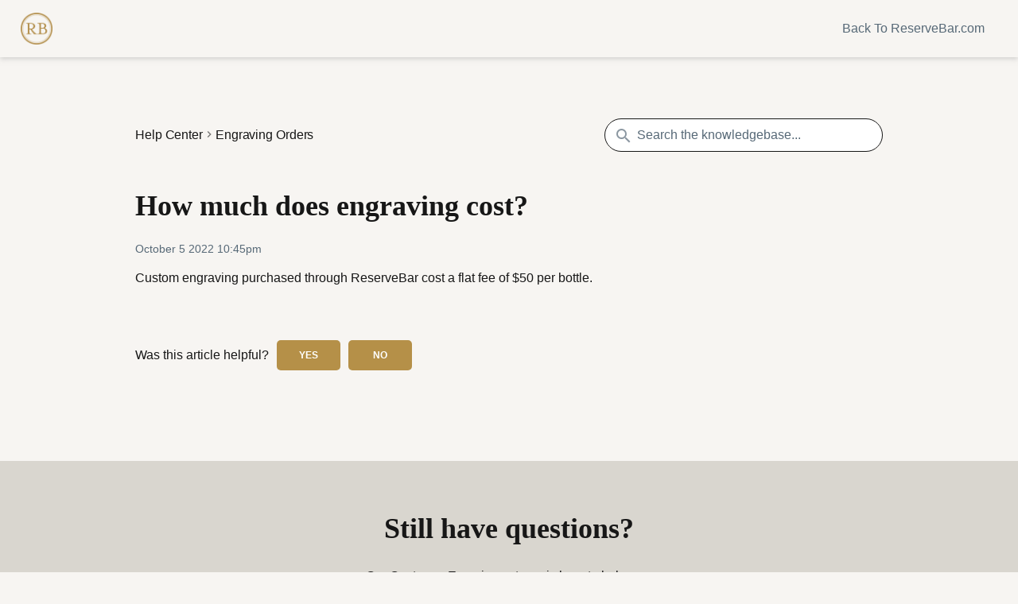

--- FILE ---
content_type: text/html; charset=utf-8
request_url: https://help.reservebar.com/en_us/how-much-does-engraving-cost-ry1gq1MGi
body_size: 255784
content:
<!DOCTYPE html><html lang="en-US" style="--headingsAndButtonsFont:Garamond;--headingBaseSizeFont:36px;--bodyTextFont:Verdana;--baseSizeFont:16px;--headingsColor:#171717;--bodyTextColor:#171717;--secondaryTextColor:#576977;--linksColorLightened:#f3ffff;--linksColor:#576977;--linkTextHoverColor:#171717;--primaryButtonColorLightened:#ffffc9;--primaryButtonColor:#b59048;--primaryButtonTextColor:#ffffff;--primaryButtonBackgroundHoverColor:#b59048;--primaryButtonTextHoverColor:#ffffff;--primaryBackgroundPageColor:#f7f5f2;--secondaryBackgroundPageColor:#d9d6cf;--borderPageColor:#171717"><head><meta http-equiv="Content-Type" content="text/html; charset=utf-8"/><meta name="viewport" content="width=device-width, initial-scale=1.0, maximum-scale=1.0, user-scalable=0"/><meta name="description" content=""/><link href="/materialdesignicons-5.min.705394e12f5d3447117d6b4f26c14acf.css" rel="stylesheet"/><link href="/fonts.25653527521d75a2cf41ee63db946be1.css" rel="stylesheet"/><link href="/froala-editor-4.2.2.min.3d23e9903af60aa35c86bb87f12578e6.css" rel="stylesheet"/><link href="/font-awesome-4.7.0.min.cd10a82b6c729c89ef13eda4c41decb7.css" rel="stylesheet"/><title>How much does engraving cost?</title><link rel="icon" href="https://cdn.kustomerhostedcontent.com/media/5ff370ff9512dd28b4173978/bb6ea86feb514cda1b5974fddd542985.png"/><meta name="keywords" content=""/><style>/*
  ==============================
  Forms
  ==============================
*/

.form {
  background-color: white;
}

.form-title {
  color: #0a3355;
  font-family: "Helvetica";
  font-size: 36px;
  color: var(--headingsColor);
  font-family: var(--headingsAndButtonsFont);
  font-size: var(--headingBaseSizeFont);
}

.form button {
  margin-left: 10px;
  font-family: "Helvetica";
  font-family: var(--headingsAndButtonsFont);
}

.form-flex {
  display: flex;
  width: 100%;
}

@media only screen and (min-device-width: 320px) and (max-device-width: 480px) and (-webkit-min-device-pixel-ratio: 2) {
  .form-flex {
    display: inline-block;
  }
}

/*
  ==============================
  Columns
  ==============================
*/

.form-row {
  width: 100%;
  display: flex;
  justify-content: space-between;
  flex-direction: row;
  flex-wrap: wrap;
}

.form-row-full .form-column {
  width: 100%;
}

.form-row-half .form-column {
  width: 48%;
}

.form-error-container {
  margin-top: 10px;
  margin-bottom: 10px;
  margin-left: 10px;
}

.form-error {
  font-size: 12px;
  color: red;
}

::-webkit-input-placeholder {
  color: #576977;
  color: var(--secondaryTextColor);
}

::-moz-placeholder,
:-ms-input-placeholder {
  margin-left: 10px;
  color: #576977;
  color: var(--secondaryTextColor);
}

.form-base {
  border-radius: 7px;
  outline: 0;
  height: 40px;
  line-height: 35px;
  padding-left: 10px;
  width: auto;
  margin-left: 10px;
  font-size: 16px;
  color: #222222;
  border: #b2b2b2;
  font-family: -apple-system, BlinkMacSystemFont, "Segoe UI", Roboto,
    Oxygen-Sans, Ubuntu, Cantarell, "Helvetica Neue", sans-serif;
  font-size: var(--baseSizeFont);
  color: var(--bodyTextColor);
  border: 1px solid var(--borderPageColor);
  font-family: var(--bodyTextFont);
}

.form-base::placeholder {
  color: #576977;
  color: var(--secondaryTextColor);
}

.form-group {
  margin-top: 1rem;
  flex-direction: column;
}

.form-group .form-suggestion {
  position: relative;
  margin-left: 10px;
  width: auto;
}

.form-field {
  flex-direction: column;
  display: flex;
  margin-bottom: 20px;
  width: 100%;
}

.label {
  margin-left: 10px;
  margin-right: 10px;
  margin-bottom: 5px;
  text-transform: none !important;
  color: #222222 !important;
  font-size: 16px;
  font-family: -apple-system, BlinkMacSystemFont, "Segoe UI", Roboto,
    Oxygen-Sans, Ubuntu, Cantarell, "Helvetica Neue", sans-serif;
  color: var(--bodyTextColor) !important;
  font-size: var(--baseSizeFont);
  font-family: var(--bodyTextFont);
}

span.required {
  color: red;
}

.description {
  margin-bottom: 10px;
  margin-left: 10px;
  margin-right: 10px;
  color: #576977;
  font-size: 16px;
  font-family: -apple-system, BlinkMacSystemFont, "Segoe UI", Roboto,
    Oxygen-Sans, Ubuntu, Cantarell, "Helvetica Neue", sans-serif;
  color: var(--secondaryTextColor);
  font-size: var(--baseSizeFont);
  font-family: var(--bodyTextFont);
}

.hint {
  font-style: italic;
  margin-left: 10px;
  margin-right: 10px;
  margin-top: 5px;
  color: #576977;
  font-size: 16px;
  font-family: -apple-system, BlinkMacSystemFont, "Segoe UI", Roboto,
    Oxygen-Sans, Ubuntu, Cantarell, "Helvetica Neue", sans-serif;
  color: var(--secondaryTextColor);
  font-size: var(--baseSizeFont);
  font-family: var(--bodyTextFont);
}

/*
  ==============================
  Search Suggestion
  ==============================
*/

.form-suggestion {
  padding: 30px;
  margin-top: 10px;
  max-height: 500px;
  overflow-y: scroll;
  background: #fff;
  position: absolute;
  width: 100%;
  z-index: 1;
  overflow: auto;
  box-shadow: 0 2px 12px 0 rgba(0, 0, 0, 0.15);
  border-radius: 30px;
  text-align: left;
}

.form-suggestion-article {
  margin-top: 20px;
  font-weight: bold;
}

.form-suggestion-article:hover a {
  color: #005fad;
  color: var(--linkTextHoverColor);
}

.form-suggestion-label {
  color: #0a3355;
  color: var(--headingsColor);
}

.form-suggestion-label-divider {
  background-color: #e9eff5;
  height: 2px;
  width: auto;
  margin-top: 5px;
}

/*
  ==============================
  Textarea
  ==============================
*/

.form-field-textarea {
  min-height: 150px;
  width: auto;
  color: #222222;
  font-family: -apple-system, BlinkMacSystemFont, "Segoe UI", Roboto,
    Oxygen-Sans, Ubuntu, Cantarell, "Helvetica Neue", sans-serif;
  color: var(--bodyTextColor);
  font-family: var(--bodyTextFont);
}

.form-field-textarea::placeholder {
  color: #576977;
  color: var(--secondaryTextColor);
}

.form-field-textarea-charCount {
  display: flex;
  justify-content: flex-end;
  width: 100%;
  margin-left: 10px;
  margin-top: 5px;
  color: #9A9A9A;
}

.form-field-textarea-charCountOver {
  color: red;
}

/*
  ==============================
  Radio
  ==============================
*/
.form-field-radio-group {
  display: flex;
  outline: 0;
  font-size: 16px;
  margin-bottom: 10px;
  position: relative;
  margin-left: 10px;
  color: #222222;
  color: var(--bodyTextColor);
}

.form-field-radio-input[type="radio"] {
  position: absolute;
  -webkit-appearance: none;
  -moz-appearance: none;
  appearance: none;
  z-index: 1;
  width: 24px;
  height: 24px;
}

.form-field-radio-input[type="radio"]:not(:checked) + label::before {
  content: "";
  position: relative;
  display: inline-block;
  top: 3px;
  width: 16px;
  height: 16px;
  margin-right: 10px;
  background-color: white;
  border-radius: 100%;
  border: 1px solid gray;
}

.form-field-radio-input:checked + label::before {
  content: "";
  position: relative;
  display: inline-block;
  top: 3px;
  width: 16px;
  height: 16px;
  margin-right: 10px;
  background-color: white;
  border-radius: 100%;
  border: 1px solid rgb(100, 100, 100);
  -moz-box-shadow: inset 0 0 2px #000000;
  -webkit-box-shadow: inset 0 0 2px #000000;
  box-shadow: inset 0 0 2px #000000;
}

.form-field-radio-input:checked + label::after {
  content: "";
  position: absolute;
  display: inline-block;
  width: 8px;
  height: 8px;
  background-color: rgb(100, 100, 100);
  top: 8px;
  left: 5px;
  border-radius: 100%;
}

.form-field-radio-label {
  line-height: 14px;
}

/*
  ==============================
  Checkbox
  ==============================
*/
.form-field-checkbox-group {
  display: flex;
  outline: 0;
  font-size: 16px;
  margin-bottom: 10px;
  color: black;
  position: relative;
  margin-left: 10px;
}

.form-field-checkbox-input[type="checkbox"] {
  position: absolute;
  -webkit-appearance: none;
  -moz-appearance: none;
  appearance: none;
  z-index: 1;
  width: 24px;
  height: 24px;
}

.form-field-checkbox-input[type="checkbox"]:not(:checked) + label::before {
  content: "";
  position: relative;
  display: inline-block;
  top: 3px;
  width: 16px;
  height: 16px;
  margin-right: 10px;
  border-radius: 3px;
  background-color: white;
  border: 1px solid gray;
}

.form-field-checkbox-input:checked + label::before {
  content: "";
  position: relative;
  display: inline-block;
  top: 3px;
  width: 16px;
  height: 16px;
  margin-right: 10px;
  background-color: white;
  border-radius: 3px;
  border: 1px solid rgb(100, 100, 100);
  -moz-box-shadow: inset 0 0 2px #000000;
  -webkit-box-shadow: inset 0 0 2px #000000;
  box-shadow: inset 0 0 2px #000000;
}

.form-field-checkbox-input:checked + label::after {
  content: "✔";
  position: absolute;
  display: inline-block;
  width: 8px;
  height: 8px;
  color: rgb(100, 100, 100);
  top: 5px;
  left: 5px;
  border-radius: 3px;
  font-size: 12px;
}

.form-field-checkbox-label {
  line-height: 14px;
}

/*
  ==============================
  Dropdown
  ==============================
*/

.form-field-dropdown {
  margin-bottom: 10px;
  position: unset;
}

.form-field-hidden-input {
  width: auto;
  position: absolute;
  background: transparent;
  top: 0;
  border: none;
  outline: none;
  height: 40px;
  display: none;
}

.form-field-select-group {
  -webkit-appearance: none;
  background-color: white;
  border-radius: 3px;
  padding-right: 10px;
  padding-left: 10px;
  margin-bottom: 0;
  display: flex;
}

.form-field-select-options {
  position: relative;
}

.form-field-select-options-overlay {
  border: 1px solid rgb(190, 190, 190);
  border-radius: 3px;
  outline: 0;
  line-height: 35px;
  font-size: 16px;
  margin-bottom: 10px;
  color: black;
  -webkit-box-shadow: 0px 0px 5px -2px rgba(0, 0, 0, 0.75);
  -moz-box-shadow: 0px 0px 5px -2px rgba(0, 0, 0, 0.75);
  box-shadow: 0px 0px 5px -2px rgba(0, 0, 0, 0.75);
  position: absolute;
  top: -1px;
  margin-left: 10px;
  width: 98%;
  background-color: white;
  z-index: 1;
}

.form-field-select-option-placeholder {
  color: #576977;
  color: var(--secondaryTextColor);
  width: 100%;
}

.form-field-select-option-label {
  width: 100% !important;
  max-width: 100% !important;
}

.form-field-select-option-arrow {
  color: #576977;
  color: var(--secondaryTextColor);
  width: auto;
  display: flex;
  justify-content: flex-end;
  align-items: center;
}

.form-field-select-option:hover {
  background-color: rgb(230, 230, 230);
}

.form-field-select-option span {
  margin-left: 10px;
}

.form-field-select-group .form-field-select-option-label,
.form-field-select-option span {
  display: block;
  width: auto;
  white-space: nowrap;
  overflow: hidden;
  text-overflow: ellipsis;
  display: block;
  margin-left: 10px;
  margin-right: 10px;
}

.form-field-native-select-group {
  -moz-appearance: none;
  -webkit-appearance: none;
  appearance: none;
  background: transparent;
  background-image: url('data:image/svg+xml;utf-8,<svg xmlns="http://www.w3.org/2000/svg" xmlns:xlink="http://www.w3.org/1999/xlink" version="1.1"  width="24" height="24" viewBox="0 0 36 20"><path fill="gray" d="M7.41,8.58L12,13.17L16.59,8.58L18,10L12,16L6,10L7.41,8.58Z" /></svg>');
  background-position-x: 100%;
  background-position-y: 5px;
  background-repeat: no-repeat;
  width: calc(100% - 10px);
}

/*
  ==============================
  Tree
  ==============================
*/

.form-field-tree-group {
  -webkit-appearance: none;
  background-color: white;
  border-radius: 3px;
  padding-right: 10px;
  padding-left: 10px;
  margin-bottom: 0;
  display: flex;
}

.form-field-tree-options {
  position: relative;
}

.form-field-tree-options-overlay {
  border: 1px solid rgb(190, 190, 190);
  border-radius: 3px;
  outline: 0;
  line-height: 35px;
  font-size: 16px;
  margin-bottom: 10px;
  color: black;
  -webkit-box-shadow: 0px 0px 5px -2px rgba(0, 0, 0, 0.75);
  -moz-box-shadow: 0px 0px 5px -2px rgba(0, 0, 0, 0.75);
  box-shadow: 0px 0px 5px -2px rgba(0, 0, 0, 0.75);
  position: absolute;
  top: -1px;
  margin-left: 10px;
  width: 98%;
  background-color: white;
  max-height: 300px;
  overflow-y: scroll;
  z-index: 1;
}

.form-field-tree-option-placeholder {
  color: #576977;
  color: var(--secondaryTextColor);
  width: 80%;
}

.form-field-tree-option-label {
  width: 80%;
  max-width: 80%;
}

.form-field-tree-arrow {
  color: #576977;
  color: var(--secondaryTextColor);
}

.form-field-tree-clear {
  color: #576977;
  color: var(--secondaryTextColor);
  margin-right: 5px;
}

.form-field-tree-actions {
  display: flex;
  justify-content: flex-end;
  align-items: center;
  margin-left: auto;
}

.form-field-tree-option:hover {
  background-color: rgb(230, 230, 230);
}

.form-field-tree-option {
  cursor: pointer;
}

.form-field-tree-option div {
  display: inline-block;
}

.form-field-tree-option > .form-field-tree-arrow {
  margin-right: 5px;
  margin-left: 5px;
  width: initial;
}

.form-field-tree-group .form-field-tree-option-label,
.form-field-tree-option span {
  display: block;
  white-space: nowrap;
  overflow: hidden;
  text-overflow: ellipsis;
  display: block;
  margin-left: 10px;
}

/*
  ==============================
  Images
  ==============================
*/

.form-images {
  display: inline-block;
  margin-left: 10px;
  margin-right: 10px;
}

.form-image {
  width: 200px;
  height: 200px;
  margin: 5px;
}

/*
  ==============================
  Attachment
  ==============================
*/

.form-attachment {
  border: 1px solid red;
  display: none;
  margin-left: 10px;
  margin-right: 10px;
}

.form-file-button {
  margin-left: 10px;
  margin-right: 10px;
  margin-bottom: 10px;
  margin-top: 10px;
  padding: 3px 10px;
  height: 30px;
  width: 110px;
  background-color: rgb(250, 250, 250);
  -webkit-box-shadow: 0px 0px 5px -2px rgba(0, 0, 0, 0.75);
  -moz-box-shadow: 0px 0px 5px -2px rgba(0, 0, 0, 0.75);
  box-shadow: 0px 0px 1px 0px rgba(0, 0, 0, 0.75);
  border-radius: 3px;
  text-align: center;
  font-size: 16px;
  font-family: "Helvetica";
  font-size: var(--baseSizeFont);
  font-family: var(--headingsAndButtonsFont);
}

.form-file-button:hover {
  cursor: pointer;
}

.form-file-attachment {
  width: 194px;
  height: 35px;
  background-color: rgb(240, 240, 240);
  display: flex;
  justify-content: flex-start;
  align-items: center;
  border-radius: 3px;
  padding-left: 10px;
  margin-bottom: 10px;
  margin-left: 10px;
  margin-right: 10px;
}

.form-file-attachment-name {
  width: 80%;
}

.form-file-attachment-close {
  width: 20%;
  display: flex;
  justify-content: center;
}

.form-file-attachment-close:hover {
  cursor: pointer;
}

/*
  ==============================
  Article Deflection 
  ==============================
*/

.form-deflection-prompt-container {
  position: fixed;
  bottom: 0;
  left: 0;
  right: 0;
  display: flex;
  justify-content: center;
  align-items: center;
  border: solid 1px #dbdadf;
  background-color: #f9fafc;
  padding: 15px;
  font-size: 16px;
}

.form-deflection-prompt-text {
  margin-right: 40px;
  color: #222222;
  color: var(--bodyTextColor);
}

.form-modal-success-icon,
.form-deflection-success-icon {
  display: flex;
  justify-content: center;
  color: #80ce69;
  font-size: 30px;
}

.form-deflection-item-article-cta-button {
  border: none;
  padding: 10px 30px;
  border-radius: 3px;
  font-family: "Helvetica";
  background-color: #0a3355;
  color: #ffffff;
  font-size: 16px;
  font-family: var(--headingsAndButtonsFont);
  background-color: var(--primaryButtonColor);
  color: var(--primaryButtonTextColor);
  font-size: var(--baseSizeFont);
}

.form-deflection-item-article-cta-button:hover {
  cursor: pointer;
}

@media only screen and (max-width: 768px) {
  .form-deflection-prompt-container {
    flex-direction: column;
  }

  .form-deflection-prompt-text {
    margin: 0 auto 10px;
  }
}

/*
  ==============================
  Modal
  ==============================
*/

/* The Modal (background) */
.form-modal {
  display: flex;
  position: fixed; /* Stay in place */
  z-index: 1;
  left: 0;
  top: 0;
  width: 100%;
  height: 100%;
  overflow: auto;
  background-color: rgb(0, 0, 0); /* Fallback color */
  background-color: rgba(0, 0, 0, 0.4); /* Black w/ opacity */
}

.form-modal-container {
  width: 100%;
  display: flex;
  align-items: center;
  justify-content: center;
}

.form-modal-box {
  max-width: 600px;
  width: 80%;
  position: relative;
}

/* Modal Content */
.form-modal-content {
  background-color: #fefefe;
  margin: auto;
  padding: 20px;
  border: 1px solid #888;
  overflow-y: scroll;
  max-height: 700px;
}

@media only screen and (max-width: 768px) {
  .form-modal-box {
    max-height: 100%;
    max-width: 100%;
    width: 100%;
  }

  .form-modal-content {
    height: 100%;
    max-height: 100%;
    width: 100%;
    -webkit-overflow-scrolling: touch;
  }
}

/* The Close Button */
.form-modal-close {
  display: flex;
  justify-content: flex-end;
}

.form-modal-close:hover,
.form-modal-close:focus {
  color: #000;
  cursor: pointer;
}

.form-modal-success-container {
  display: flex;
  align-items: center;
  justify-content: center;
  flex-direction: column;
}

.form-modal-success-container-no-results {
  margin: 50px auto;
}

.form-modal-success {
  text-align: center;
  font-size: 16px;
  font-family: -apple-system, BlinkMacSystemFont, "Segoe UI", Roboto,
    Oxygen-Sans, Ubuntu, Cantarell, "Helvetica Neue", sans-serif;
  color: #222222;
  font-size: var(--baseSizeFont);
  font-family: var(--bodyTextFont);
  color: var(--bodyTextColor);
}

.form-modal-divider {
  margin: 20px auto;
  background-color: #dbdadf;
  height: 1px;
}

.form-deflection-header {
  font-size: 18px;
  font-weight: bold;
}

.form-deflection-description {
  font-size: 16px;
  font-family: -apple-system, BlinkMacSystemFont, "Segoe UI", Roboto,
    Oxygen-Sans, Ubuntu, Cantarell, "Helvetica Neue", sans-serif;
  color: #222222;
  font-size: var(--baseSizeFont);
  font-family: var(--bodyTextFont);
  color: var(--bodyTextColor);
  margin: 15px auto;
}

.form-deflection-item {
  border-radius: 3px;
  border: solid 1px #dbdadf;
  margin-bottom: 15px;
}

.form-deflection-item-article {
  padding: 20px;
}

.form-deflection-item-article-name {
  font-weight: bold;
  display: flex;
  align-items: baseline;
  font-size: 16px;
  color: #0a3355;
  font-family: "Helvetica";
  font-size: var(--baseSizeFont);
  color: var(--headingsColor);
  font-family: var(--headingsAndButtonsFont);
}

.form-deflection-item-article-body {
  margin: 10px 0;
  font-size: 14px;
}

.form-deflection-item-article-actions {
  display: flex;
  justify-content: space-between;
  align-items: center;
}

.form-deflection-item-article-read-more,
.form-deflection-item-article-link {
  display: flex;
  align-items: center;
  font-size: 14px;
  cursor: pointer;
  color: #0a3355;
  color: var(--linksColor);
}

.form-deflection-item-article-link {
  margin-left: 5px;
  line-height: 16px;
}

.form-deflection-item-article-read-more i {
  line-height: 14px;
}

.form-deflection-item-article-read-text {
  margin-left: 5px;
  color: #0a3355;
  color: var(--linksColor);
}

.form-deflection-item-article-cta {
  border-top: 1px solid #dbdadf;
  padding: 20px;
  display: flex;
  justify-content: space-between;
  align-items: center;
  background-color: #f9f9f9;
  background-color: var(--secondaryBackgroundPageColor);
}

.form-deflection-item-article-cta-text {
  font-size: 16px;
  font-family: -apple-system, BlinkMacSystemFont, "Segoe UI", Roboto,
    Oxygen-Sans, Ubuntu, Cantarell, "Helvetica Neue", sans-serif;
  color: #222222;
  font-size: var(--baseSizeFont);
  font-family: var(--bodyTextFont);
  color: var(--bodyTextColor);
}

/*
  ==============================
  Phone
  ==============================
*/

.form-phone-container {
  margin-left: 10px;
}
</style><style>/*
  ==============================
  Conversations
  ==============================
*/

.container-header-conversations,
.container-header-conversation {
  text-align: left !important;
  max-width: 100% !important;
}

.container-header-conversation {
  display: flex;
  align-items: center;
}

.nav-search-conversations {
  padding: 0 !important;
}

.form-control-search-wrap-conversations {
  width: 100% !important;
}

.conversations-icon-close {
  position: absolute;
  right: 1rem;
  top: 12px;
  font-size: 1.5rem;
  color: #8b97a1;
  cursor: pointer;
}

.container-status-filter {
  max-width: 100%;
  display: flex;
  margin: 25px 0;
}

@media only screen and (min-width: 768px) {
  .container-status-filter {
    max-width: 300px;
  }
}

.conversations-container {
  width: 100%;
  padding: 1.5rem 1rem;
}

@media only screen and (max-width: 768px) {
  .conversations-container .container-home {
    margin: 0 auto;
    padding: 0 10px;
  }
}

.conversations-container .container {
  margin: 0 auto;
}

.conversations-breadcrumb {
  display: flex;
  flex-wrap: wrap;
  margin-bottom: 30px;
}

.conversations-breadcrumbs-link {
  margin-bottom: 5px;
}

.breadcrumb-chevron-right-icon {
  margin: 0 5px;
  color: #9a9a9a;
}

.status-filter {
  cursor: pointer;
  padding: 10px;
  border: 1px solid #e3e3e3;
  display: flex;
  align-items: center;
  justify-content: center;
  width: 100%;
  text-align: center;
  color: unset !important;
}

.status-filter:first-of-type {
  border-right: none;
  border-radius: 80px 0px 0px 80px;
}

.status-filter:last-of-type {
  border-left: none;
  border-radius: 0px 80px 80px 0px;
}

.status-filter-active {
  background-color: #e3e3e3;
}

.conversations-list,
.conversations-list-item {
  list-style: none;
}

.conversations-list {
  margin: 0;
  padding: 0;
}

.conversations-list-item {
  position: relative;
  padding: 15px;
}

.conversations-list-item:nth-child(even) {
  background-color: rgba(244, 243, 248, 0.4);
  border-radius: 12px;
}

.conversations-list-item-link-wrapper {
  font-weight: bold;
  display: flex;
  align-items: center;
  justify-content: space-between;
}

.conversations-list-item-left,
.conversations-list-item-right {
  display: flex;
  align-items: center;
}

.conversations-list-item-date {
  color: #9a9a9a;
  font-size: 12px;
}

.conversations-list-item-status {
  border-radius: 80px;
  padding: 5px 10px;
  font-weight: bold;
  font-size: 12px;
  margin: 0 10px;
}

.conversations-list-item-status.open {
  color: #15cc70;
  background-color: rgba(21, 204, 112, 0.1);
}

.conversations-list-item-status.done {
  color: #767676;
  background-color: rgba(118, 118, 118, 0.1);
}

.channel-icon-container {
  font-size: 12px;
  background-color: #fff;
  border: 1px solid #e3e3e3;
  border-radius: 50%;
  padding: 5px;
  position: relative;
  margin-right: 10px;
  display: flex;
  align-items: center;
  justify-content: center;
}

.conversations-empty {
  display: flex;
  align-items: center;
  flex-direction: column;
  justify-content: center;
  text-align: center;
  padding: 20px 0 40px;
  background: rgba(244, 243, 248, 0.4);
  border-radius: 12px;
}

.conversations-empty-text {
  color: #767676;
}

/*
  ==============================
  Conversation Details
  ==============================
*/

.thread-container {
  width: 100%;
}

.thread-container-content {
  margin: 20px;
}

.thread-divider {
  margin: 20px 0;
  height: 1px;
  background-color: #e3e3e3;
  border: none;
}

.conversation-detail {
  display: flex;
  justify-content: space-between;
  width: 100%;
}

.details-container {
  width: 320px;
  border-left: 1px solid #e3e3e3;
  padding-left: 20px;
}

.details-header {
  display: flex;
  align-items: center;
  justify-content: space-between;
  background-color: #fff;
  width: 100%;
  padding: 0;
  pointer-events: none;
}

.details-title {
  font-weight: bold;
  font-size: 18px;
  font-family: "Helvetica";
  font-family: var(--headingsAndButtonsFont);
  color: #0a3355;
  color: var(--headingsColor);
}

.detail-expand-icon {
  display: none;
}

.attributes-container {
  display: flex;
  flex-direction: column;
}

.attribute-container {
  display: flex;
  flex-direction: column;
  padding: 10px 5px;
}

.attribute-label {
  color: #767676;
  font-weight: bold;
  margin-bottom: 5px;
}

@media only screen and (max-width: 768px) {
  .thread-container-content {
    margin: 0;
  }

  .details-container {
    width: 100%;
    margin: 20px auto;
    border-left: none;
    padding-left: 0;
    cursor: pointer;
  }

  .details-header {
    background-color: #fafafa;
    border-radius: 12px;
    padding: 10px;
    pointer-events: unset;
  }

  .conversation-detail {
    display: block;
  }

  .details-title {
    font-size: 12px;
  }

  .detail-expand-icon {
    display: block;
  }

  .attribute-container {
    padding: 10px;
  }

  .attributes-container.close {
    display: none;
  }

  .attributes-container.open {
    display: flex;
    flex-direction: column;
  }
}

/*
  ==============================
  Conversation Message
  ==============================
*/

.messages-container {
  overflow: auto;
  height: 500px;
  margin-bottom: 20px;
  -ms-overflow-style: none; /* IE and Edge */
  scrollbar-width: none; /* Firefox */
}

.messages-container::-webkit-scrollbar {
  display: none;
}

.message-container {
  display: flex;
  margin: 0 20px 20px;
  overflow: visible;
}

.message-container.out {
  flex-direction: row;
}

.message-container.in {
  flex-direction: row-reverse;
}

.message-text {
  font-size: 16px;
  font-size: var(--baseSizeFont);
  word-break: break-word;
}

.message.out {
  margin-left: 10px;
}

.message.in {
  margin-right: 10px;
}

.message-bubble {
  max-width: 500px;
  width: 100%;
  padding: 10px;
  font-size: 14px;
  line-height: 18px;
}

.message-bubble img {
  max-width: 100%;
  max-height: 100%;
  object-fit: cover;
  overflow: hidden;
}

.message-bubble.out {
  background-color: #fff1f0;
  border-radius: 0px 10px 10px 10px;
}

.message-bubble.in {
  background-color: #f4f3f8;
  border-radius: 10px 0 10px 10px;
}

.message-avatar {
  height: 40px;
  width: 40px;
  min-width: 40px;
  border-radius: 50%;
}

.message-avatar.out {
  background-color: #fff1f0;
}

.message-avatar.in {
  background-color: #f4f3f8;
}

.message-timestamp {
  margin-right: 5px;
}

.message-meta-container,
.message-icon-container {
  display: flex;
  position: relative;
}

.message-icon {
  color: #15cc70;
}

.message-icon.pending {
  color: #767676;
}

.message-icon.failed {
  color: #ff655d;
}

.message-meta {
  margin-top: 10px;
  font-size: 14px;
  color: #767676;
  display: flex;
  align-items: baseline;
}

.message-meta.in {
  justify-content: flex-end;
}

.message-meta.out {
  justify-content: flex-start;
}

.message-channel-wrapper {
  display: flex;
  align-items: baseline;
  font-weight: bold;
}

.message-channel {
  margin-left: 5px;
  text-transform: capitalize;
}

.messages-see-more-container {
  display: flex;
  justify-content: center;
  margin: 0 auto 20px;
}

.messages-see-more-button {
  padding: 10px;
  cursor: pointer;
}

@media only screen and (max-width: 768px) {
  .message-container {
    margin: 0 0 20px 0;
  }
}

.conversation-message-attachments-container {
  margin-top: 10px;
}

/*
  ==============================
  Conversation Reply
  ==============================
*/

.conversation-reply-form {
  width: 100%;
  border: 1px solid #e3e3e3;
  border-radius: 12px;
  padding: 10px;
}

.conversation-reply-textarea {
  margin-bottom: 0;
}

.conversation-reply-textarea textarea {
  width: 100%;
  border: none;
  resize: vertical;
  min-height: 80px;
  margin: 0;
  padding: 0;
  line-height: unset;
}

.conversation-reply-charLimit {
  margin-left: 0;
}

.conversation-reply-textarea label {
  display: none;
}

.conversation-actions-container {
  display: flex;
  align-items: center;
  width: 100%;
  justify-content: flex-end;
  margin-top: 10px;
}

.conversation-action-send-button {
  display: flex;
  align-items: center;
}

.conversation-action-send-text {
  margin-left: 10px;
}

/*
  ==============================
  Conversation Editor
  ==============================
*/
.conversation-editor-container {
  min-height: 200px;
}

.conversation-editor-attachments-container {
  border-left: 1px solid #e3e3e3;
  border-right: 1px solid #e3e3e3;
  padding: 15px 15px 0;
}

.conversation-editor-quill-container {
  padding-bottom: 40px;
  height: 160px;
}

#portal-editor {
  border-bottom: none;
  border-left: 1px solid #e3e3e3;
  border-right: 1px solid #e3e3e3;
}

.conversation-editor-actions-container {
  display: flex;
  justify-content: flex-end;
  align-items: center;
  padding-bottom: 10px;
  padding-top: 10px;
  border-left: 1px solid #e3e3e3;
  border-right: 1px solid #e3e3e3;
  border-bottom: 1px solid #e3e3e3;
}

.conversation-action-attachment {
  margin-right: 24px;
}

.conversation-action-attachment-label {
  cursor: pointer;
}

.conversation-action-attachment-label-disabled {
  cursor: not-allowed;
}

.conversation-action-send-button {
  margin-right: 10px;
  background-color: #52aaff;
}

.conversation-editor-attachments-container
  .conversation-attachments-container-end-user {
  justify-content: flex-start;
}

/*
  ==============================
  Conversation Attachments (plural)
  ==============================
*/
.conversation-attachments-container-end-user {
  display: flex;
  justify-content: flex-end;
  align-items: center;
  min-height: 90px;
}

.conversation-attachments-container-agent {
  display: flex;
  justify-content: flex-start;
  align-items: center;
  min-height: 90px;
}

@media only screen and (max-width: 768px) {
  .conversation-attachments-container-end-user {
    flex-direction: column;
  }

  .conversation-attachments-container-agent {
    flex-direction: column;
  }
}

/*
  ==============================
  Conversation Attachment (singular)
  ==============================
*/
@media only screen and (max-width: 768px) {
  .conversation-attachment-container {
    margin-bottom: 10px;
  }
}
.conversation-reply-form-file-attachment {
  width: 140px;
  overflow: hidden;
  display: flex;
  flex-direction: column;
  align-items: center;
  margin-right: 10px;
  background: #fafafa;
  border: 1px solid #e3e3e3;
  border-radius: 12px;
  padding: 10px;
  cursor: pointer;
  background-size: cover;
}

.conversation-attachment-modal-file {
  width: 400px;
  height: 300px;
  overflow: hidden;
  display: flex;
  flex-direction: column;
  justify-content: center;
  background: #fafafa;
  padding: 10px;
  cursor: pointer;
}

.conversation-reply-form-file-attachment-delete {
  align-self: flex-end;
}

.conversation-reply-form-file-attachment-delete-icon {
  color: #767676;
  cursor: pointer;
}

.conversation-reply-form-file-attachment-wrapper-modal {
  width: 100%;
  display: flex;
  justify-content: center;
}

.conversation-reply-form-file-attachment-wrapper {
  width: 100%;
  display: flex;
}

.conversation-reply-form-file-attachment-type {
  background-color: #ff655d;
  border-radius: 6px;
  flex: 0 0 auto;
  font-size: 10px;
  font-weight: 700;
  color: white;
  padding: 5px;
}

.conversation-reply-form-file-attachment-name-wrapper {
  display: flex;
  flex-direction: column;
  justify-content: center;
}

.conversation-reply-form-file-attachment-name-modal {
  overflow: hidden;
  text-overflow: ellipsis;
  white-space: nowrap;
  margin-left: 4px;
  width: 100%;
}

.conversation-reply-form-file-attachment-name {
  overflow: hidden;
  text-overflow: ellipsis;
  white-space: nowrap;
  margin-left: 4px;
  width: 80px;
}

.conversation-reply-form-file-attachment-size-wrapper-modal {
  display: flex;
  justify-content: center;
}

.conversation-reply-form-file-attachment-size-wrapper {
  align-self: flex-start;
}

.conversation-reply-form-file-attachment-size-modal {
  display: inline-block;
  align-self: flex-start;
  font-size: 10px;
  margin-top: 4px;
}

.conversation-reply-form-file-attachment-size {
  display: inline-block;
  align-self: flex-start;
  font-size: 16px;
  margin-top: 4px;
}

/*
  ==============================
  Navigation
  ==============================
*/

.nav-account-container {
  position: relative;
}

.nav-account {
  display: flex;
  align-items: center;
  padding-left: 20px;
  margin-left: 10px;
  border-left: 1px solid #efeef6;
  cursor: pointer;
}

.nav-account-name {
  margin: 0 10px;
}

.nav-account-link {
  cursor: pointer;
}

.nav-avatar {
  height: 20px;
  width: 20px;
  border-radius: 50%;
  border: 1px solid #e3e3e3;
}

.nav-account-list-container {
  position: absolute;
  display: flex;
  flex-direction: column;
  background-color: #fff;
  padding: 20px;
  width: 200px;
  right: 0;
  top: calc(100% + 1rem);
  box-shadow: 0px 2px 4px rgba(0, 0, 0, 0.08);
  border-radius: 0px 0px 12px 12px;
}

.nav-account-list-item {
  list-style: none;
  margin-bottom: 20px;
}

.nav-menu-icon {
  font-size: 22px;
}

@media only screen and (max-width: 768px) {
  .nav-avatar {
    margin-right: 10px;
  }
  .nav-account-container.desktop {
    display: none;
  }
  .nav-account-list-container {
    border: none;
    border-radius: unset;
    z-index: 1;
    position: absolute;
    width: 100vw;
    height: 100vh;
    right: -18px;
    margin-top: -0.5rem;
    box-shadow: 0 2px 6px 0 rgb(167 167 167 / 50%);
    padding: 0;
  }
  .nav-account-list-item {
    margin-bottom: 0;
  }
  .nav-account-name {
    display: none;
  }
}

/*
  ==============================
  Login
  ==============================
*/

.login-buttons-container {
  display: flex;
  flex-direction: column;
  align-items: center;
  padding: 15px;
}

.login-buttons-form {
  padding: 20px;
  border: 2px solid #ececec;
  border-radius: 16px;
}

.login-header {
  margin-bottom: 20px;
}

.login-button {
  border: 1px solid #e3e3e3;
  border-radius: 12px;
  display: flex;
  align-items: center;
  width: 300px;
  justify-content: center;
  padding: 15px;
  margin-bottom: 15px;
}

.login-button-text {
  margin-left: 10px;
}

/*
  ==============================
  Utils
  ==============================
*/

.showInMobile {
  display: none;
}

.hideInMobile {
  display: block;
}

@media only screen and (max-width: 768px) {
  .showInMobile {
    display: block;
  }

  .hideInMobile {
    display: none;
  }
}

/*
  ==============================
  Modal (shared, generic)
  ==============================
*/
.shared-modal {
  margin: auto;
  padding: 0;
  border: 0;
}

.shared-modal-content-conversation-attachment {
  display: flex;
}

.shared-modal-title-bar {
  display: flex;
  justify-content: space-evenly;
  position: absolute;
  right: 0;
  padding-top: 10px;
  padding-right: 10px;
}

.shared-modal-action-icon {
  font-size: 24px;
  color: #767676;
  cursor: pointer;
}
</style><style>#g-recaptcha {
  margin: 10px 10px 20px 10px;
}
</style><style>/*

  ==============================
  Table of Contents
  ==============================

	1.0 Globals
	2.0 Icons
  3.0 Main Containers
	4.0 Buttons
	5.0 Forms
	6.0 Pages
	6.1 Homepage
	6.2 Article page
	6.3 Search page
	6.4 Category page
	6.5 404 page
	7.0 Components
	7.1 Nav
	7.2 Hero Image
	7.3 Footer
	7.4 Category Component
	7.5 Search Header
	7.6 Article Breadcrumbs
  7.7 Article Item
  7.8 Subcategory Item
  7.9 Announcement
	8.0 Utilities
*/

/* let's set up some variables */
:root {
  --headingsAndButtonsFont: "crimson pro,serif" !important;
  --bodyTextFont: "proxima nova,san-serif", -apple-system, BlinkMacSystemFont, "Segoe UI", Roboto,
    Oxygen-Sans, Ubuntu, Cantarell, "Helvetica Neue", sans-serif !important;
  --headingBaseSizeFont: 36px;
  --bodyTextFont: -apple-system, BlinkMacSystemFont, "Segoe UI", Roboto,
    Oxygen-Sans, Ubuntu, Cantarell, "Helvetica Neue", sans-serif;
  --baseSizeFont: 16px;
  --headingsColor: #0a3355;
  --bodyTextColor: #222222;
  --secondaryTextColor: #576977;
  --linksColor: #0a3355;
  --linksColorLightened: #0a3355; /* keep for backwards compatibility */
  --linkTextHoverColor: #005fad;
  --primaryButtonColor: #0a3355;
  --primaryButtonColorLightened: #0a3355; /* keep for backwards compatibility */
  --primaryButtonTextColor: #ffffff;
  --primaryButtonBackgroundHoverColor: #005fad;
  --primaryButtonTextHoverColor: #ffffff;
  --primaryBackgroundPageColor: #ffffff;
  --secondaryBackgroundPageColor: #f9f9f9;
  --borderPageColor: #b2b2b2;
}

/*
  ==============================
  1.0 Globals
  ==============================
*/

* {
  box-sizing: border-box;
  margin: 0;
}

html {
  height: 100%;
  font-size: 16px;
  font-family: "Proxima Nova", sans-serif;
  color: #222222;
  /* font: 16px/1.5 -apple-system, BlinkMacSystemFont, "Segoe UI", Roboto,
    Oxygen-Sans, Ubuntu, Cantarell, "Helvetica Neue", sans-serif;
  */
  font-family: var(--bodyTextFont);
  font-size: var(--baseSizeFont);
  color: var(--bodyTextColor);
}

body {
  min-height: 100%;
  background-color: #ffffff;
  background-color: var(--primaryBackgroundPageColor);
}

a {
  text-decoration: none;
  transition: color 0.2s ease-in-out;
  color: #0a3355;
  font-family: -apple-system, BlinkMacSystemFont, "Segoe UI", Roboto,
    Oxygen-Sans, Ubuntu, Cantarell, "Helvetica Neue", sans-serif;
  font-size: 16px;
  color: var(--linksColor);
  font-family: var(--bodyTextFont);
  font-size: var(--baseSizeFont);
}

a:hover {
  color: #005fad; /** fallback */
  color: var(--linkTextHoverColor);
}

h1 {
  font-size: 32px;
}

h1,
h2,
h3,
h4,
h5,
h6 {
  font-family: "sans-serif";
  font-family: var(--headingsAndButtonsFont);
}

blockquote {
  padding-left: 4rem;
  position: relative;
  margin-bottom: 2rem;
  font-style: italic;
  line-height: 1.618rem;
}

blockquote:before {
  content: "\F756";
  position: absolute;
  left: 1rem;
  color: #576977;
  font-family: "Material Design Icons";
  font-style: normal;
  font-size: 2.5rem;
  text-rendering: auto;
  line-height: inherit;
  -webkit-font-smoothing: antialiased;
}

code {
  background-color: #f9f9f9 !important;
  color: #d72b3f !important;
  font-size: 0.75rem;
  padding: 2px 3px 1px;
  white-space: normal;
}

code,
pre {
  font-family: Monaco, Menlo, Consolas, "Courier New", monospace !important;
  border: 1px solid #d8d8d8 !important; /* :\ */
  padding: 0.1rem 0.4rem;
  border-radius: 0.2rem;
  -webkit-font-variant-ligatures: none;
  font-variant-ligatures: none;
  tab-size: 4;
  -moz-tab-size: 4;
  -o-tab-size: 4;
  -webkit-tab-size: 4;
}

pre {
  background-color: #efefef;
  overflow-x: auto;
  font-size: 0.8rem;
  padding: 1.5rem;
}

table {
  border-collapse: collapse;
  border-spacing: 0;
}

th,
td {
  margin: 0;
}

table tbody {
  border: 1px solid #f1f1f1;
  border-radius: 4px;
  background-color: #fefefe;
}

table tbody th,
table tbody td {
  padding: 0.5rem 0.625rem 0.625rem;
}

table tbody tr:nth-child(even) {
  background-color: #ffffff;
  background-color: var(--primaryBackgroundPageColor) !important;
}

button {
  border: none;
  border-radius: 5px;
  margin: 0;
  padding: 0;
  width: auto;
  overflow: visible;

  border-color: #0a3355;
  border-color: var(--primaryButtonColor);

  background-color: #0a3355;
  background-color: var(--primaryButtonColor);

  color: #ffffff;
  color: var(--primaryButtonTextColor);

  /* inherit font from ancestor */
  font: inherit;

  /* Normalize `line-height`. Cannot be changed from `normal` in Firefox 4+. */
  line-height: normal;

  /* Corrects font smoothing for webkit */
  -webkit-font-smoothing: inherit;
  -moz-osx-font-smoothing: inherit;

  /* Corrects inability to style clickable `input` types in iOS */
  -webkit-appearance: none;
}

/* Remove excess padding and border in Firefox 4+ */
button::-moz-focus-inner {
  border: 0;
  padding: 0;
}

button:hover,
button a:hover {
  color: #ffffff;
  color: var(--primaryButtonTextHoverColor);
  background-color: #005fad;
  background-color: var(--primaryButtonBackgroundHoverColor);
  -webkit-transition: background-color, color 500ms ease-in-out;
  -ms-transition: background-color, color 500ms ease-in-out;
  transition: background-color, color 500ms ease-in-out;
}

.svg {
  display: inline-block;
  vertical-align: middle;
  pointer-events: none;
}

/*
  ==============================
  2.0 Icons
  ==============================
*/

/*
  ==============================
  3.0 Main Containers
  ==============================
*/

.main-layout {
  display: flex;
  flex-direction: column;
  min-height: 100vh;
  overflow-y: auto;
}

.main-layout-deflection-padding {
  padding-bottom: 70px;
}

.container {
  max-width: 1440px;
  padding: 0 10px;
  width: 100%;
  z-index: 1;
}

.featured-articles-container {
  background-color: #ffffff;
  background-color: var(--primaryBackgroundPageColor);
}

.container-home {
  flex: 1 1 auto; /** IE11 needs explicit 3 values */
  margin: 1.5rem;
}

.container-contact {
  background-color: #f9f9f9;
  background-color: var(--secondaryBackgroundPageColor);
  height: 100vh;
}

.contact-wrapper {
  padding: 60px 80px !important;
  border-radius: 3px;
  box-shadow: 0 2px 12px 0 rgba(0, 0, 0, 0.15);
  background-color: #ffffff;
  background-color: var(--primaryBackgroundPageColor);
}

.contact-wrapper hr {
  display: none;
}

.categories-container,
.contact-us-container {
  background-color: #f9f9f9;
  background-color: var(--secondaryBackgroundPageColor);
}

@media only screen and (max-width: 767px) {
  .container-contact {
    background-color: #ffffff;
    background-color: var(--primaryBackgroundPageColor);
  }

  .contact-wrapper {
    box-shadow: none;
    padding: 0 !important;
  }
}

@media only screen and (min-width: 768px) {
  .container-home {
    max-width: 940px;
    margin: 4rem;
  }
}

@media only screen and (min-width: 1022px) {
  .container-home {
    width: 100%;
    margin: 4rem auto;
  }
}

/*
  ==============================
  4.0 Buttons
  ==============================
*/

.btn {
  border: 1px solid transparent;
  padding: 0.675rem 0.875rem;
  text-transform: uppercase;
  font-size: 0.75rem;
  transition: color 0.2s ease-in-out, background-color 0.2s ease-in-out;
}

.btn:hover {
  cursor: pointer;
}

.btn:disabled {
  opacity: 0.65;
  pointer-events: none;
}

.btn-submit {
  font-weight: bold;
}

.btn-secondary {
  background-color: #f8fafc;
  color: #4894c8;
  border: 1px solid #e9eff4;
  border-radius: 3px;
}

.btn-icon {
  background-color: transparent;
  color: #9c9fa8;
  padding: 0.2rem;
}

.btn-icon .mdi {
  transition: color 0.2s ease-in-out;
}

.btn-icon.btn-md {
  padding: 0.25rem;
  font-size: 1.25rem;
}

.btn-icon:hover {
  background-color: #005fad;
}

.btn-icon:hover .mdi:before {
  color: #ffffff;
}

.btn-sml {
  font-size: 0.75rem;
}

a.btn {
  color: #ffffff;
}

.btn-arrow-right {
  width: 32px;
  height: 32px;
  display: flex;
  align-items: center;
  justify-content: center;
  padding: 0;
  font-size: 1.25rem;
}

/*
  ==============================
  5.0 Forms
  ==============================
*/

::-webkit-input-placeholder {
  color: #576977;
  color: var(--secondaryTextColor);
}
::-moz-placeholder {
  color: #576977;
  color: var(--secondaryTextColor);
}
:-ms-input-placeholder {
  color: #576977;
  color: var(--secondaryTextColor);
}

.form-control {
  border: 1px solid #b2b2b2;
  color: #576977;
  border: 1px solid var(--borderPageColor);
  color: var(--secondaryTextColor);
  border-radius: 7px;
  outline: 0;
  height: 50px;
  line-height: 50px;
  font-size: 1rem;
}

/*
  ==============================
  6.0 Pages
  ==============================
*/

/*
  ==============================
  6.1 Homepage
  ==============================
*/

.container-header {
  font-size: 21px;
  text-align: center;
  max-width: 620px;
  margin: 0 auto;
}

@media only screen and (max-width: 768px) {
  .container-header {
    max-width: 100%;
  }
}

.contact-us-button-section-container {
  padding-top: 10px;
}

.contact-us-button-wrapper {
  display: flex;
  margin: 0 auto;
}

.contact-us-button {
  background-color: #0a3355;
  color: #ffffff;
  background-color: var(--primaryButtonColor);
  color: var(--primaryButtonTextColor);
  font-weight: bold;
  padding: 15px;
  border-radius: 5px;
  position: relative;
  display: flex;
  width: max-content;
  margin: 0 auto;
}

.searchBar-primaryMessage,
.category-primaryText,
.featuredArticles-primaryText,
.contactUs-primaryText,
.conversations-primaryText {
  font-family: "Proxima Nova";
  font-size: 36px;
  color: #0a3355;
  font-family: var(--headingsAndButtonsFont);
  font-size: var(--headingBaseSizeFont);
  color: var(--headingsColor);
}

.searchBar-secondaryMessage,
.category-secondaryText,
.featuredArticles-secondaryText,
.contactUs-secondaryText,
.conversations-secondaryText {
  font-size: 16px;
  font-family: -apple-system, BlinkMacSystemFont, "Segoe UI", Roboto,
    Oxygen-Sans, Ubuntu, Cantarell, "Helvetica Neue", sans-serif;
  color: #222222;
  font-size: var(--baseSizeFont);
  font-family: var(--bodyTextFont);
  color: var(--bodyTextColor);
}

.contactUs-ctaText {
  font-family: "Helvetica";
  font-family: var(--headingsAndButtonsFont);
}

/*
  ==============================
  6.2 Article page
  ==============================
*/
.article-title,
.category-title {
  font-weight: bold;
  padding: 15px 0;
  color: #0a3355;
  font-family: ""Proxima Nova", sans-serif;
  font-size: 36px;
  color: var(--headingsColor);
  font-family: var(--headingsAndButtonsFont);
  font-size: var(--headingBaseSizeFont);
}

.article-body {
  flex: 1 1 auto;
}

.article-body-content {
  font-size: 16px;
  font-family: -apple-system, BlinkMacSystemFont, "Segoe UI", Roboto,
    Oxygen-Sans, Ubuntu, Cantarell, "Helvetica Neue", sans-serif;
  color: #222222;
  font-size: var(--baseSizeFont);
  font-family: var(--bodyTextFont);
  color: var(--bodyTextColor);
}

.article-header {
  display: flex;
  align-items: center;
  padding: 25px 0;
}

.article-body blockquote {
  border: none;
  padding-left: 4em;
  color: #222222;
  color: var(--bodyTextColor);
}

body[dir="rtl"] blockquote {
  padding-left: initial;
  padding-right: 4em;
}

body[dir="rtl"] blockquote:before {
  left: auto;
  right: 1rem;
}

.article-body p {
  margin-bottom: 1rem;
  line-height: 1.618rem;
}

.article-body .article-updated {
  margin-bottom: 1rem;
  margin-top: 10px;
  display: inline-block;
  font-size: 14px;
  color: #576977;
  font-family: -apple-system, BlinkMacSystemFont, "Segoe UI", Roboto,
    Oxygen-Sans, Ubuntu, Cantarell, "Helvetica Neue", sans-serif;
  color: var(--secondaryTextColor);
  font-family: var(--bodyTextFont);
}

.article-body img.img-inline {
  margin-bottom: 0;
  display: inline-block;
}

.article-body ul,
.article-body ol {
  margin-bottom: 2rem;
}

.article-body ul ul,
.article-body ul ol,
.article-body ol ul,
.article-body ol ol {
  margin-bottom: 0;
}

.article-body ul li {
  line-height: 1.618rem;
}

.article-left {
  width: 100%;
}

.article-right {
  min-width: 150px;
  height: 100%;
  padding: 25px;
  border-radius: 3px;
  width: 100%;
  margin-left: 0;
  margin-top: 30px;
  background-color: #f9f9f9;
  background-color: var(--secondaryBackgroundPageColor);
}

@media only screen and (min-width: 768px) {
  .article-right {
    width: 150px;
    margin-left: 25px;
    margin-top: 0;
  }
}

.tag-text {
  font-weight: normal;
  text-transform: uppercase;
  font-size: 12px;
  color: #576977;
  font-family: -apple-system, BlinkMacSystemFont, "Segoe UI", Roboto,
    Oxygen-Sans, Ubuntu, Cantarell, "Helvetica Neue", sans-serif;
  color: var(--secondaryTextColor);
  font-family: var(--bodyTextFont);
}

.tag-wrap {
  padding: 0 !important;
  display: flex;
  flex-wrap: wrap;
  flex-direction: column;
}

.ql-align-center {
  text-align: center;
}

iframe.ql-video {
  width: 100%;
  height: 50%;
}

/*
  ==============================
	6.3 Search page
  ==============================
*/

.search-results-number {
  color: #ffffff;
  display: block;
  font-weight: 500;
  font-family: "Helvetica";
  font-size: 36px;
  font-family: var(--headingsAndButtonsFont);
  font-size: var(--headingBaseSizeFont);
}

@media only screen and (min-width: 768px) {
  .search-results-number {
    display: inline;
  }
}

.no-results-copy {
  color: #222222;
  font-family: -apple-system, BlinkMacSystemFont, "Segoe UI", Roboto,
    Oxygen-Sans, Ubuntu, Cantarell, "Helvetica Neue", sans-serif;
  font-size: 16px;
  color: var(--bodyTextColor);
  font-family: var(--bodyTextFont);
  font-size: var(--baseSizeFont);
}

/*
  ==============================
  6.4 Category Page
  ==============================
*/

.category-description {
  color: #222222;
  font-family: "proxima nova",-apple-system, BlinkMacSystemFont, "Segoe UI", Roboto,
    Oxygen-Sans, Ubuntu, Cantarell, "Helvetica Neue", sans-serif;
  font-size: 16px;
  color: var(--bodyTextColor);
  font-family: var(--bodyTextFont);
  font-size: var(--baseSizeFont);
  margin-bottom: 20px;
}

.link-return {
  color: #0a3355;
  color: var(--linksColor);
}

.subheader-label {
  margin: 20px auto;
  font-family: "Helvetica";
  color: #0a3355;
  font-family: var(--headingsAndButtonsFont);
  color: var(--headingsColor);
  font-size: 26px;
  font-weight: bold;
}

@media only screen and (min-width: 768px) {
  .category-col-wrap {
    display: flex;
  }

  .category-right {
    flex: 1 1 auto;
    margin: 0 auto;
  }
}

/*
  ==============================
  6.5 404 Page
  ==============================
*/

.fourOhFour-wrap {
  padding: 1rem 0 1.5rem;
  text-align: center;
}

.fourOhFour-header {
  font-size: 0.6667rem;
  font-weight: bold;
  line-height: 16px;
  text-align: center;
  text-transform: uppercase;
  padding-bottom: 0.6667rem;
  width: 140px;
  margin: 0 auto 1.333rem;
  color: #576977;
  font-family: -apple-system, BlinkMacSystemFont, "Segoe UI", Roboto,
    Oxygen-Sans, Ubuntu, Cantarell, "Helvetica Neue", sans-serif;
  border-bottom: 3px solid #b2b2b2;

  color: var(--secondaryTextColor);
  font-family: var(--bodyTextFont);
  border-bottom: 3px solid var(--borderPageColor);
}

.fourOhFour-icon {
  font-size: 1.5rem;
}

.fourOhFour-image {
  display: block;
  margin: 3rem auto;
  max-width: 100%;
}

.fourOhFour-subheader {
  margin-bottom: 1.333rem;
  font-family: "Helvetica";
  font-size: 36px;
  color: #0a3355;
  font-family: var(--headingsAndButtonsFont);
  font-size: var(--headingBaseSizeFont);
  color: var(--headingsColor);
}

.fourOhFour-body {
  margin-bottom: 25px;
  color: #222222;
  font-family: -apple-system, BlinkMacSystemFont, "Segoe UI", Roboto,
    Oxygen-Sans, Ubuntu, Cantarell, "Helvetica Neue", sans-serif;
  font-size: 16px;
  color: var(--bodyTextColor);
  font-family: var(--bodyTextFont);
  font-size: var(--baseSizeFont);
}

.fourOhFour-search {
  margin: 2.611rem auto;
  max-width: 462px;
}

@media only screen and (max-width: 767px) {
  .fourOhFour-search.form-control-search -wrap {
    margin-top: 2.611rem;
  }
}

@media only screen and (min-width: 768px) {
  .fourOhFour-subheader {
    font-size: 2rem;
  }
}

@media only screen and (min-width: 1025px) {
  .fourOhFour-wrap {
    padding: 3.444rem 9.444rem 5.556rem;
  }
}

/* 
  ==============================
  7.0 Components
  ==============================
*/

/*
  ==============================
  7.1 Nav
  ==============================
*/

.nav {
  padding: 0.5rem;
  width: 100%;
  position: relative;
  box-shadow: 0 2px 6px 0 rgba(167, 167, 167, 0.5);
  z-index: 1;
  background-color: #ffffff;
  background-color: var(--primaryBackgroundPageColor);
}

.language-select {
  /* arrows */
  background-image: linear-gradient(45deg, transparent 50%, #0a3355 50%),
    linear-gradient(135deg, #0a3355 50%, transparent 50%),
    linear-gradient(to right, #ffffff, #ffffff);
  background-image: linear-gradient(
      45deg,
      transparent 50%,
      var(--linksColor) 50%
    ),
    linear-gradient(135deg, var(--linksColor) 50%, transparent 50%),
    linear-gradient(
      to right,
      var(--primaryBackgroundPageColor),
      var(--primaryBackgroundPageColor)
    );
  background-position: calc(100% - 20px) calc(1em + 2px),
    calc(100% - 15px) calc(1em + 2px), calc(100% - 2.5em) 0.5em;
  background-size: 5px 5px, 5px 5px, 1px 1.5em;
  background-repeat: no-repeat;

  /* styling */
  display: inline-block;
  line-height: 1.5em;
  padding: 0.5em 2em 0.5em 1em;
  border: none;
  background-color: #ffffff;
  color: #0a3355;
  font-family: -apple-system, BlinkMacSystemFont, "Segoe UI", Roboto,
    Oxygen-Sans, Ubuntu, Cantarell, "Helvetica Neue", sans-serif;
  font-size: 16px;
  width: 160px;

  background-color: var(--primaryBackgroundPageColor);
  color: var(--linksColor);
  font-family: var(--bodyTextFont);
  font-size: var(--baseSizeFont);

  /* reset */
  margin: 0 auto;
  -webkit-box-sizing: border-box;
  -moz-box-sizing: border-box;
  box-sizing: border-box;
  -webkit-appearance: none;
  -moz-appearance: none;
}

@media only screen and (max-width: 768px) {
  .language-select {
    margin-top: 10px;
  }
}

.language-select::-ms-expand {
  /** hide native select arrow in IE */
  display: none;
}

.language-select:hover {
  color: #005fad; /** fallback */
  color: var(--linkTextHoverColor);

  /* arrows */
  background-image: linear-gradient(45deg, transparent 50%, #0a3355 50%),
    linear-gradient(135deg, #0a3355 50%, transparent 50%),
    linear-gradient(to right, #ffffff, #ffffff);
  background-image: linear-gradient(
      45deg,
      transparent 50%,
      var(--linkTextHoverColor) 50%
    ),
    linear-gradient(135deg, var(--linkTextHoverColor) 50%, transparent 50%),
    linear-gradient(
      to right,
      var(--primaryBackgroundPageColor),
      var(--primaryBackgroundPageColor)
    );
}

.header-links {
  color: #0a3355;
  font-family: -apple-system, BlinkMacSystemFont, "Segoe UI", Roboto,
    Oxygen-Sans, Ubuntu, Cantarell, "Helvetica Neue", sans-serif;
  font-size: 16px;

  color: var(--linksColor);
  font-family: var(--bodyTextFont);
  font-size: var(--baseSizeFont);
}

.header-logo {
  height: 40px;
  display: block;
  max-width: 250px;
}

.nav .container {
  display: flex;
  justify-content: space-between;
  align-items: center;
  margin: 0 auto;
}

.nav-flex {
  display: flex;
  align-items: center;
}

.nav-list {
  list-style: none;
  margin: 0;
  padding-left: 0;
  display: flex;
  align-items: center;
}

.nav-list-mobile {
  color: #0a3355;
  color: var(--headingsColor);
  height: 100%;
  background-color: #fff;
  flex-direction: column;
  position: fixed;
  left: 0;
  right: 0;
  width: 100%;
  z-index: 1;
  margin-top: 0.5rem;
  box-shadow: 0 2px 6px 0 rgba(167, 167, 167, 0.5);
}

.lock-body {
  position: fixed;
  overflow: hidden;
  width: 100%;
}

.nav-list-item {
  font-size: 0.75rem;
  padding: 0 1rem;
  text-align: center;
}

.nav-list-item-mobile {
  padding: 20px 0;
  width: 100%;
}

.nav-mobile-menu-icon {
  color: #0a3355;
  color: var(--headingsColor);
  font-size: 30px;
  cursor: pointer;
}

.nav-main-text {
  color: #fff;
  background-color: #0a3355;
  position: relative;
  display: flex;
  align-items: center;
  justify-content: center;
  padding: 2.5rem;
  text-align: center;
  z-index: 0;
}

.container-max-width {
  max-width: 600px !important;
}

.nav-search {
  display: flex;
  padding: 25px 0;
}

@media only screen and (min-width: 768px) {
  .nav {
    padding: 1rem;
  }

  .nav-main-text {
    padding: 30px;
  }
}

/*
  ==============================
  7.2 Hero Image
  ==============================
*/

.heroImage {
  background-position: center center;
  background-size: cover;
  position: absolute;
  z-index: 0;
  width: 100%;
  height: 100%;
  top: 0;
  left: 0;
  right: 0;
  bottom: 0;
}

/*
  ==============================
  7.3 Footer
  ==============================
*/

.footer {
  padding: 40px;
  color: #ffffff;
  background-color: #0a3355;
  font-size: 14px;
}

.footer .wrap {
  max-width: 1040px;
  margin-left: auto;
  margin-right: auto;
  padding-left: 10px;
  padding-right: 10px;
}

.footer-list-item {
  text-align: center;
  width: auto;
  margin-bottom: 25px;
  display: flex;
  align-items: center;
  justify-content: center;
}

.footer a:hover {
  color: white;
}

.footer-back-to-top-container {
  width: 100%;
  display: flex;
  justify-content: flex-end;
}

.footer-back-to-top {
  display: flex;
  color: #ffffff;
  align-items: center;
  justify-content: center;
  margin-bottom: 20px;
  font-family: -apple-system, BlinkMacSystemFont, "Segoe UI", Roboto,
    Oxygen-Sans, Ubuntu, Cantarell, "Helvetica Neue", sans-serif;
  font-size: 16px;
  font-family: var(--bodyTextFont);
  font-size: var(--baseSizeFont);
}

.footer-back-to-top-arrow {
  margin-left: 5px;
  line-height: 20px;
}

.footer-secondary {
  margin-top: 20px;
  color: #bfbfbf;
  align-items: center;
  flex-direction: column;
  display: flex;
  justify-content: center;
}

.footer-copyright,
.footer-powered {
  margin-bottom: 15px;
  color: #939fa8;
  font-family: -apple-system, BlinkMacSystemFont, "Segoe UI", Roboto,
    Oxygen-Sans, Ubuntu, Cantarell, "Helvetica Neue", sans-serif;
  font-size: 16px;
  color: var(--secondaryTextColor);
  font-family: var(--bodyTextFont);
  font-size: var(--baseSizeFont);
}

.footer-social-container {
  display: flex;
  align-items: center;
  flex-direction: row;
  justify-content: center;
}

.footer-social-item {
  font-size: 20px;
  padding: 0 5px;
}

.footer-links {
  color: #ffffff;
  font-family: -apple-system, BlinkMacSystemFont, "Segoe UI", Roboto,
    Oxygen-Sans, Ubuntu, Cantarell, "Helvetica Neue", sans-serif;
  font-size: 16px;
  font-family: var(--bodyTextFont);
  font-size: var(--baseSizeFont);
}

@media (min-width: 768px) {
  .footer-container {
    display: flex;
    flex-flow: wrap;
  }

  .footer-secondary {
    justify-content: space-between;
    flex-direction: row;
  }

  .footer-back-to-top {
    justify-content: flex-end;
  }
}

/*
  ==============================
  7.4 Category
  ==============================
*/

.category-wrap {
  display: flex;
  justify-content: center;
  flex-wrap: wrap;
  padding-top: 10px;
}

.category-wrap-left-aligned {
  display: flex;
  justify-content: space-between;
  flex-wrap: wrap;
}

.article-wrap {
  display: flex;
  flex-wrap: wrap;
  flex-direction: column;
  justify-content: space-between !important;
  padding-top: 10px !important;
}

.no-categories-wrap {
  margin-top: 20px;
}

.category-block-item {
  -webkit-transition: all 0.2s;
  padding: 20px;
  max-width: 100%;
  background: #ffffff;
  border-radius: 12px;
  box-shadow: 0 2px 6px 0 rgba(130, 130, 130, 0.5);
  border: solid 1px #f9f9f9;
  align-items: center;
  justify-content: center;
  display: flex;
  flex-direction: column;
  min-height: 50px;
  font-weight: bold;
  margin-bottom: 10px;
  flex: 1 1 auto;
  width: 100%;
  color: #0a3355;
  font-family: "san-serif";
  color: var(--headingsColor);
  font-family: "Proxima Nova", sans-serif;
}

.category-block-item-nested-categories {
  padding: 20px;
  display: flex;
}

.cat-block-icon {
  display: flex;
  margin: 0 auto 10px;
  border-radius: 50%;
  height: 60px;
  width: 60px;
}

.cat-block-title {
  font-size: 1rem;
  display: block;
  text-align: center;
}

.cat-block-description {
  font-size: 0.7778rem;
  display: none;
}

@media only screen and (min-width: 768px) {
  /* hack to create fake invisible element to occupy same width as elements */
  .category-wrap-left-aligned::after {
    content: "";
    width: 48%;
  }

  .category-block-item {
    max-width: none;
    min-height: 150px;
    flex: 0 48%;
    width: 48%; /** need to set for ie11 */
    max-width: 48%; /** need to set for ie11 */
    margin-left: 1%;
    margin-right: 1%;
    margin-bottom: 2%;
  }

  .category-block-item:hover {
    background: #ffffff;
    border-radius: 6px;
  }

  .article-wrap {
    flex-direction: row;
  }
}

@media only screen and (min-width: 1025px) {
  /* hack to create fake invisible element to occupy same width as elements */
  .category-wrap-left-aligned::after {
    content: "";
    width: 33%;
  }

  .category-block-item {
    flex: 0 31%;
    width: 31%; /** need to set for ie11 */
    max-width: 31%; /** need to set for ie11 */
  }
}

/*
  ==============================
  7.5 Search Header
  ==============================
*/

.form-control-search {
  border-radius: 30px;
  padding-left: 3rem;
  width: 100%;
  transition: border-color 0.2s ease-in-out;
  color: #222222;
  font-family: -apple-system, BlinkMacSystemFont, "Segoe UI", Roboto,
    Oxygen-Sans, Ubuntu, Cantarell, "Helvetica Neue", sans-serif;
  font-size: 16px;
  color: var(--bodyTextColor);
  font-family: var(--bodyTextFont);
  font-size: var(--baseSizeFont);
}

.form-control-search-placeholder {
  pointer-events: none;
  position: absolute;
  text-align: left;
  right: 0;
  left: 0;
  top: 0;
  bottom: 0;
  height: 50px;
  width: 100%;
  color: #576977;
  color: var(--secondaryTextColor);
}

.form-control-search-placeholder > div {
  padding-left: 50px;
  padding-right: 20px;
  padding-top: 15px;
  position: relative;
  height: inherit;
  width: inherit;
  white-space: nowrap;
  overflow: hidden;
  text-overflow: ellipsis;
}

.form-control-search:focus {
  border-color: #2d96cd;
}

.form-control-search:focus + .form-control-search-placeholder {
  display: none;
}

.form-control-search-wrap {
  position: relative;
  width: 100%;
  margin: 0 auto;
}

.form-control-search-wrap .icon-search {
  position: absolute;
  left: 1rem;
  top: 12px;
  font-size: 1.5rem;
  color: #8b97a1;
}

.header-secondaryMessage {
  font-weight: 400;
  margin: 15px 0;
}

@media only screen and (min-width: 768px) {
  .header-secondaryMessage {
    margin: 30px 0;
  }

  .nav-main-text .form-control-search-wrap,
  .nav-search .form-control-search-wrap {
    width: 50%;
  }
}

.search-sml-wrap {
  margin-bottom: 20px;
}

.search-sml-wrap .icon-search {
  left: 0.75rem;
  top: 9px;
}

.search-sml-wrap .form-control-search {
  height: 42px;
  line-height: 42px;
  padding-left: 2.5rem;
}

.tag-term {
  font-weight: bold;
  margin-top: 10px;
  font-size: 12px;
  color: #0a3355;
  font-family: "Helvetica";
  color: var(--headingsColor);
  font-family: var(--headingsAndButtonsFont);
}

@media only screen and (min-width: 768px) {
  .search-sml-wrap {
    display: flex;
    align-items: center;
    justify-content: space-between;
  }

  .search-sml-wrap .form-control-search {
    width: 350px;
  }
}

/*
  ==============================
  7.6 Article Breadcrumbs
  ==============================
*/

.breadcrumbs-wrap {
  display: flex;
  align-items: center;
  line-height: 1;
  flex-wrap: wrap;
}

.breadcrumb {
  color: #1b394e;
  letter-spacing: -0.1px;
  color: #0a3355;
  font-size: 16px;
  font-family: -apple-system, BlinkMacSystemFont, "Segoe UI", Roboto,
    Oxygen-Sans, Ubuntu, Cantarell, "Helvetica Neue", sans-serif;
  color: var(--headingsColor);
  font-size: var(--baseSizeFont);
  font-family: var(--bodyTextFont);
}

/*
  ==============================
  7.7 Article Item
  ==============================
*/

.article-item {
  margin-top: 20px;
  margin-bottom: 2%;
  flex: 0 49%;
  width: 49%; /** need to set for ie11 */
  max-width: 49%; /** need to set for ie11 */
}

.article-item:last-child .hr {
  display: none;
}

.article-item-search {
  width: 100%;
  padding-bottom: 20px;
}

.article-item-header-wrap {
  transition: color 0.2s ease-in-out;
  font-size: 1rem;
  font-weight: bold;
  display: flex;
}

.article-item-header-wrap:hover .article-item-header-icon:before {
  color: inherit !important;
}

.article-item-header-icon {
  margin-left: 5px;
}

.article-item-header-wrap:hover {
  text-decoration: underline;
}

.article-item-header-wrap:hover .btn-icon {
  background-color: #005fad;
}

.article-item-header-wrap:hover .mdi:before {
  color: #ffffff;
}

.article-item-header-wrap .btn-icon {
  font-size: 1.25rem;
}

.article-item-header {
  font-weight: bold;
  font-size: 20px;
  color: #0a3355;
  font-family: "Helvetica";
  font-size: var(--baseSizeFont);
  color: var(--headingsColor);
  font-family: "Proxima Nova", sans-serif;
}

.article-item-header:hover {
  color: #005fad; /** fallback */
  color: var(--linkTextHoverColor);
}

.article-item-time {
  font-size: 12px;
  padding-top: 10px;
  color: #576977;
  font-family: -apple-system, BlinkMacSystemFont, "Segoe UI", Roboto,
    Oxygen-Sans, Ubuntu, Cantarell, "Helvetica Neue", sans-serif;
  color: var(--secondaryTextColor);
  font-family: var(--bodyTextFont);
}

.article-item-body {
  padding: 0.5rem 0 1rem;
  color: #222222;
  font-family: -apple-system, BlinkMacSystemFont, "Segoe UI", Roboto,
    Oxygen-Sans, Ubuntu, Cantarell, "Helvetica Neue", sans-serif;
  font-size: 16px;
  color: var(--bodyTextColor);
  font-family: var(--bodyTextFont);
  font-size: var(--baseSizeFont);
}

.article-item .hr {
  display: none;
}

@media only screen and (max-width: 768px) {
  .article-item {
    flex: 1 1 auto;
    width: 100%; /** need to set for ie11 */
    max-width: 100%; /** need to set for ie11 */
  }
  .article-item .hr {
    display: block;
  }
}

/*
  ==============================
  7.8 Subcategory Item
  ==============================
*/

.subcat-item-header-wrap {
  display: flex;
  align-items: center;
  cursor: pointer;
  transition: color 0.2s ease-in-out;
  flex-direction: column;
  justify-content: center;
  height: 100%;
}

.subcat-item-header {
  text-align: center;
}

/*
  ==============================
  7.9 Announcement
  ==============================
*/

.announcement-bar-container {
  background-color: #e16360;
  padding: 15px;
  font-weight: bold;
  display: flex;
  align-items: center;
  justify-content: center;
  position: relative;
  text-align: center;
  font-family: -apple-system, BlinkMacSystemFont, "Segoe UI", Roboto,
    Oxygen-Sans, Ubuntu, Cantarell, "Helvetica Neue", sans-serif;
  font-size: 16px;
  font-family: var(--bodyTextFont);
  font-size: var(--baseSizeFont);
}

.announcement-bar-text {
  margin: 0 5px;
}

.announcement-bar-close {
  color: #ffffff;
  position: absolute;
  right: 20px;
  font-size: 20px;
  top: 50%;
  transform: translateY(-50%);
  cursor: pointer;
}

@media only screen and (max-width: 768px) {
  .announcement-bar-container {
    flex-direction: column;
  }

  .announcement-bar-close {
    right: 10px;
  }
}

.announcement-bar-cta {
  color: #ffffff;
  text-decoration: underline;
  margin-left: 5px;
}

/*
  ==============================
  8.0 Utilities
  ==============================
*/

.pull-right {
  float: right;
}

.pull-left {
  float: left;
}

.fz14 {
  font-size: 0.7778rem;
  display: none;
}

.bold {
  font-weight: bold;
}

.m1rem {
  margin: 1rem;
}

.mt5 {
  margin-top: 0.3571rem;
}

.mt10 {
  margin-top: 0.7142rem;
}

.mr5 {
  margin-right: 0.3571rem;
}

.mb5 {
  margin-bottom: 0.3571rem;
}

.mb2rem {
  margin-bottom: 2rem;
}

.ml5 {
  margin-left: 0.3571rem;
}

.text-uppercase {
  text-transform: uppercase;
}

.hide {
  display: none;
}

/* For vertical text ellipses */
.text-overflow {
  display: block;
  /* Fallback for non-webkit */
  display: -webkit-box;
  /* Fallback for non-webkit */
  margin: 0 auto;
  line-height: 1.4;
  -webkit-line-clamp: 3;
  -webkit-box-orient: vertical;
  overflow: hidden;
  text-overflow: ellipsis;
  word-break: break-word;
}

.img-inline {
  display: inline;
  margin: 0;
  vertical-align: bottom;
}

.list-unstyled {
  list-style: none;
  padding: 0;
}

.hr {
  background: #eeeeee;
  height: 1px;
  border: none;
}
.kodif-widget {
  width: 850px;
  margin: auto;
}
@media only screen and (max-width: 768px) {
  .kodif-widget {
    width: 100%;
  }
}</style><style>.survey h1 {
  margin-top: 1rem;
  text-align: center;
  font-family: "Helvetica";
  font-size: 36px;
  color: #0a3355;
  font-family: var(--headingsAndButtonsFont);
  font-size: var(--headingBaseSizeFont);
  color: var(--headingsColor);
}

.survey-rating-prompt {
  text-align: center;
  font-size: 16px;
  font-family: -apple-system, BlinkMacSystemFont, "Segoe UI", Roboto,
    Oxygen-Sans, Ubuntu, Cantarell, "Helvetica Neue", sans-serif;
  color: #222222;
  font-size: var(--baseSizeFont);
  font-family: var(--bodyTextFont);
  color: var(--bodyTextColor);
}

.survey-options-wrap {
  max-width: 95%;
  margin: 2rem auto 0;
  border-radius: 5px;
  padding: 1rem;
}

.survey-questions-wrap {
  margin: 2rem auto 0;
  max-width: 95%;
}

.survey-questions hr {
  margin: 2.5rem auto 0;
  max-width: 90%;
  background-color: #e5e4e7; /* Fallback for FireFox */
  border-color: #e5e4e7;
  border-style: solid;
  border-top: 0;
}

.survey button {
  max-width: 100px;
  margin: 2rem auto 0;
  display: block;
  font-weight: bold;
}

.survey-question-label {
  margin-bottom: 0.5rem;
  display: block;
  text-align: center;
  font-size: 16px;
  font-family: -apple-system, BlinkMacSystemFont, "Segoe UI", Roboto,
    Oxygen-Sans, Ubuntu, Cantarell, "Helvetica Neue", sans-serif;
  color: #222222;
  font-size: var(--baseSizeFont);
  font-family: var(--bodyTextFont);
  color: var(--bodyTextColor);
}

.survey-question {
  width: 100%;
  height: 100px;
}

.survey-options {
  display: flex;
  justify-content: space-between;
  margin: 1rem auto 0.5rem;
}

.survey-option {
  flex: 0 0 auto;
  margin: 0 1px;
  height: 62px;
  width: 62px;
}

.survey-option:hover {
  cursor: pointer;
}

.survey-labels {
  flex: 1 1 auto;
  display: flex;
  justify-content: space-between;
  margin: auto;
  color: #9a9a9a;
}

.survey-options.survey-options-2 {
  justify-content: center;
}

.survey-options-2 .survey-option {
  margin: 0 15px;
}

.survey-labels.survey-labels-2 {
  justify-content: center;
}

.survey-labels-2 .survey-label {
  margin: 0 15px;
}

.survey-success-wrap {
  margin-top: 2rem;
  text-align: center;
}

.survey-question-characterCount {
  display: block;
  text-align: right;
  margin-top: 5px;
  color: #576977;
  color: var(--secondaryTextColor);
}

/* Media queries */
@media only screen and (max-width: 380px) {
  .survey-option {
    height: 45px;
    width: 45px;
  }
  .survey-labels {
    max-width: 100%;
  }
}

@media only screen and (min-width: 767px) {
  .survey-options-wrap {
    max-width: 80%;
  }
  .survey-options {
    max-width: 85%;
  }
  .survey-options-3 {
    max-width: 350px;
  }
  .survey-labels {
    max-width: 80%;
  }
  .survey-labels-3 {
    max-width: 350px;
  }
  .survey-labels-3 .survey-label:first-child {
    margin: 0 auto 0 10px;
  }
  .survey-labels-3 .survey-label:last-child {
    margin: 0 10px 0 auto;
  }
}

@media only screen and (min-width: 1024px) {
  .survey-questions-wrap {
    max-width: 66.67%;
  }
  .survey-option {
    height: 94px;
    width: 94px;
  }
}

/* This darkens the border of the inputs and add textarea styles */
.form-control {
  border-color: #b2b2b2;
  border-color: var(--borderPageColor);
}

.form-control-textarea {
  padding: 10px;
  line-height: 1rem;
}


/*
  ==============================
  Article Survey
  ==============================
*/

.article-survey-form {
  width: 50%;
}

.article-survey-wrapper {
  margin: 50px auto;
}

.article-survey-rating-wrapper,
.article-survey-error-wrapper,
.article-survey-success-wrapper {
  display: flex;
  align-items: center;
}

.article-survey-rating-button {
  margin-left: 10px;
  font-weight: bold;
  width: 80px;
}

.article-survey-error-wrapper {
  margin: 15px 0;
  color: #D1261E;
  line-height: 20px;
}

.article-survey-error-message {
  margin-left: 5px;
}

.article-survey-success-icon {
  color: #74cc98;
  font-size: 22px;
  margin-right: 10px;
}

.article-survey-suggested-reasons-wrapper,
.article-survey-writtenFeedback {
  margin-left: -10px;
}

.article-survey-suggested-reasons-wrapper > label,
.article-survey-writtenFeedback label {
  font-weight: bold;
  margin-bottom: 15px;
}

.article-survey-suggested-reason .form-field-checkbox-input:checked + label::after {
  top: 0
}

.article-survey-suggested-reason label {
  line-height: 25px;
}

.article-survey-writtenFeedback textarea {
  resize: none;
  width: 100%;
}

@media only screen and (max-width: 767px) {
  .article-survey-form {
    width: 100%;
  }

  .article-survey-rating-wrapper {
    flex-direction: column;
    align-items: flex-start;
  }

  .article-survey-rating-question {
    margin-bottom: 10px;
  }

  .article-survey-rating-button[name='positiveButton'] {
    margin-left: 0;
  }
}</style><script>document.addEventListener("DOMContentLoaded", function(event) {  var link = document.createElement("link");
  link.rel = "stylesheet";
  link.href = "https://fonts.googleapis.com/css?family=Font+Name";
  document.head.appendChild(link);
});</script><script>function findSection(manifest, name) {
  if (Array.isArray(manifest)) {
    return manifest.filter(function (section) {
      return section.name === name;
    })[0];
  } else {
    const section = _.get(manifest, `pages.homepage.variables[${name}]`);
    return section;
  }
}

function getAbsoluteLink(link) {
  if (!link) return "";

  const httpsNotFound = link.indexOf("https://") === -1;
  const httpNotFound = link.indexOf("http://") === -1;
  let absoluteLink = link;

  if (httpsNotFound && httpNotFound) {
    absoluteLink = `https://${link}`;
  }

  return absoluteLink;
}
</script><script src="/kb-fetch-2.0.3.min.d742d80bf0a2b29d84f4..js"></script><script src="/lodash-4.17.21.min.7145f7a277963f1653c2b21e3f23516f.js"></script><script src="/kb-css-vars-ponyfill-2.min.fd122b1a814ee20b4037..js"></script><script>(function() {
  function safeInit() {
    try {
      // Check if we have access to window and console first
      if (typeof window === 'undefined' || typeof console === 'undefined') return;
      // Safely check for cssVars
      if (typeof cssVars !== 'undefined' && typeof cssVars === 'function') {
        // Wrap the call in a Promise to handle any async errors
        Promise.resolve().then(function() {
          cssVars();
        }).catch(function(error) {
          // Silently handle any errors without console logging
          // to avoid any potential console-related crashes
        });
      }
    } catch (error) {
      // Silently catch any errors to prevent crashes
      // No console.warn since console might not be available
    }
  }
  // Try to attach load event listener safely
  if (typeof window !== 'undefined' && typeof window.addEventListener === 'function') {
    window.addEventListener('load', safeInit);
  }
  // Try immediate execution
  safeInit();
})()</script><style>:root { --headingsAndButtonsFont: Garamond; --headingBaseSizeFont: 36px; --bodyTextFont: Verdana; --baseSizeFont: 16px; --headingsColor: #171717; --bodyTextColor: #171717; --secondaryTextColor: #576977; --linksColorLightened: #f3ffff; --linksColor: #576977; --linkTextHoverColor: #171717; --primaryButtonColorLightened: #ffffc9; --primaryButtonColor: #b59048; --primaryButtonTextColor: #ffffff; --primaryButtonBackgroundHoverColor: #b59048; --primaryButtonTextHoverColor: #ffffff; --primaryBackgroundPageColor: #f7f5f2; --secondaryBackgroundPageColor: #d9d6cf; --borderPageColor: #171717;  }</style><script id="article-view" data-articleviewdata="{&quot;lang&quot;:&quot;en_us&quot;,&quot;knowledgeBase&quot;:&quot;630e6198cbbeb76bc1c0368f&quot;}" data-articleid="633469e70ea4fa30629029b7" data-orgname="minibardelivery-reservebar" data-baseurl="https://minibardelivery-reservebar.api.kustomerapp.com">(function() {
  var articleViewScript = document.getElementById('article-view');
  var articleViewData = articleViewScript.dataset.articleviewdata;
  var articleId = articleViewScript.dataset.articleid;
  var orgName = articleViewScript.dataset.orgname;
  var baseUrl = articleViewScript.dataset.baseurl;
  var url = baseUrl + '/p/v3/kb/articles/' + articleId + '/views';

  var cookie = '; ' + document.cookie;
  var agentTokenCookie = cookie.split('; x-kustomer-agent-token=');
  var agentToken = '';
  if (agentTokenCookie.length === 2) {
    agentToken = agentTokenCookie.pop().split(';').shift();
  }

  return fetch(url, {
    method: "POST",
    body: articleViewData,
    headers: {
      "Content-type": "application/json",
      "x-kustomer-agent-token": agentToken,
      "x-kustomer-kb-name": orgName,
    },
  })
    .catch((err) => {
      console.error(err);
    });
})()</script><script src="https://cdn.embedly.com/widgets/platform.js"></script></head><body><div id="template"></div><div id="modal-root"></div><script id="initial-data" type="text/plain" data-json="{&quot;template&quot;:&quot;article&quot;,&quot;data&quot;:{&quot;article&quot;:{&quot;id&quot;:&quot;633e08fe8fd170f100f57356&quot;,&quot;articleId&quot;:&quot;633469e70ea4fa30629029b7&quot;,&quot;title&quot;:&quot;How much does engraving cost?&quot;,&quot;body&quot;:&quot;&lt;p&gt;Custom engraving purchased through ReserveBar cost a flat fee of $50 per bottle. &lt;/p&gt;&quot;,&quot;categories&quot;:[{&quot;id&quot;:&quot;64934f80c999156cb88776c8&quot;,&quot;knowledgeBase&quot;:&quot;630e6198cbbeb76bc1c0368f&quot;}],&quot;primaryCategory&quot;:&quot;64934f80c999156cb88776c8&quot;,&quot;metaDescription&quot;:[],&quot;metaKeywords&quot;:[],&quot;metaTitle&quot;:&quot;&quot;,&quot;lang&quot;:&quot;en_us&quot;,&quot;slug&quot;:&quot;how-much-does-engraving-cost&quot;,&quot;draftSlug&quot;:null,&quot;hash&quot;:&quot;ry1gq1MGi&quot;,&quot;publishedAt&quot;:&quot;2022-10-05T22:45:23.246Z&quot;,&quot;updatedAt&quot;:&quot;2022-10-05T22:45:23.509Z&quot;,&quot;createdAt&quot;:&quot;2022-10-05T22:45:18.976Z&quot;,&quot;href&quot;:&quot;/en_us/how-much-does-engraving-cost-ry1gq1MGi&quot;,&quot;tags&quot;:[],&quot;knowledgeBases&quot;:[],&quot;scope&quot;:&quot;public&quot;},&quot;category&quot;:{&quot;id&quot;:&quot;64934f80c999156cb88776c8&quot;,&quot;title&quot;:&quot;Engraving Orders&quot;,&quot;parent&quot;:&quot;630e6198cbbeb7d421c03694&quot;,&quot;slug&quot;:&quot;engraving-orders&quot;,&quot;hash&quot;:&quot;HyOt1Ce_h&quot;,&quot;description&quot;:&quot;&quot;,&quot;disabled&quot;:false,&quot;updatedAt&quot;:&quot;2023-06-21T19:43:47.520Z&quot;,&quot;categoryPositions&quot;:[],&quot;root&quot;:false,&quot;deleted&quot;:null,&quot;icon&quot;:null,&quot;lang&quot;:&quot;en_us&quot;,&quot;href&quot;:&quot;/en_us/categories/engraving-orders-HyOt1Ce_h&quot;,&quot;children&quot;:[]},&quot;categories&quot;:[{&quot;id&quot;:&quot;6334b7af318e8981d3c4f931&quot;,&quot;title&quot;:&quot;Tracking &amp; Managing Your Order&quot;,&quot;parent&quot;:&quot;630e6198cbbeb7d421c03694&quot;,&quot;slug&quot;:&quot;tracking-managing-your-order&quot;,&quot;hash&quot;:&quot;SkOhPEfGi&quot;,&quot;description&quot;:null,&quot;disabled&quot;:false,&quot;updatedAt&quot;:&quot;2025-10-03T15:33:56.887Z&quot;,&quot;categoryPositions&quot;:[],&quot;root&quot;:false,&quot;deleted&quot;:null,&quot;icon&quot;:null,&quot;lang&quot;:&quot;en_us&quot;,&quot;href&quot;:&quot;/en_us/categories/tracking-managing-your-order-SkOhPEfGi&quot;,&quot;children&quot;:[]},{&quot;id&quot;:&quot;6334b7afb396ce7f2660284e&quot;,&quot;title&quot;:&quot;Ordering&quot;,&quot;parent&quot;:&quot;630e6198cbbeb7d421c03694&quot;,&quot;slug&quot;:&quot;ordering&quot;,&quot;hash&quot;:&quot;Hkw2wEfzo&quot;,&quot;description&quot;:null,&quot;disabled&quot;:false,&quot;updatedAt&quot;:&quot;2025-10-03T16:19:44.015Z&quot;,&quot;categoryPositions&quot;:[&quot;6334b8a3ba00f331d604f0a4&quot;],&quot;root&quot;:false,&quot;deleted&quot;:null,&quot;icon&quot;:null,&quot;lang&quot;:&quot;en_us&quot;,&quot;href&quot;:&quot;/en_us/categories/ordering-Hkw2wEfzo&quot;,&quot;children&quot;:[]},{&quot;id&quot;:&quot;6334b89e77b0751316f5a573&quot;,&quot;title&quot;:&quot;Cancellations, Refunds &amp; Order Issues&quot;,&quot;parent&quot;:&quot;630e6198cbbeb7d421c03694&quot;,&quot;slug&quot;:&quot;cancellations-refunds-order-issues&quot;,&quot;hash&quot;:&quot;rkwo_EMfo&quot;,&quot;description&quot;:null,&quot;disabled&quot;:false,&quot;updatedAt&quot;:&quot;2024-06-06T13:55:06.917Z&quot;,&quot;categoryPositions&quot;:[],&quot;root&quot;:false,&quot;deleted&quot;:null,&quot;icon&quot;:null,&quot;lang&quot;:&quot;en_us&quot;,&quot;href&quot;:&quot;/en_us/categories/cancellations-refunds-order-issues-rkwo_EMfo&quot;,&quot;children&quot;:[]},{&quot;id&quot;:&quot;63729a053569dabedb638942&quot;,&quot;title&quot;:&quot;Top Shelf Membership&quot;,&quot;parent&quot;:&quot;630e6198cbbeb7d421c03694&quot;,&quot;slug&quot;:&quot;top-shelf-membership&quot;,&quot;hash&quot;:&quot;H16bqze8i&quot;,&quot;description&quot;:&quot;&quot;,&quot;disabled&quot;:false,&quot;updatedAt&quot;:&quot;2022-11-14T19:48:43.530Z&quot;,&quot;categoryPositions&quot;:[],&quot;root&quot;:false,&quot;deleted&quot;:null,&quot;icon&quot;:null,&quot;lang&quot;:&quot;en_us&quot;,&quot;href&quot;:&quot;/en_us/categories/top-shelf-membership-H16bqze8i&quot;,&quot;children&quot;:[]},{&quot;id&quot;:&quot;648c9796fb4cec2dc985a374&quot;,&quot;title&quot;:&quot;Pre-Orders&quot;,&quot;parent&quot;:&quot;630e6198cbbeb7d421c03694&quot;,&quot;slug&quot;:&quot;pre-orders&quot;,&quot;hash&quot;:&quot;B1A5Dz9v2&quot;,&quot;description&quot;:null,&quot;disabled&quot;:false,&quot;updatedAt&quot;:&quot;2024-08-16T19:38:39.840Z&quot;,&quot;categoryPositions&quot;:[],&quot;root&quot;:false,&quot;deleted&quot;:null,&quot;icon&quot;:null,&quot;lang&quot;:&quot;en_us&quot;,&quot;href&quot;:&quot;/en_us/categories/pre-orders-B1A5Dz9v2&quot;,&quot;children&quot;:[]},{&quot;id&quot;:&quot;64934b2756ba5485c707aca8&quot;,&quot;title&quot;:&quot;Payments, Billing &amp; Receipts&quot;,&quot;parent&quot;:&quot;630e6198cbbeb7d421c03694&quot;,&quot;slug&quot;:&quot;payments-billing-receipts&quot;,&quot;hash&quot;:&quot;S1xNjTxO3&quot;,&quot;description&quot;:&quot;&quot;,&quot;disabled&quot;:false,&quot;updatedAt&quot;:&quot;2023-06-21T19:28:32.381Z&quot;,&quot;categoryPositions&quot;:[],&quot;root&quot;:false,&quot;deleted&quot;:null,&quot;icon&quot;:null,&quot;lang&quot;:&quot;en_us&quot;,&quot;href&quot;:&quot;/en_us/categories/payments-billing-receipts-S1xNjTxO3&quot;,&quot;children&quot;:[]},{&quot;id&quot;:&quot;64934f80c999156cb88776c8&quot;,&quot;title&quot;:&quot;Engraving Orders&quot;,&quot;parent&quot;:&quot;630e6198cbbeb7d421c03694&quot;,&quot;slug&quot;:&quot;engraving-orders&quot;,&quot;hash&quot;:&quot;HyOt1Ce_h&quot;,&quot;description&quot;:&quot;&quot;,&quot;disabled&quot;:false,&quot;updatedAt&quot;:&quot;2023-06-21T19:43:47.520Z&quot;,&quot;categoryPositions&quot;:[],&quot;root&quot;:false,&quot;deleted&quot;:null,&quot;icon&quot;:null,&quot;lang&quot;:&quot;en_us&quot;,&quot;href&quot;:&quot;/en_us/categories/engraving-orders-HyOt1Ce_h&quot;,&quot;children&quot;:[]},{&quot;id&quot;:&quot;6493511082dea81b4fadb555&quot;,&quot;title&quot;:&quot;Corporate &amp; Concierge Orders&quot;,&quot;parent&quot;:&quot;630e6198cbbeb7d421c03694&quot;,&quot;slug&quot;:&quot;corporate-concierge-orders&quot;,&quot;hash&quot;:&quot;rkdG0gu3&quot;,&quot;description&quot;:&quot;&quot;,&quot;disabled&quot;:false,&quot;updatedAt&quot;:&quot;2023-06-21T19:38:28.375Z&quot;,&quot;categoryPositions&quot;:[],&quot;root&quot;:false,&quot;deleted&quot;:null,&quot;icon&quot;:null,&quot;lang&quot;:&quot;en_us&quot;,&quot;href&quot;:&quot;/en_us/categories/corporate-concierge-orders-rkdG0gu3&quot;,&quot;children&quot;:[]},{&quot;id&quot;:&quot;649468f5004f1a1e717b5a57&quot;,&quot;title&quot;:&quot;My Account&quot;,&quot;parent&quot;:&quot;630e6198cbbeb7d421c03694&quot;,&quot;slug&quot;:&quot;my-account&quot;,&quot;hash&quot;:&quot;r1TeK1zOh&quot;,&quot;description&quot;:&quot;&quot;,&quot;disabled&quot;:false,&quot;updatedAt&quot;:&quot;2023-06-29T11:09:57.697Z&quot;,&quot;categoryPositions&quot;:[],&quot;root&quot;:false,&quot;deleted&quot;:null,&quot;icon&quot;:null,&quot;lang&quot;:&quot;en_us&quot;,&quot;href&quot;:&quot;/en_us/categories/my-account-r1TeK1zOh&quot;,&quot;children&quot;:[]},{&quot;id&quot;:&quot;64946fc0a908bb23472f8350&quot;,&quot;title&quot;:&quot;Work with ReserveBar&quot;,&quot;parent&quot;:&quot;630e6198cbbeb7d421c03694&quot;,&quot;slug&quot;:&quot;work-with-reservebar&quot;,&quot;hash&quot;:&quot;H1tTJlGu2&quot;,&quot;description&quot;:&quot;&quot;,&quot;disabled&quot;:false,&quot;updatedAt&quot;:&quot;2023-06-29T11:09:57.697Z&quot;,&quot;categoryPositions&quot;:[],&quot;root&quot;:false,&quot;deleted&quot;:null,&quot;icon&quot;:null,&quot;lang&quot;:&quot;en_us&quot;,&quot;href&quot;:&quot;/en_us/categories/work-with-reservebar-H1tTJlGu2&quot;,&quot;children&quot;:[]},{&quot;id&quot;:&quot;651411d154a063e7cb0ddeb5&quot;,&quot;title&quot;:&quot;Contact ReserveBar&quot;,&quot;parent&quot;:&quot;630e6198cbbeb7d421c03694&quot;,&quot;slug&quot;:&quot;contact-reservebar&quot;,&quot;hash&quot;:&quot;SJFR9ZxT&quot;,&quot;description&quot;:&quot;&quot;,&quot;disabled&quot;:false,&quot;updatedAt&quot;:&quot;2025-09-26T12:22:33.877Z&quot;,&quot;categoryPositions&quot;:[],&quot;root&quot;:false,&quot;deleted&quot;:null,&quot;icon&quot;:null,&quot;lang&quot;:&quot;en_us&quot;,&quot;href&quot;:&quot;/en_us/categories/contact-reservebar-SJFR9ZxT&quot;,&quot;children&quot;:[]},{&quot;id&quot;:&quot;68dfede4c9ff210ddf3ff200&quot;,&quot;title&quot;:&quot;Shipping &amp; Delivery&quot;,&quot;parent&quot;:&quot;630e6198cbbeb7d421c03694&quot;,&quot;slug&quot;:&quot;shipping-delivery&quot;,&quot;hash&quot;:&quot;B12JCv6nxx&quot;,&quot;description&quot;:&quot;&quot;,&quot;disabled&quot;:false,&quot;updatedAt&quot;:&quot;2025-10-03T15:40:56.188Z&quot;,&quot;categoryPositions&quot;:[],&quot;root&quot;:false,&quot;deleted&quot;:null,&quot;icon&quot;:null,&quot;lang&quot;:&quot;en_us&quot;,&quot;href&quot;:&quot;/en_us/categories/shipping-delivery-B12JCv6nxx&quot;,&quot;children&quot;:[]}],&quot;breadcrumbs&quot;:[{&quot;id&quot;:&quot;64934f80c999156cb88776c8&quot;,&quot;title&quot;:&quot;Engraving Orders&quot;,&quot;parent&quot;:&quot;630e6198cbbeb7d421c03694&quot;,&quot;slug&quot;:&quot;engraving-orders&quot;,&quot;hash&quot;:&quot;HyOt1Ce_h&quot;,&quot;description&quot;:&quot;&quot;,&quot;disabled&quot;:false,&quot;updatedAt&quot;:&quot;2023-06-21T19:43:47.520Z&quot;,&quot;categoryPositions&quot;:[],&quot;root&quot;:false,&quot;deleted&quot;:null,&quot;icon&quot;:null,&quot;lang&quot;:&quot;en_us&quot;,&quot;href&quot;:&quot;/en_us/categories/engraving-orders-HyOt1Ce_h&quot;}],&quot;org&quot;:{&quot;name&quot;:&quot;minibardelivery-reservebar&quot;,&quot;settings&quot;:{&quot;id&quot;:&quot;630e6198cbbeb76bc1c0368f&quot;,&quot;org&quot;:&quot;5ff370ff9512dd28b4173978&quot;,&quot;name&quot;:&quot;ReserveBar&quot;,&quot;displayName&quot;:&quot;ReserveBar&quot;,&quot;logo&quot;:&quot;https://cdn.kustomerhostedcontent.com/media/5ff370ff9512dd28b4173978/365c1dca225f179f71df6b1b169cbd78.png&quot;,&quot;favicon&quot;:&quot;https://cdn.kustomerhostedcontent.com/media/5ff370ff9512dd28b4173978/bb6ea86feb514cda1b5974fddd542985.png&quot;,&quot;includeAllData&quot;:false,&quot;homepageTitle&quot;:&quot;ReserveBar Help Center&quot;,&quot;languages&quot;:{&quot;en_us&quot;:{&quot;locale&quot;:&quot;en_us&quot;,&quot;title&quot;:&quot;ReserveBar Help Center&quot;,&quot;nativeName&quot;:&quot;English (US)&quot;}},&quot;metaTags&quot;:[],&quot;headCodeInjection&quot;:&quot;&quot;,&quot;defaultLanguage&quot;:&quot;en_us&quot;,&quot;brand&quot;:&quot;630e5dee36f074771db92646&quot;,&quot;theme&quot;:&quot;630e6198cbbeb71ea6c035ee&quot;,&quot;noIndex&quot;:false,&quot;default&quot;:false,&quot;subdomain&quot;:&quot;minibardelivery-reservebar&quot;,&quot;orgSubdomain&quot;:&quot;minibardelivery&quot;,&quot;articleSurvey&quot;:{&quot;suggestedReasons&quot;:[&quot;[[sn.kustomer.articlesurvey.suggested_reason_1]]&quot;,&quot;[[sn.kustomer.articlesurvey.suggested_reason_2]]&quot;,&quot;[[sn.kustomer.articlesurvey.suggested_reason_3]]&quot;],&quot;enabled&quot;:true,&quot;suggestedReasonsEnabled&quot;:false,&quot;writtenFeedbackEnabled&quot;:false,&quot;ratingTitle&quot;:&quot;[[sn.kustomer.articlesurvey.rating_title]]&quot;,&quot;ratingValues&quot;:[{&quot;value&quot;:&quot;positive&quot;,&quot;text&quot;:&quot;[[sn.kustomer.survey.satisfaction_yes_label]]&quot;},{&quot;value&quot;:&quot;negative&quot;,&quot;text&quot;:&quot;[[sn.kustomer.survey.satisfaction_no_label]]&quot;}],&quot;suggestedReasonsTitle&quot;:&quot;[[sn.kustomer.articlesurvey.suggested_reasons_title]]&quot;,&quot;writtenFeedbackTitle&quot;:&quot;[[sn.kustomer.articlesurvey.written_feedback_title]]&quot;,&quot;submitButtonText&quot;:&quot;[[sn.kustomer.articlesurvey.submit_label]]&quot;,&quot;positiveConfirmationMessage&quot;:&quot;[[sn.kustomer.articlesurvey.positive_confirmation_message]]&quot;,&quot;negativeConfirmationMessage&quot;:&quot;[[sn.kustomer.articlesurvey.negative_confirmation_message]]&quot;,&quot;snippets&quot;:[{&quot;id&quot;:&quot;608884d11f8cbdb880c5c0bc&quot;,&quot;type&quot;:&quot;snippet&quot;,&quot;attributes&quot;:{&quot;key&quot;:&quot;sn.kustomer.articlesurvey.negative_confirmation_message&quot;,&quot;langs&quot;:{&quot;en_us&quot;:{&quot;value&quot;:&quot;We appreciate the feedback. Thanks for helping us improve our help center!&quot;,&quot;outdated&quot;:false}}},&quot;links&quot;:{&quot;self&quot;:&quot;/v1/snippets/608884d11f8cbdb880c5c0bc&quot;}},{&quot;id&quot;:&quot;608884d11f8cbdb39bc5c0bb&quot;,&quot;type&quot;:&quot;snippet&quot;,&quot;attributes&quot;:{&quot;key&quot;:&quot;sn.kustomer.articlesurvey.positive_confirmation_message&quot;,&quot;langs&quot;:{&quot;en_us&quot;:{&quot;value&quot;:&quot;We&#x27;re glad to hear it. Thanks for your feedback!&quot;,&quot;outdated&quot;:false}}},&quot;links&quot;:{&quot;self&quot;:&quot;/v1/snippets/608884d11f8cbdb39bc5c0bb&quot;}},{&quot;id&quot;:&quot;608884d11f8cbdcd86c5c0b4&quot;,&quot;type&quot;:&quot;snippet&quot;,&quot;attributes&quot;:{&quot;key&quot;:&quot;sn.kustomer.articlesurvey.rating_title&quot;,&quot;langs&quot;:{&quot;en_us&quot;:{&quot;outdated&quot;:false,&quot;value&quot;:&quot;Was this article helpful?&quot;}}},&quot;links&quot;:{&quot;self&quot;:&quot;/v1/snippets/608884d11f8cbdcd86c5c0b4&quot;}},{&quot;id&quot;:&quot;608884d11f8cbdb04bc5c0ba&quot;,&quot;type&quot;:&quot;snippet&quot;,&quot;attributes&quot;:{&quot;key&quot;:&quot;sn.kustomer.articlesurvey.submit_label&quot;,&quot;langs&quot;:{&quot;en_us&quot;:{&quot;outdated&quot;:false,&quot;value&quot;:&quot;Submit&quot;}}},&quot;links&quot;:{&quot;self&quot;:&quot;/v1/snippets/608884d11f8cbdb04bc5c0ba&quot;}},{&quot;id&quot;:&quot;608884d11f8cbd5725c5c0b6&quot;,&quot;type&quot;:&quot;snippet&quot;,&quot;attributes&quot;:{&quot;key&quot;:&quot;sn.kustomer.articlesurvey.suggested_reason_1&quot;,&quot;langs&quot;:{&quot;en_us&quot;:{&quot;value&quot;:&quot;It was hard to follow&quot;,&quot;outdated&quot;:false}}},&quot;links&quot;:{&quot;self&quot;:&quot;/v1/snippets/608884d11f8cbd5725c5c0b6&quot;}},{&quot;id&quot;:&quot;608884d11f8cbd15cfc5c0b7&quot;,&quot;type&quot;:&quot;snippet&quot;,&quot;attributes&quot;:{&quot;key&quot;:&quot;sn.kustomer.articlesurvey.suggested_reason_2&quot;,&quot;langs&quot;:{&quot;en_us&quot;:{&quot;value&quot;:&quot;It was out of date&quot;,&quot;outdated&quot;:false}}},&quot;links&quot;:{&quot;self&quot;:&quot;/v1/snippets/608884d11f8cbd15cfc5c0b7&quot;}},{&quot;id&quot;:&quot;608884d11f8cbd4b85c5c0b8&quot;,&quot;type&quot;:&quot;snippet&quot;,&quot;attributes&quot;:{&quot;key&quot;:&quot;sn.kustomer.articlesurvey.suggested_reason_3&quot;,&quot;langs&quot;:{&quot;en_us&quot;:{&quot;value&quot;:&quot;It did not answer my question&quot;,&quot;outdated&quot;:false}}},&quot;links&quot;:{&quot;self&quot;:&quot;/v1/snippets/608884d11f8cbd4b85c5c0b8&quot;}},{&quot;id&quot;:&quot;608884d11f8cbd4af3c5c0b5&quot;,&quot;type&quot;:&quot;snippet&quot;,&quot;attributes&quot;:{&quot;key&quot;:&quot;sn.kustomer.articlesurvey.suggested_reasons_title&quot;,&quot;langs&quot;:{&quot;en_us&quot;:{&quot;value&quot;:&quot;What issues did you notice with the article?&quot;,&quot;outdated&quot;:false}}},&quot;links&quot;:{&quot;self&quot;:&quot;/v1/snippets/608884d11f8cbd4af3c5c0b5&quot;}},{&quot;id&quot;:&quot;608884d11f8cbd3622c5c0b9&quot;,&quot;type&quot;:&quot;snippet&quot;,&quot;attributes&quot;:{&quot;key&quot;:&quot;sn.kustomer.articlesurvey.written_feedback_title&quot;,&quot;langs&quot;:{&quot;en_us&quot;:{&quot;value&quot;:&quot;Any additional feedback?&quot;,&quot;outdated&quot;:false}}},&quot;links&quot;:{&quot;self&quot;:&quot;/v1/snippets/608884d11f8cbd3622c5c0b9&quot;}},{&quot;id&quot;:&quot;5ff37103c95af60019eefccf&quot;,&quot;type&quot;:&quot;snippet&quot;,&quot;attributes&quot;:{&quot;key&quot;:&quot;sn.kustomer.survey.satisfaction_no_label&quot;,&quot;langs&quot;:{&quot;en_us&quot;:{&quot;value&quot;:&quot;No&quot;,&quot;outdated&quot;:false}}},&quot;links&quot;:{&quot;self&quot;:&quot;/v1/snippets/5ff37103c95af60019eefccf&quot;}},{&quot;id&quot;:&quot;5ff371031f6aca0019387751&quot;,&quot;type&quot;:&quot;snippet&quot;,&quot;attributes&quot;:{&quot;key&quot;:&quot;sn.kustomer.survey.satisfaction_yes_label&quot;,&quot;langs&quot;:{&quot;en_us&quot;:{&quot;value&quot;:&quot;Yes&quot;,&quot;outdated&quot;:false}}},&quot;links&quot;:{&quot;self&quot;:&quot;/v1/snippets/5ff371031f6aca0019387751&quot;}},{&quot;id&quot;:&quot;61ddef48708b023fc026f7bd&quot;,&quot;type&quot;:&quot;snippet&quot;,&quot;attributes&quot;:{&quot;key&quot;:&quot;sn.kustomer.themebuilder.login_continue_with_email_text&quot;,&quot;langs&quot;:{&quot;en_us&quot;:{&quot;value&quot;:&quot;Continue with email&quot;,&quot;outdated&quot;:false}}},&quot;links&quot;:{&quot;self&quot;:&quot;/v1/snippets/61ddef48708b023fc026f7bd&quot;}},{&quot;id&quot;:&quot;61ddef48708b02863126f7be&quot;,&quot;type&quot;:&quot;snippet&quot;,&quot;attributes&quot;:{&quot;key&quot;:&quot;sn.kustomer.themebuilder.login_continue_with_google_text&quot;,&quot;langs&quot;:{&quot;en_us&quot;:{&quot;value&quot;:&quot;Continue with Google&quot;,&quot;outdated&quot;:false}}},&quot;links&quot;:{&quot;self&quot;:&quot;/v1/snippets/61ddef48708b02863126f7be&quot;}}]},&quot;portalSettings&quot;:{&quot;enabled&quot;:false,&quot;reopenEnabled&quot;:true,&quot;sessionLifetime&quot;:86400,&quot;googleAuthEnabled&quot;:false,&quot;customAuthEnabled&quot;:false,&quot;internalModeEnabled&quot;:false,&quot;internalContentOnlyEnabled&quot;:false,&quot;authRedirectUri&quot;:&quot;&quot;,&quot;attributes&quot;:[]},&quot;snippets&quot;:[{&quot;id&quot;:&quot;608884d11f8cbdb880c5c0bc&quot;,&quot;type&quot;:&quot;snippet&quot;,&quot;attributes&quot;:{&quot;key&quot;:&quot;sn.kustomer.articlesurvey.negative_confirmation_message&quot;,&quot;langs&quot;:{&quot;en_us&quot;:{&quot;value&quot;:&quot;We appreciate the feedback. Thanks for helping us improve our help center!&quot;,&quot;outdated&quot;:false}}},&quot;links&quot;:{&quot;self&quot;:&quot;/v1/snippets/608884d11f8cbdb880c5c0bc&quot;}},{&quot;id&quot;:&quot;608884d11f8cbdb39bc5c0bb&quot;,&quot;type&quot;:&quot;snippet&quot;,&quot;attributes&quot;:{&quot;key&quot;:&quot;sn.kustomer.articlesurvey.positive_confirmation_message&quot;,&quot;langs&quot;:{&quot;en_us&quot;:{&quot;value&quot;:&quot;We&#x27;re glad to hear it. Thanks for your feedback!&quot;,&quot;outdated&quot;:false}}},&quot;links&quot;:{&quot;self&quot;:&quot;/v1/snippets/608884d11f8cbdb39bc5c0bb&quot;}},{&quot;id&quot;:&quot;608884d11f8cbdcd86c5c0b4&quot;,&quot;type&quot;:&quot;snippet&quot;,&quot;attributes&quot;:{&quot;key&quot;:&quot;sn.kustomer.articlesurvey.rating_title&quot;,&quot;langs&quot;:{&quot;en_us&quot;:{&quot;outdated&quot;:false,&quot;value&quot;:&quot;Was this article helpful?&quot;}}},&quot;links&quot;:{&quot;self&quot;:&quot;/v1/snippets/608884d11f8cbdcd86c5c0b4&quot;}},{&quot;id&quot;:&quot;608884d11f8cbdb04bc5c0ba&quot;,&quot;type&quot;:&quot;snippet&quot;,&quot;attributes&quot;:{&quot;key&quot;:&quot;sn.kustomer.articlesurvey.submit_label&quot;,&quot;langs&quot;:{&quot;en_us&quot;:{&quot;outdated&quot;:false,&quot;value&quot;:&quot;Submit&quot;}}},&quot;links&quot;:{&quot;self&quot;:&quot;/v1/snippets/608884d11f8cbdb04bc5c0ba&quot;}},{&quot;id&quot;:&quot;608884d11f8cbd5725c5c0b6&quot;,&quot;type&quot;:&quot;snippet&quot;,&quot;attributes&quot;:{&quot;key&quot;:&quot;sn.kustomer.articlesurvey.suggested_reason_1&quot;,&quot;langs&quot;:{&quot;en_us&quot;:{&quot;value&quot;:&quot;It was hard to follow&quot;,&quot;outdated&quot;:false}}},&quot;links&quot;:{&quot;self&quot;:&quot;/v1/snippets/608884d11f8cbd5725c5c0b6&quot;}},{&quot;id&quot;:&quot;608884d11f8cbd15cfc5c0b7&quot;,&quot;type&quot;:&quot;snippet&quot;,&quot;attributes&quot;:{&quot;key&quot;:&quot;sn.kustomer.articlesurvey.suggested_reason_2&quot;,&quot;langs&quot;:{&quot;en_us&quot;:{&quot;value&quot;:&quot;It was out of date&quot;,&quot;outdated&quot;:false}}},&quot;links&quot;:{&quot;self&quot;:&quot;/v1/snippets/608884d11f8cbd15cfc5c0b7&quot;}},{&quot;id&quot;:&quot;608884d11f8cbd4b85c5c0b8&quot;,&quot;type&quot;:&quot;snippet&quot;,&quot;attributes&quot;:{&quot;key&quot;:&quot;sn.kustomer.articlesurvey.suggested_reason_3&quot;,&quot;langs&quot;:{&quot;en_us&quot;:{&quot;value&quot;:&quot;It did not answer my question&quot;,&quot;outdated&quot;:false}}},&quot;links&quot;:{&quot;self&quot;:&quot;/v1/snippets/608884d11f8cbd4b85c5c0b8&quot;}},{&quot;id&quot;:&quot;608884d11f8cbd4af3c5c0b5&quot;,&quot;type&quot;:&quot;snippet&quot;,&quot;attributes&quot;:{&quot;key&quot;:&quot;sn.kustomer.articlesurvey.suggested_reasons_title&quot;,&quot;langs&quot;:{&quot;en_us&quot;:{&quot;value&quot;:&quot;What issues did you notice with the article?&quot;,&quot;outdated&quot;:false}}},&quot;links&quot;:{&quot;self&quot;:&quot;/v1/snippets/608884d11f8cbd4af3c5c0b5&quot;}},{&quot;id&quot;:&quot;608884d11f8cbd3622c5c0b9&quot;,&quot;type&quot;:&quot;snippet&quot;,&quot;attributes&quot;:{&quot;key&quot;:&quot;sn.kustomer.articlesurvey.written_feedback_title&quot;,&quot;langs&quot;:{&quot;en_us&quot;:{&quot;value&quot;:&quot;Any additional feedback?&quot;,&quot;outdated&quot;:false}}},&quot;links&quot;:{&quot;self&quot;:&quot;/v1/snippets/608884d11f8cbd3622c5c0b9&quot;}},{&quot;id&quot;:&quot;5ff37103c95af60019eefccf&quot;,&quot;type&quot;:&quot;snippet&quot;,&quot;attributes&quot;:{&quot;key&quot;:&quot;sn.kustomer.survey.satisfaction_no_label&quot;,&quot;langs&quot;:{&quot;en_us&quot;:{&quot;value&quot;:&quot;No&quot;,&quot;outdated&quot;:false}}},&quot;links&quot;:{&quot;self&quot;:&quot;/v1/snippets/5ff37103c95af60019eefccf&quot;}},{&quot;id&quot;:&quot;5ff371031f6aca0019387751&quot;,&quot;type&quot;:&quot;snippet&quot;,&quot;attributes&quot;:{&quot;key&quot;:&quot;sn.kustomer.survey.satisfaction_yes_label&quot;,&quot;langs&quot;:{&quot;en_us&quot;:{&quot;value&quot;:&quot;Yes&quot;,&quot;outdated&quot;:false}}},&quot;links&quot;:{&quot;self&quot;:&quot;/v1/snippets/5ff371031f6aca0019387751&quot;}},{&quot;id&quot;:&quot;61ddef48708b023fc026f7bd&quot;,&quot;type&quot;:&quot;snippet&quot;,&quot;attributes&quot;:{&quot;key&quot;:&quot;sn.kustomer.themebuilder.login_continue_with_email_text&quot;,&quot;langs&quot;:{&quot;en_us&quot;:{&quot;value&quot;:&quot;Continue with email&quot;,&quot;outdated&quot;:false}}},&quot;links&quot;:{&quot;self&quot;:&quot;/v1/snippets/61ddef48708b023fc026f7bd&quot;}},{&quot;id&quot;:&quot;61ddef48708b02863126f7be&quot;,&quot;type&quot;:&quot;snippet&quot;,&quot;attributes&quot;:{&quot;key&quot;:&quot;sn.kustomer.themebuilder.login_continue_with_google_text&quot;,&quot;langs&quot;:{&quot;en_us&quot;:{&quot;value&quot;:&quot;Continue with Google&quot;,&quot;outdated&quot;:false}}},&quot;links&quot;:{&quot;self&quot;:&quot;/v1/snippets/61ddef48708b02863126f7be&quot;}}],&quot;lang&quot;:&quot;en_us&quot;},&quot;rootCategory&quot;:{&quot;id&quot;:&quot;630e6198cbbeb7d421c03694&quot;,&quot;title&quot;:&quot;&quot;,&quot;parent&quot;:null,&quot;slug&quot;:&quot;&quot;,&quot;hash&quot;:&quot;root-minibardelivery-reservebar&quot;,&quot;description&quot;:&quot;&quot;,&quot;disabled&quot;:false,&quot;updatedAt&quot;:&quot;2025-10-03T16:21:42.677Z&quot;,&quot;categoryPositions&quot;:[&quot;6334b7afb396ce7f2660284e&quot;,&quot;68dfede4c9ff210ddf3ff200&quot;,&quot;6334b7af318e8981d3c4f931&quot;,&quot;6334b89e77b0751316f5a573&quot;,&quot;648c9796fb4cec2dc985a374&quot;,&quot;64934b2756ba5485c707aca8&quot;,&quot;64934f80c999156cb88776c8&quot;,&quot;6493511082dea81b4fadb555&quot;,&quot;63729a053569dabedb638942&quot;,&quot;649468f5004f1a1e717b5a57&quot;,&quot;64946fc0a908bb23472f8350&quot;,&quot;651411d154a063e7cb0ddeb5&quot;,&quot;66a9084845532f6e0e16f3d9&quot;],&quot;root&quot;:true,&quot;deleted&quot;:null,&quot;icon&quot;:null,&quot;lang&quot;:null,&quot;href&quot;:&quot;/categories/-root-minibardelivery-reservebar&quot;},&quot;templates&quot;:{&quot;pages&quot;:{&quot;401&quot;:&quot;React.createElement(\&quot;main\&quot;,{className:\&quot;main-layout\&quot;},React.createElement(Announcement,{data:findSection(data.org.manifest,\&quot;announcement\&quot;),template:data.template}),React.createElement(Nav,{data:findSection(data.org.manifest,\&quot;header\&quot;),settings:org.settings}),React.createElement(\&quot;section\&quot;,{className:\&quot;container-home\&quot;},React.createElement(\&quot;div\&quot;,null,React.createElement(\&quot;a\&quot;,{href:\&quot;javascript:history.back()\&quot;},React.createElement(\&quot;i\&quot;,{className:\&quot;icon-search mdi mdi-arrow-left fourOhFour-icon\&quot;,\&quot;aria-hidden\&quot;:\&quot;true\&quot;}))),React.createElement(\&quot;div\&quot;,{className:\&quot;fourOhFour-wrap\&quot;},React.createElement(\&quot;h1\&quot;,{className:\&quot;fourOhFour-header\&quot;},React.createElement(Snippet,{id:\&quot;sn.kustomer.error\&quot;}),\&quot; 401\&quot;),React.createElement(\&quot;h2\&quot;,{className:\&quot;fourOhFour-subheader\&quot;},React.createElement(Snippet,{id:\&quot;sn.kustomer.themebuilder.401_message\&quot;})),React.createElement(\&quot;div\&quot;,{className:\&quot;fourOhFour-body\&quot;},React.createElement(NotPermittedSvg,{className:\&quot;fourOhFour-image\&quot;}),React.createElement(\&quot;button\&quot;,{className:\&quot;btn\&quot;,onClick:function a(){location.href=\&quot;/\&quot;}},React.createElement(Snippet,{id:\&quot;sn.kustomer.themebuilder.back_to_home_button\&quot;}))))),React.createElement(Footer,{data:findSection(data.org.manifest,\&quot;footer\&quot;)}));&quot;,&quot;404&quot;:&quot;React.createElement(\&quot;main\&quot;,{className:\&quot;main-layout\&quot;},React.createElement(Announcement,{data:findSection(data.org.manifest,\&quot;announcement\&quot;),template:data.template}),React.createElement(Nav,{data:findSection(data.org.manifest,\&quot;header\&quot;),settings:org.settings}),React.createElement(\&quot;section\&quot;,{className:\&quot;container-home\&quot;},React.createElement(\&quot;div\&quot;,{className:\&quot;fourOhFour-wrap\&quot;},React.createElement(\&quot;h1\&quot;,{className:\&quot;fourOhFour-header\&quot;},React.createElement(Snippet,{id:\&quot;sn.kustomer.error\&quot;}),\&quot; 404\&quot;),React.createElement(\&quot;h2\&quot;,{className:\&quot;fourOhFour-subheader\&quot;},React.createElement(Snippet,{id:\&quot;sn.kustomer.unexpected_error\&quot;})),React.createElement(\&quot;div\&quot;,{className:\&quot;fourOhFour-body\&quot;},React.createElement(Snippet,{id:\&quot;sn.kustomer.404_part1\&quot;}),React.createElement(\&quot;br\&quot;,null),React.createElement(Snippet,{id:\&quot;sn.kustomer.404_part2\&quot;}),\&quot; \&quot;,React.createElement(\&quot;a\&quot;,{href:\&quot;/\&quot;},React.createElement(Snippet,{id:\&quot;sn.kustomer.home\&quot;})),\&quot;, \&quot;,React.createElement(Snippet,{id:\&quot;sn.kustomer.404_part3\&quot;})),React.createElement(\&quot;form\&quot;,{className:\&quot;form-control-search-wrap fourOhFour-search\&quot;,method:\&quot;GET\&quot;,action:\&quot;/search?q=\&quot;},React.createElement(\&quot;i\&quot;,{className:\&quot;icon-search mdi mdi-magnify mdi-dark\&quot;,\&quot;aria-hidden\&quot;:\&quot;true\&quot;}),React.createElement(\&quot;input\&quot;,{className:\&quot;form-control form-control-search\&quot;,name:\&quot;q\&quot;,placeholder:snippet(\&quot;sn.kustomer.search_kb\&quot;),\&quot;aria-label\&quot;:snippet(\&quot;sn.kustomer.search_kb\&quot;)})))),React.createElement(Footer,{data:findSection(data.org.manifest,\&quot;footer\&quot;)}));&quot;,&quot;500&quot;:&quot;React.createElement(\&quot;main\&quot;,{className:\&quot;main-layout\&quot;},React.createElement(Announcement,{data:findSection(data.org.manifest,\&quot;announcement\&quot;),template:data.template}),React.createElement(Nav,{data:findSection(data.org.manifest,\&quot;header\&quot;),settings:org.settings}),React.createElement(\&quot;section\&quot;,{className:\&quot;container-home\&quot;},React.createElement(\&quot;div\&quot;,{className:\&quot;fourOhFour-wrap\&quot;},React.createElement(\&quot;h1\&quot;,{className:\&quot;fourOhFour-header\&quot;},React.createElement(Snippet,{id:\&quot;sn.kustomer.error\&quot;}),\&quot; 500\&quot;),React.createElement(\&quot;h2\&quot;,{className:\&quot;fourOhFour-subheader\&quot;},React.createElement(Snippet,{id:\&quot;sn.kustomer.whoops\&quot;})),React.createElement(\&quot;div\&quot;,{className:\&quot;fourOhFour-body\&quot;},React.createElement(Snippet,{id:\&quot;sn.kustomer.page_unavailable\&quot;}),React.createElement(\&quot;br\&quot;,null),React.createElement(Snippet,{id:\&quot;sn.kustomer.try_again\&quot;})))),React.createElement(Footer,{data:findSection(data.org.manifest,\&quot;footer\&quot;)}));&quot;,&quot;article&quot;:&quot;var _createClass=function(){function a(a,b){for(var c,d=0;d&lt;b.length;d++)c=b[d],c.enumerable=c.enumerable||!1,c.configurable=!0,\&quot;value\&quot;in c&amp;&amp;(c.writable=!0),Object.defineProperty(a,c.key,c)}return function(b,c,d){return c&amp;&amp;a(b.prototype,c),d&amp;&amp;a(b,d),b}}();function _classCallCheck(a,b){if(!(a instanceof b))throw new TypeError(\&quot;Cannot call a class as a function\&quot;)}function _possibleConstructorReturn(a,b){if(!a)throw new ReferenceError(\&quot;this hasn&#x27;t been initialised - super() hasn&#x27;t been called\&quot;);return b&amp;&amp;(\&quot;object\&quot;==typeof b||\&quot;function\&quot;==typeof b)?b:a}function _inherits(a,b){if(\&quot;function\&quot;!=typeof b&amp;&amp;null!==b)throw new TypeError(\&quot;Super expression must either be null or a function, not \&quot;+typeof b);a.prototype=Object.create(b&amp;&amp;b.prototype,{constructor:{value:a,enumerable:!1,writable:!0,configurable:!0}}),b&amp;&amp;(Object.setPrototypeOf?Object.setPrototypeOf(a,b):a.__proto__=b)}React.createElement(React.Fragment,null,function(){var a=function(a){function b(a){_classCallCheck(this,b);var c=_possibleConstructorReturn(this,(b.__proto__||Object.getPrototypeOf(b)).call(this,a));return c.state={closedRequest:!1,deflectionEnabled:!1},c.handleCloseRequest=c.handleCloseRequest.bind(c),c.handleCloseFormHookRequest=c.handleCloseFormHookRequest.bind(c),c.handleCloseProductizedFormRequest=c.handleCloseProductizedFormRequest.bind(c),c}return _inherits(b,a),_createClass(b,[{key:\&quot;componentDidMount\&quot;,value:function e(){var a=_.get(data,\&quot;deflection.closeOnLoad\&quot;),b=_.get(data,\&quot;deflection.articleVersionId\&quot;),c=_.get(data,\&quot;deflection.conversationId\&quot;),d=_.get(data,\&quot;deflection.source\&quot;);b&amp;&amp;c&amp;&amp;\&quot;email\&quot;===d&amp;&amp;this.handleCloseRequest(b,a),this.hasDeflection()&amp;&amp;this.setState({deflectionEnabled:!0})}},{key:\&quot;hasDeflection\&quot;,value:function d(){var a=_.get(data,\&quot;deflection.externalId\&quot;),b=_.get(data,\&quot;deflection.conversationId\&quot;),c=_.get(data,\&quot;deflection.articleVersionId\&quot;);return a&amp;&amp;c||b&amp;&amp;c}},{key:\&quot;handleCloseProductizedFormRequest\&quot;,value:function o(a,b){var c=this,d=this.props,e=d.data,f=d.org,g=d.domain,h=_.get(e,\&quot;deflection.formId\&quot;),i=_.get(e,\&quot;deflection.externalId\&quot;),j=_.get(e,\&quot;deflection.queryTerm\&quot;),k=_.get(e,\&quot;deflection.emailValue\&quot;),l=_.get(e,\&quot;deflection.emailLabel\&quot;),m=\&quot;https://\&quot;+f.name+\&quot;.api.\&quot;+g+\&quot;/p/v1/kb/forms/\&quot;+h+\&quot;/submissions\&quot;,n={externalId:i};return n.deflectionTracking=JSON.stringify({status:\&quot;accepted\&quot;,messageSubject:j,articleVersionId:a}),n.customerEmail=JSON.stringify({value:k,label:l,attributeType:\&quot;customer\&quot;,attributeProperty:\&quot;emails\&quot;}),fetch(m,{method:\&quot;PUT\&quot;,body:JSON.stringify(n),headers:{\&quot;Content-type\&quot;:\&quot;application/json\&quot;}}).then(function(){b&amp;&amp;c.setState({closedRequest:!0})}).catch(function(a){console.error(a)})}},{key:\&quot;handleCloseFormHookRequest\&quot;,value:function o(a,b){var c=this,d=this.props,e=d.data,f=d.org,g=d.domain,h=_.get(e,\&quot;deflection.externalId\&quot;),i=_.get(e,\&quot;deflection.conversationId\&quot;),j=_.get(e,\&quot;deflection.signature\&quot;),k=_.get(e,\&quot;deflection.source\&quot;),l=_.get(f,\&quot;settings.org\&quot;),m=\&quot;\&quot;,n={};return h?(m=\&quot;https://\&quot;+f.name+\&quot;.api.\&quot;+g+\&quot;/v1/hooks/form/deflection/\&quot;+l+\&quot;/\&quot;+h+\&quot;/\&quot;+a,n.status=\&quot;accepted\&quot;):i&amp;&amp;(b?(m=\&quot;https://\&quot;+f.name+\&quot;.api.\&quot;+g+\&quot;/p/v1/kb/conversations/\&quot;+i+\&quot;/deflection\&quot;,n.status=\&quot;accepted\&quot;):m=\&quot;https://\&quot;+f.name+\&quot;.api.\&quot;+g+\&quot;/p/v1/kb/conversations/\&quot;+i+\&quot;/visit\&quot;),i&amp;&amp;\&quot;email\&quot;===k&amp;&amp;(n.org=l,n.articleVersionId=a,n.signature=j),fetch(m,{method:\&quot;PATCH\&quot;,body:JSON.stringify(n),headers:{\&quot;Content-type\&quot;:\&quot;application/json\&quot;}}).then(function(){b&amp;&amp;c.setState({closedRequest:!0})}).catch(function(a){console.error(a)})}},{key:\&quot;handleCloseRequest\&quot;,value:function e(a,b){var c=this.props.data,d=_.get(c,\&quot;deflection.formHookEnabled\&quot;);return d&amp;&amp;\&quot;false\&quot;===d?this.handleCloseProductizedFormRequest(a,b):this.handleCloseFormHookRequest(a,b)}},{key:\&quot;renderDeflectionPrompt\&quot;,value:function e(){var a=this,b=this.state.closedRequest,c=_.get(data,\&quot;deflection.articleVersionId\&quot;),d=_.get(data,\&quot;deflection.closeOnLoad\&quot;);return this.hasDeflection()?b||d?React.createElement(\&quot;div\&quot;,{className:\&quot;form-deflection-prompt-container\&quot;},React.createElement(\&quot;div\&quot;,{className:\&quot;form-deflection-prompt-text\&quot;},React.createElement(Snippet,{id:\&quot;sn.kustomer.survey.satisfaction_thank_you\&quot;}),\&quot;!\&quot;),React.createElement(\&quot;div\&quot;,{className:\&quot;form-deflection-success-icon\&quot;},React.createElement(\&quot;i\&quot;,{className:\&quot;mdi icon mdi-check-circle-outline\&quot;,\&quot;aria-hidden\&quot;:\&quot;true\&quot;}))):React.createElement(\&quot;div\&quot;,{className:\&quot;form-deflection-prompt-container\&quot;},React.createElement(\&quot;div\&quot;,{className:\&quot;form-deflection-prompt-text\&quot;},React.createElement(Snippet,{id:\&quot;sn.kustomer.emaildeflection.does_this_article_answer_your_question\&quot;})),React.createElement(\&quot;button\&quot;,{className:\&quot;form-deflection-item-article-cta-button\&quot;,onClick:function b(){return a.handleCloseRequest(c,!0)}},React.createElement(Snippet,{id:\&quot;sn.kustomer.emaildeflection.yes_close_my_request\&quot;}))):null}},{key:\&quot;render\&quot;,value:function c(){var a=this.state.deflectionEnabled,b=\&quot;main-layout\&quot;;return a&amp;&amp;(b+=\&quot; main-layout-deflection-padding\&quot;),React.createElement(\&quot;main\&quot;,{className:b},React.createElement(Announcement,{data:findSection(data.org.manifest,\&quot;announcement\&quot;),template:data.template}),React.createElement(Nav,{data:findSection(data.org.manifest,\&quot;header\&quot;),settings:org.settings}),React.createElement(\&quot;section\&quot;,{className:\&quot;container-home\&quot;},React.createElement(\&quot;article\&quot;,null,React.createElement(SearchHeader,{left:React.createElement(\&quot;div\&quot;,{className:\&quot;article-header\&quot;},React.createElement(ArticleBreadcrumbs,{breadcrumbs:data.breadcrumbs}))}),React.createElement(\&quot;div\&quot;,{className:\&quot;fr-view article-body\&quot;},React.createElement(\&quot;div\&quot;,{className:\&quot;category-col-wrap\&quot;},React.createElement(\&quot;div\&quot;,{className:\&quot;article-left\&quot;},React.createElement(\&quot;h2\&quot;,{className:\&quot;article-title\&quot;},article.title,\&quot;internal\&quot;===article.scope&amp;&amp;React.createElement(Tooltip,{content:React.createElement(Snippet,{id:\&quot;sn.kustomer.themebuilder.internal_article_icon_tooltip\&quot;})},React.createElement(\&quot;i\&quot;,{className:\&quot;mdi mdi-lock article-item-header-icon\&quot;,\&quot;aria-hidden\&quot;:\&quot;true\&quot;}))),React.createElement(\&quot;span\&quot;,{className:\&quot;article-updated\&quot;},article.publishedAt&amp;&amp;React.createElement(\&quot;span\&quot;,null,data.plugins.moment(article.publishedAt).format(\&quot;MMMM D YYYY h:mma\&quot;),\&quot; \&quot;,article.publishedAt&amp;&amp;readTime&amp;&amp;\&quot; \\u2022 \&quot;,\&quot; \&quot;,readTime&amp;&amp;React.createElement(Snippet,{id:\&quot;sn.kustomer.est_read_time\&quot;}),readTime&amp;&amp;\&quot; \&quot;+readTime)),React.createElement(\&quot;div\&quot;,{className:\&quot;article-body-content\&quot;,dangerouslySetInnerHTML:{__html:article.body}})),article.tags&amp;&amp;0&lt;article.tags.length&amp;&amp;React.createElement(\&quot;div\&quot;,{className:\&quot;article-right\&quot;},React.createElement(\&quot;div\&quot;,{className:\&quot;tag-text\&quot;},React.createElement(Snippet,{id:\&quot;sn.kustomer.see_related\&quot;})),React.createElement(\&quot;div\&quot;,{className:\&quot;tag-wrap\&quot;},article.tags.map(function(a){return React.createElement(\&quot;a\&quot;,{href:\&quot;/tags/\&quot;+a.name,key:a.id,className:\&quot;tag-term\&quot;},a.name)}))))),React.createElement(ArticleSurveyForm,{articleId:article.articleId,lang:article.lang,orgName:org.name,settings:_.get(org,\&quot;settings.articleSurvey\&quot;)}))),React.createElement(ContactUs,{data:findSection(data.org.manifest,\&quot;contactUs\&quot;)}),React.createElement(Footer,{data:findSection(data.org.manifest,\&quot;footer\&quot;)}),this.renderDeflectionPrompt())}}]),b}(React.Component);return a.defaultProps={data:{},org:{},category:{},categories:[],article:{},domain:\&quot;\&quot;},React.createElement(a,{data:data,org:org,category:category,categories:categories,article:article,domain:domain})}());&quot;,&quot;categories&quot;:&quot;var _extends=Object.assign||function(a){for(var b,c=1;c&lt;arguments.length;c++)for(var d in b=arguments[c],b)Object.prototype.hasOwnProperty.call(b,d)&amp;&amp;(a[d]=b[d]);return a};React.createElement(\&quot;main\&quot;,{className:\&quot;main-layout\&quot;},React.createElement(Announcement,{data:findSection(data.org.manifest,\&quot;announcement\&quot;),template:data.template}),React.createElement(Nav,{data:findSection(data.org.manifest,\&quot;header\&quot;),settings:org.settings}),React.createElement(\&quot;section\&quot;,{className:\&quot;container-home\&quot;},React.createElement(SearchHeader,{left:React.createElement(\&quot;div\&quot;,null,React.createElement(\&quot;h2\&quot;,{className:\&quot;category-title\&quot;},category.title),React.createElement(\&quot;div\&quot;,{className:\&quot;category-description\&quot;},category.description))}),React.createElement(\&quot;div\&quot;,{className:\&quot;category-col-wrap\&quot;},React.createElement(\&quot;div\&quot;,{className:\&quot;category-right\&quot;},category.children.length?React.createElement(\&quot;div\&quot;,{className:\&quot;subheader-label\&quot;},React.createElement(Snippet,{id:\&quot;sn.kustomer.categories\&quot;})):null,React.createElement(\&quot;div\&quot;,{className:\&quot;category-wrap-left-aligned\&quot;},category.children&amp;&amp;category.children.map(function(a){return React.createElement(SubcategoryItem,_extends({key:a.id},a))})),!articles.length&amp;&amp;!(category.children&amp;&amp;category.children.length)&amp;&amp;React.createElement(\&quot;div\&quot;,{className:\&quot;no-categories-wrap\&quot;},React.createElement(Snippet,{id:\&quot;sn.kustomer.no_categories\&quot;}),React.createElement(\&quot;a\&quot;,{href:paths.homepage,className:\&quot;link-return\&quot;},\&quot; \&quot;,React.createElement(Snippet,{id:\&quot;sn.kustomer.home\&quot;})),\&quot;.\&quot;),articles.length?React.createElement(\&quot;div\&quot;,null,React.createElement(\&quot;div\&quot;,{className:\&quot;subheader-label\&quot;},React.createElement(Snippet,{id:\&quot;sn.kustomer.articles\&quot;})),React.createElement(\&quot;ul\&quot;,{className:\&quot;article-wrap list-unstyled\&quot;,role:\&quot;menu\&quot;},articles.filter(function(a){return a.body&amp;&amp;a.title}).map(function(a){return React.createElement(ArticleItem,_extends({key:a.id,category:null},a))}))):null))),React.createElement(ContactUs,{data:findSection(data.org.manifest,\&quot;contactUs\&quot;)}),React.createElement(Footer,{data:findSection(data.org.manifest,\&quot;footer\&quot;)}));&quot;,&quot;contact&quot;:&quot;React.createElement(\&quot;main\&quot;,{className:\&quot;main-layout\&quot;},React.createElement(Announcement,{data:findSection(data.org.manifest,\&quot;announcement\&quot;),template:data.template}),React.createElement(Nav,{data:findSection(data.org.manifest,\&quot;header\&quot;),settings:org.settings}),React.createElement(\&quot;div\&quot;,{className:\&quot;container-contact\&quot;},React.createElement(\&quot;div\&quot;,{className:\&quot;container-home\&quot;},React.createElement(\&quot;div\&quot;,{className:\&quot;contact-wrapper\&quot;},form||\&quot;Default Theme\&quot;))));&quot;,&quot;conversation&quot;:&quot;var _createClass=function(){function a(a,b){for(var c,d=0;d&lt;b.length;d++)c=b[d],c.enumerable=c.enumerable||!1,c.configurable=!0,\&quot;value\&quot;in c&amp;&amp;(c.writable=!0),Object.defineProperty(a,c.key,c)}return function(b,c,d){return c&amp;&amp;a(b.prototype,c),d&amp;&amp;a(b,d),b}}();function _classCallCheck(a,b){if(!(a instanceof b))throw new TypeError(\&quot;Cannot call a class as a function\&quot;)}function _possibleConstructorReturn(a,b){if(!a)throw new ReferenceError(\&quot;this hasn&#x27;t been initialised - super() hasn&#x27;t been called\&quot;);return b&amp;&amp;(\&quot;object\&quot;==typeof b||\&quot;function\&quot;==typeof b)?b:a}function _inherits(a,b){if(\&quot;function\&quot;!=typeof b&amp;&amp;null!==b)throw new TypeError(\&quot;Super expression must either be null or a function, not \&quot;+typeof b);a.prototype=Object.create(b&amp;&amp;b.prototype,{constructor:{value:a,enumerable:!1,writable:!0,configurable:!0}}),b&amp;&amp;(Object.setPrototypeOf?Object.setPrototypeOf(a,b):a.__proto__=b)}React.createElement(React.Fragment,null,function(){var Conversation=function(_React$PureComponent){function Conversation(a){_classCallCheck(this,Conversation);var b=_possibleConstructorReturn(this,(Conversation.__proto__||Object.getPrototypeOf(Conversation)).call(this,a));return b.state={expandMenu:!1,messages:[],links:{}},b.handleToggleMenu=b.handleToggleMenu.bind(b),b.scrollToBottom=b.scrollToBottom.bind(b),b.renderConversationDetails=b.renderConversationDetails.bind(b),b.handleClickShowMore=b.handleClickShowMore.bind(b),b.handleClickSend=b.handleClickSend.bind(b),b}return _inherits(Conversation,_React$PureComponent),_createClass(Conversation,[{key:\&quot;componentDidMount\&quot;,value:function f(){var a=this,b=this.props.data,c=_.get(b,\&quot;conversation\&quot;),d=_.get(c,\&quot;messages.data\&quot;),e=_.get(c,\&quot;messages.links\&quot;);this.setState({messages:d,links:e}),window.addEventListener(\&quot;load\&quot;,function(){a.scrollToBottom()})}},{key:\&quot;scrollToBottom\&quot;,value:function a(){this.messagesEnd.scrollIntoView({behavior:\&quot;smooth\&quot;,block:\&quot;end\&quot;})}},{key:\&quot;handleToggleMenu\&quot;,value:function a(){this.setState(function(a){return{expandMenu:!a.expandMenu}})}},{key:\&quot;handleClickSend\&quot;,value:function c(a){var b=this;this.setState(function(b){return{messages:b.messages.concat(a)}},function(){setTimeout(function(){b.scrollToBottom()},300)})}},{key:\&quot;handleClickShowMore\&quot;,value:function d(a){var b=a.prevMessages,c=a.links;this.setState(function(a){return{messages:b.concat(a.messages),links:c}})}},{key:\&quot;renderMoreButton\&quot;,value:function d(){var a=this.state.links,b=this.props.org,c=_.get(a,\&quot;next\&quot;);return c?React.createElement(\&quot;div\&quot;,{className:\&quot;messages-see-more-container\&quot;},React.createElement(ConversationShowMore,{onClick:this.handleClickShowMore,nextLink:c,orgName:b.name},React.createElement(Snippet,{id:\&quot;sn.kustomer.themebuilder.show_more_text\&quot;}),\&quot;...\&quot;)):null}},{key:\&quot;renderConversationDetails\&quot;,value:function g(a){var b=this.state.expandMenu,c=this.props.data,d=_.get(c,\&quot;org.manifest.pages.conversation\&quot;),e=_.get(d,\&quot;variables\&quot;),f=_.get(c,\&quot;conversation\&quot;);return React.createElement(ConversationDetails,{conversation:f,expandMenu:b,onExpand:this.handleToggleMenu,className:a,data:e})}},{key:\&quot;renderHeader\&quot;,value:function g(){var a=this.props.data,b=_.get(a,\&quot;org.manifest.pages.conversations\&quot;),c=_.get(b,\&quot;variables\&quot;),d=_.get(a,\&quot;conversation\&quot;),e=_.get(d,\&quot;name\&quot;),f=_.get(d,\&quot;status\&quot;);return React.createElement(\&quot;div\&quot;,{className:\&quot;container-header container-header-conversation\&quot;},React.createElement(\&quot;h2\&quot;,{className:\&quot;header-primaryMessage conversations-primaryText\&quot;},e),React.createElement(ConversationStatus,{status:f,data:c}))}},{key:\&quot;renderConversation\&quot;,value:function renderConversation(){var _this4=this,_props=this.props,org=_props.org,data=_props.data,messages=this.state.messages,conversationPage=_.get(data,\&quot;org.manifest.pages.conversation\&quot;),conversationVariables=_.get(conversationPage,\&quot;variables\&quot;),sendButtonText=_.get(conversationVariables,\&quot;sendButtonText.value\&quot;,\&quot;Send\&quot;),messageFailedText=_.get(conversationVariables,\&quot;messageFailedText.value\&quot;),messagePendingText=_.get(conversationVariables,\&quot;messagePendingText.value\&quot;),replyBoxPlaceholderText=_.get(conversationVariables,\&quot;replyBoxPlaceholderText.value\&quot;),conversation=_.get(data,\&quot;conversation\&quot;),customer=_.get(org,\&quot;settings.customer\&quot;),snippetsText={sendButtonText:eval(sendButtonText),messageFailedText:eval(messageFailedText),messagePendingText:eval(messagePendingText),replyBoxPlaceholderText:eval(replyBoxPlaceholderText)};return React.createElement(\&quot;div\&quot;,{className:\&quot;thread-container\&quot;},this.renderHeader(),this.renderConversationDetails(\&quot;showInMobile\&quot;),React.createElement(\&quot;div\&quot;,{className:\&quot;thread-container-content\&quot;},React.createElement(\&quot;div\&quot;,{className:\&quot;messages-container\&quot;},this.renderMoreButton(),React.createElement(\&quot;div\&quot;,{className:\&quot;messages\&quot;},messages.map(function(a,b){return React.createElement(ConversationMessage,{key:a.id+\&quot;-\&quot;+b,message:a,data:conversationVariables,customer:customer,snippetsText:snippetsText})})),React.createElement(\&quot;div\&quot;,{id:\&quot;thread-bottom\&quot;,ref:function b(a){return _this4.messagesEnd=a}})),React.createElement(\&quot;hr\&quot;,{className:\&quot;thread-divider\&quot;}),React.createElement(ConversationReply,{conversation:conversation,snippetsText:snippetsText,settings:org.settings,onClick:this.handleClickSend,orgName:org.name})))}},{key:\&quot;render\&quot;,value:function e(){var a=this.props.data,b=_.get(a,\&quot;conversation\&quot;),c=_.get(b,\&quot;name\&quot;),d=_.get(a,\&quot;org.settings.lang\&quot;);return React.createElement(\&quot;main\&quot;,{className:\&quot;main-layout\&quot;},React.createElement(Announcement,{data:findSection(a.org.manifest,\&quot;announcement\&quot;),template:a.template}),React.createElement(Nav,{data:findSection(a.org.manifest,\&quot;header\&quot;),settings:org.settings}),React.createElement(\&quot;div\&quot;,{className:\&quot;conversation-detail-container\&quot;},React.createElement(\&quot;div\&quot;,{className:\&quot;conversations-container\&quot;},React.createElement(ConversationBreadcrumbs,{view:\&quot;detail\&quot;,name:c,lang:d}),React.createElement(\&quot;section\&quot;,{className:\&quot;container conversation-detail\&quot;},this.renderConversation(),this.renderConversationDetails(\&quot;hideInMobile\&quot;)))),React.createElement(ContactUs,{data:findSection(a.org.manifest,\&quot;contactUs\&quot;)}),React.createElement(Footer,{data:findSection(a.org.manifest,\&quot;footer\&quot;)}))}}]),Conversation}(React.PureComponent);return Conversation.defaultProps={data:{},org:{},domain:\&quot;\&quot;},React.createElement(Conversation,{data:data,org:org,domain:domain})}());&quot;,&quot;conversations&quot;:&quot;var _createClass=function(){function a(a,b){for(var c,d=0;d&lt;b.length;d++)c=b[d],c.enumerable=c.enumerable||!1,c.configurable=!0,&#x27;value&#x27;in c&amp;&amp;(c.writable=!0),Object.defineProperty(a,c.key,c)}return function(b,c,d){return c&amp;&amp;a(b.prototype,c),d&amp;&amp;a(b,d),b}}();function _classCallCheck(a,b){if(!(a instanceof b))throw new TypeError(&#x27;Cannot call a class as a function&#x27;)}function _possibleConstructorReturn(a,b){if(!a)throw new ReferenceError(&#x27;this hasn\\&#x27;t been initialised - super() hasn\\&#x27;t been called&#x27;);return b&amp;&amp;(&#x27;object&#x27;==typeof b||&#x27;function&#x27;==typeof b)?b:a}function _inherits(a,b){if(&#x27;function&#x27;!=typeof b&amp;&amp;null!==b)throw new TypeError(&#x27;Super expression must either be null or a function, not &#x27;+typeof b);a.prototype=Object.create(b&amp;&amp;b.prototype,{constructor:{value:a,enumerable:!1,writable:!0,configurable:!0}}),b&amp;&amp;(Object.setPrototypeOf?Object.setPrototypeOf(a,b):a.__proto__=b)}React.createElement(React.Fragment,null,function(){var Conversations=function(_React$PureComponent){function Conversations(a){_classCallCheck(this,Conversations);var b=_possibleConstructorReturn(this,(Conversations.__proto__||Object.getPrototypeOf(Conversations)).call(this,a));return b.state={query:_.get(a,&#x27;data.query.q&#x27;,&#x27;&#x27;)},b.renderConversationListItem=b.renderConversationListItem.bind(b),b.handleChange=b.handleChange.bind(b),b}return _inherits(Conversations,_React$PureComponent),_createClass(Conversations,[{key:&#x27;handleChange&#x27;,value:function c(a){var b=a.target.value;this.setState({query:b})}},{key:&#x27;renderHeader&#x27;,value:function renderHeader(){var data=this.props.data,query=this.state.query,conversationsPage=_.get(data,&#x27;org.manifest.pages.conversations&#x27;),primaryText=_.get(conversationsPage,&#x27;variables.primaryText.value&#x27;),secondaryText=_.get(conversationsPage,&#x27;variables.secondaryText.value&#x27;),lang=_.get(data,&#x27;org.settings.lang&#x27;),pageReset=replaceUrlParam(window.location.search,&#x27;page&#x27;,&#x27;1&#x27;),conversationsHref=&#x27;/&#x27;+lang+&#x27;/conversations&#x27;+replaceUrlParam(pageReset,&#x27;q&#x27;,&#x27;&#x27;);return React.createElement(&#x27;div&#x27;,{className:&#x27;container-header container-header-conversations&#x27;},React.createElement(&#x27;h2&#x27;,{className:&#x27;header-primaryMessage conversations-primaryText&#x27;},eval(primaryText)),React.createElement(&#x27;h3&#x27;,{className:&#x27;header-secondaryMessage conversations-secondaryText&#x27;},eval(secondaryText)),React.createElement(&#x27;div&#x27;,{className:&#x27;nav-search nav-search-conversations&#x27;},React.createElement(&#x27;form&#x27;,{className:&#x27;form-control-search-wrap form-control-search-wrap-conversations&#x27;,action:&#x27;/conversations?q=&#x27;,method:&#x27;GET&#x27;},React.createElement(&#x27;label&#x27;,{htmlFor:&#x27;searchInput&#x27;,hidden:!0},React.createElement(Snippet,{id:&#x27;sn.kustomer.search&#x27;})),React.createElement(&#x27;i&#x27;,{className:&#x27;icon-search mdi mdi-magnify&#x27;,\&quot;aria-hidden\&quot;:&#x27;true&#x27;}),React.createElement(&#x27;input&#x27;,{className:&#x27;form-control form-control-search&#x27;,id:&#x27;searchInput&#x27;,name:&#x27;q&#x27;,placeholder:snippet(&#x27;sn.kustomer.themebuilder.search_bar_label&#x27;),\&quot;aria-label\&quot;:snippet(&#x27;sn.kustomer.themebuilder.search_bar_label&#x27;),value:query,onChange:this.handleChange}),query&amp;&amp;React.createElement(&#x27;a&#x27;,{href:conversationsHref},React.createElement(&#x27;i&#x27;,{className:&#x27;conversations-icon-close mdi mdi-close&#x27;,\&quot;aria-hidden\&quot;:&#x27;true&#x27;})))))}},{key:&#x27;renderStatusFilters&#x27;,value:function k(){var a=this.props.data,b=_.get(a,&#x27;org.manifest.pages.conversations&#x27;),c=_.get(b,&#x27;variables.statusFilterBackgroundColor.value&#x27;),d=_.get(b,&#x27;variables.statusFilterSelectedBackgroundColor.value&#x27;),e=_.get(a,&#x27;query.conversationStatus&#x27;,void 0),f=!e,g=&#x27;open&#x27;===e,h=&#x27;done&#x27;===e,i=_.get(a,&#x27;org.settings.lang&#x27;),j=replaceUrlParam(window.location.search,&#x27;page&#x27;,&#x27;1&#x27;);return React.createElement(&#x27;div&#x27;,{className:&#x27;container-status-filter&#x27;},React.createElement(&#x27;a&#x27;,{href:&#x27;/&#x27;+i+&#x27;/conversations&#x27;+replaceUrlParam(j,&#x27;conversationStatus&#x27;,&#x27;&#x27;),className:&#x27;status-filter &#x27;+(f?&#x27;status-filter-active conversations-statusFilterSelectedBackgroundColor&#x27;:&#x27;conversations-statusFilterBackgroundColor&#x27;),style:{backgroundColor:f?d:c}},React.createElement(Snippet,{id:&#x27;sn.kustomer.themebuilder.conversations_all_text&#x27;})),React.createElement(&#x27;a&#x27;,{href:&#x27;/&#x27;+i+&#x27;/conversations&#x27;+replaceUrlParam(j,&#x27;conversationStatus&#x27;,&#x27;open&#x27;),className:&#x27;status-filter &#x27;+(g?&#x27;status-filter-active conversations-statusFilterSelectedBackgroundColor&#x27;:&#x27;conversations-statusFilterBackgroundColor&#x27;),style:{backgroundColor:g?d:c}},React.createElement(Snippet,{id:&#x27;sn.kustomer.themebuilder.conversations_open_status_text&#x27;})),React.createElement(&#x27;a&#x27;,{href:&#x27;/&#x27;+i+&#x27;/conversations&#x27;+replaceUrlParam(j,&#x27;conversationStatus&#x27;,&#x27;done&#x27;),className:&#x27;status-filter &#x27;+(h?&#x27;status-filter-active conversations-statusFilterSelectedBackgroundColor&#x27;:&#x27;conversations-statusFilterBackgroundColor&#x27;),style:{backgroundColor:h?d:c}},React.createElement(Snippet,{id:&#x27;sn.kustomer.themebuilder.conversations_done_status_text&#x27;})))}},{key:&#x27;renderConversationListItem&#x27;,value:function f(a){var b=this.props.data,c=_.get(b,&#x27;org.manifest.pages.conversations&#x27;),d=_.get(c,&#x27;variables&#x27;),e=_.get(b,&#x27;org.settings.lang&#x27;);return React.createElement(&#x27;li&#x27;,{key:a.id,className:&#x27;conversations-list-item&#x27;},React.createElement(&#x27;a&#x27;,{href:&#x27;/&#x27;+e+&#x27;/conversations/&#x27;+a.id,className:&#x27;conversations-list-item-link-wrapper&#x27;},React.createElement(&#x27;div&#x27;,{className:&#x27;conversations-list-item-left&#x27;},a.name),React.createElement(&#x27;div&#x27;,{className:&#x27;conversations-list-item-right&#x27;},React.createElement(&#x27;div&#x27;,{className:&#x27;conversations-list-item-date&#x27;},b.plugins.moment(a.lastActivityAt).format(&#x27;M/D/YYYY&#x27;)),React.createElement(ConversationStatus,{status:a.status,data:d}))))}},{key:&#x27;renderConversations&#x27;,value:function c(){var a=this.props.data,b=_.get(a,&#x27;conversations.data&#x27;,[]);return b.length?React.createElement(&#x27;ul&#x27;,{className:&#x27;conversations-list&#x27;},b.map(this.renderConversationListItem)):React.createElement(&#x27;div&#x27;,{className:&#x27;conversations-empty&#x27;},React.createElement(EmptyConversationsSvg,null),React.createElement(&#x27;p&#x27;,{className:&#x27;conversations-empty-text&#x27;},React.createElement(Snippet,{id:&#x27;sn.kustomer.themebuilder.conversations_empty_text&#x27;})))}},{key:&#x27;renderPagination&#x27;,value:function f(){var a=this.props.data,b=_.get(a,&#x27;conversations.data&#x27;,[]);if(!b.length)return null;var c=_.get(a,&#x27;conversations.links&#x27;),d=_.get(a,&#x27;conversations.meta.page&#x27;),e=_.get(a,&#x27;org.settings.lang&#x27;);return React.createElement(SimplePagination,{currentPage:d,links:c,resource:e+&#x27;/conversations&#x27;})}},{key:&#x27;render&#x27;,value:function c(){var a=this.props.data,b=_.get(a,&#x27;org.settings.lang&#x27;);return React.createElement(&#x27;main&#x27;,{className:&#x27;main-layout&#x27;},React.createElement(Announcement,{data:findSection(a.org.manifest,&#x27;announcement&#x27;),template:a.template}),React.createElement(Nav,{data:findSection(a.org.manifest,&#x27;header&#x27;),settings:org.settings}),React.createElement(&#x27;div&#x27;,{className:&#x27;conversations-container&#x27;},React.createElement(ConversationBreadcrumbs,{view:&#x27;list&#x27;,lang:b}),React.createElement(&#x27;section&#x27;,{className:&#x27;container-home conversations&#x27;},this.renderHeader(),this.renderStatusFilters(),this.renderConversations(),this.renderPagination())),React.createElement(ContactUs,{data:findSection(a.org.manifest,&#x27;contactUs&#x27;)}),React.createElement(Footer,{data:findSection(a.org.manifest,&#x27;footer&#x27;)}))}}]),Conversations}(React.PureComponent);return Conversations.defaultProps={data:{},org:{}},React.createElement(Conversations,{data:data,org:org})}());&quot;,&quot;homepage&quot;:&quot;var _createClass=function(){function a(a,b){for(var c,d=0;d&lt;b.length;d++)c=b[d],c.enumerable=c.enumerable||!1,c.configurable=!0,\&quot;value\&quot;in c&amp;&amp;(c.writable=!0),Object.defineProperty(a,c.key,c)}return function(b,c,d){return c&amp;&amp;a(b.prototype,c),d&amp;&amp;a(b,d),b}}();function _classCallCheck(a,b){if(!(a instanceof b))throw new TypeError(\&quot;Cannot call a class as a function\&quot;)}function _possibleConstructorReturn(a,b){if(!a)throw new ReferenceError(\&quot;this hasn&#x27;t been initialised - super() hasn&#x27;t been called\&quot;);return b&amp;&amp;(\&quot;object\&quot;==typeof b||\&quot;function\&quot;==typeof b)?b:a}function _inherits(a,b){if(\&quot;function\&quot;!=typeof b&amp;&amp;null!==b)throw new TypeError(\&quot;Super expression must either be null or a function, not \&quot;+typeof b);a.prototype=Object.create(b&amp;&amp;b.prototype,{constructor:{value:a,enumerable:!1,writable:!0,configurable:!0}}),b&amp;&amp;(Object.setPrototypeOf?Object.setPrototypeOf(a,b):a.__proto__=b)}React.createElement(React.Fragment,null,function(){var a=function(a){function b(a){return _classCallCheck(this,b),_possibleConstructorReturn(this,(b.__proto__||Object.getPrototypeOf(b)).call(this,a))}return _inherits(b,a),_createClass(b,[{key:\&quot;render\&quot;,value:function b(){var a=data.org.manifest;return React.createElement(\&quot;main\&quot;,{className:\&quot;main-layout\&quot;},React.createElement(Announcement,{key:\&quot;announcement\&quot;,data:findSection(a,\&quot;announcement\&quot;),template:data.template}),React.createElement(Nav,{key:\&quot;header\&quot;,data:findSection(a,\&quot;header\&quot;),settings:org.settings}),React.createElement(SearchHeaderWithSuggestions,{key:\&quot;searchBar\&quot;,data:findSection(a,\&quot;searchBar\&quot;),org:org,domain:data.domain,HeroImage:HeroImage}),React.createElement(\&quot;div\&quot;,{className:\&quot;kodif-widget\&quot;},React.createElement(\&quot;iframe\&quot;,{class:\&quot;jss7\&quot;,title:\&quot;Web SDK Demo\&quot;,src:\&quot;https://web-sdk.kodif.io?companyId=9&amp;flowId=0732fbc9-a4cf-4049-8495-11f6c296c004&amp;env=production\&quot;,width:\&quot;100%\&quot;,frameborder:\&quot;0\&quot;,height:\&quot;500\&quot;,\&quot;data-cy\&quot;:\&quot;iframe\&quot;})),React.createElement(CategoriesSection,{key:\&quot;category\&quot;,data:findSection(a,\&quot;category\&quot;),categories:categories,CategoryBlock:CategoryBlock}),React.createElement(FeaturedArticles,{key:\&quot;featuredArticles\&quot;,data:findSection(a,\&quot;featuredArticles\&quot;),featuredArticles:featuredArticles,ArticleItem:ArticleItem}),React.createElement(ContactUs,{key:\&quot;contactUs\&quot;,data:findSection(a,\&quot;contactUs\&quot;)}),React.createElement(Footer,{key:\&quot;footer\&quot;,data:findSection(a,\&quot;footer\&quot;)}))}}]),b}(React.PureComponent);return React.createElement(a)}());&quot;,&quot;login&quot;:&quot;var _createClass=function(){function a(a,b){for(var c,d=0;d&lt;b.length;d++)c=b[d],c.enumerable=c.enumerable||!1,c.configurable=!0,\&quot;value\&quot;in c&amp;&amp;(c.writable=!0),Object.defineProperty(a,c.key,c)}return function(b,c,d){return c&amp;&amp;a(b.prototype,c),d&amp;&amp;a(b,d),b}}();function _classCallCheck(a,b){if(!(a instanceof b))throw new TypeError(\&quot;Cannot call a class as a function\&quot;)}function _possibleConstructorReturn(a,b){if(!a)throw new ReferenceError(\&quot;this hasn&#x27;t been initialised - super() hasn&#x27;t been called\&quot;);return b&amp;&amp;(\&quot;object\&quot;==typeof b||\&quot;function\&quot;==typeof b)?b:a}function _inherits(a,b){if(\&quot;function\&quot;!=typeof b&amp;&amp;null!==b)throw new TypeError(\&quot;Super expression must either be null or a function, not \&quot;+typeof b);a.prototype=Object.create(b&amp;&amp;b.prototype,{constructor:{value:a,enumerable:!1,writable:!0,configurable:!0}}),b&amp;&amp;(Object.setPrototypeOf?Object.setPrototypeOf(a,b):a.__proto__=b)}React.createElement(React.Fragment,null,function(){var a=function(a){function b(a){return _classCallCheck(this,b),_possibleConstructorReturn(this,(b.__proto__||Object.getPrototypeOf(b)).call(this,a))}return _inherits(b,a),_createClass(b,[{key:\&quot;render\&quot;,value:function b(){var a=this.props.data;return React.createElement(\&quot;main\&quot;,{className:\&quot;main-layout\&quot;},React.createElement(Announcement,{data:findSection(a.org.manifest,\&quot;announcement\&quot;),template:a.template}),React.createElement(Nav,{data:findSection(a.org.manifest,\&quot;header\&quot;),settings:org.settings}),React.createElement(\&quot;section\&quot;,{className:\&quot;container-home\&quot;},React.createElement(\&quot;div\&quot;,{className:\&quot;login-buttons-container\&quot;},React.createElement(\&quot;div\&quot;,{className:\&quot;login-buttons-form\&quot;},React.createElement(\&quot;h1\&quot;,{className:\&quot;login-header\&quot;},React.createElement(Snippet,{id:\&quot;sn.kustomer.themebuilder.login_welcome_text\&quot;})),React.createElement(LoginForm,{data:a})))),React.createElement(ContactUs,{data:findSection(a.org.manifest,\&quot;contactUs\&quot;)}),React.createElement(Footer,{data:findSection(a.org.manifest,\&quot;footer\&quot;)}))}}]),b}(React.PureComponent);return a.defaultProps={data:{},org:{}},React.createElement(a,{data:data,org:org})}());&quot;,&quot;search&quot;:&quot;var _extends=Object.assign||function(a){for(var b,c=1;c&lt;arguments.length;c++)for(var d in b=arguments[c],b)Object.prototype.hasOwnProperty.call(b,d)&amp;&amp;(a[d]=b[d]);return a};React.createElement(\&quot;main\&quot;,{className:\&quot;main-layout\&quot;},React.createElement(Announcement,{data:findSection(data.org.manifest,\&quot;announcement\&quot;),template:data.template}),React.createElement(Nav,{data:findSection(data.org.manifest,\&quot;header\&quot;),settings:org.settings}),React.createElement(NavSearch,{results:results,term:term,data:findSection(data.org.manifest,\&quot;searchBar\&quot;),HeroImage:HeroImage}),React.createElement(\&quot;section\&quot;,{className:\&quot;container-home container-max-width\&quot;},!results.length&amp;&amp;React.createElement(\&quot;div\&quot;,{className:\&quot;no-results-copy\&quot;},React.createElement(Snippet,{id:\&quot;sn.kustomer.no_results\&quot;})),!!results.length&amp;&amp;results.map(function(a){return React.createElement(SearchItem,_extends({key:a.title+\&quot;-\&quot;+a.publishedAt},a,{publishedAt:a.publishedAt,org:org,domain:domain}))})),React.createElement(ContactUs,{data:findSection(data.org.manifest,\&quot;contactUs\&quot;)}),React.createElement(Footer,{data:findSection(data.org.manifest,\&quot;footer\&quot;)}));&quot;,&quot;survey&quot;:&quot;React.createElement(\&quot;main\&quot;,{className:\&quot;main-layout\&quot;},React.createElement(Announcement,{data:findSection(data.org.manifest,\&quot;announcement\&quot;),template:data.template}),React.createElement(Nav,{data:findSection(data.org.manifest,\&quot;header\&quot;),settings:org.settings}),React.createElement(\&quot;div\&quot;,{className:\&quot;container-contact\&quot;},React.createElement(\&quot;div\&quot;,{className:\&quot;container-home\&quot;},React.createElement(\&quot;div\&quot;,{className:\&quot;contact-wrapper\&quot;},React.createElement(SatisfactionForm,{survey:data.survey,rating:data.rating,formId:data.formId,responseId:data.responseId,successMessage:React.createElement(Snippet,{id:\&quot;sn.kustomer.survey.satisfaction_thank_you\&quot;}),submitButtonText:React.createElement(Snippet,{id:\&quot;sn.kustomer.articlesurvey.submit_label\&quot;})})))));&quot;,&quot;tag&quot;:&quot;var _extends=Object.assign||function(a){for(var b,c=1;c&lt;arguments.length;c++)for(var d in b=arguments[c],b)Object.prototype.hasOwnProperty.call(b,d)&amp;&amp;(a[d]=b[d]);return a};React.createElement(\&quot;main\&quot;,{className:\&quot;main-layout\&quot;},React.createElement(Announcement,{data:findSection(data.org.manifest,\&quot;announcement\&quot;),template:data.template}),React.createElement(Nav,{data:findSection(data.org.manifest,\&quot;header\&quot;),settings:org.settings}),React.createElement(NavSearch,{results:results,term:tag,data:findSection(data.org.manifest,\&quot;searchBar\&quot;),HeroImage:HeroImage}),React.createElement(\&quot;section\&quot;,{className:\&quot;container-home container-max-width\&quot;},!results.length&amp;&amp;React.createElement(\&quot;div\&quot;,{className:\&quot;no-results-copy\&quot;},React.createElement(Snippet,{id:\&quot;sn.kustomer.no_results\&quot;})),!!results.length&amp;&amp;results.map(function(a){return React.createElement(SearchItem,_extends({key:a.title},a,{publishedAt:a.publishedAt,org:org,domain:domain,searchBucketId:void 0,searchId:void 0}))})),React.createElement(ContactUs,{data:findSection(data.org.manifest,\&quot;contactUs\&quot;)}),React.createElement(Footer,{data:findSection(data.org.manifest,\&quot;footer\&quot;)}));&quot;},&quot;components&quot;:{&quot;Announcement&quot;:&quot;var _createClass=function(){function a(a,b){for(var c,d=0;d&lt;b.length;d++)c=b[d],c.enumerable=c.enumerable||!1,c.configurable=!0,\&quot;value\&quot;in c&amp;&amp;(c.writable=!0),Object.defineProperty(a,c.key,c)}return function(b,c,d){return c&amp;&amp;a(b.prototype,c),d&amp;&amp;a(b,d),b}}();function _classCallCheck(a,b){if(!(a instanceof b))throw new TypeError(\&quot;Cannot call a class as a function\&quot;)}function _possibleConstructorReturn(a,b){if(!a)throw new ReferenceError(\&quot;this hasn&#x27;t been initialised - super() hasn&#x27;t been called\&quot;);return b&amp;&amp;(\&quot;object\&quot;==typeof b||\&quot;function\&quot;==typeof b)?b:a}function _inherits(a,b){if(\&quot;function\&quot;!=typeof b&amp;&amp;null!==b)throw new TypeError(\&quot;Super expression must either be null or a function, not \&quot;+typeof b);a.prototype=Object.create(b&amp;&amp;b.prototype,{constructor:{value:a,enumerable:!1,writable:!0,configurable:!0}}),b&amp;&amp;(Object.setPrototypeOf?Object.setPrototypeOf(a,b):a.__proto__=b)}React.createElement(React.Fragment,null,function(){var Announcement=function(_React$PureComponent){function Announcement(a){_classCallCheck(this,Announcement);var b=_possibleConstructorReturn(this,(Announcement.__proto__||Object.getPrototypeOf(Announcement)).call(this,a));return b.state={showBar:!0},b.handleClose=b.handleClose.bind(b),b}return _inherits(Announcement,_React$PureComponent),_createClass(Announcement,[{key:\&quot;handleClose\&quot;,value:function a(){this.setState({showBar:!1})}},{key:\&quot;renderCta\&quot;,value:function renderCta(){var data=this.props.data,ctaText=_.get(data,\&quot;variables.ctaText.value\&quot;),ctaLink=_.get(data,\&quot;variables.ctaLink.value\&quot;),ctaTextColor=_.get(data,\&quot;variables.ctaTextColor.value\&quot;);return React.createElement(\&quot;a\&quot;,{href:ctaLink,target:\&quot;_blank\&quot;,rel:\&quot;noopener noreferrer\&quot;,style:{color:ctaTextColor},className:\&quot;announcement-bar-cta announcement-ctaText announcement-ctaTextColor announcement-ctaLink\&quot;},eval(ctaText))}},{key:\&quot;renderCloseIcon\&quot;,value:function c(){var a=this.props.data,b=_.get(a,\&quot;variables.ctaTextColor.value\&quot;);return React.createElement(\&quot;i\&quot;,{className:\&quot;mdi mdi-close announcement-bar-close\&quot;,onClick:this.handleClose,style:{color:b},\&quot;aria-hidden\&quot;:\&quot;true\&quot;})}},{key:\&quot;renderAnnouncementText\&quot;,value:function renderAnnouncementText(){var data=this.props.data,announcementText=_.get(data,\&quot;variables.announcementText.value\&quot;);return React.createElement(\&quot;div\&quot;,{className:\&quot;announcement-bar-text announcement-announcementText announcement-textColor\&quot;},eval(announcementText))}},{key:\&quot;render\&quot;,value:function j(){var a=this.props,b=a.data,c=a.template,d=this.state.showBar,e=_.get(b,\&quot;enabled\&quot;),f=_.get(b,\&quot;variables.backgroundColor.value\&quot;),g=_.get(b,\&quot;variables.textColor.value\&quot;,\&quot;#ffffff\&quot;),h=_.get(b,\&quot;variables.homepageOnly.value\&quot;),i=(!h||\&quot;homepage\&quot;===c)&amp;&amp;d&amp;&amp;e?\&quot;flex\&quot;:\&quot;none\&quot;;return React.createElement(\&quot;div\&quot;,{id:\&quot;announcement\&quot;,className:\&quot;announcement-bar-container announcement-backgroundColor announcement-homepageOnly\&quot;,style:{backgroundColor:f,color:g,display:i}},this.renderAnnouncementText(),this.renderCta(),this.renderCloseIcon())}}]),Announcement}(React.PureComponent);return Announcement.defaultProps={data:{},template:\&quot;\&quot;},React.createElement(Announcement,{data:data,template:template})}());&quot;,&quot;ArticleBreadcrumbs&quot;:&quot;React.createElement(\&quot;div\&quot;,{role:\&quot;navigation\&quot;,\&quot;aria-label\&quot;:\&quot;Breadcrumbs\&quot;,className:\&quot;breadcrumbs-wrap\&quot;},React.createElement(\&quot;a\&quot;,{href:\&quot;/\&quot;,className:\&quot;breadcrumb\&quot;},React.createElement(Snippet,{id:\&quot;sn.kustomer.help_center\&quot;})),React.createElement(\&quot;i\&quot;,{className:\&quot;mdi mdi-chevron-right mdi-dark\&quot;,\&quot;aria-hidden\&quot;:\&quot;true\&quot;}),breadcrumbs&amp;&amp;1&gt;=breadcrumbs.length&amp;&amp;breadcrumbs.map(function(a){return a?React.createElement(\&quot;a\&quot;,{href:\&quot;/\&quot;+a.lang+\&quot;/categories/\&quot;+a.slug+\&quot;-\&quot;+a.hash,key:a.id,className:\&quot;breadcrumb\&quot;},a.title):null}),breadcrumbs&amp;&amp;1&lt;breadcrumbs.length&amp;&amp;breadcrumbs.map(function(a){return a?React.createElement(\&quot;a\&quot;,{href:\&quot;/\&quot;+a.lang+\&quot;/categories/\&quot;+a.slug+\&quot;-\&quot;+a.hash,key:a.id,className:\&quot;breadcrumb\&quot;},a.title):null}).reduce(function(a,b){return[b,React.createElement(\&quot;i\&quot;,{className:\&quot;mdi mdi-chevron-right mdi-dark\&quot;,\&quot;aria-hidden\&quot;:\&quot;true\&quot;}),a]}));&quot;,&quot;ArticleItem&quot;:&quot;React.createElement(\&quot;li\&quot;,{className:\&quot;article-item\&quot;,role:\&quot;listitem\&quot;},React.createElement(\&quot;a\&quot;,{href:\&quot;/\&quot;+lang+\&quot;/\&quot;+slug+\&quot;-\&quot;+hash,className:\&quot;article-item-header-wrap\&quot;},React.createElement(\&quot;h2\&quot;,{className:\&quot;article-item-header\&quot;},title,\&quot;internal\&quot;===scope&amp;&amp;React.createElement(Tooltip,{content:React.createElement(Snippet,{id:\&quot;sn.kustomer.themebuilder.internal_article_icon_tooltip\&quot;})},React.createElement(\&quot;i\&quot;,{className:\&quot;mdi mdi-lock article-item-header-icon\&quot;,\&quot;aria-hidden\&quot;:\&quot;true\&quot;})))),React.createElement(\&quot;div\&quot;,{className:\&quot;article-item-time\&quot;},data.plugins.moment(updatedAt).format(\&quot;MMMM D YYYY h:mma\&quot;)),React.createElement(\&quot;div\&quot;,{className:\&quot;article-item-body\&quot;},body&amp;&amp;React.createElement(\&quot;div\&quot;,{className:\&quot;text-overflow\&quot;,dangerouslySetInnerHTML:{__html:(body||\&quot;\&quot;).replace(/&lt;(?:.|\\n)*?&gt;/gm,\&quot; \&quot;).replace(/\\s+/g,\&quot; \&quot;).trim().slice(0,160).concat(\&quot;...\&quot;)}})),React.createElement(\&quot;hr\&quot;,{className:\&quot;hr\&quot;}));&quot;,&quot;CategoriesSection&quot;:&quot;var _extends=Object.assign||function(a){for(var b,c=1;c&lt;arguments.length;c++)for(var d in b=arguments[c],b)Object.prototype.hasOwnProperty.call(b,d)&amp;&amp;(a[d]=b[d]);return a},_createClass=function(){function a(a,b){for(var c,d=0;d&lt;b.length;d++)c=b[d],c.enumerable=c.enumerable||!1,c.configurable=!0,\&quot;value\&quot;in c&amp;&amp;(c.writable=!0),Object.defineProperty(a,c.key,c)}return function(b,c,d){return c&amp;&amp;a(b.prototype,c),d&amp;&amp;a(b,d),b}}();function _classCallCheck(a,b){if(!(a instanceof b))throw new TypeError(\&quot;Cannot call a class as a function\&quot;)}function _possibleConstructorReturn(a,b){if(!a)throw new ReferenceError(\&quot;this hasn&#x27;t been initialised - super() hasn&#x27;t been called\&quot;);return b&amp;&amp;(\&quot;object\&quot;==typeof b||\&quot;function\&quot;==typeof b)?b:a}function _inherits(a,b){if(\&quot;function\&quot;!=typeof b&amp;&amp;null!==b)throw new TypeError(\&quot;Super expression must either be null or a function, not \&quot;+typeof b);a.prototype=Object.create(b&amp;&amp;b.prototype,{constructor:{value:a,enumerable:!1,writable:!0,configurable:!0}}),b&amp;&amp;(Object.setPrototypeOf?Object.setPrototypeOf(a,b):a.__proto__=b)}React.createElement(React.Fragment,null,function(){var CategoriesSection=function(_React$PureComponent){function CategoriesSection(a){return _classCallCheck(this,CategoriesSection),_possibleConstructorReturn(this,(CategoriesSection.__proto__||Object.getPrototypeOf(CategoriesSection)).call(this,a))}return _inherits(CategoriesSection,_React$PureComponent),_createClass(CategoriesSection,[{key:\&quot;render\&quot;,value:function render(){var data=this.props.data,isEnabled=_.get(data,\&quot;enabled\&quot;),primaryText=_.get(data,\&quot;variables.primaryText.value\&quot;),secondaryText=_.get(data,\&quot;variables.secondaryText.value\&quot;);return React.createElement(\&quot;section\&quot;,{id:\&quot;category\&quot;,className:\&quot;categories-container\&quot;,style:{display:isEnabled?\&quot;flex\&quot;:\&quot;none\&quot;}},React.createElement(\&quot;div\&quot;,{className:\&quot;container-home categories-container\&quot;},React.createElement(\&quot;div\&quot;,{className:\&quot;container-header\&quot;},React.createElement(\&quot;h2\&quot;,{className:\&quot;header-primaryMessage category-primaryText\&quot;},eval(primaryText)),React.createElement(\&quot;h3\&quot;,{className:\&quot;header-secondaryMessage category-secondaryText\&quot;},eval(secondaryText))),React.createElement(\&quot;div\&quot;,{className:\&quot;category-wrap\&quot;},categories.map(function(a){return React.createElement(CategoryBlock,_extends({},a,{key:a.id+\&quot;-i\&quot;}))}))))}}]),CategoriesSection}(React.PureComponent);return CategoriesSection.defaultProps={data:{},categories:[]},React.createElement(CategoriesSection,{data:data,categories:categories})}());&quot;,&quot;CategoryBlock&quot;:&quot;React.createElement(\&quot;a\&quot;,{href:\&quot;/\&quot;+lang+\&quot;/categories/\&quot;+slug+\&quot;-\&quot;+hash,className:\&quot;category-block-item\&quot;},icon&amp;&amp;React.createElement(\&quot;img\&quot;,{className:\&quot;cat-block-icon\&quot;,src:icon,alt:title}),React.createElement(\&quot;span\&quot;,{className:\&quot;cat-block-title\&quot;},title),React.createElement(\&quot;span\&quot;,{className:\&quot;cat-block-description\&quot;},description));&quot;,&quot;ContactUs&quot;:&quot;var _createClass=function(){function a(a,b){for(var c,d=0;d&lt;b.length;d++)c=b[d],c.enumerable=c.enumerable||!1,c.configurable=!0,\&quot;value\&quot;in c&amp;&amp;(c.writable=!0),Object.defineProperty(a,c.key,c)}return function(b,c,d){return c&amp;&amp;a(b.prototype,c),d&amp;&amp;a(b,d),b}}();function _classCallCheck(a,b){if(!(a instanceof b))throw new TypeError(\&quot;Cannot call a class as a function\&quot;)}function _possibleConstructorReturn(a,b){if(!a)throw new ReferenceError(\&quot;this hasn&#x27;t been initialised - super() hasn&#x27;t been called\&quot;);return b&amp;&amp;(\&quot;object\&quot;==typeof b||\&quot;function\&quot;==typeof b)?b:a}function _inherits(a,b){if(\&quot;function\&quot;!=typeof b&amp;&amp;null!==b)throw new TypeError(\&quot;Super expression must either be null or a function, not \&quot;+typeof b);a.prototype=Object.create(b&amp;&amp;b.prototype,{constructor:{value:a,enumerable:!1,writable:!0,configurable:!0}}),b&amp;&amp;(Object.setPrototypeOf?Object.setPrototypeOf(a,b):a.__proto__=b)}React.createElement(React.Fragment,null,function(){var ContactUs=function(_React$PureComponent){function ContactUs(a){return _classCallCheck(this,ContactUs),_possibleConstructorReturn(this,(ContactUs.__proto__||Object.getPrototypeOf(ContactUs)).call(this,a))}return _inherits(ContactUs,_React$PureComponent),_createClass(ContactUs,[{key:\&quot;renderButton\&quot;,value:function renderButton(){var data=this.props.data,ctaText=_.get(data,\&quot;variables.ctaText.value\&quot;),ctaLink=_.get(data,\&quot;variables.ctaLink.value\&quot;);return React.createElement(\&quot;button\&quot;,{className:\&quot;contact-us-button-wrapper\&quot;},React.createElement(\&quot;a\&quot;,{href:ctaLink,className:\&quot;contact-us-button contactUs-ctaText contactUs-ctaLink\&quot;},eval(ctaText)))}},{key:\&quot;render\&quot;,value:function render(){var data=this.props.data,isEnabled=_.get(data,\&quot;enabled\&quot;),primaryText=_.get(data,\&quot;variables.primaryText.value\&quot;),secondaryText=_.get(data,\&quot;variables.secondaryText.value\&quot;);return React.createElement(\&quot;section\&quot;,{id:\&quot;contactUs\&quot;,className:\&quot;contact-us-container\&quot;,style:{display:isEnabled?\&quot;flex\&quot;:\&quot;none\&quot;}},React.createElement(\&quot;div\&quot;,{className:\&quot;container-home contact-us-container\&quot;},React.createElement(\&quot;div\&quot;,{className:\&quot;container-header\&quot;},React.createElement(\&quot;h2\&quot;,{className:\&quot;header-primaryMessage contactUs-primaryText\&quot;},eval(primaryText)),React.createElement(\&quot;h3\&quot;,{className:\&quot;header-secondaryMessage contactUs-secondaryText\&quot;},eval(secondaryText))),React.createElement(\&quot;div\&quot;,{className:\&quot;contact-us-button-section-container\&quot;},this.renderButton())))}}]),ContactUs}(React.PureComponent);return ContactUs.defaultProps={data:{}},React.createElement(ContactUs,{data:data})}());&quot;,&quot;ConversationBreadcrumbs&quot;:&quot;React.createElement(\&quot;div\&quot;,{className:\&quot;container conversations-breadcrumb-container\&quot;},React.createElement(\&quot;div\&quot;,{className:\&quot;conversations-breadcrumb\&quot;},React.createElement(\&quot;a\&quot;,{href:\&quot;/lang/\&quot;+lang+replaceUrlParam(window.location.search,\&quot;page\&quot;,\&quot;\&quot;),className:\&quot;conversations-breadcrumbs-link\&quot;},React.createElement(Snippet,{id:\&quot;sn.kustomer.themebuilder.conversations_company_support_text\&quot;})),React.createElement(\&quot;i\&quot;,{className:\&quot;mdi mdi-chevron-right breadcrumb-chevron-right-icon\&quot;,\&quot;aria-hidden\&quot;:\&quot;true\&quot;}),\&quot;list\&quot;===view?React.createElement(\&quot;span\&quot;,{className:\&quot;conversations-breadcrumb-text\&quot;},React.createElement(Snippet,{id:\&quot;sn.kustomer.themebuilder.conversations_primary_text_value\&quot;})):React.createElement(\&quot;a\&quot;,{href:\&quot;/\&quot;+lang+\&quot;/conversations\&quot;+window.location.search,className:\&quot;conversations-breadcrumbs-link\&quot;},React.createElement(Snippet,{id:\&quot;sn.kustomer.themebuilder.conversations_primary_text_value\&quot;})),\&quot;detail\&quot;===view&amp;&amp;name&amp;&amp;React.createElement(React.Fragment,null,React.createElement(\&quot;i\&quot;,{className:\&quot;mdi mdi-chevron-right breadcrumb-chevron-right-icon\&quot;,\&quot;aria-hidden\&quot;:\&quot;true\&quot;}),React.createElement(\&quot;span\&quot;,{className:\&quot;conversations-breadcrumb-text\&quot;},name))));&quot;,&quot;ConversationDetails&quot;:&quot;var _createClass=function(){function a(a,b){for(var c,d=0;d&lt;b.length;d++)c=b[d],c.enumerable=c.enumerable||!1,c.configurable=!0,&#x27;value&#x27;in c&amp;&amp;(c.writable=!0),Object.defineProperty(a,c.key,c)}return function(b,c,d){return c&amp;&amp;a(b.prototype,c),d&amp;&amp;a(b,d),b}}();function _classCallCheck(a,b){if(!(a instanceof b))throw new TypeError(&#x27;Cannot call a class as a function&#x27;)}function _possibleConstructorReturn(a,b){if(!a)throw new ReferenceError(&#x27;this hasn\\&#x27;t been initialised - super() hasn\\&#x27;t been called&#x27;);return b&amp;&amp;(&#x27;object&#x27;==typeof b||&#x27;function&#x27;==typeof b)?b:a}function _inherits(a,b){if(&#x27;function&#x27;!=typeof b&amp;&amp;null!==b)throw new TypeError(&#x27;Super expression must either be null or a function, not &#x27;+typeof b);a.prototype=Object.create(b&amp;&amp;b.prototype,{constructor:{value:a,enumerable:!1,writable:!0,configurable:!0}}),b&amp;&amp;(Object.setPrototypeOf?Object.setPrototypeOf(a,b):a.__proto__=b)}React.createElement(React.Fragment,null,function(){var ConversationDetails=function(_React$PureComponent){function ConversationDetails(){return _classCallCheck(this,ConversationDetails),_possibleConstructorReturn(this,(ConversationDetails.__proto__||Object.getPrototypeOf(ConversationDetails)).apply(this,arguments))}return _inherits(ConversationDetails,_React$PureComponent),_createClass(ConversationDetails,[{key:&#x27;renderAttribute&#x27;,value:function g(a,b){var c=_.get(a,&#x27;attributeType&#x27;),d=_.get(a,&#x27;attribute&#x27;),e=_.get(a,&#x27;displayName&#x27;),f=_.get(a,&#x27;value&#x27;);return Array.isArray(f)?f=f.join(&#x27;, &#x27;):&#x27;date&#x27;===c?f=plugins.moment(f).format(&#x27;L LT&#x27;):&#x27;url&#x27;===c&amp;&amp;f.startsWith(&#x27;http&#x27;)&amp;&amp;(f=React.createElement(&#x27;a&#x27;,{href:f,target:&#x27;_blank&#x27;,rel:&#x27;noopener noreferrer&#x27;},f)),React.createElement(&#x27;div&#x27;,{key:d+&#x27;-&#x27;+b,className:&#x27;attribute-container&#x27;},React.createElement(&#x27;span&#x27;,{className:&#x27;attribute-label&#x27;},e),React.createElement(&#x27;span&#x27;,{className:&#x27;attribute-value&#x27;},f))}},{key:&#x27;render&#x27;,value:function render(){var _this2=this,_props=this.props,className=_props.className,onExpand=_props.onExpand,expandMenu=_props.expandMenu,data=_props.data,conversation=_props.conversation,detailsText=_.get(data,&#x27;detailsText.value&#x27;),status=_.get(conversation,&#x27;attributes.status&#x27;),STANDARD_ATTRS=[{attribute:&#x27;status&#x27;,attributeType:&#x27;string&#x27;,type:&#x27;conversation&#x27;,displayName:React.createElement(Snippet,{id:&#x27;sn.kustomer.themebuilder.status&#x27;}),value:&#x27;done&#x27;===status?&#x27;done&#x27;:&#x27;open&#x27;},{attribute:&#x27;channels&#x27;,attributeType:&#x27;enum&#x27;,type:&#x27;conversation&#x27;,displayName:React.createElement(Snippet,{id:&#x27;sn.kustomer.themebuilder.channel&#x27;}),value:_.get(conversation,&#x27;attributes.channels&#x27;)},{attribute:&#x27;createdAt&#x27;,attributeType:&#x27;date&#x27;,type:&#x27;conversation&#x27;,displayName:React.createElement(Snippet,{id:&#x27;sn.kustomer.themebuilder.created_at&#x27;}),value:_.get(conversation,&#x27;attributes.createdAt&#x27;)}],allAttrs=STANDARD_ATTRS.concat(_.get(conversation,&#x27;mappedAttributes&#x27;)||[]);return React.createElement(&#x27;div&#x27;,{className:&#x27;details-container &#x27;+className,onClick:onExpand},React.createElement(&#x27;div&#x27;,{className:&#x27;details-header&#x27;},React.createElement(&#x27;h2&#x27;,{className:&#x27;header-primaryMessage details-title conversation-detailsText&#x27;},eval(detailsText)),React.createElement(&#x27;i&#x27;,{className:&#x27;mdi mdi-chevron-&#x27;+(expandMenu?&#x27;up&#x27;:&#x27;down&#x27;)+&#x27; detail-expand-icon&#x27;,\&quot;aria-hidden\&quot;:&#x27;true&#x27;})),React.createElement(&#x27;div&#x27;,{className:&#x27;attributes-container &#x27;+(expandMenu?&#x27;open&#x27;:&#x27;close&#x27;)},allAttrs.map(function(a,b){return _this2.renderAttribute(a,b)})))}}]),ConversationDetails}(React.PureComponent);return ConversationDetails.defaultProps={conversation:{},expandMenu:!1,onExpand:function a(){},className:&#x27;&#x27;,data:{}},React.createElement(ConversationDetails,{conversation:conversation,expandMenu:expandMenu,onExpand:onExpand,className:className,data:data})}());&quot;,&quot;ConversationStatus&quot;:&quot;React.createElement(\&quot;div\&quot;,{className:\&quot;conversations-list-item-status conversations-\&quot;+status+\&quot;StatusBackgroundColor \&quot;+status,style:{backgroundColor:\&quot;done\&quot;===status?_.get(data,\&quot;doneStatusBackgroundColor.value\&quot;):_.get(data,\&quot;openStatusBackgroundColor.value\&quot;)}},React.createElement(\&quot;span\&quot;,{className:\&quot;conversations-\&quot;+status+\&quot;StatusTextColor\&quot;,style:{color:\&quot;done\&quot;===status?_.get(data,\&quot;doneStatusTextColor.value\&quot;):_.get(data,\&quot;openStatusTextColor.value\&quot;)}},status));&quot;,&quot;FeaturedArticles&quot;:&quot;var _extends=Object.assign||function(a){for(var b,c=1;c&lt;arguments.length;c++)for(var d in b=arguments[c],b)Object.prototype.hasOwnProperty.call(b,d)&amp;&amp;(a[d]=b[d]);return a},_createClass=function(){function a(a,b){for(var c,d=0;d&lt;b.length;d++)c=b[d],c.enumerable=c.enumerable||!1,c.configurable=!0,\&quot;value\&quot;in c&amp;&amp;(c.writable=!0),Object.defineProperty(a,c.key,c)}return function(b,c,d){return c&amp;&amp;a(b.prototype,c),d&amp;&amp;a(b,d),b}}();function _classCallCheck(a,b){if(!(a instanceof b))throw new TypeError(\&quot;Cannot call a class as a function\&quot;)}function _possibleConstructorReturn(a,b){if(!a)throw new ReferenceError(\&quot;this hasn&#x27;t been initialised - super() hasn&#x27;t been called\&quot;);return b&amp;&amp;(\&quot;object\&quot;==typeof b||\&quot;function\&quot;==typeof b)?b:a}function _inherits(a,b){if(\&quot;function\&quot;!=typeof b&amp;&amp;null!==b)throw new TypeError(\&quot;Super expression must either be null or a function, not \&quot;+typeof b);a.prototype=Object.create(b&amp;&amp;b.prototype,{constructor:{value:a,enumerable:!1,writable:!0,configurable:!0}}),b&amp;&amp;(Object.setPrototypeOf?Object.setPrototypeOf(a,b):a.__proto__=b)}React.createElement(React.Fragment,null,function(){var FeaturedArticles=function(_React$PureComponent){function FeaturedArticles(a){return _classCallCheck(this,FeaturedArticles),_possibleConstructorReturn(this,(FeaturedArticles.__proto__||Object.getPrototypeOf(FeaturedArticles)).call(this,a))}return _inherits(FeaturedArticles,_React$PureComponent),_createClass(FeaturedArticles,[{key:\&quot;render\&quot;,value:function render(){var data=this.props.data,isEnabled=_.get(data,\&quot;enabled\&quot;),primaryText=_.get(data,\&quot;variables.primaryText.value\&quot;),secondaryText=_.get(data,\&quot;variables.secondaryText.value\&quot;);return React.createElement(\&quot;section\&quot;,{id:\&quot;featuredArticles\&quot;,className:\&quot;featured-articles-container\&quot;,style:{display:isEnabled?\&quot;flex\&quot;:\&quot;none\&quot;}},React.createElement(\&quot;div\&quot;,{className:\&quot;container-home\&quot;},React.createElement(\&quot;div\&quot;,{className:\&quot;container-header\&quot;},React.createElement(\&quot;h2\&quot;,{className:\&quot;header-primaryMessage featuredArticles-primaryText\&quot;},eval(primaryText)),React.createElement(\&quot;h3\&quot;,{className:\&quot;header-secondaryMessage featuredArticles-secondaryText\&quot;},eval(secondaryText))),React.createElement(\&quot;ul\&quot;,{className:\&quot;article-wrap list-unstyled\&quot;,role:\&quot;menu\&quot;},featuredArticles.map(function(a,b){return React.createElement(ArticleItem,_extends({},a,{key:\&quot;featured-article=\&quot;+a.id+\&quot;-\&quot;+b}))}))))}}]),FeaturedArticles}(React.PureComponent);return FeaturedArticles.defaultProps={data:{},featuredArticles:[]},React.createElement(FeaturedArticles,{data:data,featuredArticles:featuredArticles})}());&quot;,&quot;Footer&quot;:&quot;var _createClass=function(){function a(a,b){for(var c,d=0;d&lt;b.length;d++)c=b[d],c.enumerable=c.enumerable||!1,c.configurable=!0,\&quot;value\&quot;in c&amp;&amp;(c.writable=!0),Object.defineProperty(a,c.key,c)}return function(b,c,d){return c&amp;&amp;a(b.prototype,c),d&amp;&amp;a(b,d),b}}();function _classCallCheck(a,b){if(!(a instanceof b))throw new TypeError(\&quot;Cannot call a class as a function\&quot;)}function _possibleConstructorReturn(a,b){if(!a)throw new ReferenceError(\&quot;this hasn&#x27;t been initialised - super() hasn&#x27;t been called\&quot;);return b&amp;&amp;(\&quot;object\&quot;==typeof b||\&quot;function\&quot;==typeof b)?b:a}function _inherits(a,b){if(\&quot;function\&quot;!=typeof b&amp;&amp;null!==b)throw new TypeError(\&quot;Super expression must either be null or a function, not \&quot;+typeof b);a.prototype=Object.create(b&amp;&amp;b.prototype,{constructor:{value:a,enumerable:!1,writable:!0,configurable:!0}}),b&amp;&amp;(Object.setPrototypeOf?Object.setPrototypeOf(a,b):a.__proto__=b)}React.createElement(React.Fragment,null,function(){var Footer=function(_React$PureComponent){function Footer(a){_classCallCheck(this,Footer);var b=_possibleConstructorReturn(this,(Footer.__proto__||Object.getPrototypeOf(Footer)).call(this,a));return b.renderNavListItem=b.renderNavListItem.bind(b),b.renderSocialListItem=b.renderSocialListItem.bind(b),b}return _inherits(Footer,_React$PureComponent),_createClass(Footer,[{key:\&quot;renderNavListItem\&quot;,value:function renderNavListItem(item,index){var data=this.props.data,navigationLink=_.get(item,\&quot;navigationLink.value\&quot;),navigationText=_.get(item,\&quot;navigationText.value\&quot;),footerPrimaryTextColor=_.get(data,\&quot;variables.footerPrimaryTextColor.value\&quot;);return React.createElement(\&quot;li\&quot;,{className:\&quot;footer-list-item\&quot;,key:\&quot;navLink-\&quot;+index,role:\&quot;listitem\&quot;},React.createElement(\&quot;a\&quot;,{href:getAbsoluteLink(navigationLink),className:\&quot;footer-links footer-footerPrimaryTextColor\&quot;,style:{color:footerPrimaryTextColor}},eval(navigationText)))}},{key:\&quot;renderSocialListItem\&quot;,value:function g(a,b){var c=this.props.data,d=_.get(a,\&quot;socialIcon.value\&quot;),e=_.get(a,\&quot;socialLink.value\&quot;),f=_.get(c,\&quot;variables.footerPrimaryTextColor.value\&quot;);return React.createElement(\&quot;li\&quot;,{className:\&quot;footer-list-item\&quot;,key:d+\&quot;-\&quot;+b,role:\&quot;listitem\&quot;},React.createElement(\&quot;a\&quot;,{href:getAbsoluteLink(e),className:\&quot;footer-links footer-footerPrimaryTextColor\&quot;,alt:d,target:\&quot;_blank\&quot;,rel:\&quot;noopener noreferrer\&quot;,style:{color:f}},React.createElement(\&quot;i\&quot;,{className:\&quot;mdi mdi-\&quot;+d+\&quot; footer-social-item\&quot;,\&quot;aria-hidden\&quot;:\&quot;true\&quot;})))}},{key:\&quot;renderFooterSecondary\&quot;,value:function renderFooterSecondary(){var data=this.props.data,copyrightInfo=_.get(data,\&quot;variables.copyrightInfo.value\&quot;),footerSecondaryTextColor=_.get(data,\&quot;variables.footerSecondaryTextColor.value\&quot;);return React.createElement(\&quot;div\&quot;,{className:\&quot;footer-container footer-secondary\&quot;},React.createElement(\&quot;div\&quot;,{className:\&quot;footer-copyright footer-copyrightInfo footer-footerSecondaryTextColor\&quot;,style:{color:footerSecondaryTextColor}},eval(copyrightInfo)),React.createElement(\&quot;a\&quot;,{className:\&quot;footer-powered footer-footerSecondaryTextColor\&quot;,href:\&quot;https://www.kustomer.com\&quot;,style:{color:footerSecondaryTextColor}},React.createElement(Snippet,{id:\&quot;sn.kustomer.powered_by_kustomer\&quot;})))}},{key:\&quot;render\&quot;,value:function f(){var a=this.props.data,b=_.get(a,\&quot;variables.navigation.value\&quot;,[]),c=_.get(a,\&quot;variables.social.value\&quot;,[]),d=_.get(a,\&quot;variables.footerBackgroundColor.value\&quot;),e=_.get(a,\&quot;variables.footerPrimaryTextColor.value\&quot;);return React.createElement(\&quot;footer\&quot;,{className:\&quot;footer footer-footerBackgroundColor\&quot;,style:{backgroundColor:d}},React.createElement(\&quot;div\&quot;,{className:\&quot;wrap\&quot;},React.createElement(\&quot;div\&quot;,{className:\&quot;footer-back-top-container\&quot;},React.createElement(\&quot;a\&quot;,{href:\&quot;#top\&quot;,className:\&quot;footer-back-to-top footer-footerPrimaryTextColor\&quot;,style:{color:e}},React.createElement(Snippet,{id:\&quot;sn.kustomer.back_to_top\&quot;}),React.createElement(\&quot;i\&quot;,{className:\&quot;mdi mdi-arrow-up footer-back-to-top-arrow footer-footerPrimaryTextColor\&quot;,style:{color:e},\&quot;aria-hidden\&quot;:\&quot;true\&quot;}))),React.createElement(\&quot;ul\&quot;,{className:\&quot;list-unstyled\&quot;,role:\&quot;menu\&quot;},b.map(this.renderNavListItem)),React.createElement(\&quot;ul\&quot;,{className:\&quot;list-unstyled footer-social-container\&quot;,role:\&quot;menu\&quot;},c.map(this.renderSocialListItem)),React.createElement(\&quot;hr\&quot;,{className:\&quot;hr\&quot;}),this.renderFooterSecondary()))}}]),Footer}(React.PureComponent);return Footer.defaultProps={data:{}},React.createElement(Footer,{data:data})}());&quot;,&quot;HeroImage&quot;:&quot;React.createElement(\&quot;div\&quot;,{style:{backgroundImage:\&quot;url(\&quot;+heroImage+\&quot;)\&quot;,opacity:opacity/100},className:\&quot;heroImage searchBar-heroImage searchBar-overlayOpacity\&quot;});&quot;,&quot;Nav&quot;:&quot;var _createClass=function(){function a(a,b){for(var c,d=0;d&lt;b.length;d++)c=b[d],c.enumerable=c.enumerable||!1,c.configurable=!0,\&quot;value\&quot;in c&amp;&amp;(c.writable=!0),Object.defineProperty(a,c.key,c)}return function(b,c,d){return c&amp;&amp;a(b.prototype,c),d&amp;&amp;a(b,d),b}}();function _classCallCheck(a,b){if(!(a instanceof b))throw new TypeError(\&quot;Cannot call a class as a function\&quot;)}function _possibleConstructorReturn(a,b){if(!a)throw new ReferenceError(\&quot;this hasn&#x27;t been initialised - super() hasn&#x27;t been called\&quot;);return b&amp;&amp;(\&quot;object\&quot;==typeof b||\&quot;function\&quot;==typeof b)?b:a}function _inherits(a,b){if(\&quot;function\&quot;!=typeof b&amp;&amp;null!==b)throw new TypeError(\&quot;Super expression must either be null or a function, not \&quot;+typeof b);a.prototype=Object.create(b&amp;&amp;b.prototype,{constructor:{value:a,enumerable:!1,writable:!0,configurable:!0}}),b&amp;&amp;(Object.setPrototypeOf?Object.setPrototypeOf(a,b):a.__proto__=b)}React.createElement(React.Fragment,null,function(){var Nav=function(_React$PureComponent){function Nav(a){_classCallCheck(this,Nav);var b=_possibleConstructorReturn(this,(Nav.__proto__||Object.getPrototypeOf(Nav)).call(this,a));return b.mql=window.matchMedia(\&quot;screen and (min-width: 768px)\&quot;),b.state={showDesktopMenu:b.mql.matches,showMobileMenu:!1,lockBody:!1,showUserMenu:!1},b.handleMediaChange=b.handleMediaChange.bind(b),b.handleOpenMobileMenu=b.handleOpenMobileMenu.bind(b),b.handleCloseMobileMenu=b.handleCloseMobileMenu.bind(b),b.renderNavListItem=b.renderNavListItem.bind(b),b.handleLockBody=b.handleLockBody.bind(b),b.handleToggleAccountMenu=b.handleToggleAccountMenu.bind(b),b.handleOnClickUserMenu=b.handleOnClickUserMenu.bind(b),b.handleClickOutside=b.handleClickOutside.bind(b),b}return _inherits(Nav,_React$PureComponent),_createClass(Nav,[{key:\&quot;componentDidMount\&quot;,value:function a(){try{this.mql.addEventListener(\&quot;change\&quot;,_.throttle(this.handleMediaChange))}catch(a){try{this.mql.addListener(_.throttle(this.handleMediaChange))}catch(a){console.error(a)}}document.addEventListener(\&quot;mousedown\&quot;,this.handleClickOutside)}},{key:\&quot;componentWillUnmount\&quot;,value:function a(){document.removeEventListener(\&quot;mousedown\&quot;,this.handleClickOutside)}},{key:\&quot;handleMediaChange\&quot;,value:function c(a){var b=this.state.showMobileMenu;this.setState({showDesktopMenu:a.matches}),a.matches&amp;&amp;b&amp;&amp;this.handleCloseMobileMenu()}},{key:\&quot;handleOpenMobileMenu\&quot;,value:function a(){document.body.classList.add(\&quot;lock-body\&quot;),this.setState({showMobileMenu:!0})}},{key:\&quot;handleCloseMobileMenu\&quot;,value:function a(){document.body.classList.remove(\&quot;lock-body\&quot;),this.setState({showMobileMenu:!1})}},{key:\&quot;handleLockBody\&quot;,value:function b(){var a=this;this.setState(function(a){return{lockBody:!a.lockBody}},function(){a.state.lockBody?document.body.classList.add(\&quot;lock-body\&quot;):document.body.classList.remove(\&quot;lock-body\&quot;)})}},{key:\&quot;handleToggleAccountMenu\&quot;,value:function a(){this.setState(function(a){return{showUserMenu:!a.showUserMenu}})}},{key:\&quot;handleOnClickUserMenu\&quot;,value:function b(a){this.handleToggleAccountMenu(),\&quot;mobile\&quot;===a&amp;&amp;this.handleLockBody()}},{key:\&quot;handleClickOutside\&quot;,value:function b(a){this.userMenu&amp;&amp;!this.userMenu.contains(a.target)&amp;&amp;this.setState({showUserMenu:!1})}},{key:\&quot;renderAccountList\&quot;,value:function h(a){var b=this.props.settings,c=this.state.showUserMenu;if(!c)return null;var d=\&quot;nav-account-list-item\&quot;;\&quot;mobile\&quot;===a&amp;&amp;(d+=\&quot; nav-list-item nav-list-item-mobile\&quot;);var e=_.get(b,\&quot;lang\&quot;),f=replaceUrlParam(window.location.search,\&quot;page\&quot;,\&quot;1\&quot;),g=\&quot;/\&quot;+e+\&quot;/conversations\&quot;+replaceUrlParam(f,\&quot;q\&quot;,\&quot;\&quot;);return React.createElement(\&quot;ul\&quot;,{className:\&quot;nav-account-list-container\&quot;,role:\&quot;menu\&quot;},_.get(b,\&quot;customer\&quot;)&amp;&amp;React.createElement(\&quot;li\&quot;,{className:d},React.createElement(\&quot;a\&quot;,{href:g,className:\&quot;nav-account-link nav-account-link-conversations\&quot;},React.createElement(Snippet,{id:\&quot;sn.kustomer.themebuilder.conversations_primary_text_value\&quot;}))),React.createElement(\&quot;li\&quot;,{className:d},React.createElement(\&quot;a\&quot;,{className:\&quot;nav-account-link nav-account-link-logout\&quot;,href:\&quot;/logout\&quot;+window.location.search},React.createElement(Snippet,{id:\&quot;sn.kustomer.themebuilder.logout_text\&quot;}))))}},{key:\&quot;renderLoginOrUserMenu\&quot;,value:function l(a){var b=this,c=this.props.settings,d=this.state.showUserMenu,e=d?\&quot;up\&quot;:\&quot;down\&quot;,f=_.get(c,\&quot;portalSettings.enabled\&quot;,!1),g=_.get(c,\&quot;portalSettings.internalModeEnabled\&quot;,!1),h=_.get(c,\&quot;customer\&quot;)||_.get(c,\&quot;agent\&quot;);if(!f&amp;&amp;!g)return null;if(!h&amp;&amp;f)return React.createElement(\&quot;div\&quot;,{className:\&quot;nav-account-container \&quot;+a},React.createElement(\&quot;div\&quot;,{className:\&quot;nav-account\&quot;},React.createElement(\&quot;a\&quot;,{href:\&quot;/login\&quot;,className:\&quot;nav-account-link nav-account-link-login\&quot;},React.createElement(Snippet,{id:\&quot;sn.kustomer.themebuilder.login_text\&quot;}))));if(h){var i=_.get(h,\&quot;avatarUrl\&quot;),j=_.get(h,\&quot;name\&quot;),k=_.get(h,\&quot;email\&quot;);return React.createElement(\&quot;div\&quot;,{key:\&quot;UserMenu-\&quot;+a,className:\&quot;nav-account-container \&quot;+a,onClick:function c(){return b.handleOnClickUserMenu(a)},ref:function d(c){\&quot;desktop\&quot;===a&amp;&amp;(b.userMenu=c)}},React.createElement(\&quot;div\&quot;,{className:\&quot;nav-account\&quot;},i&amp;&amp;React.createElement(\&quot;img\&quot;,{src:i,className:\&quot;nav-avatar\&quot;,alt:\&quot;avatar-icon\&quot;}),React.createElement(\&quot;div\&quot;,{className:\&quot;nav-account-name\&quot;},j||k),React.createElement(\&quot;i\&quot;,{className:\&quot;mdi mdi-menu-\&quot;+e+\&quot; nav-menu-\&quot;+e+\&quot;-icon nav-menu-icon\&quot;,\&quot;aria-hidden\&quot;:\&quot;true\&quot;})),this.renderAccountList(a))}return null}},{key:\&quot;renderLogo\&quot;,value:function c(){var a=this.props.settings,b=_.get(a,\&quot;logo\&quot;);return React.createElement(\&quot;div\&quot;,{className:\&quot;nav-flex\&quot;},b&amp;&amp;React.createElement(\&quot;a\&quot;,{href:\&quot;/\&quot;,id:\&quot;top\&quot;},React.createElement(\&quot;img\&quot;,{src:b,className:\&quot;header-logo\&quot;,alt:\&quot;Homepage\&quot;})))}},{key:\&quot;renderMobileNav\&quot;,value:function d(){var a=this.state.showMobileMenu,b=a?\&quot;mdi-close\&quot;:\&quot;mdi-menu\&quot;,c=a?this.handleCloseMobileMenu:this.handleOpenMobileMenu;return React.createElement(\&quot;nav\&quot;,{className:\&quot;nav\&quot;},React.createElement(\&quot;div\&quot;,{className:\&quot;container\&quot;},this.renderLogo(),React.createElement(\&quot;div\&quot;,{className:\&quot;nav-flex\&quot;},React.createElement(\&quot;i\&quot;,{className:\&quot;mdi \&quot;+b+\&quot; nav-mobile-menu-icon\&quot;,onClick:c,\&quot;aria-hidden\&quot;:\&quot;true\&quot;}),this.renderLoginOrUserMenu(\&quot;mobile\&quot;))),a&amp;&amp;this.renderNavList())}},{key:\&quot;renderNavListItem\&quot;,value:function renderNavListItem(item,index){var showMobileMenu=this.state.showMobileMenu,navigationLink=_.get(item,\&quot;navigationLink.value\&quot;),navigationText=_.get(item,\&quot;navigationText.value\&quot;),navListItemClassname=showMobileMenu?\&quot;nav-list-item nav-list-item-mobile\&quot;:\&quot;nav-list-item\&quot;;return React.createElement(\&quot;li\&quot;,{className:navListItemClassname,key:\&quot;navLink-\&quot;+index,role:\&quot;listitem\&quot;},React.createElement(\&quot;a\&quot;,{href:getAbsoluteLink(navigationLink),className:\&quot;header-links\&quot;},eval(navigationText)))}},{key:\&quot;renderNavList\&quot;,value:function e(){var a=this.props.data,b=this.state.showMobileMenu,c=_.get(a,\&quot;variables.navigation.value\&quot;,[]),d=b?\&quot;nav-list header-navigation nav-list-mobile\&quot;:\&quot;nav-list header-navigation\&quot;;return React.createElement(\&quot;ul\&quot;,{id:\&quot;header-navigation\&quot;,className:d,\&quot;data-header-navigation\&quot;:!0,role:\&quot;menu\&quot;},c.map(this.renderNavListItem),React.createElement(LanguageSelect,{className:\&quot;language-select\&quot;}),this.renderLoginOrUserMenu(\&quot;desktop\&quot;))}},{key:\&quot;renderDesktopNav\&quot;,value:function a(){return React.createElement(\&quot;nav\&quot;,{className:\&quot;nav\&quot;},React.createElement(\&quot;div\&quot;,{className:\&quot;container\&quot;},this.renderLogo(),React.createElement(\&quot;div\&quot;,{className:\&quot;nav-flex\&quot;},this.renderNavList())))}},{key:\&quot;render\&quot;,value:function b(){var a=this.state.showDesktopMenu;return a?this.renderDesktopNav():this.renderMobileNav()}}]),Nav}(React.PureComponent);return Nav.defaultProps={data:{},settings:{}},React.createElement(Nav,{data:data,settings:settings})}());&quot;,&quot;NavSearch&quot;:&quot;React.createElement(\&quot;div\&quot;,{className:\&quot;nav-main-text searchBar-overlayColor\&quot;,style:{backgroundColor:_.get(data,\&quot;variables.overlayColor.value\&quot;)}},React.createElement(HeroImage,{heroImage:_.get(data,\&quot;variables.heroImage.value\&quot;),opacity:_.get(data,\&quot;variables.overlayOpacity.value\&quot;)}),React.createElement(\&quot;div\&quot;,{className:\&quot;container\&quot;},React.createElement(\&quot;span\&quot;,{className:\&quot;search-results-number\&quot;},results.length,\&quot;\\xA0\&quot;,React.createElement(Snippet,{id:\&quot;sn.kustomer.results_found\&quot;}),\&quot;\\xA0 &#x27;\&quot;,term,\&quot;&#x27;\&quot;),React.createElement(\&quot;div\&quot;,{className:\&quot;nav-search\&quot;},React.createElement(\&quot;form\&quot;,{className:\&quot;form-control-search-wrap\&quot;,action:paths.search+\&quot;?q=\&quot;,method:\&quot;GET\&quot;},React.createElement(\&quot;label\&quot;,{htmlFor:\&quot;searchInput\&quot;,hidden:!0},React.createElement(Snippet,{id:\&quot;sn.kustomer.search\&quot;})),React.createElement(\&quot;i\&quot;,{className:\&quot;icon-search mdi mdi-magnify\&quot;,\&quot;aria-hidden\&quot;:\&quot;true\&quot;}),React.createElement(\&quot;input\&quot;,{className:\&quot;form-control form-control-search\&quot;,id:\&quot;searchInput\&quot;,name:\&quot;q\&quot;,placeholder:snippet(\&quot;sn.kustomer.search_kb\&quot;),\&quot;aria-label\&quot;:snippet(\&quot;sn.kustomer.search_kb\&quot;)})))));&quot;,&quot;Page&quot;:&quot;React.createElement(\&quot;main\&quot;,{className:\&quot;main-layout\&quot;},React.createElement(Nav,{data:findSection(data.org.manifest,\&quot;header\&quot;),settings:org.settings}),React.createElement(\&quot;div\&quot;,{className:\&quot;container-home\&quot;},React.createElement(\&quot;div\&quot;,{className:\&quot;\&quot;},form||\&quot;Default Theme\&quot;)));&quot;,&quot;SearchHeader&quot;:&quot;React.createElement(\&quot;div\&quot;,{className:\&quot;search-sml-wrap\&quot;},left,React.createElement(\&quot;div\&quot;,{className:\&quot;search-wrap-right\&quot;},React.createElement(\&quot;form\&quot;,{className:\&quot;form-control-search-wrap\&quot;,action:paths.search+\&quot;?q=\&quot;,method:\&quot;GET\&quot;},React.createElement(\&quot;label\&quot;,{htmlFor:\&quot;searchInput\&quot;,hidden:!0},React.createElement(Snippet,{id:\&quot;sn.kustomer.search\&quot;})),React.createElement(\&quot;i\&quot;,{className:\&quot;icon-search mdi mdi-magnify\&quot;,\&quot;aria-hidden\&quot;:\&quot;true\&quot;}),React.createElement(\&quot;input\&quot;,{className:\&quot;form-control form-control-search\&quot;,id:\&quot;searchInput\&quot;,name:\&quot;q\&quot;,placeholder:snippet(\&quot;sn.kustomer.search_kb\&quot;),\&quot;aria-label\&quot;:snippet(\&quot;sn.kustomer.search_kb\&quot;)}))));&quot;,&quot;SearchHeaderWithSuggestions&quot;:&quot;var _createClass=function(){function a(a,b){for(var c,d=0;d&lt;b.length;d++)c=b[d],c.enumerable=c.enumerable||!1,c.configurable=!0,\&quot;value\&quot;in c&amp;&amp;(c.writable=!0),Object.defineProperty(a,c.key,c)}return function(b,c,d){return c&amp;&amp;a(b.prototype,c),d&amp;&amp;a(b,d),b}}();function _classCallCheck(a,b){if(!(a instanceof b))throw new TypeError(\&quot;Cannot call a class as a function\&quot;)}function _possibleConstructorReturn(a,b){if(!a)throw new ReferenceError(\&quot;this hasn&#x27;t been initialised - super() hasn&#x27;t been called\&quot;);return b&amp;&amp;(\&quot;object\&quot;==typeof b||\&quot;function\&quot;==typeof b)?b:a}function _inherits(a,b){if(\&quot;function\&quot;!=typeof b&amp;&amp;null!==b)throw new TypeError(\&quot;Super expression must either be null or a function, not \&quot;+typeof b);a.prototype=Object.create(b&amp;&amp;b.prototype,{constructor:{value:a,enumerable:!1,writable:!0,configurable:!0}}),b&amp;&amp;(Object.setPrototypeOf?Object.setPrototypeOf(a,b):a.__proto__=b)}React.createElement(React.Fragment,null,function(){var SearchHeaderWithSuggestions=function(_React$Component){function SearchHeaderWithSuggestions(a){_classCallCheck(this,SearchHeaderWithSuggestions);var b=_possibleConstructorReturn(this,(SearchHeaderWithSuggestions.__proto__||Object.getPrototypeOf(SearchHeaderWithSuggestions)).call(this,a));return b.state={query:\&quot;\&quot;,articles:[]},b.handleChange=b.handleChange.bind(b),b.debounce=b.debounce.bind(b),b.fetchQuery=b.debounce(b.fetchQuery,500),b.getTransformedNavigatorLang=b.getTransformedNavigatorLang.bind(b),b}return _inherits(SearchHeaderWithSuggestions,_React$Component),_createClass(SearchHeaderWithSuggestions,[{key:\&quot;debounce\&quot;,value:function e(a,b,c){var d;return function(){var e=this,f=arguments,g=c&amp;&amp;!d;clearTimeout(d),d=setTimeout(function b(){d=null,c||a.apply(e,f)},b),g&amp;&amp;a.apply(e,f)}}},{key:\&quot;getTransformedNavigatorLang\&quot;,value:function d(){var a=\&quot;\&quot;;a=navigator.languages&amp;&amp;navigator.languages.length?navigator.languages[0]:navigator.userLanguage||navigator.language||navigator.browserLanguage||\&quot;en\&quot;;var b=a.toLowerCase().split(\&quot;-\&quot;),c=b.join(\&quot;_\&quot;);return c}},{key:\&quot;fetchQuery\&quot;,value:function i(a){var b=this,c=this.props,d=c.org,e=c.domain,f=this.getTransformedNavigatorLang(),g=f?\&quot;&amp;lang=\&quot;+f:\&quot;\&quot;,h=\&quot;https://\&quot;+d.name+\&quot;.api.\&quot;+e+\&quot;/p/v1/kb/deflection/search?term=\&quot;+encodeURIComponent(a)+g;return fetch(h).then(function(a){return a.json()}).then(function(a){var c=a.data;if(c){var d=c.slice(0,5);b.setState({articles:d})}}).catch(function(a){return console.log(\&quot;err\&quot;,a),a})}},{key:\&quot;handleChange\&quot;,value:function c(a){var b=a.target.value;this.setState({query:b}),this.fetchQuery(b)}},{key:\&quot;renderResults\&quot;,value:function b(){var a=this.state.articles;return a.length?React.createElement(\&quot;div\&quot;,{className:\&quot;form-suggestion\&quot;},React.createElement(\&quot;div\&quot;,{className:\&quot;form-suggestion-label\&quot;},React.createElement(Snippet,{id:\&quot;sn.kustomer.suggested_articles\&quot;})),a.map(function(a){var b=_.get(a,\&quot;attributes.slug\&quot;),c=_.get(a,\&quot;attributes.hash\&quot;),d=_.get(a,\&quot;attributes.title\&quot;);return React.createElement(\&quot;div\&quot;,{className:\&quot;form-suggestion-article\&quot;,key:c},React.createElement(\&quot;a\&quot;,{href:\&quot;/\&quot;+b+\&quot;-\&quot;+c},d))})):null}},{key:\&quot;renderHeroImage\&quot;,value:function d(){var a=this.props.HeroImage,b=_.get(data,\&quot;variables.heroImage.value\&quot;),c=_.get(data,\&quot;variables.overlayOpacity.value\&quot;);return a?React.createElement(a,{heroImage:b,opacity:c}):null}},{key:\&quot;renderPlaceholder\&quot;,value:function renderPlaceholder(){var promptText=_.get(data,\&quot;variables.promptText.value\&quot;),placeholderClassName=\&quot;form-control-search-placeholder searchBar-promptText\&quot;;return this.state.query&amp;&amp;(placeholderClassName+=\&quot; hide\&quot;),React.createElement(\&quot;div\&quot;,{className:placeholderClassName},eval(promptText)||snippet(\&quot;sn.kustomer.search_kb\&quot;))}},{key:\&quot;renderInput\&quot;,value:function a(){return React.createElement(\&quot;input\&quot;,{className:\&quot;form-control form-control-search\&quot;,id:\&quot;searchInput\&quot;,name:\&quot;q\&quot;,value:this.state.query,onChange:this.handleChange,\&quot;aria-label\&quot;:snippet(\&quot;sn.kustomer.search_kb\&quot;)})}},{key:\&quot;render\&quot;,value:function render(){var primaryMessage=_.get(data,\&quot;variables.primaryMessage.value\&quot;),secondaryMessage=_.get(data,\&quot;variables.secondaryMessage.value\&quot;),overlayTextColor=_.get(data,\&quot;variables.overlayTextColor.value\&quot;),overlayColor=_.get(data,\&quot;variables.overlayColor.value\&quot;);return React.createElement(\&quot;header\&quot;,{className:\&quot;nav-main-text searchBar-overlayColor\&quot;,style:{backgroundColor:overlayColor}},this.renderHeroImage(),React.createElement(\&quot;div\&quot;,{className:\&quot;container\&quot;},React.createElement(\&quot;div\&quot;,{className:\&quot;container-header\&quot;},React.createElement(\&quot;h2\&quot;,{style:{color:overlayTextColor},className:\&quot;header-primaryMessage searchBar-primaryMessage searchBar-overlayTextColor\&quot;},eval(primaryMessage)),React.createElement(\&quot;h3\&quot;,{style:{color:overlayTextColor},className:\&quot;header-secondaryMessage searchBar-secondaryMessage searchBar-overlayTextColor\&quot;},eval(secondaryMessage))),React.createElement(\&quot;form\&quot;,{className:\&quot;form-control-search-wrap\&quot;,action:paths.search+\&quot;?q=\&quot;,method:\&quot;GET\&quot;},React.createElement(\&quot;label\&quot;,{htmlFor:\&quot;searchInput\&quot;,hidden:!0},React.createElement(Snippet,{id:\&quot;sn.kustomer.search\&quot;})),React.createElement(\&quot;i\&quot;,{className:\&quot;icon-search mdi mdi-magnify\&quot;,\&quot;aria-hidden\&quot;:\&quot;true\&quot;}),this.renderInput(),this.renderPlaceholder(),this.renderResults())))}}]),SearchHeaderWithSuggestions}(React.Component);return SearchHeaderWithSuggestions.defaultProps={paths:{},org:{},data:{},domain:\&quot;\&quot;,HeroImage:void 0},React.createElement(SearchHeaderWithSuggestions,{paths:paths,org:org,data:data,domain:domain,HeroImage:HeroImage})}());&quot;,&quot;SearchItem&quot;:&quot;var _createClass=function(){function a(a,b){for(var c,d=0;d&lt;b.length;d++)c=b[d],c.enumerable=c.enumerable||!1,c.configurable=!0,\&quot;value\&quot;in c&amp;&amp;(c.writable=!0),Object.defineProperty(a,c.key,c)}return function(b,c,d){return c&amp;&amp;a(b.prototype,c),d&amp;&amp;a(b,d),b}}();function _classCallCheck(a,b){if(!(a instanceof b))throw new TypeError(\&quot;Cannot call a class as a function\&quot;)}function _possibleConstructorReturn(a,b){if(!a)throw new ReferenceError(\&quot;this hasn&#x27;t been initialised - super() hasn&#x27;t been called\&quot;);return b&amp;&amp;(\&quot;object\&quot;==typeof b||\&quot;function\&quot;==typeof b)?b:a}function _inherits(a,b){if(\&quot;function\&quot;!=typeof b&amp;&amp;null!==b)throw new TypeError(\&quot;Super expression must either be null or a function, not \&quot;+typeof b);a.prototype=Object.create(b&amp;&amp;b.prototype,{constructor:{value:a,enumerable:!1,writable:!0,configurable:!0}}),b&amp;&amp;(Object.setPrototypeOf?Object.setPrototypeOf(a,b):a.__proto__=b)}React.createElement(React.Fragment,null,function(){var a=function(a){function b(a){_classCallCheck(this,b);var c=_possibleConstructorReturn(this,(b.__proto__||Object.getPrototypeOf(b)).call(this,a));return c.handleClickSearchResult=c.handleClickSearchResult.bind(c),c}return _inherits(b,a),_createClass(b,[{key:\&quot;handleClickSearchResult\&quot;,value:function k(a){var b=this.props,c=b.org,d=b.domain,e=b.searchBucketId,f=b.searchId,g=b.lang,h=b.articleId,i=b.href;if(a.metaKey||a.preventDefault(),e&amp;&amp;f){var j=\&quot;https://\&quot;+c.name+\&quot;.api.\&quot;+d+\&quot;/p/v1/kb/article-search-buckets/\&quot;+e+\&quot;/searches/\&quot;+f;return fetch(j,{method:\&quot;PATCH\&quot;,body:JSON.stringify({lang:g,articleId:h}),headers:{\&quot;Content-type\&quot;:\&quot;application/json\&quot;}}).catch(function(a){console.error(a)}).finally(function(){a.metaKey||(window.location.href=i)})}a.metaKey||(window.location.href=i)}},{key:\&quot;render\&quot;,value:function b(){var a=this.props.href;return React.createElement(\&quot;div\&quot;,{className:\&quot;article-item-search\&quot;},React.createElement(\&quot;a\&quot;,{href:a,onClick:this.handleClickSearchResult,className:\&quot;article-item-header-wrap\&quot;},React.createElement(\&quot;h2\&quot;,{className:\&quot;article-item-header bold\&quot;},title,\&quot;internal\&quot;===scope&amp;&amp;React.createElement(Tooltip,{content:React.createElement(Snippet,{id:\&quot;sn.kustomer.themebuilder.internal_article_icon_tooltip\&quot;})},React.createElement(\&quot;i\&quot;,{className:\&quot;mdi mdi-lock article-item-header-icon\&quot;,\&quot;aria-hidden\&quot;:\&quot;true\&quot;})))),React.createElement(\&quot;div\&quot;,{className:\&quot;article-item-time\&quot;},publishedAt&amp;&amp;plugins.moment(publishedAt).format(\&quot;MMMM D YYYY h:mma\&quot;)),React.createElement(\&quot;div\&quot;,{className:\&quot;article-item-body\&quot;},React.createElement(\&quot;div\&quot;,{dangerouslySetInnerHTML:{__html:(body||\&quot;\&quot;).replace(/&lt;(?:.|\\n)*?&gt;/gm,\&quot;\&quot;).slice(0,160).concat(\&quot;...\&quot;)}})))}}]),b}(React.Component);return a.defaultProps={href:\&quot;\&quot;,title:\&quot;\&quot;,publishedAt:\&quot;\&quot;,body:\&quot;\&quot;,org:{},domain:\&quot;\&quot;,searchBucketId:\&quot;\&quot;,searchId:\&quot;\&quot;,lang:\&quot;\&quot;,articleId:\&quot;\&quot;,scope:\&quot;\&quot;},React.createElement(a,{href:href,title:title,publishedAt:publishedAt,body:body,org:org,domain:domain,searchBucketId:searchBucketId,searchId:searchId,lang:lang,articleId:articleId,scope:scope})}());&quot;,&quot;SubcategoryItem&quot;:&quot;React.createElement(\&quot;a\&quot;,{href:\&quot;/\&quot;+lang+\&quot;/categories/\&quot;+slug+\&quot;-\&quot;+hash,className:\&quot;category-block-item category-block-item-nested-categories\&quot;},icon&amp;&amp;React.createElement(\&quot;img\&quot;,{className:\&quot;cat-block-icon\&quot;,src:icon,alt:title}),React.createElement(\&quot;div\&quot;,{className:\&quot;subcat-item-header-wrap\&quot;},React.createElement(\&quot;h2\&quot;,{className:\&quot;article-item-header subcat-item-header\&quot;},title)),description&amp;&amp;React.createElement(\&quot;div\&quot;,{className:\&quot;article-item-body\&quot;},description.substring(0,100)));&quot;},&quot;assets&quot;:{&quot;font.js&quot;:&quot;document.addEventListener(\&quot;DOMContentLoaded\&quot;, function(event) {  var link = document.createElement(\&quot;link\&quot;);\r\n  link.rel = \&quot;stylesheet\&quot;;\r\n  link.href = \&quot;https://fonts.googleapis.com/css?family=Font+Name\&quot;;\r\n  document.head.appendChild(link);\r\n});&quot;,&quot;form.css&quot;:&quot;/*\n  ==============================\n  Forms\n  ==============================\n*/\n\n.form {\n  background-color: white;\n}\n\n.form-title {\n  color: #0a3355;\n  font-family: \&quot;Helvetica\&quot;;\n  font-size: 36px;\n  color: var(--headingsColor);\n  font-family: var(--headingsAndButtonsFont);\n  font-size: var(--headingBaseSizeFont);\n}\n\n.form button {\n  margin-left: 10px;\n  font-family: \&quot;Helvetica\&quot;;\n  font-family: var(--headingsAndButtonsFont);\n}\n\n.form-flex {\n  display: flex;\n  width: 100%;\n}\n\n@media only screen and (min-device-width: 320px) and (max-device-width: 480px) and (-webkit-min-device-pixel-ratio: 2) {\n  .form-flex {\n    display: inline-block;\n  }\n}\n\n/*\n  ==============================\n  Columns\n  ==============================\n*/\n\n.form-row {\n  width: 100%;\n  display: flex;\n  justify-content: space-between;\n  flex-direction: row;\n  flex-wrap: wrap;\n}\n\n.form-row-full .form-column {\n  width: 100%;\n}\n\n.form-row-half .form-column {\n  width: 48%;\n}\n\n.form-error-container {\n  margin-top: 10px;\n  margin-bottom: 10px;\n  margin-left: 10px;\n}\n\n.form-error {\n  font-size: 12px;\n  color: red;\n}\n\n::-webkit-input-placeholder {\n  color: #576977;\n  color: var(--secondaryTextColor);\n}\n\n::-moz-placeholder,\n:-ms-input-placeholder {\n  margin-left: 10px;\n  color: #576977;\n  color: var(--secondaryTextColor);\n}\n\n.form-base {\n  border-radius: 7px;\n  outline: 0;\n  height: 40px;\n  line-height: 35px;\n  padding-left: 10px;\n  width: auto;\n  margin-left: 10px;\n  font-size: 16px;\n  color: #222222;\n  border: #b2b2b2;\n  font-family: -apple-system, BlinkMacSystemFont, \&quot;Segoe UI\&quot;, Roboto,\n    Oxygen-Sans, Ubuntu, Cantarell, \&quot;Helvetica Neue\&quot;, sans-serif;\n  font-size: var(--baseSizeFont);\n  color: var(--bodyTextColor);\n  border: 1px solid var(--borderPageColor);\n  font-family: var(--bodyTextFont);\n}\n\n.form-base::placeholder {\n  color: #576977;\n  color: var(--secondaryTextColor);\n}\n\n.form-group {\n  margin-top: 1rem;\n  flex-direction: column;\n}\n\n.form-group .form-suggestion {\n  position: relative;\n  margin-left: 10px;\n  width: auto;\n}\n\n.form-field {\n  flex-direction: column;\n  display: flex;\n  margin-bottom: 20px;\n  width: 100%;\n}\n\n.label {\n  margin-left: 10px;\n  margin-right: 10px;\n  margin-bottom: 5px;\n  text-transform: none !important;\n  color: #222222 !important;\n  font-size: 16px;\n  font-family: -apple-system, BlinkMacSystemFont, \&quot;Segoe UI\&quot;, Roboto,\n    Oxygen-Sans, Ubuntu, Cantarell, \&quot;Helvetica Neue\&quot;, sans-serif;\n  color: var(--bodyTextColor) !important;\n  font-size: var(--baseSizeFont);\n  font-family: var(--bodyTextFont);\n}\n\nspan.required {\n  color: red;\n}\n\n.description {\n  margin-bottom: 10px;\n  margin-left: 10px;\n  margin-right: 10px;\n  color: #576977;\n  font-size: 16px;\n  font-family: -apple-system, BlinkMacSystemFont, \&quot;Segoe UI\&quot;, Roboto,\n    Oxygen-Sans, Ubuntu, Cantarell, \&quot;Helvetica Neue\&quot;, sans-serif;\n  color: var(--secondaryTextColor);\n  font-size: var(--baseSizeFont);\n  font-family: var(--bodyTextFont);\n}\n\n.hint {\n  font-style: italic;\n  margin-left: 10px;\n  margin-right: 10px;\n  margin-top: 5px;\n  color: #576977;\n  font-size: 16px;\n  font-family: -apple-system, BlinkMacSystemFont, \&quot;Segoe UI\&quot;, Roboto,\n    Oxygen-Sans, Ubuntu, Cantarell, \&quot;Helvetica Neue\&quot;, sans-serif;\n  color: var(--secondaryTextColor);\n  font-size: var(--baseSizeFont);\n  font-family: var(--bodyTextFont);\n}\n\n/*\n  ==============================\n  Search Suggestion\n  ==============================\n*/\n\n.form-suggestion {\n  padding: 30px;\n  margin-top: 10px;\n  max-height: 500px;\n  overflow-y: scroll;\n  background: #fff;\n  position: absolute;\n  width: 100%;\n  z-index: 1;\n  overflow: auto;\n  box-shadow: 0 2px 12px 0 rgba(0, 0, 0, 0.15);\n  border-radius: 30px;\n  text-align: left;\n}\n\n.form-suggestion-article {\n  margin-top: 20px;\n  font-weight: bold;\n}\n\n.form-suggestion-article:hover a {\n  color: #005fad;\n  color: var(--linkTextHoverColor);\n}\n\n.form-suggestion-label {\n  color: #0a3355;\n  color: var(--headingsColor);\n}\n\n.form-suggestion-label-divider {\n  background-color: #e9eff5;\n  height: 2px;\n  width: auto;\n  margin-top: 5px;\n}\n\n/*\n  ==============================\n  Textarea\n  ==============================\n*/\n\n.form-field-textarea {\n  min-height: 150px;\n  width: auto;\n  color: #222222;\n  font-family: -apple-system, BlinkMacSystemFont, \&quot;Segoe UI\&quot;, Roboto,\n    Oxygen-Sans, Ubuntu, Cantarell, \&quot;Helvetica Neue\&quot;, sans-serif;\n  color: var(--bodyTextColor);\n  font-family: var(--bodyTextFont);\n}\n\n.form-field-textarea::placeholder {\n  color: #576977;\n  color: var(--secondaryTextColor);\n}\n\n.form-field-textarea-charCount {\n  display: flex;\n  justify-content: flex-end;\n  width: 100%;\n  margin-left: 10px;\n  margin-top: 5px;\n  color: #9A9A9A;\n}\n\n.form-field-textarea-charCountOver {\n  color: red;\n}\n\n/*\n  ==============================\n  Radio\n  ==============================\n*/\n.form-field-radio-group {\n  display: flex;\n  outline: 0;\n  font-size: 16px;\n  margin-bottom: 10px;\n  position: relative;\n  margin-left: 10px;\n  color: #222222;\n  color: var(--bodyTextColor);\n}\n\n.form-field-radio-input[type=\&quot;radio\&quot;] {\n  position: absolute;\n  -webkit-appearance: none;\n  -moz-appearance: none;\n  appearance: none;\n  z-index: 1;\n  width: 24px;\n  height: 24px;\n}\n\n.form-field-radio-input[type=\&quot;radio\&quot;]:not(:checked) + label::before {\n  content: \&quot;\&quot;;\n  position: relative;\n  display: inline-block;\n  top: 3px;\n  width: 16px;\n  height: 16px;\n  margin-right: 10px;\n  background-color: white;\n  border-radius: 100%;\n  border: 1px solid gray;\n}\n\n.form-field-radio-input:checked + label::before {\n  content: \&quot;\&quot;;\n  position: relative;\n  display: inline-block;\n  top: 3px;\n  width: 16px;\n  height: 16px;\n  margin-right: 10px;\n  background-color: white;\n  border-radius: 100%;\n  border: 1px solid rgb(100, 100, 100);\n  -moz-box-shadow: inset 0 0 2px #000000;\n  -webkit-box-shadow: inset 0 0 2px #000000;\n  box-shadow: inset 0 0 2px #000000;\n}\n\n.form-field-radio-input:checked + label::after {\n  content: \&quot;\&quot;;\n  position: absolute;\n  display: inline-block;\n  width: 8px;\n  height: 8px;\n  background-color: rgb(100, 100, 100);\n  top: 8px;\n  left: 5px;\n  border-radius: 100%;\n}\n\n.form-field-radio-label {\n  line-height: 14px;\n}\n\n/*\n  ==============================\n  Checkbox\n  ==============================\n*/\n.form-field-checkbox-group {\n  display: flex;\n  outline: 0;\n  font-size: 16px;\n  margin-bottom: 10px;\n  color: black;\n  position: relative;\n  margin-left: 10px;\n}\n\n.form-field-checkbox-input[type=\&quot;checkbox\&quot;] {\n  position: absolute;\n  -webkit-appearance: none;\n  -moz-appearance: none;\n  appearance: none;\n  z-index: 1;\n  width: 24px;\n  height: 24px;\n}\n\n.form-field-checkbox-input[type=\&quot;checkbox\&quot;]:not(:checked) + label::before {\n  content: \&quot;\&quot;;\n  position: relative;\n  display: inline-block;\n  top: 3px;\n  width: 16px;\n  height: 16px;\n  margin-right: 10px;\n  border-radius: 3px;\n  background-color: white;\n  border: 1px solid gray;\n}\n\n.form-field-checkbox-input:checked + label::before {\n  content: \&quot;\&quot;;\n  position: relative;\n  display: inline-block;\n  top: 3px;\n  width: 16px;\n  height: 16px;\n  margin-right: 10px;\n  background-color: white;\n  border-radius: 3px;\n  border: 1px solid rgb(100, 100, 100);\n  -moz-box-shadow: inset 0 0 2px #000000;\n  -webkit-box-shadow: inset 0 0 2px #000000;\n  box-shadow: inset 0 0 2px #000000;\n}\n\n.form-field-checkbox-input:checked + label::after {\n  content: \&quot;✔\&quot;;\n  position: absolute;\n  display: inline-block;\n  width: 8px;\n  height: 8px;\n  color: rgb(100, 100, 100);\n  top: 5px;\n  left: 5px;\n  border-radius: 3px;\n  font-size: 12px;\n}\n\n.form-field-checkbox-label {\n  line-height: 14px;\n}\n\n/*\n  ==============================\n  Dropdown\n  ==============================\n*/\n\n.form-field-dropdown {\n  margin-bottom: 10px;\n  position: unset;\n}\n\n.form-field-hidden-input {\n  width: auto;\n  position: absolute;\n  background: transparent;\n  top: 0;\n  border: none;\n  outline: none;\n  height: 40px;\n  display: none;\n}\n\n.form-field-select-group {\n  -webkit-appearance: none;\n  background-color: white;\n  border-radius: 3px;\n  padding-right: 10px;\n  padding-left: 10px;\n  margin-bottom: 0;\n  display: flex;\n}\n\n.form-field-select-options {\n  position: relative;\n}\n\n.form-field-select-options-overlay {\n  border: 1px solid rgb(190, 190, 190);\n  border-radius: 3px;\n  outline: 0;\n  line-height: 35px;\n  font-size: 16px;\n  margin-bottom: 10px;\n  color: black;\n  -webkit-box-shadow: 0px 0px 5px -2px rgba(0, 0, 0, 0.75);\n  -moz-box-shadow: 0px 0px 5px -2px rgba(0, 0, 0, 0.75);\n  box-shadow: 0px 0px 5px -2px rgba(0, 0, 0, 0.75);\n  position: absolute;\n  top: -1px;\n  margin-left: 10px;\n  width: 98%;\n  background-color: white;\n  z-index: 1;\n}\n\n.form-field-select-option-placeholder {\n  color: #576977;\n  color: var(--secondaryTextColor);\n  width: 100%;\n}\n\n.form-field-select-option-label {\n  width: 100% !important;\n  max-width: 100% !important;\n}\n\n.form-field-select-option-arrow {\n  color: #576977;\n  color: var(--secondaryTextColor);\n  width: auto;\n  display: flex;\n  justify-content: flex-end;\n  align-items: center;\n}\n\n.form-field-select-option:hover {\n  background-color: rgb(230, 230, 230);\n}\n\n.form-field-select-option span {\n  margin-left: 10px;\n}\n\n.form-field-select-group .form-field-select-option-label,\n.form-field-select-option span {\n  display: block;\n  width: auto;\n  white-space: nowrap;\n  overflow: hidden;\n  text-overflow: ellipsis;\n  display: block;\n  margin-left: 10px;\n  margin-right: 10px;\n}\n\n.form-field-native-select-group {\n  -moz-appearance: none;\n  -webkit-appearance: none;\n  appearance: none;\n  background: transparent;\n  background-image: url(&#x27;data:image/svg+xml;utf-8,&lt;svg xmlns=\&quot;http://www.w3.org/2000/svg\&quot; xmlns:xlink=\&quot;http://www.w3.org/1999/xlink\&quot; version=\&quot;1.1\&quot;  width=\&quot;24\&quot; height=\&quot;24\&quot; viewBox=\&quot;0 0 36 20\&quot;&gt;&lt;path fill=\&quot;gray\&quot; d=\&quot;M7.41,8.58L12,13.17L16.59,8.58L18,10L12,16L6,10L7.41,8.58Z\&quot; /&gt;&lt;/svg&gt;&#x27;);\n  background-position-x: 100%;\n  background-position-y: 5px;\n  background-repeat: no-repeat;\n  width: calc(100% - 10px);\n}\n\n/*\n  ==============================\n  Tree\n  ==============================\n*/\n\n.form-field-tree-group {\n  -webkit-appearance: none;\n  background-color: white;\n  border-radius: 3px;\n  padding-right: 10px;\n  padding-left: 10px;\n  margin-bottom: 0;\n  display: flex;\n}\n\n.form-field-tree-options {\n  position: relative;\n}\n\n.form-field-tree-options-overlay {\n  border: 1px solid rgb(190, 190, 190);\n  border-radius: 3px;\n  outline: 0;\n  line-height: 35px;\n  font-size: 16px;\n  margin-bottom: 10px;\n  color: black;\n  -webkit-box-shadow: 0px 0px 5px -2px rgba(0, 0, 0, 0.75);\n  -moz-box-shadow: 0px 0px 5px -2px rgba(0, 0, 0, 0.75);\n  box-shadow: 0px 0px 5px -2px rgba(0, 0, 0, 0.75);\n  position: absolute;\n  top: -1px;\n  margin-left: 10px;\n  width: 98%;\n  background-color: white;\n  max-height: 300px;\n  overflow-y: scroll;\n  z-index: 1;\n}\n\n.form-field-tree-option-placeholder {\n  color: #576977;\n  color: var(--secondaryTextColor);\n  width: 80%;\n}\n\n.form-field-tree-option-label {\n  width: 80%;\n  max-width: 80%;\n}\n\n.form-field-tree-arrow {\n  color: #576977;\n  color: var(--secondaryTextColor);\n}\n\n.form-field-tree-clear {\n  color: #576977;\n  color: var(--secondaryTextColor);\n  margin-right: 5px;\n}\n\n.form-field-tree-actions {\n  display: flex;\n  justify-content: flex-end;\n  align-items: center;\n  margin-left: auto;\n}\n\n.form-field-tree-option:hover {\n  background-color: rgb(230, 230, 230);\n}\n\n.form-field-tree-option {\n  cursor: pointer;\n}\n\n.form-field-tree-option div {\n  display: inline-block;\n}\n\n.form-field-tree-option &gt; .form-field-tree-arrow {\n  margin-right: 5px;\n  margin-left: 5px;\n  width: initial;\n}\n\n.form-field-tree-group .form-field-tree-option-label,\n.form-field-tree-option span {\n  display: block;\n  white-space: nowrap;\n  overflow: hidden;\n  text-overflow: ellipsis;\n  display: block;\n  margin-left: 10px;\n}\n\n/*\n  ==============================\n  Images\n  ==============================\n*/\n\n.form-images {\n  display: inline-block;\n  margin-left: 10px;\n  margin-right: 10px;\n}\n\n.form-image {\n  width: 200px;\n  height: 200px;\n  margin: 5px;\n}\n\n/*\n  ==============================\n  Attachment\n  ==============================\n*/\n\n.form-attachment {\n  border: 1px solid red;\n  display: none;\n  margin-left: 10px;\n  margin-right: 10px;\n}\n\n.form-file-button {\n  margin-left: 10px;\n  margin-right: 10px;\n  margin-bottom: 10px;\n  margin-top: 10px;\n  padding: 3px 10px;\n  height: 30px;\n  width: 110px;\n  background-color: rgb(250, 250, 250);\n  -webkit-box-shadow: 0px 0px 5px -2px rgba(0, 0, 0, 0.75);\n  -moz-box-shadow: 0px 0px 5px -2px rgba(0, 0, 0, 0.75);\n  box-shadow: 0px 0px 1px 0px rgba(0, 0, 0, 0.75);\n  border-radius: 3px;\n  text-align: center;\n  font-size: 16px;\n  font-family: \&quot;Helvetica\&quot;;\n  font-size: var(--baseSizeFont);\n  font-family: var(--headingsAndButtonsFont);\n}\n\n.form-file-button:hover {\n  cursor: pointer;\n}\n\n.form-file-attachment {\n  width: 194px;\n  height: 35px;\n  background-color: rgb(240, 240, 240);\n  display: flex;\n  justify-content: flex-start;\n  align-items: center;\n  border-radius: 3px;\n  padding-left: 10px;\n  margin-bottom: 10px;\n  margin-left: 10px;\n  margin-right: 10px;\n}\n\n.form-file-attachment-name {\n  width: 80%;\n}\n\n.form-file-attachment-close {\n  width: 20%;\n  display: flex;\n  justify-content: center;\n}\n\n.form-file-attachment-close:hover {\n  cursor: pointer;\n}\n\n/*\n  ==============================\n  Article Deflection \n  ==============================\n*/\n\n.form-deflection-prompt-container {\n  position: fixed;\n  bottom: 0;\n  left: 0;\n  right: 0;\n  display: flex;\n  justify-content: center;\n  align-items: center;\n  border: solid 1px #dbdadf;\n  background-color: #f9fafc;\n  padding: 15px;\n  font-size: 16px;\n}\n\n.form-deflection-prompt-text {\n  margin-right: 40px;\n  color: #222222;\n  color: var(--bodyTextColor);\n}\n\n.form-modal-success-icon,\n.form-deflection-success-icon {\n  display: flex;\n  justify-content: center;\n  color: #80ce69;\n  font-size: 30px;\n}\n\n.form-deflection-item-article-cta-button {\n  border: none;\n  padding: 10px 30px;\n  border-radius: 3px;\n  font-family: \&quot;Helvetica\&quot;;\n  background-color: #0a3355;\n  color: #ffffff;\n  font-size: 16px;\n  font-family: var(--headingsAndButtonsFont);\n  background-color: var(--primaryButtonColor);\n  color: var(--primaryButtonTextColor);\n  font-size: var(--baseSizeFont);\n}\n\n.form-deflection-item-article-cta-button:hover {\n  cursor: pointer;\n}\n\n@media only screen and (max-width: 768px) {\n  .form-deflection-prompt-container {\n    flex-direction: column;\n  }\n\n  .form-deflection-prompt-text {\n    margin: 0 auto 10px;\n  }\n}\n\n/*\n  ==============================\n  Modal\n  ==============================\n*/\n\n/* The Modal (background) */\n.form-modal {\n  display: flex;\n  position: fixed; /* Stay in place */\n  z-index: 1;\n  left: 0;\n  top: 0;\n  width: 100%;\n  height: 100%;\n  overflow: auto;\n  background-color: rgb(0, 0, 0); /* Fallback color */\n  background-color: rgba(0, 0, 0, 0.4); /* Black w/ opacity */\n}\n\n.form-modal-container {\n  width: 100%;\n  display: flex;\n  align-items: center;\n  justify-content: center;\n}\n\n.form-modal-box {\n  max-width: 600px;\n  width: 80%;\n  position: relative;\n}\n\n/* Modal Content */\n.form-modal-content {\n  background-color: #fefefe;\n  margin: auto;\n  padding: 20px;\n  border: 1px solid #888;\n  overflow-y: scroll;\n  max-height: 700px;\n}\n\n@media only screen and (max-width: 768px) {\n  .form-modal-box {\n    max-height: 100%;\n    max-width: 100%;\n    width: 100%;\n  }\n\n  .form-modal-content {\n    height: 100%;\n    max-height: 100%;\n    width: 100%;\n    -webkit-overflow-scrolling: touch;\n  }\n}\n\n/* The Close Button */\n.form-modal-close {\n  display: flex;\n  justify-content: flex-end;\n}\n\n.form-modal-close:hover,\n.form-modal-close:focus {\n  color: #000;\n  cursor: pointer;\n}\n\n.form-modal-success-container {\n  display: flex;\n  align-items: center;\n  justify-content: center;\n  flex-direction: column;\n}\n\n.form-modal-success-container-no-results {\n  margin: 50px auto;\n}\n\n.form-modal-success {\n  text-align: center;\n  font-size: 16px;\n  font-family: -apple-system, BlinkMacSystemFont, \&quot;Segoe UI\&quot;, Roboto,\n    Oxygen-Sans, Ubuntu, Cantarell, \&quot;Helvetica Neue\&quot;, sans-serif;\n  color: #222222;\n  font-size: var(--baseSizeFont);\n  font-family: var(--bodyTextFont);\n  color: var(--bodyTextColor);\n}\n\n.form-modal-divider {\n  margin: 20px auto;\n  background-color: #dbdadf;\n  height: 1px;\n}\n\n.form-deflection-header {\n  font-size: 18px;\n  font-weight: bold;\n}\n\n.form-deflection-description {\n  font-size: 16px;\n  font-family: -apple-system, BlinkMacSystemFont, \&quot;Segoe UI\&quot;, Roboto,\n    Oxygen-Sans, Ubuntu, Cantarell, \&quot;Helvetica Neue\&quot;, sans-serif;\n  color: #222222;\n  font-size: var(--baseSizeFont);\n  font-family: var(--bodyTextFont);\n  color: var(--bodyTextColor);\n  margin: 15px auto;\n}\n\n.form-deflection-item {\n  border-radius: 3px;\n  border: solid 1px #dbdadf;\n  margin-bottom: 15px;\n}\n\n.form-deflection-item-article {\n  padding: 20px;\n}\n\n.form-deflection-item-article-name {\n  font-weight: bold;\n  display: flex;\n  align-items: baseline;\n  font-size: 16px;\n  color: #0a3355;\n  font-family: \&quot;Helvetica\&quot;;\n  font-size: var(--baseSizeFont);\n  color: var(--headingsColor);\n  font-family: var(--headingsAndButtonsFont);\n}\n\n.form-deflection-item-article-body {\n  margin: 10px 0;\n  font-size: 14px;\n}\n\n.form-deflection-item-article-actions {\n  display: flex;\n  justify-content: space-between;\n  align-items: center;\n}\n\n.form-deflection-item-article-read-more,\n.form-deflection-item-article-link {\n  display: flex;\n  align-items: center;\n  font-size: 14px;\n  cursor: pointer;\n  color: #0a3355;\n  color: var(--linksColor);\n}\n\n.form-deflection-item-article-link {\n  margin-left: 5px;\n  line-height: 16px;\n}\n\n.form-deflection-item-article-read-more i {\n  line-height: 14px;\n}\n\n.form-deflection-item-article-read-text {\n  margin-left: 5px;\n  color: #0a3355;\n  color: var(--linksColor);\n}\n\n.form-deflection-item-article-cta {\n  border-top: 1px solid #dbdadf;\n  padding: 20px;\n  display: flex;\n  justify-content: space-between;\n  align-items: center;\n  background-color: #f9f9f9;\n  background-color: var(--secondaryBackgroundPageColor);\n}\n\n.form-deflection-item-article-cta-text {\n  font-size: 16px;\n  font-family: -apple-system, BlinkMacSystemFont, \&quot;Segoe UI\&quot;, Roboto,\n    Oxygen-Sans, Ubuntu, Cantarell, \&quot;Helvetica Neue\&quot;, sans-serif;\n  color: #222222;\n  font-size: var(--baseSizeFont);\n  font-family: var(--bodyTextFont);\n  color: var(--bodyTextColor);\n}\n\n/*\n  ==============================\n  Phone\n  ==============================\n*/\n\n.form-phone-container {\n  margin-left: 10px;\n}\n&quot;,&quot;portal.css&quot;:&quot;/*\n  ==============================\n  Conversations\n  ==============================\n*/\n\n.container-header-conversations,\n.container-header-conversation {\n  text-align: left !important;\n  max-width: 100% !important;\n}\n\n.container-header-conversation {\n  display: flex;\n  align-items: center;\n}\n\n.nav-search-conversations {\n  padding: 0 !important;\n}\n\n.form-control-search-wrap-conversations {\n  width: 100% !important;\n}\n\n.conversations-icon-close {\n  position: absolute;\n  right: 1rem;\n  top: 12px;\n  font-size: 1.5rem;\n  color: #8b97a1;\n  cursor: pointer;\n}\n\n.container-status-filter {\n  max-width: 100%;\n  display: flex;\n  margin: 25px 0;\n}\n\n@media only screen and (min-width: 768px) {\n  .container-status-filter {\n    max-width: 300px;\n  }\n}\n\n.conversations-container {\n  width: 100%;\n  padding: 1.5rem 1rem;\n}\n\n@media only screen and (max-width: 768px) {\n  .conversations-container .container-home {\n    margin: 0 auto;\n    padding: 0 10px;\n  }\n}\n\n.conversations-container .container {\n  margin: 0 auto;\n}\n\n.conversations-breadcrumb {\n  display: flex;\n  flex-wrap: wrap;\n  margin-bottom: 30px;\n}\n\n.conversations-breadcrumbs-link {\n  margin-bottom: 5px;\n}\n\n.breadcrumb-chevron-right-icon {\n  margin: 0 5px;\n  color: #9a9a9a;\n}\n\n.status-filter {\n  cursor: pointer;\n  padding: 10px;\n  border: 1px solid #e3e3e3;\n  display: flex;\n  align-items: center;\n  justify-content: center;\n  width: 100%;\n  text-align: center;\n  color: unset !important;\n}\n\n.status-filter:first-of-type {\n  border-right: none;\n  border-radius: 80px 0px 0px 80px;\n}\n\n.status-filter:last-of-type {\n  border-left: none;\n  border-radius: 0px 80px 80px 0px;\n}\n\n.status-filter-active {\n  background-color: #e3e3e3;\n}\n\n.conversations-list,\n.conversations-list-item {\n  list-style: none;\n}\n\n.conversations-list {\n  margin: 0;\n  padding: 0;\n}\n\n.conversations-list-item {\n  position: relative;\n  padding: 15px;\n}\n\n.conversations-list-item:nth-child(even) {\n  background-color: rgba(244, 243, 248, 0.4);\n  border-radius: 12px;\n}\n\n.conversations-list-item-link-wrapper {\n  font-weight: bold;\n  display: flex;\n  align-items: center;\n  justify-content: space-between;\n}\n\n.conversations-list-item-left,\n.conversations-list-item-right {\n  display: flex;\n  align-items: center;\n}\n\n.conversations-list-item-date {\n  color: #9a9a9a;\n  font-size: 12px;\n}\n\n.conversations-list-item-status {\n  border-radius: 80px;\n  padding: 5px 10px;\n  font-weight: bold;\n  font-size: 12px;\n  margin: 0 10px;\n}\n\n.conversations-list-item-status.open {\n  color: #15cc70;\n  background-color: rgba(21, 204, 112, 0.1);\n}\n\n.conversations-list-item-status.done {\n  color: #767676;\n  background-color: rgba(118, 118, 118, 0.1);\n}\n\n.channel-icon-container {\n  font-size: 12px;\n  background-color: #fff;\n  border: 1px solid #e3e3e3;\n  border-radius: 50%;\n  padding: 5px;\n  position: relative;\n  margin-right: 10px;\n  display: flex;\n  align-items: center;\n  justify-content: center;\n}\n\n.conversations-empty {\n  display: flex;\n  align-items: center;\n  flex-direction: column;\n  justify-content: center;\n  text-align: center;\n  padding: 20px 0 40px;\n  background: rgba(244, 243, 248, 0.4);\n  border-radius: 12px;\n}\n\n.conversations-empty-text {\n  color: #767676;\n}\n\n/*\n  ==============================\n  Conversation Details\n  ==============================\n*/\n\n.thread-container {\n  width: 100%;\n}\n\n.thread-container-content {\n  margin: 20px;\n}\n\n.thread-divider {\n  margin: 20px 0;\n  height: 1px;\n  background-color: #e3e3e3;\n  border: none;\n}\n\n.conversation-detail {\n  display: flex;\n  justify-content: space-between;\n  width: 100%;\n}\n\n.details-container {\n  width: 320px;\n  border-left: 1px solid #e3e3e3;\n  padding-left: 20px;\n}\n\n.details-header {\n  display: flex;\n  align-items: center;\n  justify-content: space-between;\n  background-color: #fff;\n  width: 100%;\n  padding: 0;\n  pointer-events: none;\n}\n\n.details-title {\n  font-weight: bold;\n  font-size: 18px;\n  font-family: \&quot;Helvetica\&quot;;\n  font-family: var(--headingsAndButtonsFont);\n  color: #0a3355;\n  color: var(--headingsColor);\n}\n\n.detail-expand-icon {\n  display: none;\n}\n\n.attributes-container {\n  display: flex;\n  flex-direction: column;\n}\n\n.attribute-container {\n  display: flex;\n  flex-direction: column;\n  padding: 10px 5px;\n}\n\n.attribute-label {\n  color: #767676;\n  font-weight: bold;\n  margin-bottom: 5px;\n}\n\n@media only screen and (max-width: 768px) {\n  .thread-container-content {\n    margin: 0;\n  }\n\n  .details-container {\n    width: 100%;\n    margin: 20px auto;\n    border-left: none;\n    padding-left: 0;\n    cursor: pointer;\n  }\n\n  .details-header {\n    background-color: #fafafa;\n    border-radius: 12px;\n    padding: 10px;\n    pointer-events: unset;\n  }\n\n  .conversation-detail {\n    display: block;\n  }\n\n  .details-title {\n    font-size: 12px;\n  }\n\n  .detail-expand-icon {\n    display: block;\n  }\n\n  .attribute-container {\n    padding: 10px;\n  }\n\n  .attributes-container.close {\n    display: none;\n  }\n\n  .attributes-container.open {\n    display: flex;\n    flex-direction: column;\n  }\n}\n\n/*\n  ==============================\n  Conversation Message\n  ==============================\n*/\n\n.messages-container {\n  overflow: auto;\n  height: 500px;\n  margin-bottom: 20px;\n  -ms-overflow-style: none; /* IE and Edge */\n  scrollbar-width: none; /* Firefox */\n}\n\n.messages-container::-webkit-scrollbar {\n  display: none;\n}\n\n.message-container {\n  display: flex;\n  margin: 0 20px 20px;\n  overflow: visible;\n}\n\n.message-container.out {\n  flex-direction: row;\n}\n\n.message-container.in {\n  flex-direction: row-reverse;\n}\n\n.message-text {\n  font-size: 16px;\n  font-size: var(--baseSizeFont);\n  word-break: break-word;\n}\n\n.message.out {\n  margin-left: 10px;\n}\n\n.message.in {\n  margin-right: 10px;\n}\n\n.message-bubble {\n  max-width: 500px;\n  width: 100%;\n  padding: 10px;\n  font-size: 14px;\n  line-height: 18px;\n}\n\n.message-bubble img {\n  max-width: 100%;\n  max-height: 100%;\n  object-fit: cover;\n  overflow: hidden;\n}\n\n.message-bubble.out {\n  background-color: #fff1f0;\n  border-radius: 0px 10px 10px 10px;\n}\n\n.message-bubble.in {\n  background-color: #f4f3f8;\n  border-radius: 10px 0 10px 10px;\n}\n\n.message-avatar {\n  height: 40px;\n  width: 40px;\n  min-width: 40px;\n  border-radius: 50%;\n}\n\n.message-avatar.out {\n  background-color: #fff1f0;\n}\n\n.message-avatar.in {\n  background-color: #f4f3f8;\n}\n\n.message-timestamp {\n  margin-right: 5px;\n}\n\n.message-meta-container,\n.message-icon-container {\n  display: flex;\n  position: relative;\n}\n\n.message-icon {\n  color: #15cc70;\n}\n\n.message-icon.pending {\n  color: #767676;\n}\n\n.message-icon.failed {\n  color: #ff655d;\n}\n\n.message-meta {\n  margin-top: 10px;\n  font-size: 14px;\n  color: #767676;\n  display: flex;\n  align-items: baseline;\n}\n\n.message-meta.in {\n  justify-content: flex-end;\n}\n\n.message-meta.out {\n  justify-content: flex-start;\n}\n\n.message-channel-wrapper {\n  display: flex;\n  align-items: baseline;\n  font-weight: bold;\n}\n\n.message-channel {\n  margin-left: 5px;\n  text-transform: capitalize;\n}\n\n.messages-see-more-container {\n  display: flex;\n  justify-content: center;\n  margin: 0 auto 20px;\n}\n\n.messages-see-more-button {\n  padding: 10px;\n  cursor: pointer;\n}\n\n@media only screen and (max-width: 768px) {\n  .message-container {\n    margin: 0 0 20px 0;\n  }\n}\n\n.conversation-message-attachments-container {\n  margin-top: 10px;\n}\n\n/*\n  ==============================\n  Conversation Reply\n  ==============================\n*/\n\n.conversation-reply-form {\n  width: 100%;\n  border: 1px solid #e3e3e3;\n  border-radius: 12px;\n  padding: 10px;\n}\n\n.conversation-reply-textarea {\n  margin-bottom: 0;\n}\n\n.conversation-reply-textarea textarea {\n  width: 100%;\n  border: none;\n  resize: vertical;\n  min-height: 80px;\n  margin: 0;\n  padding: 0;\n  line-height: unset;\n}\n\n.conversation-reply-charLimit {\n  margin-left: 0;\n}\n\n.conversation-reply-textarea label {\n  display: none;\n}\n\n.conversation-actions-container {\n  display: flex;\n  align-items: center;\n  width: 100%;\n  justify-content: flex-end;\n  margin-top: 10px;\n}\n\n.conversation-action-send-button {\n  display: flex;\n  align-items: center;\n}\n\n.conversation-action-send-text {\n  margin-left: 10px;\n}\n\n/*\n  ==============================\n  Conversation Editor\n  ==============================\n*/\n.conversation-editor-container {\n  min-height: 200px;\n}\n\n.conversation-editor-attachments-container {\n  border-left: 1px solid #e3e3e3;\n  border-right: 1px solid #e3e3e3;\n  padding: 15px 15px 0;\n}\n\n.conversation-editor-quill-container {\n  padding-bottom: 40px;\n  height: 160px;\n}\n\n#portal-editor {\n  border-bottom: none;\n  border-left: 1px solid #e3e3e3;\n  border-right: 1px solid #e3e3e3;\n}\n\n.conversation-editor-actions-container {\n  display: flex;\n  justify-content: flex-end;\n  align-items: center;\n  padding-bottom: 10px;\n  padding-top: 10px;\n  border-left: 1px solid #e3e3e3;\n  border-right: 1px solid #e3e3e3;\n  border-bottom: 1px solid #e3e3e3;\n}\n\n.conversation-action-attachment {\n  margin-right: 24px;\n}\n\n.conversation-action-attachment-label {\n  cursor: pointer;\n}\n\n.conversation-action-attachment-label-disabled {\n  cursor: not-allowed;\n}\n\n.conversation-action-send-button {\n  margin-right: 10px;\n  background-color: #52aaff;\n}\n\n.conversation-editor-attachments-container\n  .conversation-attachments-container-end-user {\n  justify-content: flex-start;\n}\n\n/*\n  ==============================\n  Conversation Attachments (plural)\n  ==============================\n*/\n.conversation-attachments-container-end-user {\n  display: flex;\n  justify-content: flex-end;\n  align-items: center;\n  min-height: 90px;\n}\n\n.conversation-attachments-container-agent {\n  display: flex;\n  justify-content: flex-start;\n  align-items: center;\n  min-height: 90px;\n}\n\n@media only screen and (max-width: 768px) {\n  .conversation-attachments-container-end-user {\n    flex-direction: column;\n  }\n\n  .conversation-attachments-container-agent {\n    flex-direction: column;\n  }\n}\n\n/*\n  ==============================\n  Conversation Attachment (singular)\n  ==============================\n*/\n@media only screen and (max-width: 768px) {\n  .conversation-attachment-container {\n    margin-bottom: 10px;\n  }\n}\n.conversation-reply-form-file-attachment {\n  width: 140px;\n  overflow: hidden;\n  display: flex;\n  flex-direction: column;\n  align-items: center;\n  margin-right: 10px;\n  background: #fafafa;\n  border: 1px solid #e3e3e3;\n  border-radius: 12px;\n  padding: 10px;\n  cursor: pointer;\n  background-size: cover;\n}\n\n.conversation-attachment-modal-file {\n  width: 400px;\n  height: 300px;\n  overflow: hidden;\n  display: flex;\n  flex-direction: column;\n  justify-content: center;\n  background: #fafafa;\n  padding: 10px;\n  cursor: pointer;\n}\n\n.conversation-reply-form-file-attachment-delete {\n  align-self: flex-end;\n}\n\n.conversation-reply-form-file-attachment-delete-icon {\n  color: #767676;\n  cursor: pointer;\n}\n\n.conversation-reply-form-file-attachment-wrapper-modal {\n  width: 100%;\n  display: flex;\n  justify-content: center;\n}\n\n.conversation-reply-form-file-attachment-wrapper {\n  width: 100%;\n  display: flex;\n}\n\n.conversation-reply-form-file-attachment-type {\n  background-color: #ff655d;\n  border-radius: 6px;\n  flex: 0 0 auto;\n  font-size: 10px;\n  font-weight: 700;\n  color: white;\n  padding: 5px;\n}\n\n.conversation-reply-form-file-attachment-name-wrapper {\n  display: flex;\n  flex-direction: column;\n  justify-content: center;\n}\n\n.conversation-reply-form-file-attachment-name-modal {\n  overflow: hidden;\n  text-overflow: ellipsis;\n  white-space: nowrap;\n  margin-left: 4px;\n  width: 100%;\n}\n\n.conversation-reply-form-file-attachment-name {\n  overflow: hidden;\n  text-overflow: ellipsis;\n  white-space: nowrap;\n  margin-left: 4px;\n  width: 80px;\n}\n\n.conversation-reply-form-file-attachment-size-wrapper-modal {\n  display: flex;\n  justify-content: center;\n}\n\n.conversation-reply-form-file-attachment-size-wrapper {\n  align-self: flex-start;\n}\n\n.conversation-reply-form-file-attachment-size-modal {\n  display: inline-block;\n  align-self: flex-start;\n  font-size: 10px;\n  margin-top: 4px;\n}\n\n.conversation-reply-form-file-attachment-size {\n  display: inline-block;\n  align-self: flex-start;\n  font-size: 16px;\n  margin-top: 4px;\n}\n\n/*\n  ==============================\n  Navigation\n  ==============================\n*/\n\n.nav-account-container {\n  position: relative;\n}\n\n.nav-account {\n  display: flex;\n  align-items: center;\n  padding-left: 20px;\n  margin-left: 10px;\n  border-left: 1px solid #efeef6;\n  cursor: pointer;\n}\n\n.nav-account-name {\n  margin: 0 10px;\n}\n\n.nav-account-link {\n  cursor: pointer;\n}\n\n.nav-avatar {\n  height: 20px;\n  width: 20px;\n  border-radius: 50%;\n  border: 1px solid #e3e3e3;\n}\n\n.nav-account-list-container {\n  position: absolute;\n  display: flex;\n  flex-direction: column;\n  background-color: #fff;\n  padding: 20px;\n  width: 200px;\n  right: 0;\n  top: calc(100% + 1rem);\n  box-shadow: 0px 2px 4px rgba(0, 0, 0, 0.08);\n  border-radius: 0px 0px 12px 12px;\n}\n\n.nav-account-list-item {\n  list-style: none;\n  margin-bottom: 20px;\n}\n\n.nav-menu-icon {\n  font-size: 22px;\n}\n\n@media only screen and (max-width: 768px) {\n  .nav-avatar {\n    margin-right: 10px;\n  }\n  .nav-account-container.desktop {\n    display: none;\n  }\n  .nav-account-list-container {\n    border: none;\n    border-radius: unset;\n    z-index: 1;\n    position: absolute;\n    width: 100vw;\n    height: 100vh;\n    right: -18px;\n    margin-top: -0.5rem;\n    box-shadow: 0 2px 6px 0 rgb(167 167 167 / 50%);\n    padding: 0;\n  }\n  .nav-account-list-item {\n    margin-bottom: 0;\n  }\n  .nav-account-name {\n    display: none;\n  }\n}\n\n/*\n  ==============================\n  Login\n  ==============================\n*/\n\n.login-buttons-container {\n  display: flex;\n  flex-direction: column;\n  align-items: center;\n  padding: 15px;\n}\n\n.login-buttons-form {\n  padding: 20px;\n  border: 2px solid #ececec;\n  border-radius: 16px;\n}\n\n.login-header {\n  margin-bottom: 20px;\n}\n\n.login-button {\n  border: 1px solid #e3e3e3;\n  border-radius: 12px;\n  display: flex;\n  align-items: center;\n  width: 300px;\n  justify-content: center;\n  padding: 15px;\n  margin-bottom: 15px;\n}\n\n.login-button-text {\n  margin-left: 10px;\n}\n\n/*\n  ==============================\n  Utils\n  ==============================\n*/\n\n.showInMobile {\n  display: none;\n}\n\n.hideInMobile {\n  display: block;\n}\n\n@media only screen and (max-width: 768px) {\n  .showInMobile {\n    display: block;\n  }\n\n  .hideInMobile {\n    display: none;\n  }\n}\n\n/*\n  ==============================\n  Modal (shared, generic)\n  ==============================\n*/\n.shared-modal {\n  margin: auto;\n  padding: 0;\n  border: 0;\n}\n\n.shared-modal-content-conversation-attachment {\n  display: flex;\n}\n\n.shared-modal-title-bar {\n  display: flex;\n  justify-content: space-evenly;\n  position: absolute;\n  right: 0;\n  padding-top: 10px;\n  padding-right: 10px;\n}\n\n.shared-modal-action-icon {\n  font-size: 24px;\n  color: #767676;\n  cursor: pointer;\n}\n&quot;,&quot;recaptcha.css&quot;:&quot;#g-recaptcha {\n  margin: 10px 10px 20px 10px;\n}\n&quot;,&quot;styles.css&quot;:&quot;/*\n\n  ==============================\n  Table of Contents\n  ==============================\n\n\t1.0 Globals\n\t2.0 Icons\n  3.0 Main Containers\n\t4.0 Buttons\n\t5.0 Forms\n\t6.0 Pages\n\t6.1 Homepage\n\t6.2 Article page\n\t6.3 Search page\n\t6.4 Category page\n\t6.5 404 page\n\t7.0 Components\n\t7.1 Nav\n\t7.2 Hero Image\n\t7.3 Footer\n\t7.4 Category Component\n\t7.5 Search Header\n\t7.6 Article Breadcrumbs\n  7.7 Article Item\n  7.8 Subcategory Item\n  7.9 Announcement\n\t8.0 Utilities\n*/\n\n/* let&#x27;s set up some variables */\n:root {\n  --headingsAndButtonsFont: \&quot;crimson pro,serif\&quot; !important;\n  --bodyTextFont: \&quot;proxima nova,san-serif\&quot;, -apple-system, BlinkMacSystemFont, \&quot;Segoe UI\&quot;, Roboto,\n    Oxygen-Sans, Ubuntu, Cantarell, \&quot;Helvetica Neue\&quot;, sans-serif !important;\n  --headingBaseSizeFont: 36px;\n  --bodyTextFont: -apple-system, BlinkMacSystemFont, \&quot;Segoe UI\&quot;, Roboto,\n    Oxygen-Sans, Ubuntu, Cantarell, \&quot;Helvetica Neue\&quot;, sans-serif;\n  --baseSizeFont: 16px;\n  --headingsColor: #0a3355;\n  --bodyTextColor: #222222;\n  --secondaryTextColor: #576977;\n  --linksColor: #0a3355;\n  --linksColorLightened: #0a3355; /* keep for backwards compatibility */\n  --linkTextHoverColor: #005fad;\n  --primaryButtonColor: #0a3355;\n  --primaryButtonColorLightened: #0a3355; /* keep for backwards compatibility */\n  --primaryButtonTextColor: #ffffff;\n  --primaryButtonBackgroundHoverColor: #005fad;\n  --primaryButtonTextHoverColor: #ffffff;\n  --primaryBackgroundPageColor: #ffffff;\n  --secondaryBackgroundPageColor: #f9f9f9;\n  --borderPageColor: #b2b2b2;\n}\n\n/*\n  ==============================\n  1.0 Globals\n  ==============================\n*/\n\n* {\n  box-sizing: border-box;\n  margin: 0;\n}\n\nhtml {\n  height: 100%;\n  font-size: 16px;\n  font-family: \&quot;Proxima Nova\&quot;, sans-serif;\n  color: #222222;\n  /* font: 16px/1.5 -apple-system, BlinkMacSystemFont, \&quot;Segoe UI\&quot;, Roboto,\n    Oxygen-Sans, Ubuntu, Cantarell, \&quot;Helvetica Neue\&quot;, sans-serif;\n  */\n  font-family: var(--bodyTextFont);\n  font-size: var(--baseSizeFont);\n  color: var(--bodyTextColor);\n}\n\nbody {\n  min-height: 100%;\n  background-color: #ffffff;\n  background-color: var(--primaryBackgroundPageColor);\n}\n\na {\n  text-decoration: none;\n  transition: color 0.2s ease-in-out;\n  color: #0a3355;\n  font-family: -apple-system, BlinkMacSystemFont, \&quot;Segoe UI\&quot;, Roboto,\n    Oxygen-Sans, Ubuntu, Cantarell, \&quot;Helvetica Neue\&quot;, sans-serif;\n  font-size: 16px;\n  color: var(--linksColor);\n  font-family: var(--bodyTextFont);\n  font-size: var(--baseSizeFont);\n}\n\na:hover {\n  color: #005fad; /** fallback */\n  color: var(--linkTextHoverColor);\n}\n\nh1 {\n  font-size: 32px;\n}\n\nh1,\nh2,\nh3,\nh4,\nh5,\nh6 {\n  font-family: \&quot;sans-serif\&quot;;\n  font-family: var(--headingsAndButtonsFont);\n}\n\nblockquote {\n  padding-left: 4rem;\n  position: relative;\n  margin-bottom: 2rem;\n  font-style: italic;\n  line-height: 1.618rem;\n}\n\nblockquote:before {\n  content: \&quot;\\F756\&quot;;\n  position: absolute;\n  left: 1rem;\n  color: #576977;\n  font-family: \&quot;Material Design Icons\&quot;;\n  font-style: normal;\n  font-size: 2.5rem;\n  text-rendering: auto;\n  line-height: inherit;\n  -webkit-font-smoothing: antialiased;\n}\n\ncode {\n  background-color: #f9f9f9 !important;\n  color: #d72b3f !important;\n  font-size: 0.75rem;\n  padding: 2px 3px 1px;\n  white-space: normal;\n}\n\ncode,\npre {\n  font-family: Monaco, Menlo, Consolas, \&quot;Courier New\&quot;, monospace !important;\n  border: 1px solid #d8d8d8 !important; /* :\\ */\n  padding: 0.1rem 0.4rem;\n  border-radius: 0.2rem;\n  -webkit-font-variant-ligatures: none;\n  font-variant-ligatures: none;\n  tab-size: 4;\n  -moz-tab-size: 4;\n  -o-tab-size: 4;\n  -webkit-tab-size: 4;\n}\n\npre {\n  background-color: #efefef;\n  overflow-x: auto;\n  font-size: 0.8rem;\n  padding: 1.5rem;\n}\n\ntable {\n  border-collapse: collapse;\n  border-spacing: 0;\n}\n\nth,\ntd {\n  margin: 0;\n}\n\ntable tbody {\n  border: 1px solid #f1f1f1;\n  border-radius: 4px;\n  background-color: #fefefe;\n}\n\ntable tbody th,\ntable tbody td {\n  padding: 0.5rem 0.625rem 0.625rem;\n}\n\ntable tbody tr:nth-child(even) {\n  background-color: #ffffff;\n  background-color: var(--primaryBackgroundPageColor) !important;\n}\n\nbutton {\n  border: none;\n  border-radius: 5px;\n  margin: 0;\n  padding: 0;\n  width: auto;\n  overflow: visible;\n\n  border-color: #0a3355;\n  border-color: var(--primaryButtonColor);\n\n  background-color: #0a3355;\n  background-color: var(--primaryButtonColor);\n\n  color: #ffffff;\n  color: var(--primaryButtonTextColor);\n\n  /* inherit font from ancestor */\n  font: inherit;\n\n  /* Normalize `line-height`. Cannot be changed from `normal` in Firefox 4+. */\n  line-height: normal;\n\n  /* Corrects font smoothing for webkit */\n  -webkit-font-smoothing: inherit;\n  -moz-osx-font-smoothing: inherit;\n\n  /* Corrects inability to style clickable `input` types in iOS */\n  -webkit-appearance: none;\n}\n\n/* Remove excess padding and border in Firefox 4+ */\nbutton::-moz-focus-inner {\n  border: 0;\n  padding: 0;\n}\n\nbutton:hover,\nbutton a:hover {\n  color: #ffffff;\n  color: var(--primaryButtonTextHoverColor);\n  background-color: #005fad;\n  background-color: var(--primaryButtonBackgroundHoverColor);\n  -webkit-transition: background-color, color 500ms ease-in-out;\n  -ms-transition: background-color, color 500ms ease-in-out;\n  transition: background-color, color 500ms ease-in-out;\n}\n\n.svg {\n  display: inline-block;\n  vertical-align: middle;\n  pointer-events: none;\n}\n\n/*\n  ==============================\n  2.0 Icons\n  ==============================\n*/\n\n/*\n  ==============================\n  3.0 Main Containers\n  ==============================\n*/\n\n.main-layout {\n  display: flex;\n  flex-direction: column;\n  min-height: 100vh;\n  overflow-y: auto;\n}\n\n.main-layout-deflection-padding {\n  padding-bottom: 70px;\n}\n\n.container {\n  max-width: 1440px;\n  padding: 0 10px;\n  width: 100%;\n  z-index: 1;\n}\n\n.featured-articles-container {\n  background-color: #ffffff;\n  background-color: var(--primaryBackgroundPageColor);\n}\n\n.container-home {\n  flex: 1 1 auto; /** IE11 needs explicit 3 values */\n  margin: 1.5rem;\n}\n\n.container-contact {\n  background-color: #f9f9f9;\n  background-color: var(--secondaryBackgroundPageColor);\n  height: 100vh;\n}\n\n.contact-wrapper {\n  padding: 60px 80px !important;\n  border-radius: 3px;\n  box-shadow: 0 2px 12px 0 rgba(0, 0, 0, 0.15);\n  background-color: #ffffff;\n  background-color: var(--primaryBackgroundPageColor);\n}\n\n.contact-wrapper hr {\n  display: none;\n}\n\n.categories-container,\n.contact-us-container {\n  background-color: #f9f9f9;\n  background-color: var(--secondaryBackgroundPageColor);\n}\n\n@media only screen and (max-width: 767px) {\n  .container-contact {\n    background-color: #ffffff;\n    background-color: var(--primaryBackgroundPageColor);\n  }\n\n  .contact-wrapper {\n    box-shadow: none;\n    padding: 0 !important;\n  }\n}\n\n@media only screen and (min-width: 768px) {\n  .container-home {\n    max-width: 940px;\n    margin: 4rem;\n  }\n}\n\n@media only screen and (min-width: 1022px) {\n  .container-home {\n    width: 100%;\n    margin: 4rem auto;\n  }\n}\n\n/*\n  ==============================\n  4.0 Buttons\n  ==============================\n*/\n\n.btn {\n  border: 1px solid transparent;\n  padding: 0.675rem 0.875rem;\n  text-transform: uppercase;\n  font-size: 0.75rem;\n  transition: color 0.2s ease-in-out, background-color 0.2s ease-in-out;\n}\n\n.btn:hover {\n  cursor: pointer;\n}\n\n.btn:disabled {\n  opacity: 0.65;\n  pointer-events: none;\n}\n\n.btn-submit {\n  font-weight: bold;\n}\n\n.btn-secondary {\n  background-color: #f8fafc;\n  color: #4894c8;\n  border: 1px solid #e9eff4;\n  border-radius: 3px;\n}\n\n.btn-icon {\n  background-color: transparent;\n  color: #9c9fa8;\n  padding: 0.2rem;\n}\n\n.btn-icon .mdi {\n  transition: color 0.2s ease-in-out;\n}\n\n.btn-icon.btn-md {\n  padding: 0.25rem;\n  font-size: 1.25rem;\n}\n\n.btn-icon:hover {\n  background-color: #005fad;\n}\n\n.btn-icon:hover .mdi:before {\n  color: #ffffff;\n}\n\n.btn-sml {\n  font-size: 0.75rem;\n}\n\na.btn {\n  color: #ffffff;\n}\n\n.btn-arrow-right {\n  width: 32px;\n  height: 32px;\n  display: flex;\n  align-items: center;\n  justify-content: center;\n  padding: 0;\n  font-size: 1.25rem;\n}\n\n/*\n  ==============================\n  5.0 Forms\n  ==============================\n*/\n\n::-webkit-input-placeholder {\n  color: #576977;\n  color: var(--secondaryTextColor);\n}\n::-moz-placeholder {\n  color: #576977;\n  color: var(--secondaryTextColor);\n}\n:-ms-input-placeholder {\n  color: #576977;\n  color: var(--secondaryTextColor);\n}\n\n.form-control {\n  border: 1px solid #b2b2b2;\n  color: #576977;\n  border: 1px solid var(--borderPageColor);\n  color: var(--secondaryTextColor);\n  border-radius: 7px;\n  outline: 0;\n  height: 50px;\n  line-height: 50px;\n  font-size: 1rem;\n}\n\n/*\n  ==============================\n  6.0 Pages\n  ==============================\n*/\n\n/*\n  ==============================\n  6.1 Homepage\n  ==============================\n*/\n\n.container-header {\n  font-size: 21px;\n  text-align: center;\n  max-width: 620px;\n  margin: 0 auto;\n}\n\n@media only screen and (max-width: 768px) {\n  .container-header {\n    max-width: 100%;\n  }\n}\n\n.contact-us-button-section-container {\n  padding-top: 10px;\n}\n\n.contact-us-button-wrapper {\n  display: flex;\n  margin: 0 auto;\n}\n\n.contact-us-button {\n  background-color: #0a3355;\n  color: #ffffff;\n  background-color: var(--primaryButtonColor);\n  color: var(--primaryButtonTextColor);\n  font-weight: bold;\n  padding: 15px;\n  border-radius: 5px;\n  position: relative;\n  display: flex;\n  width: max-content;\n  margin: 0 auto;\n}\n\n.searchBar-primaryMessage,\n.category-primaryText,\n.featuredArticles-primaryText,\n.contactUs-primaryText,\n.conversations-primaryText {\n  font-family: \&quot;Proxima Nova\&quot;;\n  font-size: 36px;\n  color: #0a3355;\n  font-family: var(--headingsAndButtonsFont);\n  font-size: var(--headingBaseSizeFont);\n  color: var(--headingsColor);\n}\n\n.searchBar-secondaryMessage,\n.category-secondaryText,\n.featuredArticles-secondaryText,\n.contactUs-secondaryText,\n.conversations-secondaryText {\n  font-size: 16px;\n  font-family: -apple-system, BlinkMacSystemFont, \&quot;Segoe UI\&quot;, Roboto,\n    Oxygen-Sans, Ubuntu, Cantarell, \&quot;Helvetica Neue\&quot;, sans-serif;\n  color: #222222;\n  font-size: var(--baseSizeFont);\n  font-family: var(--bodyTextFont);\n  color: var(--bodyTextColor);\n}\n\n.contactUs-ctaText {\n  font-family: \&quot;Helvetica\&quot;;\n  font-family: var(--headingsAndButtonsFont);\n}\n\n/*\n  ==============================\n  6.2 Article page\n  ==============================\n*/\n.article-title,\n.category-title {\n  font-weight: bold;\n  padding: 15px 0;\n  color: #0a3355;\n  font-family: \&quot;\&quot;Proxima Nova\&quot;, sans-serif;\n  font-size: 36px;\n  color: var(--headingsColor);\n  font-family: var(--headingsAndButtonsFont);\n  font-size: var(--headingBaseSizeFont);\n}\n\n.article-body {\n  flex: 1 1 auto;\n}\n\n.article-body-content {\n  font-size: 16px;\n  font-family: -apple-system, BlinkMacSystemFont, \&quot;Segoe UI\&quot;, Roboto,\n    Oxygen-Sans, Ubuntu, Cantarell, \&quot;Helvetica Neue\&quot;, sans-serif;\n  color: #222222;\n  font-size: var(--baseSizeFont);\n  font-family: var(--bodyTextFont);\n  color: var(--bodyTextColor);\n}\n\n.article-header {\n  display: flex;\n  align-items: center;\n  padding: 25px 0;\n}\n\n.article-body blockquote {\n  border: none;\n  padding-left: 4em;\n  color: #222222;\n  color: var(--bodyTextColor);\n}\n\nbody[dir=\&quot;rtl\&quot;] blockquote {\n  padding-left: initial;\n  padding-right: 4em;\n}\n\nbody[dir=\&quot;rtl\&quot;] blockquote:before {\n  left: auto;\n  right: 1rem;\n}\n\n.article-body p {\n  margin-bottom: 1rem;\n  line-height: 1.618rem;\n}\n\n.article-body .article-updated {\n  margin-bottom: 1rem;\n  margin-top: 10px;\n  display: inline-block;\n  font-size: 14px;\n  color: #576977;\n  font-family: -apple-system, BlinkMacSystemFont, \&quot;Segoe UI\&quot;, Roboto,\n    Oxygen-Sans, Ubuntu, Cantarell, \&quot;Helvetica Neue\&quot;, sans-serif;\n  color: var(--secondaryTextColor);\n  font-family: var(--bodyTextFont);\n}\n\n.article-body img.img-inline {\n  margin-bottom: 0;\n  display: inline-block;\n}\n\n.article-body ul,\n.article-body ol {\n  margin-bottom: 2rem;\n}\n\n.article-body ul ul,\n.article-body ul ol,\n.article-body ol ul,\n.article-body ol ol {\n  margin-bottom: 0;\n}\n\n.article-body ul li {\n  line-height: 1.618rem;\n}\n\n.article-left {\n  width: 100%;\n}\n\n.article-right {\n  min-width: 150px;\n  height: 100%;\n  padding: 25px;\n  border-radius: 3px;\n  width: 100%;\n  margin-left: 0;\n  margin-top: 30px;\n  background-color: #f9f9f9;\n  background-color: var(--secondaryBackgroundPageColor);\n}\n\n@media only screen and (min-width: 768px) {\n  .article-right {\n    width: 150px;\n    margin-left: 25px;\n    margin-top: 0;\n  }\n}\n\n.tag-text {\n  font-weight: normal;\n  text-transform: uppercase;\n  font-size: 12px;\n  color: #576977;\n  font-family: -apple-system, BlinkMacSystemFont, \&quot;Segoe UI\&quot;, Roboto,\n    Oxygen-Sans, Ubuntu, Cantarell, \&quot;Helvetica Neue\&quot;, sans-serif;\n  color: var(--secondaryTextColor);\n  font-family: var(--bodyTextFont);\n}\n\n.tag-wrap {\n  padding: 0 !important;\n  display: flex;\n  flex-wrap: wrap;\n  flex-direction: column;\n}\n\n.ql-align-center {\n  text-align: center;\n}\n\niframe.ql-video {\n  width: 100%;\n  height: 50%;\n}\n\n/*\n  ==============================\n\t6.3 Search page\n  ==============================\n*/\n\n.search-results-number {\n  color: #ffffff;\n  display: block;\n  font-weight: 500;\n  font-family: \&quot;Helvetica\&quot;;\n  font-size: 36px;\n  font-family: var(--headingsAndButtonsFont);\n  font-size: var(--headingBaseSizeFont);\n}\n\n@media only screen and (min-width: 768px) {\n  .search-results-number {\n    display: inline;\n  }\n}\n\n.no-results-copy {\n  color: #222222;\n  font-family: -apple-system, BlinkMacSystemFont, \&quot;Segoe UI\&quot;, Roboto,\n    Oxygen-Sans, Ubuntu, Cantarell, \&quot;Helvetica Neue\&quot;, sans-serif;\n  font-size: 16px;\n  color: var(--bodyTextColor);\n  font-family: var(--bodyTextFont);\n  font-size: var(--baseSizeFont);\n}\n\n/*\n  ==============================\n  6.4 Category Page\n  ==============================\n*/\n\n.category-description {\n  color: #222222;\n  font-family: \&quot;proxima nova\&quot;,-apple-system, BlinkMacSystemFont, \&quot;Segoe UI\&quot;, Roboto,\n    Oxygen-Sans, Ubuntu, Cantarell, \&quot;Helvetica Neue\&quot;, sans-serif;\n  font-size: 16px;\n  color: var(--bodyTextColor);\n  font-family: var(--bodyTextFont);\n  font-size: var(--baseSizeFont);\n  margin-bottom: 20px;\n}\n\n.link-return {\n  color: #0a3355;\n  color: var(--linksColor);\n}\n\n.subheader-label {\n  margin: 20px auto;\n  font-family: \&quot;Helvetica\&quot;;\n  color: #0a3355;\n  font-family: var(--headingsAndButtonsFont);\n  color: var(--headingsColor);\n  font-size: 26px;\n  font-weight: bold;\n}\n\n@media only screen and (min-width: 768px) {\n  .category-col-wrap {\n    display: flex;\n  }\n\n  .category-right {\n    flex: 1 1 auto;\n    margin: 0 auto;\n  }\n}\n\n/*\n  ==============================\n  6.5 404 Page\n  ==============================\n*/\n\n.fourOhFour-wrap {\n  padding: 1rem 0 1.5rem;\n  text-align: center;\n}\n\n.fourOhFour-header {\n  font-size: 0.6667rem;\n  font-weight: bold;\n  line-height: 16px;\n  text-align: center;\n  text-transform: uppercase;\n  padding-bottom: 0.6667rem;\n  width: 140px;\n  margin: 0 auto 1.333rem;\n  color: #576977;\n  font-family: -apple-system, BlinkMacSystemFont, \&quot;Segoe UI\&quot;, Roboto,\n    Oxygen-Sans, Ubuntu, Cantarell, \&quot;Helvetica Neue\&quot;, sans-serif;\n  border-bottom: 3px solid #b2b2b2;\n\n  color: var(--secondaryTextColor);\n  font-family: var(--bodyTextFont);\n  border-bottom: 3px solid var(--borderPageColor);\n}\n\n.fourOhFour-icon {\n  font-size: 1.5rem;\n}\n\n.fourOhFour-image {\n  display: block;\n  margin: 3rem auto;\n  max-width: 100%;\n}\n\n.fourOhFour-subheader {\n  margin-bottom: 1.333rem;\n  font-family: \&quot;Helvetica\&quot;;\n  font-size: 36px;\n  color: #0a3355;\n  font-family: var(--headingsAndButtonsFont);\n  font-size: var(--headingBaseSizeFont);\n  color: var(--headingsColor);\n}\n\n.fourOhFour-body {\n  margin-bottom: 25px;\n  color: #222222;\n  font-family: -apple-system, BlinkMacSystemFont, \&quot;Segoe UI\&quot;, Roboto,\n    Oxygen-Sans, Ubuntu, Cantarell, \&quot;Helvetica Neue\&quot;, sans-serif;\n  font-size: 16px;\n  color: var(--bodyTextColor);\n  font-family: var(--bodyTextFont);\n  font-size: var(--baseSizeFont);\n}\n\n.fourOhFour-search {\n  margin: 2.611rem auto;\n  max-width: 462px;\n}\n\n@media only screen and (max-width: 767px) {\n  .fourOhFour-search.form-control-search -wrap {\n    margin-top: 2.611rem;\n  }\n}\n\n@media only screen and (min-width: 768px) {\n  .fourOhFour-subheader {\n    font-size: 2rem;\n  }\n}\n\n@media only screen and (min-width: 1025px) {\n  .fourOhFour-wrap {\n    padding: 3.444rem 9.444rem 5.556rem;\n  }\n}\n\n/* \n  ==============================\n  7.0 Components\n  ==============================\n*/\n\n/*\n  ==============================\n  7.1 Nav\n  ==============================\n*/\n\n.nav {\n  padding: 0.5rem;\n  width: 100%;\n  position: relative;\n  box-shadow: 0 2px 6px 0 rgba(167, 167, 167, 0.5);\n  z-index: 1;\n  background-color: #ffffff;\n  background-color: var(--primaryBackgroundPageColor);\n}\n\n.language-select {\n  /* arrows */\n  background-image: linear-gradient(45deg, transparent 50%, #0a3355 50%),\n    linear-gradient(135deg, #0a3355 50%, transparent 50%),\n    linear-gradient(to right, #ffffff, #ffffff);\n  background-image: linear-gradient(\n      45deg,\n      transparent 50%,\n      var(--linksColor) 50%\n    ),\n    linear-gradient(135deg, var(--linksColor) 50%, transparent 50%),\n    linear-gradient(\n      to right,\n      var(--primaryBackgroundPageColor),\n      var(--primaryBackgroundPageColor)\n    );\n  background-position: calc(100% - 20px) calc(1em + 2px),\n    calc(100% - 15px) calc(1em + 2px), calc(100% - 2.5em) 0.5em;\n  background-size: 5px 5px, 5px 5px, 1px 1.5em;\n  background-repeat: no-repeat;\n\n  /* styling */\n  display: inline-block;\n  line-height: 1.5em;\n  padding: 0.5em 2em 0.5em 1em;\n  border: none;\n  background-color: #ffffff;\n  color: #0a3355;\n  font-family: -apple-system, BlinkMacSystemFont, \&quot;Segoe UI\&quot;, Roboto,\n    Oxygen-Sans, Ubuntu, Cantarell, \&quot;Helvetica Neue\&quot;, sans-serif;\n  font-size: 16px;\n  width: 160px;\n\n  background-color: var(--primaryBackgroundPageColor);\n  color: var(--linksColor);\n  font-family: var(--bodyTextFont);\n  font-size: var(--baseSizeFont);\n\n  /* reset */\n  margin: 0 auto;\n  -webkit-box-sizing: border-box;\n  -moz-box-sizing: border-box;\n  box-sizing: border-box;\n  -webkit-appearance: none;\n  -moz-appearance: none;\n}\n\n@media only screen and (max-width: 768px) {\n  .language-select {\n    margin-top: 10px;\n  }\n}\n\n.language-select::-ms-expand {\n  /** hide native select arrow in IE */\n  display: none;\n}\n\n.language-select:hover {\n  color: #005fad; /** fallback */\n  color: var(--linkTextHoverColor);\n\n  /* arrows */\n  background-image: linear-gradient(45deg, transparent 50%, #0a3355 50%),\n    linear-gradient(135deg, #0a3355 50%, transparent 50%),\n    linear-gradient(to right, #ffffff, #ffffff);\n  background-image: linear-gradient(\n      45deg,\n      transparent 50%,\n      var(--linkTextHoverColor) 50%\n    ),\n    linear-gradient(135deg, var(--linkTextHoverColor) 50%, transparent 50%),\n    linear-gradient(\n      to right,\n      var(--primaryBackgroundPageColor),\n      var(--primaryBackgroundPageColor)\n    );\n}\n\n.header-links {\n  color: #0a3355;\n  font-family: -apple-system, BlinkMacSystemFont, \&quot;Segoe UI\&quot;, Roboto,\n    Oxygen-Sans, Ubuntu, Cantarell, \&quot;Helvetica Neue\&quot;, sans-serif;\n  font-size: 16px;\n\n  color: var(--linksColor);\n  font-family: var(--bodyTextFont);\n  font-size: var(--baseSizeFont);\n}\n\n.header-logo {\n  height: 40px;\n  display: block;\n  max-width: 250px;\n}\n\n.nav .container {\n  display: flex;\n  justify-content: space-between;\n  align-items: center;\n  margin: 0 auto;\n}\n\n.nav-flex {\n  display: flex;\n  align-items: center;\n}\n\n.nav-list {\n  list-style: none;\n  margin: 0;\n  padding-left: 0;\n  display: flex;\n  align-items: center;\n}\n\n.nav-list-mobile {\n  color: #0a3355;\n  color: var(--headingsColor);\n  height: 100%;\n  background-color: #fff;\n  flex-direction: column;\n  position: fixed;\n  left: 0;\n  right: 0;\n  width: 100%;\n  z-index: 1;\n  margin-top: 0.5rem;\n  box-shadow: 0 2px 6px 0 rgba(167, 167, 167, 0.5);\n}\n\n.lock-body {\n  position: fixed;\n  overflow: hidden;\n  width: 100%;\n}\n\n.nav-list-item {\n  font-size: 0.75rem;\n  padding: 0 1rem;\n  text-align: center;\n}\n\n.nav-list-item-mobile {\n  padding: 20px 0;\n  width: 100%;\n}\n\n.nav-mobile-menu-icon {\n  color: #0a3355;\n  color: var(--headingsColor);\n  font-size: 30px;\n  cursor: pointer;\n}\n\n.nav-main-text {\n  color: #fff;\n  background-color: #0a3355;\n  position: relative;\n  display: flex;\n  align-items: center;\n  justify-content: center;\n  padding: 2.5rem;\n  text-align: center;\n  z-index: 0;\n}\n\n.container-max-width {\n  max-width: 600px !important;\n}\n\n.nav-search {\n  display: flex;\n  padding: 25px 0;\n}\n\n@media only screen and (min-width: 768px) {\n  .nav {\n    padding: 1rem;\n  }\n\n  .nav-main-text {\n    padding: 30px;\n  }\n}\n\n/*\n  ==============================\n  7.2 Hero Image\n  ==============================\n*/\n\n.heroImage {\n  background-position: center center;\n  background-size: cover;\n  position: absolute;\n  z-index: 0;\n  width: 100%;\n  height: 100%;\n  top: 0;\n  left: 0;\n  right: 0;\n  bottom: 0;\n}\n\n/*\n  ==============================\n  7.3 Footer\n  ==============================\n*/\n\n.footer {\n  padding: 40px;\n  color: #ffffff;\n  background-color: #0a3355;\n  font-size: 14px;\n}\n\n.footer .wrap {\n  max-width: 1040px;\n  margin-left: auto;\n  margin-right: auto;\n  padding-left: 10px;\n  padding-right: 10px;\n}\n\n.footer-list-item {\n  text-align: center;\n  width: auto;\n  margin-bottom: 25px;\n  display: flex;\n  align-items: center;\n  justify-content: center;\n}\n\n.footer a:hover {\n  color: white;\n}\n\n.footer-back-to-top-container {\n  width: 100%;\n  display: flex;\n  justify-content: flex-end;\n}\n\n.footer-back-to-top {\n  display: flex;\n  color: #ffffff;\n  align-items: center;\n  justify-content: center;\n  margin-bottom: 20px;\n  font-family: -apple-system, BlinkMacSystemFont, \&quot;Segoe UI\&quot;, Roboto,\n    Oxygen-Sans, Ubuntu, Cantarell, \&quot;Helvetica Neue\&quot;, sans-serif;\n  font-size: 16px;\n  font-family: var(--bodyTextFont);\n  font-size: var(--baseSizeFont);\n}\n\n.footer-back-to-top-arrow {\n  margin-left: 5px;\n  line-height: 20px;\n}\n\n.footer-secondary {\n  margin-top: 20px;\n  color: #bfbfbf;\n  align-items: center;\n  flex-direction: column;\n  display: flex;\n  justify-content: center;\n}\n\n.footer-copyright,\n.footer-powered {\n  margin-bottom: 15px;\n  color: #939fa8;\n  font-family: -apple-system, BlinkMacSystemFont, \&quot;Segoe UI\&quot;, Roboto,\n    Oxygen-Sans, Ubuntu, Cantarell, \&quot;Helvetica Neue\&quot;, sans-serif;\n  font-size: 16px;\n  color: var(--secondaryTextColor);\n  font-family: var(--bodyTextFont);\n  font-size: var(--baseSizeFont);\n}\n\n.footer-social-container {\n  display: flex;\n  align-items: center;\n  flex-direction: row;\n  justify-content: center;\n}\n\n.footer-social-item {\n  font-size: 20px;\n  padding: 0 5px;\n}\n\n.footer-links {\n  color: #ffffff;\n  font-family: -apple-system, BlinkMacSystemFont, \&quot;Segoe UI\&quot;, Roboto,\n    Oxygen-Sans, Ubuntu, Cantarell, \&quot;Helvetica Neue\&quot;, sans-serif;\n  font-size: 16px;\n  font-family: var(--bodyTextFont);\n  font-size: var(--baseSizeFont);\n}\n\n@media (min-width: 768px) {\n  .footer-container {\n    display: flex;\n    flex-flow: wrap;\n  }\n\n  .footer-secondary {\n    justify-content: space-between;\n    flex-direction: row;\n  }\n\n  .footer-back-to-top {\n    justify-content: flex-end;\n  }\n}\n\n/*\n  ==============================\n  7.4 Category\n  ==============================\n*/\n\n.category-wrap {\n  display: flex;\n  justify-content: center;\n  flex-wrap: wrap;\n  padding-top: 10px;\n}\n\n.category-wrap-left-aligned {\n  display: flex;\n  justify-content: space-between;\n  flex-wrap: wrap;\n}\n\n.article-wrap {\n  display: flex;\n  flex-wrap: wrap;\n  flex-direction: column;\n  justify-content: space-between !important;\n  padding-top: 10px !important;\n}\n\n.no-categories-wrap {\n  margin-top: 20px;\n}\n\n.category-block-item {\n  -webkit-transition: all 0.2s;\n  padding: 20px;\n  max-width: 100%;\n  background: #ffffff;\n  border-radius: 12px;\n  box-shadow: 0 2px 6px 0 rgba(130, 130, 130, 0.5);\n  border: solid 1px #f9f9f9;\n  align-items: center;\n  justify-content: center;\n  display: flex;\n  flex-direction: column;\n  min-height: 50px;\n  font-weight: bold;\n  margin-bottom: 10px;\n  flex: 1 1 auto;\n  width: 100%;\n  color: #0a3355;\n  font-family: \&quot;san-serif\&quot;;\n  color: var(--headingsColor);\n  font-family: \&quot;Proxima Nova\&quot;, sans-serif;\n}\n\n.category-block-item-nested-categories {\n  padding: 20px;\n  display: flex;\n}\n\n.cat-block-icon {\n  display: flex;\n  margin: 0 auto 10px;\n  border-radius: 50%;\n  height: 60px;\n  width: 60px;\n}\n\n.cat-block-title {\n  font-size: 1rem;\n  display: block;\n  text-align: center;\n}\n\n.cat-block-description {\n  font-size: 0.7778rem;\n  display: none;\n}\n\n@media only screen and (min-width: 768px) {\n  /* hack to create fake invisible element to occupy same width as elements */\n  .category-wrap-left-aligned::after {\n    content: \&quot;\&quot;;\n    width: 48%;\n  }\n\n  .category-block-item {\n    max-width: none;\n    min-height: 150px;\n    flex: 0 48%;\n    width: 48%; /** need to set for ie11 */\n    max-width: 48%; /** need to set for ie11 */\n    margin-left: 1%;\n    margin-right: 1%;\n    margin-bottom: 2%;\n  }\n\n  .category-block-item:hover {\n    background: #ffffff;\n    border-radius: 6px;\n  }\n\n  .article-wrap {\n    flex-direction: row;\n  }\n}\n\n@media only screen and (min-width: 1025px) {\n  /* hack to create fake invisible element to occupy same width as elements */\n  .category-wrap-left-aligned::after {\n    content: \&quot;\&quot;;\n    width: 33%;\n  }\n\n  .category-block-item {\n    flex: 0 31%;\n    width: 31%; /** need to set for ie11 */\n    max-width: 31%; /** need to set for ie11 */\n  }\n}\n\n/*\n  ==============================\n  7.5 Search Header\n  ==============================\n*/\n\n.form-control-search {\n  border-radius: 30px;\n  padding-left: 3rem;\n  width: 100%;\n  transition: border-color 0.2s ease-in-out;\n  color: #222222;\n  font-family: -apple-system, BlinkMacSystemFont, \&quot;Segoe UI\&quot;, Roboto,\n    Oxygen-Sans, Ubuntu, Cantarell, \&quot;Helvetica Neue\&quot;, sans-serif;\n  font-size: 16px;\n  color: var(--bodyTextColor);\n  font-family: var(--bodyTextFont);\n  font-size: var(--baseSizeFont);\n}\n\n.form-control-search-placeholder {\n  pointer-events: none;\n  position: absolute;\n  text-align: left;\n  right: 0;\n  left: 0;\n  top: 0;\n  bottom: 0;\n  height: 50px;\n  width: 100%;\n  color: #576977;\n  color: var(--secondaryTextColor);\n}\n\n.form-control-search-placeholder &gt; div {\n  padding-left: 50px;\n  padding-right: 20px;\n  padding-top: 15px;\n  position: relative;\n  height: inherit;\n  width: inherit;\n  white-space: nowrap;\n  overflow: hidden;\n  text-overflow: ellipsis;\n}\n\n.form-control-search:focus {\n  border-color: #2d96cd;\n}\n\n.form-control-search:focus + .form-control-search-placeholder {\n  display: none;\n}\n\n.form-control-search-wrap {\n  position: relative;\n  width: 100%;\n  margin: 0 auto;\n}\n\n.form-control-search-wrap .icon-search {\n  position: absolute;\n  left: 1rem;\n  top: 12px;\n  font-size: 1.5rem;\n  color: #8b97a1;\n}\n\n.header-secondaryMessage {\n  font-weight: 400;\n  margin: 15px 0;\n}\n\n@media only screen and (min-width: 768px) {\n  .header-secondaryMessage {\n    margin: 30px 0;\n  }\n\n  .nav-main-text .form-control-search-wrap,\n  .nav-search .form-control-search-wrap {\n    width: 50%;\n  }\n}\n\n.search-sml-wrap {\n  margin-bottom: 20px;\n}\n\n.search-sml-wrap .icon-search {\n  left: 0.75rem;\n  top: 9px;\n}\n\n.search-sml-wrap .form-control-search {\n  height: 42px;\n  line-height: 42px;\n  padding-left: 2.5rem;\n}\n\n.tag-term {\n  font-weight: bold;\n  margin-top: 10px;\n  font-size: 12px;\n  color: #0a3355;\n  font-family: \&quot;Helvetica\&quot;;\n  color: var(--headingsColor);\n  font-family: var(--headingsAndButtonsFont);\n}\n\n@media only screen and (min-width: 768px) {\n  .search-sml-wrap {\n    display: flex;\n    align-items: center;\n    justify-content: space-between;\n  }\n\n  .search-sml-wrap .form-control-search {\n    width: 350px;\n  }\n}\n\n/*\n  ==============================\n  7.6 Article Breadcrumbs\n  ==============================\n*/\n\n.breadcrumbs-wrap {\n  display: flex;\n  align-items: center;\n  line-height: 1;\n  flex-wrap: wrap;\n}\n\n.breadcrumb {\n  color: #1b394e;\n  letter-spacing: -0.1px;\n  color: #0a3355;\n  font-size: 16px;\n  font-family: -apple-system, BlinkMacSystemFont, \&quot;Segoe UI\&quot;, Roboto,\n    Oxygen-Sans, Ubuntu, Cantarell, \&quot;Helvetica Neue\&quot;, sans-serif;\n  color: var(--headingsColor);\n  font-size: var(--baseSizeFont);\n  font-family: var(--bodyTextFont);\n}\n\n/*\n  ==============================\n  7.7 Article Item\n  ==============================\n*/\n\n.article-item {\n  margin-top: 20px;\n  margin-bottom: 2%;\n  flex: 0 49%;\n  width: 49%; /** need to set for ie11 */\n  max-width: 49%; /** need to set for ie11 */\n}\n\n.article-item:last-child .hr {\n  display: none;\n}\n\n.article-item-search {\n  width: 100%;\n  padding-bottom: 20px;\n}\n\n.article-item-header-wrap {\n  transition: color 0.2s ease-in-out;\n  font-size: 1rem;\n  font-weight: bold;\n  display: flex;\n}\n\n.article-item-header-wrap:hover .article-item-header-icon:before {\n  color: inherit !important;\n}\n\n.article-item-header-icon {\n  margin-left: 5px;\n}\n\n.article-item-header-wrap:hover {\n  text-decoration: underline;\n}\n\n.article-item-header-wrap:hover .btn-icon {\n  background-color: #005fad;\n}\n\n.article-item-header-wrap:hover .mdi:before {\n  color: #ffffff;\n}\n\n.article-item-header-wrap .btn-icon {\n  font-size: 1.25rem;\n}\n\n.article-item-header {\n  font-weight: bold;\n  font-size: 20px;\n  color: #0a3355;\n  font-family: \&quot;Helvetica\&quot;;\n  font-size: var(--baseSizeFont);\n  color: var(--headingsColor);\n  font-family: \&quot;Proxima Nova\&quot;, sans-serif;\n}\n\n.article-item-header:hover {\n  color: #005fad; /** fallback */\n  color: var(--linkTextHoverColor);\n}\n\n.article-item-time {\n  font-size: 12px;\n  padding-top: 10px;\n  color: #576977;\n  font-family: -apple-system, BlinkMacSystemFont, \&quot;Segoe UI\&quot;, Roboto,\n    Oxygen-Sans, Ubuntu, Cantarell, \&quot;Helvetica Neue\&quot;, sans-serif;\n  color: var(--secondaryTextColor);\n  font-family: var(--bodyTextFont);\n}\n\n.article-item-body {\n  padding: 0.5rem 0 1rem;\n  color: #222222;\n  font-family: -apple-system, BlinkMacSystemFont, \&quot;Segoe UI\&quot;, Roboto,\n    Oxygen-Sans, Ubuntu, Cantarell, \&quot;Helvetica Neue\&quot;, sans-serif;\n  font-size: 16px;\n  color: var(--bodyTextColor);\n  font-family: var(--bodyTextFont);\n  font-size: var(--baseSizeFont);\n}\n\n.article-item .hr {\n  display: none;\n}\n\n@media only screen and (max-width: 768px) {\n  .article-item {\n    flex: 1 1 auto;\n    width: 100%; /** need to set for ie11 */\n    max-width: 100%; /** need to set for ie11 */\n  }\n  .article-item .hr {\n    display: block;\n  }\n}\n\n/*\n  ==============================\n  7.8 Subcategory Item\n  ==============================\n*/\n\n.subcat-item-header-wrap {\n  display: flex;\n  align-items: center;\n  cursor: pointer;\n  transition: color 0.2s ease-in-out;\n  flex-direction: column;\n  justify-content: center;\n  height: 100%;\n}\n\n.subcat-item-header {\n  text-align: center;\n}\n\n/*\n  ==============================\n  7.9 Announcement\n  ==============================\n*/\n\n.announcement-bar-container {\n  background-color: #e16360;\n  padding: 15px;\n  font-weight: bold;\n  display: flex;\n  align-items: center;\n  justify-content: center;\n  position: relative;\n  text-align: center;\n  font-family: -apple-system, BlinkMacSystemFont, \&quot;Segoe UI\&quot;, Roboto,\n    Oxygen-Sans, Ubuntu, Cantarell, \&quot;Helvetica Neue\&quot;, sans-serif;\n  font-size: 16px;\n  font-family: var(--bodyTextFont);\n  font-size: var(--baseSizeFont);\n}\n\n.announcement-bar-text {\n  margin: 0 5px;\n}\n\n.announcement-bar-close {\n  color: #ffffff;\n  position: absolute;\n  right: 20px;\n  font-size: 20px;\n  top: 50%;\n  transform: translateY(-50%);\n  cursor: pointer;\n}\n\n@media only screen and (max-width: 768px) {\n  .announcement-bar-container {\n    flex-direction: column;\n  }\n\n  .announcement-bar-close {\n    right: 10px;\n  }\n}\n\n.announcement-bar-cta {\n  color: #ffffff;\n  text-decoration: underline;\n  margin-left: 5px;\n}\n\n/*\n  ==============================\n  8.0 Utilities\n  ==============================\n*/\n\n.pull-right {\n  float: right;\n}\n\n.pull-left {\n  float: left;\n}\n\n.fz14 {\n  font-size: 0.7778rem;\n  display: none;\n}\n\n.bold {\n  font-weight: bold;\n}\n\n.m1rem {\n  margin: 1rem;\n}\n\n.mt5 {\n  margin-top: 0.3571rem;\n}\n\n.mt10 {\n  margin-top: 0.7142rem;\n}\n\n.mr5 {\n  margin-right: 0.3571rem;\n}\n\n.mb5 {\n  margin-bottom: 0.3571rem;\n}\n\n.mb2rem {\n  margin-bottom: 2rem;\n}\n\n.ml5 {\n  margin-left: 0.3571rem;\n}\n\n.text-uppercase {\n  text-transform: uppercase;\n}\n\n.hide {\n  display: none;\n}\n\n/* For vertical text ellipses */\n.text-overflow {\n  display: block;\n  /* Fallback for non-webkit */\n  display: -webkit-box;\n  /* Fallback for non-webkit */\n  margin: 0 auto;\n  line-height: 1.4;\n  -webkit-line-clamp: 3;\n  -webkit-box-orient: vertical;\n  overflow: hidden;\n  text-overflow: ellipsis;\n  word-break: break-word;\n}\n\n.img-inline {\n  display: inline;\n  margin: 0;\n  vertical-align: bottom;\n}\n\n.list-unstyled {\n  list-style: none;\n  padding: 0;\n}\n\n.hr {\n  background: #eeeeee;\n  height: 1px;\n  border: none;\n}\n.kodif-widget {\n  width: 850px;\n  margin: auto;\n}\n@media only screen and (max-width: 768px) {\n  .kodif-widget {\n    width: 100%;\n  }\n}&quot;,&quot;survey.css&quot;:&quot;.survey h1 {\n  margin-top: 1rem;\n  text-align: center;\n  font-family: \&quot;Helvetica\&quot;;\n  font-size: 36px;\n  color: #0a3355;\n  font-family: var(--headingsAndButtonsFont);\n  font-size: var(--headingBaseSizeFont);\n  color: var(--headingsColor);\n}\n\n.survey-rating-prompt {\n  text-align: center;\n  font-size: 16px;\n  font-family: -apple-system, BlinkMacSystemFont, \&quot;Segoe UI\&quot;, Roboto,\n    Oxygen-Sans, Ubuntu, Cantarell, \&quot;Helvetica Neue\&quot;, sans-serif;\n  color: #222222;\n  font-size: var(--baseSizeFont);\n  font-family: var(--bodyTextFont);\n  color: var(--bodyTextColor);\n}\n\n.survey-options-wrap {\n  max-width: 95%;\n  margin: 2rem auto 0;\n  border-radius: 5px;\n  padding: 1rem;\n}\n\n.survey-questions-wrap {\n  margin: 2rem auto 0;\n  max-width: 95%;\n}\n\n.survey-questions hr {\n  margin: 2.5rem auto 0;\n  max-width: 90%;\n  background-color: #e5e4e7; /* Fallback for FireFox */\n  border-color: #e5e4e7;\n  border-style: solid;\n  border-top: 0;\n}\n\n.survey button {\n  max-width: 100px;\n  margin: 2rem auto 0;\n  display: block;\n  font-weight: bold;\n}\n\n.survey-question-label {\n  margin-bottom: 0.5rem;\n  display: block;\n  text-align: center;\n  font-size: 16px;\n  font-family: -apple-system, BlinkMacSystemFont, \&quot;Segoe UI\&quot;, Roboto,\n    Oxygen-Sans, Ubuntu, Cantarell, \&quot;Helvetica Neue\&quot;, sans-serif;\n  color: #222222;\n  font-size: var(--baseSizeFont);\n  font-family: var(--bodyTextFont);\n  color: var(--bodyTextColor);\n}\n\n.survey-question {\n  width: 100%;\n  height: 100px;\n}\n\n.survey-options {\n  display: flex;\n  justify-content: space-between;\n  margin: 1rem auto 0.5rem;\n}\n\n.survey-option {\n  flex: 0 0 auto;\n  margin: 0 1px;\n  height: 62px;\n  width: 62px;\n}\n\n.survey-option:hover {\n  cursor: pointer;\n}\n\n.survey-labels {\n  flex: 1 1 auto;\n  display: flex;\n  justify-content: space-between;\n  margin: auto;\n  color: #9a9a9a;\n}\n\n.survey-options.survey-options-2 {\n  justify-content: center;\n}\n\n.survey-options-2 .survey-option {\n  margin: 0 15px;\n}\n\n.survey-labels.survey-labels-2 {\n  justify-content: center;\n}\n\n.survey-labels-2 .survey-label {\n  margin: 0 15px;\n}\n\n.survey-success-wrap {\n  margin-top: 2rem;\n  text-align: center;\n}\n\n.survey-question-characterCount {\n  display: block;\n  text-align: right;\n  margin-top: 5px;\n  color: #576977;\n  color: var(--secondaryTextColor);\n}\n\n/* Media queries */\n@media only screen and (max-width: 380px) {\n  .survey-option {\n    height: 45px;\n    width: 45px;\n  }\n  .survey-labels {\n    max-width: 100%;\n  }\n}\n\n@media only screen and (min-width: 767px) {\n  .survey-options-wrap {\n    max-width: 80%;\n  }\n  .survey-options {\n    max-width: 85%;\n  }\n  .survey-options-3 {\n    max-width: 350px;\n  }\n  .survey-labels {\n    max-width: 80%;\n  }\n  .survey-labels-3 {\n    max-width: 350px;\n  }\n  .survey-labels-3 .survey-label:first-child {\n    margin: 0 auto 0 10px;\n  }\n  .survey-labels-3 .survey-label:last-child {\n    margin: 0 10px 0 auto;\n  }\n}\n\n@media only screen and (min-width: 1024px) {\n  .survey-questions-wrap {\n    max-width: 66.67%;\n  }\n  .survey-option {\n    height: 94px;\n    width: 94px;\n  }\n}\n\n/* This darkens the border of the inputs and add textarea styles */\n.form-control {\n  border-color: #b2b2b2;\n  border-color: var(--borderPageColor);\n}\n\n.form-control-textarea {\n  padding: 10px;\n  line-height: 1rem;\n}\n\n\n/*\n  ==============================\n  Article Survey\n  ==============================\n*/\n\n.article-survey-form {\n  width: 50%;\n}\n\n.article-survey-wrapper {\n  margin: 50px auto;\n}\n\n.article-survey-rating-wrapper,\n.article-survey-error-wrapper,\n.article-survey-success-wrapper {\n  display: flex;\n  align-items: center;\n}\n\n.article-survey-rating-button {\n  margin-left: 10px;\n  font-weight: bold;\n  width: 80px;\n}\n\n.article-survey-error-wrapper {\n  margin: 15px 0;\n  color: #D1261E;\n  line-height: 20px;\n}\n\n.article-survey-error-message {\n  margin-left: 5px;\n}\n\n.article-survey-success-icon {\n  color: #74cc98;\n  font-size: 22px;\n  margin-right: 10px;\n}\n\n.article-survey-suggested-reasons-wrapper,\n.article-survey-writtenFeedback {\n  margin-left: -10px;\n}\n\n.article-survey-suggested-reasons-wrapper &gt; label,\n.article-survey-writtenFeedback label {\n  font-weight: bold;\n  margin-bottom: 15px;\n}\n\n.article-survey-suggested-reason .form-field-checkbox-input:checked + label::after {\n  top: 0\n}\n\n.article-survey-suggested-reason label {\n  line-height: 25px;\n}\n\n.article-survey-writtenFeedback textarea {\n  resize: none;\n  width: 100%;\n}\n\n@media only screen and (max-width: 767px) {\n  .article-survey-form {\n    width: 100%;\n  }\n\n  .article-survey-rating-wrapper {\n    flex-direction: column;\n    align-items: flex-start;\n  }\n\n  .article-survey-rating-question {\n    margin-bottom: 10px;\n  }\n\n  .article-survey-rating-button[name=&#x27;positiveButton&#x27;] {\n    margin-left: 0;\n  }\n}&quot;,&quot;utils.js&quot;:&quot;function findSection(manifest, name) {\n  if (Array.isArray(manifest)) {\n    return manifest.filter(function (section) {\n      return section.name === name;\n    })[0];\n  } else {\n    const section = _.get(manifest, `pages.homepage.variables[${name}]`);\n    return section;\n  }\n}\n\nfunction getAbsoluteLink(link) {\n  if (!link) return \&quot;\&quot;;\n\n  const httpsNotFound = link.indexOf(\&quot;https://\&quot;) === -1;\n  const httpNotFound = link.indexOf(\&quot;http://\&quot;) === -1;\n  let absoluteLink = link;\n\n  if (httpsNotFound &amp;&amp; httpNotFound) {\n    absoluteLink = `https://${link}`;\n  }\n\n  return absoluteLink;\n}\n&quot;},&quot;snippets&quot;:{&quot;sn.kustomer.404_part1&quot;:{&quot;en_us&quot;:&quot;Sorry, but we couldn’t find that page you were looking for.&quot;,&quot;en_ca&quot;:&quot;Sorry, but we couldn’t find that page you were looking for.&quot;,&quot;en_gb&quot;:&quot;Sorry, but we couldn’t find that page you were looking for.&quot;,&quot;af&quot;:&quot;Jammer, maar ons kon nie die bladsy vind waarna u soek nie.&quot;,&quot;bg&quot;:&quot;За съжаление не можахме да намерим тази страница, която търсите.&quot;,&quot;bs&quot;:&quot;Žao nam je, ali nismo mogli naći tu stranicu koju ste tražili.&quot;,&quot;ca&quot;:&quot;Ho sentim, però no hem pogut trobar la pàgina que buscaves.&quot;,&quot;cs&quot;:&quot;Je nám líto, ale nemohli jsme najít tu stránku, kterou jste hledali.&quot;,&quot;da&quot;:&quot;Beklager, men vi kunne ikke finde den side, du ledte efter.&quot;,&quot;de&quot;:&quot;Entschuldigung, aber wir konnten die von Ihnen gesuchte Seite nicht finden.&quot;,&quot;nl&quot;:&quot;Sorry, maar we konden die pagina die u zocht niet vinden.&quot;,&quot;el&quot;:&quot;Λυπούμαστε, αλλά δεν μπορούσαμε να βρούμε τη σελίδα που αναζητούσατε.&quot;,&quot;es&quot;:&quot;Lo sentimos, pero no pudimos encontrar esa página que estabas buscando.&quot;,&quot;es_es&quot;:&quot;Lo sentimos, pero no pudimos encontrar esa página que estabas buscando.&quot;,&quot;et&quot;:&quot;Vabandust, aga me ei leia seda lehte, mida otsisite.&quot;,&quot;fi&quot;:&quot;Anteeksi, mutta emme löytäneet etsimääsi sivua.&quot;,&quot;fil&quot;:&quot;Paumanhin, ngunit hindi namin mahanap ang pahinang iyon na iyong hinahanap.&quot;,&quot;fr&quot;:&quot;Désolé, mais nous n&#x27;avons pas trouvé cette page que vous cherchiez.&quot;,&quot;fr_ca&quot;:&quot;Désolé, mais nous n&#x27;avons pas trouvé cette page que vous cherchiez.&quot;,&quot;hi&quot;:&quot;क्षमा करें, लेकिन उस पृष्ठ को नहीं मिल सका जिसके लिए आप खोज रहे थे।&quot;,&quot;hr&quot;:&quot;Žao nam je, ali nismo uspjeli pronaći tu stranicu koju ste tražili.&quot;,&quot;hu&quot;:&quot;Sajnáljuk, de nem találtuk azt az oldalt, amelyet keresett.&quot;,&quot;id&quot;:&quot;Maaf, tetapi kami tidak dapat menemukan halaman yang Anda cari.&quot;,&quot;is&quot;:&quot;Því miður, en við gátum ekki fundið þann síðu sem þú varst að leita að.&quot;,&quot;it&quot;:&quot;Ci dispiace, ma non siamo riusciti a trovare quella pagina che stavi cercando.&quot;,&quot;ja&quot;:&quot;申し訳ありませんが、探していたページが見つかりませんでした。&quot;,&quot;ka&quot;:&quot;უკაცრავად, მაგრამ ვერ იპოვა ის გვერდი, რომელსაც ეძებდით.&quot;,&quot;ko&quot;:&quot;죄송합니다. 찾으시는 페이지를 찾을 수 없습니다.&quot;,&quot;lt&quot;:&quot;Deja, mes negalėjome rasti to puslapio, kurį ieškojote.&quot;,&quot;lv&quot;:&quot;Atvainojiet, bet mēs nevarējām atrast lapu, kuru meklējāt.&quot;,&quot;no&quot;:&quot;Beklager, men vi kunne ikke finne den siden du leter etter.&quot;,&quot;pl&quot;:&quot;Przepraszamy, ale nie mogliśmy znaleźć tej strony, której szukasz.&quot;,&quot;pt&quot;:&quot;Desculpe, mas não conseguimos encontrar a página que você estava procurando.&quot;,&quot;pt_br&quot;:&quot;Desculpe, mas não conseguimos encontrar a página que você estava procurando.&quot;,&quot;ro&quot;:&quot;Ne pare rău, însă nu am putut găsi pagina pe care o căutați.&quot;,&quot;ru&quot;:&quot;Извините, но мы не смогли найти ту страницу, которую вы искали.&quot;,&quot;sk&quot;:&quot;Je nám ľúto, ale nepodarilo sa nám nájsť tú stránku, ktorú ste hľadali.&quot;,&quot;sl&quot;:&quot;Oprostite, vendar nismo našli te strani, ki ste jo iskali.&quot;,&quot;sq&quot;:&quot;Na vjen keq, por nuk mund ta gjejmë atë faqe që kërkonit.&quot;,&quot;sr&quot;:&quot;Жао ми је, али нисмо могли наћи ту страницу коју сте тражили.&quot;,&quot;sr_me&quot;:&quot;Жао ми је, али нисмо могли наћи ту страницу коју сте тражили.&quot;,&quot;sv&quot;:&quot;Tyvärr, men vi kunde inte hitta den sidan du letade efter.&quot;,&quot;th&quot;:&quot;ขออภัยเราไม่พบหน้าเว็บที่คุณต้องการ&quot;,&quot;tr&quot;:&quot;Üzgünüz, ama aradığınız sayfayı bulamadık.&quot;,&quot;uk&quot;:&quot;Вибачте, але ми не змогли знайти ту сторінку, яку шукали.&quot;,&quot;vi&quot;:&quot;Rất tiếc, chúng tôi không thể tìm thấy trang bạn đang tìm kiếm.&quot;,&quot;zh_cn&quot;:&quot;对不起，但我们无法找到您要查找的那个网页。&quot;,&quot;zh_tw&quot;:&quot;對不起，但我們無法找到您要查找的那個網頁。&quot;,&quot;tw&quot;:&quot;Kafra, Na mmom yԑanhunu krataafa a worehwehwԑ no.&quot;,&quot;sw&quot;:&quot;Samahani, lakini hatukuweza kupata ukurasa huo unayotaka.&quot;,&quot;kk&quot;:&quot;Кешіріңіз, бірақ сіз іздеген парақты таба алмадық.&quot;,&quot;be&quot;:&quot;Выбачайце, але мы не змаглі знайсці гэтую старонку, якую вы шукалі.&quot;,&quot;ar_ma&quot;:&quot;آسف ، لكن لم نتمكن من العثور على تلك الصفحة التي كنت تبحث عنها.&quot;,&quot;ar_eg&quot;:&quot;آسف ، لكن لم نتمكن من العثور على تلك الصفحة التي كنت تبحث عنها.&quot;,&quot;fr_ma&quot;:&quot;Désolé, nous n&#x27;avons pas trouvé la page que vous recherchez.&quot;,&quot;es_ar&quot;:&quot;Lo sentimos, pero no pudimos encontrar la página que buscabas.&quot;,&quot;es_pa&quot;:&quot;Lo sentimos, pero no pudimos encontrar la página que buscabas.&quot;,&quot;es_pe&quot;:&quot;Lo sentimos, pero no pudimos encontrar la página que buscabas.&quot;,&quot;pa&quot;:&quot;ਮੁਆਫ ਕਰਨਾ, ਪਰ ਅਸੀਂ ਉਹ ਪੰਨਾ ਨਹੀਂ ਲੱਭ ਸਕੇ ਜਿਸ ਦੀ ਤੁਸੀਂ ਭਾਲ ਕਰ ਰਹੇ ਸੀ.&quot;,&quot;ur&quot;:&quot;معذرت ، لیکن ہم وہ صفحہ نہیں ڈھونڈ سکے جس کی آپ تلاش کر رہے تھے۔&quot;,&quot;ky&quot;:&quot;Кечиресиз, бирок сиз издеген баракча табылган жок.&quot;,&quot;lb&quot;:&quot;Entschëllegt, awer mir konnten dës Säit net fannen déi Dir gesicht hutt.&quot;,&quot;mn&quot;:&quot;Уучлаарай, бид таны хайж байсан хуудсыг олж чадсангүй.&quot;,&quot;si&quot;:&quot;කණගාටුයි, නමුත් ඔබ සොයන එම පිටුව අපට සොයාගත නොහැකි විය.&quot;,&quot;ta&quot;:&quot;மன்னிக்கவும், ஆனால் நீங்கள் தேடும் பக்கத்தை எங்களால் கண்டுபிடிக்க முடியவில்லை.&quot;,&quot;az&quot;:&quot;Üzr istəyirik, amma axtardığınız səhifəni tapa bilmədik.&quot;,&quot;hy&quot;:&quot;Ներեցեք, բայց մենք չկարողացանք գտնել ձեր որոնած էջը:&quot;,&quot;cnr&quot;:&quot;Žao nam je, ali nijesmo mogli pronaći traženu stranicu.&quot;,&quot;ar_tn&quot;:&quot;معذرةً ، لم نتمكن من العثور على الصفحة التي تبحث عنها.&quot;,&quot;fr_be&quot;:&quot;Désolé, mais nous n&#x27;avons pas pu trouver la page que vous recherchiez.&quot;,&quot;nb&quot;:&quot;Beklager, men vi fant ikke siden du lette etter.&quot;,&quot;nl_be&quot;:&quot;Sorry, maar we konden de pagina die u zocht niet vinden.&quot;,&quot;uz&quot;:&quot;Kechirasiz, lekin biz qidirayotgan sahifani topa olmadik.&quot;,&quot;kn&quot;:&quot;ಕ್ಷಮಿಸಿ, ಆದರೆ ನೀವು ಹುಡುಕುತ್ತಿರುವ ಆ ಪುಟವನ್ನು ನಮಗೆ ಹುಡುಕಲಾಗಲಿಲ್ಲ.&quot;,&quot;te&quot;:&quot;క్షమించండి, మీరు వెతుకుతున్న ఆ పేజీని మేము కనుగొనలేకపోయాము.&quot;,&quot;am&quot;:&quot;ይቅርታ፣ ግን የሚፈልጉትን ገጽ ልናገኘው አልቻልንም።&quot;,&quot;ms&quot;:&quot;Maaf, tetapi kami tidak menemui halaman yang anda cari.&quot;},&quot;sn.kustomer.404_part2&quot;:{&quot;en_us&quot;:&quot;Let’s get you&quot;,&quot;en_ca&quot;:&quot;Let’s get you&quot;,&quot;en_gb&quot;:&quot;Let’s get you&quot;,&quot;af&quot;:&quot;Kom ons kry jou&quot;,&quot;bg&quot;:&quot;Хайде да те хванем&quot;,&quot;bs&quot;:&quot;Hajde da te uzmemo&quot;,&quot;ca&quot;:&quot;Et deixem&quot;,&quot;cs&quot;:&quot;Pojďme tě dostat&quot;,&quot;da&quot;:&quot;Lad os få dig&quot;,&quot;de&quot;:&quot;Lass uns dich holen&quot;,&quot;nl&quot;:&quot;Laten we je pakken&quot;,&quot;el&quot;:&quot;Ας πάμε&quot;,&quot;es&quot;:&quot;Vamos a por ti&quot;,&quot;es_es&quot;:&quot;Vamos a por ti&quot;,&quot;et&quot;:&quot;Teeme sind&quot;,&quot;fi&quot;:&quot;Saamme sinut&quot;,&quot;fil&quot;:&quot;Kumuha ka&quot;,&quot;fr&quot;:&quot;Laissez-vous&quot;,&quot;fr_ca&quot;:&quot;Laissez-vous&quot;,&quot;hi&quot;:&quot;चलो, तुम चलो&quot;,&quot;hr&quot;:&quot;Uhvatimo te&quot;,&quot;hu&quot;:&quot;Hadd lássunk&quot;,&quot;id&quot;:&quot;Biarkan kamu&quot;,&quot;is&quot;:&quot;Við skulum fá þig&quot;,&quot;it&quot;:&quot;Prendiamoci&quot;,&quot;ja&quot;:&quot;あなたを手放しましょう&quot;,&quot;ka&quot;:&quot;მოდით მიიღოთ თქვენ&quot;,&quot;ko&quot;:&quot;너를 잡자.&quot;,&quot;lt&quot;:&quot;Paimkime tave&quot;,&quot;lv&quot;:&quot;Let&#x27;s get tevi&quot;,&quot;no&quot;:&quot;La oss få deg&quot;,&quot;pl&quot;:&quot;Zabierzmy cię&quot;,&quot;pt&quot;:&quot;Vamos pegar você&quot;,&quot;pt_br&quot;:&quot;Vamos pegar você&quot;,&quot;ro&quot;:&quot;Să vă aducem&quot;,&quot;ru&quot;:&quot;Давайте&quot;,&quot;sk&quot;:&quot;Dostaneme vás&quot;,&quot;sl&quot;:&quot;Spraviva te&quot;,&quot;sq&quot;:&quot;Le të të marrim&quot;,&quot;sr&quot;:&quot;Хајде да те узмемо&quot;,&quot;sr_me&quot;:&quot;Хајде да те узмемо&quot;,&quot;sv&quot;:&quot;Låt oss få dig&quot;,&quot;th&quot;:&quot;มาช่วยกันเถอะ&quot;,&quot;tr&quot;:&quot;Seni alalım&quot;,&quot;uk&quot;:&quot;Давайте отримаємо вас&quot;,&quot;vi&quot;:&quot;Hãy giúp bạn&quot;,&quot;zh_cn&quot;:&quot;让我们来找你&quot;,&quot;zh_tw&quot;:&quot;讓我們來找你&quot;,&quot;tw&quot;:&quot;Ma yɛnfa wo nkɔ&quot;,&quot;sw&quot;:&quot;Hebu tupate wewe&quot;,&quot;kk&quot;:&quot;Сізді алайық&quot;,&quot;be&quot;:&quot;давайце вас&quot;,&quot;ar_ma&quot;:&quot;هيا بنا&quot;,&quot;ar_eg&quot;:&quot;هيا بنا&quot;,&quot;fr_ma&quot;:&quot;Laisse toi&quot;,&quot;es_ar&quot;:&quot;Vamos a conseguirte&quot;,&quot;es_pa&quot;:&quot;Vamos a conseguirte&quot;,&quot;es_pe&quot;:&quot;Vamos a conseguirte&quot;,&quot;pa&quot;:&quot;ਚਲੋ ਤੁਹਾਨੂੰ ਮਿਲੋ&quot;,&quot;ur&quot;:&quot;آئیے آپ کو ملیں۔&quot;,&quot;ky&quot;:&quot;Сизди алалы&quot;,&quot;lb&quot;:&quot;Loosst eis dech kréien&quot;,&quot;mn&quot;:&quot;Одоо чамайг авъя&quot;,&quot;si&quot;:&quot;අපි ඔබව ලබා ගනිමු&quot;,&quot;ta&quot;:&quot;உங்களைப் பெறுவோம்&quot;,&quot;az&quot;:&quot;Gəl səni&quot;,&quot;hy&quot;:&quot;Եկեք ձեզ բերենք&quot;,&quot;cnr&quot;:&quot;Idemo na&quot;,&quot;ar_tn&quot;:&quot;فلنأخذك&quot;,&quot;fr_be&quot;:&quot;Allons-y&quot;,&quot;nb&quot;:&quot;La oss hente deg&quot;,&quot;nl_be&quot;:&quot;Laten we je pakken&quot;,&quot;uz&quot;:&quot;Keling, sizga xabar bering&quot;,&quot;kn&quot;:&quot;ನಿಮ್ಮನ್ನು ಪಡೆಯೋಣ&quot;,&quot;te&quot;:&quot;మిమ్మల్ని అందుకుందాం&quot;,&quot;am&quot;:&quot;እንይዛችሁ&quot;,&quot;ms&quot;:&quot;Mari dapatkan anda&quot;},&quot;sn.kustomer.404_part3&quot;:{&quot;en_us&quot;:&quot;or use the search below to try and find what you need.&quot;,&quot;en_ca&quot;:&quot;or use the search below to try and find what you need.&quot;,&quot;en_gb&quot;:&quot;or use the search below to try and find what you need.&quot;,&quot;af&quot;:&quot;of gebruik die soektog hieronder om te probeer vind wat jy benodig.&quot;,&quot;bg&quot;:&quot;или използвайте търсенето по-долу, за да опитате да намерите това, от което се нуждаете.&quot;,&quot;bs&quot;:&quot;ili iskoristite dole u potrazi za pronalaženjem onoga što vam je potrebno.&quot;,&quot;ca&quot;:&quot;o utilitzeu la cerca següent per intentar trobar el que necessiteu.&quot;,&quot;cs&quot;:&quot;nebo použijte vyhledávání níže, abyste se pokoušeli najít to, co potřebujete.&quot;,&quot;da&quot;:&quot;eller brug søgningen herunder for at prøve at finde det, du har brug for.&quot;,&quot;de&quot;:&quot;oder benutzen Sie die folgende Suche, um zu finden, was Sie brauchen.&quot;,&quot;nl&quot;:&quot;of gebruik de onderstaande zoekopdracht om te proberen en te vinden wat je nodig hebt.&quot;,&quot;el&quot;:&quot;ή χρησιμοποιήστε την παρακάτω αναζήτηση για να προσπαθήσετε να βρείτε αυτό που χρειάζεστε.&quot;,&quot;es&quot;:&quot;o use la búsqueda a continuación para tratar de encontrar lo que necesita.&quot;,&quot;es_es&quot;:&quot;o use la búsqueda a continuación para tratar de encontrar lo que necesita.&quot;,&quot;et&quot;:&quot;või kasutage allolevat otsingut, et proovida ja leida, mida vajate.&quot;,&quot;fi&quot;:&quot;tai käytä alla olevaa hakua etsimällä sitä, mitä tarvitset.&quot;,&quot;fil&quot;:&quot;o gamitin ang paghahanap sa ibaba upang subukan at mahanap kung ano ang kailangan mo.&quot;,&quot;fr&quot;:&quot;ou utilisez la recherche ci-dessous pour essayer de trouver ce dont vous avez besoin.&quot;,&quot;fr_ca&quot;:&quot;ou utilisez la recherche ci-dessous pour essayer de trouver ce dont vous avez besoin.&quot;,&quot;hi&quot;:&quot;या नीचे दिए गए खोज का उपयोग करने के लिए प्रयास करें और ढूंढें कि आपको क्या चाहिए।&quot;,&quot;hr&quot;:&quot;ili upotrijebite potragu u nastavku da biste pokušali pronaći ono što vam je potrebno.&quot;,&quot;hu&quot;:&quot;vagy használja az alábbi keresést, hogy megtalálja, amire szüksége van.&quot;,&quot;id&quot;:&quot;atau gunakan penelusuran di bawah untuk mencoba dan menemukan apa yang Anda butuhkan.&quot;,&quot;is&quot;:&quot;eða notaðu leitina hér að neðan til að reyna að finna það sem þú þarft.&quot;,&quot;it&quot;:&quot;oppure usa la ricerca qui sotto per cercare di trovare quello che ti serve.&quot;,&quot;ja&quot;:&quot;または以下の検索を使用して必要なものを探してみてください。&quot;,&quot;ka&quot;:&quot;ან გამოიყენეთ ქვემოთ მოყვანილი ძებნის მოსაძებნად და მოძებნოთ ის, რაც გჭირდებათ.&quot;,&quot;ko&quot;:&quot;또는 아래 검색을 사용하여 필요한 것을 찾으십시오.&quot;,&quot;lt&quot;:&quot;arba naudokite žemiau esančią paiešką, kad pabandytumėte rasti tai, ko jums reikia.&quot;,&quot;lv&quot;:&quot;vai izmantojiet meklēšanu zemāk, lai mēģinātu atrast to, kas jums nepieciešams.&quot;,&quot;no&quot;:&quot;eller bruk søket nedenfor for å prøve å finne det du trenger.&quot;,&quot;pl&quot;:&quot;lub użyj wyszukiwania poniżej, aby znaleźć i znaleźć to, czego potrzebujesz.&quot;,&quot;pt&quot;:&quot;ou use a pesquisa abaixo para tentar encontrar o que você precisa.&quot;,&quot;pt_br&quot;:&quot;ou use a pesquisa abaixo para tentar encontrar o que você precisa.&quot;,&quot;ro&quot;:&quot;sau utilizați căutarea de mai jos pentru a încerca să găsiți ceea ce aveți nevoie.&quot;,&quot;ru&quot;:&quot;или используйте поиск ниже, чтобы попытаться найти то, что вам нужно.&quot;,&quot;sk&quot;:&quot;alebo použite vyhľadávanie nižšie, aby ste sa pokúsili nájsť to, čo potrebujete.&quot;,&quot;sl&quot;:&quot;ali pa uporabite spodnje iskanje, da poiščete tisto, kar potrebujete.&quot;,&quot;sq&quot;:&quot;ose përdorni kërkimin më poshtë për të provuar dhe për të gjetur atë që ju nevojitet.&quot;,&quot;sr&quot;:&quot;или искористите доле у ​​потрази за проналажењем онога што вам је потребно.&quot;,&quot;sr_me&quot;:&quot;или искористите доле у ​​потрази за проналажењем онога што вам је потребно.&quot;,&quot;sv&quot;:&quot;eller använd sökningen nedan för att försöka hitta vad du behöver.&quot;,&quot;th&quot;:&quot;หรือใช้การค้นหาด้านล่างเพื่อลองค้นหาสิ่งที่คุณต้องการ&quot;,&quot;tr&quot;:&quot;veya ihtiyacınız olanı bulmaya çalışmak için aşağıdaki aramayı kullanın.&quot;,&quot;uk&quot;:&quot;або скористайтеся пошуком нижче, щоб спробувати знайти те, що вам потрібно.&quot;,&quot;vi&quot;:&quot;hoặc sử dụng tìm kiếm dưới đây để thử và tìm thấy những gì bạn cần.&quot;,&quot;zh_cn&quot;:&quot;或者使用下面的搜索来尝试找到你需要的东西。&quot;,&quot;zh_tw&quot;:&quot;或者使用下面的搜索來嘗試找到你需要的東西。&quot;,&quot;tw&quot;:&quot;anaasԑ hwehwԑ nea worepԑ no akyiri akwan wɔ aseԑ ha.&quot;,&quot;sw&quot;:&quot;au utumie utafutaji chini ili ujaribu na kupata unachohitaji.&quot;,&quot;kk&quot;:&quot;немесе қажет нәрсені табуға тырысу үшін төмендегі іздеуді пайдаланыңыз.&quot;,&quot;be&quot;:&quot;або скарыстайцеся пошукам ніжэй, каб паспрабаваць знайсці тое, што вам трэба.&quot;,&quot;ar_ma&quot;:&quot;أو استخدم البحث أدناه لمحاولة العثور على ما تحتاجه.&quot;,&quot;ar_eg&quot;:&quot;أو استخدم البحث أدناه لمحاولة العثور على ما تحتاجه.&quot;,&quot;fr_ma&quot;:&quot;ou utilisez la recherche ci-dessous pour trouver ce dont vous avez besoin.&quot;,&quot;es_ar&quot;:&quot;o utilice la búsqueda a continuación para intentar encontrar lo que necesita.&quot;,&quot;es_pa&quot;:&quot;o utilice la búsqueda a continuación para intentar encontrar lo que necesita.&quot;,&quot;es_pe&quot;:&quot;o utilice la búsqueda a continuación para intentar encontrar lo que necesita.&quot;,&quot;pa&quot;:&quot;ਜਾਂ ਆਪਣੀ ਲੋੜੀਂਦੀ ਕੋਸ਼ਿਸ਼ ਕਰਨ ਅਤੇ ਲੱਭਣ ਲਈ ਹੇਠਾਂ ਦਿੱਤੀ ਖੋਜ ਦੀ ਵਰਤੋਂ ਕਰੋ.&quot;,&quot;ur&quot;:&quot;یا اپنی مطلوبہ کوشش کرنے اور تلاش کرنے کے لئے نیچے دی گئی تلاش کا استعمال کریں۔&quot;,&quot;ky&quot;:&quot;же керектүү нерсеңизди табуу үчүн төмөндөгү издөөнү пайдаланыңыз.&quot;,&quot;lb&quot;:&quot;oder benotzt d&#x27;Sich hei ënnendrënner fir ze probéieren dat ze fannen wat Dir braucht.&quot;,&quot;mn&quot;:&quot;эсвэл доорх хайлтыг ашиглан хэрэгтэй зүйлээ хайж үзээрэй.&quot;,&quot;si&quot;:&quot;හෝ ඔබට අවශ්‍ය දේ සොයා ගැනීමට පහත සෙවුම භාවිතා කරන්න.&quot;,&quot;ta&quot;:&quot;அல்லது கீழேயுள்ள தேடலைப் பயன்படுத்தி உங்களுக்குத் தேவையானதைக் கண்டுபிடிக்க முயற்சிக்கவும்.&quot;,&quot;az&quot;:&quot;və ya ehtiyacınız olanı tapmaq və tapmaq üçün aşağıdakı axtarışdan istifadə edin.&quot;,&quot;hy&quot;:&quot;կամ օգտագործեք ստորև բերված որոնումը ՝ փորձելու և գտնելու այն, ինչ ձեզ հարկավոր է:&quot;,&quot;cnr&quot;:&quot;ili iskoristi opciju pretraživanja kako bi pronašao/la šta želiš.. &quot;,&quot;ar_tn&quot;:&quot;أو استخدم البحث أدناه لمحاولة العثور على ما تحتاجه.&quot;,&quot;fr_be&quot;:&quot;ou utilisez la recherche ci-dessous pour essayer de trouver ce dont vous avez besoin.&quot;,&quot;nb&quot;:&quot;eller bruk søket nedenfor for å prøve å finne det du trenger.&quot;,&quot;nl_be&quot;:&quot;of gebruik de zoekfunctie hieronder om te proberen te vinden wat je nodig hebt.&quot;,&quot;uz&quot;:&quot;yoki kerakli narsani topish uchun quyidagi qidiruvdan foydalaning.&quot;,&quot;kn&quot;:&quot;ಅಥವಾ ನಿಮಗೆ ಬೇಕಾದುದನ್ನು ಪ್ರಯತ್ನಿಸಲು ಮತ್ತು ಹುಡುಕಲು ಕೆಳಗಿನ ಹುಡುಕಾಟವನ್ನು ಬಳಸಿ.&quot;,&quot;te&quot;:&quot;లేదా మీకు కావాల్సిన వాటిని కనుగొనడానికి క్రింది శోధనను ఉపయోగించండి.&quot;,&quot;am&quot;:&quot;ወይም ለመሞከር እና የሚፈልጉትን ለማግኘት ከታች ያለውን ፍለጋ ይጠቀሙ።&quot;,&quot;ms&quot;:&quot;atau gunakan carian di bawah untuk mencuba dan mencari perkara yang anda perlukan.&quot;},&quot;sn.kustomer.articles&quot;:{&quot;af&quot;:&quot;Artikels&quot;,&quot;ar&quot;:&quot;مقالات&quot;,&quot;ar_eg&quot;:&quot;مقالات&quot;,&quot;ar_ma&quot;:&quot;مقالات&quot;,&quot;az&quot;:&quot;Məqalələr&quot;,&quot;be&quot;:&quot;Артыкулы&quot;,&quot;bg&quot;:&quot;Статии&quot;,&quot;bs&quot;:&quot;Članci&quot;,&quot;ca&quot;:&quot;Articles&quot;,&quot;cs&quot;:&quot;Články&quot;,&quot;da&quot;:&quot;Artikler&quot;,&quot;de&quot;:&quot;Artikel&quot;,&quot;nl&quot;:&quot;Lidwoord&quot;,&quot;el&quot;:&quot;Άρθρα&quot;,&quot;en_us&quot;:&quot;Articles&quot;,&quot;en_ca&quot;:&quot;Articles&quot;,&quot;en_gb&quot;:&quot;Articles&quot;,&quot;es&quot;:&quot;Artículos&quot;,&quot;es_ar&quot;:&quot;Artículos&quot;,&quot;es_es&quot;:&quot;Artículos&quot;,&quot;es_pa&quot;:&quot;Artículos&quot;,&quot;es_pe&quot;:&quot;Artículos&quot;,&quot;et&quot;:&quot;Artiklid&quot;,&quot;fa&quot;:&quot;مقالات&quot;,&quot;fi&quot;:&quot;Artikkelit&quot;,&quot;fil&quot;:&quot;Mga Artikulo&quot;,&quot;fr&quot;:&quot;Des articles&quot;,&quot;fr_ca&quot;:&quot;Des articles&quot;,&quot;fr_ma&quot;:&quot;Des articles&quot;,&quot;he&quot;:&quot;מאמרים&quot;,&quot;hi&quot;:&quot;लेख&quot;,&quot;hr&quot;:&quot;Članci&quot;,&quot;hu&quot;:&quot;Cikkek&quot;,&quot;hy&quot;:&quot;Հոդվածներ&quot;,&quot;id&quot;:&quot;Artikel&quot;,&quot;is&quot;:&quot;Greinar&quot;,&quot;it&quot;:&quot;Articoli&quot;,&quot;ja&quot;:&quot;記事&quot;,&quot;ka&quot;:&quot;სტატიები&quot;,&quot;kk&quot;:&quot;Мақалалар&quot;,&quot;ko&quot;:&quot;조항&quot;,&quot;ky&quot;:&quot;Макалалар&quot;,&quot;lb&quot;:&quot;Artikelen&quot;,&quot;lt&quot;:&quot;Straipsniai&quot;,&quot;lv&quot;:&quot;Raksti&quot;,&quot;mn&quot;:&quot;Нийтлэл&quot;,&quot;no&quot;:&quot;Artikler&quot;,&quot;pa&quot;:&quot;ਲੇਖ&quot;,&quot;pl&quot;:&quot;Artykuły&quot;,&quot;pt&quot;:&quot;Artigos&quot;,&quot;pt_br&quot;:&quot;Artigos&quot;,&quot;ro&quot;:&quot;Articole&quot;,&quot;ru&quot;:&quot;Статьи&quot;,&quot;si&quot;:&quot;ලිපි&quot;,&quot;sk&quot;:&quot;Články&quot;,&quot;sl&quot;:&quot;Članki&quot;,&quot;sq&quot;:&quot;Artikuj&quot;,&quot;sr&quot;:&quot;Чланци&quot;,&quot;sr_me&quot;:&quot;Чланци&quot;,&quot;sv&quot;:&quot;Artiklar&quot;,&quot;sw&quot;:&quot;Nakala&quot;,&quot;ta&quot;:&quot;கட்டுரைகள்&quot;,&quot;th&quot;:&quot;บทความ&quot;,&quot;tr&quot;:&quot;Nesne&quot;,&quot;tw&quot;:&quot;Articles&quot;,&quot;uk&quot;:&quot;Статті&quot;,&quot;ur&quot;:&quot;مضامین&quot;,&quot;vi&quot;:&quot;Bài viết&quot;,&quot;zh_cn&quot;:&quot;文章&quot;,&quot;zh_tw&quot;:&quot;文章&quot;,&quot;cnr&quot;:&quot;Articles&quot;,&quot;ar_tn&quot;:&quot;مقالات&quot;,&quot;fr_be&quot;:&quot;Des articles&quot;,&quot;nb&quot;:&quot;Artikler&quot;,&quot;nl_be&quot;:&quot;Lidwoord&quot;,&quot;uz&quot;:&quot;Maqolalar&quot;,&quot;kn&quot;:&quot;ಲೇಖನಗಳು&quot;,&quot;te&quot;:&quot;వ్యాసాలు&quot;,&quot;am&quot;:&quot;መጣጥፎች&quot;,&quot;ms&quot;:&quot;Artikel&quot;},&quot;sn.kustomer.articlesurvey.submit_label&quot;:{&quot;af&quot;:&quot;Indien&quot;,&quot;ar&quot;:&quot;إرسال&quot;,&quot;ar_eg&quot;:&quot;إرسال&quot;,&quot;ar_ma&quot;:&quot;إرسال&quot;,&quot;ar_tn&quot;:&quot;إرسال&quot;,&quot;az&quot;:&quot;təqdim&quot;,&quot;be&quot;:&quot;Адправіць&quot;,&quot;bg&quot;:&quot;Изпращане&quot;,&quot;bs&quot;:&quot;Pošaljite&quot;,&quot;ca&quot;:&quot;Presentar&quot;,&quot;cnr&quot;:&quot;Submit&quot;,&quot;cs&quot;:&quot;Předložit&quot;,&quot;da&quot;:&quot;Indsend&quot;,&quot;de&quot;:&quot;einreichen&quot;,&quot;el&quot;:&quot;υποβάλλουν&quot;,&quot;en_ca&quot;:&quot;Submit&quot;,&quot;en_gb&quot;:&quot;Submit&quot;,&quot;en_us&quot;:&quot;Submit&quot;,&quot;es&quot;:&quot;Enviar&quot;,&quot;es_ar&quot;:&quot;Enviar&quot;,&quot;es_es&quot;:&quot;Enviar&quot;,&quot;es_pa&quot;:&quot;Enviar&quot;,&quot;es_pe&quot;:&quot;Enviar&quot;,&quot;et&quot;:&quot;Esita&quot;,&quot;fa&quot;:&quot;ارسال&quot;,&quot;fi&quot;:&quot;Lähetä&quot;,&quot;fil&quot;:&quot;Ipasa&quot;,&quot;fr&quot;:&quot;Soumettre&quot;,&quot;fr_be&quot;:&quot;Soumettre&quot;,&quot;fr_ca&quot;:&quot;Soumettre&quot;,&quot;fr_ma&quot;:&quot;Soumettre&quot;,&quot;he&quot;:&quot;שלח&quot;,&quot;hi&quot;:&quot;प्रस्तुत&quot;,&quot;hr&quot;:&quot;podnijeti&quot;,&quot;hu&quot;:&quot;Beküldés&quot;,&quot;hy&quot;:&quot;Ներկայացնել&quot;,&quot;id&quot;:&quot;Kirimkan&quot;,&quot;is&quot;:&quot;Sendu inn&quot;,&quot;it&quot;:&quot;Invia&quot;,&quot;ja&quot;:&quot;参加する&quot;,&quot;ka&quot;:&quot;წარუდგინეთ&quot;,&quot;kk&quot;:&quot;Жіберу&quot;,&quot;ko&quot;:&quot;제출&quot;,&quot;ky&quot;:&quot;Жөнөтүү&quot;,&quot;lb&quot;:&quot;Submit&quot;,&quot;lt&quot;:&quot;Pateikti&quot;,&quot;lv&quot;:&quot;Iesniegt&quot;,&quot;mn&quot;:&quot;Оруулах&quot;,&quot;nb&quot;:&quot;Sende inn&quot;,&quot;nl&quot;:&quot;Verzenden&quot;,&quot;nl_be&quot;:&quot;Verzenden&quot;,&quot;no&quot;:&quot;Sende inn&quot;,&quot;pa&quot;:&quot;ਜਮ੍ਹਾਂ ਕਰੋ&quot;,&quot;pl&quot;:&quot;Zatwierdź&quot;,&quot;pt&quot;:&quot;Enviar&quot;,&quot;pt_br&quot;:&quot;Enviar&quot;,&quot;ro&quot;:&quot;Trimite&quot;,&quot;ru&quot;:&quot;Отправить&quot;,&quot;si&quot;:&quot;ඉදිරිපත් කරන්න&quot;,&quot;sk&quot;:&quot;Predložiť&quot;,&quot;sl&quot;:&quot;Pošlji&quot;,&quot;sq&quot;:&quot;Paraqit&quot;,&quot;sr&quot;:&quot;прихвати&quot;,&quot;sr_me&quot;:&quot;прихвати&quot;,&quot;sv&quot;:&quot;Skicka in&quot;,&quot;sw&quot;:&quot;Wasilisha&quot;,&quot;ta&quot;:&quot;சமர்ப்பிக்கவும்&quot;,&quot;th&quot;:&quot;ส่ง&quot;,&quot;tr&quot;:&quot;Sunmak&quot;,&quot;tw&quot;:&quot;Submit&quot;,&quot;uk&quot;:&quot;Відправити&quot;,&quot;ur&quot;:&quot;جمع کرائیں&quot;,&quot;uz&quot;:&quot;Yuborish&quot;,&quot;vi&quot;:&quot;Gửi đi&quot;,&quot;zh_cn&quot;:&quot;提交&quot;,&quot;zh_tw&quot;:&quot;提交&quot;,&quot;kn&quot;:&quot;ಸಲ್ಲಿಸಿ&quot;,&quot;te&quot;:&quot;సమర్పించండి&quot;,&quot;am&quot;:&quot;አስገባ&quot;,&quot;ms&quot;:&quot;Hantar&quot;},&quot;sn.kustomer.back_to_top&quot;:{&quot;en_us&quot;:&quot;Back to Top&quot;,&quot;en_ca&quot;:&quot;Back to Top&quot;,&quot;en_gb&quot;:&quot;Back to Top&quot;,&quot;af&quot;:&quot;Terug na bo&quot;,&quot;bg&quot;:&quot;Върнете се в началото&quot;,&quot;bs&quot;:&quot;Povratak na vrh&quot;,&quot;ca&quot;:&quot;Torna a l&#x27;inici&quot;,&quot;cs&quot;:&quot;Zpět na začátek&quot;,&quot;da&quot;:&quot;Tilbage til toppen&quot;,&quot;de&quot;:&quot;Zurück nach oben&quot;,&quot;nl&quot;:&quot;Terug naar boven&quot;,&quot;el&quot;:&quot;Επιστροφή στην κορυφή&quot;,&quot;es&quot;:&quot;Volver arriba&quot;,&quot;es_es&quot;:&quot;Volver arriba&quot;,&quot;et&quot;:&quot;Tagasi üles&quot;,&quot;fi&quot;:&quot;Takaisin alkuun&quot;,&quot;fil&quot;:&quot;Bumalik sa Tuktok&quot;,&quot;fr&quot;:&quot;Retour au sommet&quot;,&quot;fr_ca&quot;:&quot;Retour au sommet&quot;,&quot;hi&quot;:&quot;शीर्ष पर वापस जाएँ&quot;,&quot;hr&quot;:&quot;Povratak na vrh&quot;,&quot;hu&quot;:&quot;Vissza a tetejére&quot;,&quot;id&quot;:&quot;Kembali ke atas&quot;,&quot;is&quot;:&quot;Aftur á toppinn&quot;,&quot;it&quot;:&quot;Torna in cima&quot;,&quot;ja&quot;:&quot;トップに戻る&quot;,&quot;ka&quot;:&quot;თავში დაბრუნება&quot;,&quot;ko&quot;:&quot;맨 위로&quot;,&quot;lt&quot;:&quot;Atgal į viršų&quot;,&quot;lv&quot;:&quot;Atpakaļ uz augšu&quot;,&quot;no&quot;:&quot;Tilbake til toppen&quot;,&quot;pl&quot;:&quot;Powrót do góry&quot;,&quot;pt&quot;:&quot;De volta ao topo&quot;,&quot;pt_br&quot;:&quot;De volta ao topo&quot;,&quot;ro&quot;:&quot;Inapoi sus&quot;,&quot;ru&quot;:&quot;Вернуться к началу&quot;,&quot;sk&quot;:&quot;Späť na začiatok&quot;,&quot;sl&quot;:&quot;Nazaj na vrh&quot;,&quot;sq&quot;:&quot;Kthehu në fillim&quot;,&quot;sr&quot;:&quot;Назад на врх&quot;,&quot;sr_me&quot;:&quot;Назад на врх&quot;,&quot;sv&quot;:&quot;Tillbaka till toppen&quot;,&quot;th&quot;:&quot;กลับไปด้านบน&quot;,&quot;tr&quot;:&quot;Başa dönüş&quot;,&quot;uk&quot;:&quot;Догори&quot;,&quot;vi&quot;:&quot;Trở lại đầu trang&quot;,&quot;zh_cn&quot;:&quot;回到顶部&quot;,&quot;zh_tw&quot;:&quot;回到頂部&quot;,&quot;tw&quot;:&quot;Yԑnkɔ ahyԑaseԑ&quot;,&quot;sw&quot;:&quot;Rudi Juu&quot;,&quot;kk&quot;:&quot;Жоғарыға оралу&quot;,&quot;be&quot;:&quot;Вярнуцца да пачатку&quot;,&quot;ar_ma&quot;:&quot;العودة إلى الأعلى&quot;,&quot;ar_eg&quot;:&quot;العودة إلى الأعلى&quot;,&quot;fr_ma&quot;:&quot;Retour au sommet&quot;,&quot;es_ar&quot;:&quot;Volver arriba&quot;,&quot;es_pa&quot;:&quot;Volver arriba&quot;,&quot;es_pe&quot;:&quot;Volver arriba&quot;,&quot;pa&quot;:&quot;ਵਾਪਸ ਚੋਟੀ ਤੇ&quot;,&quot;ur&quot;:&quot;اوپر کی طرف واپس&quot;,&quot;ky&quot;:&quot;Башына кайтуу&quot;,&quot;lb&quot;:&quot;Zréck op Top&quot;,&quot;mn&quot;:&quot;Дээш буцах&quot;,&quot;si&quot;:&quot;ආපසු ඉහළට&quot;,&quot;ta&quot;:&quot;மீண்டும் மேலே&quot;,&quot;az&quot;:&quot;Yuxarıya qayıt&quot;,&quot;hy&quot;:&quot;Վերադառնալ սկիզբ&quot;,&quot;cnr&quot;:&quot;Nazad na vrh&quot;,&quot;ar_tn&quot;:&quot;العودة إلى الأعلى&quot;,&quot;fr_be&quot;:&quot;Retour au sommet&quot;,&quot;nb&quot;:&quot;Tilbake til toppen&quot;,&quot;nl_be&quot;:&quot;Terug naar boven&quot;,&quot;uz&quot;:&quot;Yuqoriga qaytish&quot;,&quot;kn&quot;:&quot;ಮೇಲಕ್ಕೆ ಹಿಂತಿರುಗಿ&quot;,&quot;te&quot;:&quot;తిరిగి పైకి&quot;,&quot;am&quot;:&quot;ወደላይ ተመለስ&quot;,&quot;ms&quot;:&quot;Kembali ke Atas&quot;},&quot;sn.kustomer.categories&quot;:{&quot;af&quot;:&quot;Kategorieë&quot;,&quot;ar&quot;:&quot;التصنيفات&quot;,&quot;ar_eg&quot;:&quot;التصنيفات&quot;,&quot;ar_ma&quot;:&quot;التصنيفات&quot;,&quot;az&quot;:&quot;Kateqoriyalar&quot;,&quot;be&quot;:&quot;Катэгорыі&quot;,&quot;bg&quot;:&quot;Категории&quot;,&quot;bs&quot;:&quot;Kategorije&quot;,&quot;ca&quot;:&quot;Categories&quot;,&quot;cs&quot;:&quot;Kategorie&quot;,&quot;da&quot;:&quot;Kategorier&quot;,&quot;de&quot;:&quot;Kategorien&quot;,&quot;nl&quot;:&quot;Categorieën&quot;,&quot;el&quot;:&quot;Κατηγορίες&quot;,&quot;en_us&quot;:&quot;Categories&quot;,&quot;en_ca&quot;:&quot;Categories&quot;,&quot;en_gb&quot;:&quot;Categories&quot;,&quot;es&quot;:&quot;Categorías&quot;,&quot;es_ar&quot;:&quot;Categorías&quot;,&quot;es_es&quot;:&quot;Categorías&quot;,&quot;es_pa&quot;:&quot;Categorías&quot;,&quot;es_pe&quot;:&quot;Categorías&quot;,&quot;et&quot;:&quot;Kategooriad&quot;,&quot;fa&quot;:&quot;دسته بندی ها&quot;,&quot;fi&quot;:&quot;Luokat&quot;,&quot;fil&quot;:&quot;Mga kategorya&quot;,&quot;fr&quot;:&quot;Catégories&quot;,&quot;fr_ca&quot;:&quot;Catégories&quot;,&quot;fr_ma&quot;:&quot;Catégories&quot;,&quot;he&quot;:&quot;קטגוריות&quot;,&quot;hi&quot;:&quot;श्रेणियाँ&quot;,&quot;hr&quot;:&quot;Kategorije&quot;,&quot;hu&quot;:&quot;Kategóriák&quot;,&quot;hy&quot;:&quot;Կատեգորիաներ&quot;,&quot;id&quot;:&quot;Kategori&quot;,&quot;is&quot;:&quot;Flokkar&quot;,&quot;it&quot;:&quot;Categorie&quot;,&quot;ja&quot;:&quot;カテゴリ&quot;,&quot;ka&quot;:&quot;კატეგორიები&quot;,&quot;kk&quot;:&quot;Санаттар&quot;,&quot;ko&quot;:&quot;카테고리&quot;,&quot;ky&quot;:&quot;Категориялар&quot;,&quot;lb&quot;:&quot;Kategorien&quot;,&quot;lt&quot;:&quot;Kategorijos&quot;,&quot;lv&quot;:&quot;Kategorijas&quot;,&quot;mn&quot;:&quot;Ангилалууд&quot;,&quot;no&quot;:&quot;Kategorier&quot;,&quot;pa&quot;:&quot;ਵਰਗ&quot;,&quot;pl&quot;:&quot;Kategorie&quot;,&quot;pt&quot;:&quot;Categorias&quot;,&quot;pt_br&quot;:&quot;Categorias&quot;,&quot;ro&quot;:&quot;Categorii&quot;,&quot;ru&quot;:&quot;Категории&quot;,&quot;si&quot;:&quot;ප්රවර්ග&quot;,&quot;sk&quot;:&quot;Kategórie&quot;,&quot;sl&quot;:&quot;Kategorije&quot;,&quot;sq&quot;:&quot;Kategoritë&quot;,&quot;sr&quot;:&quot;Категорије&quot;,&quot;sr_me&quot;:&quot;Категорије&quot;,&quot;sv&quot;:&quot;Kategorier&quot;,&quot;sw&quot;:&quot;Jamii&quot;,&quot;ta&quot;:&quot;வகைகள்&quot;,&quot;th&quot;:&quot;หมวดหมู่&quot;,&quot;tr&quot;:&quot;Kategoriler&quot;,&quot;tw&quot;:&quot;Categories&quot;,&quot;uk&quot;:&quot;Категорії&quot;,&quot;ur&quot;:&quot;اقسام&quot;,&quot;vi&quot;:&quot;Thể loại&quot;,&quot;zh_cn&quot;:&quot;分类目录&quot;,&quot;zh_tw&quot;:&quot;分類目錄&quot;,&quot;cnr&quot;:&quot;Categories&quot;,&quot;ar_tn&quot;:&quot;فئات&quot;,&quot;fr_be&quot;:&quot;Catégories&quot;,&quot;nb&quot;:&quot;Kategorier&quot;,&quot;nl_be&quot;:&quot;Categorieën&quot;,&quot;uz&quot;:&quot;Kategoriyalar&quot;,&quot;kn&quot;:&quot;ವರ್ಗಗಳು&quot;,&quot;te&quot;:&quot;వర్గాలు&quot;,&quot;am&quot;:&quot;ምድቦች&quot;,&quot;ms&quot;:&quot;Kategori&quot;},&quot;sn.kustomer.emaildeflection.does_this_article_answer_your_question&quot;:{&quot;af&quot;:&quot;Beantwoord hierdie artikel u vraag?&quot;,&quot;ar&quot;:&quot;هل تجيب هذه المقالة على سؤالك؟&quot;,&quot;ar_eg&quot;:&quot;هل تجيب هذه المقالة على سؤالك؟&quot;,&quot;ar_ma&quot;:&quot;هل تجيب هذه المقالة على سؤالك؟&quot;,&quot;be&quot;:&quot;Ці адказвае гэты артыкул на ваша пытанне?&quot;,&quot;bg&quot;:&quot;Тази статия отговаря ли на вашия въпрос?&quot;,&quot;bs&quot;:&quot;Odgovara li ovaj članak na vaše pitanje?&quot;,&quot;ca&quot;:&quot;Aquest article respon a la vostra pregunta?&quot;,&quot;cs&quot;:&quot;Odpovídá tento článek na vaši otázku?&quot;,&quot;da&quot;:&quot;Besvarer denne artikel dit spørgsmål?&quot;,&quot;de&quot;:&quot;Beantwortet dieser Artikel Ihre Frage?&quot;,&quot;nl&quot;:&quot;Beantwoordt dit artikel uw vraag?&quot;,&quot;el&quot;:&quot;Το άρθρο αυτό απαντά στην ερώτησή σας;&quot;,&quot;en_us&quot;:&quot;Does this article answer your question?&quot;,&quot;en_ca&quot;:&quot;Does this article answer your question?&quot;,&quot;en_gb&quot;:&quot;Does this article answer your question?&quot;,&quot;es&quot;:&quot;¿Este artículo responde a tu pregunta?&quot;,&quot;es_ar&quot;:&quot;¿Este artículo responde a tu pregunta?&quot;,&quot;es_es&quot;:&quot;¿Este artículo responde a tu pregunta?&quot;,&quot;es_pa&quot;:&quot;¿Este artículo responde a tu pregunta?&quot;,&quot;es_pe&quot;:&quot;¿Este artículo responde a tu pregunta?&quot;,&quot;et&quot;:&quot;Kas see artikkel vastab teie küsimusele?&quot;,&quot;fa&quot;:&quot;آیا این مقاله به سؤال شما پاسخ می دهد؟&quot;,&quot;fi&quot;:&quot;Vastaako tämä artikkeli kysymykseesi?&quot;,&quot;fil&quot;:&quot;Sinasagot ba ng artikulong ito ang iyong katanungan?&quot;,&quot;fr&quot;:&quot;Cet article répond-il à votre question?&quot;,&quot;fr_ca&quot;:&quot;Cet article répond-il à votre question?&quot;,&quot;fr_ma&quot;:&quot;Cet article répond-il à votre question?&quot;,&quot;he&quot;:&quot;האם מאמר זה עונה על שאלתך?&quot;,&quot;hi&quot;:&quot;क्या यह लेख आपके प्रश्न का उत्तर देता है?&quot;,&quot;hr&quot;:&quot;Odgovara li ovaj članak na vaše pitanje?&quot;,&quot;hu&quot;:&quot;Megválaszolja-e ez a cikk a kérdését?&quot;,&quot;id&quot;:&quot;Apakah artikel ini menjawab pertanyaan Anda?&quot;,&quot;is&quot;:&quot;Svarar þessi grein spurningu þinni?&quot;,&quot;it&quot;:&quot;Questo articolo risponde alla tua domanda?&quot;,&quot;ja&quot;:&quot;この記事はあなたの質問に答えますか？&quot;,&quot;ka&quot;:&quot;პასუხობს თუ არა ეს სტატია თქვენს შეკითხვას?&quot;,&quot;kk&quot;:&quot;Бұл мақала сіздің сұрағыңызға жауап бере ме?&quot;,&quot;ko&quot;:&quot;이 기사가 귀하의 질문에 대답합니까?&quot;,&quot;lt&quot;:&quot;Ar šiame straipsnyje atsakoma į jūsų klausimą?&quot;,&quot;lv&quot;:&quot;Vai šis raksts sniedz atbildi uz jūsu jautājumu?&quot;,&quot;no&quot;:&quot;Besvarer denne artikkelen ditt spørsmål?&quot;,&quot;pa&quot;:&quot;ਕੀ ਇਹ ਲੇਖ ਤੁਹਾਡੇ ਪ੍ਰਸ਼ਨ ਦਾ ਉੱਤਰ ਦਿੰਦਾ ਹੈ?&quot;,&quot;pl&quot;:&quot;Czy ten artykuł odpowiada na twoje pytanie?&quot;,&quot;pt&quot;:&quot;Este artigo responde à sua pergunta?&quot;,&quot;pt_br&quot;:&quot;Este artigo responde à sua pergunta?&quot;,&quot;ro&quot;:&quot;Acest articol răspunde la întrebarea dvs.?&quot;,&quot;ru&quot;:&quot;Эта статья отвечает на ваш вопрос?&quot;,&quot;sk&quot;:&quot;Odpovie tento článok na vašu otázku?&quot;,&quot;sl&quot;:&quot;Ali ta članek odgovarja na vaše vprašanje?&quot;,&quot;sq&quot;:&quot;A i përgjigjet ky artikull pyetjes tuaj?&quot;,&quot;sr&quot;:&quot;Да ли овај чланак одговара на ваше питање?&quot;,&quot;sr_me&quot;:&quot;Да ли овај чланак одговара на ваше питање?&quot;,&quot;sv&quot;:&quot;Svarar den här artikeln på din fråga?&quot;,&quot;sw&quot;:&quot;Je! Makala hii inajibu swali lako?&quot;,&quot;th&quot;:&quot;บทความนี้ตอบคำถามของคุณหรือไม่?&quot;,&quot;tr&quot;:&quot;Bu makale sorunuzu cevaplıyor mu?&quot;,&quot;tw&quot;:&quot;Does this article answer your question?&quot;,&quot;uk&quot;:&quot;Чи відповідає ця стаття на ваше запитання?&quot;,&quot;ur&quot;:&quot;کیا یہ مضمون آپ کے سوال کا جواب دے گا؟&quot;,&quot;vi&quot;:&quot;Bài viết này có trả lời câu hỏi của bạn không?&quot;,&quot;zh_cn&quot;:&quot;本文是否回答您的问题？&quot;,&quot;zh_tw&quot;:&quot;本文是否回答您的問題？&quot;,&quot;ky&quot;:&quot;Бул макала сиздин сурооңузга жооп береби?&quot;,&quot;lb&quot;:&quot;Äntwerten dësen Artikel op Är Fro?&quot;,&quot;mn&quot;:&quot;Энэ нийтлэл таны асуултанд хариулж байна уу?&quot;,&quot;si&quot;:&quot;මෙම ලිපිය ඔබේ ප්‍රශ්නයට පිළිතුරු දෙයිද?&quot;,&quot;ta&quot;:&quot;இந்த கட்டுரை உங்கள் கேள்விக்கு பதிலளிக்கிறதா?&quot;,&quot;az&quot;:&quot;Bu yazı sualınıza cavab verir?&quot;,&quot;hy&quot;:&quot;Այս հոդվածը պատասխանում է ձեր հարցին:&quot;,&quot;cnr&quot;:&quot;Da li ovaj članak daje odgovor na tvoje pitanje?&quot;,&quot;ar_tn&quot;:&quot;هل هذه المقالة تجيب على سؤالك؟&quot;,&quot;fr_be&quot;:&quot;Cet article répond-il à votre question ?&quot;,&quot;nb&quot;:&quot;Svarer denne artikkelen på spørsmålet ditt?&quot;,&quot;nl_be&quot;:&quot;Beantwoordt dit artikel uw vraag?&quot;,&quot;uz&quot;:&quot;Ushbu maqola sizning savolingizga javob beradimi?&quot;,&quot;kn&quot;:&quot;ಈ ಲೇಖನವು ನಿಮ್ಮ ಪ್ರಶ್ನೆಗೆ ಉತ್ತರಿಸುತ್ತದೆಯೇ?&quot;,&quot;te&quot;:&quot;ఈ కథనం మీ ప్రశ్నకు సమాధానం ఇస్తుందా?&quot;,&quot;am&quot;:&quot;ይህ ጽሑፍ ለጥያቄዎ መልስ ይሰጣል?&quot;,&quot;ms&quot;:&quot;Adakah artikel ini menjawab soalan anda?&quot;},&quot;sn.kustomer.emaildeflection.yes_close_my_request&quot;:{&quot;af&quot;:&quot;Ja, sluit my versoek&quot;,&quot;ar&quot;:&quot;نعم ، أغلق طلبي&quot;,&quot;ar_eg&quot;:&quot;نعم ، أغلق طلبي&quot;,&quot;ar_ma&quot;:&quot;نعم ، أغلق طلبي&quot;,&quot;be&quot;:&quot;Так, закрыйце мой запыт&quot;,&quot;bg&quot;:&quot;Да, затворете молбата ми&quot;,&quot;bs&quot;:&quot;Da, zatvorite moj zahtjev&quot;,&quot;ca&quot;:&quot;Sí, tanca la meva sol·licitud&quot;,&quot;cs&quot;:&quot;Ano, zavřít moji žádost&quot;,&quot;da&quot;:&quot;Ja, luk min anmodning&quot;,&quot;de&quot;:&quot;Ja, schließe meine Anfrage&quot;,&quot;nl&quot;:&quot;Ja, sluit mijn verzoek&quot;,&quot;el&quot;:&quot;Ναι, κλείστε το αίτημά μου&quot;,&quot;en_us&quot;:&quot;Yes, close my request&quot;,&quot;en_ca&quot;:&quot;Yes, close my request&quot;,&quot;en_gb&quot;:&quot;Yes, close my request&quot;,&quot;es&quot;:&quot;Si, cierro mi solicitud&quot;,&quot;es_ar&quot;:&quot;Si, cierro mi solicitud&quot;,&quot;es_es&quot;:&quot;Si, cierro mi solicitud&quot;,&quot;es_pa&quot;:&quot;Si, cierro mi solicitud&quot;,&quot;es_pe&quot;:&quot;Si, cierro mi solicitud&quot;,&quot;et&quot;:&quot;Jah, sulge minu taotlus&quot;,&quot;fa&quot;:&quot;بله ، درخواست من را ببندید&quot;,&quot;fi&quot;:&quot;Kyllä, sulje pyyntöni&quot;,&quot;fil&quot;:&quot;Oo, isara ang aking kahilingan&quot;,&quot;fr&quot;:&quot;Oui, fermez ma demande&quot;,&quot;fr_ca&quot;:&quot;Oui, fermez ma demande&quot;,&quot;fr_ma&quot;:&quot;Oui, fermez ma demande&quot;,&quot;he&quot;:&quot;כן, סגור את בקשתי&quot;,&quot;hi&quot;:&quot;हां, मेरा अनुरोध बंद करें&quot;,&quot;hr&quot;:&quot;Da, zatvorite moj zahtjev&quot;,&quot;hu&quot;:&quot;Igen, zárja be a kérésemet&quot;,&quot;id&quot;:&quot;Ya, tutup permintaan saya&quot;,&quot;is&quot;:&quot;Já, lokaðu beiðni minni&quot;,&quot;it&quot;:&quot;Sì, chiudi la mia richiesta&quot;,&quot;ja&quot;:&quot;はい、リクエストを閉じます&quot;,&quot;ka&quot;:&quot;დიახ, დახურეთ ჩემი თხოვნა&quot;,&quot;kk&quot;:&quot;Ия, өтінішімді жабыңыз&quot;,&quot;ko&quot;:&quot;예, 요청을 닫습니다&quot;,&quot;lt&quot;:&quot;Taip, uždarykite mano prašymą&quot;,&quot;lv&quot;:&quot;Jā, aizveriet manu pieprasījumu&quot;,&quot;no&quot;:&quot;Ja, avslutt forespørselen&quot;,&quot;pa&quot;:&quot;ਹਾਂ, ਮੇਰੀ ਬੇਨਤੀ ਬੰਦ ਕਰੋ&quot;,&quot;pl&quot;:&quot;Tak, zamknij moją prośbę&quot;,&quot;pt&quot;:&quot;Sim, feche meu pedido&quot;,&quot;pt_br&quot;:&quot;Sim, feche meu pedido&quot;,&quot;ro&quot;:&quot;Da, închideți solicitarea mea&quot;,&quot;ru&quot;:&quot;Да закрой мой запрос&quot;,&quot;sk&quot;:&quot;Áno, zavrieť moju žiadosť&quot;,&quot;sl&quot;:&quot;Da, zaprite mojo prošnjo&quot;,&quot;sq&quot;:&quot;Po, mbyll kërkesën time&quot;,&quot;sr&quot;:&quot;Да, затвори мој захтев&quot;,&quot;sr_me&quot;:&quot;Да, затвори мој захтев&quot;,&quot;sv&quot;:&quot;Ja, stäng min förfrågan&quot;,&quot;sw&quot;:&quot;Ndio, funga ombi langu&quot;,&quot;th&quot;:&quot;ใช่ปิดคำขอของฉัน&quot;,&quot;tr&quot;:&quot;Evet, isteğimi kapat&quot;,&quot;tw&quot;:&quot;Yes, close my request&quot;,&quot;uk&quot;:&quot;Так, закрийте мій запит&quot;,&quot;ur&quot;:&quot;ہاں ، میری درخواست بند کرو&quot;,&quot;vi&quot;:&quot;Vâng, đóng yêu cầu của tôi&quot;,&quot;zh_cn&quot;:&quot;是的，关闭我的要求&quot;,&quot;zh_tw&quot;:&quot;是的，關閉我的要求&quot;,&quot;ky&quot;:&quot;Ооба, менин өтүнүчүмдү жап&quot;,&quot;lb&quot;:&quot;Jo, maach meng Ufro zou&quot;,&quot;mn&quot;:&quot;Тийм ээ, миний хүсэлтийг хаа&quot;,&quot;si&quot;:&quot;ඔව්, මගේ ඉල්ලීම වසා දමන්න&quot;,&quot;ta&quot;:&quot;ஆம், எனது கோரிக்கையை மூடு&quot;,&quot;az&quot;:&quot;Bəli, xahişimi bağla&quot;,&quot;hy&quot;:&quot;Այո, փակիր իմ խնդրանքը&quot;,&quot;cnr&quot;:&quot;Da, zatvori moj zahtjev&quot;,&quot;ar_tn&quot;:&quot;نعم ، أغلق طلبي&quot;,&quot;fr_be&quot;:&quot;Oui, fermez ma demande&quot;,&quot;nb&quot;:&quot;Ja, lukk forespørselen min&quot;,&quot;nl_be&quot;:&quot;Ja, sluit mijn verzoek&quot;,&quot;uz&quot;:&quot;Ha, mening so&#x27;rovimni yoping&quot;,&quot;kn&quot;:&quot;ಹೌದು, ನನ್ನ ವಿನಂತಿಯನ್ನು ಮುಚ್ಚಿ&quot;,&quot;te&quot;:&quot;అవును, నా అభ్యర్థనను మూసివేయండి&quot;,&quot;am&quot;:&quot;አዎ ጥያቄዬን ዝጋ&quot;,&quot;ms&quot;:&quot;Ya, tutup permintaan saya&quot;},&quot;sn.kustomer.error&quot;:{&quot;en_us&quot;:&quot;Error&quot;,&quot;en_ca&quot;:&quot;Error&quot;,&quot;en_gb&quot;:&quot;Error&quot;,&quot;af&quot;:&quot;fout&quot;,&quot;bg&quot;:&quot;грешка&quot;,&quot;bs&quot;:&quot;Greška&quot;,&quot;ca&quot;:&quot;Error&quot;,&quot;cs&quot;:&quot;Chyba&quot;,&quot;da&quot;:&quot;Fejl&quot;,&quot;de&quot;:&quot;Error&quot;,&quot;nl&quot;:&quot;Fout&quot;,&quot;el&quot;:&quot;Λάθος&quot;,&quot;es&quot;:&quot;Error&quot;,&quot;es_es&quot;:&quot;Error&quot;,&quot;et&quot;:&quot;Viga&quot;,&quot;fi&quot;:&quot;Virhe&quot;,&quot;fil&quot;:&quot;Error&quot;,&quot;fr&quot;:&quot;Erreur&quot;,&quot;fr_ca&quot;:&quot;Erreur&quot;,&quot;hi&quot;:&quot;त्रुटि&quot;,&quot;hr&quot;:&quot;greška&quot;,&quot;hu&quot;:&quot;Hiba&quot;,&quot;id&quot;:&quot;Kesalahan&quot;,&quot;is&quot;:&quot;Villa&quot;,&quot;it&quot;:&quot;Errore&quot;,&quot;ja&quot;:&quot;エラー&quot;,&quot;ka&quot;:&quot;შეცდომა&quot;,&quot;ko&quot;:&quot;오류&quot;,&quot;lt&quot;:&quot;Klaida&quot;,&quot;lv&quot;:&quot;Kļūda&quot;,&quot;no&quot;:&quot;Feil&quot;,&quot;pl&quot;:&quot;Błąd&quot;,&quot;pt&quot;:&quot;Erro&quot;,&quot;pt_br&quot;:&quot;Erro&quot;,&quot;ro&quot;:&quot;Eroare&quot;,&quot;ru&quot;:&quot;ошибка&quot;,&quot;sk&quot;:&quot;Chyba&quot;,&quot;sl&quot;:&quot;Napaka&quot;,&quot;sq&quot;:&quot;gabim&quot;,&quot;sr&quot;:&quot;Грешка&quot;,&quot;sr_me&quot;:&quot;Грешка&quot;,&quot;sv&quot;:&quot;Fel&quot;,&quot;th&quot;:&quot;ความผิดพลาด&quot;,&quot;tr&quot;:&quot;Hata&quot;,&quot;uk&quot;:&quot;Помилка&quot;,&quot;vi&quot;:&quot;lỗi&quot;,&quot;zh_cn&quot;:&quot;错误&quot;,&quot;zh_tw&quot;:&quot;錯誤&quot;,&quot;tw&quot;:&quot;Ammma&quot;,&quot;sw&quot;:&quot;Hitilafu&quot;,&quot;kk&quot;:&quot;Қате&quot;,&quot;be&quot;:&quot;памылка&quot;,&quot;ar_ma&quot;:&quot;خطأ&quot;,&quot;ar_eg&quot;:&quot;خطأ&quot;,&quot;fr_ma&quot;:&quot;Erreur&quot;,&quot;es_ar&quot;:&quot;Error&quot;,&quot;es_pa&quot;:&quot;Error&quot;,&quot;es_pe&quot;:&quot;Error&quot;,&quot;pa&quot;:&quot;ਗਲਤੀ&quot;,&quot;ur&quot;:&quot;خرابی&quot;,&quot;ky&quot;:&quot;Ката&quot;,&quot;lb&quot;:&quot;Feeler&quot;,&quot;mn&quot;:&quot;Алдаа&quot;,&quot;si&quot;:&quot;දෝෂයකි&quot;,&quot;ta&quot;:&quot;பிழை&quot;,&quot;az&quot;:&quot;Xəta&quot;,&quot;hy&quot;:&quot;Սխալ&quot;,&quot;cnr&quot;:&quot;Greška&quot;,&quot;ar_tn&quot;:&quot;خطأ&quot;,&quot;fr_be&quot;:&quot;Erreur&quot;,&quot;nb&quot;:&quot;Feil&quot;,&quot;nl_be&quot;:&quot;Fout&quot;,&quot;uz&quot;:&quot;Xato&quot;,&quot;kn&quot;:&quot;ದೋಷ&quot;,&quot;te&quot;:&quot;లోపం&quot;,&quot;am&quot;:&quot;ስህተት&quot;,&quot;ms&quot;:&quot;ralat&quot;},&quot;sn.kustomer.est_read_time&quot;:{&quot;en_us&quot;:&quot;Est. Read Time:&quot;,&quot;en_ca&quot;:&quot;Est. Read Time:&quot;,&quot;en_gb&quot;:&quot;Est. Read Time:&quot;,&quot;af&quot;:&quot;Oos. Lees tyd:&quot;,&quot;bg&quot;:&quot;Изток. Време за четене:&quot;,&quot;bs&quot;:&quot;Istoku. Vreme čitanja:&quot;,&quot;ca&quot;:&quot;Mitjà. Temps de lectura:&quot;,&quot;cs&quot;:&quot;East. Čas čtení:&quot;,&quot;da&quot;:&quot;Øst. Læs tid:&quot;,&quot;de&quot;:&quot;Osten. Zeit lesen:&quot;,&quot;nl&quot;:&quot;Oosten. Lees tijd:&quot;,&quot;el&quot;:&quot;Ανατολή. Ώρα ανάγνωσης:&quot;,&quot;es&quot;:&quot;Medio. Tiempo de lectura:&quot;,&quot;es_es&quot;:&quot;Medio. Tiempo de lectura:&quot;,&quot;et&quot;:&quot;Idas. Loe aega:&quot;,&quot;fi&quot;:&quot;Itään. Lue aika:&quot;,&quot;fil&quot;:&quot;East. Basahin ang Oras:&quot;,&quot;fr&quot;:&quot;Est. Read Time:&quot;,&quot;fr_ca&quot;:&quot;Est. Read Time:&quot;,&quot;hi&quot;:&quot;पूर्व। समय पढ़ें:&quot;,&quot;hr&quot;:&quot;Istok. Vrijeme čitanja:&quot;,&quot;hu&quot;:&quot;Keleten. Olvasási idő:&quot;,&quot;id&quot;:&quot;Timur. Baca Waktu:&quot;,&quot;is&quot;:&quot;East. Lesa tími:&quot;,&quot;it&quot;:&quot;Est. Tempo di lettura:&quot;,&quot;ja&quot;:&quot;東。読み取り時間：&quot;,&quot;ka&quot;:&quot;აღმოსავლეთში. წაკითხვის დრო:&quot;,&quot;ko&quot;:&quot;이스트. 읽기 시간 :&quot;,&quot;lt&quot;:&quot;Rytuose. Skaitymo laikas:&quot;,&quot;lv&quot;:&quot;East. Lasīt laiku:&quot;,&quot;no&quot;:&quot;East. Les tid:&quot;,&quot;pl&quot;:&quot;Wschód. Czas odczytu:&quot;,&quot;pt&quot;:&quot;Médio. Tempo de leitura:&quot;,&quot;pt_br&quot;:&quot;Médio. Tempo de leitura:&quot;,&quot;ro&quot;:&quot;Est. Timp de citire:&quot;,&quot;ru&quot;:&quot;Восток. Время чтения:&quot;,&quot;sk&quot;:&quot;East. Čas čítania:&quot;,&quot;sl&quot;:&quot;East. Čas branja:&quot;,&quot;sq&quot;:&quot;East. Lexoni Kohën:&quot;,&quot;sr&quot;:&quot;Еаст. Време читања:&quot;,&quot;sr_me&quot;:&quot;Еаст. Време читања:&quot;,&quot;sv&quot;:&quot;East. Läs tid:&quot;,&quot;th&quot;:&quot;ตะวันออก อ่านเวลา:&quot;,&quot;tr&quot;:&quot;Doğu. Okuma zamanı:&quot;,&quot;uk&quot;:&quot;Схід. Читати час:&quot;,&quot;vi&quot;:&quot;Đông. Đọc thời gian:&quot;,&quot;zh_cn&quot;:&quot;东。阅读时间：&quot;,&quot;zh_tw&quot;:&quot;東。閱讀時間：&quot;,&quot;tw&quot;:&quot;Est. Hwԑ mmerԑ:&quot;,&quot;sw&quot;:&quot;Kati. Soma Muda:&quot;,&quot;kk&quot;:&quot;Шығыс. Оқу уақыты:&quot;,&quot;be&quot;:&quot;Ўсход. Час чытання:&quot;,&quot;ar_ma&quot;:&quot;الشرق. قراءة الوقت:&quot;,&quot;ar_eg&quot;:&quot;الشرق. قراءة الوقت:&quot;,&quot;fr_ma&quot;:&quot;Est. Read Time:&quot;,&quot;es_ar&quot;:&quot;Medio. Tiempo de lectura:&quot;,&quot;es_pa&quot;:&quot;Medio. Tiempo de lectura:&quot;,&quot;es_pe&quot;:&quot;Medio. Tiempo de lectura:&quot;,&quot;pa&quot;:&quot;ਈਸਟ. ਪੜ੍ਹਨ ਦਾ ਸਮਾਂ:&quot;,&quot;ur&quot;:&quot;ایسٹ. پڑھنے کا وقت:&quot;,&quot;ky&quot;:&quot;Is. Окуу убактысы:&quot;,&quot;lb&quot;:&quot;Osten. Liest Zäit:&quot;,&quot;mn&quot;:&quot;Зүүн. Унших цаг:&quot;,&quot;si&quot;:&quot;නැගෙනහිර. කියවීමේ වේලාව:&quot;,&quot;ta&quot;:&quot;கிழக்கு. நேரம் படிக்க:&quot;,&quot;az&quot;:&quot;Edir. Oxu vaxtı:&quot;,&quot;hy&quot;:&quot;Է Կարդալու ժամանակը ՝&quot;,&quot;cnr&quot;:&quot;Procijenjeno Vrijeme čitanja:&quot;,&quot;ar_tn&quot;:&quot;هو. وقت القراءة:&quot;,&quot;fr_be&quot;:&quot;Est. Read Time:&quot;,&quot;nb&quot;:&quot;Er. Lesetid:&quot;,&quot;nl_be&quot;:&quot;Is. Leestijd:&quot;,&quot;uz&quot;:&quot;Shunday. O&#x27;qish vaqti:&quot;,&quot;kn&quot;:&quot;ಅಂದಾಜು. ಓದುವ ಸಮಯ:&quot;,&quot;te&quot;:&quot;అంచనా. చదివే సమయం:&quot;,&quot;am&quot;:&quot;እ.ኤ.አ. የንባብ ጊዜ፡-&quot;,&quot;ms&quot;:&quot;Anggaran Masa Baca:&quot;},&quot;sn.kustomer.help_center&quot;:{&quot;en_us&quot;:&quot;Help Center&quot;,&quot;en_ca&quot;:&quot;Help Center&quot;,&quot;en_gb&quot;:&quot;Help Center&quot;,&quot;af&quot;:&quot;Hulp Sentrum&quot;,&quot;bg&quot;:&quot;Помощен център&quot;,&quot;bs&quot;:&quot;Centar za pomoć&quot;,&quot;ca&quot;:&quot;Centre d&#x27;ajuda&quot;,&quot;cs&quot;:&quot;Centrum nápovědy&quot;,&quot;da&quot;:&quot;Hjælpecenter&quot;,&quot;de&quot;:&quot;Hilfezentrum&quot;,&quot;nl&quot;:&quot;Helpcentrum&quot;,&quot;el&quot;:&quot;Κέντρο βοηθείας&quot;,&quot;es&quot;:&quot;Centro de ayuda&quot;,&quot;es_es&quot;:&quot;Centro de ayuda&quot;,&quot;et&quot;:&quot;Abikeskus&quot;,&quot;fi&quot;:&quot;Ohjekeskus&quot;,&quot;fil&quot;:&quot;Help Center&quot;,&quot;fr&quot;:&quot;Centre d&#x27;aide&quot;,&quot;fr_ca&quot;:&quot;Centre d&#x27;aide&quot;,&quot;hi&quot;:&quot;सहायता केंद्र&quot;,&quot;hr&quot;:&quot;Centar za pomoć&quot;,&quot;hu&quot;:&quot;Segítség Központ&quot;,&quot;id&quot;:&quot;Pusat Bantuan&quot;,&quot;is&quot;:&quot;Hjálparmiðstöð&quot;,&quot;it&quot;:&quot;Centro assistenza&quot;,&quot;ja&quot;:&quot;ヘルプセンター&quot;,&quot;ka&quot;:&quot;დახმარების ცენტრი&quot;,&quot;ko&quot;:&quot;지원 센터&quot;,&quot;lt&quot;:&quot;Pagalbos centras&quot;,&quot;lv&quot;:&quot;Palīdzības centrs&quot;,&quot;no&quot;:&quot;Hjelpesenter&quot;,&quot;pl&quot;:&quot;Centrum pomocy&quot;,&quot;pt&quot;:&quot;Centro de ajuda&quot;,&quot;pt_br&quot;:&quot;Centro de ajuda&quot;,&quot;ro&quot;:&quot;Centru de ajutor&quot;,&quot;ru&quot;:&quot;Центр помощи&quot;,&quot;sk&quot;:&quot;Centrum pomoci&quot;,&quot;sl&quot;:&quot;Center pomoči&quot;,&quot;sq&quot;:&quot;Qendra e ndihmes&quot;,&quot;sr&quot;:&quot;Центар за помоћ&quot;,&quot;sr_me&quot;:&quot;Центар за помоћ&quot;,&quot;sv&quot;:&quot;Hjälpcenter&quot;,&quot;th&quot;:&quot;ศูนย์ช่วยเหลือ&quot;,&quot;tr&quot;:&quot;Yardım Merkezi&quot;,&quot;uk&quot;:&quot;Центр допомоги&quot;,&quot;vi&quot;:&quot;Trung tâm trợ giúp&quot;,&quot;zh_cn&quot;:&quot;帮助中心&quot;,&quot;zh_tw&quot;:&quot;幫助中心&quot;,&quot;tw&quot;:&quot;Bea a yԑnya mmoa&quot;,&quot;sw&quot;:&quot;Kituo cha Usaidizi&quot;,&quot;kk&quot;:&quot;Анықтама орталығы&quot;,&quot;be&quot;:&quot;даведачны цэнтр&quot;,&quot;ar_ma&quot;:&quot;مركز المساعدة&quot;,&quot;ar_eg&quot;:&quot;مركز المساعدة&quot;,&quot;fr_ma&quot;:&quot;Centre d&#x27;aide&quot;,&quot;es_ar&quot;:&quot;Centro de ayuda&quot;,&quot;es_pa&quot;:&quot;Centro de ayuda&quot;,&quot;es_pe&quot;:&quot;Centro de ayuda&quot;,&quot;pa&quot;:&quot;ਸਹਾਇਤਾ ਕੇਂਦਰ&quot;,&quot;ur&quot;:&quot;مدداور تعاون کا مرکز&quot;,&quot;ky&quot;:&quot;Жардам борбору&quot;,&quot;lb&quot;:&quot;Help Center&quot;,&quot;mn&quot;:&quot;Тусламжийн төв&quot;,&quot;si&quot;:&quot;උපකාරක මධ්යස්ථානය&quot;,&quot;ta&quot;:&quot;உதவி மையம்&quot;,&quot;az&quot;:&quot;Yardım Mərkəzi&quot;,&quot;hy&quot;:&quot;Օգնության կենտրոն&quot;,&quot;cnr&quot;:&quot;Pomoć&quot;,&quot;ar_tn&quot;:&quot;مركز المساعدة&quot;,&quot;fr_be&quot;:&quot;Centre d&#x27;aide&quot;,&quot;nb&quot;:&quot;Hjelpesenter&quot;,&quot;nl_be&quot;:&quot;Helpcentrum&quot;,&quot;uz&quot;:&quot;Yordam markazi&quot;,&quot;kn&quot;:&quot;ಸಹಾಯ ಕೇಂದ್ರ&quot;,&quot;te&quot;:&quot;సహాయ కేంద్రం&quot;,&quot;am&quot;:&quot;የእገዛ ማዕከል&quot;,&quot;ms&quot;:&quot;Pusat Bantuan&quot;},&quot;sn.kustomer.home&quot;:{&quot;en_us&quot;:&quot;home&quot;,&quot;en_ca&quot;:&quot;home&quot;,&quot;en_gb&quot;:&quot;home&quot;,&quot;af&quot;:&quot;huis&quot;,&quot;bg&quot;:&quot;У дома&quot;,&quot;bs&quot;:&quot;Dom&quot;,&quot;ca&quot;:&quot;casa&quot;,&quot;cs&quot;:&quot;Domov&quot;,&quot;da&quot;:&quot;hjem&quot;,&quot;de&quot;:&quot;Zuhause&quot;,&quot;nl&quot;:&quot;huis&quot;,&quot;el&quot;:&quot;Σπίτι&quot;,&quot;es&quot;:&quot;casa&quot;,&quot;es_es&quot;:&quot;casa&quot;,&quot;et&quot;:&quot;Kodu&quot;,&quot;fi&quot;:&quot;Koti&quot;,&quot;fil&quot;:&quot;bahay&quot;,&quot;fr&quot;:&quot;maison&quot;,&quot;fr_ca&quot;:&quot;maison&quot;,&quot;hi&quot;:&quot;होम&quot;,&quot;hr&quot;:&quot;Dom&quot;,&quot;hu&quot;:&quot;itthon&quot;,&quot;id&quot;:&quot;rumah&quot;,&quot;is&quot;:&quot;heim&quot;,&quot;it&quot;:&quot;casa&quot;,&quot;ja&quot;:&quot;自宅&quot;,&quot;ka&quot;:&quot;სახლში&quot;,&quot;ko&quot;:&quot;집&quot;,&quot;lt&quot;:&quot;namai&quot;,&quot;lv&quot;:&quot;mājas&quot;,&quot;no&quot;:&quot;hjem&quot;,&quot;pl&quot;:&quot;Dom&quot;,&quot;pt&quot;:&quot;casa&quot;,&quot;pt_br&quot;:&quot;casa&quot;,&quot;ro&quot;:&quot;Acasă&quot;,&quot;ru&quot;:&quot;Главная&quot;,&quot;sk&quot;:&quot;Domov&quot;,&quot;sl&quot;:&quot;doma&quot;,&quot;sq&quot;:&quot;shtëpi&quot;,&quot;sr&quot;:&quot;кућа&quot;,&quot;sr_me&quot;:&quot;кућа&quot;,&quot;sv&quot;:&quot;Hem&quot;,&quot;th&quot;:&quot;บ้าน&quot;,&quot;tr&quot;:&quot;ev&quot;,&quot;uk&quot;:&quot;додому&quot;,&quot;vi&quot;:&quot;nhà&quot;,&quot;zh_cn&quot;:&quot;家&quot;,&quot;zh_tw&quot;:&quot;家&quot;,&quot;tw&quot;:&quot;efie&quot;,&quot;sw&quot;:&quot;nyumbani&quot;,&quot;kk&quot;:&quot;үйі&quot;,&quot;be&quot;:&quot;дома&quot;,&quot;ar_ma&quot;:&quot;الصفحة الرئيسية&quot;,&quot;ar_eg&quot;:&quot;الصفحة الرئيسية&quot;,&quot;fr_ma&quot;:&quot;maison&quot;,&quot;es_ar&quot;:&quot;casa&quot;,&quot;es_pa&quot;:&quot;casa&quot;,&quot;es_pe&quot;:&quot;casa&quot;,&quot;pa&quot;:&quot;ਘਰ&quot;,&quot;ur&quot;:&quot;گھر&quot;,&quot;ky&quot;:&quot;үй&quot;,&quot;lb&quot;:&quot;doheem&quot;,&quot;mn&quot;:&quot;гэр&quot;,&quot;si&quot;:&quot;නිවස&quot;,&quot;ta&quot;:&quot;வீடு&quot;,&quot;az&quot;:&quot;ev&quot;,&quot;hy&quot;:&quot;տուն&quot;,&quot;cnr&quot;:&quot;početnu stranicu&quot;,&quot;ar_tn&quot;:&quot;الصفحة الرئيسية&quot;,&quot;fr_be&quot;:&quot;domicile&quot;,&quot;nb&quot;:&quot;hjem&quot;,&quot;nl_be&quot;:&quot;huis&quot;,&quot;uz&quot;:&quot;uy&quot;,&quot;kn&quot;:&quot;ಮನೆ&quot;,&quot;te&quot;:&quot;ఇల్లు&quot;,&quot;am&quot;:&quot;ቤት&quot;,&quot;ms&quot;:&quot;rumah&quot;},&quot;sn.kustomer.no_categories&quot;:{&quot;en_us&quot;:&quot;Oops! You found a category with no articles. Try searching or returning&quot;,&quot;en_ca&quot;:&quot;Oops! You found a category with no articles. Try searching or returning&quot;,&quot;en_gb&quot;:&quot;Oops! You found a category with no articles. Try searching or returning&quot;,&quot;af&quot;:&quot;Oeps! Jy het &#x27;n kategorie sonder artikels gevind. Probeer soek of terugkeer&quot;,&quot;bg&quot;:&quot;Ами сега! Намерихте категория без статии. Опитайте да търсите или да се върнете&quot;,&quot;bs&quot;:&quot;Oops! Našli ste kategoriju bez članaka. Pokušajte da tražite ili se vratite&quot;,&quot;ca&quot;:&quot;Oops! Heu trobat una categoria sense articles. Proveu de cercar o tornar&quot;,&quot;cs&quot;:&quot;Oops! Našli jste kategorii bez článků. Zkuste vyhledat nebo se vracet&quot;,&quot;da&quot;:&quot;Ups! Du har fundet en kategori uden artikler. Prøv at søge eller returnere&quot;,&quot;de&quot;:&quot;Oops! Sie haben eine Kategorie ohne Artikel gefunden. Versuchen Sie zu suchen oder zurückzukehren&quot;,&quot;nl&quot;:&quot;Oeps! U vond een categorie zonder artikelen. Probeer te zoeken of terug te keren&quot;,&quot;el&quot;:&quot;Oops! Βρήκατε μια κατηγορία χωρίς άρθρα. Δοκιμάστε να αναζητήσετε ή να επιστρέψετε&quot;,&quot;es&quot;:&quot;Oops! Encontraste una categoría sin artículos. Intenta buscar o regresar&quot;,&quot;es_es&quot;:&quot;Oops! Encontraste una categoría sin artículos. Intenta buscar o regresar&quot;,&quot;et&quot;:&quot;Oops! Leidsite kategooriasse, millel pole artikleid. Proovige otsida või naasta&quot;,&quot;fi&quot;:&quot;Oops! Löydät luokan ilman artikkeleita. Yritä etsiä tai palaa&quot;,&quot;fil&quot;:&quot;Oops! Nakita mo ang isang kategorya na walang mga artikulo. Subukang maghanap o bumabalik&quot;,&quot;fr&quot;:&quot;Oops! Vous avez trouvé une catégorie sans articles. Essayez de chercher ou de retourner&quot;,&quot;fr_ca&quot;:&quot;Oops! Vous avez trouvé une catégorie sans articles. Essayez de chercher ou de retourner&quot;,&quot;hi&quot;:&quot;ओह! आपको कोई भी लेख नहीं मिला। खोज या लौटने का प्रयास करें&quot;,&quot;hr&quot;:&quot;Ups! Pronašli ste kategoriju bez članaka. Pokušajte pretražiti ili se vratiti&quot;,&quot;hu&quot;:&quot;Hoppá! Talált egy kategóriát cikkek nélkül. Próbálja meg a keresést vagy a visszatérést&quot;,&quot;id&quot;:&quot;Oops! Anda menemukan kategori tanpa artikel. Coba cari atau kembalikan&quot;,&quot;is&quot;:&quot;Oops! Þú fannst flokk án greinar. Reyndu að leita eða fara aftur&quot;,&quot;it&quot;:&quot;Oops! Hai trovato una categoria senza articoli. Prova a cercare o restituire&quot;,&quot;ja&quot;:&quot;Oops！記事のないカテゴリが見つかりました。検索や返信を試みる&quot;,&quot;ka&quot;:&quot;Oops! სტატიების გარეშე არ მოიძებნა კატეგორია. სცადეთ ძიება ან დაბრუნება&quot;,&quot;ko&quot;:&quot;Oops! 기사가없는 카테고리를 찾았습니다. 검색 또는 반환하기&quot;,&quot;lt&quot;:&quot;Ops! Jūs radote kategoriją be straipsnių. Pabandykite ieškoti ar grįžti&quot;,&quot;lv&quot;:&quot;Oops! Jūs atradāt kategoriju bez rakstiem. Mēģiniet meklēt vai atgriezties&quot;,&quot;no&quot;:&quot;Oops! Du fant en kategori uten artikler. Prøv å søke eller returnere&quot;,&quot;pl&quot;:&quot;Oops! Znalazłeś kategorię bez artykułów. Spróbuj wyszukać lub wrócić&quot;,&quot;pt&quot;:&quot;Oops! Você encontrou uma categoria sem artigos. Tente pesquisar ou retornar&quot;,&quot;pt_br&quot;:&quot;Oops! Você encontrou uma categoria sem artigos. Tente pesquisar ou retornar&quot;,&quot;ro&quot;:&quot;Hopa! Ai găsit o categorie fără articole. Încercați să căutați sau să reveniți&quot;,&quot;ru&quot;:&quot;Oops! Вы нашли категорию без статей. Попробуйте найти или вернуть&quot;,&quot;sk&quot;:&quot;Oops! Našli ste kategóriu bez článkov. Pokúste sa vyhľadať alebo vrátiť&quot;,&quot;sl&quot;:&quot;Oops! Našli ste kategorijo brez člankov. Poskusite iskati ali se vrniti&quot;,&quot;sq&quot;:&quot;Oops! Ke gjetur një kategori pa artikuj. Provoni të kërkoni ose të ktheheni&quot;,&quot;sr&quot;:&quot;Оппс! Нашли сте категорију без чланака. Покушајте да тражите или се вратите&quot;,&quot;sr_me&quot;:&quot;Оппс! Нашли сте категорију без чланака. Покушајте да тражите или се вратите&quot;,&quot;sv&quot;:&quot;Oops! Du hittade en kategori med inga artiklar. Försök att söka eller återvända&quot;,&quot;th&quot;:&quot;ขออภัย! คุณพบหมวดหมู่ที่ไม่มีบทความ ลองค้นหาหรือกลับมา&quot;,&quot;tr&quot;:&quot;Oops! Makaleleri olmayan bir kategori buldunuz. Aramayı veya geri dönmeyi deneyin&quot;,&quot;uk&quot;:&quot;Oops! Ви знайшли категорію без статей. Спробуйте знайти або повернути&quot;,&quot;vi&quot;:&quot;Oops! Bạn đã tìm thấy một danh mục không có bài báo. Thử tìm kiếm hoặc trả lại&quot;,&quot;zh_cn&quot;:&quot;哎呀！你找到了一个没有文章的类别。尝试搜索或返回&quot;,&quot;zh_tw&quot;:&quot;哎呀！你找到了一個沒有文章的類別。嘗試搜索或返回&quot;,&quot;tw&quot;:&quot;Kafra! Woanhunu baabi a nsԑm biara wɔ. Yԑ woadwene sԑ worehwehwԑ biom anaa kɔ w’akyi&quot;,&quot;sw&quot;:&quot;Lo! Umegundua aina isiyo na makala. Jaribu kutafuta au kurudi&quot;,&quot;kk&quot;:&quot;Ой! Сіз мақалаларсыз санатты таптыңыз. Іздеу немесе қайтуды байқап көріңіз&quot;,&quot;be&quot;:&quot;На жаль! Вы знайшлі катэгорыю без якіх-небудзь артыкулаў. Паспрабуйце выканаць пошук або вяртанне&quot;,&quot;ar_ma&quot;:&quot;وجه الفتاة! لقد وجدت فئة مع عدم وجود مقالات. حاول البحث أو العودة&quot;,&quot;ar_eg&quot;:&quot;وجه الفتاة! لقد وجدت فئة مع عدم وجود مقالات. حاول البحث أو العودة&quot;,&quot;fr_ma&quot;:&quot;Oops! Vous avez trouvé une catégorie sans articles. Essayez de chercher ou de revenir&quot;,&quot;es_ar&quot;:&quot;¡Uy! Has encontrado una categoría sin artículos. Intenta buscar o regresar&quot;,&quot;es_pa&quot;:&quot;¡Uy! Has encontrado una categoría sin artículos. Intenta buscar o regresar&quot;,&quot;es_pe&quot;:&quot;¡Uy! Has encontrado una categoría sin artículos. Intenta buscar o regresar&quot;,&quot;pa&quot;:&quot;ਓਹ ਹੋ! ਤੁਹਾਨੂੰ ਕੋਈ ਲੇਖ ਨਹੀਂ ਵਾਲੀ ਸ਼੍ਰੇਣੀ ਮਿਲੀ. ਭਾਲਣ ਜਾਂ ਵਾਪਸ ਪਰਤਣ ਦੀ ਕੋਸ਼ਿਸ਼ ਕਰੋ&quot;,&quot;ur&quot;:&quot;افوہ! آپ کو کوئی زمرہ نہیں ملا جس میں مضامین نہیں ہیں۔ تلاش کرنے یا واپس آنے کی کوشش کریں۔&quot;,&quot;ky&quot;:&quot;Ой! Сиз макаласыз категория таптыңыз. Издеп же кайтарып көрүңүз&quot;,&quot;lb&quot;:&quot;Ups! Dir hutt eng Kategorie ouni Artikele fonnt. Probéiert ze sichen oder zréckzekommen&quot;,&quot;mn&quot;:&quot;Өө! Та нийтлэлгүй категори оллоо. Хайх эсвэл буцааж үзээрэй&quot;,&quot;si&quot;:&quot;අපොයි! ඔබට ලිපි නොමැති කාණ්ඩයක් හමු විය. සෙවීමට හෝ නැවත පැමිණීමට උත්සාහ කරන්න&quot;,&quot;ta&quot;:&quot;அச்சச்சோ! கட்டுரைகள் இல்லாத வகையை நீங்கள் கண்டீர்கள். தேட அல்லது திரும்ப முயற்சிக்கவும்&quot;,&quot;az&quot;:&quot;Vay! Məqaləsiz bir kateqoriya tapdınız. Axtarmağa və ya geri dönməyə çalışın&quot;,&quot;hy&quot;:&quot;Վա !յ Դուք գտել եք կատեգորիա ՝ առանց հոդվածների: Փորձեք որոնել կամ վերադառնալ&quot;,&quot;cnr&quot;:&quot;Ups! Pronašao/la si kategoriju bez artikala. Pokušaj novu pretragu ili se vrati nazad&quot;,&quot;ar_tn&quot;:&quot;وجه الفتاة! لقد وجدت فئة لا تحتوي على مقالات. حاول البحث أو العودة&quot;,&quot;fr_be&quot;:&quot;Oops! Vous avez trouvé une catégorie sans articles. Essayez de rechercher ou de revenir&quot;,&quot;nb&quot;:&quot;Beklager! Du fant en kategori uten artikler. Prøv å søke eller returnere&quot;,&quot;nl_be&quot;:&quot;Oeps! U heeft een categorie gevonden zonder artikelen. Probeer te zoeken of terug te keren&quot;,&quot;uz&quot;:&quot;Afsus! Siz maqolalarsiz toifani topdingiz. Qidirishga yoki qaytishga harakat qiling&quot;,&quot;kn&quot;:&quot;ಓಹ್! ಯಾವುದೇ ಲೇಖನಗಳಿಲ್ಲದ ವರ್ಗವನ್ನು ನೀವು ಕಂಡುಕೊಂಡಿದ್ದೀರಿ. ಹುಡುಕಲು ಅಥವಾ ಹಿಂತಿರುಗಲು ಪ್ರಯತ್ನಿಸಿ&quot;,&quot;te&quot;:&quot;అయ్యో! మీరు కథనాలు లేని వర్గాన్ని కనుగొన్నారు. వెతకడానికి లేదా తిరిగి రావడానికి ప్రయత్నించండి&quot;,&quot;am&quot;:&quot;ውይ! ምንም መጣጥፎች የሌሉበት ምድብ አግኝተዋል። ለመፈለግ ወይም ለመመለስ ይሞክሩ&quot;,&quot;ms&quot;:&quot;Aduh! Anda menemui kategori tanpa artikel. Cuba cari atau kembali&quot;},&quot;sn.kustomer.no_results&quot;:{&quot;en_us&quot;:&quot;No results&quot;,&quot;en_ca&quot;:&quot;No results&quot;,&quot;en_gb&quot;:&quot;No results&quot;,&quot;af&quot;:&quot;Geen resultate&quot;,&quot;bg&quot;:&quot;Няма резултати&quot;,&quot;bs&quot;:&quot;Nema rezultata&quot;,&quot;ca&quot;:&quot;Sense resultats&quot;,&quot;cs&quot;:&quot;Žádné výsledky&quot;,&quot;da&quot;:&quot;Ingen resultater&quot;,&quot;de&quot;:&quot;Keine Ergebnisse&quot;,&quot;nl&quot;:&quot;Geen resultaten&quot;,&quot;el&quot;:&quot;Χωρίς αποτέλεσμα&quot;,&quot;es&quot;:&quot;No hay resultados&quot;,&quot;es_es&quot;:&quot;No hay resultados&quot;,&quot;et&quot;:&quot;Tulemused puuduvad&quot;,&quot;fi&quot;:&quot;Ei tuloksia&quot;,&quot;fil&quot;:&quot;Walang resulta&quot;,&quot;fr&quot;:&quot;Aucun résultat&quot;,&quot;fr_ca&quot;:&quot;Aucun résultat&quot;,&quot;hi&quot;:&quot;कोई परिणाम नहीं&quot;,&quot;hr&quot;:&quot;Nema rezultata&quot;,&quot;hu&quot;:&quot;Nincs eredmény&quot;,&quot;id&quot;:&quot;Tidak ada hasil&quot;,&quot;is&quot;:&quot;Engar niðurstöður&quot;,&quot;it&quot;:&quot;Nessun risultato&quot;,&quot;ja&quot;:&quot;結果がありません&quot;,&quot;ka&quot;:&quot;შედეგი არ არის&quot;,&quot;ko&quot;:&quot;결과 없음&quot;,&quot;lt&quot;:&quot;Jokių rezultatų&quot;,&quot;lv&quot;:&quot;Nav rezultātu&quot;,&quot;no&quot;:&quot;Ingen resultater&quot;,&quot;pl&quot;:&quot;Brak wyników&quot;,&quot;pt&quot;:&quot;Nenhum resultado&quot;,&quot;pt_br&quot;:&quot;Nenhum resultado&quot;,&quot;ro&quot;:&quot;Fara rezultate&quot;,&quot;ru&quot;:&quot;Нет результатов&quot;,&quot;sk&quot;:&quot;Žiadne výsledky&quot;,&quot;sl&quot;:&quot;Ni rezultatov&quot;,&quot;sq&quot;:&quot;Nuk ka rezultate&quot;,&quot;sr&quot;:&quot;Нема резултата&quot;,&quot;sr_me&quot;:&quot;Нема резултата&quot;,&quot;sv&quot;:&quot;Inga resultat&quot;,&quot;th&quot;:&quot;ไม่มีผลลัพธ์&quot;,&quot;tr&quot;:&quot;Sonuç yok&quot;,&quot;uk&quot;:&quot;Немає результатів&quot;,&quot;vi&quot;:&quot;Ko có kết quả&quot;,&quot;zh_cn&quot;:&quot;没有结果&quot;,&quot;zh_tw&quot;:&quot;沒有結果&quot;,&quot;tw&quot;:&quot;Mmuaeԑ biara nni hɔ&quot;,&quot;sw&quot;:&quot;Hakuna matokeo&quot;,&quot;kk&quot;:&quot;Нәтижелері жоқ&quot;,&quot;be&quot;:&quot;няма вынікаў&quot;,&quot;ar_ma&quot;:&quot;لا نتائج&quot;,&quot;ar_eg&quot;:&quot;لا نتائج&quot;,&quot;fr_ma&quot;:&quot;Aucun résultat&quot;,&quot;es_ar&quot;:&quot;No hay resultados&quot;,&quot;es_pa&quot;:&quot;No hay resultados&quot;,&quot;es_pe&quot;:&quot;No hay resultados&quot;,&quot;pa&quot;:&quot;ਕੋਈ ਨਤੀਜੇ ਨਹੀਂ&quot;,&quot;ur&quot;:&quot;کوئی نتیجہ نہیں۔&quot;,&quot;ky&quot;:&quot;Натыйжа жок&quot;,&quot;lb&quot;:&quot;Keng Resultater&quot;,&quot;mn&quot;:&quot;Үр дүнгүй&quot;,&quot;si&quot;:&quot;ප්රතිපල නැත&quot;,&quot;ta&quot;:&quot;முடிவுகள் இல்லை&quot;,&quot;az&quot;:&quot;Nəticə yoxdur&quot;,&quot;hy&quot;:&quot;Ոչ մի արդյունք&quot;,&quot;cnr&quot;:&quot;Nema rezultata&quot;,&quot;ar_tn&quot;:&quot;لا نتائج&quot;,&quot;fr_be&quot;:&quot;Aucun résultat&quot;,&quot;nb&quot;:&quot;Ingen resultater&quot;,&quot;nl_be&quot;:&quot;Geen resultaten&quot;,&quot;uz&quot;:&quot;Natija yo&#x27;q&quot;,&quot;kn&quot;:&quot;ಯಾವುದೇ ಫಲಿತಾಂಶಗಳಿಲ್ಲ&quot;,&quot;te&quot;:&quot;ఫలితాలు లేవు&quot;,&quot;am&quot;:&quot;ምንም ውጤት የለም።&quot;,&quot;ms&quot;:&quot;Tiada hasil&quot;},&quot;sn.kustomer.page_unavailable&quot;:{&quot;en_us&quot;:&quot;Sorry, but the page you requested is currently unavailable.&quot;,&quot;en_ca&quot;:&quot;Sorry, but the page you requested is currently unavailable.&quot;,&quot;en_gb&quot;:&quot;Sorry, but the page you requested is currently unavailable.&quot;,&quot;af&quot;:&quot;Jammer, maar die bladsy wat jy aangevra het, is tans nie beskikbaar nie.&quot;,&quot;bg&quot;:&quot;За съжаление, страницата, която поискате, понастоящем не е налице.&quot;,&quot;bs&quot;:&quot;Žao mi je, ali stranica koju ste tražili trenutno nedostupna.&quot;,&quot;ca&quot;:&quot;Ho sentim, però la pàgina que heu sol·licitat no està disponible actualment.&quot;,&quot;cs&quot;:&quot;Je nám to líto, ale požadovaná stránka momentálně není k dispozici.&quot;,&quot;da&quot;:&quot;Beklager, men siden du anmodede om, er i øjeblikket utilgængelig.&quot;,&quot;de&quot;:&quot;Entschuldigung, aber die von Ihnen angeforderte Seite ist momentan nicht verfügbar.&quot;,&quot;nl&quot;:&quot;Sorry, maar de door u aangevraagde pagina is momenteel niet beschikbaar.&quot;,&quot;el&quot;:&quot;Λυπούμαστε, αλλά η σελίδα που ζητήσατε δεν είναι διαθέσιμη αυτήν τη στιγμή.&quot;,&quot;es&quot;:&quot;Lo sentimos, pero la página solicitada no está disponible en este momento.&quot;,&quot;es_es&quot;:&quot;Lo sentimos, pero la página solicitada no está disponible en este momento.&quot;,&quot;et&quot;:&quot;Vabandust, kuid soovitud leht pole praegu saadaval.&quot;,&quot;fi&quot;:&quot;Anteeksi, mutta pyytämäsi sivu ei ole tällä hetkellä käytettävissä.&quot;,&quot;fil&quot;:&quot;Paumanhin, ngunit ang pahina na iyong hiniling ay hindi magagamit.&quot;,&quot;fr&quot;:&quot;Désolé, mais la page que vous avez demandée est actuellement indisponible.&quot;,&quot;fr_ca&quot;:&quot;Désolé, mais la page que vous avez demandée est actuellement indisponible.&quot;,&quot;hi&quot;:&quot;क्षमा करें, लेकिन आपके द्वारा अनुरोधित पृष्ठ वर्तमान में अनुपलब्ध है।&quot;,&quot;hr&quot;:&quot;Nažalost, stranica koju ste zatražili trenutačno nije dostupna.&quot;,&quot;hu&quot;:&quot;Sajnáljuk, de a kért oldal jelenleg nem érhető el.&quot;,&quot;id&quot;:&quot;Maaf, tetapi halaman yang Anda minta saat ini tidak tersedia.&quot;,&quot;is&quot;:&quot;Því miður, en síðan sem þú baðst um er ekki tiltæk.&quot;,&quot;it&quot;:&quot;Siamo spiacenti, ma la pagina richiesta non è attualmente disponibile.&quot;,&quot;ja&quot;:&quot;申し訳ありませんが、リクエストしたページは現在利用できません。&quot;,&quot;ka&quot;:&quot;უკაცრავად, მაგრამ მოთხოვნილი გვერდი ამჟამად მიუწვდომელია.&quot;,&quot;ko&quot;:&quot;죄송합니다. 요청하신 페이지는 현재 사용할 수 없습니다.&quot;,&quot;lt&quot;:&quot;Atsiprašome, bet prašomas puslapis šiuo metu nepasiekiamas.&quot;,&quot;lv&quot;:&quot;Atvainojiet, taču pieprasītā lapa pašlaik nav pieejama.&quot;,&quot;no&quot;:&quot;Beklager, men siden du ba om, er for øyeblikket utilgjengelig.&quot;,&quot;pl&quot;:&quot;Przepraszamy, ale żądana strona jest obecnie niedostępna.&quot;,&quot;pt&quot;:&quot;Desculpe, mas a página que você solicitou está indisponível no momento.&quot;,&quot;pt_br&quot;:&quot;Desculpe, mas a página que você solicitou está indisponível no momento.&quot;,&quot;ro&quot;:&quot;Ne pare rău, dar pagina pe care ați solicitat-o ​​este momentan indisponibilă.&quot;,&quot;ru&quot;:&quot;Извините, но запрошенная вами страница в настоящее время недоступна.&quot;,&quot;sk&quot;:&quot;Je nám ľúto, ale požadovaná stránka momentálne nie je k dispozícii.&quot;,&quot;sl&quot;:&quot;Žal, toda stran, ki ste jo zahtevali, trenutno ni na voljo.&quot;,&quot;sq&quot;:&quot;Na vjen keq, por faqja që kërkoni nuk është aktualisht në dispozicion.&quot;,&quot;sr&quot;:&quot;Жао ми је, али страница коју сте тражили тренутно недоступна.&quot;,&quot;sr_me&quot;:&quot;Жао ми је, али страница коју сте тражили тренутно недоступна.&quot;,&quot;sv&quot;:&quot;Tyvärr, men den sida du begärde är för närvarande inte tillgänglig.&quot;,&quot;th&quot;:&quot;ขออภัยหน้าเว็บที่คุณขอไม่สามารถใช้งานได้ในขณะนี้&quot;,&quot;tr&quot;:&quot;Üzgünüz, ancak istediğiniz sayfa şu anda kullanılamıyor.&quot;,&quot;uk&quot;:&quot;Вибачте, але сторінка, яку ви надіслали запит, наразі недоступна.&quot;,&quot;vi&quot;:&quot;Xin lỗi, nhưng trang bạn yêu cầu hiện không có.&quot;,&quot;zh_cn&quot;:&quot;对不起，但您请求的页面目前无法使用。&quot;,&quot;zh_tw&quot;:&quot;對不起，但您請求的頁面目前無法使用。&quot;,&quot;tw&quot;:&quot;Kafra, nea worehwehwԑ no nni ha seesei.&quot;,&quot;sw&quot;:&quot;Samahani, lakini ukurasa uliouomba haupo kwa sasa.&quot;,&quot;kk&quot;:&quot;Кешіріңіз, бірақ сіз сұраған бет қазіргі уақытта қол жетімді емес.&quot;,&quot;be&quot;:&quot;Выбачайце, але старонка, якую вы запыталі, у цяперашні час недаступная.&quot;,&quot;ar_ma&quot;:&quot;عذرا ، لكن الصفحة التي طلبتها غير متاحة حاليا.&quot;,&quot;ar_eg&quot;:&quot;عذرا ، لكن الصفحة التي طلبتها غير متاحة حاليا.&quot;,&quot;fr_ma&quot;:&quot;Désolé, mais la page que vous avez demandée est actuellement indisponible.&quot;,&quot;es_ar&quot;:&quot;Lo sentimos, pero la página que solicitó no está disponible actualmente.&quot;,&quot;es_pa&quot;:&quot;Lo sentimos, pero la página que solicitó no está disponible actualmente.&quot;,&quot;es_pe&quot;:&quot;Lo sentimos, pero la página que solicitó no está disponible actualmente.&quot;,&quot;pa&quot;:&quot;ਮੁਆਫ ਕਰਨਾ, ਪਰ ਤੁਹਾਡੇ ਦੁਆਰਾ ਬੇਨਤੀ ਕੀਤਾ ਪੰਨਾ ਇਸ ਸਮੇਂ ਉਪਲਬਧ ਨਹੀਂ ਹੈ.&quot;,&quot;ur&quot;:&quot;معذرت ، لیکن آپ کا درخواست کردہ صفحہ فی الحال دستیاب نہیں ہے۔&quot;,&quot;ky&quot;:&quot;Кечиресиз, бирок сиз сураган баракча учурда жеткиликсиз.&quot;,&quot;lb&quot;:&quot;Entschëllegt, awer déi Säit déi Dir gefrot hutt ass de Moment net verfügbar.&quot;,&quot;mn&quot;:&quot;Уучлаарай, таны хүссэн хуудас одоогоор боломжгүй байна.&quot;,&quot;si&quot;:&quot;කණගාටුයි, නමුත් ඔබ ඉල්ලූ පිටුව දැනට නොමැත.&quot;,&quot;ta&quot;:&quot;மன்னிக்கவும், ஆனால் நீங்கள் கோரிய பக்கம் தற்போது கிடைக்கவில்லை.&quot;,&quot;az&quot;:&quot;Üzr istəyirik, lakin sorğu etdiyiniz səhifə hazırda əlçatan deyil.&quot;,&quot;hy&quot;:&quot;Ներողություն, բայց ձեր հայցած էջը ներկայումս անհասանելի է:&quot;,&quot;cnr&quot;:&quot;Žao nam je, ali stranica koju si tražio/la je trenutno nedostupna.&quot;,&quot;ar_tn&quot;:&quot;عذرا ، ولكن الصفحة التي طلبتها غير متوفرة حاليا.&quot;,&quot;fr_be&quot;:&quot;Désolé, mais la page que vous avez demandée est actuellement indisponible.&quot;,&quot;nb&quot;:&quot;Beklager, men siden du ba om er foreløpig ikke tilgjengelig.&quot;,&quot;nl_be&quot;:&quot;Sorry, maar de door u opgevraagde pagina is momenteel niet beschikbaar.&quot;,&quot;uz&quot;:&quot;Kechirasiz, lekin siz so&#x27;ragan sahifa hozircha mavjud emas.&quot;,&quot;kn&quot;:&quot;ಕ್ಷಮಿಸಿ, ಆದರೆ ನೀವು ವಿನಂತಿಸಿದ ಪುಟವು ಪ್ರಸ್ತುತ ಲಭ್ಯವಿಲ್ಲ.&quot;,&quot;te&quot;:&quot;క్షమించండి, మీరు అభ్యర్థించిన పేజీ ప్రస్తుతం అందుబాటులో లేదు.&quot;,&quot;am&quot;:&quot;ይቅርታ፣ ግን የጠየቁት ገጽ በአሁኑ ጊዜ የለም።&quot;,&quot;ms&quot;:&quot;Maaf, tetapi halaman yang anda minta tidak tersedia pada masa ini.&quot;},&quot;sn.kustomer.powered_by_kustomer&quot;:{&quot;af&quot;:&quot;Aangedryf deur Kustomer&quot;,&quot;ar&quot;:&quot;مدعوم من كوستومر&quot;,&quot;ar_eg&quot;:&quot;مدعوم من كوستومر&quot;,&quot;ar_ma&quot;:&quot;مدعوم من كوستومر&quot;,&quot;az&quot;:&quot;Powered by Kustomer&quot;,&quot;be&quot;:&quot;Працуе на Kustomer&quot;,&quot;bg&quot;:&quot;Осъществено от Kustomer&quot;,&quot;bs&quot;:&quot;Pokreće Kustomer&quot;,&quot;ca&quot;:&quot;Desenvolupat per Kustomer&quot;,&quot;cs&quot;:&quot;Poháněno Kustomerem&quot;,&quot;da&quot;:&quot;Drevet af Kustomer&quot;,&quot;de&quot;:&quot;Powered by Kustomer&quot;,&quot;nl&quot;:&quot;Aangedreven door Kustomer&quot;,&quot;el&quot;:&quot;Με την υποστήριξη του Kustomer&quot;,&quot;en_us&quot;:&quot;Powered by Kustomer&quot;,&quot;en_ca&quot;:&quot;Powered by Kustomer&quot;,&quot;en_gb&quot;:&quot;Powered by Kustomer&quot;,&quot;es&quot;:&quot;Desarrollado por Kustomer&quot;,&quot;es_ar&quot;:&quot;Desarrollado por Kustomer&quot;,&quot;es_es&quot;:&quot;Desarrollado por Kustomer&quot;,&quot;es_pa&quot;:&quot;Desarrollado por Kustomer&quot;,&quot;es_pe&quot;:&quot;Desarrollado por Kustomer&quot;,&quot;et&quot;:&quot;Powered by Kustomer&quot;,&quot;fa&quot;:&quot;طراحی شده توسط Kustomer&quot;,&quot;fi&quot;:&quot;Voimanlähteenä Kustomer&quot;,&quot;fil&quot;:&quot;Powered by Kustomer&quot;,&quot;fr&quot;:&quot;Propulsé par Kustomer&quot;,&quot;fr_ca&quot;:&quot;Propulsé par Kustomer&quot;,&quot;fr_ma&quot;:&quot;Propulsé par Kustomer&quot;,&quot;he&quot;:&quot;מופעל על ידי Kustomer&quot;,&quot;hi&quot;:&quot;Kustomer द्वारा संचालित&quot;,&quot;hr&quot;:&quot;Pokreće Kustomer&quot;,&quot;hu&quot;:&quot;Powered by Kustomer&quot;,&quot;hy&quot;:&quot;Powered by Kustomer&quot;,&quot;id&quot;:&quot;Didukung oleh Kustomer&quot;,&quot;is&quot;:&quot;Keyrt af Kustomer&quot;,&quot;it&quot;:&quot;Alimentato da Kustomer&quot;,&quot;ja&quot;:&quot;Kustomerを搭載&quot;,&quot;ka&quot;:&quot;კუსტომერი&quot;,&quot;kk&quot;:&quot;Кустомермен жұмыс істейді&quot;,&quot;ko&quot;:&quot;Kustomer 제공&quot;,&quot;ky&quot;:&quot;Powered by Kustomer&quot;,&quot;lb&quot;:&quot;Powered vun Kustomer&quot;,&quot;lt&quot;:&quot;Parengė „Kustomer“&quot;,&quot;lv&quot;:&quot;Darbina Kustomers&quot;,&quot;mn&quot;:&quot;Powered by Kustomer&quot;,&quot;no&quot;:&quot;Drevet av Kustomer&quot;,&quot;pa&quot;:&quot;ਕੁਸਟੋਮੋਰ ਦੁਆਰਾ ਸੰਚਾਲਿਤ&quot;,&quot;pl&quot;:&quot;Obsługiwane przez Kustomer&quot;,&quot;pt&quot;:&quot;Desenvolvido por Kustomer&quot;,&quot;pt_br&quot;:&quot;Desenvolvido por Kustomer&quot;,&quot;ro&quot;:&quot;Dezvoltat de Kustomer&quot;,&quot;ru&quot;:&quot;При поддержке Kustomer&quot;,&quot;si&quot;:&quot;Kustomer විසින් බල ගැන්වීම&quot;,&quot;sk&quot;:&quot;Používa Kustomer&quot;,&quot;sl&quot;:&quot;Poganja Kustomer&quot;,&quot;sq&quot;:&quot;Mundësuar nga Kustomer&quot;,&quot;sr&quot;:&quot;Покреће Кустомер&quot;,&quot;sr_me&quot;:&quot;Покреће Кустомер&quot;,&quot;sv&quot;:&quot;Drivs av Kustomer&quot;,&quot;sw&quot;:&quot;Inaendeshwa na Kustomer&quot;,&quot;ta&quot;:&quot;கஸ்டமரால் இயக்கப்படுகிறது&quot;,&quot;th&quot;:&quot;ขับเคลื่อนโดย Kustomer&quot;,&quot;tr&quot;:&quot;Kustomer tarafından desteklenmektedir&quot;,&quot;tw&quot;:&quot;Powered by Kustomer&quot;,&quot;uk&quot;:&quot;Працює на Kustomer&quot;,&quot;ur&quot;:&quot;از: وی بلیٹن&quot;,&quot;vi&quot;:&quot;Được cung cấp bởi Kustomer&quot;,&quot;zh_cn&quot;:&quot;由Kustomer提供支持&quot;,&quot;zh_tw&quot;:&quot;由Kustomer提供支持&quot;,&quot;cnr&quot;:&quot;Powered by Kustomer&quot;,&quot;ar_tn&quot;:&quot;مدعوم من العميل&quot;,&quot;fr_be&quot;:&quot;Alimenté par le client&quot;,&quot;nb&quot;:&quot;Drevet av kunde&quot;,&quot;nl_be&quot;:&quot;Mogelijk gemaakt door klant&quot;,&quot;uz&quot;:&quot;Mijoz tomonidan quvvatlanadi&quot;,&quot;kn&quot;:&quot;Kustomer ನಿಂದ ನಡೆಸಲ್ಪಡುತ್ತಿದೆ&quot;,&quot;te&quot;:&quot;Kustomer ద్వారా ఆధారితం&quot;,&quot;am&quot;:&quot;በ Kustomer የተጎላበተ&quot;,&quot;ms&quot;:&quot;Dikuasakan oleh Kustomer&quot;},&quot;sn.kustomer.results_found&quot;:{&quot;af&quot;:&quot;resultate gevind vir&quot;,&quot;ar&quot;:&quot;النتائج التي تم العثور عليها ل&quot;,&quot;ar_eg&quot;:&quot;النتائج التي تم العثور عليها ل&quot;,&quot;ar_ma&quot;:&quot;النتائج التي تم العثور عليها ل&quot;,&quot;az&quot;:&quot;nəticələr tapıldı&quot;,&quot;be&quot;:&quot;знойдзены вынікі для&quot;,&quot;bg&quot;:&quot;намерени резултати за&quot;,&quot;bs&quot;:&quot;pronađeni rezultati za&quot;,&quot;ca&quot;:&quot;resultats trobats per a&quot;,&quot;cs&quot;:&quot;výsledky nalezeny pro&quot;,&quot;da&quot;:&quot;resultater fundet for&quot;,&quot;de&quot;:&quot;Ergebnisse gefunden für&quot;,&quot;nl&quot;:&quot;resultaten gevonden voor&quot;,&quot;el&quot;:&quot;βρέθηκαν αποτελέσματα για&quot;,&quot;en_us&quot;:&quot;results found for&quot;,&quot;en_ca&quot;:&quot;results found for&quot;,&quot;en_gb&quot;:&quot;results found for&quot;,&quot;es&quot;:&quot;resultados encontrados para&quot;,&quot;es_ar&quot;:&quot;resultados encontrados para&quot;,&quot;es_es&quot;:&quot;resultados encontrados para&quot;,&quot;es_pa&quot;:&quot;resultados encontrados para&quot;,&quot;es_pe&quot;:&quot;resultados encontrados para&quot;,&quot;et&quot;:&quot;tulemused leitud&quot;,&quot;fa&quot;:&quot;نتایج یافت شده برای&quot;,&quot;fi&quot;:&quot;tuloksia haulle&quot;,&quot;fil&quot;:&quot;nahanap ang mga resulta para sa&quot;,&quot;fr&quot;:&quot;résultats trouvés pour&quot;,&quot;fr_ca&quot;:&quot;résultats trouvés pour&quot;,&quot;fr_ma&quot;:&quot;résultats trouvés pour&quot;,&quot;he&quot;:&quot;תוצאות שנמצאו עבור&quot;,&quot;hi&quot;:&quot;के लिए परिणाम मिले&quot;,&quot;hr&quot;:&quot;pronađeni rezultati za&quot;,&quot;hu&quot;:&quot;találat a következőre:&quot;,&quot;hy&quot;:&quot;արդյունքները գտնվել են&quot;,&quot;id&quot;:&quot;hasil ditemukan untuk&quot;,&quot;is&quot;:&quot;niðurstöður fundust fyrir&quot;,&quot;it&quot;:&quot;risultati trovati per&quot;,&quot;ja&quot;:&quot;の結果が見つかりました&quot;,&quot;ka&quot;:&quot;შედეგები ნაპოვნია&quot;,&quot;kk&quot;:&quot;нәтижелері табылды&quot;,&quot;ko&quot;:&quot;검색된 결과&quot;,&quot;ky&quot;:&quot;натыйжалары табылды&quot;,&quot;lb&quot;:&quot;Resultater fonnt fir&quot;,&quot;lt&quot;:&quot;rasti rezultatai&quot;,&quot;lv&quot;:&quot;atrasti rezultāti vaicājumam&quot;,&quot;mn&quot;:&quot;илэрцүүд&quot;,&quot;no&quot;:&quot;resultater funnet for&quot;,&quot;pa&quot;:&quot;ਲਈ ਨਤੀਜੇ ਮਿਲਿਆ&quot;,&quot;pl&quot;:&quot;wyniki znalezione dla zapytania&quot;,&quot;pt&quot;:&quot;resultados encontrados para&quot;,&quot;pt_br&quot;:&quot;resultados encontrados para&quot;,&quot;ro&quot;:&quot;rezultate găsite pentru&quot;,&quot;ru&quot;:&quot;результаты найдены для&quot;,&quot;si&quot;:&quot;සඳහා ප්‍රති results ල හමු විය&quot;,&quot;sk&quot;:&quot;výsledky nájdené pre dopyt&quot;,&quot;sl&quot;:&quot;najdeni rezultati za&quot;,&quot;sq&quot;:&quot;rezultatet e gjetura për&quot;,&quot;sr&quot;:&quot;пронађени резултати за&quot;,&quot;sr_me&quot;:&quot;пронађени резултати за&quot;,&quot;sv&quot;:&quot;resultat hittades för&quot;,&quot;sw&quot;:&quot;matokeo kupatikana kwa&quot;,&quot;ta&quot;:&quot;முடிவுகள் கிடைத்தன&quot;,&quot;th&quot;:&quot;พบผลลัพธ์สำหรับ&quot;,&quot;tr&quot;:&quot;için sonuç bulundu&quot;,&quot;tw&quot;:&quot;results found for&quot;,&quot;uk&quot;:&quot;знайдено результати для&quot;,&quot;ur&quot;:&quot;کے لئے نتائج مل گئے&quot;,&quot;vi&quot;:&quot;kết quả được tìm thấy cho&quot;,&quot;zh_cn&quot;:&quot;找到的结果&quot;,&quot;zh_tw&quot;:&quot;找到的結果&quot;,&quot;cnr&quot;:&quot;results found for&quot;,&quot;ar_tn&quot;:&quot;النتائج التي تم العثور عليها ل&quot;,&quot;fr_be&quot;:&quot;résultats trouvés pour&quot;,&quot;nb&quot;:&quot;resultater funnet for&quot;,&quot;nl_be&quot;:&quot;resultaten gevonden voor&quot;,&quot;uz&quot;:&quot;uchun topilgan natijalar&quot;,&quot;kn&quot;:&quot;ಫಲಿತಾಂಶಗಳು ಕಂಡುಬಂದಿವೆ&quot;,&quot;te&quot;:&quot;కోసం ఫలితాలు కనుగొనబడ్డాయి&quot;,&quot;am&quot;:&quot;ውጤቶች ተገኝተዋል ለ&quot;,&quot;ms&quot;:&quot;keputusan ditemui untuk&quot;},&quot;sn.kustomer.search&quot;:{&quot;en_us&quot;:&quot;Search:&quot;,&quot;en_ca&quot;:&quot;Search:&quot;,&quot;en_gb&quot;:&quot;Search:&quot;,&quot;af&quot;:&quot;Soek:&quot;,&quot;bg&quot;:&quot;Търсене:&quot;,&quot;bs&quot;:&quot;Traži:&quot;,&quot;ca&quot;:&quot;Cerca:&quot;,&quot;cs&quot;:&quot;Vyhledávání:&quot;,&quot;da&quot;:&quot;Søg:&quot;,&quot;de&quot;:&quot;Suche:&quot;,&quot;nl&quot;:&quot;Zoeken:&quot;,&quot;el&quot;:&quot;Ψάξιμο:&quot;,&quot;es&quot;:&quot;Buscar:&quot;,&quot;es_es&quot;:&quot;Buscar:&quot;,&quot;et&quot;:&quot;Otsing:&quot;,&quot;fi&quot;:&quot;Hae:&quot;,&quot;fil&quot;:&quot;Hanapin:&quot;,&quot;fr&quot;:&quot;Chercher:&quot;,&quot;fr_ca&quot;:&quot;Chercher:&quot;,&quot;hi&quot;:&quot;खोज:&quot;,&quot;hr&quot;:&quot;Traži:&quot;,&quot;hu&quot;:&quot;Keresés:&quot;,&quot;id&quot;:&quot;Pencarian:&quot;,&quot;is&quot;:&quot;Leita:&quot;,&quot;it&quot;:&quot;Ricerca:&quot;,&quot;ja&quot;:&quot;サーチ：&quot;,&quot;ka&quot;:&quot;ძიება:&quot;,&quot;ko&quot;:&quot;수색:&quot;,&quot;lt&quot;:&quot;Paieška:&quot;,&quot;lv&quot;:&quot;Meklēt:&quot;,&quot;no&quot;:&quot;Søke:&quot;,&quot;pl&quot;:&quot;Szukaj:&quot;,&quot;pt&quot;:&quot;Pesquisa:&quot;,&quot;pt_br&quot;:&quot;Pesquisa:&quot;,&quot;ro&quot;:&quot;Căutare:&quot;,&quot;ru&quot;:&quot;Поиск:&quot;,&quot;sk&quot;:&quot;Vyhľadávanie:&quot;,&quot;sl&quot;:&quot;Iskanje:&quot;,&quot;sq&quot;:&quot;Kërko:&quot;,&quot;sr&quot;:&quot;Претрага:&quot;,&quot;sr_me&quot;:&quot;Претрага:&quot;,&quot;sv&quot;:&quot;Sök:&quot;,&quot;th&quot;:&quot;ค้นหา:&quot;,&quot;tr&quot;:&quot;Arama:&quot;,&quot;uk&quot;:&quot;Пошук:&quot;,&quot;vi&quot;:&quot;Tìm kiếm:&quot;,&quot;zh_cn&quot;:&quot;搜索：&quot;,&quot;zh_tw&quot;:&quot;搜索：&quot;,&quot;tw&quot;:&quot;Hwehwԑ:&quot;,&quot;sw&quot;:&quot;Tafuta:&quot;,&quot;kk&quot;:&quot;Іздеу:&quot;,&quot;be&quot;:&quot;пошук:&quot;,&quot;ar_ma&quot;:&quot;بحث:&quot;,&quot;ar_eg&quot;:&quot;بحث:&quot;,&quot;fr_ma&quot;:&quot;Chercher:&quot;,&quot;es_ar&quot;:&quot;Buscar:&quot;,&quot;es_pa&quot;:&quot;Buscar:&quot;,&quot;es_pe&quot;:&quot;Buscar:&quot;,&quot;pa&quot;:&quot;ਖੋਜੋ:&quot;,&quot;ur&quot;:&quot;تلاش:&quot;,&quot;ky&quot;:&quot;Издөө:&quot;,&quot;lb&quot;:&quot;Sichen:&quot;,&quot;mn&quot;:&quot;Хайх:&quot;,&quot;si&quot;:&quot;සෙවීම:&quot;,&quot;ta&quot;:&quot;தேடல்:&quot;,&quot;az&quot;:&quot;Axtarış:&quot;,&quot;hy&quot;:&quot;Որոնել&quot;,&quot;cnr&quot;:&quot;Pretraga:&quot;,&quot;ar_tn&quot;:&quot;بحث:&quot;,&quot;fr_be&quot;:&quot;Rechercher:&quot;,&quot;nb&quot;:&quot;Søk:&quot;,&quot;nl_be&quot;:&quot;Zoeken:&quot;,&quot;uz&quot;:&quot;Qidirmoq:&quot;,&quot;kn&quot;:&quot;ಹುಡುಕಾಟ:&quot;,&quot;te&quot;:&quot;శోధన:&quot;,&quot;am&quot;:&quot;ፈልግ፡&quot;,&quot;ms&quot;:&quot;Cari:&quot;},&quot;sn.kustomer.search_kb&quot;:{&quot;en_us&quot;:&quot;Search the knowledgebase...&quot;,&quot;en_ca&quot;:&quot;Search the knowledgebase...&quot;,&quot;en_gb&quot;:&quot;Search the knowledgebase...&quot;,&quot;af&quot;:&quot;Soek die kennisbasis ...&quot;,&quot;bg&quot;:&quot;Търсете базата знания ...&quot;,&quot;bs&quot;:&quot;Pretražite bazu znanja ...&quot;,&quot;ca&quot;:&quot;Cerca la base de coneixements ...&quot;,&quot;cs&quot;:&quot;Vyhledat znalostní databázi ...&quot;,&quot;da&quot;:&quot;Søg i vidensbase ...&quot;,&quot;de&quot;:&quot;Durchsuche die Wissensbank...&quot;,&quot;nl&quot;:&quot;Doorzoek de kennisbank...&quot;,&quot;el&quot;:&quot;Αναζήτηση στη βάση γνώσεων ...&quot;,&quot;es&quot;:&quot;Buscar en la base de conocimientos...&quot;,&quot;es_es&quot;:&quot;Buscar en la base de conocimientos...&quot;,&quot;et&quot;:&quot;Otsige teadmistebaasi ...&quot;,&quot;fi&quot;:&quot;Hae tietokannasta ...&quot;,&quot;fil&quot;:&quot;Hanapin ang knowledgebase ...&quot;,&quot;fr&quot;:&quot;Rechercher dans la base de connaissances...&quot;,&quot;fr_ca&quot;:&quot;Rechercher dans la base de connaissances...&quot;,&quot;hi&quot;:&quot;ज्ञानकोष में खोज...&quot;,&quot;hr&quot;:&quot;Pretražite bazu znanja ...&quot;,&quot;hu&quot;:&quot;Keresés a tudásbázisban ...&quot;,&quot;id&quot;:&quot;Cari knowledgebase ...&quot;,&quot;is&quot;:&quot;Leita í þekkingargrunninum ...&quot;,&quot;it&quot;:&quot;Cerca nella knowledgebase ...&quot;,&quot;ja&quot;:&quot;ナレッジベースを検索する...&quot;,&quot;ka&quot;:&quot;მოძებნეთ ცოდნა ...&quot;,&quot;ko&quot;:&quot;기술 자료 검색 ...&quot;,&quot;lt&quot;:&quot;Ieškoti žinių bazėje ...&quot;,&quot;lv&quot;:&quot;Meklēt zināšanu bāzē ...&quot;,&quot;no&quot;:&quot;Søk i kunnskapsbasen ...&quot;,&quot;pl&quot;:&quot;Przeszukaj bazę wiedzy ...&quot;,&quot;pt&quot;:&quot;Busque na base de conhecimento...&quot;,&quot;pt_br&quot;:&quot;Busque na base de conhecimento...&quot;,&quot;ro&quot;:&quot;Căutați baza de cunoștințe ...&quot;,&quot;ru&quot;:&quot;Поиск в базе знаний ...&quot;,&quot;sk&quot;:&quot;Vyhľadajte databázu znalostí ...&quot;,&quot;sl&quot;:&quot;Poiščite bazo znanja ...&quot;,&quot;sq&quot;:&quot;Kërkoni bazën e njohurive ...&quot;,&quot;sr&quot;:&quot;Претражите базу знања ...&quot;,&quot;sr_me&quot;:&quot;Претражите базу знања ...&quot;,&quot;sv&quot;:&quot;Sök i kunskapsbasen ...&quot;,&quot;th&quot;:&quot;ค้นหาฐานความรู้ ...&quot;,&quot;tr&quot;:&quot;Bilgi bankasında ara ...&quot;,&quot;uk&quot;:&quot;Шукати в базі знань ...&quot;,&quot;vi&quot;:&quot;Tìm kiếm kiến ​​thức ...&quot;,&quot;zh_cn&quot;:&quot;搜索知识库...&quot;,&quot;zh_tw&quot;:&quot;搜索知識庫...&quot;,&quot;tw&quot;:&quot;Hwehwԑ bea a nnimdeԑ wɔ...&quot;,&quot;sw&quot;:&quot;Tafuta usaidizi wa maarifa ...&quot;,&quot;kk&quot;:&quot;Білім базасын іздеу ...&quot;,&quot;be&quot;:&quot;Пошук ведаў ...&quot;,&quot;ar_ma&quot;:&quot;ابحث في قاعدة المعرفة...&quot;,&quot;ar_eg&quot;:&quot;ابحث في قاعدة المعرفة...&quot;,&quot;fr_ma&quot;:&quot;Rechercher dans la base de connaissances...&quot;,&quot;es_ar&quot;:&quot;Buscar en la base de conocimientos...&quot;,&quot;es_pa&quot;:&quot;Buscar en la base de conocimientos...&quot;,&quot;es_pe&quot;:&quot;Buscar en la base de conocimientos...&quot;,&quot;pa&quot;:&quot;ਗਿਆਨਬੇਸ ਨੂੰ ਲੱਭੋ ...&quot;,&quot;ur&quot;:&quot;نالج بیس تلاش کریں ...&quot;,&quot;ky&quot;:&quot;Билим базасын издөө ...&quot;,&quot;lb&quot;:&quot;Sicht de Wëssensbasis ...&quot;,&quot;mn&quot;:&quot;Мэдлэгийн баазаас хайх ...&quot;,&quot;si&quot;:&quot;දැනුම පදනම් සොයන්න ...&quot;,&quot;ta&quot;:&quot;அறிவுத் தளத்தைத் தேடுங்கள் ...&quot;,&quot;az&quot;:&quot;Məlumat bazasında axtar ...&quot;,&quot;hy&quot;:&quot;Որոնեք գիտելիքների բազան ...&quot;,&quot;cnr&quot;:&quot;Pretraži bazu podataka.... &quot;,&quot;ar_tn&quot;:&quot;ابحث في قاعدة المعرفة...&quot;,&quot;fr_be&quot;:&quot;Rechercher dans la base de connaissances...&quot;,&quot;nb&quot;:&quot;Søk i kunnskapsbasen ...&quot;,&quot;nl_be&quot;:&quot;Doorzoek de kennisbank...&quot;,&quot;uz&quot;:&quot;Ma&#x27;lumotlar bazasini qidirish ...&quot;,&quot;kn&quot;:&quot;ಜ್ಞಾನದ ನೆಲೆಯನ್ನು ಹುಡುಕಿ...&quot;,&quot;te&quot;:&quot;నాలెడ్జ్ బేస్ శోధించండి...&quot;,&quot;am&quot;:&quot;የእውቀት መሰረትን ፈልግ...&quot;,&quot;ms&quot;:&quot;Cari pangkalan pengetahuan...&quot;},&quot;sn.kustomer.see_related&quot;:{&quot;af&quot;:&quot;Sien Verwante&quot;,&quot;ar&quot;:&quot;انظر ذات الصلة&quot;,&quot;ar_eg&quot;:&quot;انظر ذات الصلة&quot;,&quot;ar_ma&quot;:&quot;انظر ذات الصلة&quot;,&quot;az&quot;:&quot;Əlaqəli baxın&quot;,&quot;be&quot;:&quot;Глядзіце звязаныя&quot;,&quot;bg&quot;:&quot;Вижте Свързани&quot;,&quot;bs&quot;:&quot;Pogledajte Srodno&quot;,&quot;ca&quot;:&quot;Veure Relacionat&quot;,&quot;cs&quot;:&quot;Viz Související&quot;,&quot;da&quot;:&quot;Se Relateret&quot;,&quot;de&quot;:&quot;Siehe Verwandte&quot;,&quot;nl&quot;:&quot;Zie gerelateerd&quot;,&quot;el&quot;:&quot;Δείτε Σχετικά&quot;,&quot;en_us&quot;:&quot;See Related&quot;,&quot;en_ca&quot;:&quot;See Related&quot;,&quot;en_gb&quot;:&quot;See Related&quot;,&quot;es&quot;:&quot;Ver relacionados&quot;,&quot;es_ar&quot;:&quot;Ver relacionados&quot;,&quot;es_es&quot;:&quot;Ver relacionados&quot;,&quot;es_pa&quot;:&quot;Ver relacionados&quot;,&quot;es_pe&quot;:&quot;Ver relacionados&quot;,&quot;et&quot;:&quot;Vt Seotud&quot;,&quot;fa&quot;:&quot;مشاهده مرتبط&quot;,&quot;fi&quot;:&quot;Katso aihetta&quot;,&quot;fil&quot;:&quot;Tingnan ang Kaugnay&quot;,&quot;fr&quot;:&quot;Voir Related&quot;,&quot;fr_ca&quot;:&quot;Voir Related&quot;,&quot;fr_ma&quot;:&quot;Voir Related&quot;,&quot;he&quot;:&quot;ראה קשורים&quot;,&quot;hi&quot;:&quot;संबंधित देखें&quot;,&quot;hr&quot;:&quot;Pogledajte Srodno&quot;,&quot;hu&quot;:&quot;Lásd: Kapcsolódó&quot;,&quot;hy&quot;:&quot;Տե՛ս կապված&quot;,&quot;id&quot;:&quot;Lihat Terkait&quot;,&quot;is&quot;:&quot;Sjá tengt&quot;,&quot;it&quot;:&quot;Vedi correlati&quot;,&quot;ja&quot;:&quot;関連を参照してください&quot;,&quot;ka&quot;:&quot;იხილეთ დაკავშირებული&quot;,&quot;kk&quot;:&quot;Қатысты қараңыз&quot;,&quot;ko&quot;:&quot;관련보기&quot;,&quot;ky&quot;:&quot;See Related&quot;,&quot;lb&quot;:&quot;Kuckt Verbonnen&quot;,&quot;lt&quot;:&quot;Žr. Susiję&quot;,&quot;lv&quot;:&quot;Skatīt saistīto&quot;,&quot;mn&quot;:&quot;Холбоотой хэсгийг үзнэ үү&quot;,&quot;no&quot;:&quot;Se Relatert&quot;,&quot;pa&quot;:&quot;ਸਬੰਧਤ ਵੇਖੋ&quot;,&quot;pl&quot;:&quot;Zobacz powiązane&quot;,&quot;pt&quot;:&quot;Ver Relacionado&quot;,&quot;pt_br&quot;:&quot;Ver Relacionado&quot;,&quot;ro&quot;:&quot;Vezi Related&quot;,&quot;ru&quot;:&quot;См. Связанные&quot;,&quot;si&quot;:&quot;අදාළ බලන්න&quot;,&quot;sk&quot;:&quot;Zobraziť súvisiace&quot;,&quot;sl&quot;:&quot;Glejte Sorodno&quot;,&quot;sq&quot;:&quot;Shikoni të ngjashme&quot;,&quot;sr&quot;:&quot;Погледајте Сродно&quot;,&quot;sr_me&quot;:&quot;Погледајте Сродно&quot;,&quot;sv&quot;:&quot;Se Relaterat&quot;,&quot;sw&quot;:&quot;Tazama inayohusiana&quot;,&quot;ta&quot;:&quot;தொடர்புடையதைக் காண்க&quot;,&quot;th&quot;:&quot;ดูที่เกี่ยวข้อง&quot;,&quot;tr&quot;:&quot;İlgili&quot;,&quot;tw&quot;:&quot;See Related&quot;,&quot;uk&quot;:&quot;Див. Пов’язані&quot;,&quot;ur&quot;:&quot;متعلقہ دیکھیں&quot;,&quot;vi&quot;:&quot;Xem liên quan&quot;,&quot;zh_cn&quot;:&quot;查看相关&quot;,&quot;zh_tw&quot;:&quot;查看相關&quot;,&quot;cnr&quot;:&quot;See Related&quot;,&quot;ar_tn&quot;:&quot;انظر ذات الصلة&quot;,&quot;fr_be&quot;:&quot;Voir connexe&quot;,&quot;nb&quot;:&quot;Se Relatert&quot;,&quot;nl_be&quot;:&quot;Zie Gerelateerd&quot;,&quot;uz&quot;:&quot;Qarang&quot;,&quot;kn&quot;:&quot;ಸಂಬಂಧಿತ ನೋಡಿ&quot;,&quot;te&quot;:&quot;సంబంధిత చూడండి&quot;,&quot;am&quot;:&quot;ተዛማጅ ይመልከቱ&quot;,&quot;ms&quot;:&quot;Lihat Berkaitan&quot;},&quot;sn.kustomer.suggested_articles&quot;:{&quot;af&quot;:&quot;Voorgestelde artikels&quot;,&quot;ar&quot;:&quot;مقالات مقترحة&quot;,&quot;ar_eg&quot;:&quot;مقالات مقترحة&quot;,&quot;ar_ma&quot;:&quot;مقالات مقترحة&quot;,&quot;az&quot;:&quot;Təklif olunan məqalələr&quot;,&quot;be&quot;:&quot;Прапанаваныя артыкулы&quot;,&quot;bg&quot;:&quot;Предложени статии&quot;,&quot;bs&quot;:&quot;Predloženi članci&quot;,&quot;ca&quot;:&quot;Articles suggerits&quot;,&quot;cs&quot;:&quot;Navrhované články&quot;,&quot;da&quot;:&quot;Foreslåede artikler&quot;,&quot;de&quot;:&quot;Vorgeschlagene Artikel&quot;,&quot;nl&quot;:&quot;Voorgestelde artikelen&quot;,&quot;el&quot;:&quot;Προτεινόμενα άρθρα&quot;,&quot;en_us&quot;:&quot;Suggested Articles&quot;,&quot;en_ca&quot;:&quot;Suggested Articles&quot;,&quot;en_gb&quot;:&quot;Suggested Articles&quot;,&quot;es&quot;:&quot;Artículos sugeridos&quot;,&quot;es_ar&quot;:&quot;Artículos sugeridos&quot;,&quot;es_es&quot;:&quot;Artículos sugeridos&quot;,&quot;es_pa&quot;:&quot;Artículos sugeridos&quot;,&quot;es_pe&quot;:&quot;Artículos sugeridos&quot;,&quot;et&quot;:&quot;Soovitatud artiklid&quot;,&quot;fa&quot;:&quot;مقالات پیشنهادی&quot;,&quot;fi&quot;:&quot;Ehdotetut artikkelit&quot;,&quot;fil&quot;:&quot;Mungkahing Mga Artikulo&quot;,&quot;fr&quot;:&quot;Articles suggérés&quot;,&quot;fr_ca&quot;:&quot;Articles suggérés&quot;,&quot;fr_ma&quot;:&quot;Articles suggérés&quot;,&quot;he&quot;:&quot;מאמרים מוצעים&quot;,&quot;hi&quot;:&quot;सुझाए गए लेख&quot;,&quot;hr&quot;:&quot;Predloženi članci&quot;,&quot;hu&quot;:&quot;Javasolt cikkek&quot;,&quot;hy&quot;:&quot;Առաջարկվող հոդվածներ&quot;,&quot;id&quot;:&quot;Artikel yang Disarankan&quot;,&quot;is&quot;:&quot;Tillögur um greinar&quot;,&quot;it&quot;:&quot;Articoli suggeriti&quot;,&quot;ja&quot;:&quot;提案された記事&quot;,&quot;ka&quot;:&quot;შემოთავაზებული სტატიები&quot;,&quot;kk&quot;:&quot;Ұсынылған мақалалар&quot;,&quot;ko&quot;:&quot;추천 기사&quot;,&quot;ky&quot;:&quot;Сунушталган макалалар&quot;,&quot;lb&quot;:&quot;Proposéiert Artikelen&quot;,&quot;lt&quot;:&quot;Siūlomi straipsniai&quot;,&quot;lv&quot;:&quot;Ieteiktie raksti&quot;,&quot;mn&quot;:&quot;Санал болгож буй нийтлэлүүд&quot;,&quot;no&quot;:&quot;Foreslåtte artikler&quot;,&quot;pa&quot;:&quot;ਸੁਝਾਏ ਲੇਖ&quot;,&quot;pl&quot;:&quot;Sugerowane artykuły&quot;,&quot;pt&quot;:&quot;Artigos Sugeridos&quot;,&quot;pt_br&quot;:&quot;Artigos Sugeridos&quot;,&quot;ro&quot;:&quot;Articole sugerate&quot;,&quot;ru&quot;:&quot;Предлагаемые статьи&quot;,&quot;si&quot;:&quot;යෝජිත ලිපි&quot;,&quot;sk&quot;:&quot;Navrhované články&quot;,&quot;sl&quot;:&quot;Predlagani članki&quot;,&quot;sq&quot;:&quot;Artikuj të Sugjeruar&quot;,&quot;sr&quot;:&quot;Предложени чланци&quot;,&quot;sr_me&quot;:&quot;Предложени чланци&quot;,&quot;sv&quot;:&quot;Föreslagna artiklar&quot;,&quot;sw&quot;:&quot;Nakala zilizopendekezwa&quot;,&quot;ta&quot;:&quot;பரிந்துரைக்கப்பட்ட கட்டுரைகள்&quot;,&quot;th&quot;:&quot;บทความแนะนำ&quot;,&quot;tr&quot;:&quot;Önerilen Makaleler&quot;,&quot;tw&quot;:&quot;Suggested Articles&quot;,&quot;uk&quot;:&quot;Запропоновані статті&quot;,&quot;ur&quot;:&quot;مجوزہ مضامین&quot;,&quot;vi&quot;:&quot;Các bài báo đề xuất&quot;,&quot;zh_cn&quot;:&quot;建议文章&quot;,&quot;zh_tw&quot;:&quot;建議文章&quot;,&quot;cnr&quot;:&quot;Suggested Articles&quot;,&quot;ar_tn&quot;:&quot;مقالات مقترحة&quot;,&quot;fr_be&quot;:&quot;Articles suggérés&quot;,&quot;nb&quot;:&quot;Foreslåtte artikler&quot;,&quot;nl_be&quot;:&quot;Voorgestelde artikelen&quot;,&quot;uz&quot;:&quot;Tavsiya etilgan maqolalar&quot;,&quot;kn&quot;:&quot;ಸೂಚಿಸಿದ ಲೇಖನಗಳು&quot;,&quot;te&quot;:&quot;సూచించబడిన కథనాలు&quot;,&quot;am&quot;:&quot;የተጠቆሙ ጽሑፎች&quot;,&quot;ms&quot;:&quot;Artikel Cadangan&quot;},&quot;sn.kustomer.survey.satisfaction_thank_you&quot;:{&quot;af&quot;:&quot;Dankie&quot;,&quot;ar&quot;:&quot;شكرا لكم&quot;,&quot;bg&quot;:&quot;Благодаря ти&quot;,&quot;bs&quot;:&quot;Hvala ti&quot;,&quot;ca&quot;:&quot;Gràcies&quot;,&quot;cs&quot;:&quot;Děkuji&quot;,&quot;da&quot;:&quot;tak skal du have&quot;,&quot;de&quot;:&quot;Vielen Dank&quot;,&quot;nl&quot;:&quot;Dank je&quot;,&quot;el&quot;:&quot;Ευχαριστώ&quot;,&quot;en_us&quot;:&quot;Thank you&quot;,&quot;en_ca&quot;:&quot;Thank you&quot;,&quot;en_gb&quot;:&quot;Thank you&quot;,&quot;es&quot;:&quot;Gracias&quot;,&quot;es_es&quot;:&quot;Gracias&quot;,&quot;et&quot;:&quot;Aitäh&quot;,&quot;fa&quot;:&quot;متشکرم&quot;,&quot;fi&quot;:&quot;Kiitos&quot;,&quot;fil&quot;:&quot;Thank you&quot;,&quot;fr&quot;:&quot;Je vous remercie&quot;,&quot;fr_ca&quot;:&quot;Je vous remercie&quot;,&quot;he&quot;:&quot;תודה&quot;,&quot;hi&quot;:&quot;धन्यवाद&quot;,&quot;hr&quot;:&quot;Hvala vam&quot;,&quot;hu&quot;:&quot;Köszönöm&quot;,&quot;id&quot;:&quot;Terima kasih&quot;,&quot;is&quot;:&quot;Þakka þér fyrir&quot;,&quot;it&quot;:&quot;Grazie&quot;,&quot;ja&quot;:&quot;ありがとうございました&quot;,&quot;ka&quot;:&quot;Გმადლობთ&quot;,&quot;ko&quot;:&quot;고맙습니다&quot;,&quot;lt&quot;:&quot;Ačiū&quot;,&quot;lv&quot;:&quot;Paldies&quot;,&quot;no&quot;:&quot;Takk skal du ha&quot;,&quot;pl&quot;:&quot;Dziękuję Ci&quot;,&quot;pt&quot;:&quot;Obrigado&quot;,&quot;pt_br&quot;:&quot;Obrigado&quot;,&quot;ro&quot;:&quot;Mulțumesc&quot;,&quot;ru&quot;:&quot;Спасибо&quot;,&quot;sk&quot;:&quot;Ďakujem&quot;,&quot;sl&quot;:&quot;Hvala vam&quot;,&quot;sq&quot;:&quot;Faleminderit&quot;,&quot;sr&quot;:&quot;Хвала вам&quot;,&quot;sr_me&quot;:&quot;Хвала вам&quot;,&quot;sv&quot;:&quot;Tack&quot;,&quot;sw&quot;:&quot;Asante&quot;,&quot;th&quot;:&quot;ขอบคุณ&quot;,&quot;tr&quot;:&quot;teşekkür ederim&quot;,&quot;tw&quot;:&quot;Thank you&quot;,&quot;uk&quot;:&quot;Дякую&quot;,&quot;vi&quot;:&quot;Cảm ơn bạn&quot;,&quot;zh_cn&quot;:&quot;谢谢&quot;,&quot;zh_tw&quot;:&quot;謝謝&quot;,&quot;kk&quot;:&quot;Рақмет сізге&quot;,&quot;be&quot;:&quot;Дзякуй&quot;,&quot;ar_ma&quot;:&quot;شكرا لكم&quot;,&quot;ar_eg&quot;:&quot;شكرا لكم&quot;,&quot;fr_ma&quot;:&quot;Je vous remercie&quot;,&quot;es_ar&quot;:&quot;Gracias&quot;,&quot;es_pa&quot;:&quot;Gracias&quot;,&quot;es_pe&quot;:&quot;Gracias&quot;,&quot;pa&quot;:&quot;ਤੁਹਾਡਾ ਧੰਨਵਾਦ&quot;,&quot;ur&quot;:&quot;شکریہ&quot;,&quot;ky&quot;:&quot;Рахмат сага&quot;,&quot;lb&quot;:&quot;Merci&quot;,&quot;mn&quot;:&quot;Баярлалаа&quot;,&quot;si&quot;:&quot;ඔබට ස්තුතියි&quot;,&quot;ta&quot;:&quot;நன்றி&quot;,&quot;az&quot;:&quot;Çox sağ ol&quot;,&quot;hy&quot;:&quot;Շնորհակալություն&quot;,&quot;cnr&quot;:&quot;Hvala&quot;,&quot;ar_tn&quot;:&quot;شكرا لك&quot;,&quot;fr_be&quot;:&quot;Merci&quot;,&quot;nb&quot;:&quot;Takk skal du ha&quot;,&quot;nl_be&quot;:&quot;Dank u&quot;,&quot;uz&quot;:&quot;rahmat&quot;,&quot;kn&quot;:&quot;ಧನ್ಯವಾದಗಳು&quot;,&quot;te&quot;:&quot;ధన్యవాదాలు&quot;,&quot;am&quot;:&quot;አመሰግናለሁ&quot;,&quot;ms&quot;:&quot;terima kasih&quot;},&quot;sn.kustomer.themebuilder.401_message&quot;:{&quot;af&quot;:&quot;Jy het nie toestemming om hierdie artikel te sien nie&quot;,&quot;ar&quot;:&quot;ليس لديك إذن لعرض هذه المقالة&quot;,&quot;ar_eg&quot;:&quot;ليس لديك إذن لعرض هذه المقالة&quot;,&quot;ar_ma&quot;:&quot;ليس لديك إذن لعرض هذه المقالة&quot;,&quot;ar_tn&quot;:&quot;ليس لديك إذن لعرض هذه المقالة&quot;,&quot;az&quot;:&quot;Sizin bu məqaləyə baxmaq icazəniz yoxdur&quot;,&quot;be&quot;:&quot;У вас няма дазволу на прагляд гэтага артыкула&quot;,&quot;bg&quot;:&quot;Нямате разрешение да видите тази статия&quot;,&quot;bs&quot;:&quot;Nemate dozvolu za pregled ovog članka&quot;,&quot;ca&quot;:&quot;No teniu permís per veure aquest article&quot;,&quot;cnr&quot;:&quot;You do not have permission to view this article&quot;,&quot;cs&quot;:&quot;K zobrazení tohoto článku nemáte oprávnění&quot;,&quot;da&quot;:&quot;Du har ikke tilladelse til at se denne artikel&quot;,&quot;de&quot;:&quot;Sie sind nicht berechtigt, diesen Artikel anzuzeigen&quot;,&quot;nl&quot;:&quot;U heeft geen toestemming om dit artikel te bekijken&quot;,&quot;nl_be&quot;:&quot;U heeft geen toestemming om dit artikel te bekijken&quot;,&quot;el&quot;:&quot;Δεν έχετε άδεια να δείτε αυτό το άρθρο&quot;,&quot;en_us&quot;:&quot;You do not have permission to view this article&quot;,&quot;en_ca&quot;:&quot;You do not have permission to view this article&quot;,&quot;en_gb&quot;:&quot;You do not have permission to view this article&quot;,&quot;es&quot;:&quot;No tienes permiso para ver este artículo&quot;,&quot;es_ar&quot;:&quot;No tienes permiso para ver este artículo&quot;,&quot;es_es&quot;:&quot;No tienes permiso para ver este artículo&quot;,&quot;es_pa&quot;:&quot;No tienes permiso para ver este artículo&quot;,&quot;es_pe&quot;:&quot;No tienes permiso para ver este artículo&quot;,&quot;et&quot;:&quot;Teil pole luba selle artikli vaatamiseks&quot;,&quot;fa&quot;:&quot;شما اجازه مشاهده این مقاله را ندارید&quot;,&quot;fi&quot;:&quot;Sinulla ei ole lupaa tarkastella tätä artikkelia&quot;,&quot;fil&quot;:&quot;Wala kang pahintulot na tingnan ang artikulong ito&quot;,&quot;fr&quot;:&quot;Vous n&#x27;êtes pas autorisé à afficher cet article&quot;,&quot;fr_be&quot;:&quot;Vous n&#x27;êtes pas autorisé à afficher cet article&quot;,&quot;fr_ca&quot;:&quot;Vous n&#x27;êtes pas autorisé à afficher cet article&quot;,&quot;fr_ma&quot;:&quot;Vous n&#x27;êtes pas autorisé à afficher cet article&quot;,&quot;he&quot;:&quot;אין לך הרשאה לצפות במאמר זה&quot;,&quot;hi&quot;:&quot;आपको इस लेख को देखने की अनुमति नहीं है&quot;,&quot;hr&quot;:&quot;Nemate dopuštenje za pregled ovog članka&quot;,&quot;hu&quot;:&quot;Nincs engedélye ennek a cikknek a megtekintéséhez&quot;,&quot;hy&quot;:&quot;Դուք այս հոդվածը դիտելու թույլտվություն չունեք&quot;,&quot;id&quot;:&quot;Anda tidak memiliki izin untuk melihat artikel ini&quot;,&quot;is&quot;:&quot;Þú hefur ekki leyfi til að skoða þessa grein&quot;,&quot;it&quot;:&quot;Non sei autorizzato a visualizzare questo articolo&quot;,&quot;ja&quot;:&quot;この記事を表示する権限がありません&quot;,&quot;ka&quot;:&quot;თქვენ არ გაქვთ ამ სტატიის ნახვის უფლება&quot;,&quot;kk&quot;:&quot;Бұл мақаланы көруге рұқсатыңыз жоқ&quot;,&quot;ko&quot;:&quot;이 글을 볼 수 있는 권한이 없습니다&quot;,&quot;ky&quot;:&quot;Бул макаланы көрүүгө уруксатыңыз жок&quot;,&quot;lb&quot;:&quot;Dir hutt keng Erlaabnis dësen Artikel ze gesinn&quot;,&quot;lt&quot;:&quot;Jūs neturite leidimo peržiūrėti šio straipsnio&quot;,&quot;lv&quot;:&quot;Jums nav atļaujas skatīt šo rakstu&quot;,&quot;mn&quot;:&quot;Танд энэ нийтлэлийг үзэх зөвшөөрөл байхгүй байна&quot;,&quot;no&quot;:&quot;Du har ikke tillatelse til å se denne artikkelen&quot;,&quot;nb&quot;:&quot;Du har ikke tillatelse til å se denne artikkelen&quot;,&quot;pa&quot;:&quot;ਤੁਹਾਨੂੰ ਇਸ ਲੇਖ ਨੂੰ ਦੇਖਣ ਦੀ ਇਜਾਜ਼ਤ ਨਹੀਂ ਹੈ&quot;,&quot;pl&quot;:&quot;Nie masz uprawnień do przeglądania tego artykułu&quot;,&quot;pt&quot;:&quot;Você não tem permissão para ver este artigo&quot;,&quot;pt_br&quot;:&quot;Você não tem permissão para ver este artigo&quot;,&quot;ro&quot;:&quot;Nu aveți permisiunea de a vizualiza acest articol&quot;,&quot;ru&quot;:&quot;У вас нет разрешения на просмотр этой статьи&quot;,&quot;si&quot;:&quot;ඔබට මෙම ලිපිය බැලීමට අවසර නැත&quot;,&quot;sk&quot;:&quot;Na zobrazenie tohto článku nemáte povolenie&quot;,&quot;sl&quot;:&quot;Nimate dovoljenja za ogled tega članka&quot;,&quot;sq&quot;:&quot;Ju nuk keni leje për të parë këtë artikull&quot;,&quot;sr&quot;:&quot;Немате дозволу да погледате овај чланак&quot;,&quot;sr_me&quot;:&quot;Немате дозволу да погледате овај чланак&quot;,&quot;sv&quot;:&quot;Du har inte behörighet att se den här artikeln&quot;,&quot;sw&quot;:&quot;Huna ruhusa ya kutazama makala haya&quot;,&quot;ta&quot;:&quot;இந்தக் கட்டுரையைப் பார்க்க உங்களுக்கு அனுமதி இல்லை&quot;,&quot;th&quot;:&quot;คุณไม่ได้รับอนุญาตให้ดูบทความนี้&quot;,&quot;tr&quot;:&quot;Bu makaleyi görüntüleme izniniz yok&quot;,&quot;tw&quot;:&quot;You do not have permission to view this article&quot;,&quot;uk&quot;:&quot;Ви не маєте дозволу на перегляд цієї статті&quot;,&quot;ur&quot;:&quot;آپ کو یہ مضمون دیکھنے کی اجازت نہیں ہے۔&quot;,&quot;uz&quot;:&quot;Sizda ushbu maqolani ko‘rish uchun ruxsat yo‘q&quot;,&quot;vi&quot;:&quot;Bạn không được phép xem bài viết này&quot;,&quot;zh_cn&quot;:&quot;您无权查看此文章&quot;,&quot;zh_tw&quot;:&quot;您無權查看此文章&quot;,&quot;kn&quot;:&quot;ಈ ಲೇಖನವನ್ನು ವೀಕ್ಷಿಸಲು ನಿಮಗೆ ಅನುಮತಿ ಇಲ್ಲ&quot;,&quot;te&quot;:&quot;ఈ కథనాన్ని వీక్షించడానికి మీకు అనుమతి లేదు&quot;,&quot;am&quot;:&quot;ይህን ጽሑፍ ለማየት ፍቃድ የለዎትም።&quot;,&quot;ms&quot;:&quot;Anda tidak mempunyai kebenaran untuk melihat artikel ini&quot;},&quot;sn.kustomer.themebuilder.back_to_home_button&quot;:{&quot;af&quot;:&quot;Terug huistoe&quot;,&quot;ar&quot;:&quot;العودة إلى المنزل&quot;,&quot;ar_eg&quot;:&quot;العودة إلى المنزل&quot;,&quot;ar_ma&quot;:&quot;العودة إلى المنزل&quot;,&quot;ar_tn&quot;:&quot;العودة إلى المنزل&quot;,&quot;az&quot;:&quot;Evə qayıt&quot;,&quot;be&quot;:&quot;Вярнуцца на галоўную&quot;,&quot;bg&quot;:&quot;Обратно в къщи&quot;,&quot;bs&quot;:&quot;Povratak na početnu&quot;,&quot;ca&quot;:&quot;De tornada a casa&quot;,&quot;cnr&quot;:&quot;Back to Home&quot;,&quot;cs&quot;:&quot;Zpátky domů&quot;,&quot;da&quot;:&quot;Tilbage til hjemmet&quot;,&quot;de&quot;:&quot;Zurück nach Hause&quot;,&quot;nl&quot;:&quot;Terug naar huis&quot;,&quot;nl_be&quot;:&quot;Terug naar huis&quot;,&quot;el&quot;:&quot;Πίσω στο σπίτι&quot;,&quot;en_us&quot;:&quot;Back to Home&quot;,&quot;en_ca&quot;:&quot;Back to Home&quot;,&quot;en_gb&quot;:&quot;Back to Home&quot;,&quot;es&quot;:&quot;De vuelta a casa&quot;,&quot;es_ar&quot;:&quot;De vuelta a casa&quot;,&quot;es_es&quot;:&quot;De vuelta a casa&quot;,&quot;es_pa&quot;:&quot;De vuelta a casa&quot;,&quot;es_pe&quot;:&quot;De vuelta a casa&quot;,&quot;et&quot;:&quot;Tagasi koju&quot;,&quot;fa&quot;:&quot;بازگشت به خانه&quot;,&quot;fi&quot;:&quot;Takaisin kotiin&quot;,&quot;fil&quot;:&quot;Bumalik sa Bahay&quot;,&quot;fr&quot;:&quot;De retour à la maison&quot;,&quot;fr_be&quot;:&quot;De retour à la maison&quot;,&quot;fr_ca&quot;:&quot;De retour à la maison&quot;,&quot;fr_ma&quot;:&quot;De retour à la maison&quot;,&quot;he&quot;:&quot;בחזרה לבית&quot;,&quot;hi&quot;:&quot;घर वापिस जा रहा हूँ&quot;,&quot;hr&quot;:&quot;Povratak kući&quot;,&quot;hu&quot;:&quot;Vissza a főoldalra&quot;,&quot;hy&quot;:&quot;Վերադարձ դեպի տուն&quot;,&quot;id&quot;:&quot;Kembali ke rumah&quot;,&quot;is&quot;:&quot;Aftur heim&quot;,&quot;it&quot;:&quot;Tornare a casa&quot;,&quot;ja&quot;:&quot;家に帰る&quot;,&quot;ka&quot;:&quot;სახლში დაბრუნება&quot;,&quot;kk&quot;:&quot;Үйге оралу&quot;,&quot;ko&quot;:&quot;홈으로&quot;,&quot;ky&quot;:&quot;Үйгө кайтуу&quot;,&quot;lb&quot;:&quot;Back to Home&quot;,&quot;lt&quot;:&quot;Grįžti namo&quot;,&quot;lv&quot;:&quot;Atpakaļ uz mājām&quot;,&quot;mn&quot;:&quot;Буцаад гэр лүүгээ&quot;,&quot;no&quot;:&quot;Tilbake til Hjemmet&quot;,&quot;nb&quot;:&quot;Tilbake til Hjemmet&quot;,&quot;pa&quot;:&quot;ਘਰ &#x27;ਤੇ ਵਾਪਸ ਜਾਓ&quot;,&quot;pl&quot;:&quot;Wrócić do domu&quot;,&quot;pt&quot;:&quot;Voltar para casa&quot;,&quot;pt_br&quot;:&quot;Voltar para casa&quot;,&quot;ro&quot;:&quot;Înapoi acasă&quot;,&quot;ru&quot;:&quot;Вернуться домой&quot;,&quot;si&quot;:&quot;ආපසු නිවසට&quot;,&quot;sk&quot;:&quot;Späť domov&quot;,&quot;sl&quot;:&quot;Nazaj domov&quot;,&quot;sq&quot;:&quot;Përsëri në shtëpi&quot;,&quot;sr&quot;:&quot;Назад кући&quot;,&quot;sr_me&quot;:&quot;Назад кући&quot;,&quot;sv&quot;:&quot;Tillbaka till hemmet&quot;,&quot;sw&quot;:&quot;Rudi Nyumbani&quot;,&quot;ta&quot;:&quot;முகப்புக்குத் திரும்பு&quot;,&quot;th&quot;:&quot;กลับไปที่บ้าน&quot;,&quot;tr&quot;:&quot;Eve geri dön&quot;,&quot;tw&quot;:&quot;Back to Home&quot;,&quot;uk&quot;:&quot;Назад додому&quot;,&quot;ur&quot;:&quot;واپس گھر&quot;,&quot;uz&quot;:&quot;Uyga qaytish&quot;,&quot;vi&quot;:&quot;Trở về nhà&quot;,&quot;zh_cn&quot;:&quot;返回首页&quot;,&quot;zh_tw&quot;:&quot;返回首頁&quot;,&quot;kn&quot;:&quot;ಮನೆಗೆ ಹಿಂತಿರುಗಿ&quot;,&quot;te&quot;:&quot;ఇంటికి తిరిగి వెళ్ళు&quot;,&quot;am&quot;:&quot;ወደ ቤት ተመለስ&quot;,&quot;ms&quot;:&quot;Kembali ke Rumah&quot;},&quot;sn.kustomer.themebuilder.channel&quot;:{&quot;af&quot;:&quot;Kanaal&quot;,&quot;ar&quot;:&quot;قناة&quot;,&quot;ar_eg&quot;:&quot;قناة&quot;,&quot;ar_ma&quot;:&quot;قناة&quot;,&quot;ar_tn&quot;:&quot;قناة&quot;,&quot;az&quot;:&quot;Kanal&quot;,&quot;be&quot;:&quot;Канал&quot;,&quot;bg&quot;:&quot;канал&quot;,&quot;bs&quot;:&quot;Kanal&quot;,&quot;ca&quot;:&quot;Canal&quot;,&quot;cnr&quot;:&quot;Channel&quot;,&quot;cs&quot;:&quot;Kanál&quot;,&quot;da&quot;:&quot;Kanal&quot;,&quot;de&quot;:&quot;Kanal&quot;,&quot;nl&quot;:&quot;Kanaal&quot;,&quot;nl_be&quot;:&quot;Kanaal&quot;,&quot;el&quot;:&quot;Κανάλι&quot;,&quot;en_us&quot;:&quot;Channel&quot;,&quot;en_ca&quot;:&quot;Channel&quot;,&quot;en_gb&quot;:&quot;Channel&quot;,&quot;es&quot;:&quot;Canal&quot;,&quot;es_ar&quot;:&quot;Canal&quot;,&quot;es_es&quot;:&quot;Canal&quot;,&quot;es_pa&quot;:&quot;Canal&quot;,&quot;es_pe&quot;:&quot;Canal&quot;,&quot;et&quot;:&quot;Kanal&quot;,&quot;fa&quot;:&quot;کانال&quot;,&quot;fi&quot;:&quot;kanava&quot;,&quot;fil&quot;:&quot;Channel&quot;,&quot;fr&quot;:&quot;Canaliser&quot;,&quot;fr_be&quot;:&quot;Canaliser&quot;,&quot;fr_ca&quot;:&quot;Canaliser&quot;,&quot;fr_ma&quot;:&quot;Canaliser&quot;,&quot;he&quot;:&quot;עָרוּץ&quot;,&quot;hi&quot;:&quot;चैनल&quot;,&quot;hr&quot;:&quot;Kanal&quot;,&quot;hu&quot;:&quot;Csatorna&quot;,&quot;hy&quot;:&quot;Ալիք&quot;,&quot;id&quot;:&quot;Saluran&quot;,&quot;is&quot;:&quot;Rás&quot;,&quot;it&quot;:&quot;Canale&quot;,&quot;ja&quot;:&quot;チャネル&quot;,&quot;ka&quot;:&quot;არხი&quot;,&quot;kk&quot;:&quot;Арна&quot;,&quot;ko&quot;:&quot;채널&quot;,&quot;ky&quot;:&quot;Канал&quot;,&quot;lb&quot;:&quot;Kanal&quot;,&quot;lt&quot;:&quot;Kanalas&quot;,&quot;lv&quot;:&quot;Kanāls&quot;,&quot;mn&quot;:&quot;Суваг&quot;,&quot;no&quot;:&quot;Kanal&quot;,&quot;nb&quot;:&quot;Kanal&quot;,&quot;pa&quot;:&quot;ਚੈਨਲ&quot;,&quot;pl&quot;:&quot;Kanał&quot;,&quot;pt&quot;:&quot;Canal&quot;,&quot;pt_br&quot;:&quot;Canal&quot;,&quot;ro&quot;:&quot;Canal&quot;,&quot;ru&quot;:&quot;Канал&quot;,&quot;si&quot;:&quot;නාලිකාව&quot;,&quot;sk&quot;:&quot;kanál&quot;,&quot;sl&quot;:&quot;kanal&quot;,&quot;sq&quot;:&quot;Kanali&quot;,&quot;sr&quot;:&quot;Канал&quot;,&quot;sr_me&quot;:&quot;Канал&quot;,&quot;sv&quot;:&quot;Kanal&quot;,&quot;sw&quot;:&quot;Kituo&quot;,&quot;ta&quot;:&quot;சேனல்&quot;,&quot;th&quot;:&quot;ช่อง&quot;,&quot;tr&quot;:&quot;Kanal&quot;,&quot;tw&quot;:&quot;Channel&quot;,&quot;uk&quot;:&quot;канал&quot;,&quot;ur&quot;:&quot;چینل&quot;,&quot;uz&quot;:&quot;Kanal&quot;,&quot;vi&quot;:&quot;Kênh&quot;,&quot;zh_cn&quot;:&quot;渠道&quot;,&quot;zh_tw&quot;:&quot;渠道&quot;,&quot;kn&quot;:&quot;ಚಾನಲ್&quot;,&quot;te&quot;:&quot;ఛానెల్&quot;,&quot;am&quot;:&quot;ቻናል&quot;,&quot;ms&quot;:&quot;Saluran&quot;},&quot;sn.kustomer.themebuilder.conversations_all_text&quot;:{&quot;af&quot;:&quot;Almal&quot;,&quot;ar&quot;:&quot;الجميع&quot;,&quot;ar_eg&quot;:&quot;الجميع&quot;,&quot;ar_ma&quot;:&quot;الجميع&quot;,&quot;ar_tn&quot;:&quot;الجميع&quot;,&quot;az&quot;:&quot;Hamısı&quot;,&quot;be&quot;:&quot;Усе&quot;,&quot;bg&quot;:&quot;всичко&quot;,&quot;bs&quot;:&quot;Sve&quot;,&quot;ca&quot;:&quot;Tots&quot;,&quot;cnr&quot;:&quot;All&quot;,&quot;cs&quot;:&quot;Všechno&quot;,&quot;da&quot;:&quot;Alle&quot;,&quot;de&quot;:&quot;Alle&quot;,&quot;nl&quot;:&quot;Allemaal&quot;,&quot;nl_be&quot;:&quot;Allemaal&quot;,&quot;el&quot;:&quot;Ολα&quot;,&quot;en_us&quot;:&quot;All&quot;,&quot;en_ca&quot;:&quot;All&quot;,&quot;en_gb&quot;:&quot;All&quot;,&quot;es&quot;:&quot;Todo&quot;,&quot;es_ar&quot;:&quot;Todo&quot;,&quot;es_es&quot;:&quot;Todo&quot;,&quot;es_pa&quot;:&quot;Todo&quot;,&quot;es_pe&quot;:&quot;Todo&quot;,&quot;et&quot;:&quot;Kõik&quot;,&quot;fa&quot;:&quot;همه&quot;,&quot;fi&quot;:&quot;Kaikki&quot;,&quot;fil&quot;:&quot;Lahat&quot;,&quot;fr&quot;:&quot;Tout&quot;,&quot;fr_be&quot;:&quot;Tout&quot;,&quot;fr_ca&quot;:&quot;Tout&quot;,&quot;fr_ma&quot;:&quot;Tout&quot;,&quot;he&quot;:&quot;את כל&quot;,&quot;hi&quot;:&quot;सभी&quot;,&quot;hr&quot;:&quot;svi&quot;,&quot;hu&quot;:&quot;Minden&quot;,&quot;hy&quot;:&quot;Բոլորը&quot;,&quot;id&quot;:&quot;Semua&quot;,&quot;is&quot;:&quot;Allt&quot;,&quot;it&quot;:&quot;Tutto&quot;,&quot;ja&quot;:&quot;全て&quot;,&quot;ka&quot;:&quot;ყველა&quot;,&quot;kk&quot;:&quot;Барлық&quot;,&quot;ko&quot;:&quot;모두&quot;,&quot;ky&quot;:&quot;Баары&quot;,&quot;lb&quot;:&quot;All&quot;,&quot;lt&quot;:&quot;Visi&quot;,&quot;lv&quot;:&quot;Visi&quot;,&quot;mn&quot;:&quot;Бүгд&quot;,&quot;no&quot;:&quot;Alle&quot;,&quot;nb&quot;:&quot;Alle&quot;,&quot;pa&quot;:&quot;ਸਾਰੇ&quot;,&quot;pl&quot;:&quot;Wszystkie&quot;,&quot;pt&quot;:&quot;Tudo&quot;,&quot;pt_br&quot;:&quot;Tudo&quot;,&quot;ro&quot;:&quot;Toate&quot;,&quot;ru&quot;:&quot;Все&quot;,&quot;si&quot;:&quot;සියළුම&quot;,&quot;sk&quot;:&quot;Všetky&quot;,&quot;sl&quot;:&quot;vse&quot;,&quot;sq&quot;:&quot;Të gjitha&quot;,&quot;sr&quot;:&quot;Све&quot;,&quot;sr_me&quot;:&quot;Све&quot;,&quot;sv&quot;:&quot;Allt&quot;,&quot;sw&quot;:&quot;Wote&quot;,&quot;ta&quot;:&quot;அனைத்து&quot;,&quot;th&quot;:&quot;ทั้งหมด&quot;,&quot;tr&quot;:&quot;Herşey&quot;,&quot;tw&quot;:&quot;All&quot;,&quot;uk&quot;:&quot;всі&quot;,&quot;ur&quot;:&quot;تمام&quot;,&quot;uz&quot;:&quot;Hammasi&quot;,&quot;vi&quot;:&quot;Tất cả&quot;,&quot;zh_cn&quot;:&quot;全部&quot;,&quot;zh_tw&quot;:&quot;全部&quot;,&quot;kn&quot;:&quot;ಎಲ್ಲಾ&quot;,&quot;te&quot;:&quot;అన్నీ&quot;,&quot;am&quot;:&quot;ሁሉም&quot;,&quot;ms&quot;:&quot;Semua&quot;},&quot;sn.kustomer.themebuilder.conversations_company_support_text&quot;:{&quot;af&quot;:&quot;Maatskappy Ondersteuning&quot;,&quot;ar&quot;:&quot;دعم الشركة&quot;,&quot;ar_eg&quot;:&quot;دعم الشركة&quot;,&quot;ar_ma&quot;:&quot;دعم الشركة&quot;,&quot;ar_tn&quot;:&quot;دعم الشركة&quot;,&quot;az&quot;:&quot;Şirkət Dəstəyi&quot;,&quot;be&quot;:&quot;Падтрымка кампаніі&quot;,&quot;bg&quot;:&quot;Поддръжка на компанията&quot;,&quot;bs&quot;:&quot;Podrška kompanije&quot;,&quot;ca&quot;:&quot;Suport a l&#x27;empresa&quot;,&quot;cnr&quot;:&quot;Company Support&quot;,&quot;cs&quot;:&quot;Podpora společnosti&quot;,&quot;da&quot;:&quot;Firmasupport&quot;,&quot;de&quot;:&quot;Unternehmensunterstützung&quot;,&quot;nl&quot;:&quot;Bedrijfsondersteuning&quot;,&quot;nl_be&quot;:&quot;Bedrijfsondersteuning&quot;,&quot;el&quot;:&quot;Υποστήριξη Εταιρείας&quot;,&quot;en_us&quot;:&quot;Company Support&quot;,&quot;en_ca&quot;:&quot;Company Support&quot;,&quot;en_gb&quot;:&quot;Company Support&quot;,&quot;es&quot;:&quot;Soporte de la empresa&quot;,&quot;es_ar&quot;:&quot;Soporte de la empresa&quot;,&quot;es_es&quot;:&quot;Soporte de la empresa&quot;,&quot;es_pa&quot;:&quot;Soporte de la empresa&quot;,&quot;es_pe&quot;:&quot;Soporte de la empresa&quot;,&quot;et&quot;:&quot;Ettevõtte tugi&quot;,&quot;fa&quot;:&quot;پشتیبانی شرکت&quot;,&quot;fi&quot;:&quot;Yrityksen tuki&quot;,&quot;fil&quot;:&quot;Suporta sa Kumpanya&quot;,&quot;fr&quot;:&quot;Soutien de l&#x27;entreprise&quot;,&quot;fr_be&quot;:&quot;Soutien de l&#x27;entreprise&quot;,&quot;fr_ca&quot;:&quot;Soutien de l&#x27;entreprise&quot;,&quot;fr_ma&quot;:&quot;Soutien de l&#x27;entreprise&quot;,&quot;he&quot;:&quot;תמיכת חברה&quot;,&quot;hi&quot;:&quot;कंपनी का समर्थन&quot;,&quot;hr&quot;:&quot;Podrška tvrtke&quot;,&quot;hu&quot;:&quot;Vállalati támogatás&quot;,&quot;hy&quot;:&quot;Ընկերության աջակցություն&quot;,&quot;id&quot;:&quot;Dukungan Perusahaan&quot;,&quot;is&quot;:&quot;Stuðningur fyrirtækis&quot;,&quot;it&quot;:&quot;Supporto aziendale&quot;,&quot;ja&quot;:&quot;会社のサポート&quot;,&quot;ka&quot;:&quot;კომპანიის მხარდაჭერა&quot;,&quot;kk&quot;:&quot;Компанияны қолдау&quot;,&quot;ko&quot;:&quot;회사 지원&quot;,&quot;ky&quot;:&quot;Компаниянын колдоосу&quot;,&quot;lb&quot;:&quot;Firma Ënnerstëtzung&quot;,&quot;lt&quot;:&quot;Įmonės palaikymas&quot;,&quot;lv&quot;:&quot;Uzņēmuma atbalsts&quot;,&quot;mn&quot;:&quot;Компанийн дэмжлэг&quot;,&quot;no&quot;:&quot;Firmastøtte&quot;,&quot;nb&quot;:&quot;Firmastøtte&quot;,&quot;pa&quot;:&quot;ਕੰਪਨੀ ਸਹਾਇਤਾ&quot;,&quot;pl&quot;:&quot;Wsparcie firmy&quot;,&quot;pt&quot;:&quot;Suporte da empresa&quot;,&quot;pt_br&quot;:&quot;Suporte da empresa&quot;,&quot;ro&quot;:&quot;Suport companie&quot;,&quot;ru&quot;:&quot;Поддержка компании&quot;,&quot;si&quot;:&quot;සමාගම් සහාය&quot;,&quot;sk&quot;:&quot;Podpora spoločnosti&quot;,&quot;sl&quot;:&quot;Podpora podjetja&quot;,&quot;sq&quot;:&quot;Mbështetja e kompanisë&quot;,&quot;sr&quot;:&quot;Подршка компаније&quot;,&quot;sr_me&quot;:&quot;Подршка компаније&quot;,&quot;sv&quot;:&quot;Företagssupport&quot;,&quot;sw&quot;:&quot;Usaidizi wa Kampuni&quot;,&quot;ta&quot;:&quot;நிறுவனத்தின் ஆதரவு&quot;,&quot;th&quot;:&quot;การสนับสนุนบริษัท&quot;,&quot;tr&quot;:&quot;Şirket Desteği&quot;,&quot;tw&quot;:&quot;Company Support&quot;,&quot;uk&quot;:&quot;Підтримка компанії&quot;,&quot;ur&quot;:&quot;کمپنی سپورٹ&quot;,&quot;uz&quot;:&quot;Kompaniyani qo&#x27;llab-quvvatlash&quot;,&quot;vi&quot;:&quot;Hỗ trợ công ty&quot;,&quot;zh_cn&quot;:&quot;公司支持&quot;,&quot;zh_tw&quot;:&quot;公司支持&quot;,&quot;kn&quot;:&quot;ಕಂಪನಿ ಬೆಂಬಲ&quot;,&quot;te&quot;:&quot;కంపెనీ మద్దతు&quot;,&quot;am&quot;:&quot;የኩባንያ ድጋፍ&quot;,&quot;ms&quot;:&quot;Sokongan Syarikat&quot;},&quot;sn.kustomer.themebuilder.conversations_done_status_text&quot;:{&quot;af&quot;:&quot;Klaar&quot;,&quot;ar&quot;:&quot;فعله&quot;,&quot;ar_eg&quot;:&quot;فعله&quot;,&quot;ar_ma&quot;:&quot;فعله&quot;,&quot;ar_tn&quot;:&quot;فعله&quot;,&quot;az&quot;:&quot;Bitdi&quot;,&quot;be&quot;:&quot;Зроблена&quot;,&quot;bg&quot;:&quot;Свършен&quot;,&quot;bs&quot;:&quot;Gotovo&quot;,&quot;ca&quot;:&quot;Fet&quot;,&quot;cnr&quot;:&quot;Done&quot;,&quot;cs&quot;:&quot;Hotovo&quot;,&quot;da&quot;:&quot;Færdig&quot;,&quot;de&quot;:&quot;Fertig&quot;,&quot;nl&quot;:&quot;Gedaan&quot;,&quot;nl_be&quot;:&quot;Gedaan&quot;,&quot;el&quot;:&quot;Ολοκληρώθηκε&quot;,&quot;en_us&quot;:&quot;Done&quot;,&quot;en_ca&quot;:&quot;Done&quot;,&quot;en_gb&quot;:&quot;Done&quot;,&quot;es&quot;:&quot;Hecho&quot;,&quot;es_ar&quot;:&quot;Hecho&quot;,&quot;es_es&quot;:&quot;Hecho&quot;,&quot;es_pa&quot;:&quot;Hecho&quot;,&quot;es_pe&quot;:&quot;Hecho&quot;,&quot;et&quot;:&quot;Valmis&quot;,&quot;fa&quot;:&quot;انجام شده&quot;,&quot;fi&quot;:&quot;Tehty&quot;,&quot;fil&quot;:&quot;Tapos na&quot;,&quot;fr&quot;:&quot;Fait&quot;,&quot;fr_be&quot;:&quot;Fait&quot;,&quot;fr_ca&quot;:&quot;Fait&quot;,&quot;fr_ma&quot;:&quot;Fait&quot;,&quot;he&quot;:&quot;בוצע&quot;,&quot;hi&quot;:&quot;किया हुआ&quot;,&quot;hr&quot;:&quot;Gotovo&quot;,&quot;hu&quot;:&quot;Kész&quot;,&quot;hy&quot;:&quot;Կատարած&quot;,&quot;id&quot;:&quot;Selesai&quot;,&quot;is&quot;:&quot;Búið&quot;,&quot;it&quot;:&quot;Fatto&quot;,&quot;ja&quot;:&quot;終わり&quot;,&quot;ka&quot;:&quot;შესრულებულია&quot;,&quot;kk&quot;:&quot;Дайын&quot;,&quot;ko&quot;:&quot;완료&quot;,&quot;ky&quot;:&quot;Бүттү&quot;,&quot;lb&quot;:&quot;Gemaach&quot;,&quot;lt&quot;:&quot;padaryta&quot;,&quot;lv&quot;:&quot;Gatavs&quot;,&quot;mn&quot;:&quot;Дууслаа&quot;,&quot;no&quot;:&quot;Ferdig&quot;,&quot;nb&quot;:&quot;Ferdig&quot;,&quot;pa&quot;:&quot;ਹੋ ਗਿਆ&quot;,&quot;pl&quot;:&quot;Gotowe&quot;,&quot;pt&quot;:&quot;Feito&quot;,&quot;pt_br&quot;:&quot;Feito&quot;,&quot;ro&quot;:&quot;Terminat&quot;,&quot;ru&quot;:&quot;Сделанный&quot;,&quot;si&quot;:&quot;කළා&quot;,&quot;sk&quot;:&quot;hotový&quot;,&quot;sl&quot;:&quot;Končano&quot;,&quot;sq&quot;:&quot;U krye&quot;,&quot;sr&quot;:&quot;Готово&quot;,&quot;sr_me&quot;:&quot;Готово&quot;,&quot;sv&quot;:&quot;Gjort&quot;,&quot;sw&quot;:&quot;Imekamilika&quot;,&quot;ta&quot;:&quot;முடிந்தது&quot;,&quot;th&quot;:&quot;เสร็จแล้ว&quot;,&quot;tr&quot;:&quot;Tamamlandı&quot;,&quot;tw&quot;:&quot;Done&quot;,&quot;uk&quot;:&quot;Готово&quot;,&quot;ur&quot;:&quot;ہو گیا&quot;,&quot;uz&quot;:&quot;Bajarildi&quot;,&quot;vi&quot;:&quot;Làm xong&quot;,&quot;zh_cn&quot;:&quot;完毕&quot;,&quot;zh_tw&quot;:&quot;完畢&quot;,&quot;kn&quot;:&quot;ಮುಗಿದಿದೆ&quot;,&quot;te&quot;:&quot;పూర్తయింది&quot;,&quot;am&quot;:&quot;ተከናውኗል&quot;,&quot;ms&quot;:&quot;Selesai&quot;},&quot;sn.kustomer.themebuilder.conversations_open_status_text&quot;:{&quot;af&quot;:&quot;Maak oop&quot;,&quot;ar&quot;:&quot;فتح&quot;,&quot;ar_eg&quot;:&quot;فتح&quot;,&quot;ar_ma&quot;:&quot;فتح&quot;,&quot;ar_tn&quot;:&quot;فتح&quot;,&quot;az&quot;:&quot;Açıq&quot;,&quot;be&quot;:&quot;Адкрыць&quot;,&quot;bg&quot;:&quot;Отвори&quot;,&quot;bs&quot;:&quot;Otvori&quot;,&quot;ca&quot;:&quot;Obert&quot;,&quot;cnr&quot;:&quot;Open&quot;,&quot;cs&quot;:&quot;Otevřeno&quot;,&quot;da&quot;:&quot;Åben&quot;,&quot;de&quot;:&quot;Offen&quot;,&quot;nl&quot;:&quot;Open&quot;,&quot;nl_be&quot;:&quot;Open&quot;,&quot;el&quot;:&quot;Ανοιξε&quot;,&quot;en_us&quot;:&quot;Open&quot;,&quot;en_ca&quot;:&quot;Open&quot;,&quot;en_gb&quot;:&quot;Open&quot;,&quot;es&quot;:&quot;Abierto&quot;,&quot;es_ar&quot;:&quot;Abierto&quot;,&quot;es_es&quot;:&quot;Abierto&quot;,&quot;es_pa&quot;:&quot;Abierto&quot;,&quot;es_pe&quot;:&quot;Abierto&quot;,&quot;et&quot;:&quot;Avatud&quot;,&quot;fa&quot;:&quot;باز کن&quot;,&quot;fi&quot;:&quot;Avata&quot;,&quot;fil&quot;:&quot;Bukas&quot;,&quot;fr&quot;:&quot;Ouvert&quot;,&quot;fr_be&quot;:&quot;Ouvert&quot;,&quot;fr_ca&quot;:&quot;Ouvert&quot;,&quot;fr_ma&quot;:&quot;Ouvert&quot;,&quot;he&quot;:&quot;לִפְתוֹחַ&quot;,&quot;hi&quot;:&quot;खुला हुआ&quot;,&quot;hr&quot;:&quot;Otvorena&quot;,&quot;hu&quot;:&quot;Nyisd ki&quot;,&quot;hy&quot;:&quot;Բաց&quot;,&quot;id&quot;:&quot;Membuka&quot;,&quot;is&quot;:&quot;Opið&quot;,&quot;it&quot;:&quot;Aprire&quot;,&quot;ja&quot;:&quot;開ける&quot;,&quot;ka&quot;:&quot;გახსენით&quot;,&quot;kk&quot;:&quot;Ашық&quot;,&quot;ko&quot;:&quot;열려있는&quot;,&quot;ky&quot;:&quot;Open&quot;,&quot;lb&quot;:&quot;Oppen&quot;,&quot;lt&quot;:&quot;Atviras&quot;,&quot;lv&quot;:&quot;Atvērt&quot;,&quot;mn&quot;:&quot;Нээлттэй&quot;,&quot;no&quot;:&quot;Åpen&quot;,&quot;nb&quot;:&quot;Åpen&quot;,&quot;pa&quot;:&quot;ਖੋਲ੍ਹੋ&quot;,&quot;pl&quot;:&quot;otwarty&quot;,&quot;pt&quot;:&quot;Aberto&quot;,&quot;pt_br&quot;:&quot;Aberto&quot;,&quot;ro&quot;:&quot;Deschis&quot;,&quot;ru&quot;:&quot;Открытым&quot;,&quot;si&quot;:&quot;විවෘත&quot;,&quot;sk&quot;:&quot;Otvorené&quot;,&quot;sl&quot;:&quot;Odprto&quot;,&quot;sq&quot;:&quot;Hapur&quot;,&quot;sr&quot;:&quot;Отвори&quot;,&quot;sr_me&quot;:&quot;Отвори&quot;,&quot;sv&quot;:&quot;Öppen&quot;,&quot;sw&quot;:&quot;Fungua&quot;,&quot;ta&quot;:&quot;திற&quot;,&quot;th&quot;:&quot;เปิด&quot;,&quot;tr&quot;:&quot;Açık&quot;,&quot;tw&quot;:&quot;Open&quot;,&quot;uk&quot;:&quot;відчинено&quot;,&quot;ur&quot;:&quot;کھولیں۔&quot;,&quot;uz&quot;:&quot;Ochiq&quot;,&quot;vi&quot;:&quot;Mở&quot;,&quot;zh_cn&quot;:&quot;打开&quot;,&quot;zh_tw&quot;:&quot;打開&quot;,&quot;kn&quot;:&quot;ತೆರೆಯಿರಿ&quot;,&quot;te&quot;:&quot;తెరవండి&quot;,&quot;am&quot;:&quot;ክፈት&quot;,&quot;ms&quot;:&quot;Buka&quot;},&quot;sn.kustomer.themebuilder.conversations_primary_text_value&quot;:{&quot;af&quot;:&quot;My gesprekke&quot;,&quot;ar&quot;:&quot;محادثاتي&quot;,&quot;ar_eg&quot;:&quot;محادثاتي&quot;,&quot;ar_ma&quot;:&quot;محادثاتي&quot;,&quot;ar_tn&quot;:&quot;محادثاتي&quot;,&quot;az&quot;:&quot;Mənim Söhbətlərim&quot;,&quot;be&quot;:&quot;Мае размовы&quot;,&quot;bg&quot;:&quot;Моите разговори&quot;,&quot;bs&quot;:&quot;Moji razgovori&quot;,&quot;ca&quot;:&quot;Les meves converses&quot;,&quot;cnr&quot;:&quot;My Conversations&quot;,&quot;cs&quot;:&quot;Moje konverzace&quot;,&quot;da&quot;:&quot;Mine Samtaler&quot;,&quot;de&quot;:&quot;Meine Gespräche&quot;,&quot;nl&quot;:&quot;Mijn gesprekken&quot;,&quot;nl_be&quot;:&quot;Mijn gesprekken&quot;,&quot;el&quot;:&quot;Οι συνομιλίες μου&quot;,&quot;en_us&quot;:&quot;My Conversations&quot;,&quot;en_ca&quot;:&quot;My Conversations&quot;,&quot;en_gb&quot;:&quot;My Conversations&quot;,&quot;es&quot;:&quot;Mis conversaciones&quot;,&quot;es_ar&quot;:&quot;Mis conversaciones&quot;,&quot;es_es&quot;:&quot;Mis conversaciones&quot;,&quot;es_pa&quot;:&quot;Mis conversaciones&quot;,&quot;es_pe&quot;:&quot;Mis conversaciones&quot;,&quot;et&quot;:&quot;Minu vestlused&quot;,&quot;fa&quot;:&quot;گفتگوهای من&quot;,&quot;fi&quot;:&quot;Minun keskusteluni&quot;,&quot;fil&quot;:&quot;Aking Mga Pag-uusap&quot;,&quot;fr&quot;:&quot;Mes conversations&quot;,&quot;fr_be&quot;:&quot;Mes conversations&quot;,&quot;fr_ca&quot;:&quot;Mes conversations&quot;,&quot;fr_ma&quot;:&quot;Mes conversations&quot;,&quot;he&quot;:&quot;השיחות שלי&quot;,&quot;hi&quot;:&quot;मेरी बातचीत&quot;,&quot;hr&quot;:&quot;Moji razgovori&quot;,&quot;hu&quot;:&quot;Beszélgetéseim&quot;,&quot;hy&quot;:&quot;Իմ զրույցները&quot;,&quot;id&quot;:&quot;Percakapan Saya&quot;,&quot;is&quot;:&quot;Samtölin mín&quot;,&quot;it&quot;:&quot;Le mie conversazioni&quot;,&quot;ja&quot;:&quot;私の会話&quot;,&quot;ka&quot;:&quot;ჩემი საუბრები&quot;,&quot;kk&quot;:&quot;Менің сұхбаттарым&quot;,&quot;ko&quot;:&quot;내 대화&quot;,&quot;ky&quot;:&quot;Менин баарлашууларым&quot;,&quot;lb&quot;:&quot;Meng Gespréicher&quot;,&quot;lt&quot;:&quot;Mano pokalbiai&quot;,&quot;lv&quot;:&quot;Manas sarunas&quot;,&quot;mn&quot;:&quot;Миний яриа&quot;,&quot;no&quot;:&quot;Mine samtaler&quot;,&quot;nb&quot;:&quot;Mine samtaler&quot;,&quot;pa&quot;:&quot;ਮੇਰੀ ਗੱਲਬਾਤ&quot;,&quot;pl&quot;:&quot;Moje rozmowy&quot;,&quot;pt&quot;:&quot;Minhas conversas&quot;,&quot;pt_br&quot;:&quot;Minhas conversas&quot;,&quot;ro&quot;:&quot;Conversațiile mele&quot;,&quot;ru&quot;:&quot;Мои беседы&quot;,&quot;si&quot;:&quot;මගේ සංවාද&quot;,&quot;sk&quot;:&quot;Moje rozhovory&quot;,&quot;sl&quot;:&quot;Moji pogovori&quot;,&quot;sq&quot;:&quot;Bisedat e Mia&quot;,&quot;sr&quot;:&quot;Моји разговори&quot;,&quot;sr_me&quot;:&quot;Моји разговори&quot;,&quot;sv&quot;:&quot;Mina konversationer&quot;,&quot;sw&quot;:&quot;Mazungumzo Yangu&quot;,&quot;ta&quot;:&quot;எனது உரையாடல்கள்&quot;,&quot;th&quot;:&quot;บทสนทนาของฉัน&quot;,&quot;tr&quot;:&quot;konuşmalarım&quot;,&quot;tw&quot;:&quot;My Conversations&quot;,&quot;uk&quot;:&quot;Мої розмови&quot;,&quot;ur&quot;:&quot;میری گفتگو&quot;,&quot;uz&quot;:&quot;Mening suhbatlarim&quot;,&quot;vi&quot;:&quot;Cuộc trò chuyện của tôi&quot;,&quot;zh_cn&quot;:&quot;我的对话&quot;,&quot;zh_tw&quot;:&quot;我的對話&quot;,&quot;kn&quot;:&quot;ನನ್ನ ಸಂಭಾಷಣೆಗಳು&quot;,&quot;te&quot;:&quot;నా సంభాషణలు&quot;,&quot;am&quot;:&quot;የእኔ ውይይቶች&quot;,&quot;ms&quot;:&quot;Perbualan Saya&quot;},&quot;sn.kustomer.themebuilder.created_at&quot;:{&quot;af&quot;:&quot;Geskep by&quot;,&quot;ar&quot;:&quot;أنشئت في&quot;,&quot;ar_eg&quot;:&quot;أنشئت في&quot;,&quot;ar_ma&quot;:&quot;أنشئت في&quot;,&quot;ar_tn&quot;:&quot;أنشئت في&quot;,&quot;az&quot;:&quot;Yaradıldı&quot;,&quot;be&quot;:&quot;Створаны ў&quot;,&quot;bg&quot;:&quot;Създаден в&quot;,&quot;bs&quot;:&quot;Created at&quot;,&quot;ca&quot;:&quot;Creat a&quot;,&quot;cnr&quot;:&quot;Created At&quot;,&quot;cs&quot;:&quot;Vytvořeno v&quot;,&quot;da&quot;:&quot;Oprettet kl&quot;,&quot;de&quot;:&quot;Hergestellt in&quot;,&quot;nl&quot;:&quot;Gemaakt bij&quot;,&quot;nl_be&quot;:&quot;Gemaakt bij&quot;,&quot;el&quot;:&quot;Δημιουργήθηκε στο&quot;,&quot;en_us&quot;:&quot;Created At&quot;,&quot;en_ca&quot;:&quot;Created At&quot;,&quot;en_gb&quot;:&quot;Created At&quot;,&quot;es&quot;:&quot;Creado en&quot;,&quot;es_ar&quot;:&quot;Creado en&quot;,&quot;es_es&quot;:&quot;Creado en&quot;,&quot;es_pa&quot;:&quot;Creado en&quot;,&quot;es_pe&quot;:&quot;Creado en&quot;,&quot;et&quot;:&quot;Loodud kl&quot;,&quot;fa&quot;:&quot;ایجاد شده در&quot;,&quot;fi&quot;:&quot;Luotu klo&quot;,&quot;fil&quot;:&quot;Nilikha Sa&quot;,&quot;fr&quot;:&quot;Créé à&quot;,&quot;fr_be&quot;:&quot;Créé à&quot;,&quot;fr_ca&quot;:&quot;Créé à&quot;,&quot;fr_ma&quot;:&quot;Créé à&quot;,&quot;he&quot;:&quot;נוצר ב&quot;,&quot;hi&quot;:&quot;पर बनाया गया&quot;,&quot;hr&quot;:&quot;Stvoreno u&quot;,&quot;hu&quot;:&quot;Létrehozva:&quot;,&quot;hy&quot;:&quot;Ստեղծվել է At&quot;,&quot;id&quot;:&quot;Dibuat di&quot;,&quot;is&quot;:&quot;Búið til á&quot;,&quot;it&quot;:&quot;Creato a&quot;,&quot;ja&quot;:&quot;作成場所&quot;,&quot;ka&quot;:&quot;შექმნილია ზე&quot;,&quot;kk&quot;:&quot;Құрылған&quot;,&quot;ko&quot;:&quot;만든 시간&quot;,&quot;ky&quot;:&quot;Түзүлгөн&quot;,&quot;lb&quot;:&quot;Erstellt am&quot;,&quot;lt&quot;:&quot;Sukurta&quot;,&quot;lv&quot;:&quot;Izveidots plkst&quot;,&quot;mn&quot;:&quot;Үүсгэсэн&quot;,&quot;no&quot;:&quot;Opprettet kl&quot;,&quot;nb&quot;:&quot;Opprettet kl&quot;,&quot;pa&quot;:&quot;ਵਿਖੇ ਬਣਾਇਆ ਗਿਆ&quot;,&quot;pl&quot;:&quot;Utworzono w&quot;,&quot;pt&quot;:&quot;Criado em&quot;,&quot;pt_br&quot;:&quot;Criado em&quot;,&quot;ro&quot;:&quot;Creat la&quot;,&quot;ru&quot;:&quot;Создано в&quot;,&quot;si&quot;:&quot;දී නිර්මාණය කරන ලදී&quot;,&quot;sk&quot;:&quot;Vytvorené o&quot;,&quot;sl&quot;:&quot;Ustvarjeno pri&quot;,&quot;sq&quot;:&quot;Krijuar në&quot;,&quot;sr&quot;:&quot;Креирано&quot;,&quot;sr_me&quot;:&quot;Креирано&quot;,&quot;sv&quot;:&quot;Skapad vid&quot;,&quot;sw&quot;:&quot;Imeundwa Katika&quot;,&quot;ta&quot;:&quot;இல் உருவாக்கப்பட்டது&quot;,&quot;th&quot;:&quot;สร้าง At&quot;,&quot;tr&quot;:&quot;Oluşturulma Tarihi&quot;,&quot;tw&quot;:&quot;Created At&quot;,&quot;uk&quot;:&quot;Створено в&quot;,&quot;ur&quot;:&quot;پر تخلیق کیا گیا۔&quot;,&quot;uz&quot;:&quot;Yaratilgan&quot;,&quot;vi&quot;:&quot;Được tạo lúc&quot;,&quot;zh_cn&quot;:&quot;创建于&quot;,&quot;zh_tw&quot;:&quot;創建於&quot;,&quot;kn&quot;:&quot;ನಲ್ಲಿ ರಚಿಸಲಾಗಿದೆ&quot;,&quot;te&quot;:&quot;వద్ద సృష్టించబడింది&quot;,&quot;am&quot;:&quot;የተፈጠረው በ&quot;,&quot;ms&quot;:&quot;Dicipta Pada&quot;},&quot;sn.kustomer.themebuilder.internal_article_icon_tooltip&quot;:{&quot;af&quot;:&quot;Slegs agente en administrateurs het toegang tot hierdie artikels&quot;,&quot;ar&quot;:&quot;فقط الوكلاء والمسؤولون لديهم حق الوصول إلى هذه المقالات&quot;,&quot;ar_eg&quot;:&quot;فقط الوكلاء والمسؤولون لديهم حق الوصول إلى هذه المقالات&quot;,&quot;ar_ma&quot;:&quot;فقط الوكلاء والمسؤولون لديهم حق الوصول إلى هذه المقالات&quot;,&quot;ar_tn&quot;:&quot;فقط الوكلاء والمسؤولون لديهم حق الوصول إلى هذه المقالات&quot;,&quot;az&quot;:&quot;Yalnız Agentlər və Adminlər bu məqalələrə giriş əldə edə bilərlər&quot;,&quot;be&quot;:&quot;Толькі агенты і адміністратары маюць доступ да гэтых артыкулаў&quot;,&quot;bg&quot;:&quot;Само агенти и администратори имат достъп до тези статии&quot;,&quot;bs&quot;:&quot;Samo agenti i administratori imaju pristup ovim člancima&quot;,&quot;ca&quot;:&quot;Només els agents i els administradors tenen accés a aquests articles&quot;,&quot;cnr&quot;:&quot;Only Agents and Admins have access to these articles&quot;,&quot;cs&quot;:&quot;K těmto článkům mají přístup pouze agenti a správci&quot;,&quot;da&quot;:&quot;Kun agenter og administratorer har adgang til disse artikler&quot;,&quot;de&quot;:&quot;Nur Agenten und Administratoren haben Zugriff auf diese Artikel&quot;,&quot;el&quot;:&quot;Μόνο οι πράκτορες και οι διαχειριστές έχουν πρόσβαση σε αυτά τα άρθρα&quot;,&quot;en_ca&quot;:&quot;Only Agents and Admins have access to these articles&quot;,&quot;en_gb&quot;:&quot;Only Agents and Admins have access to these articles&quot;,&quot;en_us&quot;:&quot;Only Agents and Admins have access to these articles&quot;,&quot;es&quot;:&quot;Solo los agentes y administradores tienen acceso a estos artículos.&quot;,&quot;es_ar&quot;:&quot;Solo los agentes y administradores tienen acceso a estos artículos.&quot;,&quot;es_es&quot;:&quot;Solo los agentes y administradores tienen acceso a estos artículos.&quot;,&quot;es_pa&quot;:&quot;Solo los agentes y administradores tienen acceso a estos artículos.&quot;,&quot;es_pe&quot;:&quot;Solo los agentes y administradores tienen acceso a estos artículos.&quot;,&quot;et&quot;:&quot;Nendele artiklitele on juurdepääs ainult agentidel ja administraatoritel&quot;,&quot;fa&quot;:&quot;فقط نمایندگان و مدیران به این مقالات دسترسی دارند&quot;,&quot;fi&quot;:&quot;Vain agenteilla ja järjestelmänvalvojilla on pääsy näihin artikkeleihin&quot;,&quot;fil&quot;:&quot;Tanging ang mga Ahente at Admin ay may access sa mga artikulong ito&quot;,&quot;fr&quot;:&quot;Seuls les agents et les administrateurs ont accès à ces articles&quot;,&quot;fr_be&quot;:&quot;Seuls les agents et les administrateurs ont accès à ces articles&quot;,&quot;fr_ca&quot;:&quot;Seuls les agents et les administrateurs ont accès à ces articles&quot;,&quot;fr_ma&quot;:&quot;Seuls les agents et les administrateurs ont accès à ces articles&quot;,&quot;he&quot;:&quot;רק לסוכנים ולמנהלים יש גישה למאמרים האלה&quot;,&quot;hi&quot;:&quot;केवल एजेंटों और व्यवस्थापकों के पास इन लेखों तक पहुंच है&quot;,&quot;hr&quot;:&quot;Samo agenti i administratori imaju pristup ovim člancima&quot;,&quot;hu&quot;:&quot;Csak ügynökök és rendszergazdák férhetnek hozzá ezekhez a cikkekhez&quot;,&quot;hy&quot;:&quot;Այս հոդվածները հասանելի են միայն գործակալներին և ադմիններին&quot;,&quot;id&quot;:&quot;Hanya Agen dan Admin yang memiliki akses ke artikel ini&quot;,&quot;is&quot;:&quot;Aðeins umboðsmenn og stjórnendur hafa aðgang að þessum greinum&quot;,&quot;it&quot;:&quot;Solo gli agenti e gli amministratori hanno accesso a questi articoli&quot;,&quot;ja&quot;:&quot;エージェントと管理者のみがこれらの記事にアクセスできます&quot;,&quot;ka&quot;:&quot;მხოლოდ აგენტებსა და ადმინისტრატორებს აქვთ წვდომა ამ სტატიებზე&quot;,&quot;kk&quot;:&quot;Бұл мақалаларға тек агенттер мен әкімшілер қол жеткізе алады&quot;,&quot;ko&quot;:&quot;상담원과 관리자만 이 문서에 액세스할 수 있습니다.&quot;,&quot;ky&quot;:&quot;Бул макалаларга агенттер жана админдер гана кире алышат&quot;,&quot;lb&quot;:&quot;Nëmmen Agenten an Admins hunn Zougang zu dësen Artikelen&quot;,&quot;lt&quot;:&quot;Tik agentai ir administratoriai turi prieigą prie šių straipsnių&quot;,&quot;lv&quot;:&quot;Šiem rakstiem ir piekļuve tikai aģentiem un administratoriem&quot;,&quot;mn&quot;:&quot;Зөвхөн агентууд болон админууд эдгээр нийтлэлд хандах эрхтэй&quot;,&quot;nb&quot;:&quot;Bare agenter og administratorer har tilgang til disse artiklene&quot;,&quot;nl&quot;:&quot;Alleen agenten en beheerders hebben toegang tot deze artikelen&quot;,&quot;nl_be&quot;:&quot;Alleen agenten en beheerders hebben toegang tot deze artikelen&quot;,&quot;no&quot;:&quot;Bare agenter og administratorer har tilgang til disse artiklene&quot;,&quot;pa&quot;:&quot;ਇਹਨਾਂ ਲੇਖਾਂ ਤੱਕ ਸਿਰਫ਼ ਏਜੰਟਾਂ ਅਤੇ ਪ੍ਰਸ਼ਾਸਕਾਂ ਦੀ ਪਹੁੰਚ ਹੈ&quot;,&quot;pl&quot;:&quot;Tylko agenci i administratorzy mają dostęp do tych artykułów&quot;,&quot;pt&quot;:&quot;Somente agentes e administradores têm acesso a esses artigos&quot;,&quot;pt_br&quot;:&quot;Somente agentes e administradores têm acesso a esses artigos&quot;,&quot;ro&quot;:&quot;Numai agenții și administratorii au acces la aceste articole&quot;,&quot;ru&quot;:&quot;Только агенты и администраторы имеют доступ к этим статьям&quot;,&quot;si&quot;:&quot;මෙම ලිපි සඳහා ප්‍රවේශය ඇත්තේ නියෝජිතයින්ට සහ පරිපාලකයින්ට පමණි&quot;,&quot;sk&quot;:&quot;K týmto článkom majú prístup iba agenti a správcovia&quot;,&quot;sl&quot;:&quot;Samo agenti in skrbniki imajo dostop do teh člankov&quot;,&quot;sq&quot;:&quot;Vetëm agjentët dhe administratorët kanë qasje në këta artikuj&quot;,&quot;sr&quot;:&quot;Само агенти и администратори имају приступ овим чланцима&quot;,&quot;sr_me&quot;:&quot;Само агенти и администратори имају приступ овим чланцима&quot;,&quot;sv&quot;:&quot;Endast agenter och administratörer har tillgång till dessa artiklar&quot;,&quot;sw&quot;:&quot;Mawakala na Wasimamizi pekee ndio wanaoweza kufikia makala haya&quot;,&quot;ta&quot;:&quot;முகவர்கள் மற்றும் நிர்வாகிகள் மட்டுமே இந்தக் கட்டுரைகளை அணுக முடியும்&quot;,&quot;th&quot;:&quot;เฉพาะตัวแทนและผู้ดูแลระบบเท่านั้นที่สามารถเข้าถึงบทความเหล่านี้ได้&quot;,&quot;tr&quot;:&quot;Bu makalelere yalnızca Temsilciler ve Yöneticiler erişebilir&quot;,&quot;tw&quot;:&quot;Only Agents and Admins have access to these articles&quot;,&quot;uk&quot;:&quot;Тільки агенти та адміністратори мають доступ до цих статей&quot;,&quot;ur&quot;:&quot;صرف ایجنٹوں اور منتظمین کو ان مضامین تک رسائی حاصل ہے۔&quot;,&quot;uz&quot;:&quot;Ushbu maqolalarga faqat agentlar va administratorlar kirish huquqiga ega&quot;,&quot;vi&quot;:&quot;Chỉ Đại lý và Quản trị viên mới có quyền truy cập vào các bài viết này&quot;,&quot;zh_cn&quot;:&quot;只有代理和管理员有权访问这些文章&quot;,&quot;zh_tw&quot;:&quot;只有代理和管理員有權訪問這些文章&quot;,&quot;kn&quot;:&quot;ಈ ಲೇಖನಗಳಿಗೆ ಏಜೆಂಟ್‌ಗಳು ಮತ್ತು ನಿರ್ವಾಹಕರು ಮಾತ್ರ ಪ್ರವೇಶವನ್ನು ಹೊಂದಿರುತ್ತಾರೆ&quot;,&quot;te&quot;:&quot;ఈ కథనాలకు ఏజెంట్లు మరియు నిర్వాహకులు మాత్రమే యాక్సెస్ కలిగి ఉంటారు&quot;,&quot;am&quot;:&quot;የእነዚህ ጽሑፎች መዳረሻ ያላቸው ወኪሎች እና አስተዳዳሪዎች ብቻ ናቸው።&quot;,&quot;ms&quot;:&quot;Hanya Ejen dan Pentadbir mempunyai akses kepada artikel ini&quot;},&quot;sn.kustomer.themebuilder.login_continue_with_email_text&quot;:{&quot;af&quot;:&quot;Gaan voort met e-pos&quot;,&quot;ar&quot;:&quot;تواصل مع البريد الإلكتروني&quot;,&quot;ar_eg&quot;:&quot;تواصل مع البريد الإلكتروني&quot;,&quot;ar_ma&quot;:&quot;تواصل مع البريد الإلكتروني&quot;,&quot;ar_tn&quot;:&quot;تواصل مع البريد الإلكتروني&quot;,&quot;az&quot;:&quot;E-poçtla davam edin&quot;,&quot;be&quot;:&quot;Працягвайце з электроннай поштай&quot;,&quot;bg&quot;:&quot;Продължете с имейл&quot;,&quot;bs&quot;:&quot;Nastavite s e-poštom&quot;,&quot;ca&quot;:&quot;Continueu amb el correu electrònic&quot;,&quot;cnr&quot;:&quot;Continue with email&quot;,&quot;cs&quot;:&quot;Pokračujte e-mailem&quot;,&quot;da&quot;:&quot;Fortsæt med e-mail&quot;,&quot;de&quot;:&quot;Weiter mit E-Mail&quot;,&quot;nl&quot;:&quot;Ga verder met e-mail&quot;,&quot;nl_be&quot;:&quot;Ga verder met e-mail&quot;,&quot;el&quot;:&quot;Συνεχίστε με email&quot;,&quot;en_us&quot;:&quot;Continue with email&quot;,&quot;en_ca&quot;:&quot;Continue with email&quot;,&quot;en_gb&quot;:&quot;Continue with email&quot;,&quot;es&quot;:&quot;Continuar con el correo electrónico&quot;,&quot;es_ar&quot;:&quot;Continuar con el correo electrónico&quot;,&quot;es_es&quot;:&quot;Continuar con el correo electrónico&quot;,&quot;es_pa&quot;:&quot;Continuar con el correo electrónico&quot;,&quot;es_pe&quot;:&quot;Continuar con el correo electrónico&quot;,&quot;et&quot;:&quot;Jätkake meiliga&quot;,&quot;fa&quot;:&quot;با ایمیل ادامه دهید&quot;,&quot;fi&quot;:&quot;Jatka sähköpostilla&quot;,&quot;fil&quot;:&quot;Magpatuloy sa email&quot;,&quot;fr&quot;:&quot;Continuer avec l&#x27;e-mail&quot;,&quot;fr_be&quot;:&quot;Continuer avec l&#x27;e-mail&quot;,&quot;fr_ca&quot;:&quot;Continuer avec l&#x27;e-mail&quot;,&quot;fr_ma&quot;:&quot;Continuer avec l&#x27;e-mail&quot;,&quot;he&quot;:&quot;המשך במייל&quot;,&quot;hi&quot;:&quot;ईमेल के साथ जारी रखें&quot;,&quot;hr&quot;:&quot;Nastavite s e-poštom&quot;,&quot;hu&quot;:&quot;Folytatás e-mailben&quot;,&quot;hy&quot;:&quot;Շարունակեք էլ&quot;,&quot;id&quot;:&quot;Lanjutkan dengan email&quot;,&quot;is&quot;:&quot;Halda áfram með tölvupósti&quot;,&quot;it&quot;:&quot;Continua con la posta elettronica&quot;,&quot;ja&quot;:&quot;メールを続ける&quot;,&quot;ka&quot;:&quot;გააგრძელეთ ელექტრონული ფოსტით&quot;,&quot;kk&quot;:&quot;Электрондық пошта арқылы жалғастырыңыз&quot;,&quot;ko&quot;:&quot;이메일로 계속&quot;,&quot;ky&quot;:&quot;Электрондук почта менен улантыңыз&quot;,&quot;lb&quot;:&quot;Weider mat Email&quot;,&quot;lt&quot;:&quot;Tęskite el&quot;,&quot;lv&quot;:&quot;Turpiniet ar e-pastu&quot;,&quot;mn&quot;:&quot;Цахим шуудангаар үргэлжлүүлнэ үү&quot;,&quot;no&quot;:&quot;Fortsett med e-post&quot;,&quot;nb&quot;:&quot;Fortsett med e-post&quot;,&quot;pa&quot;:&quot;ਈਮੇਲ ਨਾਲ ਜਾਰੀ ਰੱਖੋ&quot;,&quot;pl&quot;:&quot;Kontynuuj z e-mailem&quot;,&quot;pt&quot;:&quot;Continuar com e-mail&quot;,&quot;pt_br&quot;:&quot;Continuar com e-mail&quot;,&quot;ro&quot;:&quot;Continuați cu e-mailul&quot;,&quot;ru&quot;:&quot;Продолжить с электронной почтой&quot;,&quot;si&quot;:&quot;ඊමේල් සමඟ ඉදිරියට යන්න&quot;,&quot;sk&quot;:&quot;Pokračujte e-mailom&quot;,&quot;sl&quot;:&quot;Nadaljujte z e-pošto&quot;,&quot;sq&quot;:&quot;Vazhdoni me email&quot;,&quot;sr&quot;:&quot;Наставите са е-поштом&quot;,&quot;sr_me&quot;:&quot;Наставите са е-поштом&quot;,&quot;sv&quot;:&quot;Fortsätt med e-post&quot;,&quot;sw&quot;:&quot;Endelea na barua pepe&quot;,&quot;ta&quot;:&quot;மின்னஞ்சலுடன் தொடரவும்&quot;,&quot;th&quot;:&quot;ดำเนินการต่อด้วยอีเมล&quot;,&quot;tr&quot;:&quot;E-posta ile devam et&quot;,&quot;tw&quot;:&quot;Continue with email&quot;,&quot;uk&quot;:&quot;Продовжити з електронною поштою&quot;,&quot;ur&quot;:&quot;ای میل کے ساتھ جاری رکھیں&quot;,&quot;uz&quot;:&quot;Elektron pochta orqali davom eting&quot;,&quot;vi&quot;:&quot;Tiếp tục với email&quot;,&quot;zh_cn&quot;:&quot;继续使用电子邮件&quot;,&quot;zh_tw&quot;:&quot;繼續使用電子郵件&quot;,&quot;kn&quot;:&quot;ಇಮೇಲ್‌ನೊಂದಿಗೆ ಮುಂದುವರಿಸಿ&quot;,&quot;te&quot;:&quot;ఇమెయిల్‌తో కొనసాగించండి&quot;,&quot;am&quot;:&quot;በኢሜል ይቀጥሉ&quot;,&quot;ms&quot;:&quot;Teruskan dengan e-mel&quot;},&quot;sn.kustomer.themebuilder.login_continue_with_google_text&quot;:{&quot;af&quot;:&quot;Gaan voort met Google&quot;,&quot;ar&quot;:&quot;تواصل مع جوجل&quot;,&quot;ar_eg&quot;:&quot;تواصل مع جوجل&quot;,&quot;ar_ma&quot;:&quot;تواصل مع جوجل&quot;,&quot;ar_tn&quot;:&quot;تواصل مع جوجل&quot;,&quot;az&quot;:&quot;Google ilə davam edin&quot;,&quot;be&quot;:&quot;Працягвайце з Google&quot;,&quot;bg&quot;:&quot;Продължете с Google&quot;,&quot;bs&quot;:&quot;Nastavite s Googleom&quot;,&quot;ca&quot;:&quot;Continueu amb Google&quot;,&quot;cnr&quot;:&quot;Continue with Google&quot;,&quot;cs&quot;:&quot;Pokračujte s Google&quot;,&quot;da&quot;:&quot;Fortsæt med Google&quot;,&quot;de&quot;:&quot;Weiter mit Google&quot;,&quot;nl&quot;:&quot;Ga verder met Google&quot;,&quot;nl_be&quot;:&quot;Ga verder met Google&quot;,&quot;el&quot;:&quot;Συνεχίστε με την Google&quot;,&quot;en_us&quot;:&quot;Continue with Google&quot;,&quot;en_ca&quot;:&quot;Continue with Google&quot;,&quot;en_gb&quot;:&quot;Continue with Google&quot;,&quot;es&quot;:&quot;Continuar con Google&quot;,&quot;es_ar&quot;:&quot;Continuar con Google&quot;,&quot;es_es&quot;:&quot;Continuar con Google&quot;,&quot;es_pa&quot;:&quot;Continuar con Google&quot;,&quot;es_pe&quot;:&quot;Continuar con Google&quot;,&quot;et&quot;:&quot;Jätkake Google&#x27;iga&quot;,&quot;fa&quot;:&quot;با گوگل ادامه دهید&quot;,&quot;fi&quot;:&quot;Jatka Googlella&quot;,&quot;fil&quot;:&quot;Magpatuloy sa Google&quot;,&quot;fr&quot;:&quot;Continuer avec Google&quot;,&quot;fr_be&quot;:&quot;Continuer avec Google&quot;,&quot;fr_ca&quot;:&quot;Continuer avec Google&quot;,&quot;fr_ma&quot;:&quot;Continuer avec Google&quot;,&quot;he&quot;:&quot;המשך עם גוגל&quot;,&quot;hi&quot;:&quot;Google के साथ जारी रखें&quot;,&quot;hr&quot;:&quot;Nastavite s Googleom&quot;,&quot;hu&quot;:&quot;Folytassa a Google-lal&quot;,&quot;hy&quot;:&quot;Շարունակեք Google-ի հետ&quot;,&quot;id&quot;:&quot;Lanjutkan dengan Google&quot;,&quot;is&quot;:&quot;Haltu áfram með Google&quot;,&quot;it&quot;:&quot;Continua con Google&quot;,&quot;ja&quot;:&quot;Googleで続行&quot;,&quot;ka&quot;:&quot;განაგრძეთ Google-თან&quot;,&quot;kk&quot;:&quot;Google арқылы жалғастырыңыз&quot;,&quot;ko&quot;:&quot;Google로 계속하기&quot;,&quot;ky&quot;:&quot;Google менен улантыңыз&quot;,&quot;lb&quot;:&quot;Fuert weider mat Google&quot;,&quot;lt&quot;:&quot;Tęskite su Google&quot;,&quot;lv&quot;:&quot;Turpiniet ar Google&quot;,&quot;mn&quot;:&quot;Google-тэй үргэлжлүүлнэ үү&quot;,&quot;no&quot;:&quot;Fortsett med Google&quot;,&quot;nb&quot;:&quot;Fortsett med Google&quot;,&quot;pa&quot;:&quot;Google ਨਾਲ ਜਾਰੀ ਰੱਖੋ&quot;,&quot;pl&quot;:&quot;Kontynuuj z Google&quot;,&quot;pt&quot;:&quot;Continuar com o Google&quot;,&quot;pt_br&quot;:&quot;Continuar com o Google&quot;,&quot;ro&quot;:&quot;Continuați cu Google&quot;,&quot;ru&quot;:&quot;Продолжить через Google&quot;,&quot;si&quot;:&quot;Google සමඟින් ඉදිරියට යන්න&quot;,&quot;sk&quot;:&quot;Pokračujte v službe Google&quot;,&quot;sl&quot;:&quot;Nadaljujte z Googlom&quot;,&quot;sq&quot;:&quot;Vazhdo me Google&quot;,&quot;sr&quot;:&quot;Наставите са Гоогле-ом&quot;,&quot;sr_me&quot;:&quot;Наставите са Гоогле-ом&quot;,&quot;sv&quot;:&quot;Fortsätt med Google&quot;,&quot;sw&quot;:&quot;Endelea na Google&quot;,&quot;ta&quot;:&quot;Google உடன் தொடரவும்&quot;,&quot;th&quot;:&quot;ดำเนินการต่อด้วย Google&quot;,&quot;tr&quot;:&quot;Google ile devam&quot;,&quot;tw&quot;:&quot;Continue with Google&quot;,&quot;uk&quot;:&quot;Продовжуйте з Google&quot;,&quot;ur&quot;:&quot;گوگل کے ساتھ جاری رکھیں&quot;,&quot;uz&quot;:&quot;Google bilan davom eting&quot;,&quot;vi&quot;:&quot;Tiếp tục với Google&quot;,&quot;zh_cn&quot;:&quot;继续使用 Google&quot;,&quot;zh_tw&quot;:&quot;繼續使用 Google&quot;,&quot;kn&quot;:&quot;Google ನೊಂದಿಗೆ ಮುಂದುವರಿಯಿರಿ&quot;,&quot;te&quot;:&quot;Googleతో కొనసాగించండి&quot;,&quot;am&quot;:&quot;በGoogle ይቀጥሉ&quot;,&quot;ms&quot;:&quot;Teruskan dengan Google&quot;},&quot;sn.kustomer.themebuilder.login_text&quot;:{&quot;af&quot;:&quot;Teken aan&quot;,&quot;ar&quot;:&quot;تسجيل الدخول&quot;,&quot;ar_eg&quot;:&quot;تسجيل الدخول&quot;,&quot;ar_ma&quot;:&quot;تسجيل الدخول&quot;,&quot;ar_tn&quot;:&quot;تسجيل الدخول&quot;,&quot;az&quot;:&quot;Daxil ol&quot;,&quot;be&quot;:&quot;Увайсці&quot;,&quot;bg&quot;:&quot;Влизане&quot;,&quot;bs&quot;:&quot;Ulogovati se&quot;,&quot;ca&quot;:&quot;iniciar Sessió&quot;,&quot;cnr&quot;:&quot;Login&quot;,&quot;cs&quot;:&quot;Přihlásit se&quot;,&quot;da&quot;:&quot;Log på&quot;,&quot;de&quot;:&quot;Anmeldung&quot;,&quot;nl&quot;:&quot;Log in&quot;,&quot;nl_be&quot;:&quot;Log in&quot;,&quot;el&quot;:&quot;Σύνδεση&quot;,&quot;en_us&quot;:&quot;Login&quot;,&quot;en_ca&quot;:&quot;Login&quot;,&quot;en_gb&quot;:&quot;Login&quot;,&quot;es&quot;:&quot;Acceso&quot;,&quot;es_ar&quot;:&quot;Acceso&quot;,&quot;es_es&quot;:&quot;Acceso&quot;,&quot;es_pa&quot;:&quot;Acceso&quot;,&quot;es_pe&quot;:&quot;Acceso&quot;,&quot;et&quot;:&quot;Logi sisse&quot;,&quot;fa&quot;:&quot;وارد شدن&quot;,&quot;fi&quot;:&quot;Kirjaudu sisään&quot;,&quot;fil&quot;:&quot;Mag log in&quot;,&quot;fr&quot;:&quot;Connexion&quot;,&quot;fr_be&quot;:&quot;Connexion&quot;,&quot;fr_ca&quot;:&quot;Connexion&quot;,&quot;fr_ma&quot;:&quot;Connexion&quot;,&quot;he&quot;:&quot;התחברות&quot;,&quot;hi&quot;:&quot;लॉग इन करें&quot;,&quot;hr&quot;:&quot;Prijaviti se&quot;,&quot;hu&quot;:&quot;Belépés&quot;,&quot;hy&quot;:&quot;Մուտք գործել&quot;,&quot;id&quot;:&quot;Gabung&quot;,&quot;is&quot;:&quot;Skrá inn&quot;,&quot;it&quot;:&quot;Login&quot;,&quot;ja&quot;:&quot;ログイン&quot;,&quot;ka&quot;:&quot;Შესვლა&quot;,&quot;kk&quot;:&quot;Кіру&quot;,&quot;ko&quot;:&quot;로그인&quot;,&quot;ky&quot;:&quot;Кирүү&quot;,&quot;lb&quot;:&quot;Login&quot;,&quot;lt&quot;:&quot;Prisijungti&quot;,&quot;lv&quot;:&quot;Pieslēgties&quot;,&quot;mn&quot;:&quot;Нэвтрэх&quot;,&quot;no&quot;:&quot;Logg Inn&quot;,&quot;nb&quot;:&quot;Logg Inn&quot;,&quot;pa&quot;:&quot;ਲਾਗਿਨ&quot;,&quot;pl&quot;:&quot;Zaloguj sie&quot;,&quot;pt&quot;:&quot;Conecte-se&quot;,&quot;pt_br&quot;:&quot;Conecte-se&quot;,&quot;ro&quot;:&quot;Autentificare&quot;,&quot;ru&quot;:&quot;Авторизоваться&quot;,&quot;si&quot;:&quot;ඇතුල් වන්න&quot;,&quot;sk&quot;:&quot;Prihlásiť sa&quot;,&quot;sl&quot;:&quot;Vpiši se&quot;,&quot;sq&quot;:&quot;Identifikohu&quot;,&quot;sr&quot;:&quot;Пријавите се&quot;,&quot;sr_me&quot;:&quot;Пријавите се&quot;,&quot;sv&quot;:&quot;Logga in&quot;,&quot;sw&quot;:&quot;Ingia&quot;,&quot;ta&quot;:&quot;உள்நுழைய&quot;,&quot;th&quot;:&quot;เข้าสู่ระบบ&quot;,&quot;tr&quot;:&quot;Giriş yapmak&quot;,&quot;tw&quot;:&quot;Login&quot;,&quot;uk&quot;:&quot;Увійти&quot;,&quot;ur&quot;:&quot;لاگ ان کریں&quot;,&quot;uz&quot;:&quot;Kirish&quot;,&quot;vi&quot;:&quot;Đăng nhập&quot;,&quot;zh_cn&quot;:&quot;登录&quot;,&quot;zh_tw&quot;:&quot;登錄&quot;,&quot;kn&quot;:&quot;ಲಾಗಿನ್ ಮಾಡಿ&quot;,&quot;te&quot;:&quot;లాగిన్ చేయండి&quot;,&quot;am&quot;:&quot;ግባ&quot;,&quot;ms&quot;:&quot;Log masuk&quot;},&quot;sn.kustomer.themebuilder.login_welcome_text&quot;:{&quot;af&quot;:&quot;Welkom&quot;,&quot;ar&quot;:&quot;مرحبا&quot;,&quot;ar_eg&quot;:&quot;مرحبا&quot;,&quot;ar_ma&quot;:&quot;مرحبا&quot;,&quot;ar_tn&quot;:&quot;مرحبا&quot;,&quot;az&quot;:&quot;Xoş gəldiniz&quot;,&quot;be&quot;:&quot;Сардэчна запрашаем&quot;,&quot;bg&quot;:&quot;Добре дошли&quot;,&quot;bs&quot;:&quot;Dobrodošli&quot;,&quot;ca&quot;:&quot;Benvingut&quot;,&quot;cnr&quot;:&quot;Welcome&quot;,&quot;cs&quot;:&quot;Vítejte&quot;,&quot;da&quot;:&quot;Velkommen&quot;,&quot;de&quot;:&quot;Herzlich willkommen&quot;,&quot;nl&quot;:&quot;Welkom&quot;,&quot;nl_be&quot;:&quot;Welkom&quot;,&quot;el&quot;:&quot;καλως ΗΡΘΑΤΕ&quot;,&quot;en_us&quot;:&quot;Welcome&quot;,&quot;en_ca&quot;:&quot;Welcome&quot;,&quot;en_gb&quot;:&quot;Welcome&quot;,&quot;es&quot;:&quot;Bienvenidos&quot;,&quot;es_ar&quot;:&quot;Bienvenidos&quot;,&quot;es_es&quot;:&quot;Bienvenidos&quot;,&quot;es_pa&quot;:&quot;Bienvenidos&quot;,&quot;es_pe&quot;:&quot;Bienvenidos&quot;,&quot;et&quot;:&quot;Tere tulemast&quot;,&quot;fa&quot;:&quot;خوش آمدی&quot;,&quot;fi&quot;:&quot;Tervetuloa&quot;,&quot;fil&quot;:&quot;Maligayang pagdating&quot;,&quot;fr&quot;:&quot;Bienvenue&quot;,&quot;fr_be&quot;:&quot;Bienvenue&quot;,&quot;fr_ca&quot;:&quot;Bienvenue&quot;,&quot;fr_ma&quot;:&quot;Bienvenue&quot;,&quot;he&quot;:&quot;ברוך הבא&quot;,&quot;hi&quot;:&quot;स्वागत&quot;,&quot;hr&quot;:&quot;Dobrodošli&quot;,&quot;hu&quot;:&quot;Üdvözöljük&quot;,&quot;hy&quot;:&quot;Բարի գալուստ&quot;,&quot;id&quot;:&quot;Selamat datang&quot;,&quot;is&quot;:&quot;Velkominn&quot;,&quot;it&quot;:&quot;Ben arrivato&quot;,&quot;ja&quot;:&quot;いらっしゃいませ&quot;,&quot;ka&quot;:&quot;მოგესალმებით&quot;,&quot;kk&quot;:&quot;Қош келдіңіз&quot;,&quot;ko&quot;:&quot;어서 오십시오&quot;,&quot;ky&quot;:&quot;Кош келдиңиз&quot;,&quot;lb&quot;:&quot;Wëllkomm&quot;,&quot;lt&quot;:&quot;Sveiki&quot;,&quot;lv&quot;:&quot;Laipni lūdzam&quot;,&quot;mn&quot;:&quot;Тавтай морил&quot;,&quot;no&quot;:&quot;Velkommen&quot;,&quot;nb&quot;:&quot;Velkommen&quot;,&quot;pa&quot;:&quot;ਸੁਆਗਤ ਹੈ&quot;,&quot;pl&quot;:&quot;Witamy&quot;,&quot;pt&quot;:&quot;Bem vinda&quot;,&quot;pt_br&quot;:&quot;Bem vinda&quot;,&quot;ro&quot;:&quot;Bine ati venit&quot;,&quot;ru&quot;:&quot;Добро пожаловать&quot;,&quot;si&quot;:&quot;සාදරයෙන් පිළිගනිමු&quot;,&quot;sk&quot;:&quot;Vitajte&quot;,&quot;sl&quot;:&quot;Dobrodošli&quot;,&quot;sq&quot;:&quot;Mirë se vini&quot;,&quot;sr&quot;:&quot;Добродошли&quot;,&quot;sr_me&quot;:&quot;Добродошли&quot;,&quot;sv&quot;:&quot;Välkommen&quot;,&quot;sw&quot;:&quot;Karibu&quot;,&quot;ta&quot;:&quot;வரவேற்பு&quot;,&quot;th&quot;:&quot;ยินดีต้อนรับ&quot;,&quot;tr&quot;:&quot;Hoş geldin&quot;,&quot;tw&quot;:&quot;Welcome&quot;,&quot;uk&quot;:&quot;Ласкаво просимо&quot;,&quot;ur&quot;:&quot;خوش آمدید&quot;,&quot;uz&quot;:&quot;Xush kelibsiz&quot;,&quot;vi&quot;:&quot;Chào mừng&quot;,&quot;zh_cn&quot;:&quot;欢迎&quot;,&quot;zh_tw&quot;:&quot;歡迎&quot;,&quot;kn&quot;:&quot;ಸ್ವಾಗತ&quot;,&quot;te&quot;:&quot;స్వాగతం&quot;,&quot;am&quot;:&quot;እንኳን ደህና መጣህ&quot;,&quot;ms&quot;:&quot;Selamat datang&quot;},&quot;sn.kustomer.themebuilder.logout_text&quot;:{&quot;af&quot;:&quot;Teken uit&quot;,&quot;ar&quot;:&quot;تسجيل خروج&quot;,&quot;ar_eg&quot;:&quot;تسجيل خروج&quot;,&quot;ar_ma&quot;:&quot;تسجيل خروج&quot;,&quot;ar_tn&quot;:&quot;تسجيل خروج&quot;,&quot;az&quot;:&quot;Çıxış&quot;,&quot;be&quot;:&quot;Выхад&quot;,&quot;bg&quot;:&quot;Излез от профила си&quot;,&quot;bs&quot;:&quot;Odjaviti se&quot;,&quot;ca&quot;:&quot;Tancar sessió&quot;,&quot;cnr&quot;:&quot;Logout&quot;,&quot;cs&quot;:&quot;Odhlásit se&quot;,&quot;da&quot;:&quot;Log ud&quot;,&quot;de&quot;:&quot;Ausloggen&quot;,&quot;nl&quot;:&quot;Uitloggen&quot;,&quot;nl_be&quot;:&quot;Uitloggen&quot;,&quot;el&quot;:&quot;Αποσύνδεση&quot;,&quot;en_us&quot;:&quot;Logout&quot;,&quot;en_ca&quot;:&quot;Logout&quot;,&quot;en_gb&quot;:&quot;Logout&quot;,&quot;es&quot;:&quot;Cerrar sesión&quot;,&quot;es_ar&quot;:&quot;Cerrar sesión&quot;,&quot;es_es&quot;:&quot;Cerrar sesión&quot;,&quot;es_pa&quot;:&quot;Cerrar sesión&quot;,&quot;es_pe&quot;:&quot;Cerrar sesión&quot;,&quot;et&quot;:&quot;Logi välja&quot;,&quot;fa&quot;:&quot;خروج&quot;,&quot;fi&quot;:&quot;Kirjautua ulos&quot;,&quot;fil&quot;:&quot;Mag-logout&quot;,&quot;fr&quot;:&quot;Se déconnecter&quot;,&quot;fr_be&quot;:&quot;Se déconnecter&quot;,&quot;fr_ca&quot;:&quot;Se déconnecter&quot;,&quot;fr_ma&quot;:&quot;Se déconnecter&quot;,&quot;he&quot;:&quot;להתנתק&quot;,&quot;hi&quot;:&quot;लॉग आउट&quot;,&quot;hr&quot;:&quot;Odjavite se&quot;,&quot;hu&quot;:&quot;Kijelentkezés&quot;,&quot;hy&quot;:&quot;Դուրս գալ&quot;,&quot;id&quot;:&quot;Keluar&quot;,&quot;is&quot;:&quot;Að skrá þig út&quot;,&quot;it&quot;:&quot;Disconnettersi&quot;,&quot;ja&quot;:&quot;ログアウト&quot;,&quot;ka&quot;:&quot;გამოსვლა&quot;,&quot;kk&quot;:&quot;Шығу&quot;,&quot;ko&quot;:&quot;로그 아웃&quot;,&quot;ky&quot;:&quot;Чыгуу&quot;,&quot;lb&quot;:&quot;Ausloggen&quot;,&quot;lt&quot;:&quot;Atsijungti&quot;,&quot;lv&quot;:&quot;Izlogoties&quot;,&quot;mn&quot;:&quot;Гарах&quot;,&quot;no&quot;:&quot;Logg ut&quot;,&quot;nb&quot;:&quot;Logg ut&quot;,&quot;pa&quot;:&quot;ਲਾੱਗ ਆਊਟ, ਬਾਹਰ ਆਉਣਾ&quot;,&quot;pl&quot;:&quot;Wyloguj&quot;,&quot;pt&quot;:&quot;Sair&quot;,&quot;pt_br&quot;:&quot;Sair&quot;,&quot;ro&quot;:&quot;Deconectare&quot;,&quot;ru&quot;:&quot;Выйти&quot;,&quot;si&quot;:&quot;පිටවීම&quot;,&quot;sk&quot;:&quot;Odhlásiť sa&quot;,&quot;sl&quot;:&quot;Odjava&quot;,&quot;sq&quot;:&quot;Shkyç&quot;,&quot;sr&quot;:&quot;Одјавити се&quot;,&quot;sr_me&quot;:&quot;Одјавити се&quot;,&quot;sv&quot;:&quot;Logga ut&quot;,&quot;sw&quot;:&quot;Ondoka&quot;,&quot;ta&quot;:&quot;வெளியேறு&quot;,&quot;th&quot;:&quot;ออกจากระบบ&quot;,&quot;tr&quot;:&quot;Çıkış Yap&quot;,&quot;tw&quot;:&quot;Logout&quot;,&quot;uk&quot;:&quot;Вийти&quot;,&quot;ur&quot;:&quot;لاگ آوٹ&quot;,&quot;uz&quot;:&quot;Chiqish&quot;,&quot;vi&quot;:&quot;Đăng xuất&quot;,&quot;zh_cn&quot;:&quot;登出&quot;,&quot;zh_tw&quot;:&quot;登出&quot;,&quot;kn&quot;:&quot;ಲಾಗ್ಔಟ್&quot;,&quot;te&quot;:&quot;లాగ్అవుట్&quot;,&quot;am&quot;:&quot;ውጣ&quot;,&quot;ms&quot;:&quot;Log keluar&quot;},&quot;sn.kustomer.themebuilder.show_more_text&quot;:{&quot;af&quot;:&quot;Wys meer&quot;,&quot;ar&quot;:&quot;أظهر المزيد&quot;,&quot;ar_eg&quot;:&quot;أظهر المزيد&quot;,&quot;ar_ma&quot;:&quot;أظهر المزيد&quot;,&quot;ar_tn&quot;:&quot;أظهر المزيد&quot;,&quot;az&quot;:&quot;Daha çox göstər&quot;,&quot;be&quot;:&quot;Паказаць больш&quot;,&quot;bg&quot;:&quot;Покажи повече&quot;,&quot;bs&quot;:&quot;Pokazati više&quot;,&quot;ca&quot;:&quot;Mostra més&quot;,&quot;cnr&quot;:&quot;Show More&quot;,&quot;cs&quot;:&quot;Zobrazit více&quot;,&quot;da&quot;:&quot;Vis mere&quot;,&quot;de&quot;:&quot;Zeig mehr&quot;,&quot;nl&quot;:&quot;Laat meer zien&quot;,&quot;nl_be&quot;:&quot;Laat meer zien&quot;,&quot;el&quot;:&quot;Δείτε περισσότερα&quot;,&quot;en_us&quot;:&quot;Show More&quot;,&quot;en_ca&quot;:&quot;Show More&quot;,&quot;en_gb&quot;:&quot;Show More&quot;,&quot;es&quot;:&quot;Mostrar más&quot;,&quot;es_ar&quot;:&quot;Mostrar más&quot;,&quot;es_es&quot;:&quot;Mostrar más&quot;,&quot;es_pa&quot;:&quot;Mostrar más&quot;,&quot;es_pe&quot;:&quot;Mostrar más&quot;,&quot;et&quot;:&quot;Näita rohkem&quot;,&quot;fa&quot;:&quot;بیشتر نشان بده، اطلاعات بیشتر&quot;,&quot;fi&quot;:&quot;Näytä lisää&quot;,&quot;fil&quot;:&quot;Magpakita ng Higit Pa&quot;,&quot;fr&quot;:&quot;Montre plus&quot;,&quot;fr_be&quot;:&quot;Montre plus&quot;,&quot;fr_ca&quot;:&quot;Montre plus&quot;,&quot;fr_ma&quot;:&quot;Montre plus&quot;,&quot;he&quot;:&quot;להראות יותר&quot;,&quot;hi&quot;:&quot;और दिखाओ&quot;,&quot;hr&quot;:&quot;Prikaži više&quot;,&quot;hu&quot;:&quot;Mutass többet&quot;,&quot;hy&quot;:&quot;Ցույց տալ ավելին&quot;,&quot;id&quot;:&quot;Menampilkan lebih banyak&quot;,&quot;is&quot;:&quot;Sýndu meira&quot;,&quot;it&quot;:&quot;Mostra di più&quot;,&quot;ja&quot;:&quot;もっと見せる&quot;,&quot;ka&quot;:&quot;მეტის ჩვენება&quot;,&quot;kk&quot;:&quot;Көбірек көрсет&quot;,&quot;ko&quot;:&quot;자세히보기&quot;,&quot;ky&quot;:&quot;Көбүрөөк көрсөтүү&quot;,&quot;lb&quot;:&quot;Méi weisen&quot;,&quot;lt&quot;:&quot;Rodyti daugiau&quot;,&quot;lv&quot;:&quot;Parādīt vairāk&quot;,&quot;mn&quot;:&quot;Дэлгэрэнгүй харуулах&quot;,&quot;no&quot;:&quot;Vis mer&quot;,&quot;nb&quot;:&quot;Vis mer&quot;,&quot;pa&quot;:&quot;ਹੋਰ ਦਿਖਾਓ&quot;,&quot;pl&quot;:&quot;Pokaż więcej&quot;,&quot;pt&quot;:&quot;Mostre mais&quot;,&quot;pt_br&quot;:&quot;Mostre mais&quot;,&quot;ro&quot;:&quot;Afișați mai multe&quot;,&quot;ru&quot;:&quot;Показать больше&quot;,&quot;si&quot;:&quot;තව පෙන්වන්න&quot;,&quot;sk&quot;:&quot;Zobraziť viac&quot;,&quot;sl&quot;:&quot;Pokaži več&quot;,&quot;sq&quot;:&quot;Shfaq më shumë&quot;,&quot;sr&quot;:&quot;Прикажи више&quot;,&quot;sr_me&quot;:&quot;Прикажи више&quot;,&quot;sv&quot;:&quot;Visa mer&quot;,&quot;sw&quot;:&quot;Onyesha Zaidi&quot;,&quot;ta&quot;:&quot;மேலும் காட்ட&quot;,&quot;th&quot;:&quot;แสดงมากขึ้น&quot;,&quot;tr&quot;:&quot;Daha fazla göster&quot;,&quot;tw&quot;:&quot;Show More&quot;,&quot;uk&quot;:&quot;Показати більше&quot;,&quot;ur&quot;:&quot;مزید دکھائیں&quot;,&quot;uz&quot;:&quot;Koʻproq koʻrsatish&quot;,&quot;vi&quot;:&quot;Cho xem nhiều hơn&quot;,&quot;zh_cn&quot;:&quot;显示更多&quot;,&quot;zh_tw&quot;:&quot;顯示更多&quot;,&quot;kn&quot;:&quot;ಇನ್ನಷ್ಟು ತೋರಿಸು&quot;,&quot;te&quot;:&quot;మరిన్ని చూపించు&quot;,&quot;am&quot;:&quot;ተጨማሪ አሳይ&quot;,&quot;ms&quot;:&quot;Tunjukkan Lagi&quot;},&quot;sn.kustomer.themebuilder.status&quot;:{&quot;af&quot;:&quot;Status&quot;,&quot;ar&quot;:&quot;حالة&quot;,&quot;ar_eg&quot;:&quot;حالة&quot;,&quot;ar_ma&quot;:&quot;حالة&quot;,&quot;ar_tn&quot;:&quot;حالة&quot;,&quot;az&quot;:&quot;Vəziyyət&quot;,&quot;be&quot;:&quot;Статус&quot;,&quot;bg&quot;:&quot;Състояние&quot;,&quot;bs&quot;:&quot;Status&quot;,&quot;ca&quot;:&quot;Estat&quot;,&quot;cnr&quot;:&quot;Status&quot;,&quot;cs&quot;:&quot;Postavení&quot;,&quot;da&quot;:&quot;Status&quot;,&quot;de&quot;:&quot;Status&quot;,&quot;nl&quot;:&quot;Toestand&quot;,&quot;nl_be&quot;:&quot;Toestand&quot;,&quot;el&quot;:&quot;Κατάσταση&quot;,&quot;en_us&quot;:&quot;Status&quot;,&quot;en_ca&quot;:&quot;Status&quot;,&quot;en_gb&quot;:&quot;Status&quot;,&quot;es&quot;:&quot;Estado&quot;,&quot;es_ar&quot;:&quot;Estado&quot;,&quot;es_es&quot;:&quot;Estado&quot;,&quot;es_pa&quot;:&quot;Estado&quot;,&quot;es_pe&quot;:&quot;Estado&quot;,&quot;et&quot;:&quot;Olek&quot;,&quot;fa&quot;:&quot;وضعیت&quot;,&quot;fi&quot;:&quot;Tila&quot;,&quot;fil&quot;:&quot;Katayuan&quot;,&quot;fr&quot;:&quot;Statut&quot;,&quot;fr_be&quot;:&quot;Statut&quot;,&quot;fr_ca&quot;:&quot;Statut&quot;,&quot;fr_ma&quot;:&quot;Statut&quot;,&quot;he&quot;:&quot;סטָטוּס&quot;,&quot;hi&quot;:&quot;स्थिति&quot;,&quot;hr&quot;:&quot;Status&quot;,&quot;hu&quot;:&quot;Állapot&quot;,&quot;hy&quot;:&quot;Կարգավիճակ&quot;,&quot;id&quot;:&quot;Status&quot;,&quot;is&quot;:&quot;Staða&quot;,&quot;it&quot;:&quot;Stato&quot;,&quot;ja&quot;:&quot;状態&quot;,&quot;ka&quot;:&quot;სტატუსი&quot;,&quot;kk&quot;:&quot;Күй&quot;,&quot;ko&quot;:&quot;상태&quot;,&quot;ky&quot;:&quot;Статус&quot;,&quot;lb&quot;:&quot;Status&quot;,&quot;lt&quot;:&quot;Būsena&quot;,&quot;lv&quot;:&quot;Statuss&quot;,&quot;mn&quot;:&quot;Статус&quot;,&quot;no&quot;:&quot;Status&quot;,&quot;nb&quot;:&quot;Status&quot;,&quot;pa&quot;:&quot;ਸਥਿਤੀ&quot;,&quot;pl&quot;:&quot;Status&quot;,&quot;pt&quot;:&quot;Status&quot;,&quot;pt_br&quot;:&quot;Status&quot;,&quot;ro&quot;:&quot;stare&quot;,&quot;ru&quot;:&quot;Статус&quot;,&quot;si&quot;:&quot;තත්ත්වය&quot;,&quot;sk&quot;:&quot;Postavenie&quot;,&quot;sl&quot;:&quot;Stanje&quot;,&quot;sq&quot;:&quot;Statusi&quot;,&quot;sr&quot;:&quot;Статус&quot;,&quot;sr_me&quot;:&quot;Статус&quot;,&quot;sv&quot;:&quot;Status&quot;,&quot;sw&quot;:&quot;Hali&quot;,&quot;ta&quot;:&quot;நிலை&quot;,&quot;th&quot;:&quot;สถานะ&quot;,&quot;tr&quot;:&quot;Durum&quot;,&quot;tw&quot;:&quot;Status&quot;,&quot;uk&quot;:&quot;Статус&quot;,&quot;ur&quot;:&quot;حالت&quot;,&quot;uz&quot;:&quot;Holat&quot;,&quot;vi&quot;:&quot;Trạng thái&quot;,&quot;zh_cn&quot;:&quot;地位&quot;,&quot;zh_tw&quot;:&quot;地位&quot;,&quot;kn&quot;:&quot;ಸ್ಥಿತಿ&quot;,&quot;te&quot;:&quot;స్థితి&quot;,&quot;am&quot;:&quot;ሁኔታ&quot;,&quot;ms&quot;:&quot;Status&quot;},&quot;sn.kustomer.try_again&quot;:{&quot;en_us&quot;:&quot;Please try again, and if that still doesn&#x27;t work, let us know.&quot;,&quot;en_ca&quot;:&quot;Please try again, and if that still doesn&#x27;t work, let us know.&quot;,&quot;en_gb&quot;:&quot;Please try again, and if that still doesn&#x27;t work, let us know.&quot;,&quot;af&quot;:&quot;Probeer asseblief weer, en as dit nog nie werk nie, laat ons weet.&quot;,&quot;bg&quot;:&quot;Моля, опитайте отново и ако това все още не работи, уведомете ни.&quot;,&quot;bs&quot;:&quot;Molimo pokušajte ponovo, a ako to i dalje ne funkcioniše, javite nam.&quot;,&quot;ca&quot;:&quot;Torneu-ho a provar, i si això encara no funciona, avísenos.&quot;,&quot;cs&quot;:&quot;Zkuste to prosím znovu, a pokud to stále nefunguje, dejte nám vědět.&quot;,&quot;da&quot;:&quot;Prøv igen, og hvis det stadig ikke virker, så lad os vide.&quot;,&quot;de&quot;:&quot;Bitte versuchen Sie es erneut, und wenn das immer noch nicht funktioniert, lassen Sie es uns wissen.&quot;,&quot;nl&quot;:&quot;Probeer het opnieuw en als dat nog steeds niet werkt, laat het ons weten.&quot;,&quot;el&quot;:&quot;Δοκιμάστε ξανά και, αν εξακολουθεί να μην λειτουργεί, ενημερώστε μας.&quot;,&quot;es&quot;:&quot;Por favor, inténtelo de nuevo, y si eso aún no funciona, háganoslo saber.&quot;,&quot;es_es&quot;:&quot;Por favor, inténtelo de nuevo, y si eso aún no funciona, háganoslo saber.&quot;,&quot;et&quot;:&quot;Proovige uuesti ja kui see ikka veel ei toimi, andke meile sellest teada.&quot;,&quot;fi&quot;:&quot;Yritä uudelleen, ja jos se ei vieläkään toimi, ilmoita siitä.&quot;,&quot;fil&quot;:&quot;Pakisubukang muli, at kung hindi pa rin ito gumagana, ipaalam sa amin.&quot;,&quot;fr&quot;:&quot;Veuillez réessayer, et si cela ne fonctionne toujours pas, faites-le nous savoir.&quot;,&quot;fr_ca&quot;:&quot;Veuillez réessayer, et si cela ne fonctionne toujours pas, faites-le nous savoir.&quot;,&quot;hi&quot;:&quot;कृपया फिर से प्रयास करें, और यदि वह अभी भी काम नहीं करता है, तो हमें बताएं&quot;,&quot;hr&quot;:&quot;Pokušajte ponovo, a ako to još uvijek ne funkcionira, javite nam.&quot;,&quot;hu&quot;:&quot;Kérjük, próbálkozzon újra, és ha még mindig nem működik, tudassa velünk.&quot;,&quot;id&quot;:&quot;Silakan coba lagi, dan jika itu masih tidak berhasil, beri tahu kami.&quot;,&quot;is&quot;:&quot;Vinsamlegast reyndu aftur, og ef það virkar ekki, láttu okkur vita.&quot;,&quot;it&quot;:&quot;Per favore riprova, e se ancora non funziona, faccelo sapere.&quot;,&quot;ja&quot;:&quot;もう一度お試しください。それでも解決しない場合は、お知らせください。&quot;,&quot;ka&quot;:&quot;გთხოვთ, ისევ სცადოთ და თუ ეს ჯერ კიდევ არ მუშაობს, შეგვატყობინეთ.&quot;,&quot;ko&quot;:&quot;다시 시도해주세요. 그래도 문제가 해결되지 않으면 저희에게 알려주십시오.&quot;,&quot;lt&quot;:&quot;Prašome pabandyti dar kartą, ir jei tai dar neveikia, praneškite mums.&quot;,&quot;lv&quot;:&quot;Lūdzu, mēģiniet vēlreiz un, ja tas joprojām nedarbojas, informējiet mūs.&quot;,&quot;no&quot;:&quot;Vennligst prøv igjen, og hvis det fortsatt ikke fungerer, gi oss beskjed.&quot;,&quot;pl&quot;:&quot;Spróbuj ponownie, a jeśli to nadal nie działa, daj nam znać.&quot;,&quot;pt&quot;:&quot;Por favor, tente novamente, e se isso ainda não funcionar, avise-nos.&quot;,&quot;pt_br&quot;:&quot;Por favor, tente novamente, e se isso ainda não funcionar, avise-nos.&quot;,&quot;ro&quot;:&quot;Încearcă din nou, și dacă încă nu funcționează, anunțați-ne.&quot;,&quot;ru&quot;:&quot;Попробуйте еще раз, и если это все еще не работает, сообщите нам об этом.&quot;,&quot;sk&quot;:&quot;Skúste to znova a ak to stále nefunguje, dajte nám vedieť.&quot;,&quot;sl&quot;:&quot;Poskusite znova in če to še vedno ne deluje, nas obvestite.&quot;,&quot;sq&quot;:&quot;Ju lutemi provoni përsëri dhe nëse kjo ende nuk funksionon, na tregoni.&quot;,&quot;sr&quot;:&quot;Молимо покушајте поново, а ако то и даље не функционише, јавите нам.&quot;,&quot;sr_me&quot;:&quot;Молимо покушајте поново, а ако то и даље не функционише, јавите нам.&quot;,&quot;sv&quot;:&quot;Vänligen försök igen, och om det fortfarande inte fungerar, låt oss veta.&quot;,&quot;th&quot;:&quot;โปรดลองอีกครั้งและหากยังไม่ได้ผลแจ้งให้เราทราบ&quot;,&quot;tr&quot;:&quot;Lütfen tekrar deneyin ve eğer hala çalışmıyorsa, bize bildirin.&quot;,&quot;uk&quot;:&quot;Будь ласка, спробуйте ще раз, і якщо це все ще не спрацює, дайте нам знати.&quot;,&quot;vi&quot;:&quot;Vui lòng thử lại, và nếu vẫn không hoạt động, hãy cho chúng tôi biết.&quot;,&quot;zh_cn&quot;:&quot;请再试一次，如果仍然无法使用，请告诉我们。&quot;,&quot;zh_tw&quot;:&quot;請再試一次，如果仍然無法使用，請告訴我們。&quot;,&quot;tw&quot;:&quot;Mepa w okyew sane yԑ biom,  na sԑ saa ara na ԑteԑ a, ma yԑn aso nte.&quot;,&quot;sw&quot;:&quot;Tafadhali jaribu tena, na ikiwa bado haifanyi kazi, tujulishe.&quot;,&quot;kk&quot;:&quot;Қайталап көріңіз, егер бұл әлі жұмыс істемесе, бізге хабарлаңыз.&quot;,&quot;be&quot;:&quot;Калі ласка, паспрабуйце яшчэ раз, і калі гэта ўсё яшчэ не працуе, дайце нам ведаць.&quot;,&quot;ar_ma&quot;:&quot;يرجى المحاولة مرة أخرى ، وإذا لم يفلح ذلك ، فأعلمنا بذلك&quot;,&quot;ar_eg&quot;:&quot;يرجى المحاولة مرة أخرى ، وإذا لم يفلح ذلك ، فأعلمنا بذلك&quot;,&quot;fr_ma&quot;:&quot;Veuillez réessayer, et si cela ne fonctionne toujours pas, signalez-le-nous.&quot;,&quot;es_ar&quot;:&quot;Por favor, intente de nuevo, y si eso todavía no funciona, háganoslo saber.&quot;,&quot;es_pa&quot;:&quot;Por favor, intente de nuevo, y si eso todavía no funciona, háganoslo saber.&quot;,&quot;es_pe&quot;:&quot;Por favor, intente de nuevo, y si eso todavía no funciona, háganoslo saber.&quot;,&quot;pa&quot;:&quot;ਕਿਰਪਾ ਕਰਕੇ ਦੁਬਾਰਾ ਕੋਸ਼ਿਸ਼ ਕਰੋ, ਅਤੇ ਜੇ ਇਹ ਅਜੇ ਵੀ ਕੰਮ ਨਹੀਂ ਕਰਦਾ ਹੈ, ਤਾਂ ਸਾਨੂੰ ਦੱਸੋ.&quot;,&quot;ur&quot;:&quot;براہ کرم دوبارہ کوشش کریں ، اور اگر یہ اب بھی کام نہیں کرتا ہے تو ہمیں بتائیں۔&quot;,&quot;ky&quot;:&quot;Сураныч, дагы бир жолу аракет кылып көрүңүз, эгер ал дагы деле иштебей жатса, бизге кабарлаңыз.&quot;,&quot;lb&quot;:&quot;Probéiert w.e.g. nach eng Kéier, a wann dat nach ëmmer net funktionnéiert, so eis Bescheed.&quot;,&quot;mn&quot;:&quot;Дахин оролдоно уу, хэрэв энэ нь ажиллахгүй хэвээр байвал бидэнд мэдэгдээрэй.&quot;,&quot;si&quot;:&quot;කරුණාකර නැවත උත්සාහ කරන්න, එය තවමත් ක්‍රියාත්මක නොවන්නේ නම්, අපට දන්වන්න.&quot;,&quot;ta&quot;:&quot;தயவுசெய்து மீண்டும் முயற்சிக்கவும், அது இன்னும் வேலை செய்யவில்லை என்றால், எங்களுக்குத் தெரியப்படுத்துங்கள்.&quot;,&quot;az&quot;:&quot;Xahiş edirəm yenidən cəhd edin və bu hələ də nəticə vermirsə, bizə bildirin.&quot;,&quot;hy&quot;:&quot;Խնդրում ենք կրկին փորձել, և եթե դա դեռ չի գործում, տեղյակ պահեք մեզ:&quot;,&quot;cnr&quot;:&quot;Molimo pokušaj ponovo, ako to ne uspije, kontaktiraj nas.&quot;,&quot;ar_tn&quot;:&quot;يرجى المحاولة مرة أخرى ، وإذا لم يفلح ذلك ، فأخبرنا بذلك.&quot;,&quot;fr_be&quot;:&quot;Veuillez réessayer et si cela ne fonctionne toujours pas, faites-le nous savoir.&quot;,&quot;nb&quot;:&quot;Vennligst prøv igjen, og gi oss beskjed hvis det fortsatt ikke fungerer.&quot;,&quot;nl_be&quot;:&quot;Probeer het opnieuw, en als dat nog steeds niet werkt, laat het ons dan weten.&quot;,&quot;uz&quot;:&quot;Iltimos, qayta urinib ko&#x27;ring va agar bu hali ham ishlamasa, bizga xabar bering.&quot;,&quot;kn&quot;:&quot;ದಯವಿಟ್ಟು ಮತ್ತೆ ಪ್ರಯತ್ನಿಸಿ ಮತ್ತು ಅದು ಇನ್ನೂ ಕೆಲಸ ಮಾಡದಿದ್ದರೆ, ನಮಗೆ ತಿಳಿಸಿ.&quot;,&quot;te&quot;:&quot;దయచేసి మళ్లీ ప్రయత్నించండి మరియు అది ఇప్పటికీ పని చేయకపోతే, మాకు తెలియజేయండి.&quot;,&quot;am&quot;:&quot;እባክዎ እንደገና ይሞክሩ፣ እና ያ አሁንም የማይሰራ ከሆነ ያሳውቁን።&quot;,&quot;ms&quot;:&quot;Sila cuba lagi, dan jika itu masih tidak berkesan, beritahu kami.&quot;},&quot;sn.kustomer.unexpected_error&quot;:{&quot;en_us&quot;:&quot;Whoops, that was unexpected.&quot;,&quot;en_ca&quot;:&quot;Whoops, that was unexpected.&quot;,&quot;en_gb&quot;:&quot;Whoops, that was unexpected.&quot;,&quot;af&quot;:&quot;Wieops, dit was onverwags.&quot;,&quot;bg&quot;:&quot;Слушай, това беше неочаквано.&quot;,&quot;bs&quot;:&quot;To je bilo neočekivano.&quot;,&quot;ca&quot;:&quot;Ho va fer, això era inesperat.&quot;,&quot;cs&quot;:&quot;Ne, to bylo nečekané.&quot;,&quot;da&quot;:&quot;Whoops, det var uventet.&quot;,&quot;de&quot;:&quot;Whoops, das war unerwartet.&quot;,&quot;nl&quot;:&quot;Oeps, dat was onverwacht.&quot;,&quot;el&quot;:&quot;Περίπου, αυτό ήταν απροσδόκητο.&quot;,&quot;es&quot;:&quot;Vaya, eso fue inesperado.&quot;,&quot;es_es&quot;:&quot;Vaya, eso fue inesperado.&quot;,&quot;et&quot;:&quot;Hästi, see oli ootamatu.&quot;,&quot;fi&quot;:&quot;Hups, se oli odottamatonta.&quot;,&quot;fil&quot;:&quot;Whoops, iyon ay hindi inaasahang.&quot;,&quot;fr&quot;:&quot;Oups, c&#x27;était inattendu.&quot;,&quot;fr_ca&quot;:&quot;Oups, c&#x27;était inattendu.&quot;,&quot;hi&quot;:&quot;वूप्स, वह अप्रत्याशित था&quot;,&quot;hr&quot;:&quot;To je bilo neočekivano.&quot;,&quot;hu&quot;:&quot;Hoppá, ez váratlan volt.&quot;,&quot;id&quot;:&quot;Ups, itu tidak terduga.&quot;,&quot;is&quot;:&quot;Whoops, það var óvænt.&quot;,&quot;it&quot;:&quot;Whoops, quello era inaspettato.&quot;,&quot;ja&quot;:&quot;うわー、それは予期せぬことでした。&quot;,&quot;ka&quot;:&quot;ვინო, ეს იყო მოულოდნელი.&quot;,&quot;ko&quot;:&quot;우연한 일입니다.&quot;,&quot;lt&quot;:&quot;Oi, tai buvo netikėta.&quot;,&quot;lv&quot;:&quot;Hmm, tas bija negaidīts.&quot;,&quot;no&quot;:&quot;Whoops, det var uventet.&quot;,&quot;pl&quot;:&quot;Ups, to było nieoczekiwane.&quot;,&quot;pt&quot;:&quot;Opa, isso foi inesperado.&quot;,&quot;pt_br&quot;:&quot;Opa, isso foi inesperado.&quot;,&quot;ro&quot;:&quot;Omule, a fost neașteptat.&quot;,&quot;ru&quot;:&quot;Ой, это было неожиданно.&quot;,&quot;sk&quot;:&quot;Kým to bolo neočakávané.&quot;,&quot;sl&quot;:&quot;Ups, to je bilo nepričakovano.&quot;,&quot;sq&quot;:&quot;Oh, kjo ishte e papritur.&quot;,&quot;sr&quot;:&quot;То је било неочекивано.&quot;,&quot;sr_me&quot;:&quot;То је било неочекивано.&quot;,&quot;sv&quot;:&quot;Whoops, det var oväntat.&quot;,&quot;th&quot;:&quot;โอ๊ะที่ไม่คาดฝัน&quot;,&quot;tr&quot;:&quot;Whoops, bu beklenmedikti.&quot;,&quot;uk&quot;:&quot;Ого, це було несподівано.&quot;,&quot;vi&quot;:&quot;Rất tiếc, điều đó là bất ngờ.&quot;,&quot;zh_cn&quot;:&quot;哎呀，那是意想不到的。&quot;,&quot;zh_tw&quot;:&quot;哎呀，那是意想不到的。&quot;,&quot;tw&quot;:&quot;Kafra, yԑanhyԑda.&quot;,&quot;sw&quot;:&quot;Oops, hiyo ilikuwa isiyojatarajiwa.&quot;,&quot;kk&quot;:&quot;О, бұл күтпеген нәрсе.&quot;,&quot;be&quot;:&quot;Упс, гэта было нечакана.&quot;,&quot;ar_ma&quot;:&quot;عفوًا ، لم يكن ذلك متوقعًا.&quot;,&quot;ar_eg&quot;:&quot;عفوًا ، لم يكن ذلك متوقعًا.&quot;,&quot;fr_ma&quot;:&quot;Oups, c&#x27;était inattendu.&quot;,&quot;es_ar&quot;:&quot;Vaya, eso fue inesperado.&quot;,&quot;es_pa&quot;:&quot;Vaya, eso fue inesperado.&quot;,&quot;es_pe&quot;:&quot;Vaya, eso fue inesperado.&quot;,&quot;pa&quot;:&quot;ਓਹ, ਉਹ ਅਚਾਨਕ ਸੀ.&quot;,&quot;ur&quot;:&quot;افوہ ، وہ غیر متوقع تھا۔&quot;,&quot;ky&quot;:&quot;Ой, күтүлбөгөн нерсе болду.&quot;,&quot;lb&quot;:&quot;Oops, dat war onerwaart.&quot;,&quot;mn&quot;:&quot;Уучлаарай, энэ нь гэнэтийн зүйл байв.&quot;,&quot;si&quot;:&quot;අපොයි, එය අනපේක්ෂිතයි.&quot;,&quot;ta&quot;:&quot;அச்சச்சோ, அது எதிர்பாராதது.&quot;,&quot;az&quot;:&quot;Vallah, gözlənilməz oldu.&quot;,&quot;hy&quot;:&quot;Վայ, դա անսպասելի էր:&quot;,&quot;cnr&quot;:&quot;Ups, to je bilo neočekivano.&quot;,&quot;ar_tn&quot;:&quot;عفوًا ، كان هذا غير متوقع.&quot;,&quot;fr_be&quot;:&quot;Oups, c&#x27;était inattendu.&quot;,&quot;nb&quot;:&quot;Oj, det var uventet.&quot;,&quot;nl_be&quot;:&quot;Oeps, dat was onverwacht.&quot;,&quot;uz&quot;:&quot;Voy, bu kutilmagan edi.&quot;,&quot;kn&quot;:&quot;ಓಹ್, ಅದು ಅನಿರೀಕ್ಷಿತವಾಗಿತ್ತು.&quot;,&quot;te&quot;:&quot;అయ్యో, అది ఊహించనిది.&quot;,&quot;am&quot;:&quot;ውይ፣ ያ ያልተጠበቀ ነበር።&quot;,&quot;ms&quot;:&quot;Alamak, itu tidak dijangka.&quot;},&quot;sn.kustomer.whoops&quot;:{&quot;en_us&quot;:&quot;Whoops, something went wrong.&quot;,&quot;en_ca&quot;:&quot;Whoops, something went wrong.&quot;,&quot;en_gb&quot;:&quot;Whoops, something went wrong.&quot;,&quot;af&quot;:&quot;Whoops, iets het verkeerd gegaan.&quot;,&quot;bg&quot;:&quot;Слушай, нещо се обърка.&quot;,&quot;bs&quot;:&quot;Ok, nešto je pošlo naopako.&quot;,&quot;ca&quot;:&quot;Va fallar, alguna cosa va sortir bé.&quot;,&quot;cs&quot;:&quot;Co, něco se pokazilo.&quot;,&quot;da&quot;:&quot;Whoops, noget gik galt.&quot;,&quot;de&quot;:&quot;Hoppla, etwas ist schief gelaufen.&quot;,&quot;nl&quot;:&quot;Oeps, er is iets misgegaan.&quot;,&quot;el&quot;:&quot;Περίπου, κάτι πήγε στραβά.&quot;,&quot;es&quot;:&quot;Vaya, algo salió mal.&quot;,&quot;es_es&quot;:&quot;Vaya, algo salió mal.&quot;,&quot;et&quot;:&quot;Hästi, midagi läks valesti.&quot;,&quot;fi&quot;:&quot;Hups, jotain meni vikaan.&quot;,&quot;fil&quot;:&quot;Wow, may nagkamali.&quot;,&quot;fr&quot;:&quot;Oups, quelque chose a mal tourné.&quot;,&quot;fr_ca&quot;:&quot;Oups, quelque chose a mal tourné.&quot;,&quot;hi&quot;:&quot;वूप्स, कुछ गलत हो गया&quot;,&quot;hr&quot;:&quot;Ups, nešto je pošlo po zlu.&quot;,&quot;hu&quot;:&quot;Hoppá, valami baj van.&quot;,&quot;id&quot;:&quot;Ups, ada yang salah.&quot;,&quot;is&quot;:&quot;Whoops, eitthvað fór úrskeiðis.&quot;,&quot;it&quot;:&quot;Ops, qualcosa è andato storto.&quot;,&quot;ja&quot;:&quot;うわー、何かが間違っていた。&quot;,&quot;ka&quot;:&quot;რა თქმა უნდა, რაღაც არასწორია.&quot;,&quot;ko&quot;:&quot;오, 뭔가 잘못 됐어.&quot;,&quot;lt&quot;:&quot;Oi, kažkas nutiko.&quot;,&quot;lv&quot;:&quot;Viņš, kaut kas noticis.&quot;,&quot;no&quot;:&quot;Whoops, noe gikk galt.&quot;,&quot;pl&quot;:&quot;Ups, coś poszło nie tak.&quot;,&quot;pt&quot;:&quot;Opa, algo deu errado.&quot;,&quot;pt_br&quot;:&quot;Opa, algo deu errado.&quot;,&quot;ro&quot;:&quot;Omule, ceva a mers prost.&quot;,&quot;ru&quot;:&quot;Упс, что-то пошло не так.&quot;,&quot;sk&quot;:&quot;Ahoj, niečo sa pokazilo.&quot;,&quot;sl&quot;:&quot;Ups, nekaj je šlo narobe.&quot;,&quot;sq&quot;:&quot;Përsëri, diçka shkoi keq.&quot;,&quot;sr&quot;:&quot;Ок, нешто је пошло наопако.&quot;,&quot;sr_me&quot;:&quot;Ок, нешто је пошло наопако.&quot;,&quot;sv&quot;:&quot;Whoops, något gick fel.&quot;,&quot;th&quot;:&quot;โอ๊ะสิ่งที่ผิดพลาด&quot;,&quot;tr&quot;:&quot;Whoops, bir şeyler ters gitti.&quot;,&quot;uk&quot;:&quot;Ого, щось не так.&quot;,&quot;vi&quot;:&quot;Rất tiếc, đã xảy ra lỗi.&quot;,&quot;zh_cn&quot;:&quot;哎呀，出事了。&quot;,&quot;zh_tw&quot;:&quot;哎呀，出事了。&quot;,&quot;tw&quot;:&quot;Kafra, biribi ankɔ yie.&quot;,&quot;sw&quot;:&quot;Huko, kitu kilichokosa.&quot;,&quot;kk&quot;:&quot;Ой, бірдеңе дұрыс емес.&quot;,&quot;be&quot;:&quot;Упс, што-то пайшло не так.&quot;,&quot;ar_ma&quot;:&quot;عفوًا ، حدث خطأ ما.&quot;,&quot;ar_eg&quot;:&quot;عفوًا ، حدث خطأ ما.&quot;,&quot;fr_ma&quot;:&quot;Oups, quelque chose s&#x27;est mal passé.&quot;,&quot;es_ar&quot;:&quot;Vaya, algo salió mal.&quot;,&quot;es_pa&quot;:&quot;Vaya, algo salió mal.&quot;,&quot;es_pe&quot;:&quot;Vaya, algo salió mal.&quot;,&quot;pa&quot;:&quot;ਓਹ ਹੋ, ਕੁਝ ਗਲਤ ਹੋ ਗਿਆ.&quot;,&quot;ur&quot;:&quot;افوہ ، کچھ غلط ہو گیا۔&quot;,&quot;ky&quot;:&quot;Ой, бир жерден ката кетти.&quot;,&quot;lb&quot;:&quot;Oops, eppes ass falsch gaang.&quot;,&quot;mn&quot;:&quot;Уучлаарай, ямар нэг зүйл буруу болсон.&quot;,&quot;si&quot;:&quot;අපොයි, මොකක් හරි වැරැද්දක් වෙලා.&quot;,&quot;ta&quot;:&quot;அச்சச்சோ, ஏதோ தவறு ஏற்பட்டது.&quot;,&quot;az&quot;:&quot;Ups, bir şey səhv oldu.&quot;,&quot;hy&quot;:&quot;Ոհ, ինչ-որ բան սխալ է տեղի ունեցել:&quot;,&quot;cnr&quot;:&quot;Ups, nešto nije bilo u redu.&quot;,&quot;ar_tn&quot;:&quot;عفوًا ، حدث خطأ ما.&quot;,&quot;fr_be&quot;:&quot;Oups, quelque chose s&#x27;est mal passé.&quot;,&quot;nb&quot;:&quot;Ups, noe gikk galt.&quot;,&quot;nl_be&quot;:&quot;Oeps, er is iets misgegaan.&quot;,&quot;uz&quot;:&quot;Xato, bir narsa noto&#x27;g&#x27;ri ketdi.&quot;,&quot;kn&quot;:&quot;ಓಹ್, ಏನೋ ತಪ್ಪಾಗಿದೆ.&quot;,&quot;te&quot;:&quot;అయ్యో, ఏదో తప్పు జరిగింది.&quot;,&quot;am&quot;:&quot;ውይ፣ የሆነ ችግር ተፈጥሯል።&quot;,&quot;ms&quot;:&quot;Alamak, sesuatu telah berlaku.&quot;},&quot;sn.kustomer.themebuilder.announcement_cta_text_value&quot;:{&quot;af&quot;:&quot;Lees meer&quot;,&quot;ar&quot;:&quot;اقرأ أكثر&quot;,&quot;ar_eg&quot;:&quot;اقرأ أكثر&quot;,&quot;ar_ma&quot;:&quot;اقرأ أكثر&quot;,&quot;az&quot;:&quot;Daha çox oxu&quot;,&quot;be&quot;:&quot;Чытаць далей&quot;,&quot;bg&quot;:&quot;Прочетете още&quot;,&quot;bs&quot;:&quot;Čitaj više&quot;,&quot;ca&quot;:&quot;Llegeix més&quot;,&quot;cs&quot;:&quot;Přečtěte si více&quot;,&quot;da&quot;:&quot;Læs mere&quot;,&quot;de&quot;:&quot;Weiterlesen&quot;,&quot;nl&quot;:&quot;Lees verder&quot;,&quot;el&quot;:&quot;Διαβάστε περισσότερα&quot;,&quot;en_us&quot;:&quot;Read More&quot;,&quot;en_ca&quot;:&quot;Read More&quot;,&quot;en_gb&quot;:&quot;Read More&quot;,&quot;es&quot;:&quot;Lee mas&quot;,&quot;es_ar&quot;:&quot;Lee mas&quot;,&quot;es_es&quot;:&quot;Lee mas&quot;,&quot;es_pa&quot;:&quot;Lee mas&quot;,&quot;es_pe&quot;:&quot;Lee mas&quot;,&quot;et&quot;:&quot;Loe rohkem&quot;,&quot;fa&quot;:&quot;ادامه مطلب&quot;,&quot;fi&quot;:&quot;Lue lisää&quot;,&quot;fil&quot;:&quot;Magbasa Nang Higit Pa&quot;,&quot;fr&quot;:&quot;Lire la suite&quot;,&quot;fr_ca&quot;:&quot;Lire la suite&quot;,&quot;fr_ma&quot;:&quot;Lire la suite&quot;,&quot;he&quot;:&quot;קרא עוד&quot;,&quot;hi&quot;:&quot;अधिक पढ़ें&quot;,&quot;hr&quot;:&quot;Čitaj više&quot;,&quot;hu&quot;:&quot;Olvass tovább&quot;,&quot;hy&quot;:&quot;Կարդալ ավելին&quot;,&quot;id&quot;:&quot;Baca selengkapnya&quot;,&quot;is&quot;:&quot;Lestu meira&quot;,&quot;it&quot;:&quot;Leggi di più&quot;,&quot;ja&quot;:&quot;続きを読む&quot;,&quot;ka&quot;:&quot;Წაიკითხე მეტი&quot;,&quot;kk&quot;:&quot;Ары қарай оқу&quot;,&quot;ko&quot;:&quot;더 읽어보기&quot;,&quot;ky&quot;:&quot;Read More&quot;,&quot;lb&quot;:&quot;Weiderliesen Méi&quot;,&quot;lt&quot;:&quot;Skaityti daugiau&quot;,&quot;lv&quot;:&quot;Lasīt vairāk&quot;,&quot;mn&quot;:&quot;Цааш унших&quot;,&quot;no&quot;:&quot;Les mer&quot;,&quot;pa&quot;:&quot;ਹੋਰ ਪੜ੍ਹੋ&quot;,&quot;pl&quot;:&quot;Czytaj więcej&quot;,&quot;pt&quot;:&quot;consulte Mais informação&quot;,&quot;pt_br&quot;:&quot;consulte Mais informação&quot;,&quot;ro&quot;:&quot;Citeste mai mult&quot;,&quot;ru&quot;:&quot;Читать больше&quot;,&quot;si&quot;:&quot;වැඩිදුර කියවන්න&quot;,&quot;sk&quot;:&quot;Čítaj viac&quot;,&quot;sl&quot;:&quot;Preberi več&quot;,&quot;sq&quot;:&quot;Lexo më shumë&quot;,&quot;sr&quot;:&quot;Опширније&quot;,&quot;sr_me&quot;:&quot;Опширније&quot;,&quot;sv&quot;:&quot;Läs mer&quot;,&quot;sw&quot;:&quot;Soma zaidi&quot;,&quot;ta&quot;:&quot;மேலும் வாசிக்க&quot;,&quot;th&quot;:&quot;อ่านเพิ่มเติม&quot;,&quot;tr&quot;:&quot;Devamını oku&quot;,&quot;tw&quot;:&quot;Read More&quot;,&quot;uk&quot;:&quot;Читати далі&quot;,&quot;ur&quot;:&quot;مزید پڑھ&quot;,&quot;vi&quot;:&quot;Đọc thêm&quot;,&quot;zh_cn&quot;:&quot;阅读更多&quot;,&quot;zh_tw&quot;:&quot;閱讀更多&quot;,&quot;cnr&quot;:&quot;Read More&quot;,&quot;ar_tn&quot;:&quot;اقرأ أكثر&quot;,&quot;fr_be&quot;:&quot;Lire la suite&quot;,&quot;nb&quot;:&quot;Les mer&quot;,&quot;nl_be&quot;:&quot;Lees verder&quot;,&quot;uz&quot;:&quot;Ko&#x27;proq o&#x27;qish&quot;,&quot;kn&quot;:&quot;ಮುಂದೆ ಓದಿ&quot;,&quot;te&quot;:&quot;మరింత చదవండి&quot;,&quot;am&quot;:&quot;ተጨማሪ ያንብቡ&quot;,&quot;ms&quot;:&quot;Baca Lagi&quot;},&quot;sn.kustomer.themebuilder.category_primary_text_value&quot;:{&quot;af&quot;:&quot;Blaai volgens kategorie&quot;,&quot;ar&quot;:&quot;تصفح حسب الفئة&quot;,&quot;ar_eg&quot;:&quot;تصفح حسب الفئة&quot;,&quot;ar_ma&quot;:&quot;تصفح حسب الفئة&quot;,&quot;az&quot;:&quot;Kateqoriya üzrə gözdən keçirin&quot;,&quot;be&quot;:&quot;Прагляд па катэгорыях&quot;,&quot;bg&quot;:&quot;Преглед по категория&quot;,&quot;bs&quot;:&quot;Pretražite po kategoriji&quot;,&quot;ca&quot;:&quot;Navega per categoria&quot;,&quot;cs&quot;:&quot;Procházet podle kategorie&quot;,&quot;da&quot;:&quot;Gennemse efter kategori&quot;,&quot;de&quot;:&quot;Nach Kategorie durchsuchen&quot;,&quot;nl&quot;:&quot;Bladeren op categorie&quot;,&quot;el&quot;:&quot;Αναζήτηση ανά κατηγορία&quot;,&quot;en_us&quot;:&quot;Browse by Category&quot;,&quot;en_ca&quot;:&quot;Browse by Category&quot;,&quot;en_gb&quot;:&quot;Browse by Category&quot;,&quot;es&quot;:&quot;Buscar por categoría&quot;,&quot;es_ar&quot;:&quot;Buscar por categoría&quot;,&quot;es_es&quot;:&quot;Buscar por categoría&quot;,&quot;es_pa&quot;:&quot;Buscar por categoría&quot;,&quot;es_pe&quot;:&quot;Buscar por categoría&quot;,&quot;et&quot;:&quot;Sirvige kategooriate kaupa&quot;,&quot;fa&quot;:&quot;مرور بر اساس دسته بندی&quot;,&quot;fi&quot;:&quot;Selaa luokan mukaan&quot;,&quot;fil&quot;:&quot;Mag-browse ayon sa kategorya&quot;,&quot;fr&quot;:&quot;Parcourir par catégorie&quot;,&quot;fr_ca&quot;:&quot;Parcourir par catégorie&quot;,&quot;fr_ma&quot;:&quot;Parcourir par catégorie&quot;,&quot;he&quot;:&quot;עיין לפי קטגוריות&quot;,&quot;hi&quot;:&quot;वर्गानुसार खोजें&quot;,&quot;hr&quot;:&quot;Pregledavanje po kategoriji&quot;,&quot;hu&quot;:&quot;Böngészés kategória szerint&quot;,&quot;hy&quot;:&quot;Bննեք ըստ կատեգորիայի&quot;,&quot;id&quot;:&quot;Jelajahi berdasarkan Kategori&quot;,&quot;is&quot;:&quot;Flettu eftir flokkum&quot;,&quot;it&quot;:&quot;Sfoglia per categoria&quot;,&quot;ja&quot;:&quot;カテゴリ別に閲覧&quot;,&quot;ka&quot;:&quot;დაათვალიერეთ კატეგორიის მიხედვით&quot;,&quot;kk&quot;:&quot;Санат бойынша шолу&quot;,&quot;ko&quot;:&quot;카테고리로 찾아보기&quot;,&quot;ky&quot;:&quot;Категория боюнча карап чыгуу&quot;,&quot;lb&quot;:&quot;Sicht no Kategorie&quot;,&quot;lt&quot;:&quot;Naršyti pagal kategorijas&quot;,&quot;lv&quot;:&quot;Pārlūkot pēc kategorijas&quot;,&quot;mn&quot;:&quot;Ангилалаар үзэх&quot;,&quot;no&quot;:&quot;Bla etter kategori&quot;,&quot;pa&quot;:&quot;ਸ਼੍ਰੇਣੀ ਦੁਆਰਾ ਬ੍ਰਾ .ਜ਼ ਕਰੋ&quot;,&quot;pl&quot;:&quot;Szukaj według kategorii&quot;,&quot;pt&quot;:&quot;Pesquise por Categoria&quot;,&quot;pt_br&quot;:&quot;Pesquise por Categoria&quot;,&quot;ro&quot;:&quot;Răsfoiți după categorie&quot;,&quot;ru&quot;:&quot;Просмотр по категориям&quot;,&quot;si&quot;:&quot;වර්ගය අනුව පිරික්සන්න&quot;,&quot;sk&quot;:&quot;Prehľadávať podľa kategórie&quot;,&quot;sl&quot;:&quot;Brskaj po kategorijah&quot;,&quot;sq&quot;:&quot;Shfletoni sipas kategorisë&quot;,&quot;sr&quot;:&quot;Прегледај по категорији&quot;,&quot;sr_me&quot;:&quot;Прегледај по категорији&quot;,&quot;sv&quot;:&quot;Bläddra efter kategori&quot;,&quot;sw&quot;:&quot;Vinjari kwa Jamii&quot;,&quot;ta&quot;:&quot;வகைப்படி உலாவுக&quot;,&quot;th&quot;:&quot;เรียกดูตามหมวดหมู่&quot;,&quot;tr&quot;:&quot;Kategoriye Göre Ara&quot;,&quot;tw&quot;:&quot;Browse by Category&quot;,&quot;uk&quot;:&quot;Перегляд за категоріями&quot;,&quot;ur&quot;:&quot;زمرہ کے لحاظ سے براؤز کریں&quot;,&quot;vi&quot;:&quot;Tìm kiếm bằng danh mục&quot;,&quot;zh_cn&quot;:&quot;按类别浏览&quot;,&quot;zh_tw&quot;:&quot;按類別瀏覽&quot;,&quot;cnr&quot;:&quot;Browse by Category&quot;,&quot;ar_tn&quot;:&quot;تصفح حسب الفئة&quot;,&quot;fr_be&quot;:&quot;Parcourir par catégorie&quot;,&quot;nb&quot;:&quot;Bla etter kategori&quot;,&quot;nl_be&quot;:&quot;Blader op categorie&quot;,&quot;uz&quot;:&quot;Kategoriya bo&#x27;yicha ko&#x27;rib chiqish&quot;,&quot;kn&quot;:&quot;ವರ್ಗದ ಮೂಲಕ ಬ್ರೌಸ್ ಮಾಡಿ&quot;,&quot;te&quot;:&quot;వర్గం ద్వారా బ్రౌజ్ చేయండి&quot;,&quot;am&quot;:&quot;በምድብ አስስ&quot;,&quot;ms&quot;:&quot;Semak imbas mengikut Kategori&quot;},&quot;sn.kustomer.themebuilder.category_secondary_text_value&quot;:{&quot;af&quot;:&quot;Verken ons kennisbasis en sien alles wat ons bied&quot;,&quot;ar&quot;:&quot;استكشف قاعدة المعرفة الخاصة بنا واطلع على كل ما نقدمه&quot;,&quot;ar_eg&quot;:&quot;استكشف قاعدة المعرفة الخاصة بنا واطلع على كل ما نقدمه&quot;,&quot;ar_ma&quot;:&quot;استكشف قاعدة المعرفة الخاصة بنا واطلع على كل ما نقدمه&quot;,&quot;az&quot;:&quot;Məlumat bazamızı araşdırın və təklif etdiyimiz hər şeyi görün&quot;,&quot;be&quot;:&quot;Вывучыце нашу базу ведаў і паглядзіце ўсё, што мы можам прапанаваць&quot;,&quot;bg&quot;:&quot;Разгледайте нашата база от знания и вижте всичко, което предлагаме&quot;,&quot;bs&quot;:&quot;Istražite našu bazu znanja i pogledajte sve što nudimo&quot;,&quot;ca&quot;:&quot;Exploreu la nostra base de coneixements i vegeu tot el que tenim per oferir&quot;,&quot;cs&quot;:&quot;Prozkoumejte naši znalostní základnu a podívejte se na vše, co nabízíme&quot;,&quot;da&quot;:&quot;Udforsk vores videnbase og se alt, hvad vi har at tilbyde&quot;,&quot;de&quot;:&quot;Entdecken Sie unsere Wissensbasis und sehen Sie alles, was wir zu bieten haben&quot;,&quot;nl&quot;:&quot;Verken onze kennisbank en bekijk alles wat we te bieden hebben&quot;,&quot;el&quot;:&quot;Εξερευνήστε τη βάση γνώσεων μας και δείτε όλα όσα έχουμε να προσφέρουμε&quot;,&quot;en_us&quot;:&quot;Explore our knowledge base and see everything we have to offer&quot;,&quot;en_ca&quot;:&quot;Explore our knowledge base and see everything we have to offer&quot;,&quot;en_gb&quot;:&quot;Explore our knowledge base and see everything we have to offer&quot;,&quot;es&quot;:&quot;Explore nuestra base de conocimientos y vea todo lo que tenemos para ofrecer&quot;,&quot;es_ar&quot;:&quot;Explore nuestra base de conocimientos y vea todo lo que tenemos para ofrecer&quot;,&quot;es_es&quot;:&quot;Explore nuestra base de conocimientos y vea todo lo que tenemos para ofrecer&quot;,&quot;es_pa&quot;:&quot;Explore nuestra base de conocimientos y vea todo lo que tenemos para ofrecer&quot;,&quot;es_pe&quot;:&quot;Explore nuestra base de conocimientos y vea todo lo que tenemos para ofrecer&quot;,&quot;et&quot;:&quot;Uurige meie teadmistebaasi ja vaadake kõike, mida meil pakkuda on&quot;,&quot;fa&quot;:&quot;پایگاه دانش ما را کاوش کنید و همه چیزهایی را که ارائه می دهیم مشاهده کنید&quot;,&quot;fi&quot;:&quot;Tutustu tietopohjaamme ja näe kaikki mitä meillä on tarjota&quot;,&quot;fil&quot;:&quot;Galugarin ang aming base sa kaalaman at makita ang lahat ng aming maalok&quot;,&quot;fr&quot;:&quot;Explorez notre base de connaissances et voyez tout ce que nous avons à offrir&quot;,&quot;fr_ca&quot;:&quot;Explorez notre base de connaissances et voyez tout ce que nous avons à offrir&quot;,&quot;fr_ma&quot;:&quot;Explorez notre base de connaissances et voyez tout ce que nous avons à offrir&quot;,&quot;he&quot;:&quot;חקור את בסיס הידע שלנו וראה את כל מה שיש לנו להציע&quot;,&quot;hi&quot;:&quot;हमारे ज्ञानकोष का अन्वेषण करें और हमें जो कुछ भी पेश करना है, उसे देखें&quot;,&quot;hr&quot;:&quot;Istražite našu bazu znanja i pogledajte sve što imamo za ponuditi&quot;,&quot;hu&quot;:&quot;Fedezze fel tudásbázisunkat, és tekintse meg mindazt, amit kínálunk&quot;,&quot;hy&quot;:&quot;Ուսումնասիրեք մեր գիտելիքների բազան և տեսեք այն ամենը, ինչ մենք առաջարկում ենք&quot;,&quot;id&quot;:&quot;Jelajahi basis pengetahuan kami dan lihat semua yang kami tawarkan&quot;,&quot;is&quot;:&quot;Kannaðu þekkingargrunn okkar og sjáðu allt sem við höfum upp á að bjóða&quot;,&quot;it&quot;:&quot;Esplora la nostra knowledge base e guarda tutto ciò che abbiamo da offrire&quot;,&quot;ja&quot;:&quot;私たちの知識ベースを探索し、私たちが提供しなければならないすべてを見てください&quot;,&quot;ka&quot;:&quot;შეისწავლეთ ჩვენი ცოდნის ბაზა და ნახეთ ყველაფერი, რაც შემოგთავაზებთ&quot;,&quot;kk&quot;:&quot;Біздің білім қорымызды зерттеп, біз ұсынатын барлық нәрсені көріңіз&quot;,&quot;ko&quot;:&quot;지식 기반을 탐색하고 우리가 제공하는 모든 것을 확인하십시오&quot;,&quot;ky&quot;:&quot;Биздин билим базабызды изилдеп, биз сунуш кыла турган нерселердин бардыгын көрүңүз&quot;,&quot;lb&quot;:&quot;Entdeckt eis Wëssensbasis a kuckt alles wat mir ze bidden hunn&quot;,&quot;lt&quot;:&quot;Naršykite mūsų žinių bazę ir pamatykite viską, ką galime pasiūlyti&quot;,&quot;lv&quot;:&quot;Izpētiet mūsu zināšanu bāzi un apskatiet visu, ko mēs piedāvājam&quot;,&quot;mn&quot;:&quot;Мэдлэгийн баазтай танилцаж, санал болгож буй бүх зүйлээ үзээрэй&quot;,&quot;no&quot;:&quot;Utforsk kunnskapsbasen vår og se alt vi har å tilby&quot;,&quot;pa&quot;:&quot;ਸਾਡੇ ਗਿਆਨ ਦੇ ਅਧਾਰ ਦੀ ਪੜਚੋਲ ਕਰੋ ਅਤੇ ਉਹ ਸਭ ਕੁਝ ਵੇਖੋ ਜੋ ਸਾਡੇ ਕੋਲ ਹੈ&quot;,&quot;pl&quot;:&quot;Poznaj naszą bazę wiedzy i zobacz wszystko, co mamy do zaoferowania&quot;,&quot;pt&quot;:&quot;Explore nossa base de conhecimento e veja tudo o que temos a oferecer&quot;,&quot;pt_br&quot;:&quot;Explore nossa base de conhecimento e veja tudo o que temos a oferecer&quot;,&quot;ro&quot;:&quot;Explorează baza noastră de cunoștințe și vezi tot ce avem de oferit&quot;,&quot;ru&quot;:&quot;Изучите нашу базу знаний и узнайте все, что мы можем предложить&quot;,&quot;si&quot;:&quot;අපගේ දැනුම පදනම් ගවේෂණය කර අපට ලබා දිය යුතු සියල්ල බලන්න&quot;,&quot;sk&quot;:&quot;Preskúmajte našu vedomostnú základňu a uvidíte všetko, čo ponúkame&quot;,&quot;sl&quot;:&quot;Raziščite našo bazo znanja in si oglejte vse, kar lahko ponudimo&quot;,&quot;sq&quot;:&quot;Eksploroni bazën tonë të njohurive dhe shikoni gjithçka që mund të ofrojmë&quot;,&quot;sr&quot;:&quot;Истражите нашу базу знања и погледајте све што нудимо&quot;,&quot;sr_me&quot;:&quot;Истражите нашу базу знања и погледајте све што нудимо&quot;,&quot;sv&quot;:&quot;Utforska vår kunskapsbas och se allt vi har att erbjuda&quot;,&quot;sw&quot;:&quot;Gundua msingi wetu wa maarifa na uone kila kitu tunachopaswa kutoa&quot;,&quot;ta&quot;:&quot;எங்கள் அறிவுத் தளத்தை ஆராய்ந்து, நாங்கள் வழங்க வேண்டிய அனைத்தையும் பாருங்கள்&quot;,&quot;th&quot;:&quot;สำรวจฐานความรู้ของเราและดูทุกสิ่งที่เรานำเสนอ&quot;,&quot;tr&quot;:&quot;Bilgi tabanımızı keşfedin ve sunduğumuz her şeyi görün&quot;,&quot;tw&quot;:&quot;Explore our knowledge base and see everything we have to offer&quot;,&quot;uk&quot;:&quot;Дослідіть нашу базу знань і подивіться все, що ми можемо запропонувати&quot;,&quot;ur&quot;:&quot;ہمارے علمی اساس کی کھوج کریں اور دیکھیں کہ ہمارے پاس پیش کردہ سب کچھ ہے&quot;,&quot;vi&quot;:&quot;Khám phá cơ sở kiến thức của chúng tôi và xem mọi thứ chúng tôi cung cấp&quot;,&quot;zh_cn&quot;:&quot;探索我们的知识库，了解我们所提供的一切&quot;,&quot;zh_tw&quot;:&quot;探索我們的知識庫，了解我們所提供的一切&quot;,&quot;cnr&quot;:&quot;Explore our knowledge base and see everything we have to offer&quot;,&quot;ar_tn&quot;:&quot;استكشف قاعدة المعرفة الخاصة بنا واطلع على كل ما نقدمه&quot;,&quot;fr_be&quot;:&quot;Explorez notre base de connaissances et découvrez tout ce que nous avons à offrir&quot;,&quot;nb&quot;:&quot;Utforsk kunnskapsbasen vår og se alt vi har å tilby&quot;,&quot;nl_be&quot;:&quot;Verken onze kennisbank en bekijk alles wat we te bieden hebben&quot;,&quot;uz&quot;:&quot;Bizning bilimlarimizni o&#x27;rganing va biz taqdim etadigan hamma narsani ko&#x27;ring&quot;,&quot;kn&quot;:&quot;ನಮ್ಮ ಜ್ಞಾನದ ನೆಲೆಯನ್ನು ಅನ್ವೇಷಿಸಿ ಮತ್ತು ನಾವು ನೀಡುವ ಎಲ್ಲವನ್ನೂ ನೋಡಿ&quot;,&quot;te&quot;:&quot;మా నాలెడ్జ్ బేస్‌ను అన్వేషించండి మరియు మేము అందించే ప్రతిదాన్ని చూడండి&quot;,&quot;am&quot;:&quot;የእውቀት መሠረታችንን ያስሱ እና የምናቀርበውን ሁሉንም ነገር ይመልከቱ&quot;,&quot;ms&quot;:&quot;Terokai pangkalan pengetahuan kami dan lihat semua yang kami tawarkan&quot;},&quot;sn.kustomer.themebuilder.contact_us_label&quot;:{&quot;af&quot;:&quot;Kontak Ons&quot;,&quot;ar&quot;:&quot;اتصل بنا&quot;,&quot;ar_eg&quot;:&quot;اتصل بنا&quot;,&quot;ar_ma&quot;:&quot;اتصل بنا&quot;,&quot;az&quot;:&quot;Bizimlə əlaqə saxlayın&quot;,&quot;be&quot;:&quot;Звяжыцеся з намі&quot;,&quot;bg&quot;:&quot;Свържете се с нас&quot;,&quot;bs&quot;:&quot;Kontaktiraj nas&quot;,&quot;ca&quot;:&quot;Poseu-vos en contacte amb nosaltres&quot;,&quot;cs&quot;:&quot;Kontaktujte nás&quot;,&quot;da&quot;:&quot;Kontakt os&quot;,&quot;de&quot;:&quot;Kontaktiere uns&quot;,&quot;nl&quot;:&quot;Neem contact op&quot;,&quot;el&quot;:&quot;Επικοινωνήστε μαζί μας&quot;,&quot;en_us&quot;:&quot;Contact Us&quot;,&quot;en_ca&quot;:&quot;Contact Us&quot;,&quot;en_gb&quot;:&quot;Contact Us&quot;,&quot;es&quot;:&quot;Contáctenos&quot;,&quot;es_ar&quot;:&quot;Contáctenos&quot;,&quot;es_es&quot;:&quot;Contáctenos&quot;,&quot;es_pa&quot;:&quot;Contáctenos&quot;,&quot;es_pe&quot;:&quot;Contáctenos&quot;,&quot;et&quot;:&quot;Võta meiega ühendust&quot;,&quot;fa&quot;:&quot;با ما تماس بگیرید&quot;,&quot;fi&quot;:&quot;Ota meihin yhteyttä&quot;,&quot;fil&quot;:&quot;Makipag-ugnayan sa amin&quot;,&quot;fr&quot;:&quot;Nous contacter&quot;,&quot;fr_ca&quot;:&quot;Nous contacter&quot;,&quot;fr_ma&quot;:&quot;Nous contacter&quot;,&quot;he&quot;:&quot;צור קשר&quot;,&quot;hi&quot;:&quot;संपर्क करें&quot;,&quot;hr&quot;:&quot;Kontaktirajte nas&quot;,&quot;hu&quot;:&quot;Lépjen kapcsolatba velünk&quot;,&quot;hy&quot;:&quot;Կապվեք մեզ հետ&quot;,&quot;id&quot;:&quot;Hubungi kami&quot;,&quot;is&quot;:&quot;Hafðu samband við okkur&quot;,&quot;it&quot;:&quot;Contattaci&quot;,&quot;ja&quot;:&quot;お問い合わせ&quot;,&quot;ka&quot;:&quot;Დაგვიკავშირდით&quot;,&quot;kk&quot;:&quot;Бізбен хабарласыңы&quot;,&quot;ko&quot;:&quot;문의하기&quot;,&quot;ky&quot;:&quot;Биз менен байланыш&quot;,&quot;lb&quot;:&quot;Kontaktéiert eis&quot;,&quot;lt&quot;:&quot;Susisiekite su mumis&quot;,&quot;lv&quot;:&quot;Sazinies ar mums&quot;,&quot;mn&quot;:&quot;Бидэнтэй холбоо бариарай&quot;,&quot;no&quot;:&quot;Kontakt oss&quot;,&quot;pa&quot;:&quot;ਸਾਡੇ ਨਾਲ ਸੰਪਰਕ ਕਰੋ&quot;,&quot;pl&quot;:&quot;Skontaktuj się z nami&quot;,&quot;pt&quot;:&quot;Contate-Nos&quot;,&quot;pt_br&quot;:&quot;Contate-Nos&quot;,&quot;ro&quot;:&quot;Contactează-ne&quot;,&quot;ru&quot;:&quot;Свяжитесь с нами&quot;,&quot;si&quot;:&quot;අපව අමතන්න&quot;,&quot;sk&quot;:&quot;Kontaktuj nás&quot;,&quot;sl&quot;:&quot;Kontaktiraj nas&quot;,&quot;sq&quot;:&quot;Na kontaktoni&quot;,&quot;sr&quot;:&quot;Контактирајте нас&quot;,&quot;sr_me&quot;:&quot;Контактирајте нас&quot;,&quot;sv&quot;:&quot;Kontakta oss&quot;,&quot;sw&quot;:&quot;Wasiliana nasi&quot;,&quot;ta&quot;:&quot;எங்களை தொடர்பு கொள்ள&quot;,&quot;th&quot;:&quot;ติดต่อเรา&quot;,&quot;tr&quot;:&quot;Bize Ulaşın&quot;,&quot;tw&quot;:&quot;Contact Us&quot;,&quot;uk&quot;:&quot;Зв&#x27;яжіться з нами&quot;,&quot;ur&quot;:&quot;ہم سے رابطہ کریں&quot;,&quot;vi&quot;:&quot;Liên hệ chúng tôi&quot;,&quot;zh_cn&quot;:&quot;联系我们&quot;,&quot;zh_tw&quot;:&quot;聯繫我們&quot;,&quot;cnr&quot;:&quot;Contact Us&quot;,&quot;ar_tn&quot;:&quot;اتصل بنا&quot;,&quot;fr_be&quot;:&quot;Nous contacter&quot;,&quot;nb&quot;:&quot;Kontakt oss&quot;,&quot;nl_be&quot;:&quot;Neem contact op&quot;,&quot;uz&quot;:&quot;Biz bilan bog&#x27;lanish&quot;,&quot;kn&quot;:&quot;ನಮ್ಮನ್ನು ಸಂಪರ್ಕಿಸಿ&quot;,&quot;te&quot;:&quot;మమ్మల్ని సంప్రదించండి&quot;,&quot;am&quot;:&quot;ያግኙን&quot;,&quot;ms&quot;:&quot;Hubungi Kami&quot;},&quot;sn.kustomer.themebuilder.contact_us_primary_text_label&quot;:{&quot;af&quot;:&quot;Nog vrae?&quot;,&quot;ar&quot;:&quot;لا يزال لديك أسئلة؟&quot;,&quot;ar_eg&quot;:&quot;لا يزال لديك أسئلة؟&quot;,&quot;ar_ma&quot;:&quot;لا يزال لديك أسئلة؟&quot;,&quot;az&quot;:&quot;Hələ suallarınız var?&quot;,&quot;be&quot;:&quot;У вас засталіся пытанні?&quot;,&quot;bg&quot;:&quot;Все още имате въпроси?&quot;,&quot;bs&quot;:&quot;Još uvijek imate pitanja?&quot;,&quot;ca&quot;:&quot;Encara teniu preguntes?&quot;,&quot;cs&quot;:&quot;Stále máte otázky?&quot;,&quot;da&quot;:&quot;Har du stadig spørgsmål?&quot;,&quot;de&quot;:&quot;Haben Sie noch Fragen?&quot;,&quot;nl&quot;:&quot;Heeft u nog vragen?&quot;,&quot;el&quot;:&quot;Εξακολουθείτε να έχετε ερωτήσεις;&quot;,&quot;en_us&quot;:&quot;Still have questions?&quot;,&quot;en_ca&quot;:&quot;Still have questions?&quot;,&quot;en_gb&quot;:&quot;Still have questions?&quot;,&quot;es&quot;:&quot;¿Aún tienes preguntas?&quot;,&quot;es_ar&quot;:&quot;¿Aún tienes preguntas?&quot;,&quot;es_es&quot;:&quot;¿Aún tienes preguntas?&quot;,&quot;es_pa&quot;:&quot;¿Aún tienes preguntas?&quot;,&quot;es_pe&quot;:&quot;¿Aún tienes preguntas?&quot;,&quot;et&quot;:&quot;Kas teil on endiselt küsimusi?&quot;,&quot;fa&quot;:&quot;هنوز سوالی دارید؟&quot;,&quot;fi&quot;:&quot;Onko sinulla vielä kysyttävää?&quot;,&quot;fil&quot;:&quot;May mga katanungan pa ba?&quot;,&quot;fr&quot;:&quot;Vous avez encore des questions?&quot;,&quot;fr_ca&quot;:&quot;Vous avez encore des questions?&quot;,&quot;fr_ma&quot;:&quot;Vous avez encore des questions?&quot;,&quot;he&quot;:&quot;עדיין יש לך שאלות?&quot;,&quot;hi&quot;:&quot;अभी भी प्रश्न हैं?&quot;,&quot;hr&quot;:&quot;Još uvijek imate pitanja?&quot;,&quot;hu&quot;:&quot;Van még kérdése?&quot;,&quot;hy&quot;:&quot;Դեռ հարցեր ունե՞ք:&quot;,&quot;id&quot;:&quot;Masih ada pertanyaan?&quot;,&quot;is&quot;:&quot;Ertu enn með spurningar?&quot;,&quot;it&quot;:&quot;Hai ancora domande?&quot;,&quot;ja&quot;:&quot;まだ質問がありますか？&quot;,&quot;ka&quot;:&quot;კიდევ გაქვთ შეკითხვები?&quot;,&quot;kk&quot;:&quot;Сұрақтарыңыз бар ма?&quot;,&quot;ko&quot;:&quot;여전히 질문이 있습니까?&quot;,&quot;ky&quot;:&quot;Дагы эле суроолоруңуз барбы?&quot;,&quot;lb&quot;:&quot;Hutt Dir nach ëmmer Froen?&quot;,&quot;lt&quot;:&quot;Vis dar turite klausimų?&quot;,&quot;lv&quot;:&quot;Vai jums joprojām ir jautājumi?&quot;,&quot;mn&quot;:&quot;Гэсэн асуулт байна уу?&quot;,&quot;no&quot;:&quot;Har du fortsatt spørsmål?&quot;,&quot;pa&quot;:&quot;ਅਜੇ ਵੀ ਸਵਾਲ ਹਨ?&quot;,&quot;pl&quot;:&quot;Wciąż masz pytania?&quot;,&quot;pt&quot;:&quot;Ainda tem dúvidas?&quot;,&quot;pt_br&quot;:&quot;Ainda tem dúvidas?&quot;,&quot;ro&quot;:&quot;Mai aveți întrebări?&quot;,&quot;ru&quot;:&quot;Остались вопросы?&quot;,&quot;si&quot;:&quot;තවමත් ප්‍රශ්න තිබේද?&quot;,&quot;sk&quot;:&quot;Stále máte otázky?&quot;,&quot;sl&quot;:&quot;Imate še vprašanja?&quot;,&quot;sq&quot;:&quot;Ende keni pyetje?&quot;,&quot;sr&quot;:&quot;Још увек имате питања?&quot;,&quot;sr_me&quot;:&quot;Још увек имате питања?&quot;,&quot;sv&quot;:&quot;Har du fortfarande frågor?&quot;,&quot;sw&quot;:&quot;Bado una maswali?&quot;,&quot;ta&quot;:&quot;இன்னும் கேள்விகள் உள்ளதா?&quot;,&quot;th&quot;:&quot;หากยังมีคำถาม&quot;,&quot;tr&quot;:&quot;Hala sorularınız mı var?&quot;,&quot;tw&quot;:&quot;Still have questions?&quot;,&quot;uk&quot;:&quot;Є ще питання?&quot;,&quot;ur&quot;:&quot;اب بھی سوالات ہیں؟&quot;,&quot;vi&quot;:&quot;Bạn vẫn có câu hỏi?&quot;,&quot;zh_cn&quot;:&quot;还有问题吗？&quot;,&quot;zh_tw&quot;:&quot;還有問題嗎？&quot;,&quot;cnr&quot;:&quot;Still have questions?&quot;,&quot;ar_tn&quot;:&quot;لا يزال لديك أسئلة؟&quot;,&quot;fr_be&quot;:&quot;Vous avez encore des questions ?&quot;,&quot;nb&quot;:&quot;Har du fortsatt spørsmål?&quot;,&quot;nl_be&quot;:&quot;Heeft u nog vragen?&quot;,&quot;uz&quot;:&quot;Hali ham savollaringiz bormi?&quot;,&quot;kn&quot;:&quot;ಇನ್ನೂ ಪ್ರಶ್ನೆಗಳಿವೆಯೇ?&quot;,&quot;te&quot;:&quot;ఇంకా ప్రశ్నలు ఉన్నాయా?&quot;,&quot;am&quot;:&quot;አሁንም ጥያቄዎች አሉዎት?&quot;,&quot;ms&quot;:&quot;Masih ada soalan?&quot;},&quot;sn.kustomer.themebuilder.contact_us_secondary_text_value&quot;:{&quot;af&quot;:&quot;Ons is hier om te help!&quot;,&quot;ar&quot;:&quot;نحن هنا للمساعدة!&quot;,&quot;ar_eg&quot;:&quot;نحن هنا للمساعدة!&quot;,&quot;ar_ma&quot;:&quot;نحن هنا للمساعدة!&quot;,&quot;az&quot;:&quot;Kömək etmək üçün buradayıq!&quot;,&quot;be&quot;:&quot;Мы тут, каб дапамагчы!&quot;,&quot;bg&quot;:&quot;Ние сме тук, за да помогнем!&quot;,&quot;bs&quot;:&quot;Ovdje smo da vam pomognemo!&quot;,&quot;ca&quot;:&quot;Som aquí per ajudar-vos!&quot;,&quot;cs&quot;:&quot;Jsme tu, abychom vám pomohli!&quot;,&quot;da&quot;:&quot;Vi er her for at hjælpe!&quot;,&quot;de&quot;:&quot;Wir sind hier um zu helfen!&quot;,&quot;nl&quot;:&quot;We zijn hier om te helpen!&quot;,&quot;el&quot;:&quot;Είμαστε εδώ για να βοηθήσουμε!&quot;,&quot;en_us&quot;:&quot;We are here to help!&quot;,&quot;en_ca&quot;:&quot;We are here to help!&quot;,&quot;en_gb&quot;:&quot;We are here to help!&quot;,&quot;es&quot;:&quot;¡Estamos aquí para ayudar!&quot;,&quot;es_ar&quot;:&quot;¡Estamos aquí para ayudar!&quot;,&quot;es_es&quot;:&quot;¡Estamos aquí para ayudar!&quot;,&quot;es_pa&quot;:&quot;¡Estamos aquí para ayudar!&quot;,&quot;es_pe&quot;:&quot;¡Estamos aquí para ayudar!&quot;,&quot;et&quot;:&quot;Oleme siin, et aidata!&quot;,&quot;fa&quot;:&quot;ما اینجاییم تا کمک کنیم!&quot;,&quot;fi&quot;:&quot;Olemme täällä auttamassa!&quot;,&quot;fil&quot;:&quot;Nandito kami para tumulong!&quot;,&quot;fr&quot;:&quot;Nous sommes ici pour aider!&quot;,&quot;fr_ca&quot;:&quot;Nous sommes ici pour aider!&quot;,&quot;fr_ma&quot;:&quot;Nous sommes ici pour aider!&quot;,&quot;he&quot;:&quot;אנחנו כאן כדי לעזור!&quot;,&quot;hi&quot;:&quot;हम यहाँ मदद करने के लिए हैं!&quot;,&quot;hr&quot;:&quot;Ovdje smo da vam pomognemo!&quot;,&quot;hu&quot;:&quot;Azért vagyunk itt, hogy segítsünk!&quot;,&quot;hy&quot;:&quot;Մենք այստեղ ենք օգնելու:&quot;,&quot;id&quot;:&quot;Kami di sini untuk membantu!&quot;,&quot;is&quot;:&quot;Við erum hér til að hjálpa!&quot;,&quot;it&quot;:&quot;Siamo qui per aiutare!&quot;,&quot;ja&quot;:&quot;私たちは助けるためにここにいます！&quot;,&quot;ka&quot;:&quot;ჩვენ აქ ვართ დასახმარებლად!&quot;,&quot;kk&quot;:&quot;Біз көмектесуге келдік!&quot;,&quot;ko&quot;:&quot;저희가 도와 드리겠습니다!&quot;,&quot;ky&quot;:&quot;Биз жардам берүү үчүн келдик!&quot;,&quot;lb&quot;:&quot;Mir sinn hei fir ze hëllefen!&quot;,&quot;lt&quot;:&quot;Mes esame čia, kad padėtume!&quot;,&quot;lv&quot;:&quot;Mēs esam šeit, lai palīdzētu!&quot;,&quot;mn&quot;:&quot;Бид туслахаар ирлээ!&quot;,&quot;no&quot;:&quot;Vi er her for å hjelpe!&quot;,&quot;pa&quot;:&quot;ਅਸੀਂ ਮਦਦ ਲਈ ਇੱਥੇ ਹਾਂ!&quot;,&quot;pl&quot;:&quot;Jesteśmy tutaj aby pomóc!&quot;,&quot;pt&quot;:&quot;Estamos aqui para ajudar!&quot;,&quot;pt_br&quot;:&quot;Estamos aqui para ajudar!&quot;,&quot;ro&quot;:&quot;Suntem aici sa ajutam!&quot;,&quot;ru&quot;:&quot;Мы здесь, чтобы помочь!&quot;,&quot;si&quot;:&quot;අපි ආවේ උදව් කරන්න!&quot;,&quot;sk&quot;:&quot;Sme tu, aby sme pomohli!&quot;,&quot;sl&quot;:&quot;Tu smo, da vam pomagamo!&quot;,&quot;sq&quot;:&quot;Ne jemi këtu për t&#x27;ju ndihmuar!&quot;,&quot;sr&quot;:&quot;Овде смо да помогнемо!&quot;,&quot;sr_me&quot;:&quot;Овде смо да помогнемо!&quot;,&quot;sv&quot;:&quot;Vi är här för att hjälpa!&quot;,&quot;sw&quot;:&quot;Tuko hapa kusaidia!&quot;,&quot;ta&quot;:&quot;நாங்கள் உதவ இங்கே இருக்கிறோம்!&quot;,&quot;th&quot;:&quot;เราพร้อมให้ความช่วยเหลือ!&quot;,&quot;tr&quot;:&quot;Yardım etmek için buradayız!&quot;,&quot;tw&quot;:&quot;We are here to help!&quot;,&quot;uk&quot;:&quot;Ми тут, щоб допомогти!&quot;,&quot;ur&quot;:&quot;ہم مدد کے لئے حاضر ہیں!&quot;,&quot;vi&quot;:&quot;Chúng tôi ở đây để giúp đỡ!&quot;,&quot;zh_cn&quot;:&quot;我们在这里为您提供帮助！&quot;,&quot;zh_tw&quot;:&quot;我們在這里為您提供幫助！&quot;,&quot;cnr&quot;:&quot;We are here to help!&quot;,&quot;ar_tn&quot;:&quot;نحن هنا للمساعدة!&quot;,&quot;fr_be&quot;:&quot;Nous sommes ici pour aider!&quot;,&quot;nb&quot;:&quot;Vi er her for å hjelpe!&quot;,&quot;nl_be&quot;:&quot;We zijn hier om te helpen!&quot;,&quot;uz&quot;:&quot;Biz yordam berish uchun keldik!&quot;,&quot;kn&quot;:&quot;ಸಹಾಯ ಮಾಡಲು ನಾವು ಇಲ್ಲಿದ್ದೇವೆ!&quot;,&quot;te&quot;:&quot;మేము సహాయం చేయడానికి ఇక్కడ ఉన్నాము!&quot;,&quot;am&quot;:&quot;እኛ ለመርዳት እዚህ ነን!&quot;,&quot;ms&quot;:&quot;Kami di sini untuk membantu!&quot;},&quot;sn.kustomer.themebuilder.conversation_details_reply_placeholder_text_value&quot;:{&quot;af&quot;:&quot;Stuur boodskap&quot;,&quot;ar&quot;:&quot;أرسل رسالة&quot;,&quot;ar_eg&quot;:&quot;أرسل رسالة&quot;,&quot;ar_ma&quot;:&quot;أرسل رسالة&quot;,&quot;ar_tn&quot;:&quot;أرسل رسالة&quot;,&quot;az&quot;:&quot;Mesaj Göndər&quot;,&quot;be&quot;:&quot;Адправіць паведамленне&quot;,&quot;bg&quot;:&quot;Изпрати съобщение&quot;,&quot;bs&quot;:&quot;Pošalji poruku&quot;,&quot;ca&quot;:&quot;Enviar missatge&quot;,&quot;cnr&quot;:&quot;Send Message&quot;,&quot;cs&quot;:&quot;Poslat zprávu&quot;,&quot;da&quot;:&quot;Send besked&quot;,&quot;de&quot;:&quot;Nachricht senden&quot;,&quot;nl&quot;:&quot;Bericht versturen&quot;,&quot;nl_be&quot;:&quot;Bericht versturen&quot;,&quot;el&quot;:&quot;Να στείλετε μήνυμα&quot;,&quot;en_us&quot;:&quot;Send Message&quot;,&quot;en_ca&quot;:&quot;Send Message&quot;,&quot;en_gb&quot;:&quot;Send Message&quot;,&quot;es&quot;:&quot;Enviar mensaje&quot;,&quot;es_ar&quot;:&quot;Enviar mensaje&quot;,&quot;es_es&quot;:&quot;Enviar mensaje&quot;,&quot;es_pa&quot;:&quot;Enviar mensaje&quot;,&quot;es_pe&quot;:&quot;Enviar mensaje&quot;,&quot;et&quot;:&quot;Saada sõnum&quot;,&quot;fa&quot;:&quot;پیام فرستادن&quot;,&quot;fi&quot;:&quot;Lähetä viesti&quot;,&quot;fil&quot;:&quot;Magpadala ng Mensahe&quot;,&quot;fr&quot;:&quot;Envoyer le message&quot;,&quot;fr_be&quot;:&quot;Envoyer le message&quot;,&quot;fr_ca&quot;:&quot;Envoyer le message&quot;,&quot;fr_ma&quot;:&quot;Envoyer le message&quot;,&quot;he&quot;:&quot;לשלוח הודעה&quot;,&quot;hi&quot;:&quot;मेसेज भेजें&quot;,&quot;hr&quot;:&quot;Pošalji poruku&quot;,&quot;hu&quot;:&quot;Üzenet küldése&quot;,&quot;hy&quot;:&quot;Ուղարկել հաղորդագրություն&quot;,&quot;id&quot;:&quot;Mengirim pesan&quot;,&quot;is&quot;:&quot;Senda skilaboð&quot;,&quot;it&quot;:&quot;Invia messaggio&quot;,&quot;ja&quot;:&quot;メッセージを送る&quot;,&quot;ka&quot;:&quot;გაგზავნეთ შეტყობინება&quot;,&quot;kk&quot;:&quot;Хат жіберу&quot;,&quot;ko&quot;:&quot;문자 보내&quot;,&quot;ky&quot;:&quot;Кабар жөнөтүү&quot;,&quot;lb&quot;:&quot;Schécken Message&quot;,&quot;lt&quot;:&quot;Siųsti žinutę&quot;,&quot;lv&quot;:&quot;Sūtīt ziņu&quot;,&quot;mn&quot;:&quot;Зурвас илгээх&quot;,&quot;no&quot;:&quot;Sende melding&quot;,&quot;nb&quot;:&quot;Sende melding&quot;,&quot;pa&quot;:&quot;ਸੁਨੇਹਾ ਭੇਜੋ&quot;,&quot;pl&quot;:&quot;Wyślij wiadomość&quot;,&quot;pt&quot;:&quot;Enviar mensagem&quot;,&quot;pt_br&quot;:&quot;Enviar mensagem&quot;,&quot;ro&quot;:&quot;Trimite mesaj&quot;,&quot;ru&quot;:&quot;Отправить сообщение&quot;,&quot;si&quot;:&quot;පණිවුඩය යවන්න&quot;,&quot;sk&quot;:&quot;Poslať správu&quot;,&quot;sl&quot;:&quot;Pošlji sporočilo&quot;,&quot;sq&quot;:&quot;Dërgoni mesazh&quot;,&quot;sr&quot;:&quot;Пошаљи поруку&quot;,&quot;sr_me&quot;:&quot;Пошаљи поруку&quot;,&quot;sv&quot;:&quot;Skicka meddelande&quot;,&quot;sw&quot;:&quot;Tuma Ujumbe&quot;,&quot;ta&quot;:&quot;செய்தி அனுப்ப&quot;,&quot;th&quot;:&quot;ส่งข้อความ&quot;,&quot;tr&quot;:&quot;Mesaj gönder&quot;,&quot;tw&quot;:&quot;Send Message&quot;,&quot;uk&quot;:&quot;Відправити повідомлення&quot;,&quot;ur&quot;:&quot;پیغام بھیجیں&quot;,&quot;uz&quot;:&quot;Xabar yuborish&quot;,&quot;vi&quot;:&quot;Gửi tin nhắn&quot;,&quot;zh_cn&quot;:&quot;发信息&quot;,&quot;zh_tw&quot;:&quot;發信息&quot;,&quot;kn&quot;:&quot;ಸಂದೇಶ ಕಳುಹಿಸಿ&quot;,&quot;te&quot;:&quot;సందేశం పంపండి&quot;,&quot;am&quot;:&quot;መልእክት ላክ&quot;,&quot;ms&quot;:&quot;Hantar Mesej&quot;},&quot;sn.kustomer.themebuilder.conversation_details_text_value&quot;:{&quot;af&quot;:&quot;Besonderhede&quot;,&quot;ar&quot;:&quot;تفاصيل&quot;,&quot;ar_eg&quot;:&quot;تفاصيل&quot;,&quot;ar_ma&quot;:&quot;تفاصيل&quot;,&quot;ar_tn&quot;:&quot;تفاصيل&quot;,&quot;az&quot;:&quot;Təfərrüatlar&quot;,&quot;be&quot;:&quot;Падрабязнасці&quot;,&quot;bg&quot;:&quot;Подробности&quot;,&quot;bs&quot;:&quot;Detalji&quot;,&quot;ca&quot;:&quot;Detalls&quot;,&quot;cnr&quot;:&quot;Details&quot;,&quot;cs&quot;:&quot;Podrobnosti&quot;,&quot;da&quot;:&quot;detaljer&quot;,&quot;de&quot;:&quot;Einzelheiten&quot;,&quot;nl&quot;:&quot;Details&quot;,&quot;nl_be&quot;:&quot;Details&quot;,&quot;el&quot;:&quot;Λεπτομέριες&quot;,&quot;en_us&quot;:&quot;Details&quot;,&quot;en_ca&quot;:&quot;Details&quot;,&quot;en_gb&quot;:&quot;Details&quot;,&quot;es&quot;:&quot;Detalles&quot;,&quot;es_ar&quot;:&quot;Detalles&quot;,&quot;es_es&quot;:&quot;Detalles&quot;,&quot;es_pa&quot;:&quot;Detalles&quot;,&quot;es_pe&quot;:&quot;Detalles&quot;,&quot;et&quot;:&quot;Üksikasjad&quot;,&quot;fa&quot;:&quot;جزئیات&quot;,&quot;fi&quot;:&quot;Yksityiskohdat&quot;,&quot;fil&quot;:&quot;Mga Detalye&quot;,&quot;fr&quot;:&quot;Des détails&quot;,&quot;fr_be&quot;:&quot;Des détails&quot;,&quot;fr_ca&quot;:&quot;Des détails&quot;,&quot;fr_ma&quot;:&quot;Des détails&quot;,&quot;he&quot;:&quot;פרטים&quot;,&quot;hi&quot;:&quot;विवरण&quot;,&quot;hr&quot;:&quot;Pojedinosti&quot;,&quot;hu&quot;:&quot;Részletek&quot;,&quot;hy&quot;:&quot;Մանրամասներ&quot;,&quot;id&quot;:&quot;rincian&quot;,&quot;is&quot;:&quot;Upplýsingar&quot;,&quot;it&quot;:&quot;Particolari&quot;,&quot;ja&quot;:&quot;詳細&quot;,&quot;ka&quot;:&quot;დეტალები&quot;,&quot;kk&quot;:&quot;Егжей&quot;,&quot;ko&quot;:&quot;세부&quot;,&quot;ky&quot;:&quot;Толук маалымат&quot;,&quot;lb&quot;:&quot;Detailer&quot;,&quot;lt&quot;:&quot;Detalės&quot;,&quot;lv&quot;:&quot;Sīkāka informācija&quot;,&quot;mn&quot;:&quot;Дэлгэрэнгүй мэдээлэл&quot;,&quot;no&quot;:&quot;Detaljer&quot;,&quot;nb&quot;:&quot;Detaljer&quot;,&quot;pa&quot;:&quot;ਵੇਰਵੇ&quot;,&quot;pl&quot;:&quot;Detale&quot;,&quot;pt&quot;:&quot;Detalhes&quot;,&quot;pt_br&quot;:&quot;Detalhes&quot;,&quot;ro&quot;:&quot;Detalii&quot;,&quot;ru&quot;:&quot;Подробности&quot;,&quot;si&quot;:&quot;විස්තර&quot;,&quot;sk&quot;:&quot;Podrobnosti&quot;,&quot;sl&quot;:&quot;Podrobnosti&quot;,&quot;sq&quot;:&quot;Detajet&quot;,&quot;sr&quot;:&quot;Детаљи&quot;,&quot;sr_me&quot;:&quot;Детаљи&quot;,&quot;sv&quot;:&quot;Detaljer&quot;,&quot;sw&quot;:&quot;Maelezo&quot;,&quot;ta&quot;:&quot;விவரங்கள்&quot;,&quot;th&quot;:&quot;รายละเอียด&quot;,&quot;tr&quot;:&quot;Detaylar&quot;,&quot;tw&quot;:&quot;Details&quot;,&quot;uk&quot;:&quot;Деталі&quot;,&quot;ur&quot;:&quot;تفصیلات&quot;,&quot;uz&quot;:&quot;Tafsilotlar&quot;,&quot;vi&quot;:&quot;Thông tin chi tiết&quot;,&quot;zh_cn&quot;:&quot;细节&quot;,&quot;zh_tw&quot;:&quot;細節&quot;,&quot;kn&quot;:&quot;ವಿವರಗಳು&quot;,&quot;te&quot;:&quot;వివరాలు&quot;,&quot;am&quot;:&quot;ዝርዝሮች&quot;,&quot;ms&quot;:&quot;Butiran&quot;},&quot;sn.kustomer.themebuilder.conversation_send_button_text_value&quot;:{&quot;af&quot;:&quot;Stuur&quot;,&quot;ar&quot;:&quot;إرسال&quot;,&quot;ar_eg&quot;:&quot;إرسال&quot;,&quot;ar_ma&quot;:&quot;إرسال&quot;,&quot;ar_tn&quot;:&quot;إرسال&quot;,&quot;az&quot;:&quot;Göndər&quot;,&quot;be&quot;:&quot;Адправіць&quot;,&quot;bg&quot;:&quot;Изпрати&quot;,&quot;bs&quot;:&quot;Pošalji&quot;,&quot;ca&quot;:&quot;Enviar&quot;,&quot;cnr&quot;:&quot;Send&quot;,&quot;cs&quot;:&quot;Poslat&quot;,&quot;da&quot;:&quot;Sende&quot;,&quot;de&quot;:&quot;Senden&quot;,&quot;nl&quot;:&quot;Versturen&quot;,&quot;nl_be&quot;:&quot;Versturen&quot;,&quot;el&quot;:&quot;Στείλετε&quot;,&quot;en_us&quot;:&quot;Send&quot;,&quot;en_ca&quot;:&quot;Send&quot;,&quot;en_gb&quot;:&quot;Send&quot;,&quot;es&quot;:&quot;Enviar&quot;,&quot;es_ar&quot;:&quot;Enviar&quot;,&quot;es_es&quot;:&quot;Enviar&quot;,&quot;es_pa&quot;:&quot;Enviar&quot;,&quot;es_pe&quot;:&quot;Enviar&quot;,&quot;et&quot;:&quot;Saada&quot;,&quot;fa&quot;:&quot;ارسال&quot;,&quot;fi&quot;:&quot;Lähettää&quot;,&quot;fil&quot;:&quot;Ipadala&quot;,&quot;fr&quot;:&quot;Envoyer&quot;,&quot;fr_be&quot;:&quot;Envoyer&quot;,&quot;fr_ca&quot;:&quot;Envoyer&quot;,&quot;fr_ma&quot;:&quot;Envoyer&quot;,&quot;he&quot;:&quot;לִשְׁלוֹחַ&quot;,&quot;hi&quot;:&quot;भेजना&quot;,&quot;hr&quot;:&quot;Poslati&quot;,&quot;hu&quot;:&quot;Küld&quot;,&quot;hy&quot;:&quot;Ուղարկել&quot;,&quot;id&quot;:&quot;Mengirim&quot;,&quot;is&quot;:&quot;Senda&quot;,&quot;it&quot;:&quot;Spedire&quot;,&quot;ja&quot;:&quot;送信&quot;,&quot;ka&quot;:&quot;გაგზავნა&quot;,&quot;kk&quot;:&quot;Жіберу&quot;,&quot;ko&quot;:&quot;보내다&quot;,&quot;ky&quot;:&quot;Жөнөтүү&quot;,&quot;lb&quot;:&quot;Schécken&quot;,&quot;lt&quot;:&quot;Siųsti&quot;,&quot;lv&quot;:&quot;Sūtīt&quot;,&quot;mn&quot;:&quot;Илгээх&quot;,&quot;no&quot;:&quot;Sende&quot;,&quot;nb&quot;:&quot;Sende&quot;,&quot;pa&quot;:&quot;ਭੇਜੋ&quot;,&quot;pl&quot;:&quot;Wysłać&quot;,&quot;pt&quot;:&quot;Mandar&quot;,&quot;pt_br&quot;:&quot;Mandar&quot;,&quot;ro&quot;:&quot;Trimite&quot;,&quot;ru&quot;:&quot;Отправлять&quot;,&quot;si&quot;:&quot;යවන්න&quot;,&quot;sk&quot;:&quot;Odoslať&quot;,&quot;sl&quot;:&quot;Pošlji&quot;,&quot;sq&quot;:&quot;Dërgo&quot;,&quot;sr&quot;:&quot;Пошаљи&quot;,&quot;sr_me&quot;:&quot;Пошаљи&quot;,&quot;sv&quot;:&quot;Skicka&quot;,&quot;sw&quot;:&quot;Tuma&quot;,&quot;ta&quot;:&quot;அனுப்பு&quot;,&quot;th&quot;:&quot;ส่ง&quot;,&quot;tr&quot;:&quot;Göndermek&quot;,&quot;tw&quot;:&quot;Send&quot;,&quot;uk&quot;:&quot;Надіслати&quot;,&quot;ur&quot;:&quot;بھیجیں&quot;,&quot;uz&quot;:&quot;Yuborish&quot;,&quot;vi&quot;:&quot;Gửi&quot;,&quot;zh_cn&quot;:&quot;发送&quot;,&quot;zh_tw&quot;:&quot;發送&quot;,&quot;kn&quot;:&quot;ಕಳುಹಿಸು&quot;,&quot;te&quot;:&quot;పంపండి&quot;,&quot;am&quot;:&quot;ላክ&quot;,&quot;ms&quot;:&quot;Hantar&quot;},&quot;sn.kustomer.themebuilder.conversations_secondary_text_value&quot;:{&quot;af&quot;:&quot;Sien alle vorige gesprekke wat jy met ons ondersteuningspan gehad het hier.&quot;,&quot;ar&quot;:&quot;اعرض جميع المحادثات السابقة التي أجريتها مع فريق الدعم هنا.&quot;,&quot;ar_eg&quot;:&quot;اعرض جميع المحادثات السابقة التي أجريتها مع فريق الدعم هنا.&quot;,&quot;ar_ma&quot;:&quot;اعرض جميع المحادثات السابقة التي أجريتها مع فريق الدعم هنا.&quot;,&quot;ar_tn&quot;:&quot;اعرض جميع المحادثات السابقة التي أجريتها مع فريق الدعم هنا.&quot;,&quot;az&quot;:&quot;Dəstək komandamızla etdiyiniz bütün keçmiş söhbətlərə burada baxın.&quot;,&quot;be&quot;:&quot;Глядзіце ўсе мінулыя размовы з нашай службай падтрымкі тут.&quot;,&quot;bg&quot;:&quot;Вижте всички предишни разговори, които сте водили с нашия екип за поддръжка тук.&quot;,&quot;bs&quot;:&quot;Ovdje pogledajte sve prethodne razgovore koje ste vodili sa našim timom za podršku.&quot;,&quot;ca&quot;:&quot;Consulta aquí totes les converses anteriors que has tingut amb el nostre equip d&#x27;assistència.&quot;,&quot;cnr&quot;:&quot;View all past conversations you&#x27;ve had with our support team here.&quot;,&quot;cs&quot;:&quot;Zde si můžete prohlédnout všechny minulé konverzace, které jste vedli s naším týmem podpory.&quot;,&quot;da&quot;:&quot;Se alle tidligere samtaler, du har haft med vores supportteam her.&quot;,&quot;de&quot;:&quot;Sehen Sie sich hier alle vergangenen Gespräche an, die Sie mit unserem Support-Team geführt haben.&quot;,&quot;nl&quot;:&quot;Bekijk hier alle eerdere gesprekken die u met ons ondersteuningsteam heeft gehad.&quot;,&quot;nl_be&quot;:&quot;Bekijk hier alle eerdere gesprekken die u met ons ondersteuningsteam heeft gehad.&quot;,&quot;el&quot;:&quot;Δείτε όλες τις προηγούμενες συνομιλίες που είχατε με την ομάδα υποστήριξής μας εδώ.&quot;,&quot;en_us&quot;:&quot;View all past conversations you&#x27;ve had with our support team here.&quot;,&quot;en_ca&quot;:&quot;View all past conversations you&#x27;ve had with our support team here.&quot;,&quot;en_gb&quot;:&quot;View all past conversations you&#x27;ve had with our support team here.&quot;,&quot;es&quot;:&quot;Vea todas las conversaciones anteriores que ha tenido con nuestro equipo de soporte aquí.&quot;,&quot;es_ar&quot;:&quot;Vea todas las conversaciones anteriores que ha tenido con nuestro equipo de soporte aquí.&quot;,&quot;es_es&quot;:&quot;Vea todas las conversaciones anteriores que ha tenido con nuestro equipo de soporte aquí.&quot;,&quot;es_pa&quot;:&quot;Vea todas las conversaciones anteriores que ha tenido con nuestro equipo de soporte aquí.&quot;,&quot;es_pe&quot;:&quot;Vea todas las conversaciones anteriores que ha tenido con nuestro equipo de soporte aquí.&quot;,&quot;et&quot;:&quot;Vaadake siit kõiki varasemaid vestlusi, mida olete meie tugitiimiga pidanud.&quot;,&quot;fa&quot;:&quot;تمام مکالمات گذشته خود را با تیم پشتیبانی ما در اینجا مشاهده کنید.&quot;,&quot;fi&quot;:&quot;Katso kaikki aiemmat keskustelut tukitiimimme kanssa tästä.&quot;,&quot;fil&quot;:&quot;Tingnan ang lahat ng mga nakaraang pag-uusap na mayroon ka sa aming team ng suporta dito.&quot;,&quot;fr&quot;:&quot;Consultez ici toutes les conversations que vous avez eues avec notre équipe d&#x27;assistance.&quot;,&quot;fr_be&quot;:&quot;Consultez ici toutes les conversations que vous avez eues avec notre équipe d&#x27;assistance.&quot;,&quot;fr_ca&quot;:&quot;Consultez ici toutes les conversations que vous avez eues avec notre équipe d&#x27;assistance.&quot;,&quot;fr_ma&quot;:&quot;Consultez ici toutes les conversations que vous avez eues avec notre équipe d&#x27;assistance.&quot;,&quot;he&quot;:&quot;הצג כאן את כל השיחות שהיו לך בעבר עם צוות התמיכה שלנו.&quot;,&quot;hi&quot;:&quot;हमारी सहायता टीम के साथ आपकी पिछली सभी बातचीत यहां देखें।&quot;,&quot;hr&quot;:&quot;Ovdje pogledajte sve prethodne razgovore koje ste vodili s našim timom za podršku.&quot;,&quot;hu&quot;:&quot;Itt megtekintheti az összes korábbi beszélgetést, amelyet ügyfélszolgálatunkkal folytatott.&quot;,&quot;hy&quot;:&quot;Դիտեք բոլոր նախորդ խոսակցությունները, որոնք ունեցել եք մեր աջակցության թիմի հետ այստեղ:&quot;,&quot;id&quot;:&quot;Lihat semua percakapan sebelumnya yang Anda lakukan dengan tim dukungan kami di sini.&quot;,&quot;is&quot;:&quot;Skoðaðu öll fyrri samtöl sem þú hefur átt við þjónustudeild okkar hér.&quot;,&quot;it&quot;:&quot;Visualizza tutte le conversazioni passate che hai avuto con il nostro team di supporto qui.&quot;,&quot;ja&quot;:&quot;ここで、サポートチームとの過去の会話をすべて表示します。&quot;,&quot;ka&quot;:&quot;იხილეთ ყველა წარსული საუბარი, რომელიც გქონდათ ჩვენს მხარდაჭერის გუნდთან აქ.&quot;,&quot;kk&quot;:&quot;Қолдау тобымызбен өткен барлық сөйлесулерді осы жерден қараңыз.&quot;,&quot;ko&quot;:&quot;여기에서 지원 팀과의 모든 과거 대화를 보십시오.&quot;,&quot;ky&quot;:&quot;Колдоо командабыз менен болгон мурунку баарлашууларыңызды бул жерден көрүңүз.&quot;,&quot;lb&quot;:&quot;Kuckt all fréier Gespréicher déi Dir mat eisem Supportteam haten hei.&quot;,&quot;lt&quot;:&quot;Peržiūrėkite visus ankstesnius pokalbius su mūsų palaikymo komanda.&quot;,&quot;lv&quot;:&quot;Šeit skatiet visas iepriekšējās sarunas ar mūsu atbalsta komandu.&quot;,&quot;mn&quot;:&quot;Манай дэмжлэгийн багтай хийсэн өмнөх бүх яриаг эндээс харна уу.&quot;,&quot;no&quot;:&quot;Se alle tidligere samtaler du har hatt med supportteamet vårt her.&quot;,&quot;nb&quot;:&quot;Se alle tidligere samtaler du har hatt med supportteamet vårt her.&quot;,&quot;pa&quot;:&quot;ਸਾਡੀ ਸਹਾਇਤਾ ਟੀਮ ਨਾਲ ਤੁਹਾਡੀਆਂ ਪਿਛਲੀਆਂ ਸਾਰੀਆਂ ਗੱਲਬਾਤਾਂ ਨੂੰ ਇੱਥੇ ਦੇਖੋ।&quot;,&quot;pl&quot;:&quot;Zobacz wszystkie wcześniejsze rozmowy z naszym zespołem pomocy technicznej tutaj.&quot;,&quot;pt&quot;:&quot;Veja todas as conversas anteriores que você teve com nossa equipe de suporte aqui.&quot;,&quot;pt_br&quot;:&quot;Veja todas as conversas anteriores que você teve com nossa equipe de suporte aqui.&quot;,&quot;ro&quot;:&quot;Vedeți aici toate conversațiile anterioare pe care le-ați avut cu echipa noastră de asistență.&quot;,&quot;ru&quot;:&quot;Здесь можно просмотреть все прошлые разговоры с нашей службой поддержки.&quot;,&quot;si&quot;:&quot;ඔබ අපගේ සහය කණ්ඩායම සමග කළ පසුගිය සංවාද සියල්ල මෙතැනින් බලන්න.&quot;,&quot;sk&quot;:&quot;Tu si môžete pozrieť všetky minulé konverzácie, ktoré ste viedli s naším tímom podpory.&quot;,&quot;sl&quot;:&quot;Tukaj si oglejte vse pretekle pogovore, ki ste jih imeli z našo skupino za podporo.&quot;,&quot;sq&quot;:&quot;Shikoni të gjitha bisedat e kaluara që keni pasur me ekipin tonë të mbështetjes këtu.&quot;,&quot;sr&quot;:&quot;Погледајте све претходне разговоре које сте водили са нашим тимом за подршку овде.&quot;,&quot;sr_me&quot;:&quot;Погледајте све претходне разговоре које сте водили са нашим тимом за подршку овде.&quot;,&quot;sv&quot;:&quot;Se alla tidigare konversationer du har haft med vårt supportteam här.&quot;,&quot;sw&quot;:&quot;Tazama mazungumzo yote ya awali ambayo umekuwa nayo na timu yetu ya usaidizi hapa.&quot;,&quot;ta&quot;:&quot;எங்கள் ஆதரவுக் குழுவுடன் நீங்கள் கடந்த அனைத்து உரையாடல்களையும் இங்கே பார்க்கலாம்.&quot;,&quot;th&quot;:&quot;ดูการสนทนาที่ผ่านมาทั้งหมดที่คุณมีกับทีมสนับสนุนของเราที่นี่&quot;,&quot;tr&quot;:&quot;Destek ekibimizle yaptığınız tüm geçmiş konuşmaları buradan görüntüleyin.&quot;,&quot;tw&quot;:&quot;View all past conversations you&#x27;ve had with our support team here.&quot;,&quot;uk&quot;:&quot;Перегляньте всі попередні розмови, які ви мали з нашою командою підтримки тут.&quot;,&quot;ur&quot;:&quot;ہماری سپورٹ ٹیم کے ساتھ آپ کی ماضی کی تمام بات چیت یہاں دیکھیں۔&quot;,&quot;uz&quot;:&quot;Bu yerda qo‘llab-quvvatlash jamoamiz bilan o‘tgan barcha suhbatlaringizni ko‘ring.&quot;,&quot;vi&quot;:&quot;Xem tất cả các cuộc trò chuyện trước đây bạn đã có với nhóm hỗ trợ của chúng tôi tại đây.&quot;,&quot;zh_cn&quot;:&quot;在此处查看您过去与我们的支持团队进行的所有对话。&quot;,&quot;zh_tw&quot;:&quot;在此處查看您過去與我們的支持團隊進行的所有對話。&quot;,&quot;kn&quot;:&quot;ನಮ್ಮ ಬೆಂಬಲ ತಂಡದೊಂದಿಗೆ ನೀವು ನಡೆಸಿದ ಹಿಂದಿನ ಎಲ್ಲಾ ಸಂಭಾಷಣೆಗಳನ್ನು ಇಲ್ಲಿ ವೀಕ್ಷಿಸಿ.&quot;,&quot;te&quot;:&quot;మీరు మా మద్దతు బృందంతో చేసిన గత సంభాషణలన్నింటినీ ఇక్కడ వీక్షించండి.&quot;,&quot;am&quot;:&quot;ከድጋፍ ቡድናችን ጋር ያደረጓቸውን ያለፉ ንግግሮች እዚህ ይመልከቱ።&quot;,&quot;ms&quot;:&quot;Lihat semua perbualan lepas anda dengan pasukan sokongan kami di sini.&quot;},&quot;sn.kustomer.themebuilder.featured_articles_label&quot;:{&quot;af&quot;:&quot;Voorgestelde artikels&quot;,&quot;ar&quot;:&quot;مقالات مميزة&quot;,&quot;ar_eg&quot;:&quot;مقالات مميزة&quot;,&quot;ar_ma&quot;:&quot;مقالات مميزة&quot;,&quot;az&quot;:&quot;Seçilmiş məqalələr&quot;,&quot;be&quot;:&quot;Выбраныя артыкулы&quot;,&quot;bg&quot;:&quot;Избрани статии&quot;,&quot;bs&quot;:&quot;Istaknuti članci&quot;,&quot;ca&quot;:&quot;Articles destacats&quot;,&quot;cs&quot;:&quot;doporučené články&quot;,&quot;da&quot;:&quot;Udvalgte artikler&quot;,&quot;de&quot;:&quot;Ausgewählte Artikel&quot;,&quot;nl&quot;:&quot;Aanbevolen artikelen&quot;,&quot;el&quot;:&quot;Προτεινόμενα άρθρα&quot;,&quot;en_us&quot;:&quot;Featured Articles&quot;,&quot;en_ca&quot;:&quot;Featured Articles&quot;,&quot;en_gb&quot;:&quot;Featured Articles&quot;,&quot;es&quot;:&quot;Artículos relacionados&quot;,&quot;es_ar&quot;:&quot;Artículos relacionados&quot;,&quot;es_es&quot;:&quot;Artículos relacionados&quot;,&quot;es_pa&quot;:&quot;Artículos relacionados&quot;,&quot;es_pe&quot;:&quot;Artículos relacionados&quot;,&quot;et&quot;:&quot;Esiletõstetud artiklid&quot;,&quot;fa&quot;:&quot;مقالات ویژه&quot;,&quot;fi&quot;:&quot;suositellut artikkelit&quot;,&quot;fil&quot;:&quot;Tampok na Mga Artikulo&quot;,&quot;fr&quot;:&quot;Articles en vedette&quot;,&quot;fr_ca&quot;:&quot;Articles en vedette&quot;,&quot;fr_ma&quot;:&quot;Articles en vedette&quot;,&quot;he&quot;:&quot;מאמרים מומלצים&quot;,&quot;hi&quot;:&quot;प्रदर्शित लेख&quot;,&quot;hr&quot;:&quot;Istaknuti članci&quot;,&quot;hu&quot;:&quot;Kiemelt cikkek&quot;,&quot;hy&quot;:&quot;Հատուկ հոդվածներ&quot;,&quot;id&quot;:&quot;Artikel Unggulan&quot;,&quot;is&quot;:&quot;Valin greinar&quot;,&quot;it&quot;:&quot;Articoli in primo piano&quot;,&quot;ja&quot;:&quot;注目の記事&quot;,&quot;ka&quot;:&quot;რჩეული სტატიები&quot;,&quot;kk&quot;:&quot;Таңдаулы мақалалар&quot;,&quot;ko&quot;:&quot;주요 기사&quot;,&quot;ky&quot;:&quot;Кызыктуу макалалар&quot;,&quot;lb&quot;:&quot;Featured Artikelen&quot;,&quot;lt&quot;:&quot;Panašūs straipsniai&quot;,&quot;lv&quot;:&quot;Piedāvātie raksti&quot;,&quot;mn&quot;:&quot;Онцлох нийтлэл&quot;,&quot;no&quot;:&quot;Utvalgte artikler&quot;,&quot;pa&quot;:&quot;ਫੀਚਰਡ ਲੇਖ&quot;,&quot;pl&quot;:&quot;Polecane artykuły&quot;,&quot;pt&quot;:&quot;artigos em destaque&quot;,&quot;pt_br&quot;:&quot;artigos em destaque&quot;,&quot;ro&quot;:&quot;Articole Promovate&quot;,&quot;ru&quot;:&quot;Избранные статьи&quot;,&quot;si&quot;:&quot;විශේෂාංග ලිපි&quot;,&quot;sk&quot;:&quot;Najlepšie články&quot;,&quot;sl&quot;:&quot;Predstavljeni članki&quot;,&quot;sq&quot;:&quot;Artikuj të veçuar&quot;,&quot;sr&quot;:&quot;Истакнути чланци&quot;,&quot;sr_me&quot;:&quot;Истакнути чланци&quot;,&quot;sv&quot;:&quot;Utvalda artiklar&quot;,&quot;sw&quot;:&quot;Vifungu Vinavyoangaziwa&quot;,&quot;ta&quot;:&quot;சிறப்பு கட்டுரைகள்&quot;,&quot;th&quot;:&quot;บทความที่แนะนำ&quot;,&quot;tr&quot;:&quot;Seçme Makaleler&quot;,&quot;tw&quot;:&quot;Featured Articles&quot;,&quot;uk&quot;:&quot;Рекомендовані статті&quot;,&quot;ur&quot;:&quot;نمایاں مضامین&quot;,&quot;vi&quot;:&quot;Các bài báo nổi bật&quot;,&quot;zh_cn&quot;:&quot;精选文章&quot;,&quot;zh_tw&quot;:&quot;精選文章&quot;,&quot;cnr&quot;:&quot;Featured Articles&quot;,&quot;ar_tn&quot;:&quot;مقالات مميزة&quot;,&quot;fr_be&quot;:&quot;Articles en vedette&quot;,&quot;nb&quot;:&quot;Utvalgte artikler&quot;,&quot;nl_be&quot;:&quot;Aanbevolen artikelen&quot;,&quot;uz&quot;:&quot;Tanlangan maqolalar&quot;,&quot;kn&quot;:&quot;ವೈಶಿಷ್ಟ್ಯಗೊಳಿಸಿದ ಲೇಖನಗಳು&quot;,&quot;te&quot;:&quot;ఫీచర్ చేసిన కథనాలు&quot;,&quot;am&quot;:&quot;ተለይተው የቀረቡ መጣጥፎች&quot;,&quot;ms&quot;:&quot;Artikel Pilihan&quot;},&quot;sn.kustomer.themebuilder.featured_articles_secondary_text_value&quot;:{&quot;af&quot;:&quot;Kom meer te wete oor ons onlangse produkopdaterings&quot;,&quot;ar&quot;:&quot;تعرف على تحديثات منتجاتنا الأخيرة&quot;,&quot;ar_eg&quot;:&quot;تعرف على تحديثات منتجاتنا الأخيرة&quot;,&quot;ar_ma&quot;:&quot;تعرف على تحديثات منتجاتنا الأخيرة&quot;,&quot;az&quot;:&quot;Son məhsul yeniləmələrimiz haqqında məlumat əldə edin&quot;,&quot;be&quot;:&quot;Даведайцеся пра нашы апошнія абнаўленні прадуктаў&quot;,&quot;bg&quot;:&quot;Научете за последните ни актуализации на продукти&quot;,&quot;bs&quot;:&quot;Saznajte o našim najnovijim ažuriranjima proizvoda&quot;,&quot;ca&quot;:&quot;Obteniu més informació sobre les nostres actualitzacions de productes recents&quot;,&quot;cs&quot;:&quot;Zjistěte více o našich nejnovějších aktualizacích produktů&quot;,&quot;da&quot;:&quot;Lær om vores nylige produktopdateringer&quot;,&quot;de&quot;:&quot;Erfahren Sie mehr über unsere neuesten Produktupdates&quot;,&quot;nl&quot;:&quot;Lees meer over onze recente productupdates&quot;,&quot;el&quot;:&quot;Μάθετε για τις πρόσφατες ενημερώσεις προϊόντων μας&quot;,&quot;en_us&quot;:&quot;Learn about our recent product updates&quot;,&quot;en_ca&quot;:&quot;Learn about our recent product updates&quot;,&quot;en_gb&quot;:&quot;Learn about our recent product updates&quot;,&quot;es&quot;:&quot;Conozca nuestras actualizaciones de productos recientes&quot;,&quot;es_ar&quot;:&quot;Conozca nuestras actualizaciones de productos recientes&quot;,&quot;es_es&quot;:&quot;Conozca nuestras actualizaciones de productos recientes&quot;,&quot;es_pa&quot;:&quot;Conozca nuestras actualizaciones de productos recientes&quot;,&quot;es_pe&quot;:&quot;Conozca nuestras actualizaciones de productos recientes&quot;,&quot;et&quot;:&quot;Lisateave meie hiljutiste tootevärskenduste kohta&quot;,&quot;fa&quot;:&quot;درباره به روزرسانی های اخیر محصول ما اطلاعات کسب کنید&quot;,&quot;fi&quot;:&quot;Lisätietoja viimeaikaisista tuotepäivityksistämme&quot;,&quot;fil&quot;:&quot;Alamin ang tungkol sa aming mga kamakailang pag-update ng produkto&quot;,&quot;fr&quot;:&quot;Découvrez nos dernières mises à jour de produits&quot;,&quot;fr_ca&quot;:&quot;Découvrez nos dernières mises à jour de produits&quot;,&quot;fr_ma&quot;:&quot;Découvrez nos dernières mises à jour de produits&quot;,&quot;he&quot;:&quot;למד על עדכוני המוצרים האחרונים שלנו&quot;,&quot;hi&quot;:&quot;हमारे हालिया उत्पाद अपडेट के बारे में जानें&quot;,&quot;hr&quot;:&quot;Saznajte o našim najnovijim ažuriranjima proizvoda&quot;,&quot;hu&quot;:&quot;Tudjon meg többet a legújabb termékfrissítésekről&quot;,&quot;hy&quot;:&quot;Իմացեք մեր արտադրանքի վերջին թարմացումների մասին&quot;,&quot;id&quot;:&quot;Pelajari tentang pembaruan produk terbaru kami&quot;,&quot;is&quot;:&quot;Frekari upplýsingar um nýlegar vöruuppfærslur okkar&quot;,&quot;it&quot;:&quot;Scopri i nostri recenti aggiornamenti del prodotto&quot;,&quot;ja&quot;:&quot;最近の製品アップデートについて学ぶ&quot;,&quot;ka&quot;:&quot;შეიტყვეთ ჩვენი ბოლოდროინდელი პროდუქტის განახლებების შესახებ&quot;,&quot;kk&quot;:&quot;Өнімнің соңғы жаңартулары туралы біліңіз&quot;,&quot;ko&quot;:&quot;최신 제품 업데이트에 대해 알아보기&quot;,&quot;ky&quot;:&quot;Акыркы өнүм жаңыртууларыбыз жөнүндө билип алыңыз&quot;,&quot;lb&quot;:&quot;Léiert iwwer eis rezent Produktupdates&quot;,&quot;lt&quot;:&quot;Sužinokite apie naujausius produktų naujinius&quot;,&quot;lv&quot;:&quot;Uzziniet par mūsu nesenajiem produktu atjauninājumiem&quot;,&quot;mn&quot;:&quot;Манай бүтээгдэхүүний сүүлийн үеийн шинэчлэлтүүдийн талаар олж мэдэх&quot;,&quot;no&quot;:&quot;Lær om våre nylige produktoppdateringer&quot;,&quot;pa&quot;:&quot;ਸਾਡੇ ਹਾਲੀਆ ਉਤਪਾਦ ਅਪਡੇਟਾਂ ਬਾਰੇ ਸਿੱਖੋ&quot;,&quot;pl&quot;:&quot;Dowiedz się o naszych ostatnich aktualizacjach produktów&quot;,&quot;pt&quot;:&quot;Saiba mais sobre nossas atualizações recentes de produtos&quot;,&quot;pt_br&quot;:&quot;Saiba mais sobre nossas atualizações recentes de produtos&quot;,&quot;ro&quot;:&quot;Aflați despre actualizările noastre recente de produse&quot;,&quot;ru&quot;:&quot;Узнайте о наших последних обновлениях продуктов&quot;,&quot;si&quot;:&quot;අපගේ මෑත කාලීන නිෂ්පාදන යාවත්කාලීන කිරීම් ගැන ඉගෙන ගන්න&quot;,&quot;sk&quot;:&quot;Získajte viac informácií o našich posledných aktualizáciách produktov&quot;,&quot;sl&quot;:&quot;Preberite več o naših najnovejših posodobitvah izdelkov&quot;,&quot;sq&quot;:&quot;Mësoni në lidhje me azhurnimet tona të fundit të produkteve&quot;,&quot;sr&quot;:&quot;Сазнајте о нашим најновијим ажурирањима производа&quot;,&quot;sr_me&quot;:&quot;Сазнајте о нашим најновијим ажурирањима производа&quot;,&quot;sv&quot;:&quot;Läs om våra senaste produktuppdateringar&quot;,&quot;sw&quot;:&quot;Jifunze kuhusu sasisho zetu za hivi karibuni za bidhaa&quot;,&quot;ta&quot;:&quot;எங்கள் சமீபத்திய தயாரிப்பு புதுப்பிப்புகளைப் பற்றி அறிக&quot;,&quot;th&quot;:&quot;เรียนรู้เกี่ยวกับการอัปเดตผลิตภัณฑ์ล่าสุดของเรา&quot;,&quot;tr&quot;:&quot;En son ürün güncellemelerimiz hakkında bilgi edinin&quot;,&quot;tw&quot;:&quot;Learn about our recent product updates&quot;,&quot;uk&quot;:&quot;Дізнайтеся про наші останні оновлення продуктів&quot;,&quot;ur&quot;:&quot;ہمارے حالیہ مصنوع کی تازہ کاریوں کے بارے میں جانیں&quot;,&quot;vi&quot;:&quot;Tìm hiểu về các bản cập nhật sản phẩm gần đây của chúng tôi&quot;,&quot;zh_cn&quot;:&quot;了解我们最近的产品更新&quot;,&quot;zh_tw&quot;:&quot;了解我們最近的產品更新&quot;,&quot;cnr&quot;:&quot;Learn about our recent product updates&quot;,&quot;ar_tn&quot;:&quot;تعرف على تحديثات منتجاتنا الأخيرة&quot;,&quot;fr_be&quot;:&quot;En savoir plus sur nos récentes mises à jour de produits&quot;,&quot;nb&quot;:&quot;Lær om våre nylige produktoppdateringer&quot;,&quot;nl_be&quot;:&quot;Meer informatie over onze recente productupdates&quot;,&quot;uz&quot;:&quot;Bizning so&#x27;nggi mahsulot yangilanishlarimiz haqida bilib oling&quot;,&quot;kn&quot;:&quot;ನಮ್ಮ ಇತ್ತೀಚಿನ ಉತ್ಪನ್ನ ನವೀಕರಣಗಳ ಬಗ್ಗೆ ತಿಳಿಯಿರಿ&quot;,&quot;te&quot;:&quot;మా ఇటీవలి ఉత్పత్తి నవీకరణల గురించి తెలుసుకోండి&quot;,&quot;am&quot;:&quot;ስለቅርብ ጊዜ የምርት ዝማኔዎቻችን ይወቁ&quot;,&quot;ms&quot;:&quot;Ketahui tentang kemas kini produk terbaru kami&quot;},&quot;sn.kustomer.themebuilder.message_error_text&quot;:{&quot;af&quot;:&quot;Die boodskap kon nie gestuur word nie. Stuur asseblief die boodskap weer.&quot;,&quot;ar&quot;:&quot;تعذر إرسال الرسالة. الرجاء إعادة إرسال الرسالة.&quot;,&quot;ar_eg&quot;:&quot;تعذر إرسال الرسالة. الرجاء إعادة إرسال الرسالة.&quot;,&quot;ar_ma&quot;:&quot;تعذر إرسال الرسالة. الرجاء إعادة إرسال الرسالة.&quot;,&quot;ar_tn&quot;:&quot;تعذر إرسال الرسالة. الرجاء إعادة إرسال الرسالة.&quot;,&quot;az&quot;:&quot;Mesaj göndərilə bilmədi. Zəhmət olmasa mesajı yenidən göndərin.&quot;,&quot;be&quot;:&quot;Не ўдалося адправіць паведамленне. Калі ласка, адпраўце паведамленне яшчэ раз.&quot;,&quot;bg&quot;:&quot;Съобщението не можа да бъде изпратено. Моля, изпратете съобщението отново.&quot;,&quot;bs&quot;:&quot;Poruka nije mogla biti poslana. Ponovo pošaljite poruku.&quot;,&quot;ca&quot;:&quot;No s&#x27;ha pogut enviar el missatge. Torna a enviar el missatge.&quot;,&quot;cnr&quot;:&quot;The message could not be sent. Please resend the message.&quot;,&quot;cs&quot;:&quot;Zprávu nebylo možné odeslat. Odešlete prosím zprávu znovu.&quot;,&quot;da&quot;:&quot;Meddelelsen kunne ikke sendes. Send venligst beskeden igen.&quot;,&quot;de&quot;:&quot;Die Nachricht konnte nicht gesendet werden. Bitte senden Sie die Nachricht erneut.&quot;,&quot;nl&quot;:&quot;Het bericht kon niet worden verzonden. Stuur het bericht opnieuw.&quot;,&quot;nl_be&quot;:&quot;Het bericht kon niet worden verzonden. Stuur het bericht opnieuw.&quot;,&quot;el&quot;:&quot;Δεν ήταν δυνατή η αποστολή του μηνύματος. Στείλτε ξανά το μήνυμα.&quot;,&quot;en_us&quot;:&quot;The message could not be sent. Please resend the message.&quot;,&quot;en_ca&quot;:&quot;The message could not be sent. Please resend the message.&quot;,&quot;en_gb&quot;:&quot;The message could not be sent. Please resend the message.&quot;,&quot;es&quot;:&quot;El mensaje no se pudo enviar. Vuelva a enviar el mensaje.&quot;,&quot;es_ar&quot;:&quot;El mensaje no se pudo enviar. Vuelva a enviar el mensaje.&quot;,&quot;es_es&quot;:&quot;El mensaje no se pudo enviar. Vuelva a enviar el mensaje.&quot;,&quot;es_pa&quot;:&quot;El mensaje no se pudo enviar. Vuelva a enviar el mensaje.&quot;,&quot;es_pe&quot;:&quot;El mensaje no se pudo enviar. Vuelva a enviar el mensaje.&quot;,&quot;et&quot;:&quot;Sõnumit ei saanud saata. Palun saatke sõnum uuesti.&quot;,&quot;fa&quot;:&quot;پیام ارسال نشد. لطفا پیام را مجددا ارسال کنید.&quot;,&quot;fi&quot;:&quot;Viestiä ei voitu lähettää. Lähetä viesti uudelleen.&quot;,&quot;fil&quot;:&quot;Hindi maipadala ang mensahe. Mangyaring ipadala muli ang mensahe.&quot;,&quot;fr&quot;:&quot;Le message n&#x27;a pas pu être envoyé. Veuillez renvoyer le message.&quot;,&quot;fr_be&quot;:&quot;Le message n&#x27;a pas pu être envoyé. Veuillez renvoyer le message.&quot;,&quot;fr_ca&quot;:&quot;Le message n&#x27;a pas pu être envoyé. Veuillez renvoyer le message.&quot;,&quot;fr_ma&quot;:&quot;Le message n&#x27;a pas pu être envoyé. Veuillez renvoyer le message.&quot;,&quot;he&quot;:&quot;לא ניתן היה לשלוח את ההודעה. נא לשלוח שוב את ההודעה.&quot;,&quot;hi&quot;:&quot;संदेश भेजा नहीं जा सका। कृपया संदेश दोबारा भेजें।&quot;,&quot;hr&quot;:&quot;Poruka se nije mogla poslati. Ponovo pošaljite poruku.&quot;,&quot;hu&quot;:&quot;Az üzenetet nem sikerült elküldeni. Kérjük, küldje el újra az üzenetet.&quot;,&quot;hy&quot;:&quot;Հաղորդագրությունը չհաջողվեց ուղարկել: Խնդրում ենք նորից ուղարկել հաղորդագրությունը:&quot;,&quot;id&quot;:&quot;Pesan tidak dapat dikirim. Silakan kirim ulang pesan.&quot;,&quot;is&quot;:&quot;Ekki tókst að senda skilaboðin. Vinsamlegast sendu skilaboðin aftur.&quot;,&quot;it&quot;:&quot;Impossibile inviare il messaggio. Si prega di inviare nuovamente il messaggio.&quot;,&quot;ja&quot;:&quot;メッセージを送信できませんでした。メッセージを再送してください。&quot;,&quot;ka&quot;:&quot;შეტყობინების გაგზავნა ვერ მოხერხდა. გთხოვთ ხელახლა გაგზავნოთ შეტყობინება.&quot;,&quot;kk&quot;:&quot;Хабарды жіберу мүмкін болмады. Хабарламаны қайта жіберіңіз.&quot;,&quot;ko&quot;:&quot;메시지를 보낼 수 없습니다. 메시지를 다시 보내주십시오.&quot;,&quot;ky&quot;:&quot;Билдирүү жөнөтүлбөй койду. Сураныч, билдирүүнү кайра жөнөтүңүз.&quot;,&quot;lb&quot;:&quot;De Message konnt net geschéckt ginn. Schéckt w.e.g. de Message.&quot;,&quot;lt&quot;:&quot;Pranešimo išsiųsti nepavyko. Prašome iš naujo siųsti žinutę.&quot;,&quot;lv&quot;:&quot;Ziņojumu nevarēja nosūtīt. Lūdzu, nosūtiet ziņojumu vēlreiz.&quot;,&quot;mn&quot;:&quot;Мессежийг илгээх боломжгүй байна. Зурвасыг дахин илгээнэ үү.&quot;,&quot;no&quot;:&quot;Meldingen kunne ikke sendes. Vennligst send meldingen på nytt.&quot;,&quot;nb&quot;:&quot;Meldingen kunne ikke sendes. Vennligst send meldingen på nytt.&quot;,&quot;pa&quot;:&quot;ਸੁਨੇਹਾ ਭੇਜਿਆ ਨਹੀਂ ਜਾ ਸਕਿਆ। ਕਿਰਪਾ ਕਰਕੇ ਸੁਨੇਹਾ ਦੁਬਾਰਾ ਭੇਜੋ।&quot;,&quot;pl&quot;:&quot;Nie udało się wysłać wiadomości. Wyślij wiadomość ponownie.&quot;,&quot;pt&quot;:&quot;A mensagem não pôde ser enviada. Por favor, reenvie a mensagem.&quot;,&quot;pt_br&quot;:&quot;A mensagem não pôde ser enviada. Por favor, reenvie a mensagem.&quot;,&quot;ro&quot;:&quot;Mesajul nu a putut fi trimis. Vă rugăm să retrimiteți mesajul.&quot;,&quot;ru&quot;:&quot;Сообщение не может быть отправлено. Пожалуйста, отправьте сообщение повторно.&quot;,&quot;si&quot;:&quot;පණිවිඩය යැවීමට නොහැකි විය. කරුණාකර පණිවිඩය යලි යවන්න.&quot;,&quot;sk&quot;:&quot;Správu nebolo možné odoslať. Pošlite správu znova.&quot;,&quot;sl&quot;:&quot;Sporočila ni bilo mogoče poslati. Pošljite sporočilo znova.&quot;,&quot;sq&quot;:&quot;Mesazhi nuk mund të dërgohej. Ju lutemi ridërgoni mesazhin.&quot;,&quot;sr&quot;:&quot;Порука није могла бити послата. Поново пошаљите поруку.&quot;,&quot;sr_me&quot;:&quot;Порука није могла бити послата. Поново пошаљите поруку.&quot;,&quot;sv&quot;:&quot;Meddelandet kunde inte skickas. Vänligen skicka meddelandet igen.&quot;,&quot;sw&quot;:&quot;Ujumbe haukuweza kutumwa. Tafadhali tuma ujumbe tena.&quot;,&quot;ta&quot;:&quot;செய்தியை அனுப்ப முடியவில்லை. செய்தியை மீண்டும் அனுப்பவும்.&quot;,&quot;th&quot;:&quot;ไม่สามารถส่งข้อความได้ กรุณาส่งข้อความใหม่&quot;,&quot;tr&quot;:&quot;Mesaj gönderilemedi. Lütfen mesajı tekrar gönderin.&quot;,&quot;tw&quot;:&quot;The message could not be sent. Please resend the message.&quot;,&quot;uk&quot;:&quot;Не вдалося надіслати повідомлення. Будь ласка, надішліть повідомлення повторно.&quot;,&quot;ur&quot;:&quot;پیغام بھیجا نہیں جا سکا۔ براہ کرم پیغام دوبارہ بھیجیں۔&quot;,&quot;uz&quot;:&quot;Xabarni jo‘natib bo‘lmadi. Iltimos, xabarni qayta yuboring.&quot;,&quot;vi&quot;:&quot;Thông điệp này không thể được gửi đi. Vui lòng gửi lại tin nhắn.&quot;,&quot;zh_cn&quot;:&quot;无法发送消息。请重新发送消息。&quot;,&quot;zh_tw&quot;:&quot;無法發送消息。請重新發送消息。&quot;,&quot;kn&quot;:&quot;ಸಂದೇಶವನ್ನು ಕಳುಹಿಸಲಾಗಲಿಲ್ಲ. ದಯವಿಟ್ಟು ಸಂದೇಶವನ್ನು ಮರುಕಳುಹಿಸಿ.&quot;,&quot;te&quot;:&quot;సందేశాన్ని పంపడం సాధ్యం కాలేదు. దయచేసి సందేశాన్ని మళ్లీ పంపండి.&quot;,&quot;am&quot;:&quot;መልእክቱ መላክ አልተቻለም። እባካችሁ መልእክቱን በድጋሚ ላኩ።&quot;,&quot;ms&quot;:&quot;Mesej tidak dapat dihantar. Sila hantar semula mesej.&quot;},&quot;sn.kustomer.themebuilder.message_pending_text&quot;:{&quot;af&quot;:&quot;Jy sal &#x27;n e-pos antwoord op jou boodskap ontvang.&quot;,&quot;ar&quot;:&quot;سوف تتلقى رسالة بريد إلكتروني الرد على رسالتك.&quot;,&quot;ar_eg&quot;:&quot;سوف تتلقى رسالة بريد إلكتروني الرد على رسالتك.&quot;,&quot;ar_ma&quot;:&quot;سوف تتلقى رسالة بريد إلكتروني الرد على رسالتك.&quot;,&quot;ar_tn&quot;:&quot;سوف تتلقى رسالة بريد إلكتروني الرد على رسالتك.&quot;,&quot;az&quot;:&quot;Mesajınıza e-poçt cavabı alacaqsınız.&quot;,&quot;be&quot;:&quot;Вы атрымаеце адказ па электроннай пошце на ваша паведамленне.&quot;,&quot;bg&quot;:&quot;Ще получите отговор по имейл на вашето съобщение.&quot;,&quot;bs&quot;:&quot;Primit ćete e-mail odgovor na svoju poruku.&quot;,&quot;ca&quot;:&quot;Rebràs una resposta per correu electrònic al teu missatge.&quot;,&quot;cnr&quot;:&quot;You will receive an email reply to your message.&quot;,&quot;cs&quot;:&quot;Na vaši zprávu obdržíte e-mailovou odpověď.&quot;,&quot;da&quot;:&quot;Du vil modtage en e-mail svar på din besked.&quot;,&quot;de&quot;:&quot;Sie erhalten eine E-Mail-Antwort auf Ihre Nachricht.&quot;,&quot;nl&quot;:&quot;U ontvangt per e-mail een antwoord op uw bericht.&quot;,&quot;nl_be&quot;:&quot;U ontvangt per e-mail een antwoord op uw bericht.&quot;,&quot;el&quot;:&quot;Θα λάβετε μια απάντηση μέσω email στο μήνυμά σας.&quot;,&quot;en_us&quot;:&quot;You will receive an email reply to your message.&quot;,&quot;en_ca&quot;:&quot;You will receive an email reply to your message.&quot;,&quot;en_gb&quot;:&quot;You will receive an email reply to your message.&quot;,&quot;es&quot;:&quot;Recibirá una respuesta por correo electrónico a su mensaje.&quot;,&quot;es_ar&quot;:&quot;Recibirá una respuesta por correo electrónico a su mensaje.&quot;,&quot;es_es&quot;:&quot;Recibirá una respuesta por correo electrónico a su mensaje.&quot;,&quot;es_pa&quot;:&quot;Recibirá una respuesta por correo electrónico a su mensaje.&quot;,&quot;es_pe&quot;:&quot;Recibirá una respuesta por correo electrónico a su mensaje.&quot;,&quot;et&quot;:&quot;Saate oma sõnumile e-posti teel vastuse.&quot;,&quot;fa&quot;:&quot;شما یک پاسخ ایمیل به پیام خود دریافت خواهید کرد.&quot;,&quot;fi&quot;:&quot;Saat sähköpostiisi vastauksen viestiisi.&quot;,&quot;fil&quot;:&quot;Makakatanggap ka ng email na tugon sa iyong mensahe.&quot;,&quot;fr&quot;:&quot;Vous recevrez une réponse par e-mail à votre message.&quot;,&quot;fr_be&quot;:&quot;Vous recevrez une réponse par e-mail à votre message.&quot;,&quot;fr_ca&quot;:&quot;Vous recevrez une réponse par e-mail à votre message.&quot;,&quot;fr_ma&quot;:&quot;Vous recevrez une réponse par e-mail à votre message.&quot;,&quot;he&quot;:&quot;תקבל תשובה במייל להודעתך.&quot;,&quot;hi&quot;:&quot;आपको अपने संदेश का एक ईमेल उत्तर प्राप्त होगा।&quot;,&quot;hr&quot;:&quot;Primit ćete e-mail odgovor na svoju poruku.&quot;,&quot;hu&quot;:&quot;Üzenetére e-mailben választ kap.&quot;,&quot;hy&quot;:&quot;Դուք էլփոստով պատասխան կստանաք ձեր հաղորդագրությանը:&quot;,&quot;id&quot;:&quot;Anda akan menerima balasan email untuk pesan Anda.&quot;,&quot;is&quot;:&quot;Þú færð svar í tölvupósti við skilaboðum þínum.&quot;,&quot;it&quot;:&quot;Riceverai un&#x27;email di risposta al tuo messaggio.&quot;,&quot;ja&quot;:&quot;メッセージへの返信メールが届きます。&quot;,&quot;ka&quot;:&quot;თქვენ მიიღებთ ელფოსტით პასუხს თქვენს შეტყობინებაზე.&quot;,&quot;kk&quot;:&quot;Хабарламаға электрондық пошта арқылы жауап аласыз.&quot;,&quot;ko&quot;:&quot;귀하의 메시지에 대한 이메일 회신을 받게 됩니다.&quot;,&quot;ky&quot;:&quot;Сиз билдирүүңүзгө электрондук кат аласыз.&quot;,&quot;lb&quot;:&quot;Dir kritt eng E-Mail Äntwert op Äre Message.&quot;,&quot;lt&quot;:&quot;El. paštu gausite atsakymą į savo pranešimą.&quot;,&quot;lv&quot;:&quot;Jūs saņemsiet e-pastā atbildi uz savu ziņojumu.&quot;,&quot;mn&quot;:&quot;Та мессежийнхээ хариуг имэйлээр хүлээн авах болно.&quot;,&quot;no&quot;:&quot;Du vil motta et e-postsvar på meldingen din.&quot;,&quot;nb&quot;:&quot;Du vil motta et e-postsvar på meldingen din.&quot;,&quot;pa&quot;:&quot;ਤੁਹਾਨੂੰ ਤੁਹਾਡੇ ਸੁਨੇਹੇ ਦਾ ਇੱਕ ਈਮੇਲ ਜਵਾਬ ਮਿਲੇਗਾ।&quot;,&quot;pl&quot;:&quot;Otrzymasz e-mail z odpowiedzią na swoją wiadomość.&quot;,&quot;pt&quot;:&quot;Você receberá um e-mail de resposta à sua mensagem.&quot;,&quot;pt_br&quot;:&quot;Você receberá um e-mail de resposta à sua mensagem.&quot;,&quot;ro&quot;:&quot;Veți primi un răspuns prin e-mail la mesajul dvs.&quot;,&quot;ru&quot;:&quot;Вы получите ответ по электронной почте на ваше сообщение.&quot;,&quot;si&quot;:&quot;ඔබගේ පණිවිඩයට ඊමේල් පිළිතුරක් ලැබෙනු ඇත.&quot;,&quot;sk&quot;:&quot;Na vašu správu dostanete e-mailovú odpoveď.&quot;,&quot;sl&quot;:&quot;Na vaše sporočilo boste prejeli e-poštni odgovor.&quot;,&quot;sq&quot;:&quot;Ju do të merrni një përgjigje me email për mesazhin tuaj.&quot;,&quot;sr&quot;:&quot;Добићете е-маил одговор на своју поруку.&quot;,&quot;sr_me&quot;:&quot;Добићете е-маил одговор на своју поруку.&quot;,&quot;sv&quot;:&quot;Du kommer att få ett e-postsvar på ditt meddelande.&quot;,&quot;sw&quot;:&quot;Utapokea jibu la barua pepe kwa ujumbe wako.&quot;,&quot;ta&quot;:&quot;உங்கள் செய்திக்கு மின்னஞ்சல் பதிலைப் பெறுவீர்கள்.&quot;,&quot;th&quot;:&quot;คุณจะได้รับอีเมลตอบกลับข้อความของคุณ&quot;,&quot;tr&quot;:&quot;Mesajınıza bir e-posta yanıtı alacaksınız.&quot;,&quot;tw&quot;:&quot;You will receive an email reply to your message.&quot;,&quot;uk&quot;:&quot;Ви отримаєте електронну відповідь на своє повідомлення.&quot;,&quot;ur&quot;:&quot;آپ کو اپنے پیغام کا ایک ای میل جواب موصول ہوگا۔&quot;,&quot;uz&quot;:&quot;Xabaringizga elektron pochta orqali javob olasiz.&quot;,&quot;vi&quot;:&quot;Bạn sẽ nhận được một email trả lời tin nhắn của bạn.&quot;,&quot;zh_cn&quot;:&quot;您将收到一封电子邮件回复您的消息。&quot;,&quot;zh_tw&quot;:&quot;您將收到一封電子郵件回复您的消息。&quot;,&quot;kn&quot;:&quot;ನಿಮ್ಮ ಸಂದೇಶಕ್ಕೆ ಇಮೇಲ್ ಪ್ರತ್ಯುತ್ತರವನ್ನು ನೀವು ಸ್ವೀಕರಿಸುತ್ತೀರಿ.&quot;,&quot;te&quot;:&quot;మీరు మీ సందేశానికి ఇమెయిల్ ప్రత్యుత్తరాన్ని అందుకుంటారు.&quot;,&quot;am&quot;:&quot;ለመልእክትዎ ኢሜይል ምላሽ ይደርስዎታል።&quot;,&quot;ms&quot;:&quot;Anda akan menerima balasan e-mel kepada mesej anda.&quot;},&quot;sn.kustomer.themebuilder.navigation_text_value_1&quot;:{&quot;af&quot;:&quot;Terug na die tuisblad&quot;,&quot;ar&quot;:&quot;العودة إلى الصفحة الرئيسية&quot;,&quot;ar_eg&quot;:&quot;العودة إلى الصفحة الرئيسية&quot;,&quot;ar_ma&quot;:&quot;العودة إلى الصفحة الرئيسية&quot;,&quot;az&quot;:&quot;Ana səhifəyə qayıt&quot;,&quot;be&quot;:&quot;Вярнуцца на галоўную старонку&quot;,&quot;bg&quot;:&quot;Назад към началната страница&quot;,&quot;bs&quot;:&quot;Povratak na početnu stranicu&quot;,&quot;ca&quot;:&quot;Torna a la pàgina inicial&quot;,&quot;cs&quot;:&quot;Zpět na domovskou stránku&quot;,&quot;da&quot;:&quot;Tilbage til startsiden&quot;,&quot;de&quot;:&quot;Zurück zur Startseite&quot;,&quot;nl&quot;:&quot;Terug naar de startpagina&quot;,&quot;el&quot;:&quot;Επιστροφή στην αρχική σελίδα&quot;,&quot;en_us&quot;:&quot;Back to Home Page&quot;,&quot;en_ca&quot;:&quot;Back to Home Page&quot;,&quot;en_gb&quot;:&quot;Back to Home Page&quot;,&quot;es&quot;:&quot;Volver a la página de inicio&quot;,&quot;es_ar&quot;:&quot;Volver a la página de inicio&quot;,&quot;es_es&quot;:&quot;Volver a la página de inicio&quot;,&quot;es_pa&quot;:&quot;Volver a la página de inicio&quot;,&quot;es_pe&quot;:&quot;Volver a la página de inicio&quot;,&quot;et&quot;:&quot;Tagasi avalehele&quot;,&quot;fa&quot;:&quot;بازگشت به صفحه اصلی&quot;,&quot;fi&quot;:&quot;Takaisin kotisivulle&quot;,&quot;fil&quot;:&quot;Bumalik sa Panimula&quot;,&quot;fr&quot;:&quot;Retour à la page d&#x27;accueil&quot;,&quot;fr_ca&quot;:&quot;Retour à la page d&#x27;accueil&quot;,&quot;fr_ma&quot;:&quot;Retour à la page d&#x27;accueil&quot;,&quot;he&quot;:&quot;בחזרה לעמוד הבית&quot;,&quot;hi&quot;:&quot;वापस मुख्य पृष्ठ पर&quot;,&quot;hr&quot;:&quot;Povratak na početnu stranicu&quot;,&quot;hu&quot;:&quot;Vissza a honlapra&quot;,&quot;hy&quot;:&quot;Վերադառնալ Գլխավոր էջ&quot;,&quot;id&quot;:&quot;Kembali ke Halaman Utama&quot;,&quot;is&quot;:&quot;Aftur á heimasíðu&quot;,&quot;it&quot;:&quot;Torna alla home page&quot;,&quot;ja&quot;:&quot;ホームページに戻ります&quot;,&quot;ka&quot;:&quot;უკან მთავარ გვერდზე&quot;,&quot;kk&quot;:&quot;Басты бетке оралу&quot;,&quot;ko&quot;:&quot;홈페이지로 돌아 가기&quot;,&quot;ky&quot;:&quot;Үй бетине кайтуу&quot;,&quot;lb&quot;:&quot;Zréck op Startsäit&quot;,&quot;lt&quot;:&quot;Grįžti į pagrindinį puslapį&quot;,&quot;lv&quot;:&quot;Atpakaļ uz sākumlapu&quot;,&quot;mn&quot;:&quot;Нүүр хуудас руу буцах&quot;,&quot;no&quot;:&quot;Tilbake til hjemmesiden&quot;,&quot;pa&quot;:&quot;ਹੋਮ ਪੇਜ ਤੇ ਵਾਪਸ&quot;,&quot;pl&quot;:&quot;Powrót do strony głównej&quot;,&quot;pt&quot;:&quot;Voltar à página inicial&quot;,&quot;pt_br&quot;:&quot;Voltar à página inicial&quot;,&quot;ro&quot;:&quot;Înapoi la pagina principală&quot;,&quot;ru&quot;:&quot;Вернуться на главную страницу&quot;,&quot;si&quot;:&quot;මුල් පිටුවට ආපසු යන්න&quot;,&quot;sk&quot;:&quot;Späť na domovskú stránku&quot;,&quot;sl&quot;:&quot;Nazaj na domačo stran&quot;,&quot;sq&quot;:&quot;Kthehu tek Faqja Kryesore&quot;,&quot;sr&quot;:&quot;Повратак на насловну страницу&quot;,&quot;sr_me&quot;:&quot;Повратак на насловну страницу&quot;,&quot;sv&quot;:&quot;Tillbaka till startsidan&quot;,&quot;sw&quot;:&quot;Rudi kwenye Ukurasa wa Kwanza&quot;,&quot;ta&quot;:&quot;முகப்பு பக்கத்திற்குத் திரும்பு&quot;,&quot;th&quot;:&quot;กลับไปที่หน้าแรก&quot;,&quot;tr&quot;:&quot;Ana sayfaya geri dön&quot;,&quot;tw&quot;:&quot;Back to Home Page&quot;,&quot;uk&quot;:&quot;Повернутися на головну сторінку&quot;,&quot;ur&quot;:&quot;ہوم پیج پر واپس جائیں&quot;,&quot;vi&quot;:&quot;Quay lại trang chủ&quot;,&quot;zh_cn&quot;:&quot;返回首页&quot;,&quot;zh_tw&quot;:&quot;返回首頁&quot;,&quot;cnr&quot;:&quot;Back to Home Page&quot;,&quot;ar_tn&quot;:&quot;العودة إلى الصفحة الرئيسية&quot;,&quot;fr_be&quot;:&quot;Retour à la page d&#x27;accueil&quot;,&quot;nb&quot;:&quot;Tilbake til hjemmesiden&quot;,&quot;nl_be&quot;:&quot;Terug naar de startpagina&quot;,&quot;uz&quot;:&quot;Bosh sahifaga qaytish&quot;,&quot;kn&quot;:&quot;ಮುಖಪುಟಕ್ಕೆ ಹಿಂತಿರುಗಿ&quot;,&quot;te&quot;:&quot;హోమ్ పేజీకి తిరిగి వెళ్ళు&quot;,&quot;am&quot;:&quot;ወደ መነሻ ገጽ ተመለስ&quot;,&quot;ms&quot;:&quot;Kembali ke Halaman Utama&quot;},&quot;sn.kustomer.themebuilder.search_bar_primary_message_value&quot;:{&quot;af&quot;:&quot;Hi! Hoe kan ons help?&quot;,&quot;ar&quot;:&quot;مرحبا! كيف يمكن أن نساعد؟&quot;,&quot;ar_eg&quot;:&quot;مرحبا! كيف يمكن أن نساعد؟&quot;,&quot;ar_ma&quot;:&quot;مرحبا! كيف يمكن أن نساعد؟&quot;,&quot;az&quot;:&quot;Salam! Biz necə kömək edə bilərik?&quot;,&quot;be&quot;:&quot;Прывітанне! Чым мы можам дапамагчы?&quot;,&quot;bg&quot;:&quot;Здравей! Как можем да помогнем?&quot;,&quot;bs&quot;:&quot;Zdravo! Kako možemo pomoći?&quot;,&quot;ca&quot;:&quot;Hola! Com podem ajudar?&quot;,&quot;cs&quot;:&quot;Ahoj! Jak můžeme pomoci?&quot;,&quot;da&quot;:&quot;Hej! Hvordan kan vi hjælpe?&quot;,&quot;de&quot;:&quot;Hallo! Wie können wir helfen?&quot;,&quot;nl&quot;:&quot;Hoi! Hoe kunnen we helpen?&quot;,&quot;el&quot;:&quot;Γεια! Πώς μπορούμε να βοηθήσουμε?&quot;,&quot;en_us&quot;:&quot;Hi! How can we help?&quot;,&quot;en_ca&quot;:&quot;Hi! How can we help?&quot;,&quot;en_gb&quot;:&quot;Hi! How can we help?&quot;,&quot;es&quot;:&quot;¡Hola! ¿Cómo podemos ayudar?&quot;,&quot;es_ar&quot;:&quot;¡Hola! ¿Cómo podemos ayudar?&quot;,&quot;es_es&quot;:&quot;¡Hola! ¿Cómo podemos ayudar?&quot;,&quot;es_pa&quot;:&quot;¡Hola! ¿Cómo podemos ayudar?&quot;,&quot;es_pe&quot;:&quot;¡Hola! ¿Cómo podemos ayudar?&quot;,&quot;et&quot;:&quot;Tere! Kuidas saaksime aidata?&quot;,&quot;fa&quot;:&quot;سلام! چطور میتوانیم کمک کنیم؟&quot;,&quot;fi&quot;:&quot;Hei! Kuinka voimme auttaa?&quot;,&quot;fil&quot;:&quot;Hi! Paano tayo makakatulong?&quot;,&quot;fr&quot;:&quot;Salut! Comment pouvons nous aider?&quot;,&quot;fr_ca&quot;:&quot;Salut! Comment pouvons nous aider?&quot;,&quot;fr_ma&quot;:&quot;Salut! Comment pouvons nous aider?&quot;,&quot;he&quot;:&quot;היי! איך אנחנו יכולים לעזור?&quot;,&quot;hi&quot;:&quot;नमस्ते! हम आपकी सहायता किस तरह से कर सकते है?&quot;,&quot;hr&quot;:&quot;Bok! Kako možemo pomoći?&quot;,&quot;hu&quot;:&quot;Szia! Hogyan segíthetünk?&quot;,&quot;hy&quot;:&quot;Ողջու՜յն! Ինչպե՞ս կարող ենք օգնել:&quot;,&quot;id&quot;:&quot;Hai! Bagaimana kami dapat membantu?&quot;,&quot;is&quot;:&quot;Hæ! Hvernig getum við hjálpað?&quot;,&quot;it&quot;:&quot;Ciao! Come possiamo aiutare?&quot;,&quot;ja&quot;:&quot;こんにちは！どのように我々は助けることができます？&quot;,&quot;ka&quot;:&quot;გამარჯობა! როგორ შეგვიძლია დავეხმაროთ?&quot;,&quot;kk&quot;:&quot;Сәлем! Біз қалай көмектесе аламыз?&quot;,&quot;ko&quot;:&quot;안녕하세요! 어떻게 도와 드릴까요?&quot;,&quot;ky&quot;:&quot;Салам! Кантип жардам бере алабыз?&quot;,&quot;lb&quot;:&quot;Salut! Wéi kënne mir hëllefen?&quot;,&quot;lt&quot;:&quot;Sveiki! Kaip mes galime padėti?&quot;,&quot;lv&quot;:&quot;Sveiki! Kā mēs varam palīdzēt?&quot;,&quot;mn&quot;:&quot;Сайн уу! Бид яаж туслах вэ?&quot;,&quot;no&quot;:&quot;Hei! Hvordan kan vi hjelpe?&quot;,&quot;pa&quot;:&quot;ਹਾਇ! ਅਸੀਂ ਕਿਵੇਂ ਮਦਦ ਕਰ ਸਕਦੇ ਹਾਂ?&quot;,&quot;pl&quot;:&quot;Cześć! Jak możemy pomóc?&quot;,&quot;pt&quot;:&quot;Oi! Como podemos ajudar?&quot;,&quot;pt_br&quot;:&quot;Oi! Como podemos ajudar?&quot;,&quot;ro&quot;:&quot;Salut! Cum putem ajuta?&quot;,&quot;ru&quot;:&quot;Здравствуй! Как мы можем помочь?&quot;,&quot;si&quot;:&quot;හායි! අපට උදව් කළ හැක්කේ කෙසේද?&quot;,&quot;sk&quot;:&quot;Ahoj! Ako môžeme pomôcť?&quot;,&quot;sl&quot;:&quot;Živjo! Kako lahko pomagamo?&quot;,&quot;sq&quot;:&quot;Pershendetje! Si mund të ndihmojmë?&quot;,&quot;sr&quot;:&quot;Здраво! Како можемо помоћи?&quot;,&quot;sr_me&quot;:&quot;Здраво! Како можемо помоћи?&quot;,&quot;sv&quot;:&quot;Hej! Hur kan vi hjälpa?&quot;,&quot;sw&quot;:&quot;Halo! Tunawezaje kusaidia?&quot;,&quot;ta&quot;:&quot;வணக்கம்! நாங்கள் உங்களுக்கு எப்படி உதவ முடியும்?&quot;,&quot;th&quot;:&quot;ไฮ! เราจะช่วยได้อย่างไร?&quot;,&quot;tr&quot;:&quot;Selam! Nasıl yardımcı olabiliriz?&quot;,&quot;tw&quot;:&quot;Hi! How can we help?&quot;,&quot;uk&quot;:&quot;Привіт! Чим ми можемо допомогти?&quot;,&quot;ur&quot;:&quot;ہائے! ہم کس طرح مدد کر سکتے ہیں؟&quot;,&quot;vi&quot;:&quot;Chào! Làm thế nào chúng ta có thể giúp đỡ?&quot;,&quot;zh_cn&quot;:&quot;嗨！我们能帮你什么吗？&quot;,&quot;zh_tw&quot;:&quot;嗨！我們能幫你什麼嗎？&quot;,&quot;cnr&quot;:&quot;Hi! How can we help?&quot;,&quot;ar_tn&quot;:&quot;مرحبا! كيف يمكن أن نساعد؟&quot;,&quot;fr_be&quot;:&quot;Salut! Comment pouvons nous aider?&quot;,&quot;nb&quot;:&quot;Hei! Hvordan kan vi hjelpe?&quot;,&quot;nl_be&quot;:&quot;Hoi! Hoe kunnen we helpen?&quot;,&quot;uz&quot;:&quot;Salom! Biz qanday yordam bera olamiz?&quot;,&quot;kn&quot;:&quot;ನಮಸ್ತೆ! ನಾವು ಹೇಗೆ ಸಹಾಯ ಮಾಡಬಹುದು?&quot;,&quot;te&quot;:&quot;హాయ్! మనం ఎలా సహాయం చేయవచ్చు?&quot;,&quot;am&quot;:&quot;ሃይ! እንዴት መርዳት እንችላለን?&quot;,&quot;ms&quot;:&quot;Hai! Bagaimana kami boleh membantu?&quot;},&quot;sn.kustomer.themebuilder.search_bar_prompt_text_value&quot;:{&quot;af&quot;:&quot;Soek hulpartikels&quot;,&quot;ar&quot;:&quot;بحث في مقالات المساعدة&quot;,&quot;ar_eg&quot;:&quot;بحث في مقالات المساعدة&quot;,&quot;ar_ma&quot;:&quot;بحث في مقالات المساعدة&quot;,&quot;az&quot;:&quot;Kömək məqalələrini axtarın&quot;,&quot;be&quot;:&quot;Пошук даведачных артыкулаў&quot;,&quot;bg&quot;:&quot;Потърсете помощни статии&quot;,&quot;bs&quot;:&quot;Pretražite članke pomoći&quot;,&quot;ca&quot;:&quot;Cerqueu articles d’ajuda&quot;,&quot;cs&quot;:&quot;Prohledat články nápovědy&quot;,&quot;da&quot;:&quot;Søg i hjælpeartikler&quot;,&quot;de&quot;:&quot;Hilfeartikel suchen&quot;,&quot;nl&quot;:&quot;Zoek Help-artikelen&quot;,&quot;el&quot;:&quot;Αναζήτηση άρθρων βοήθειας&quot;,&quot;en_us&quot;:&quot;Search help articles&quot;,&quot;en_ca&quot;:&quot;Search help articles&quot;,&quot;en_gb&quot;:&quot;Search help articles&quot;,&quot;es&quot;:&quot;Buscar artículos de ayuda&quot;,&quot;es_ar&quot;:&quot;Buscar artículos de ayuda&quot;,&quot;es_es&quot;:&quot;Buscar artículos de ayuda&quot;,&quot;es_pa&quot;:&quot;Buscar artículos de ayuda&quot;,&quot;es_pe&quot;:&quot;Buscar artículos de ayuda&quot;,&quot;et&quot;:&quot;Otsige abiartikleid&quot;,&quot;fa&quot;:&quot;مقالات راهنما را جستجو کنید&quot;,&quot;fi&quot;:&quot;Hae ohjeartikkeleita&quot;,&quot;fil&quot;:&quot;Mga artikulo sa tulong sa paghahanap&quot;,&quot;fr&quot;:&quot;Rechercher des articles d&#x27;aide&quot;,&quot;fr_ca&quot;:&quot;Rechercher des articles d&#x27;aide&quot;,&quot;fr_ma&quot;:&quot;Rechercher des articles d&#x27;aide&quot;,&quot;he&quot;:&quot;חפש מאמרי עזרה&quot;,&quot;hi&quot;:&quot;सहायता लेख खोजें&quot;,&quot;hr&quot;:&quot;Pretražite članke pomoći&quot;,&quot;hu&quot;:&quot;Keresés a súgócikkekben&quot;,&quot;hy&quot;:&quot;Որոնեք օգնության հոդվածները&quot;,&quot;id&quot;:&quot;Telusuri artikel bantuan&quot;,&quot;is&quot;:&quot;Leitaðu í hjálpargreinum&quot;,&quot;it&quot;:&quot;Cerca articoli della guida&quot;,&quot;ja&quot;:&quot;ヘルプ記事を検索する&quot;,&quot;ka&quot;:&quot;მოძებნეთ დახმარების სტატიები&quot;,&quot;kk&quot;:&quot;Анықтама мақалаларын іздеңіз&quot;,&quot;ko&quot;:&quot;도움말 문서 검색&quot;,&quot;ky&quot;:&quot;Жардам макалаларын издөө&quot;,&quot;lb&quot;:&quot;Sich Hëllef Artikelen&quot;,&quot;lt&quot;:&quot;Ieškokite pagalbos straipsnių&quot;,&quot;lv&quot;:&quot;Meklēt palīdzības rakstus&quot;,&quot;mn&quot;:&quot;Тусламжийн нийтлэл хайх&quot;,&quot;no&quot;:&quot;Søk i hjelpeartikler&quot;,&quot;pa&quot;:&quot;ਸਹਾਇਤਾ ਲੇਖ ਲੱਭੋ&quot;,&quot;pl&quot;:&quot;Wyszukaj artykuły pomocy&quot;,&quot;pt&quot;:&quot;Pesquisar artigos de ajuda&quot;,&quot;pt_br&quot;:&quot;Pesquisar artigos de ajuda&quot;,&quot;ro&quot;:&quot;Căutați articole de ajutor&quot;,&quot;ru&quot;:&quot;Искать в справочных статьях&quot;,&quot;si&quot;:&quot;උදව් ලිපි සොයන්න&quot;,&quot;sk&quot;:&quot;Vyhľadajte články pomocníka&quot;,&quot;sl&quot;:&quot;Poiščite članke pomoči&quot;,&quot;sq&quot;:&quot;Kërkoni artikuj për ndihmë&quot;,&quot;sr&quot;:&quot;Претражите чланке помоћи&quot;,&quot;sr_me&quot;:&quot;Претражите чланке помоћи&quot;,&quot;sv&quot;:&quot;Sök i hjälpartiklar&quot;,&quot;sw&quot;:&quot;Tafuta nakala za msaada&quot;,&quot;ta&quot;:&quot;உதவி கட்டுரைகளைத் தேடுங்கள்&quot;,&quot;th&quot;:&quot;ค้นหาบทความช่วยเหลือ&quot;,&quot;tr&quot;:&quot;Yardım makalelerinde ara&quot;,&quot;tw&quot;:&quot;Search help articles&quot;,&quot;uk&quot;:&quot;Шукати статті довідки&quot;,&quot;ur&quot;:&quot;مدد مضامین تلاش کریں&quot;,&quot;vi&quot;:&quot;Tìm kiếm các bài báo trợ giúp&quot;,&quot;zh_cn&quot;:&quot;搜索帮助文章&quot;,&quot;zh_tw&quot;:&quot;搜索幫助文章&quot;,&quot;cnr&quot;:&quot;Search help articles&quot;,&quot;ar_tn&quot;:&quot;بحث في مقالات المساعدة&quot;,&quot;fr_be&quot;:&quot;Rechercher des articles d&#x27;aide&quot;,&quot;nb&quot;:&quot;Søk i hjelpeartikler&quot;,&quot;nl_be&quot;:&quot;Help-artikelen zoeken&quot;,&quot;uz&quot;:&quot;Yordam maqolalarini qidiring&quot;,&quot;kn&quot;:&quot;ಸಹಾಯ ಲೇಖನಗಳನ್ನು ಹುಡುಕಿ&quot;,&quot;te&quot;:&quot;సహాయ కథనాలను శోధించండి&quot;,&quot;am&quot;:&quot;የእርዳታ ጽሑፎችን ይፈልጉ&quot;,&quot;ms&quot;:&quot;Cari artikel bantuan&quot;}}},&quot;manifest&quot;:{&quot;version&quot;:2,&quot;design&quot;:{&quot;name&quot;:&quot;design&quot;,&quot;variables&quot;:{&quot;font&quot;:{&quot;type&quot;:&quot;section&quot;,&quot;name&quot;:&quot;font&quot;,&quot;label&quot;:&quot;&quot;,&quot;variables&quot;:{&quot;headingsAndButtonsFont&quot;:{&quot;type&quot;:&quot;select&quot;,&quot;name&quot;:&quot;headingsAndButtonsFont&quot;,&quot;label&quot;:&quot;&quot;,&quot;enum&quot;:[{&quot;label&quot;:&quot;Arial&quot;,&quot;value&quot;:&quot;arial&quot;},{&quot;label&quot;:&quot;Verdana&quot;,&quot;value&quot;:&quot;verdana&quot;},{&quot;label&quot;:&quot;Helvetica&quot;,&quot;value&quot;:&quot;helvetica&quot;},{&quot;label&quot;:&quot;Tahoma&quot;,&quot;value&quot;:&quot;tahoma&quot;},{&quot;label&quot;:&quot;Times New Roman&quot;,&quot;value&quot;:&quot;times-new-roman&quot;},{&quot;label&quot;:&quot;Georgia&quot;,&quot;value&quot;:&quot;georgia&quot;},{&quot;label&quot;:&quot;Garamond&quot;,&quot;value&quot;:&quot;garamond&quot;},{&quot;label&quot;:&quot;Courier New&quot;,&quot;value&quot;:&quot;courier-new&quot;}],&quot;value&quot;:&quot;Garamond&quot;},&quot;headingBaseSizeFont&quot;:{&quot;type&quot;:&quot;slider&quot;,&quot;name&quot;:&quot;headingBaseSizeFont&quot;,&quot;label&quot;:&quot;&quot;,&quot;value&quot;:&quot;36px&quot;},&quot;bodyTextFont&quot;:{&quot;type&quot;:&quot;select&quot;,&quot;name&quot;:&quot;bodyTextFont&quot;,&quot;label&quot;:&quot;&quot;,&quot;enum&quot;:[{&quot;label&quot;:&quot;Arial&quot;,&quot;value&quot;:&quot;arial&quot;},{&quot;label&quot;:&quot;Verdana&quot;,&quot;value&quot;:&quot;verdana&quot;},{&quot;label&quot;:&quot;Helvetica&quot;,&quot;value&quot;:&quot;helvetica&quot;},{&quot;label&quot;:&quot;Tahoma&quot;,&quot;value&quot;:&quot;tahoma&quot;},{&quot;label&quot;:&quot;Times New Roman&quot;,&quot;value&quot;:&quot;times-new-roman&quot;},{&quot;label&quot;:&quot;Georgia&quot;,&quot;value&quot;:&quot;georgia&quot;},{&quot;label&quot;:&quot;Garamond&quot;,&quot;value&quot;:&quot;garamond&quot;},{&quot;label&quot;:&quot;Courier New&quot;,&quot;value&quot;:&quot;courier-new&quot;}],&quot;value&quot;:&quot;Verdana&quot;},&quot;baseSizeFont&quot;:{&quot;type&quot;:&quot;slider&quot;,&quot;name&quot;:&quot;baseSizeFont&quot;,&quot;label&quot;:&quot;&quot;,&quot;value&quot;:&quot;16px&quot;}}},&quot;colors&quot;:{&quot;type&quot;:&quot;section&quot;,&quot;name&quot;:&quot;colors&quot;,&quot;label&quot;:&quot;&quot;,&quot;variables&quot;:{&quot;font&quot;:{&quot;type&quot;:&quot;group&quot;,&quot;name&quot;:&quot;font&quot;,&quot;label&quot;:&quot;&quot;,&quot;variables&quot;:{&quot;headingsColor&quot;:{&quot;type&quot;:&quot;color&quot;,&quot;name&quot;:&quot;headingsColor&quot;,&quot;label&quot;:&quot;&quot;,&quot;value&quot;:&quot;#171717&quot;},&quot;bodyTextColor&quot;:{&quot;type&quot;:&quot;color&quot;,&quot;name&quot;:&quot;bodyTextColor&quot;,&quot;label&quot;:&quot;&quot;,&quot;value&quot;:&quot;#171717&quot;},&quot;secondaryTextColor&quot;:{&quot;type&quot;:&quot;color&quot;,&quot;name&quot;:&quot;secondaryTextColor&quot;,&quot;label&quot;:&quot;&quot;,&quot;value&quot;:&quot;#576977&quot;},&quot;linksColor&quot;:{&quot;type&quot;:&quot;color&quot;,&quot;name&quot;:&quot;linksColor&quot;,&quot;label&quot;:&quot;&quot;,&quot;value&quot;:&quot;#576977&quot;},&quot;linkTextHoverColor&quot;:{&quot;type&quot;:&quot;color&quot;,&quot;name&quot;:&quot;linkTextHoverColor&quot;,&quot;label&quot;:&quot;&quot;,&quot;value&quot;:&quot;#171717&quot;}}},&quot;buttons&quot;:{&quot;type&quot;:&quot;group&quot;,&quot;name&quot;:&quot;buttons&quot;,&quot;label&quot;:&quot;&quot;,&quot;variables&quot;:{&quot;primaryButtonColor&quot;:{&quot;type&quot;:&quot;color&quot;,&quot;name&quot;:&quot;primaryButtonColor&quot;,&quot;label&quot;:&quot;&quot;,&quot;value&quot;:&quot;#b59048&quot;},&quot;primaryButtonTextColor&quot;:{&quot;type&quot;:&quot;color&quot;,&quot;name&quot;:&quot;primaryButtonTextColor&quot;,&quot;label&quot;:&quot;&quot;,&quot;value&quot;:&quot;#ffffff&quot;},&quot;primaryButtonBackgroundHoverColor&quot;:{&quot;type&quot;:&quot;color&quot;,&quot;name&quot;:&quot;primaryButtonBackgroundHoverColor&quot;,&quot;label&quot;:&quot;&quot;,&quot;value&quot;:&quot;#b59048&quot;},&quot;primaryButtonTextHoverColor&quot;:{&quot;type&quot;:&quot;color&quot;,&quot;name&quot;:&quot;primaryButtonTextHoverColor&quot;,&quot;label&quot;:&quot;&quot;,&quot;value&quot;:&quot;#ffffff&quot;}}},&quot;page&quot;:{&quot;type&quot;:&quot;group&quot;,&quot;name&quot;:&quot;page&quot;,&quot;label&quot;:&quot;&quot;,&quot;variables&quot;:{&quot;primaryBackgroundPageColor&quot;:{&quot;type&quot;:&quot;color&quot;,&quot;name&quot;:&quot;primaryBackgroundPageColor&quot;,&quot;label&quot;:&quot;&quot;,&quot;value&quot;:&quot;#f7f5f2&quot;},&quot;secondaryBackgroundPageColor&quot;:{&quot;type&quot;:&quot;color&quot;,&quot;name&quot;:&quot;secondaryBackgroundPageColor&quot;,&quot;label&quot;:&quot;&quot;,&quot;value&quot;:&quot;#d9d6cf&quot;},&quot;borderPageColor&quot;:{&quot;type&quot;:&quot;color&quot;,&quot;name&quot;:&quot;borderPageColor&quot;,&quot;label&quot;:&quot;&quot;,&quot;value&quot;:&quot;#171717&quot;}}}}}}},&quot;pages&quot;:{&quot;homepage&quot;:{&quot;type&quot;:&quot;page&quot;,&quot;name&quot;:&quot;homepage&quot;,&quot;variables&quot;:{&quot;announcement&quot;:{&quot;type&quot;:&quot;section&quot;,&quot;name&quot;:&quot;announcement&quot;,&quot;label&quot;:&quot;[[ sn.kustomer.themebuilder.announcement_label ]]&quot;,&quot;enabled&quot;:false,&quot;variables&quot;:{&quot;homepageOnly&quot;:{&quot;type&quot;:&quot;boolean&quot;,&quot;name&quot;:&quot;homepageOnly&quot;,&quot;label&quot;:&quot;[[ sn.kustomer.themebuilder.announcement_show_on_home_page_label ]]&quot;,&quot;value&quot;:false},&quot;announcementText&quot;:{&quot;type&quot;:&quot;text&quot;,&quot;name&quot;:&quot;announcementText&quot;,&quot;label&quot;:&quot;[[ sn.kustomer.themebuilder.announcement_text_value ]]&quot;,&quot;value&quot;:&quot;/*#__PURE__*/\nReact.createElement(\&quot;div\&quot;, null, \&quot;Important update about our holiday hours\&quot;);&quot;},&quot;textColor&quot;:{&quot;type&quot;:&quot;color&quot;,&quot;name&quot;:&quot;textColor&quot;,&quot;label&quot;:&quot;[[ sn.kustomer.themebuilder.announcement_text_color_label ]]&quot;,&quot;value&quot;:&quot;#FFFFFF&quot;},&quot;backgroundColor&quot;:{&quot;type&quot;:&quot;color&quot;,&quot;name&quot;:&quot;backgroundColor&quot;,&quot;label&quot;:&quot;[[ sn.kustomer.themebuilder.announcement_background_color_label ]]&quot;,&quot;value&quot;:&quot;#E16360&quot;},&quot;ctaText&quot;:{&quot;type&quot;:&quot;string&quot;,&quot;name&quot;:&quot;ctaText&quot;,&quot;label&quot;:&quot;[[ sn.kustomer.themebuilder.cta_text_label ]]&quot;,&quot;value&quot;:&quot;/*#__PURE__*/\nReact.createElement(\&quot;div\&quot;, null, /*#__PURE__*/React.createElement(Snippet, {\n  id: \&quot;sn.kustomer.themebuilder.announcement_cta_text_value\&quot;\n}));&quot;},&quot;ctaTextColor&quot;:{&quot;type&quot;:&quot;color&quot;,&quot;name&quot;:&quot;ctaTextColor&quot;,&quot;label&quot;:&quot;[[ sn.kustomer.themebuilder.announcement_cta_text_color_label ]]&quot;,&quot;value&quot;:&quot;#FFFFFF&quot;},&quot;ctaLink&quot;:{&quot;type&quot;:&quot;link&quot;,&quot;name&quot;:&quot;ctaLink&quot;,&quot;label&quot;:&quot;[[ sn.kustomer.themebuilder.cta_link_label ]]&quot;,&quot;value&quot;:&quot;&quot;}}},&quot;header&quot;:{&quot;type&quot;:&quot;section&quot;,&quot;name&quot;:&quot;header&quot;,&quot;label&quot;:&quot;[[ sn.kustomer.themebuilder.header_label ]]&quot;,&quot;link&quot;:{&quot;label&quot;:&quot;[[ sn.kustomer.themebuilder.header_link_label ]]&quot;,&quot;description&quot;:&quot;[[ sn.kustomer.themebuilder.header_link_description ]]&quot;,&quot;buttonText&quot;:&quot;[[ sn.kustomer.themebuilder.header_link_button_text ]]&quot;,&quot;value&quot;:&quot;/app/settings/kb/config&quot;},&quot;variables&quot;:{&quot;navigation&quot;:{&quot;type&quot;:&quot;list&quot;,&quot;name&quot;:&quot;navigation&quot;,&quot;minItems&quot;:1,&quot;maxItems&quot;:5,&quot;label&quot;:&quot;[[ sn.kustomer.themebuilder.header_navigation_label ]]&quot;,&quot;buttonText&quot;:&quot;[[ sn.kustomer.themebuilder.header_navigation_button_text ]]&quot;,&quot;value&quot;:[{&quot;navigationText&quot;:{&quot;type&quot;:&quot;string&quot;,&quot;name&quot;:&quot;navigationText&quot;,&quot;label&quot;:&quot;[[ sn.kustomer.themebuilder.navigation_text_label_1 ]]&quot;,&quot;value&quot;:&quot;/*#__PURE__*/\nReact.createElement(\&quot;div\&quot;, null, \&quot;Back To ReserveBar.com\&quot;);&quot;},&quot;navigationLink&quot;:{&quot;type&quot;:&quot;link&quot;,&quot;name&quot;:&quot;navigationLink&quot;,&quot;label&quot;:&quot;[[ sn.kustomer.themebuilder.navigation_link_label_1 ]]&quot;,&quot;value&quot;:&quot;https://www.reservebar.com/&quot;}}]}}},&quot;searchBar&quot;:{&quot;type&quot;:&quot;section&quot;,&quot;name&quot;:&quot;searchBar&quot;,&quot;label&quot;:&quot;[[ sn.kustomer.themebuilder.search_bar_label ]]&quot;,&quot;variables&quot;:{&quot;primaryMessage&quot;:{&quot;type&quot;:&quot;string&quot;,&quot;name&quot;:&quot;primaryMessage&quot;,&quot;label&quot;:&quot;[[ sn.kustomer.themebuilder.search_bar_primary_message_label ]]&quot;,&quot;value&quot;:&quot;/*#__PURE__*/\nReact.createElement(\&quot;div\&quot;, null, \&quot;How can we help you?\&quot;);&quot;},&quot;secondaryMessage&quot;:{&quot;type&quot;:&quot;text&quot;,&quot;name&quot;:&quot;secondaryMessage&quot;,&quot;label&quot;:&quot;[[ sn.kustomer.themebuilder.search_bar_secondary_message_label ]]&quot;,&quot;value&quot;:&quot;/*#__PURE__*/\nReact.createElement(\&quot;div\&quot;, null, /*#__PURE__*/React.createElement(\&quot;br\&quot;, null));&quot;},&quot;overlayTextColor&quot;:{&quot;type&quot;:&quot;color&quot;,&quot;name&quot;:&quot;overlayTextColor&quot;,&quot;label&quot;:&quot;[[ sn.kustomer.themebuilder.search_bar_overlay_text_color_label ]]&quot;,&quot;value&quot;:&quot;#ffffff&quot;},&quot;promptText&quot;:{&quot;type&quot;:&quot;string&quot;,&quot;name&quot;:&quot;promptText&quot;,&quot;label&quot;:&quot;[[ sn.kustomer.themebuilder.search_bar_prompt_text_label ]]&quot;,&quot;value&quot;:&quot;/*#__PURE__*/\nReact.createElement(\&quot;div\&quot;, null, \&quot;Search the Help Center...\&quot;);&quot;},&quot;heroImage&quot;:{&quot;type&quot;:&quot;file&quot;,&quot;name&quot;:&quot;heroImage&quot;,&quot;label&quot;:&quot;[[ sn.kustomer.themebuilder.search_bar_hero_image_label ]]&quot;,&quot;value&quot;:&quot;https://cdn.kustomerhostedcontent.com/media/5ff370ff9512dd28b4173978/03b3f55c62dd343b25a2c4de68c13209.png&quot;},&quot;overlayColor&quot;:{&quot;type&quot;:&quot;color&quot;,&quot;name&quot;:&quot;overlayColor&quot;,&quot;label&quot;:&quot;[[ sn.kustomer.themebuilder.search_bar_overlay_color_label ]]&quot;,&quot;value&quot;:&quot;#222222&quot;},&quot;overlayOpacity&quot;:{&quot;type&quot;:&quot;slider&quot;,&quot;name&quot;:&quot;overlayOpacity&quot;,&quot;label&quot;:&quot;[[ sn.kustomer.themebuilder.search_bar_overlay_opacity_label ]]&quot;,&quot;value&quot;:&quot;50px&quot;}}},&quot;category&quot;:{&quot;type&quot;:&quot;section&quot;,&quot;name&quot;:&quot;category&quot;,&quot;label&quot;:&quot;[[ sn.kustomer.themebuilder.category_label ]]&quot;,&quot;enabled&quot;:true,&quot;link&quot;:{&quot;label&quot;:&quot;[[ sn.kustomer.themebuilder.category_link_label ]]&quot;,&quot;description&quot;:&quot;[[ sn.kustomer.themebuilder.category_link_description ]]&quot;,&quot;learnMoreLink&quot;:&quot;https://help.kustomer.com/brands-and-categories-rJEANXXsB#CategoryIcon&quot;,&quot;buttonText&quot;:&quot;[[ sn.kustomer.themebuilder.category_link_button_text ]]&quot;,&quot;value&quot;:&quot;/app/settings/kb/categories&quot;},&quot;variables&quot;:{&quot;primaryText&quot;:{&quot;type&quot;:&quot;string&quot;,&quot;name&quot;:&quot;primaryText&quot;,&quot;label&quot;:&quot;[[ sn.kustomer.themebuilder.primary_text_label ]]&quot;,&quot;value&quot;:&quot;/*#__PURE__*/\nReact.createElement(\&quot;div\&quot;, null, /*#__PURE__*/React.createElement(Snippet, {\n  id: \&quot;sn.kustomer.themebuilder.category_primary_text_value\&quot;\n}));&quot;},&quot;secondaryText&quot;:{&quot;type&quot;:&quot;text&quot;,&quot;name&quot;:&quot;secondaryText&quot;,&quot;label&quot;:&quot;[[ sn.kustomer.themebuilder.secondary_text_label ]]&quot;,&quot;value&quot;:&quot;&quot;}}},&quot;featuredArticles&quot;:{&quot;type&quot;:&quot;section&quot;,&quot;name&quot;:&quot;featuredArticles&quot;,&quot;label&quot;:&quot;[[ sn.kustomer.themebuilder.featured_articles_label ]]&quot;,&quot;enabled&quot;:true,&quot;link&quot;:{&quot;label&quot;:&quot;[[ sn.kustomer.themebuilder.featured_articles_link_label ]]&quot;,&quot;description&quot;:&quot;[[ sn.kustomer.themebuilder.featured_articles_link_description ]]&quot;,&quot;learnMoreLink&quot;:&quot;https://help.kustomer.com/featured-articles-SkWJSGJbO&quot;,&quot;buttonText&quot;:&quot;[[ sn.kustomer.themebuilder.featured_articles_link_button_text ]]&quot;,&quot;value&quot;:&quot;/app/settings/kb/articles&quot;},&quot;variables&quot;:{&quot;primaryText&quot;:{&quot;type&quot;:&quot;string&quot;,&quot;name&quot;:&quot;primaryText&quot;,&quot;label&quot;:&quot;[[ sn.kustomer.themebuilder.primary_text_label ]]&quot;,&quot;value&quot;:&quot;/*#__PURE__*/\nReact.createElement(\&quot;div\&quot;, null, \&quot;Featured Resources\&quot;);&quot;},&quot;secondaryText&quot;:{&quot;type&quot;:&quot;text&quot;,&quot;name&quot;:&quot;secondaryText&quot;,&quot;label&quot;:&quot;[[ sn.kustomer.themebuilder.secondary_text_label ]]&quot;,&quot;value&quot;:&quot;&quot;}}},&quot;contactUs&quot;:{&quot;type&quot;:&quot;section&quot;,&quot;name&quot;:&quot;contactUs&quot;,&quot;label&quot;:&quot;[[ sn.kustomer.themebuilder.contact_us_label ]]&quot;,&quot;enabled&quot;:true,&quot;variables&quot;:{&quot;primaryText&quot;:{&quot;type&quot;:&quot;string&quot;,&quot;name&quot;:&quot;primaryText&quot;,&quot;label&quot;:&quot;[[ sn.kustomer.themebuilder.primary_text_label ]]&quot;,&quot;value&quot;:&quot;/*#__PURE__*/\nReact.createElement(\&quot;div\&quot;, null, /*#__PURE__*/React.createElement(Snippet, {\n  id: \&quot;sn.kustomer.themebuilder.contact_us_primary_text_label\&quot;\n}));&quot;},&quot;secondaryText&quot;:{&quot;type&quot;:&quot;text&quot;,&quot;name&quot;:&quot;secondaryText&quot;,&quot;label&quot;:&quot;[[ sn.kustomer.themebuilder.secondary_text_label ]]&quot;,&quot;value&quot;:&quot;/*#__PURE__*/\nReact.createElement(\&quot;div\&quot;, null, \&quot;Our Customer Experience team is here to help you.\&quot;);&quot;},&quot;ctaText&quot;:{&quot;type&quot;:&quot;string&quot;,&quot;name&quot;:&quot;ctaText&quot;,&quot;label&quot;:&quot;[[ sn.kustomer.themebuilder.cta_text_label ]]&quot;,&quot;value&quot;:&quot;/*#__PURE__*/\nReact.createElement(\&quot;div\&quot;, null, /*#__PURE__*/React.createElement(Snippet, {\n  id: \&quot;sn.kustomer.themebuilder.contact_us_label\&quot;\n}));&quot;},&quot;ctaLink&quot;:{&quot;type&quot;:&quot;link&quot;,&quot;name&quot;:&quot;ctaLink&quot;,&quot;label&quot;:&quot;[[ sn.kustomer.themebuilder.cta_link_label ]]&quot;,&quot;value&quot;:&quot;https://minibardelivery-reservebar.kustomer.help/contact/contact-reservebar-BJ5MDrmQo&quot;}}},&quot;footer&quot;:{&quot;type&quot;:&quot;section&quot;,&quot;name&quot;:&quot;footer&quot;,&quot;label&quot;:&quot;[[ sn.kustomer.themebuilder.footer_label ]]&quot;,&quot;variables&quot;:{&quot;navigation&quot;:{&quot;type&quot;:&quot;list&quot;,&quot;name&quot;:&quot;navigation&quot;,&quot;minItems&quot;:1,&quot;maxItems&quot;:5,&quot;collapsible&quot;:true,&quot;label&quot;:&quot;[[ sn.kustomer.themebuilder.footer_navigation_label ]]&quot;,&quot;buttonText&quot;:&quot;[[ sn.kustomer.themebuilder.footer_navigation_button_text ]]&quot;,&quot;value&quot;:[{&quot;navigationText&quot;:{&quot;type&quot;:&quot;string&quot;,&quot;name&quot;:&quot;navigationText&quot;,&quot;label&quot;:&quot;[[ sn.kustomer.themebuilder.navigation_text_label_1 ]]&quot;,&quot;value&quot;:&quot;/*#__PURE__*/\nReact.createElement(\&quot;div\&quot;, null, \&quot;Back to ReserveBar.com\&quot;);&quot;},&quot;navigationLink&quot;:{&quot;type&quot;:&quot;link&quot;,&quot;name&quot;:&quot;navigationLink&quot;,&quot;label&quot;:&quot;[[ sn.kustomer.themebuilder.navigation_link_label_1 ]]&quot;,&quot;value&quot;:&quot;https://www.reservebar.com/&quot;}}]},&quot;social&quot;:{&quot;type&quot;:&quot;list&quot;,&quot;name&quot;:&quot;social&quot;,&quot;minItems&quot;:1,&quot;maxItems&quot;:5,&quot;collapsible&quot;:true,&quot;label&quot;:&quot;[[ sn.kustomer.themebuilder.footer_social_label ]]&quot;,&quot;buttonText&quot;:&quot;[[ sn.kustomer.themebuilder.footer_social_button_text ]]&quot;,&quot;value&quot;:[{&quot;socialIcon&quot;:{&quot;type&quot;:&quot;icon&quot;,&quot;name&quot;:&quot;socialIcon&quot;,&quot;label&quot;:&quot;[[ sn.kustomer.themebuilder.footer_social_icon_label ]]&quot;,&quot;enum&quot;:[{&quot;label&quot;:&quot;facebook&quot;,&quot;value&quot;:&quot;facebook&quot;},{&quot;label&quot;:&quot;instagram&quot;,&quot;value&quot;:&quot;instagram&quot;},{&quot;label&quot;:&quot;twitter&quot;,&quot;value&quot;:&quot;twitter&quot;},{&quot;label&quot;:&quot;pinterest&quot;,&quot;value&quot;:&quot;pinterest&quot;},{&quot;label&quot;:&quot;linkedin&quot;,&quot;value&quot;:&quot;linkedin&quot;}],&quot;value&quot;:&quot;instagram&quot;},&quot;socialLink&quot;:{&quot;type&quot;:&quot;link&quot;,&quot;name&quot;:&quot;socialLink&quot;,&quot;label&quot;:&quot;[[ sn.kustomer.themebuilder.footer_social_link_label ]]&quot;,&quot;value&quot;:&quot;https://www.instagram.com/reservebarspirits&quot;}},{&quot;socialIcon&quot;:{&quot;type&quot;:&quot;icon&quot;,&quot;name&quot;:&quot;socialIcon&quot;,&quot;label&quot;:&quot;[[ sn.kustomer.themebuilder.footer_social_icon_label ]]&quot;,&quot;enum&quot;:[{&quot;label&quot;:&quot;facebook&quot;,&quot;value&quot;:&quot;facebook&quot;},{&quot;label&quot;:&quot;instagram&quot;,&quot;value&quot;:&quot;instagram&quot;},{&quot;label&quot;:&quot;twitter&quot;,&quot;value&quot;:&quot;twitter&quot;},{&quot;label&quot;:&quot;pinterest&quot;,&quot;value&quot;:&quot;pinterest&quot;},{&quot;label&quot;:&quot;linkedin&quot;,&quot;value&quot;:&quot;linkedin&quot;}],&quot;value&quot;:&quot;twitter&quot;},&quot;socialLink&quot;:{&quot;type&quot;:&quot;link&quot;,&quot;name&quot;:&quot;socialLink&quot;,&quot;label&quot;:&quot;[[ sn.kustomer.themebuilder.footer_social_link_label ]]&quot;,&quot;value&quot;:&quot;https://twitter.com/reservebar&quot;}},{&quot;socialIcon&quot;:{&quot;type&quot;:&quot;icon&quot;,&quot;name&quot;:&quot;socialIcon&quot;,&quot;label&quot;:&quot;[[ sn.kustomer.themebuilder.footer_social_icon_label ]]&quot;,&quot;enum&quot;:[{&quot;label&quot;:&quot;facebook&quot;,&quot;value&quot;:&quot;facebook&quot;},{&quot;label&quot;:&quot;instagram&quot;,&quot;value&quot;:&quot;instagram&quot;},{&quot;label&quot;:&quot;twitter&quot;,&quot;value&quot;:&quot;twitter&quot;},{&quot;label&quot;:&quot;pinterest&quot;,&quot;value&quot;:&quot;pinterest&quot;},{&quot;label&quot;:&quot;linkedin&quot;,&quot;value&quot;:&quot;linkedin&quot;}],&quot;value&quot;:&quot;facebook&quot;},&quot;socialLink&quot;:{&quot;type&quot;:&quot;link&quot;,&quot;name&quot;:&quot;socialLink&quot;,&quot;label&quot;:&quot;[[ sn.kustomer.themebuilder.footer_social_link_label ]]&quot;,&quot;value&quot;:&quot;https://www.facebook.com/ReserveBar/&quot;}}]},&quot;copyrightInfo&quot;:{&quot;type&quot;:&quot;string&quot;,&quot;name&quot;:&quot;copyrightInfo&quot;,&quot;label&quot;:&quot;[[ sn.kustomer.themebuilder.footer_copyright_label ]]&quot;,&quot;value&quot;:&quot;/*#__PURE__*/\nReact.createElement(\&quot;div\&quot;, null, \&quot;All rights reserved 2024\&quot;);&quot;},&quot;footerPrimaryTextColor&quot;:{&quot;type&quot;:&quot;color&quot;,&quot;name&quot;:&quot;footerPrimaryTextColor&quot;,&quot;label&quot;:&quot;[[ sn.kustomer.themebuilder.footer_primary_text_color_label ]]&quot;,&quot;value&quot;:&quot;#ffffff&quot;},&quot;footerSecondaryTextColor&quot;:{&quot;type&quot;:&quot;color&quot;,&quot;name&quot;:&quot;footerSecondaryTextColor&quot;,&quot;label&quot;:&quot;[[ sn.kustomer.themebuilder.footer_secondary_text_color_label ]]&quot;,&quot;value&quot;:&quot;#ffffff&quot;},&quot;footerBackgroundColor&quot;:{&quot;type&quot;:&quot;color&quot;,&quot;name&quot;:&quot;footerBackgroundColor&quot;,&quot;label&quot;:&quot;[[ sn.kustomer.themebuilder.footer_background_color_label ]]&quot;,&quot;value&quot;:&quot;#171717&quot;}}}}},&quot;conversations&quot;:{&quot;type&quot;:&quot;page&quot;,&quot;name&quot;:&quot;conversations&quot;,&quot;label&quot;:&quot;[[ sn.kustomer.themebuilder.conversations_label ]]&quot;,&quot;variables&quot;:{&quot;primaryText&quot;:{&quot;type&quot;:&quot;string&quot;,&quot;name&quot;:&quot;primaryText&quot;,&quot;label&quot;:&quot;[[ sn.kustomer.themebuilder.primary_text_label ]]&quot;,&quot;value&quot;:&quot;/*#__PURE__*/\nReact.createElement(\&quot;div\&quot;, null, /*#__PURE__*/React.createElement(Snippet, {\n  id: \&quot;sn.kustomer.themebuilder.conversations_primary_text_value\&quot;\n}));&quot;},&quot;secondaryText&quot;:{&quot;type&quot;:&quot;text&quot;,&quot;name&quot;:&quot;secondaryText&quot;,&quot;label&quot;:&quot;[[ sn.kustomer.themebuilder.secondary_text_label ]]&quot;,&quot;value&quot;:&quot;/*#__PURE__*/\nReact.createElement(\&quot;div\&quot;, null, /*#__PURE__*/React.createElement(Snippet, {\n  id: \&quot;sn.kustomer.themebuilder.conversations_secondary_text_value\&quot;\n}));&quot;},&quot;openStatusTextColor&quot;:{&quot;type&quot;:&quot;color&quot;,&quot;name&quot;:&quot;openStatusTextColor&quot;,&quot;label&quot;:&quot;[[ sn.kustomer.themebuilder.conversations_open_status_text_color_label ]]&quot;,&quot;value&quot;:&quot;#15CC70&quot;},&quot;openStatusBackgroundColor&quot;:{&quot;type&quot;:&quot;color&quot;,&quot;name&quot;:&quot;openStatusBackgroundColor&quot;,&quot;label&quot;:&quot;[[ sn.kustomer.themebuilder.conversations_open_status_background_color_label ]]&quot;,&quot;value&quot;:&quot;#e8faf1&quot;},&quot;doneStatusTextColor&quot;:{&quot;type&quot;:&quot;color&quot;,&quot;name&quot;:&quot;doneStatusTextColor&quot;,&quot;label&quot;:&quot;[[ sn.kustomer.themebuilder.conversations_done_status_text_color_label ]]&quot;,&quot;value&quot;:&quot;#767676&quot;},&quot;doneStatusBackgroundColor&quot;:{&quot;type&quot;:&quot;color&quot;,&quot;name&quot;:&quot;doneStatusBackgroundColor&quot;,&quot;label&quot;:&quot;[[ sn.kustomer.themebuilder.conversations_done_status_background_color_label ]]&quot;,&quot;value&quot;:&quot;#f1f1f1&quot;},&quot;statusFilterBackgroundColor&quot;:{&quot;type&quot;:&quot;color&quot;,&quot;name&quot;:&quot;statusFilterBackgroundColor&quot;,&quot;label&quot;:&quot;[[ sn.kustomer.themebuilder.conversations_status_filter_background_color_label ]]&quot;,&quot;value&quot;:&quot;#FFFFFF&quot;},&quot;statusFilterSelectedBackgroundColor&quot;:{&quot;type&quot;:&quot;color&quot;,&quot;name&quot;:&quot;statusFilterSelectedBackgroundColor&quot;,&quot;label&quot;:&quot;[[ sn.kustomer.themebuilder.conversations_status_filter_selected_background_color_label ]]&quot;,&quot;value&quot;:&quot;#E3E3E3&quot;}}},&quot;conversation&quot;:{&quot;type&quot;:&quot;page&quot;,&quot;name&quot;:&quot;conversation&quot;,&quot;label&quot;:&quot;[[ sn.kustomer.themebuilder.conversation_label ]]&quot;,&quot;variables&quot;:{&quot;detailsText&quot;:{&quot;type&quot;:&quot;text&quot;,&quot;name&quot;:&quot;detailsText&quot;,&quot;label&quot;:&quot;[[ sn.kustomer.themebuilder.conversation_details_text_label ]]&quot;,&quot;value&quot;:&quot;/*#__PURE__*/\nReact.createElement(\&quot;div\&quot;, null, /*#__PURE__*/React.createElement(Snippet, {\n  id: \&quot;sn.kustomer.themebuilder.conversation_details_text_value\&quot;\n}));&quot;},&quot;sendButtonText&quot;:{&quot;type&quot;:&quot;text&quot;,&quot;name&quot;:&quot;sendButtonText&quot;,&quot;label&quot;:&quot;[[ sn.kustomer.themebuilder.conversation_send_button_text_label ]]&quot;,&quot;value&quot;:&quot;/*#__PURE__*/\nReact.createElement(\&quot;div\&quot;, null, /*#__PURE__*/React.createElement(Snippet, {\n  id: \&quot;sn.kustomer.themebuilder.conversation_send_button_text_value\&quot;\n}));&quot;},&quot;messageFailedText&quot;:{&quot;type&quot;:&quot;text&quot;,&quot;name&quot;:&quot;messageFailedText&quot;,&quot;label&quot;:&quot;[[ sn.kustomer.themebuilder.conversation_message_failed_text_label ]]&quot;,&quot;value&quot;:&quot;/*#__PURE__*/\nReact.createElement(\&quot;div\&quot;, null, /*#__PURE__*/React.createElement(Snippet, {\n  id: \&quot;sn.kustomer.themebuilder.message_error_text\&quot;\n}));&quot;},&quot;messagePendingText&quot;:{&quot;type&quot;:&quot;text&quot;,&quot;name&quot;:&quot;messagePendingText&quot;,&quot;label&quot;:&quot;[[ sn.kustomer.themebuilder.conversation_message_pending_text_label ]]&quot;,&quot;value&quot;:&quot;/*#__PURE__*/\nReact.createElement(\&quot;div\&quot;, null, /*#__PURE__*/React.createElement(Snippet, {\n  id: \&quot;sn.kustomer.themebuilder.message_pending_text\&quot;\n}));&quot;},&quot;replyBoxPlaceholderText&quot;:{&quot;type&quot;:&quot;text&quot;,&quot;name&quot;:&quot;replyBoxPlaceholderText&quot;,&quot;label&quot;:&quot;[[ sn.kustomer.themebuilder.conversation_details_reply_placeholder_text_label ]]&quot;,&quot;value&quot;:&quot;/*#__PURE__*/\nReact.createElement(\&quot;div\&quot;, null, /*#__PURE__*/React.createElement(Snippet, {\n  id: \&quot;sn.kustomer.themebuilder.conversation_details_reply_placeholder_text_value\&quot;\n}));&quot;},&quot;userMessageBackgroundColor&quot;:{&quot;type&quot;:&quot;color&quot;,&quot;name&quot;:&quot;userMessageBackgroundColor&quot;,&quot;label&quot;:&quot;[[ sn.kustomer.themebuilder.conversation_user_message_background_color_label ]]&quot;,&quot;value&quot;:&quot;#F4F3F8&quot;},&quot;userMessageTextColor&quot;:{&quot;type&quot;:&quot;color&quot;,&quot;name&quot;:&quot;userMessageTextColor&quot;,&quot;label&quot;:&quot;[[ sn.kustomer.themebuilder.conversation_user_message_text_color_label ]]&quot;,&quot;value&quot;:&quot;#000000&quot;},&quot;agentMessageBackgroundColor&quot;:{&quot;type&quot;:&quot;color&quot;,&quot;name&quot;:&quot;agentMessageBackgroundColor&quot;,&quot;label&quot;:&quot;[[ sn.kustomer.themebuilder.conversation_agent_message_background_color_label ]]&quot;,&quot;value&quot;:&quot;#FFF1F0&quot;},&quot;agentMessageTextColor&quot;:{&quot;type&quot;:&quot;color&quot;,&quot;name&quot;:&quot;agentMessageTextColor&quot;,&quot;label&quot;:&quot;[[ sn.kustomer.themebuilder.conversation_agent_message_text_color_label ]]&quot;,&quot;value&quot;:&quot;#000000&quot;}}}}},&quot;manifestDesign&quot;:{&quot;name&quot;:&quot;design&quot;,&quot;variables&quot;:{&quot;headingsAndButtonsFont&quot;:{&quot;type&quot;:&quot;select&quot;,&quot;name&quot;:&quot;headingsAndButtonsFont&quot;,&quot;label&quot;:&quot;&quot;,&quot;enum&quot;:[{&quot;label&quot;:&quot;Arial&quot;,&quot;value&quot;:&quot;arial&quot;},{&quot;label&quot;:&quot;Verdana&quot;,&quot;value&quot;:&quot;verdana&quot;},{&quot;label&quot;:&quot;Helvetica&quot;,&quot;value&quot;:&quot;helvetica&quot;},{&quot;label&quot;:&quot;Tahoma&quot;,&quot;value&quot;:&quot;tahoma&quot;},{&quot;label&quot;:&quot;Times New Roman&quot;,&quot;value&quot;:&quot;times-new-roman&quot;},{&quot;label&quot;:&quot;Georgia&quot;,&quot;value&quot;:&quot;georgia&quot;},{&quot;label&quot;:&quot;Garamond&quot;,&quot;value&quot;:&quot;garamond&quot;},{&quot;label&quot;:&quot;Courier New&quot;,&quot;value&quot;:&quot;courier-new&quot;}],&quot;value&quot;:&quot;Garamond&quot;},&quot;headingBaseSizeFont&quot;:{&quot;type&quot;:&quot;slider&quot;,&quot;name&quot;:&quot;headingBaseSizeFont&quot;,&quot;label&quot;:&quot;&quot;,&quot;value&quot;:&quot;36px&quot;},&quot;bodyTextFont&quot;:{&quot;type&quot;:&quot;select&quot;,&quot;name&quot;:&quot;bodyTextFont&quot;,&quot;label&quot;:&quot;&quot;,&quot;enum&quot;:[{&quot;label&quot;:&quot;Arial&quot;,&quot;value&quot;:&quot;arial&quot;},{&quot;label&quot;:&quot;Verdana&quot;,&quot;value&quot;:&quot;verdana&quot;},{&quot;label&quot;:&quot;Helvetica&quot;,&quot;value&quot;:&quot;helvetica&quot;},{&quot;label&quot;:&quot;Tahoma&quot;,&quot;value&quot;:&quot;tahoma&quot;},{&quot;label&quot;:&quot;Times New Roman&quot;,&quot;value&quot;:&quot;times-new-roman&quot;},{&quot;label&quot;:&quot;Georgia&quot;,&quot;value&quot;:&quot;georgia&quot;},{&quot;label&quot;:&quot;Garamond&quot;,&quot;value&quot;:&quot;garamond&quot;},{&quot;label&quot;:&quot;Courier New&quot;,&quot;value&quot;:&quot;courier-new&quot;}],&quot;value&quot;:&quot;Verdana&quot;},&quot;baseSizeFont&quot;:{&quot;type&quot;:&quot;slider&quot;,&quot;name&quot;:&quot;baseSizeFont&quot;,&quot;label&quot;:&quot;&quot;,&quot;value&quot;:&quot;16px&quot;},&quot;headingsColor&quot;:{&quot;type&quot;:&quot;color&quot;,&quot;name&quot;:&quot;headingsColor&quot;,&quot;label&quot;:&quot;&quot;,&quot;value&quot;:&quot;#171717&quot;},&quot;bodyTextColor&quot;:{&quot;type&quot;:&quot;color&quot;,&quot;name&quot;:&quot;bodyTextColor&quot;,&quot;label&quot;:&quot;&quot;,&quot;value&quot;:&quot;#171717&quot;},&quot;secondaryTextColor&quot;:{&quot;type&quot;:&quot;color&quot;,&quot;name&quot;:&quot;secondaryTextColor&quot;,&quot;label&quot;:&quot;&quot;,&quot;value&quot;:&quot;#576977&quot;},&quot;linksColor&quot;:{&quot;type&quot;:&quot;color&quot;,&quot;name&quot;:&quot;linksColor&quot;,&quot;label&quot;:&quot;&quot;,&quot;value&quot;:&quot;#576977&quot;},&quot;linkTextHoverColor&quot;:{&quot;type&quot;:&quot;color&quot;,&quot;name&quot;:&quot;linkTextHoverColor&quot;,&quot;label&quot;:&quot;&quot;,&quot;value&quot;:&quot;#171717&quot;},&quot;primaryButtonColor&quot;:{&quot;type&quot;:&quot;color&quot;,&quot;name&quot;:&quot;primaryButtonColor&quot;,&quot;label&quot;:&quot;&quot;,&quot;value&quot;:&quot;#b59048&quot;},&quot;primaryButtonTextColor&quot;:{&quot;type&quot;:&quot;color&quot;,&quot;name&quot;:&quot;primaryButtonTextColor&quot;,&quot;label&quot;:&quot;&quot;,&quot;value&quot;:&quot;#ffffff&quot;},&quot;primaryButtonBackgroundHoverColor&quot;:{&quot;type&quot;:&quot;color&quot;,&quot;name&quot;:&quot;primaryButtonBackgroundHoverColor&quot;,&quot;label&quot;:&quot;&quot;,&quot;value&quot;:&quot;#b59048&quot;},&quot;primaryButtonTextHoverColor&quot;:{&quot;type&quot;:&quot;color&quot;,&quot;name&quot;:&quot;primaryButtonTextHoverColor&quot;,&quot;label&quot;:&quot;&quot;,&quot;value&quot;:&quot;#ffffff&quot;},&quot;primaryBackgroundPageColor&quot;:{&quot;type&quot;:&quot;color&quot;,&quot;name&quot;:&quot;primaryBackgroundPageColor&quot;,&quot;label&quot;:&quot;&quot;,&quot;value&quot;:&quot;#f7f5f2&quot;},&quot;secondaryBackgroundPageColor&quot;:{&quot;type&quot;:&quot;color&quot;,&quot;name&quot;:&quot;secondaryBackgroundPageColor&quot;,&quot;label&quot;:&quot;&quot;,&quot;value&quot;:&quot;#d9d6cf&quot;},&quot;borderPageColor&quot;:{&quot;type&quot;:&quot;color&quot;,&quot;name&quot;:&quot;borderPageColor&quot;,&quot;label&quot;:&quot;&quot;,&quot;value&quot;:&quot;#171717&quot;}}}},&quot;readTime&quot;:null,&quot;deflection&quot;:{},&quot;template&quot;:&quot;article&quot;,&quot;domain&quot;:&quot;kustomerapp.com&quot;,&quot;baseUrl&quot;:&quot;https://minibardelivery-reservebar.api.kustomerapp.com&quot;},&quot;lang&quot;:&quot;en_us&quot;,&quot;langIsRtl&quot;:false,&quot;path&quot;:&quot;/how-much-does-engraving-cost-ry1gq1MGi&quot;,&quot;org&quot;:{&quot;name&quot;:&quot;minibardelivery-reservebar&quot;,&quot;settings&quot;:{&quot;id&quot;:&quot;630e6198cbbeb76bc1c0368f&quot;,&quot;org&quot;:&quot;5ff370ff9512dd28b4173978&quot;,&quot;name&quot;:&quot;ReserveBar&quot;,&quot;displayName&quot;:&quot;ReserveBar&quot;,&quot;logo&quot;:&quot;https://cdn.kustomerhostedcontent.com/media/5ff370ff9512dd28b4173978/365c1dca225f179f71df6b1b169cbd78.png&quot;,&quot;favicon&quot;:&quot;https://cdn.kustomerhostedcontent.com/media/5ff370ff9512dd28b4173978/bb6ea86feb514cda1b5974fddd542985.png&quot;,&quot;includeAllData&quot;:false,&quot;homepageTitle&quot;:&quot;ReserveBar Help Center&quot;,&quot;languages&quot;:{&quot;en_us&quot;:{&quot;locale&quot;:&quot;en_us&quot;,&quot;title&quot;:&quot;ReserveBar Help Center&quot;,&quot;nativeName&quot;:&quot;English (US)&quot;}},&quot;metaTags&quot;:[],&quot;headCodeInjection&quot;:&quot;&quot;,&quot;defaultLanguage&quot;:&quot;en_us&quot;,&quot;brand&quot;:&quot;630e5dee36f074771db92646&quot;,&quot;theme&quot;:&quot;630e6198cbbeb71ea6c035ee&quot;,&quot;noIndex&quot;:false,&quot;default&quot;:false,&quot;subdomain&quot;:&quot;minibardelivery-reservebar&quot;,&quot;orgSubdomain&quot;:&quot;minibardelivery&quot;,&quot;articleSurvey&quot;:{&quot;suggestedReasons&quot;:[&quot;[[sn.kustomer.articlesurvey.suggested_reason_1]]&quot;,&quot;[[sn.kustomer.articlesurvey.suggested_reason_2]]&quot;,&quot;[[sn.kustomer.articlesurvey.suggested_reason_3]]&quot;],&quot;enabled&quot;:true,&quot;suggestedReasonsEnabled&quot;:false,&quot;writtenFeedbackEnabled&quot;:false,&quot;ratingTitle&quot;:&quot;[[sn.kustomer.articlesurvey.rating_title]]&quot;,&quot;ratingValues&quot;:[{&quot;value&quot;:&quot;positive&quot;,&quot;text&quot;:&quot;[[sn.kustomer.survey.satisfaction_yes_label]]&quot;},{&quot;value&quot;:&quot;negative&quot;,&quot;text&quot;:&quot;[[sn.kustomer.survey.satisfaction_no_label]]&quot;}],&quot;suggestedReasonsTitle&quot;:&quot;[[sn.kustomer.articlesurvey.suggested_reasons_title]]&quot;,&quot;writtenFeedbackTitle&quot;:&quot;[[sn.kustomer.articlesurvey.written_feedback_title]]&quot;,&quot;submitButtonText&quot;:&quot;[[sn.kustomer.articlesurvey.submit_label]]&quot;,&quot;positiveConfirmationMessage&quot;:&quot;[[sn.kustomer.articlesurvey.positive_confirmation_message]]&quot;,&quot;negativeConfirmationMessage&quot;:&quot;[[sn.kustomer.articlesurvey.negative_confirmation_message]]&quot;,&quot;snippets&quot;:[{&quot;id&quot;:&quot;608884d11f8cbdb880c5c0bc&quot;,&quot;type&quot;:&quot;snippet&quot;,&quot;attributes&quot;:{&quot;key&quot;:&quot;sn.kustomer.articlesurvey.negative_confirmation_message&quot;,&quot;langs&quot;:{&quot;en_us&quot;:{&quot;value&quot;:&quot;We appreciate the feedback. Thanks for helping us improve our help center!&quot;,&quot;outdated&quot;:false}}},&quot;links&quot;:{&quot;self&quot;:&quot;/v1/snippets/608884d11f8cbdb880c5c0bc&quot;}},{&quot;id&quot;:&quot;608884d11f8cbdb39bc5c0bb&quot;,&quot;type&quot;:&quot;snippet&quot;,&quot;attributes&quot;:{&quot;key&quot;:&quot;sn.kustomer.articlesurvey.positive_confirmation_message&quot;,&quot;langs&quot;:{&quot;en_us&quot;:{&quot;value&quot;:&quot;We&#x27;re glad to hear it. Thanks for your feedback!&quot;,&quot;outdated&quot;:false}}},&quot;links&quot;:{&quot;self&quot;:&quot;/v1/snippets/608884d11f8cbdb39bc5c0bb&quot;}},{&quot;id&quot;:&quot;608884d11f8cbdcd86c5c0b4&quot;,&quot;type&quot;:&quot;snippet&quot;,&quot;attributes&quot;:{&quot;key&quot;:&quot;sn.kustomer.articlesurvey.rating_title&quot;,&quot;langs&quot;:{&quot;en_us&quot;:{&quot;outdated&quot;:false,&quot;value&quot;:&quot;Was this article helpful?&quot;}}},&quot;links&quot;:{&quot;self&quot;:&quot;/v1/snippets/608884d11f8cbdcd86c5c0b4&quot;}},{&quot;id&quot;:&quot;608884d11f8cbdb04bc5c0ba&quot;,&quot;type&quot;:&quot;snippet&quot;,&quot;attributes&quot;:{&quot;key&quot;:&quot;sn.kustomer.articlesurvey.submit_label&quot;,&quot;langs&quot;:{&quot;en_us&quot;:{&quot;outdated&quot;:false,&quot;value&quot;:&quot;Submit&quot;}}},&quot;links&quot;:{&quot;self&quot;:&quot;/v1/snippets/608884d11f8cbdb04bc5c0ba&quot;}},{&quot;id&quot;:&quot;608884d11f8cbd5725c5c0b6&quot;,&quot;type&quot;:&quot;snippet&quot;,&quot;attributes&quot;:{&quot;key&quot;:&quot;sn.kustomer.articlesurvey.suggested_reason_1&quot;,&quot;langs&quot;:{&quot;en_us&quot;:{&quot;value&quot;:&quot;It was hard to follow&quot;,&quot;outdated&quot;:false}}},&quot;links&quot;:{&quot;self&quot;:&quot;/v1/snippets/608884d11f8cbd5725c5c0b6&quot;}},{&quot;id&quot;:&quot;608884d11f8cbd15cfc5c0b7&quot;,&quot;type&quot;:&quot;snippet&quot;,&quot;attributes&quot;:{&quot;key&quot;:&quot;sn.kustomer.articlesurvey.suggested_reason_2&quot;,&quot;langs&quot;:{&quot;en_us&quot;:{&quot;value&quot;:&quot;It was out of date&quot;,&quot;outdated&quot;:false}}},&quot;links&quot;:{&quot;self&quot;:&quot;/v1/snippets/608884d11f8cbd15cfc5c0b7&quot;}},{&quot;id&quot;:&quot;608884d11f8cbd4b85c5c0b8&quot;,&quot;type&quot;:&quot;snippet&quot;,&quot;attributes&quot;:{&quot;key&quot;:&quot;sn.kustomer.articlesurvey.suggested_reason_3&quot;,&quot;langs&quot;:{&quot;en_us&quot;:{&quot;value&quot;:&quot;It did not answer my question&quot;,&quot;outdated&quot;:false}}},&quot;links&quot;:{&quot;self&quot;:&quot;/v1/snippets/608884d11f8cbd4b85c5c0b8&quot;}},{&quot;id&quot;:&quot;608884d11f8cbd4af3c5c0b5&quot;,&quot;type&quot;:&quot;snippet&quot;,&quot;attributes&quot;:{&quot;key&quot;:&quot;sn.kustomer.articlesurvey.suggested_reasons_title&quot;,&quot;langs&quot;:{&quot;en_us&quot;:{&quot;value&quot;:&quot;What issues did you notice with the article?&quot;,&quot;outdated&quot;:false}}},&quot;links&quot;:{&quot;self&quot;:&quot;/v1/snippets/608884d11f8cbd4af3c5c0b5&quot;}},{&quot;id&quot;:&quot;608884d11f8cbd3622c5c0b9&quot;,&quot;type&quot;:&quot;snippet&quot;,&quot;attributes&quot;:{&quot;key&quot;:&quot;sn.kustomer.articlesurvey.written_feedback_title&quot;,&quot;langs&quot;:{&quot;en_us&quot;:{&quot;value&quot;:&quot;Any additional feedback?&quot;,&quot;outdated&quot;:false}}},&quot;links&quot;:{&quot;self&quot;:&quot;/v1/snippets/608884d11f8cbd3622c5c0b9&quot;}},{&quot;id&quot;:&quot;5ff37103c95af60019eefccf&quot;,&quot;type&quot;:&quot;snippet&quot;,&quot;attributes&quot;:{&quot;key&quot;:&quot;sn.kustomer.survey.satisfaction_no_label&quot;,&quot;langs&quot;:{&quot;en_us&quot;:{&quot;value&quot;:&quot;No&quot;,&quot;outdated&quot;:false}}},&quot;links&quot;:{&quot;self&quot;:&quot;/v1/snippets/5ff37103c95af60019eefccf&quot;}},{&quot;id&quot;:&quot;5ff371031f6aca0019387751&quot;,&quot;type&quot;:&quot;snippet&quot;,&quot;attributes&quot;:{&quot;key&quot;:&quot;sn.kustomer.survey.satisfaction_yes_label&quot;,&quot;langs&quot;:{&quot;en_us&quot;:{&quot;value&quot;:&quot;Yes&quot;,&quot;outdated&quot;:false}}},&quot;links&quot;:{&quot;self&quot;:&quot;/v1/snippets/5ff371031f6aca0019387751&quot;}},{&quot;id&quot;:&quot;61ddef48708b023fc026f7bd&quot;,&quot;type&quot;:&quot;snippet&quot;,&quot;attributes&quot;:{&quot;key&quot;:&quot;sn.kustomer.themebuilder.login_continue_with_email_text&quot;,&quot;langs&quot;:{&quot;en_us&quot;:{&quot;value&quot;:&quot;Continue with email&quot;,&quot;outdated&quot;:false}}},&quot;links&quot;:{&quot;self&quot;:&quot;/v1/snippets/61ddef48708b023fc026f7bd&quot;}},{&quot;id&quot;:&quot;61ddef48708b02863126f7be&quot;,&quot;type&quot;:&quot;snippet&quot;,&quot;attributes&quot;:{&quot;key&quot;:&quot;sn.kustomer.themebuilder.login_continue_with_google_text&quot;,&quot;langs&quot;:{&quot;en_us&quot;:{&quot;value&quot;:&quot;Continue with Google&quot;,&quot;outdated&quot;:false}}},&quot;links&quot;:{&quot;self&quot;:&quot;/v1/snippets/61ddef48708b02863126f7be&quot;}}]},&quot;portalSettings&quot;:{&quot;enabled&quot;:false,&quot;reopenEnabled&quot;:true,&quot;sessionLifetime&quot;:86400,&quot;googleAuthEnabled&quot;:false,&quot;customAuthEnabled&quot;:false,&quot;internalModeEnabled&quot;:false,&quot;internalContentOnlyEnabled&quot;:false,&quot;authRedirectUri&quot;:&quot;&quot;,&quot;attributes&quot;:[]},&quot;snippets&quot;:[{&quot;id&quot;:&quot;608884d11f8cbdb880c5c0bc&quot;,&quot;type&quot;:&quot;snippet&quot;,&quot;attributes&quot;:{&quot;key&quot;:&quot;sn.kustomer.articlesurvey.negative_confirmation_message&quot;,&quot;langs&quot;:{&quot;en_us&quot;:{&quot;value&quot;:&quot;We appreciate the feedback. Thanks for helping us improve our help center!&quot;,&quot;outdated&quot;:false}}},&quot;links&quot;:{&quot;self&quot;:&quot;/v1/snippets/608884d11f8cbdb880c5c0bc&quot;}},{&quot;id&quot;:&quot;608884d11f8cbdb39bc5c0bb&quot;,&quot;type&quot;:&quot;snippet&quot;,&quot;attributes&quot;:{&quot;key&quot;:&quot;sn.kustomer.articlesurvey.positive_confirmation_message&quot;,&quot;langs&quot;:{&quot;en_us&quot;:{&quot;value&quot;:&quot;We&#x27;re glad to hear it. Thanks for your feedback!&quot;,&quot;outdated&quot;:false}}},&quot;links&quot;:{&quot;self&quot;:&quot;/v1/snippets/608884d11f8cbdb39bc5c0bb&quot;}},{&quot;id&quot;:&quot;608884d11f8cbdcd86c5c0b4&quot;,&quot;type&quot;:&quot;snippet&quot;,&quot;attributes&quot;:{&quot;key&quot;:&quot;sn.kustomer.articlesurvey.rating_title&quot;,&quot;langs&quot;:{&quot;en_us&quot;:{&quot;outdated&quot;:false,&quot;value&quot;:&quot;Was this article helpful?&quot;}}},&quot;links&quot;:{&quot;self&quot;:&quot;/v1/snippets/608884d11f8cbdcd86c5c0b4&quot;}},{&quot;id&quot;:&quot;608884d11f8cbdb04bc5c0ba&quot;,&quot;type&quot;:&quot;snippet&quot;,&quot;attributes&quot;:{&quot;key&quot;:&quot;sn.kustomer.articlesurvey.submit_label&quot;,&quot;langs&quot;:{&quot;en_us&quot;:{&quot;outdated&quot;:false,&quot;value&quot;:&quot;Submit&quot;}}},&quot;links&quot;:{&quot;self&quot;:&quot;/v1/snippets/608884d11f8cbdb04bc5c0ba&quot;}},{&quot;id&quot;:&quot;608884d11f8cbd5725c5c0b6&quot;,&quot;type&quot;:&quot;snippet&quot;,&quot;attributes&quot;:{&quot;key&quot;:&quot;sn.kustomer.articlesurvey.suggested_reason_1&quot;,&quot;langs&quot;:{&quot;en_us&quot;:{&quot;value&quot;:&quot;It was hard to follow&quot;,&quot;outdated&quot;:false}}},&quot;links&quot;:{&quot;self&quot;:&quot;/v1/snippets/608884d11f8cbd5725c5c0b6&quot;}},{&quot;id&quot;:&quot;608884d11f8cbd15cfc5c0b7&quot;,&quot;type&quot;:&quot;snippet&quot;,&quot;attributes&quot;:{&quot;key&quot;:&quot;sn.kustomer.articlesurvey.suggested_reason_2&quot;,&quot;langs&quot;:{&quot;en_us&quot;:{&quot;value&quot;:&quot;It was out of date&quot;,&quot;outdated&quot;:false}}},&quot;links&quot;:{&quot;self&quot;:&quot;/v1/snippets/608884d11f8cbd15cfc5c0b7&quot;}},{&quot;id&quot;:&quot;608884d11f8cbd4b85c5c0b8&quot;,&quot;type&quot;:&quot;snippet&quot;,&quot;attributes&quot;:{&quot;key&quot;:&quot;sn.kustomer.articlesurvey.suggested_reason_3&quot;,&quot;langs&quot;:{&quot;en_us&quot;:{&quot;value&quot;:&quot;It did not answer my question&quot;,&quot;outdated&quot;:false}}},&quot;links&quot;:{&quot;self&quot;:&quot;/v1/snippets/608884d11f8cbd4b85c5c0b8&quot;}},{&quot;id&quot;:&quot;608884d11f8cbd4af3c5c0b5&quot;,&quot;type&quot;:&quot;snippet&quot;,&quot;attributes&quot;:{&quot;key&quot;:&quot;sn.kustomer.articlesurvey.suggested_reasons_title&quot;,&quot;langs&quot;:{&quot;en_us&quot;:{&quot;value&quot;:&quot;What issues did you notice with the article?&quot;,&quot;outdated&quot;:false}}},&quot;links&quot;:{&quot;self&quot;:&quot;/v1/snippets/608884d11f8cbd4af3c5c0b5&quot;}},{&quot;id&quot;:&quot;608884d11f8cbd3622c5c0b9&quot;,&quot;type&quot;:&quot;snippet&quot;,&quot;attributes&quot;:{&quot;key&quot;:&quot;sn.kustomer.articlesurvey.written_feedback_title&quot;,&quot;langs&quot;:{&quot;en_us&quot;:{&quot;value&quot;:&quot;Any additional feedback?&quot;,&quot;outdated&quot;:false}}},&quot;links&quot;:{&quot;self&quot;:&quot;/v1/snippets/608884d11f8cbd3622c5c0b9&quot;}},{&quot;id&quot;:&quot;5ff37103c95af60019eefccf&quot;,&quot;type&quot;:&quot;snippet&quot;,&quot;attributes&quot;:{&quot;key&quot;:&quot;sn.kustomer.survey.satisfaction_no_label&quot;,&quot;langs&quot;:{&quot;en_us&quot;:{&quot;value&quot;:&quot;No&quot;,&quot;outdated&quot;:false}}},&quot;links&quot;:{&quot;self&quot;:&quot;/v1/snippets/5ff37103c95af60019eefccf&quot;}},{&quot;id&quot;:&quot;5ff371031f6aca0019387751&quot;,&quot;type&quot;:&quot;snippet&quot;,&quot;attributes&quot;:{&quot;key&quot;:&quot;sn.kustomer.survey.satisfaction_yes_label&quot;,&quot;langs&quot;:{&quot;en_us&quot;:{&quot;value&quot;:&quot;Yes&quot;,&quot;outdated&quot;:false}}},&quot;links&quot;:{&quot;self&quot;:&quot;/v1/snippets/5ff371031f6aca0019387751&quot;}},{&quot;id&quot;:&quot;61ddef48708b023fc026f7bd&quot;,&quot;type&quot;:&quot;snippet&quot;,&quot;attributes&quot;:{&quot;key&quot;:&quot;sn.kustomer.themebuilder.login_continue_with_email_text&quot;,&quot;langs&quot;:{&quot;en_us&quot;:{&quot;value&quot;:&quot;Continue with email&quot;,&quot;outdated&quot;:false}}},&quot;links&quot;:{&quot;self&quot;:&quot;/v1/snippets/61ddef48708b023fc026f7bd&quot;}},{&quot;id&quot;:&quot;61ddef48708b02863126f7be&quot;,&quot;type&quot;:&quot;snippet&quot;,&quot;attributes&quot;:{&quot;key&quot;:&quot;sn.kustomer.themebuilder.login_continue_with_google_text&quot;,&quot;langs&quot;:{&quot;en_us&quot;:{&quot;value&quot;:&quot;Continue with Google&quot;,&quot;outdated&quot;:false}}},&quot;links&quot;:{&quot;self&quot;:&quot;/v1/snippets/61ddef48708b02863126f7be&quot;}}],&quot;lang&quot;:&quot;en_us&quot;},&quot;rootCategory&quot;:{&quot;id&quot;:&quot;630e6198cbbeb7d421c03694&quot;,&quot;title&quot;:&quot;&quot;,&quot;parent&quot;:null,&quot;slug&quot;:&quot;&quot;,&quot;hash&quot;:&quot;root-minibardelivery-reservebar&quot;,&quot;description&quot;:&quot;&quot;,&quot;disabled&quot;:false,&quot;updatedAt&quot;:&quot;2025-10-03T16:21:42.677Z&quot;,&quot;categoryPositions&quot;:[&quot;6334b7afb396ce7f2660284e&quot;,&quot;68dfede4c9ff210ddf3ff200&quot;,&quot;6334b7af318e8981d3c4f931&quot;,&quot;6334b89e77b0751316f5a573&quot;,&quot;648c9796fb4cec2dc985a374&quot;,&quot;64934b2756ba5485c707aca8&quot;,&quot;64934f80c999156cb88776c8&quot;,&quot;6493511082dea81b4fadb555&quot;,&quot;63729a053569dabedb638942&quot;,&quot;649468f5004f1a1e717b5a57&quot;,&quot;64946fc0a908bb23472f8350&quot;,&quot;651411d154a063e7cb0ddeb5&quot;,&quot;66a9084845532f6e0e16f3d9&quot;],&quot;root&quot;:true,&quot;deleted&quot;:null,&quot;icon&quot;:null,&quot;lang&quot;:null,&quot;href&quot;:&quot;/categories/-root-minibardelivery-reservebar&quot;},&quot;templates&quot;:{&quot;pages&quot;:{&quot;401&quot;:&quot;React.createElement(\&quot;main\&quot;,{className:\&quot;main-layout\&quot;},React.createElement(Announcement,{data:findSection(data.org.manifest,\&quot;announcement\&quot;),template:data.template}),React.createElement(Nav,{data:findSection(data.org.manifest,\&quot;header\&quot;),settings:org.settings}),React.createElement(\&quot;section\&quot;,{className:\&quot;container-home\&quot;},React.createElement(\&quot;div\&quot;,null,React.createElement(\&quot;a\&quot;,{href:\&quot;javascript:history.back()\&quot;},React.createElement(\&quot;i\&quot;,{className:\&quot;icon-search mdi mdi-arrow-left fourOhFour-icon\&quot;,\&quot;aria-hidden\&quot;:\&quot;true\&quot;}))),React.createElement(\&quot;div\&quot;,{className:\&quot;fourOhFour-wrap\&quot;},React.createElement(\&quot;h1\&quot;,{className:\&quot;fourOhFour-header\&quot;},React.createElement(Snippet,{id:\&quot;sn.kustomer.error\&quot;}),\&quot; 401\&quot;),React.createElement(\&quot;h2\&quot;,{className:\&quot;fourOhFour-subheader\&quot;},React.createElement(Snippet,{id:\&quot;sn.kustomer.themebuilder.401_message\&quot;})),React.createElement(\&quot;div\&quot;,{className:\&quot;fourOhFour-body\&quot;},React.createElement(NotPermittedSvg,{className:\&quot;fourOhFour-image\&quot;}),React.createElement(\&quot;button\&quot;,{className:\&quot;btn\&quot;,onClick:function a(){location.href=\&quot;/\&quot;}},React.createElement(Snippet,{id:\&quot;sn.kustomer.themebuilder.back_to_home_button\&quot;}))))),React.createElement(Footer,{data:findSection(data.org.manifest,\&quot;footer\&quot;)}));&quot;,&quot;404&quot;:&quot;React.createElement(\&quot;main\&quot;,{className:\&quot;main-layout\&quot;},React.createElement(Announcement,{data:findSection(data.org.manifest,\&quot;announcement\&quot;),template:data.template}),React.createElement(Nav,{data:findSection(data.org.manifest,\&quot;header\&quot;),settings:org.settings}),React.createElement(\&quot;section\&quot;,{className:\&quot;container-home\&quot;},React.createElement(\&quot;div\&quot;,{className:\&quot;fourOhFour-wrap\&quot;},React.createElement(\&quot;h1\&quot;,{className:\&quot;fourOhFour-header\&quot;},React.createElement(Snippet,{id:\&quot;sn.kustomer.error\&quot;}),\&quot; 404\&quot;),React.createElement(\&quot;h2\&quot;,{className:\&quot;fourOhFour-subheader\&quot;},React.createElement(Snippet,{id:\&quot;sn.kustomer.unexpected_error\&quot;})),React.createElement(\&quot;div\&quot;,{className:\&quot;fourOhFour-body\&quot;},React.createElement(Snippet,{id:\&quot;sn.kustomer.404_part1\&quot;}),React.createElement(\&quot;br\&quot;,null),React.createElement(Snippet,{id:\&quot;sn.kustomer.404_part2\&quot;}),\&quot; \&quot;,React.createElement(\&quot;a\&quot;,{href:\&quot;/\&quot;},React.createElement(Snippet,{id:\&quot;sn.kustomer.home\&quot;})),\&quot;, \&quot;,React.createElement(Snippet,{id:\&quot;sn.kustomer.404_part3\&quot;})),React.createElement(\&quot;form\&quot;,{className:\&quot;form-control-search-wrap fourOhFour-search\&quot;,method:\&quot;GET\&quot;,action:\&quot;/search?q=\&quot;},React.createElement(\&quot;i\&quot;,{className:\&quot;icon-search mdi mdi-magnify mdi-dark\&quot;,\&quot;aria-hidden\&quot;:\&quot;true\&quot;}),React.createElement(\&quot;input\&quot;,{className:\&quot;form-control form-control-search\&quot;,name:\&quot;q\&quot;,placeholder:snippet(\&quot;sn.kustomer.search_kb\&quot;),\&quot;aria-label\&quot;:snippet(\&quot;sn.kustomer.search_kb\&quot;)})))),React.createElement(Footer,{data:findSection(data.org.manifest,\&quot;footer\&quot;)}));&quot;,&quot;500&quot;:&quot;React.createElement(\&quot;main\&quot;,{className:\&quot;main-layout\&quot;},React.createElement(Announcement,{data:findSection(data.org.manifest,\&quot;announcement\&quot;),template:data.template}),React.createElement(Nav,{data:findSection(data.org.manifest,\&quot;header\&quot;),settings:org.settings}),React.createElement(\&quot;section\&quot;,{className:\&quot;container-home\&quot;},React.createElement(\&quot;div\&quot;,{className:\&quot;fourOhFour-wrap\&quot;},React.createElement(\&quot;h1\&quot;,{className:\&quot;fourOhFour-header\&quot;},React.createElement(Snippet,{id:\&quot;sn.kustomer.error\&quot;}),\&quot; 500\&quot;),React.createElement(\&quot;h2\&quot;,{className:\&quot;fourOhFour-subheader\&quot;},React.createElement(Snippet,{id:\&quot;sn.kustomer.whoops\&quot;})),React.createElement(\&quot;div\&quot;,{className:\&quot;fourOhFour-body\&quot;},React.createElement(Snippet,{id:\&quot;sn.kustomer.page_unavailable\&quot;}),React.createElement(\&quot;br\&quot;,null),React.createElement(Snippet,{id:\&quot;sn.kustomer.try_again\&quot;})))),React.createElement(Footer,{data:findSection(data.org.manifest,\&quot;footer\&quot;)}));&quot;,&quot;article&quot;:&quot;var _createClass=function(){function a(a,b){for(var c,d=0;d&lt;b.length;d++)c=b[d],c.enumerable=c.enumerable||!1,c.configurable=!0,\&quot;value\&quot;in c&amp;&amp;(c.writable=!0),Object.defineProperty(a,c.key,c)}return function(b,c,d){return c&amp;&amp;a(b.prototype,c),d&amp;&amp;a(b,d),b}}();function _classCallCheck(a,b){if(!(a instanceof b))throw new TypeError(\&quot;Cannot call a class as a function\&quot;)}function _possibleConstructorReturn(a,b){if(!a)throw new ReferenceError(\&quot;this hasn&#x27;t been initialised - super() hasn&#x27;t been called\&quot;);return b&amp;&amp;(\&quot;object\&quot;==typeof b||\&quot;function\&quot;==typeof b)?b:a}function _inherits(a,b){if(\&quot;function\&quot;!=typeof b&amp;&amp;null!==b)throw new TypeError(\&quot;Super expression must either be null or a function, not \&quot;+typeof b);a.prototype=Object.create(b&amp;&amp;b.prototype,{constructor:{value:a,enumerable:!1,writable:!0,configurable:!0}}),b&amp;&amp;(Object.setPrototypeOf?Object.setPrototypeOf(a,b):a.__proto__=b)}React.createElement(React.Fragment,null,function(){var a=function(a){function b(a){_classCallCheck(this,b);var c=_possibleConstructorReturn(this,(b.__proto__||Object.getPrototypeOf(b)).call(this,a));return c.state={closedRequest:!1,deflectionEnabled:!1},c.handleCloseRequest=c.handleCloseRequest.bind(c),c.handleCloseFormHookRequest=c.handleCloseFormHookRequest.bind(c),c.handleCloseProductizedFormRequest=c.handleCloseProductizedFormRequest.bind(c),c}return _inherits(b,a),_createClass(b,[{key:\&quot;componentDidMount\&quot;,value:function e(){var a=_.get(data,\&quot;deflection.closeOnLoad\&quot;),b=_.get(data,\&quot;deflection.articleVersionId\&quot;),c=_.get(data,\&quot;deflection.conversationId\&quot;),d=_.get(data,\&quot;deflection.source\&quot;);b&amp;&amp;c&amp;&amp;\&quot;email\&quot;===d&amp;&amp;this.handleCloseRequest(b,a),this.hasDeflection()&amp;&amp;this.setState({deflectionEnabled:!0})}},{key:\&quot;hasDeflection\&quot;,value:function d(){var a=_.get(data,\&quot;deflection.externalId\&quot;),b=_.get(data,\&quot;deflection.conversationId\&quot;),c=_.get(data,\&quot;deflection.articleVersionId\&quot;);return a&amp;&amp;c||b&amp;&amp;c}},{key:\&quot;handleCloseProductizedFormRequest\&quot;,value:function o(a,b){var c=this,d=this.props,e=d.data,f=d.org,g=d.domain,h=_.get(e,\&quot;deflection.formId\&quot;),i=_.get(e,\&quot;deflection.externalId\&quot;),j=_.get(e,\&quot;deflection.queryTerm\&quot;),k=_.get(e,\&quot;deflection.emailValue\&quot;),l=_.get(e,\&quot;deflection.emailLabel\&quot;),m=\&quot;https://\&quot;+f.name+\&quot;.api.\&quot;+g+\&quot;/p/v1/kb/forms/\&quot;+h+\&quot;/submissions\&quot;,n={externalId:i};return n.deflectionTracking=JSON.stringify({status:\&quot;accepted\&quot;,messageSubject:j,articleVersionId:a}),n.customerEmail=JSON.stringify({value:k,label:l,attributeType:\&quot;customer\&quot;,attributeProperty:\&quot;emails\&quot;}),fetch(m,{method:\&quot;PUT\&quot;,body:JSON.stringify(n),headers:{\&quot;Content-type\&quot;:\&quot;application/json\&quot;}}).then(function(){b&amp;&amp;c.setState({closedRequest:!0})}).catch(function(a){console.error(a)})}},{key:\&quot;handleCloseFormHookRequest\&quot;,value:function o(a,b){var c=this,d=this.props,e=d.data,f=d.org,g=d.domain,h=_.get(e,\&quot;deflection.externalId\&quot;),i=_.get(e,\&quot;deflection.conversationId\&quot;),j=_.get(e,\&quot;deflection.signature\&quot;),k=_.get(e,\&quot;deflection.source\&quot;),l=_.get(f,\&quot;settings.org\&quot;),m=\&quot;\&quot;,n={};return h?(m=\&quot;https://\&quot;+f.name+\&quot;.api.\&quot;+g+\&quot;/v1/hooks/form/deflection/\&quot;+l+\&quot;/\&quot;+h+\&quot;/\&quot;+a,n.status=\&quot;accepted\&quot;):i&amp;&amp;(b?(m=\&quot;https://\&quot;+f.name+\&quot;.api.\&quot;+g+\&quot;/p/v1/kb/conversations/\&quot;+i+\&quot;/deflection\&quot;,n.status=\&quot;accepted\&quot;):m=\&quot;https://\&quot;+f.name+\&quot;.api.\&quot;+g+\&quot;/p/v1/kb/conversations/\&quot;+i+\&quot;/visit\&quot;),i&amp;&amp;\&quot;email\&quot;===k&amp;&amp;(n.org=l,n.articleVersionId=a,n.signature=j),fetch(m,{method:\&quot;PATCH\&quot;,body:JSON.stringify(n),headers:{\&quot;Content-type\&quot;:\&quot;application/json\&quot;}}).then(function(){b&amp;&amp;c.setState({closedRequest:!0})}).catch(function(a){console.error(a)})}},{key:\&quot;handleCloseRequest\&quot;,value:function e(a,b){var c=this.props.data,d=_.get(c,\&quot;deflection.formHookEnabled\&quot;);return d&amp;&amp;\&quot;false\&quot;===d?this.handleCloseProductizedFormRequest(a,b):this.handleCloseFormHookRequest(a,b)}},{key:\&quot;renderDeflectionPrompt\&quot;,value:function e(){var a=this,b=this.state.closedRequest,c=_.get(data,\&quot;deflection.articleVersionId\&quot;),d=_.get(data,\&quot;deflection.closeOnLoad\&quot;);return this.hasDeflection()?b||d?React.createElement(\&quot;div\&quot;,{className:\&quot;form-deflection-prompt-container\&quot;},React.createElement(\&quot;div\&quot;,{className:\&quot;form-deflection-prompt-text\&quot;},React.createElement(Snippet,{id:\&quot;sn.kustomer.survey.satisfaction_thank_you\&quot;}),\&quot;!\&quot;),React.createElement(\&quot;div\&quot;,{className:\&quot;form-deflection-success-icon\&quot;},React.createElement(\&quot;i\&quot;,{className:\&quot;mdi icon mdi-check-circle-outline\&quot;,\&quot;aria-hidden\&quot;:\&quot;true\&quot;}))):React.createElement(\&quot;div\&quot;,{className:\&quot;form-deflection-prompt-container\&quot;},React.createElement(\&quot;div\&quot;,{className:\&quot;form-deflection-prompt-text\&quot;},React.createElement(Snippet,{id:\&quot;sn.kustomer.emaildeflection.does_this_article_answer_your_question\&quot;})),React.createElement(\&quot;button\&quot;,{className:\&quot;form-deflection-item-article-cta-button\&quot;,onClick:function b(){return a.handleCloseRequest(c,!0)}},React.createElement(Snippet,{id:\&quot;sn.kustomer.emaildeflection.yes_close_my_request\&quot;}))):null}},{key:\&quot;render\&quot;,value:function c(){var a=this.state.deflectionEnabled,b=\&quot;main-layout\&quot;;return a&amp;&amp;(b+=\&quot; main-layout-deflection-padding\&quot;),React.createElement(\&quot;main\&quot;,{className:b},React.createElement(Announcement,{data:findSection(data.org.manifest,\&quot;announcement\&quot;),template:data.template}),React.createElement(Nav,{data:findSection(data.org.manifest,\&quot;header\&quot;),settings:org.settings}),React.createElement(\&quot;section\&quot;,{className:\&quot;container-home\&quot;},React.createElement(\&quot;article\&quot;,null,React.createElement(SearchHeader,{left:React.createElement(\&quot;div\&quot;,{className:\&quot;article-header\&quot;},React.createElement(ArticleBreadcrumbs,{breadcrumbs:data.breadcrumbs}))}),React.createElement(\&quot;div\&quot;,{className:\&quot;fr-view article-body\&quot;},React.createElement(\&quot;div\&quot;,{className:\&quot;category-col-wrap\&quot;},React.createElement(\&quot;div\&quot;,{className:\&quot;article-left\&quot;},React.createElement(\&quot;h2\&quot;,{className:\&quot;article-title\&quot;},article.title,\&quot;internal\&quot;===article.scope&amp;&amp;React.createElement(Tooltip,{content:React.createElement(Snippet,{id:\&quot;sn.kustomer.themebuilder.internal_article_icon_tooltip\&quot;})},React.createElement(\&quot;i\&quot;,{className:\&quot;mdi mdi-lock article-item-header-icon\&quot;,\&quot;aria-hidden\&quot;:\&quot;true\&quot;}))),React.createElement(\&quot;span\&quot;,{className:\&quot;article-updated\&quot;},article.publishedAt&amp;&amp;React.createElement(\&quot;span\&quot;,null,data.plugins.moment(article.publishedAt).format(\&quot;MMMM D YYYY h:mma\&quot;),\&quot; \&quot;,article.publishedAt&amp;&amp;readTime&amp;&amp;\&quot; \\u2022 \&quot;,\&quot; \&quot;,readTime&amp;&amp;React.createElement(Snippet,{id:\&quot;sn.kustomer.est_read_time\&quot;}),readTime&amp;&amp;\&quot; \&quot;+readTime)),React.createElement(\&quot;div\&quot;,{className:\&quot;article-body-content\&quot;,dangerouslySetInnerHTML:{__html:article.body}})),article.tags&amp;&amp;0&lt;article.tags.length&amp;&amp;React.createElement(\&quot;div\&quot;,{className:\&quot;article-right\&quot;},React.createElement(\&quot;div\&quot;,{className:\&quot;tag-text\&quot;},React.createElement(Snippet,{id:\&quot;sn.kustomer.see_related\&quot;})),React.createElement(\&quot;div\&quot;,{className:\&quot;tag-wrap\&quot;},article.tags.map(function(a){return React.createElement(\&quot;a\&quot;,{href:\&quot;/tags/\&quot;+a.name,key:a.id,className:\&quot;tag-term\&quot;},a.name)}))))),React.createElement(ArticleSurveyForm,{articleId:article.articleId,lang:article.lang,orgName:org.name,settings:_.get(org,\&quot;settings.articleSurvey\&quot;)}))),React.createElement(ContactUs,{data:findSection(data.org.manifest,\&quot;contactUs\&quot;)}),React.createElement(Footer,{data:findSection(data.org.manifest,\&quot;footer\&quot;)}),this.renderDeflectionPrompt())}}]),b}(React.Component);return a.defaultProps={data:{},org:{},category:{},categories:[],article:{},domain:\&quot;\&quot;},React.createElement(a,{data:data,org:org,category:category,categories:categories,article:article,domain:domain})}());&quot;,&quot;categories&quot;:&quot;var _extends=Object.assign||function(a){for(var b,c=1;c&lt;arguments.length;c++)for(var d in b=arguments[c],b)Object.prototype.hasOwnProperty.call(b,d)&amp;&amp;(a[d]=b[d]);return a};React.createElement(\&quot;main\&quot;,{className:\&quot;main-layout\&quot;},React.createElement(Announcement,{data:findSection(data.org.manifest,\&quot;announcement\&quot;),template:data.template}),React.createElement(Nav,{data:findSection(data.org.manifest,\&quot;header\&quot;),settings:org.settings}),React.createElement(\&quot;section\&quot;,{className:\&quot;container-home\&quot;},React.createElement(SearchHeader,{left:React.createElement(\&quot;div\&quot;,null,React.createElement(\&quot;h2\&quot;,{className:\&quot;category-title\&quot;},category.title),React.createElement(\&quot;div\&quot;,{className:\&quot;category-description\&quot;},category.description))}),React.createElement(\&quot;div\&quot;,{className:\&quot;category-col-wrap\&quot;},React.createElement(\&quot;div\&quot;,{className:\&quot;category-right\&quot;},category.children.length?React.createElement(\&quot;div\&quot;,{className:\&quot;subheader-label\&quot;},React.createElement(Snippet,{id:\&quot;sn.kustomer.categories\&quot;})):null,React.createElement(\&quot;div\&quot;,{className:\&quot;category-wrap-left-aligned\&quot;},category.children&amp;&amp;category.children.map(function(a){return React.createElement(SubcategoryItem,_extends({key:a.id},a))})),!articles.length&amp;&amp;!(category.children&amp;&amp;category.children.length)&amp;&amp;React.createElement(\&quot;div\&quot;,{className:\&quot;no-categories-wrap\&quot;},React.createElement(Snippet,{id:\&quot;sn.kustomer.no_categories\&quot;}),React.createElement(\&quot;a\&quot;,{href:paths.homepage,className:\&quot;link-return\&quot;},\&quot; \&quot;,React.createElement(Snippet,{id:\&quot;sn.kustomer.home\&quot;})),\&quot;.\&quot;),articles.length?React.createElement(\&quot;div\&quot;,null,React.createElement(\&quot;div\&quot;,{className:\&quot;subheader-label\&quot;},React.createElement(Snippet,{id:\&quot;sn.kustomer.articles\&quot;})),React.createElement(\&quot;ul\&quot;,{className:\&quot;article-wrap list-unstyled\&quot;,role:\&quot;menu\&quot;},articles.filter(function(a){return a.body&amp;&amp;a.title}).map(function(a){return React.createElement(ArticleItem,_extends({key:a.id,category:null},a))}))):null))),React.createElement(ContactUs,{data:findSection(data.org.manifest,\&quot;contactUs\&quot;)}),React.createElement(Footer,{data:findSection(data.org.manifest,\&quot;footer\&quot;)}));&quot;,&quot;contact&quot;:&quot;React.createElement(\&quot;main\&quot;,{className:\&quot;main-layout\&quot;},React.createElement(Announcement,{data:findSection(data.org.manifest,\&quot;announcement\&quot;),template:data.template}),React.createElement(Nav,{data:findSection(data.org.manifest,\&quot;header\&quot;),settings:org.settings}),React.createElement(\&quot;div\&quot;,{className:\&quot;container-contact\&quot;},React.createElement(\&quot;div\&quot;,{className:\&quot;container-home\&quot;},React.createElement(\&quot;div\&quot;,{className:\&quot;contact-wrapper\&quot;},form||\&quot;Default Theme\&quot;))));&quot;,&quot;conversation&quot;:&quot;var _createClass=function(){function a(a,b){for(var c,d=0;d&lt;b.length;d++)c=b[d],c.enumerable=c.enumerable||!1,c.configurable=!0,\&quot;value\&quot;in c&amp;&amp;(c.writable=!0),Object.defineProperty(a,c.key,c)}return function(b,c,d){return c&amp;&amp;a(b.prototype,c),d&amp;&amp;a(b,d),b}}();function _classCallCheck(a,b){if(!(a instanceof b))throw new TypeError(\&quot;Cannot call a class as a function\&quot;)}function _possibleConstructorReturn(a,b){if(!a)throw new ReferenceError(\&quot;this hasn&#x27;t been initialised - super() hasn&#x27;t been called\&quot;);return b&amp;&amp;(\&quot;object\&quot;==typeof b||\&quot;function\&quot;==typeof b)?b:a}function _inherits(a,b){if(\&quot;function\&quot;!=typeof b&amp;&amp;null!==b)throw new TypeError(\&quot;Super expression must either be null or a function, not \&quot;+typeof b);a.prototype=Object.create(b&amp;&amp;b.prototype,{constructor:{value:a,enumerable:!1,writable:!0,configurable:!0}}),b&amp;&amp;(Object.setPrototypeOf?Object.setPrototypeOf(a,b):a.__proto__=b)}React.createElement(React.Fragment,null,function(){var Conversation=function(_React$PureComponent){function Conversation(a){_classCallCheck(this,Conversation);var b=_possibleConstructorReturn(this,(Conversation.__proto__||Object.getPrototypeOf(Conversation)).call(this,a));return b.state={expandMenu:!1,messages:[],links:{}},b.handleToggleMenu=b.handleToggleMenu.bind(b),b.scrollToBottom=b.scrollToBottom.bind(b),b.renderConversationDetails=b.renderConversationDetails.bind(b),b.handleClickShowMore=b.handleClickShowMore.bind(b),b.handleClickSend=b.handleClickSend.bind(b),b}return _inherits(Conversation,_React$PureComponent),_createClass(Conversation,[{key:\&quot;componentDidMount\&quot;,value:function f(){var a=this,b=this.props.data,c=_.get(b,\&quot;conversation\&quot;),d=_.get(c,\&quot;messages.data\&quot;),e=_.get(c,\&quot;messages.links\&quot;);this.setState({messages:d,links:e}),window.addEventListener(\&quot;load\&quot;,function(){a.scrollToBottom()})}},{key:\&quot;scrollToBottom\&quot;,value:function a(){this.messagesEnd.scrollIntoView({behavior:\&quot;smooth\&quot;,block:\&quot;end\&quot;})}},{key:\&quot;handleToggleMenu\&quot;,value:function a(){this.setState(function(a){return{expandMenu:!a.expandMenu}})}},{key:\&quot;handleClickSend\&quot;,value:function c(a){var b=this;this.setState(function(b){return{messages:b.messages.concat(a)}},function(){setTimeout(function(){b.scrollToBottom()},300)})}},{key:\&quot;handleClickShowMore\&quot;,value:function d(a){var b=a.prevMessages,c=a.links;this.setState(function(a){return{messages:b.concat(a.messages),links:c}})}},{key:\&quot;renderMoreButton\&quot;,value:function d(){var a=this.state.links,b=this.props.org,c=_.get(a,\&quot;next\&quot;);return c?React.createElement(\&quot;div\&quot;,{className:\&quot;messages-see-more-container\&quot;},React.createElement(ConversationShowMore,{onClick:this.handleClickShowMore,nextLink:c,orgName:b.name},React.createElement(Snippet,{id:\&quot;sn.kustomer.themebuilder.show_more_text\&quot;}),\&quot;...\&quot;)):null}},{key:\&quot;renderConversationDetails\&quot;,value:function g(a){var b=this.state.expandMenu,c=this.props.data,d=_.get(c,\&quot;org.manifest.pages.conversation\&quot;),e=_.get(d,\&quot;variables\&quot;),f=_.get(c,\&quot;conversation\&quot;);return React.createElement(ConversationDetails,{conversation:f,expandMenu:b,onExpand:this.handleToggleMenu,className:a,data:e})}},{key:\&quot;renderHeader\&quot;,value:function g(){var a=this.props.data,b=_.get(a,\&quot;org.manifest.pages.conversations\&quot;),c=_.get(b,\&quot;variables\&quot;),d=_.get(a,\&quot;conversation\&quot;),e=_.get(d,\&quot;name\&quot;),f=_.get(d,\&quot;status\&quot;);return React.createElement(\&quot;div\&quot;,{className:\&quot;container-header container-header-conversation\&quot;},React.createElement(\&quot;h2\&quot;,{className:\&quot;header-primaryMessage conversations-primaryText\&quot;},e),React.createElement(ConversationStatus,{status:f,data:c}))}},{key:\&quot;renderConversation\&quot;,value:function renderConversation(){var _this4=this,_props=this.props,org=_props.org,data=_props.data,messages=this.state.messages,conversationPage=_.get(data,\&quot;org.manifest.pages.conversation\&quot;),conversationVariables=_.get(conversationPage,\&quot;variables\&quot;),sendButtonText=_.get(conversationVariables,\&quot;sendButtonText.value\&quot;,\&quot;Send\&quot;),messageFailedText=_.get(conversationVariables,\&quot;messageFailedText.value\&quot;),messagePendingText=_.get(conversationVariables,\&quot;messagePendingText.value\&quot;),replyBoxPlaceholderText=_.get(conversationVariables,\&quot;replyBoxPlaceholderText.value\&quot;),conversation=_.get(data,\&quot;conversation\&quot;),customer=_.get(org,\&quot;settings.customer\&quot;),snippetsText={sendButtonText:eval(sendButtonText),messageFailedText:eval(messageFailedText),messagePendingText:eval(messagePendingText),replyBoxPlaceholderText:eval(replyBoxPlaceholderText)};return React.createElement(\&quot;div\&quot;,{className:\&quot;thread-container\&quot;},this.renderHeader(),this.renderConversationDetails(\&quot;showInMobile\&quot;),React.createElement(\&quot;div\&quot;,{className:\&quot;thread-container-content\&quot;},React.createElement(\&quot;div\&quot;,{className:\&quot;messages-container\&quot;},this.renderMoreButton(),React.createElement(\&quot;div\&quot;,{className:\&quot;messages\&quot;},messages.map(function(a,b){return React.createElement(ConversationMessage,{key:a.id+\&quot;-\&quot;+b,message:a,data:conversationVariables,customer:customer,snippetsText:snippetsText})})),React.createElement(\&quot;div\&quot;,{id:\&quot;thread-bottom\&quot;,ref:function b(a){return _this4.messagesEnd=a}})),React.createElement(\&quot;hr\&quot;,{className:\&quot;thread-divider\&quot;}),React.createElement(ConversationReply,{conversation:conversation,snippetsText:snippetsText,settings:org.settings,onClick:this.handleClickSend,orgName:org.name})))}},{key:\&quot;render\&quot;,value:function e(){var a=this.props.data,b=_.get(a,\&quot;conversation\&quot;),c=_.get(b,\&quot;name\&quot;),d=_.get(a,\&quot;org.settings.lang\&quot;);return React.createElement(\&quot;main\&quot;,{className:\&quot;main-layout\&quot;},React.createElement(Announcement,{data:findSection(a.org.manifest,\&quot;announcement\&quot;),template:a.template}),React.createElement(Nav,{data:findSection(a.org.manifest,\&quot;header\&quot;),settings:org.settings}),React.createElement(\&quot;div\&quot;,{className:\&quot;conversation-detail-container\&quot;},React.createElement(\&quot;div\&quot;,{className:\&quot;conversations-container\&quot;},React.createElement(ConversationBreadcrumbs,{view:\&quot;detail\&quot;,name:c,lang:d}),React.createElement(\&quot;section\&quot;,{className:\&quot;container conversation-detail\&quot;},this.renderConversation(),this.renderConversationDetails(\&quot;hideInMobile\&quot;)))),React.createElement(ContactUs,{data:findSection(a.org.manifest,\&quot;contactUs\&quot;)}),React.createElement(Footer,{data:findSection(a.org.manifest,\&quot;footer\&quot;)}))}}]),Conversation}(React.PureComponent);return Conversation.defaultProps={data:{},org:{},domain:\&quot;\&quot;},React.createElement(Conversation,{data:data,org:org,domain:domain})}());&quot;,&quot;conversations&quot;:&quot;var _createClass=function(){function a(a,b){for(var c,d=0;d&lt;b.length;d++)c=b[d],c.enumerable=c.enumerable||!1,c.configurable=!0,&#x27;value&#x27;in c&amp;&amp;(c.writable=!0),Object.defineProperty(a,c.key,c)}return function(b,c,d){return c&amp;&amp;a(b.prototype,c),d&amp;&amp;a(b,d),b}}();function _classCallCheck(a,b){if(!(a instanceof b))throw new TypeError(&#x27;Cannot call a class as a function&#x27;)}function _possibleConstructorReturn(a,b){if(!a)throw new ReferenceError(&#x27;this hasn\\&#x27;t been initialised - super() hasn\\&#x27;t been called&#x27;);return b&amp;&amp;(&#x27;object&#x27;==typeof b||&#x27;function&#x27;==typeof b)?b:a}function _inherits(a,b){if(&#x27;function&#x27;!=typeof b&amp;&amp;null!==b)throw new TypeError(&#x27;Super expression must either be null or a function, not &#x27;+typeof b);a.prototype=Object.create(b&amp;&amp;b.prototype,{constructor:{value:a,enumerable:!1,writable:!0,configurable:!0}}),b&amp;&amp;(Object.setPrototypeOf?Object.setPrototypeOf(a,b):a.__proto__=b)}React.createElement(React.Fragment,null,function(){var Conversations=function(_React$PureComponent){function Conversations(a){_classCallCheck(this,Conversations);var b=_possibleConstructorReturn(this,(Conversations.__proto__||Object.getPrototypeOf(Conversations)).call(this,a));return b.state={query:_.get(a,&#x27;data.query.q&#x27;,&#x27;&#x27;)},b.renderConversationListItem=b.renderConversationListItem.bind(b),b.handleChange=b.handleChange.bind(b),b}return _inherits(Conversations,_React$PureComponent),_createClass(Conversations,[{key:&#x27;handleChange&#x27;,value:function c(a){var b=a.target.value;this.setState({query:b})}},{key:&#x27;renderHeader&#x27;,value:function renderHeader(){var data=this.props.data,query=this.state.query,conversationsPage=_.get(data,&#x27;org.manifest.pages.conversations&#x27;),primaryText=_.get(conversationsPage,&#x27;variables.primaryText.value&#x27;),secondaryText=_.get(conversationsPage,&#x27;variables.secondaryText.value&#x27;),lang=_.get(data,&#x27;org.settings.lang&#x27;),pageReset=replaceUrlParam(window.location.search,&#x27;page&#x27;,&#x27;1&#x27;),conversationsHref=&#x27;/&#x27;+lang+&#x27;/conversations&#x27;+replaceUrlParam(pageReset,&#x27;q&#x27;,&#x27;&#x27;);return React.createElement(&#x27;div&#x27;,{className:&#x27;container-header container-header-conversations&#x27;},React.createElement(&#x27;h2&#x27;,{className:&#x27;header-primaryMessage conversations-primaryText&#x27;},eval(primaryText)),React.createElement(&#x27;h3&#x27;,{className:&#x27;header-secondaryMessage conversations-secondaryText&#x27;},eval(secondaryText)),React.createElement(&#x27;div&#x27;,{className:&#x27;nav-search nav-search-conversations&#x27;},React.createElement(&#x27;form&#x27;,{className:&#x27;form-control-search-wrap form-control-search-wrap-conversations&#x27;,action:&#x27;/conversations?q=&#x27;,method:&#x27;GET&#x27;},React.createElement(&#x27;label&#x27;,{htmlFor:&#x27;searchInput&#x27;,hidden:!0},React.createElement(Snippet,{id:&#x27;sn.kustomer.search&#x27;})),React.createElement(&#x27;i&#x27;,{className:&#x27;icon-search mdi mdi-magnify&#x27;,\&quot;aria-hidden\&quot;:&#x27;true&#x27;}),React.createElement(&#x27;input&#x27;,{className:&#x27;form-control form-control-search&#x27;,id:&#x27;searchInput&#x27;,name:&#x27;q&#x27;,placeholder:snippet(&#x27;sn.kustomer.themebuilder.search_bar_label&#x27;),\&quot;aria-label\&quot;:snippet(&#x27;sn.kustomer.themebuilder.search_bar_label&#x27;),value:query,onChange:this.handleChange}),query&amp;&amp;React.createElement(&#x27;a&#x27;,{href:conversationsHref},React.createElement(&#x27;i&#x27;,{className:&#x27;conversations-icon-close mdi mdi-close&#x27;,\&quot;aria-hidden\&quot;:&#x27;true&#x27;})))))}},{key:&#x27;renderStatusFilters&#x27;,value:function k(){var a=this.props.data,b=_.get(a,&#x27;org.manifest.pages.conversations&#x27;),c=_.get(b,&#x27;variables.statusFilterBackgroundColor.value&#x27;),d=_.get(b,&#x27;variables.statusFilterSelectedBackgroundColor.value&#x27;),e=_.get(a,&#x27;query.conversationStatus&#x27;,void 0),f=!e,g=&#x27;open&#x27;===e,h=&#x27;done&#x27;===e,i=_.get(a,&#x27;org.settings.lang&#x27;),j=replaceUrlParam(window.location.search,&#x27;page&#x27;,&#x27;1&#x27;);return React.createElement(&#x27;div&#x27;,{className:&#x27;container-status-filter&#x27;},React.createElement(&#x27;a&#x27;,{href:&#x27;/&#x27;+i+&#x27;/conversations&#x27;+replaceUrlParam(j,&#x27;conversationStatus&#x27;,&#x27;&#x27;),className:&#x27;status-filter &#x27;+(f?&#x27;status-filter-active conversations-statusFilterSelectedBackgroundColor&#x27;:&#x27;conversations-statusFilterBackgroundColor&#x27;),style:{backgroundColor:f?d:c}},React.createElement(Snippet,{id:&#x27;sn.kustomer.themebuilder.conversations_all_text&#x27;})),React.createElement(&#x27;a&#x27;,{href:&#x27;/&#x27;+i+&#x27;/conversations&#x27;+replaceUrlParam(j,&#x27;conversationStatus&#x27;,&#x27;open&#x27;),className:&#x27;status-filter &#x27;+(g?&#x27;status-filter-active conversations-statusFilterSelectedBackgroundColor&#x27;:&#x27;conversations-statusFilterBackgroundColor&#x27;),style:{backgroundColor:g?d:c}},React.createElement(Snippet,{id:&#x27;sn.kustomer.themebuilder.conversations_open_status_text&#x27;})),React.createElement(&#x27;a&#x27;,{href:&#x27;/&#x27;+i+&#x27;/conversations&#x27;+replaceUrlParam(j,&#x27;conversationStatus&#x27;,&#x27;done&#x27;),className:&#x27;status-filter &#x27;+(h?&#x27;status-filter-active conversations-statusFilterSelectedBackgroundColor&#x27;:&#x27;conversations-statusFilterBackgroundColor&#x27;),style:{backgroundColor:h?d:c}},React.createElement(Snippet,{id:&#x27;sn.kustomer.themebuilder.conversations_done_status_text&#x27;})))}},{key:&#x27;renderConversationListItem&#x27;,value:function f(a){var b=this.props.data,c=_.get(b,&#x27;org.manifest.pages.conversations&#x27;),d=_.get(c,&#x27;variables&#x27;),e=_.get(b,&#x27;org.settings.lang&#x27;);return React.createElement(&#x27;li&#x27;,{key:a.id,className:&#x27;conversations-list-item&#x27;},React.createElement(&#x27;a&#x27;,{href:&#x27;/&#x27;+e+&#x27;/conversations/&#x27;+a.id,className:&#x27;conversations-list-item-link-wrapper&#x27;},React.createElement(&#x27;div&#x27;,{className:&#x27;conversations-list-item-left&#x27;},a.name),React.createElement(&#x27;div&#x27;,{className:&#x27;conversations-list-item-right&#x27;},React.createElement(&#x27;div&#x27;,{className:&#x27;conversations-list-item-date&#x27;},b.plugins.moment(a.lastActivityAt).format(&#x27;M/D/YYYY&#x27;)),React.createElement(ConversationStatus,{status:a.status,data:d}))))}},{key:&#x27;renderConversations&#x27;,value:function c(){var a=this.props.data,b=_.get(a,&#x27;conversations.data&#x27;,[]);return b.length?React.createElement(&#x27;ul&#x27;,{className:&#x27;conversations-list&#x27;},b.map(this.renderConversationListItem)):React.createElement(&#x27;div&#x27;,{className:&#x27;conversations-empty&#x27;},React.createElement(EmptyConversationsSvg,null),React.createElement(&#x27;p&#x27;,{className:&#x27;conversations-empty-text&#x27;},React.createElement(Snippet,{id:&#x27;sn.kustomer.themebuilder.conversations_empty_text&#x27;})))}},{key:&#x27;renderPagination&#x27;,value:function f(){var a=this.props.data,b=_.get(a,&#x27;conversations.data&#x27;,[]);if(!b.length)return null;var c=_.get(a,&#x27;conversations.links&#x27;),d=_.get(a,&#x27;conversations.meta.page&#x27;),e=_.get(a,&#x27;org.settings.lang&#x27;);return React.createElement(SimplePagination,{currentPage:d,links:c,resource:e+&#x27;/conversations&#x27;})}},{key:&#x27;render&#x27;,value:function c(){var a=this.props.data,b=_.get(a,&#x27;org.settings.lang&#x27;);return React.createElement(&#x27;main&#x27;,{className:&#x27;main-layout&#x27;},React.createElement(Announcement,{data:findSection(a.org.manifest,&#x27;announcement&#x27;),template:a.template}),React.createElement(Nav,{data:findSection(a.org.manifest,&#x27;header&#x27;),settings:org.settings}),React.createElement(&#x27;div&#x27;,{className:&#x27;conversations-container&#x27;},React.createElement(ConversationBreadcrumbs,{view:&#x27;list&#x27;,lang:b}),React.createElement(&#x27;section&#x27;,{className:&#x27;container-home conversations&#x27;},this.renderHeader(),this.renderStatusFilters(),this.renderConversations(),this.renderPagination())),React.createElement(ContactUs,{data:findSection(a.org.manifest,&#x27;contactUs&#x27;)}),React.createElement(Footer,{data:findSection(a.org.manifest,&#x27;footer&#x27;)}))}}]),Conversations}(React.PureComponent);return Conversations.defaultProps={data:{},org:{}},React.createElement(Conversations,{data:data,org:org})}());&quot;,&quot;homepage&quot;:&quot;var _createClass=function(){function a(a,b){for(var c,d=0;d&lt;b.length;d++)c=b[d],c.enumerable=c.enumerable||!1,c.configurable=!0,\&quot;value\&quot;in c&amp;&amp;(c.writable=!0),Object.defineProperty(a,c.key,c)}return function(b,c,d){return c&amp;&amp;a(b.prototype,c),d&amp;&amp;a(b,d),b}}();function _classCallCheck(a,b){if(!(a instanceof b))throw new TypeError(\&quot;Cannot call a class as a function\&quot;)}function _possibleConstructorReturn(a,b){if(!a)throw new ReferenceError(\&quot;this hasn&#x27;t been initialised - super() hasn&#x27;t been called\&quot;);return b&amp;&amp;(\&quot;object\&quot;==typeof b||\&quot;function\&quot;==typeof b)?b:a}function _inherits(a,b){if(\&quot;function\&quot;!=typeof b&amp;&amp;null!==b)throw new TypeError(\&quot;Super expression must either be null or a function, not \&quot;+typeof b);a.prototype=Object.create(b&amp;&amp;b.prototype,{constructor:{value:a,enumerable:!1,writable:!0,configurable:!0}}),b&amp;&amp;(Object.setPrototypeOf?Object.setPrototypeOf(a,b):a.__proto__=b)}React.createElement(React.Fragment,null,function(){var a=function(a){function b(a){return _classCallCheck(this,b),_possibleConstructorReturn(this,(b.__proto__||Object.getPrototypeOf(b)).call(this,a))}return _inherits(b,a),_createClass(b,[{key:\&quot;render\&quot;,value:function b(){var a=data.org.manifest;return React.createElement(\&quot;main\&quot;,{className:\&quot;main-layout\&quot;},React.createElement(Announcement,{key:\&quot;announcement\&quot;,data:findSection(a,\&quot;announcement\&quot;),template:data.template}),React.createElement(Nav,{key:\&quot;header\&quot;,data:findSection(a,\&quot;header\&quot;),settings:org.settings}),React.createElement(SearchHeaderWithSuggestions,{key:\&quot;searchBar\&quot;,data:findSection(a,\&quot;searchBar\&quot;),org:org,domain:data.domain,HeroImage:HeroImage}),React.createElement(\&quot;div\&quot;,{className:\&quot;kodif-widget\&quot;},React.createElement(\&quot;iframe\&quot;,{class:\&quot;jss7\&quot;,title:\&quot;Web SDK Demo\&quot;,src:\&quot;https://web-sdk.kodif.io?companyId=9&amp;flowId=0732fbc9-a4cf-4049-8495-11f6c296c004&amp;env=production\&quot;,width:\&quot;100%\&quot;,frameborder:\&quot;0\&quot;,height:\&quot;500\&quot;,\&quot;data-cy\&quot;:\&quot;iframe\&quot;})),React.createElement(CategoriesSection,{key:\&quot;category\&quot;,data:findSection(a,\&quot;category\&quot;),categories:categories,CategoryBlock:CategoryBlock}),React.createElement(FeaturedArticles,{key:\&quot;featuredArticles\&quot;,data:findSection(a,\&quot;featuredArticles\&quot;),featuredArticles:featuredArticles,ArticleItem:ArticleItem}),React.createElement(ContactUs,{key:\&quot;contactUs\&quot;,data:findSection(a,\&quot;contactUs\&quot;)}),React.createElement(Footer,{key:\&quot;footer\&quot;,data:findSection(a,\&quot;footer\&quot;)}))}}]),b}(React.PureComponent);return React.createElement(a)}());&quot;,&quot;login&quot;:&quot;var _createClass=function(){function a(a,b){for(var c,d=0;d&lt;b.length;d++)c=b[d],c.enumerable=c.enumerable||!1,c.configurable=!0,\&quot;value\&quot;in c&amp;&amp;(c.writable=!0),Object.defineProperty(a,c.key,c)}return function(b,c,d){return c&amp;&amp;a(b.prototype,c),d&amp;&amp;a(b,d),b}}();function _classCallCheck(a,b){if(!(a instanceof b))throw new TypeError(\&quot;Cannot call a class as a function\&quot;)}function _possibleConstructorReturn(a,b){if(!a)throw new ReferenceError(\&quot;this hasn&#x27;t been initialised - super() hasn&#x27;t been called\&quot;);return b&amp;&amp;(\&quot;object\&quot;==typeof b||\&quot;function\&quot;==typeof b)?b:a}function _inherits(a,b){if(\&quot;function\&quot;!=typeof b&amp;&amp;null!==b)throw new TypeError(\&quot;Super expression must either be null or a function, not \&quot;+typeof b);a.prototype=Object.create(b&amp;&amp;b.prototype,{constructor:{value:a,enumerable:!1,writable:!0,configurable:!0}}),b&amp;&amp;(Object.setPrototypeOf?Object.setPrototypeOf(a,b):a.__proto__=b)}React.createElement(React.Fragment,null,function(){var a=function(a){function b(a){return _classCallCheck(this,b),_possibleConstructorReturn(this,(b.__proto__||Object.getPrototypeOf(b)).call(this,a))}return _inherits(b,a),_createClass(b,[{key:\&quot;render\&quot;,value:function b(){var a=this.props.data;return React.createElement(\&quot;main\&quot;,{className:\&quot;main-layout\&quot;},React.createElement(Announcement,{data:findSection(a.org.manifest,\&quot;announcement\&quot;),template:a.template}),React.createElement(Nav,{data:findSection(a.org.manifest,\&quot;header\&quot;),settings:org.settings}),React.createElement(\&quot;section\&quot;,{className:\&quot;container-home\&quot;},React.createElement(\&quot;div\&quot;,{className:\&quot;login-buttons-container\&quot;},React.createElement(\&quot;div\&quot;,{className:\&quot;login-buttons-form\&quot;},React.createElement(\&quot;h1\&quot;,{className:\&quot;login-header\&quot;},React.createElement(Snippet,{id:\&quot;sn.kustomer.themebuilder.login_welcome_text\&quot;})),React.createElement(LoginForm,{data:a})))),React.createElement(ContactUs,{data:findSection(a.org.manifest,\&quot;contactUs\&quot;)}),React.createElement(Footer,{data:findSection(a.org.manifest,\&quot;footer\&quot;)}))}}]),b}(React.PureComponent);return a.defaultProps={data:{},org:{}},React.createElement(a,{data:data,org:org})}());&quot;,&quot;search&quot;:&quot;var _extends=Object.assign||function(a){for(var b,c=1;c&lt;arguments.length;c++)for(var d in b=arguments[c],b)Object.prototype.hasOwnProperty.call(b,d)&amp;&amp;(a[d]=b[d]);return a};React.createElement(\&quot;main\&quot;,{className:\&quot;main-layout\&quot;},React.createElement(Announcement,{data:findSection(data.org.manifest,\&quot;announcement\&quot;),template:data.template}),React.createElement(Nav,{data:findSection(data.org.manifest,\&quot;header\&quot;),settings:org.settings}),React.createElement(NavSearch,{results:results,term:term,data:findSection(data.org.manifest,\&quot;searchBar\&quot;),HeroImage:HeroImage}),React.createElement(\&quot;section\&quot;,{className:\&quot;container-home container-max-width\&quot;},!results.length&amp;&amp;React.createElement(\&quot;div\&quot;,{className:\&quot;no-results-copy\&quot;},React.createElement(Snippet,{id:\&quot;sn.kustomer.no_results\&quot;})),!!results.length&amp;&amp;results.map(function(a){return React.createElement(SearchItem,_extends({key:a.title+\&quot;-\&quot;+a.publishedAt},a,{publishedAt:a.publishedAt,org:org,domain:domain}))})),React.createElement(ContactUs,{data:findSection(data.org.manifest,\&quot;contactUs\&quot;)}),React.createElement(Footer,{data:findSection(data.org.manifest,\&quot;footer\&quot;)}));&quot;,&quot;survey&quot;:&quot;React.createElement(\&quot;main\&quot;,{className:\&quot;main-layout\&quot;},React.createElement(Announcement,{data:findSection(data.org.manifest,\&quot;announcement\&quot;),template:data.template}),React.createElement(Nav,{data:findSection(data.org.manifest,\&quot;header\&quot;),settings:org.settings}),React.createElement(\&quot;div\&quot;,{className:\&quot;container-contact\&quot;},React.createElement(\&quot;div\&quot;,{className:\&quot;container-home\&quot;},React.createElement(\&quot;div\&quot;,{className:\&quot;contact-wrapper\&quot;},React.createElement(SatisfactionForm,{survey:data.survey,rating:data.rating,formId:data.formId,responseId:data.responseId,successMessage:React.createElement(Snippet,{id:\&quot;sn.kustomer.survey.satisfaction_thank_you\&quot;}),submitButtonText:React.createElement(Snippet,{id:\&quot;sn.kustomer.articlesurvey.submit_label\&quot;})})))));&quot;,&quot;tag&quot;:&quot;var _extends=Object.assign||function(a){for(var b,c=1;c&lt;arguments.length;c++)for(var d in b=arguments[c],b)Object.prototype.hasOwnProperty.call(b,d)&amp;&amp;(a[d]=b[d]);return a};React.createElement(\&quot;main\&quot;,{className:\&quot;main-layout\&quot;},React.createElement(Announcement,{data:findSection(data.org.manifest,\&quot;announcement\&quot;),template:data.template}),React.createElement(Nav,{data:findSection(data.org.manifest,\&quot;header\&quot;),settings:org.settings}),React.createElement(NavSearch,{results:results,term:tag,data:findSection(data.org.manifest,\&quot;searchBar\&quot;),HeroImage:HeroImage}),React.createElement(\&quot;section\&quot;,{className:\&quot;container-home container-max-width\&quot;},!results.length&amp;&amp;React.createElement(\&quot;div\&quot;,{className:\&quot;no-results-copy\&quot;},React.createElement(Snippet,{id:\&quot;sn.kustomer.no_results\&quot;})),!!results.length&amp;&amp;results.map(function(a){return React.createElement(SearchItem,_extends({key:a.title},a,{publishedAt:a.publishedAt,org:org,domain:domain,searchBucketId:void 0,searchId:void 0}))})),React.createElement(ContactUs,{data:findSection(data.org.manifest,\&quot;contactUs\&quot;)}),React.createElement(Footer,{data:findSection(data.org.manifest,\&quot;footer\&quot;)}));&quot;},&quot;components&quot;:{&quot;Announcement&quot;:&quot;var _createClass=function(){function a(a,b){for(var c,d=0;d&lt;b.length;d++)c=b[d],c.enumerable=c.enumerable||!1,c.configurable=!0,\&quot;value\&quot;in c&amp;&amp;(c.writable=!0),Object.defineProperty(a,c.key,c)}return function(b,c,d){return c&amp;&amp;a(b.prototype,c),d&amp;&amp;a(b,d),b}}();function _classCallCheck(a,b){if(!(a instanceof b))throw new TypeError(\&quot;Cannot call a class as a function\&quot;)}function _possibleConstructorReturn(a,b){if(!a)throw new ReferenceError(\&quot;this hasn&#x27;t been initialised - super() hasn&#x27;t been called\&quot;);return b&amp;&amp;(\&quot;object\&quot;==typeof b||\&quot;function\&quot;==typeof b)?b:a}function _inherits(a,b){if(\&quot;function\&quot;!=typeof b&amp;&amp;null!==b)throw new TypeError(\&quot;Super expression must either be null or a function, not \&quot;+typeof b);a.prototype=Object.create(b&amp;&amp;b.prototype,{constructor:{value:a,enumerable:!1,writable:!0,configurable:!0}}),b&amp;&amp;(Object.setPrototypeOf?Object.setPrototypeOf(a,b):a.__proto__=b)}React.createElement(React.Fragment,null,function(){var Announcement=function(_React$PureComponent){function Announcement(a){_classCallCheck(this,Announcement);var b=_possibleConstructorReturn(this,(Announcement.__proto__||Object.getPrototypeOf(Announcement)).call(this,a));return b.state={showBar:!0},b.handleClose=b.handleClose.bind(b),b}return _inherits(Announcement,_React$PureComponent),_createClass(Announcement,[{key:\&quot;handleClose\&quot;,value:function a(){this.setState({showBar:!1})}},{key:\&quot;renderCta\&quot;,value:function renderCta(){var data=this.props.data,ctaText=_.get(data,\&quot;variables.ctaText.value\&quot;),ctaLink=_.get(data,\&quot;variables.ctaLink.value\&quot;),ctaTextColor=_.get(data,\&quot;variables.ctaTextColor.value\&quot;);return React.createElement(\&quot;a\&quot;,{href:ctaLink,target:\&quot;_blank\&quot;,rel:\&quot;noopener noreferrer\&quot;,style:{color:ctaTextColor},className:\&quot;announcement-bar-cta announcement-ctaText announcement-ctaTextColor announcement-ctaLink\&quot;},eval(ctaText))}},{key:\&quot;renderCloseIcon\&quot;,value:function c(){var a=this.props.data,b=_.get(a,\&quot;variables.ctaTextColor.value\&quot;);return React.createElement(\&quot;i\&quot;,{className:\&quot;mdi mdi-close announcement-bar-close\&quot;,onClick:this.handleClose,style:{color:b},\&quot;aria-hidden\&quot;:\&quot;true\&quot;})}},{key:\&quot;renderAnnouncementText\&quot;,value:function renderAnnouncementText(){var data=this.props.data,announcementText=_.get(data,\&quot;variables.announcementText.value\&quot;);return React.createElement(\&quot;div\&quot;,{className:\&quot;announcement-bar-text announcement-announcementText announcement-textColor\&quot;},eval(announcementText))}},{key:\&quot;render\&quot;,value:function j(){var a=this.props,b=a.data,c=a.template,d=this.state.showBar,e=_.get(b,\&quot;enabled\&quot;),f=_.get(b,\&quot;variables.backgroundColor.value\&quot;),g=_.get(b,\&quot;variables.textColor.value\&quot;,\&quot;#ffffff\&quot;),h=_.get(b,\&quot;variables.homepageOnly.value\&quot;),i=(!h||\&quot;homepage\&quot;===c)&amp;&amp;d&amp;&amp;e?\&quot;flex\&quot;:\&quot;none\&quot;;return React.createElement(\&quot;div\&quot;,{id:\&quot;announcement\&quot;,className:\&quot;announcement-bar-container announcement-backgroundColor announcement-homepageOnly\&quot;,style:{backgroundColor:f,color:g,display:i}},this.renderAnnouncementText(),this.renderCta(),this.renderCloseIcon())}}]),Announcement}(React.PureComponent);return Announcement.defaultProps={data:{},template:\&quot;\&quot;},React.createElement(Announcement,{data:data,template:template})}());&quot;,&quot;ArticleBreadcrumbs&quot;:&quot;React.createElement(\&quot;div\&quot;,{role:\&quot;navigation\&quot;,\&quot;aria-label\&quot;:\&quot;Breadcrumbs\&quot;,className:\&quot;breadcrumbs-wrap\&quot;},React.createElement(\&quot;a\&quot;,{href:\&quot;/\&quot;,className:\&quot;breadcrumb\&quot;},React.createElement(Snippet,{id:\&quot;sn.kustomer.help_center\&quot;})),React.createElement(\&quot;i\&quot;,{className:\&quot;mdi mdi-chevron-right mdi-dark\&quot;,\&quot;aria-hidden\&quot;:\&quot;true\&quot;}),breadcrumbs&amp;&amp;1&gt;=breadcrumbs.length&amp;&amp;breadcrumbs.map(function(a){return a?React.createElement(\&quot;a\&quot;,{href:\&quot;/\&quot;+a.lang+\&quot;/categories/\&quot;+a.slug+\&quot;-\&quot;+a.hash,key:a.id,className:\&quot;breadcrumb\&quot;},a.title):null}),breadcrumbs&amp;&amp;1&lt;breadcrumbs.length&amp;&amp;breadcrumbs.map(function(a){return a?React.createElement(\&quot;a\&quot;,{href:\&quot;/\&quot;+a.lang+\&quot;/categories/\&quot;+a.slug+\&quot;-\&quot;+a.hash,key:a.id,className:\&quot;breadcrumb\&quot;},a.title):null}).reduce(function(a,b){return[b,React.createElement(\&quot;i\&quot;,{className:\&quot;mdi mdi-chevron-right mdi-dark\&quot;,\&quot;aria-hidden\&quot;:\&quot;true\&quot;}),a]}));&quot;,&quot;ArticleItem&quot;:&quot;React.createElement(\&quot;li\&quot;,{className:\&quot;article-item\&quot;,role:\&quot;listitem\&quot;},React.createElement(\&quot;a\&quot;,{href:\&quot;/\&quot;+lang+\&quot;/\&quot;+slug+\&quot;-\&quot;+hash,className:\&quot;article-item-header-wrap\&quot;},React.createElement(\&quot;h2\&quot;,{className:\&quot;article-item-header\&quot;},title,\&quot;internal\&quot;===scope&amp;&amp;React.createElement(Tooltip,{content:React.createElement(Snippet,{id:\&quot;sn.kustomer.themebuilder.internal_article_icon_tooltip\&quot;})},React.createElement(\&quot;i\&quot;,{className:\&quot;mdi mdi-lock article-item-header-icon\&quot;,\&quot;aria-hidden\&quot;:\&quot;true\&quot;})))),React.createElement(\&quot;div\&quot;,{className:\&quot;article-item-time\&quot;},data.plugins.moment(updatedAt).format(\&quot;MMMM D YYYY h:mma\&quot;)),React.createElement(\&quot;div\&quot;,{className:\&quot;article-item-body\&quot;},body&amp;&amp;React.createElement(\&quot;div\&quot;,{className:\&quot;text-overflow\&quot;,dangerouslySetInnerHTML:{__html:(body||\&quot;\&quot;).replace(/&lt;(?:.|\\n)*?&gt;/gm,\&quot; \&quot;).replace(/\\s+/g,\&quot; \&quot;).trim().slice(0,160).concat(\&quot;...\&quot;)}})),React.createElement(\&quot;hr\&quot;,{className:\&quot;hr\&quot;}));&quot;,&quot;CategoriesSection&quot;:&quot;var _extends=Object.assign||function(a){for(var b,c=1;c&lt;arguments.length;c++)for(var d in b=arguments[c],b)Object.prototype.hasOwnProperty.call(b,d)&amp;&amp;(a[d]=b[d]);return a},_createClass=function(){function a(a,b){for(var c,d=0;d&lt;b.length;d++)c=b[d],c.enumerable=c.enumerable||!1,c.configurable=!0,\&quot;value\&quot;in c&amp;&amp;(c.writable=!0),Object.defineProperty(a,c.key,c)}return function(b,c,d){return c&amp;&amp;a(b.prototype,c),d&amp;&amp;a(b,d),b}}();function _classCallCheck(a,b){if(!(a instanceof b))throw new TypeError(\&quot;Cannot call a class as a function\&quot;)}function _possibleConstructorReturn(a,b){if(!a)throw new ReferenceError(\&quot;this hasn&#x27;t been initialised - super() hasn&#x27;t been called\&quot;);return b&amp;&amp;(\&quot;object\&quot;==typeof b||\&quot;function\&quot;==typeof b)?b:a}function _inherits(a,b){if(\&quot;function\&quot;!=typeof b&amp;&amp;null!==b)throw new TypeError(\&quot;Super expression must either be null or a function, not \&quot;+typeof b);a.prototype=Object.create(b&amp;&amp;b.prototype,{constructor:{value:a,enumerable:!1,writable:!0,configurable:!0}}),b&amp;&amp;(Object.setPrototypeOf?Object.setPrototypeOf(a,b):a.__proto__=b)}React.createElement(React.Fragment,null,function(){var CategoriesSection=function(_React$PureComponent){function CategoriesSection(a){return _classCallCheck(this,CategoriesSection),_possibleConstructorReturn(this,(CategoriesSection.__proto__||Object.getPrototypeOf(CategoriesSection)).call(this,a))}return _inherits(CategoriesSection,_React$PureComponent),_createClass(CategoriesSection,[{key:\&quot;render\&quot;,value:function render(){var data=this.props.data,isEnabled=_.get(data,\&quot;enabled\&quot;),primaryText=_.get(data,\&quot;variables.primaryText.value\&quot;),secondaryText=_.get(data,\&quot;variables.secondaryText.value\&quot;);return React.createElement(\&quot;section\&quot;,{id:\&quot;category\&quot;,className:\&quot;categories-container\&quot;,style:{display:isEnabled?\&quot;flex\&quot;:\&quot;none\&quot;}},React.createElement(\&quot;div\&quot;,{className:\&quot;container-home categories-container\&quot;},React.createElement(\&quot;div\&quot;,{className:\&quot;container-header\&quot;},React.createElement(\&quot;h2\&quot;,{className:\&quot;header-primaryMessage category-primaryText\&quot;},eval(primaryText)),React.createElement(\&quot;h3\&quot;,{className:\&quot;header-secondaryMessage category-secondaryText\&quot;},eval(secondaryText))),React.createElement(\&quot;div\&quot;,{className:\&quot;category-wrap\&quot;},categories.map(function(a){return React.createElement(CategoryBlock,_extends({},a,{key:a.id+\&quot;-i\&quot;}))}))))}}]),CategoriesSection}(React.PureComponent);return CategoriesSection.defaultProps={data:{},categories:[]},React.createElement(CategoriesSection,{data:data,categories:categories})}());&quot;,&quot;CategoryBlock&quot;:&quot;React.createElement(\&quot;a\&quot;,{href:\&quot;/\&quot;+lang+\&quot;/categories/\&quot;+slug+\&quot;-\&quot;+hash,className:\&quot;category-block-item\&quot;},icon&amp;&amp;React.createElement(\&quot;img\&quot;,{className:\&quot;cat-block-icon\&quot;,src:icon,alt:title}),React.createElement(\&quot;span\&quot;,{className:\&quot;cat-block-title\&quot;},title),React.createElement(\&quot;span\&quot;,{className:\&quot;cat-block-description\&quot;},description));&quot;,&quot;ContactUs&quot;:&quot;var _createClass=function(){function a(a,b){for(var c,d=0;d&lt;b.length;d++)c=b[d],c.enumerable=c.enumerable||!1,c.configurable=!0,\&quot;value\&quot;in c&amp;&amp;(c.writable=!0),Object.defineProperty(a,c.key,c)}return function(b,c,d){return c&amp;&amp;a(b.prototype,c),d&amp;&amp;a(b,d),b}}();function _classCallCheck(a,b){if(!(a instanceof b))throw new TypeError(\&quot;Cannot call a class as a function\&quot;)}function _possibleConstructorReturn(a,b){if(!a)throw new ReferenceError(\&quot;this hasn&#x27;t been initialised - super() hasn&#x27;t been called\&quot;);return b&amp;&amp;(\&quot;object\&quot;==typeof b||\&quot;function\&quot;==typeof b)?b:a}function _inherits(a,b){if(\&quot;function\&quot;!=typeof b&amp;&amp;null!==b)throw new TypeError(\&quot;Super expression must either be null or a function, not \&quot;+typeof b);a.prototype=Object.create(b&amp;&amp;b.prototype,{constructor:{value:a,enumerable:!1,writable:!0,configurable:!0}}),b&amp;&amp;(Object.setPrototypeOf?Object.setPrototypeOf(a,b):a.__proto__=b)}React.createElement(React.Fragment,null,function(){var ContactUs=function(_React$PureComponent){function ContactUs(a){return _classCallCheck(this,ContactUs),_possibleConstructorReturn(this,(ContactUs.__proto__||Object.getPrototypeOf(ContactUs)).call(this,a))}return _inherits(ContactUs,_React$PureComponent),_createClass(ContactUs,[{key:\&quot;renderButton\&quot;,value:function renderButton(){var data=this.props.data,ctaText=_.get(data,\&quot;variables.ctaText.value\&quot;),ctaLink=_.get(data,\&quot;variables.ctaLink.value\&quot;);return React.createElement(\&quot;button\&quot;,{className:\&quot;contact-us-button-wrapper\&quot;},React.createElement(\&quot;a\&quot;,{href:ctaLink,className:\&quot;contact-us-button contactUs-ctaText contactUs-ctaLink\&quot;},eval(ctaText)))}},{key:\&quot;render\&quot;,value:function render(){var data=this.props.data,isEnabled=_.get(data,\&quot;enabled\&quot;),primaryText=_.get(data,\&quot;variables.primaryText.value\&quot;),secondaryText=_.get(data,\&quot;variables.secondaryText.value\&quot;);return React.createElement(\&quot;section\&quot;,{id:\&quot;contactUs\&quot;,className:\&quot;contact-us-container\&quot;,style:{display:isEnabled?\&quot;flex\&quot;:\&quot;none\&quot;}},React.createElement(\&quot;div\&quot;,{className:\&quot;container-home contact-us-container\&quot;},React.createElement(\&quot;div\&quot;,{className:\&quot;container-header\&quot;},React.createElement(\&quot;h2\&quot;,{className:\&quot;header-primaryMessage contactUs-primaryText\&quot;},eval(primaryText)),React.createElement(\&quot;h3\&quot;,{className:\&quot;header-secondaryMessage contactUs-secondaryText\&quot;},eval(secondaryText))),React.createElement(\&quot;div\&quot;,{className:\&quot;contact-us-button-section-container\&quot;},this.renderButton())))}}]),ContactUs}(React.PureComponent);return ContactUs.defaultProps={data:{}},React.createElement(ContactUs,{data:data})}());&quot;,&quot;ConversationBreadcrumbs&quot;:&quot;React.createElement(\&quot;div\&quot;,{className:\&quot;container conversations-breadcrumb-container\&quot;},React.createElement(\&quot;div\&quot;,{className:\&quot;conversations-breadcrumb\&quot;},React.createElement(\&quot;a\&quot;,{href:\&quot;/lang/\&quot;+lang+replaceUrlParam(window.location.search,\&quot;page\&quot;,\&quot;\&quot;),className:\&quot;conversations-breadcrumbs-link\&quot;},React.createElement(Snippet,{id:\&quot;sn.kustomer.themebuilder.conversations_company_support_text\&quot;})),React.createElement(\&quot;i\&quot;,{className:\&quot;mdi mdi-chevron-right breadcrumb-chevron-right-icon\&quot;,\&quot;aria-hidden\&quot;:\&quot;true\&quot;}),\&quot;list\&quot;===view?React.createElement(\&quot;span\&quot;,{className:\&quot;conversations-breadcrumb-text\&quot;},React.createElement(Snippet,{id:\&quot;sn.kustomer.themebuilder.conversations_primary_text_value\&quot;})):React.createElement(\&quot;a\&quot;,{href:\&quot;/\&quot;+lang+\&quot;/conversations\&quot;+window.location.search,className:\&quot;conversations-breadcrumbs-link\&quot;},React.createElement(Snippet,{id:\&quot;sn.kustomer.themebuilder.conversations_primary_text_value\&quot;})),\&quot;detail\&quot;===view&amp;&amp;name&amp;&amp;React.createElement(React.Fragment,null,React.createElement(\&quot;i\&quot;,{className:\&quot;mdi mdi-chevron-right breadcrumb-chevron-right-icon\&quot;,\&quot;aria-hidden\&quot;:\&quot;true\&quot;}),React.createElement(\&quot;span\&quot;,{className:\&quot;conversations-breadcrumb-text\&quot;},name))));&quot;,&quot;ConversationDetails&quot;:&quot;var _createClass=function(){function a(a,b){for(var c,d=0;d&lt;b.length;d++)c=b[d],c.enumerable=c.enumerable||!1,c.configurable=!0,&#x27;value&#x27;in c&amp;&amp;(c.writable=!0),Object.defineProperty(a,c.key,c)}return function(b,c,d){return c&amp;&amp;a(b.prototype,c),d&amp;&amp;a(b,d),b}}();function _classCallCheck(a,b){if(!(a instanceof b))throw new TypeError(&#x27;Cannot call a class as a function&#x27;)}function _possibleConstructorReturn(a,b){if(!a)throw new ReferenceError(&#x27;this hasn\\&#x27;t been initialised - super() hasn\\&#x27;t been called&#x27;);return b&amp;&amp;(&#x27;object&#x27;==typeof b||&#x27;function&#x27;==typeof b)?b:a}function _inherits(a,b){if(&#x27;function&#x27;!=typeof b&amp;&amp;null!==b)throw new TypeError(&#x27;Super expression must either be null or a function, not &#x27;+typeof b);a.prototype=Object.create(b&amp;&amp;b.prototype,{constructor:{value:a,enumerable:!1,writable:!0,configurable:!0}}),b&amp;&amp;(Object.setPrototypeOf?Object.setPrototypeOf(a,b):a.__proto__=b)}React.createElement(React.Fragment,null,function(){var ConversationDetails=function(_React$PureComponent){function ConversationDetails(){return _classCallCheck(this,ConversationDetails),_possibleConstructorReturn(this,(ConversationDetails.__proto__||Object.getPrototypeOf(ConversationDetails)).apply(this,arguments))}return _inherits(ConversationDetails,_React$PureComponent),_createClass(ConversationDetails,[{key:&#x27;renderAttribute&#x27;,value:function g(a,b){var c=_.get(a,&#x27;attributeType&#x27;),d=_.get(a,&#x27;attribute&#x27;),e=_.get(a,&#x27;displayName&#x27;),f=_.get(a,&#x27;value&#x27;);return Array.isArray(f)?f=f.join(&#x27;, &#x27;):&#x27;date&#x27;===c?f=plugins.moment(f).format(&#x27;L LT&#x27;):&#x27;url&#x27;===c&amp;&amp;f.startsWith(&#x27;http&#x27;)&amp;&amp;(f=React.createElement(&#x27;a&#x27;,{href:f,target:&#x27;_blank&#x27;,rel:&#x27;noopener noreferrer&#x27;},f)),React.createElement(&#x27;div&#x27;,{key:d+&#x27;-&#x27;+b,className:&#x27;attribute-container&#x27;},React.createElement(&#x27;span&#x27;,{className:&#x27;attribute-label&#x27;},e),React.createElement(&#x27;span&#x27;,{className:&#x27;attribute-value&#x27;},f))}},{key:&#x27;render&#x27;,value:function render(){var _this2=this,_props=this.props,className=_props.className,onExpand=_props.onExpand,expandMenu=_props.expandMenu,data=_props.data,conversation=_props.conversation,detailsText=_.get(data,&#x27;detailsText.value&#x27;),status=_.get(conversation,&#x27;attributes.status&#x27;),STANDARD_ATTRS=[{attribute:&#x27;status&#x27;,attributeType:&#x27;string&#x27;,type:&#x27;conversation&#x27;,displayName:React.createElement(Snippet,{id:&#x27;sn.kustomer.themebuilder.status&#x27;}),value:&#x27;done&#x27;===status?&#x27;done&#x27;:&#x27;open&#x27;},{attribute:&#x27;channels&#x27;,attributeType:&#x27;enum&#x27;,type:&#x27;conversation&#x27;,displayName:React.createElement(Snippet,{id:&#x27;sn.kustomer.themebuilder.channel&#x27;}),value:_.get(conversation,&#x27;attributes.channels&#x27;)},{attribute:&#x27;createdAt&#x27;,attributeType:&#x27;date&#x27;,type:&#x27;conversation&#x27;,displayName:React.createElement(Snippet,{id:&#x27;sn.kustomer.themebuilder.created_at&#x27;}),value:_.get(conversation,&#x27;attributes.createdAt&#x27;)}],allAttrs=STANDARD_ATTRS.concat(_.get(conversation,&#x27;mappedAttributes&#x27;)||[]);return React.createElement(&#x27;div&#x27;,{className:&#x27;details-container &#x27;+className,onClick:onExpand},React.createElement(&#x27;div&#x27;,{className:&#x27;details-header&#x27;},React.createElement(&#x27;h2&#x27;,{className:&#x27;header-primaryMessage details-title conversation-detailsText&#x27;},eval(detailsText)),React.createElement(&#x27;i&#x27;,{className:&#x27;mdi mdi-chevron-&#x27;+(expandMenu?&#x27;up&#x27;:&#x27;down&#x27;)+&#x27; detail-expand-icon&#x27;,\&quot;aria-hidden\&quot;:&#x27;true&#x27;})),React.createElement(&#x27;div&#x27;,{className:&#x27;attributes-container &#x27;+(expandMenu?&#x27;open&#x27;:&#x27;close&#x27;)},allAttrs.map(function(a,b){return _this2.renderAttribute(a,b)})))}}]),ConversationDetails}(React.PureComponent);return ConversationDetails.defaultProps={conversation:{},expandMenu:!1,onExpand:function a(){},className:&#x27;&#x27;,data:{}},React.createElement(ConversationDetails,{conversation:conversation,expandMenu:expandMenu,onExpand:onExpand,className:className,data:data})}());&quot;,&quot;ConversationStatus&quot;:&quot;React.createElement(\&quot;div\&quot;,{className:\&quot;conversations-list-item-status conversations-\&quot;+status+\&quot;StatusBackgroundColor \&quot;+status,style:{backgroundColor:\&quot;done\&quot;===status?_.get(data,\&quot;doneStatusBackgroundColor.value\&quot;):_.get(data,\&quot;openStatusBackgroundColor.value\&quot;)}},React.createElement(\&quot;span\&quot;,{className:\&quot;conversations-\&quot;+status+\&quot;StatusTextColor\&quot;,style:{color:\&quot;done\&quot;===status?_.get(data,\&quot;doneStatusTextColor.value\&quot;):_.get(data,\&quot;openStatusTextColor.value\&quot;)}},status));&quot;,&quot;FeaturedArticles&quot;:&quot;var _extends=Object.assign||function(a){for(var b,c=1;c&lt;arguments.length;c++)for(var d in b=arguments[c],b)Object.prototype.hasOwnProperty.call(b,d)&amp;&amp;(a[d]=b[d]);return a},_createClass=function(){function a(a,b){for(var c,d=0;d&lt;b.length;d++)c=b[d],c.enumerable=c.enumerable||!1,c.configurable=!0,\&quot;value\&quot;in c&amp;&amp;(c.writable=!0),Object.defineProperty(a,c.key,c)}return function(b,c,d){return c&amp;&amp;a(b.prototype,c),d&amp;&amp;a(b,d),b}}();function _classCallCheck(a,b){if(!(a instanceof b))throw new TypeError(\&quot;Cannot call a class as a function\&quot;)}function _possibleConstructorReturn(a,b){if(!a)throw new ReferenceError(\&quot;this hasn&#x27;t been initialised - super() hasn&#x27;t been called\&quot;);return b&amp;&amp;(\&quot;object\&quot;==typeof b||\&quot;function\&quot;==typeof b)?b:a}function _inherits(a,b){if(\&quot;function\&quot;!=typeof b&amp;&amp;null!==b)throw new TypeError(\&quot;Super expression must either be null or a function, not \&quot;+typeof b);a.prototype=Object.create(b&amp;&amp;b.prototype,{constructor:{value:a,enumerable:!1,writable:!0,configurable:!0}}),b&amp;&amp;(Object.setPrototypeOf?Object.setPrototypeOf(a,b):a.__proto__=b)}React.createElement(React.Fragment,null,function(){var FeaturedArticles=function(_React$PureComponent){function FeaturedArticles(a){return _classCallCheck(this,FeaturedArticles),_possibleConstructorReturn(this,(FeaturedArticles.__proto__||Object.getPrototypeOf(FeaturedArticles)).call(this,a))}return _inherits(FeaturedArticles,_React$PureComponent),_createClass(FeaturedArticles,[{key:\&quot;render\&quot;,value:function render(){var data=this.props.data,isEnabled=_.get(data,\&quot;enabled\&quot;),primaryText=_.get(data,\&quot;variables.primaryText.value\&quot;),secondaryText=_.get(data,\&quot;variables.secondaryText.value\&quot;);return React.createElement(\&quot;section\&quot;,{id:\&quot;featuredArticles\&quot;,className:\&quot;featured-articles-container\&quot;,style:{display:isEnabled?\&quot;flex\&quot;:\&quot;none\&quot;}},React.createElement(\&quot;div\&quot;,{className:\&quot;container-home\&quot;},React.createElement(\&quot;div\&quot;,{className:\&quot;container-header\&quot;},React.createElement(\&quot;h2\&quot;,{className:\&quot;header-primaryMessage featuredArticles-primaryText\&quot;},eval(primaryText)),React.createElement(\&quot;h3\&quot;,{className:\&quot;header-secondaryMessage featuredArticles-secondaryText\&quot;},eval(secondaryText))),React.createElement(\&quot;ul\&quot;,{className:\&quot;article-wrap list-unstyled\&quot;,role:\&quot;menu\&quot;},featuredArticles.map(function(a,b){return React.createElement(ArticleItem,_extends({},a,{key:\&quot;featured-article=\&quot;+a.id+\&quot;-\&quot;+b}))}))))}}]),FeaturedArticles}(React.PureComponent);return FeaturedArticles.defaultProps={data:{},featuredArticles:[]},React.createElement(FeaturedArticles,{data:data,featuredArticles:featuredArticles})}());&quot;,&quot;Footer&quot;:&quot;var _createClass=function(){function a(a,b){for(var c,d=0;d&lt;b.length;d++)c=b[d],c.enumerable=c.enumerable||!1,c.configurable=!0,\&quot;value\&quot;in c&amp;&amp;(c.writable=!0),Object.defineProperty(a,c.key,c)}return function(b,c,d){return c&amp;&amp;a(b.prototype,c),d&amp;&amp;a(b,d),b}}();function _classCallCheck(a,b){if(!(a instanceof b))throw new TypeError(\&quot;Cannot call a class as a function\&quot;)}function _possibleConstructorReturn(a,b){if(!a)throw new ReferenceError(\&quot;this hasn&#x27;t been initialised - super() hasn&#x27;t been called\&quot;);return b&amp;&amp;(\&quot;object\&quot;==typeof b||\&quot;function\&quot;==typeof b)?b:a}function _inherits(a,b){if(\&quot;function\&quot;!=typeof b&amp;&amp;null!==b)throw new TypeError(\&quot;Super expression must either be null or a function, not \&quot;+typeof b);a.prototype=Object.create(b&amp;&amp;b.prototype,{constructor:{value:a,enumerable:!1,writable:!0,configurable:!0}}),b&amp;&amp;(Object.setPrototypeOf?Object.setPrototypeOf(a,b):a.__proto__=b)}React.createElement(React.Fragment,null,function(){var Footer=function(_React$PureComponent){function Footer(a){_classCallCheck(this,Footer);var b=_possibleConstructorReturn(this,(Footer.__proto__||Object.getPrototypeOf(Footer)).call(this,a));return b.renderNavListItem=b.renderNavListItem.bind(b),b.renderSocialListItem=b.renderSocialListItem.bind(b),b}return _inherits(Footer,_React$PureComponent),_createClass(Footer,[{key:\&quot;renderNavListItem\&quot;,value:function renderNavListItem(item,index){var data=this.props.data,navigationLink=_.get(item,\&quot;navigationLink.value\&quot;),navigationText=_.get(item,\&quot;navigationText.value\&quot;),footerPrimaryTextColor=_.get(data,\&quot;variables.footerPrimaryTextColor.value\&quot;);return React.createElement(\&quot;li\&quot;,{className:\&quot;footer-list-item\&quot;,key:\&quot;navLink-\&quot;+index,role:\&quot;listitem\&quot;},React.createElement(\&quot;a\&quot;,{href:getAbsoluteLink(navigationLink),className:\&quot;footer-links footer-footerPrimaryTextColor\&quot;,style:{color:footerPrimaryTextColor}},eval(navigationText)))}},{key:\&quot;renderSocialListItem\&quot;,value:function g(a,b){var c=this.props.data,d=_.get(a,\&quot;socialIcon.value\&quot;),e=_.get(a,\&quot;socialLink.value\&quot;),f=_.get(c,\&quot;variables.footerPrimaryTextColor.value\&quot;);return React.createElement(\&quot;li\&quot;,{className:\&quot;footer-list-item\&quot;,key:d+\&quot;-\&quot;+b,role:\&quot;listitem\&quot;},React.createElement(\&quot;a\&quot;,{href:getAbsoluteLink(e),className:\&quot;footer-links footer-footerPrimaryTextColor\&quot;,alt:d,target:\&quot;_blank\&quot;,rel:\&quot;noopener noreferrer\&quot;,style:{color:f}},React.createElement(\&quot;i\&quot;,{className:\&quot;mdi mdi-\&quot;+d+\&quot; footer-social-item\&quot;,\&quot;aria-hidden\&quot;:\&quot;true\&quot;})))}},{key:\&quot;renderFooterSecondary\&quot;,value:function renderFooterSecondary(){var data=this.props.data,copyrightInfo=_.get(data,\&quot;variables.copyrightInfo.value\&quot;),footerSecondaryTextColor=_.get(data,\&quot;variables.footerSecondaryTextColor.value\&quot;);return React.createElement(\&quot;div\&quot;,{className:\&quot;footer-container footer-secondary\&quot;},React.createElement(\&quot;div\&quot;,{className:\&quot;footer-copyright footer-copyrightInfo footer-footerSecondaryTextColor\&quot;,style:{color:footerSecondaryTextColor}},eval(copyrightInfo)),React.createElement(\&quot;a\&quot;,{className:\&quot;footer-powered footer-footerSecondaryTextColor\&quot;,href:\&quot;https://www.kustomer.com\&quot;,style:{color:footerSecondaryTextColor}},React.createElement(Snippet,{id:\&quot;sn.kustomer.powered_by_kustomer\&quot;})))}},{key:\&quot;render\&quot;,value:function f(){var a=this.props.data,b=_.get(a,\&quot;variables.navigation.value\&quot;,[]),c=_.get(a,\&quot;variables.social.value\&quot;,[]),d=_.get(a,\&quot;variables.footerBackgroundColor.value\&quot;),e=_.get(a,\&quot;variables.footerPrimaryTextColor.value\&quot;);return React.createElement(\&quot;footer\&quot;,{className:\&quot;footer footer-footerBackgroundColor\&quot;,style:{backgroundColor:d}},React.createElement(\&quot;div\&quot;,{className:\&quot;wrap\&quot;},React.createElement(\&quot;div\&quot;,{className:\&quot;footer-back-top-container\&quot;},React.createElement(\&quot;a\&quot;,{href:\&quot;#top\&quot;,className:\&quot;footer-back-to-top footer-footerPrimaryTextColor\&quot;,style:{color:e}},React.createElement(Snippet,{id:\&quot;sn.kustomer.back_to_top\&quot;}),React.createElement(\&quot;i\&quot;,{className:\&quot;mdi mdi-arrow-up footer-back-to-top-arrow footer-footerPrimaryTextColor\&quot;,style:{color:e},\&quot;aria-hidden\&quot;:\&quot;true\&quot;}))),React.createElement(\&quot;ul\&quot;,{className:\&quot;list-unstyled\&quot;,role:\&quot;menu\&quot;},b.map(this.renderNavListItem)),React.createElement(\&quot;ul\&quot;,{className:\&quot;list-unstyled footer-social-container\&quot;,role:\&quot;menu\&quot;},c.map(this.renderSocialListItem)),React.createElement(\&quot;hr\&quot;,{className:\&quot;hr\&quot;}),this.renderFooterSecondary()))}}]),Footer}(React.PureComponent);return Footer.defaultProps={data:{}},React.createElement(Footer,{data:data})}());&quot;,&quot;HeroImage&quot;:&quot;React.createElement(\&quot;div\&quot;,{style:{backgroundImage:\&quot;url(\&quot;+heroImage+\&quot;)\&quot;,opacity:opacity/100},className:\&quot;heroImage searchBar-heroImage searchBar-overlayOpacity\&quot;});&quot;,&quot;Nav&quot;:&quot;var _createClass=function(){function a(a,b){for(var c,d=0;d&lt;b.length;d++)c=b[d],c.enumerable=c.enumerable||!1,c.configurable=!0,\&quot;value\&quot;in c&amp;&amp;(c.writable=!0),Object.defineProperty(a,c.key,c)}return function(b,c,d){return c&amp;&amp;a(b.prototype,c),d&amp;&amp;a(b,d),b}}();function _classCallCheck(a,b){if(!(a instanceof b))throw new TypeError(\&quot;Cannot call a class as a function\&quot;)}function _possibleConstructorReturn(a,b){if(!a)throw new ReferenceError(\&quot;this hasn&#x27;t been initialised - super() hasn&#x27;t been called\&quot;);return b&amp;&amp;(\&quot;object\&quot;==typeof b||\&quot;function\&quot;==typeof b)?b:a}function _inherits(a,b){if(\&quot;function\&quot;!=typeof b&amp;&amp;null!==b)throw new TypeError(\&quot;Super expression must either be null or a function, not \&quot;+typeof b);a.prototype=Object.create(b&amp;&amp;b.prototype,{constructor:{value:a,enumerable:!1,writable:!0,configurable:!0}}),b&amp;&amp;(Object.setPrototypeOf?Object.setPrototypeOf(a,b):a.__proto__=b)}React.createElement(React.Fragment,null,function(){var Nav=function(_React$PureComponent){function Nav(a){_classCallCheck(this,Nav);var b=_possibleConstructorReturn(this,(Nav.__proto__||Object.getPrototypeOf(Nav)).call(this,a));return b.mql=window.matchMedia(\&quot;screen and (min-width: 768px)\&quot;),b.state={showDesktopMenu:b.mql.matches,showMobileMenu:!1,lockBody:!1,showUserMenu:!1},b.handleMediaChange=b.handleMediaChange.bind(b),b.handleOpenMobileMenu=b.handleOpenMobileMenu.bind(b),b.handleCloseMobileMenu=b.handleCloseMobileMenu.bind(b),b.renderNavListItem=b.renderNavListItem.bind(b),b.handleLockBody=b.handleLockBody.bind(b),b.handleToggleAccountMenu=b.handleToggleAccountMenu.bind(b),b.handleOnClickUserMenu=b.handleOnClickUserMenu.bind(b),b.handleClickOutside=b.handleClickOutside.bind(b),b}return _inherits(Nav,_React$PureComponent),_createClass(Nav,[{key:\&quot;componentDidMount\&quot;,value:function a(){try{this.mql.addEventListener(\&quot;change\&quot;,_.throttle(this.handleMediaChange))}catch(a){try{this.mql.addListener(_.throttle(this.handleMediaChange))}catch(a){console.error(a)}}document.addEventListener(\&quot;mousedown\&quot;,this.handleClickOutside)}},{key:\&quot;componentWillUnmount\&quot;,value:function a(){document.removeEventListener(\&quot;mousedown\&quot;,this.handleClickOutside)}},{key:\&quot;handleMediaChange\&quot;,value:function c(a){var b=this.state.showMobileMenu;this.setState({showDesktopMenu:a.matches}),a.matches&amp;&amp;b&amp;&amp;this.handleCloseMobileMenu()}},{key:\&quot;handleOpenMobileMenu\&quot;,value:function a(){document.body.classList.add(\&quot;lock-body\&quot;),this.setState({showMobileMenu:!0})}},{key:\&quot;handleCloseMobileMenu\&quot;,value:function a(){document.body.classList.remove(\&quot;lock-body\&quot;),this.setState({showMobileMenu:!1})}},{key:\&quot;handleLockBody\&quot;,value:function b(){var a=this;this.setState(function(a){return{lockBody:!a.lockBody}},function(){a.state.lockBody?document.body.classList.add(\&quot;lock-body\&quot;):document.body.classList.remove(\&quot;lock-body\&quot;)})}},{key:\&quot;handleToggleAccountMenu\&quot;,value:function a(){this.setState(function(a){return{showUserMenu:!a.showUserMenu}})}},{key:\&quot;handleOnClickUserMenu\&quot;,value:function b(a){this.handleToggleAccountMenu(),\&quot;mobile\&quot;===a&amp;&amp;this.handleLockBody()}},{key:\&quot;handleClickOutside\&quot;,value:function b(a){this.userMenu&amp;&amp;!this.userMenu.contains(a.target)&amp;&amp;this.setState({showUserMenu:!1})}},{key:\&quot;renderAccountList\&quot;,value:function h(a){var b=this.props.settings,c=this.state.showUserMenu;if(!c)return null;var d=\&quot;nav-account-list-item\&quot;;\&quot;mobile\&quot;===a&amp;&amp;(d+=\&quot; nav-list-item nav-list-item-mobile\&quot;);var e=_.get(b,\&quot;lang\&quot;),f=replaceUrlParam(window.location.search,\&quot;page\&quot;,\&quot;1\&quot;),g=\&quot;/\&quot;+e+\&quot;/conversations\&quot;+replaceUrlParam(f,\&quot;q\&quot;,\&quot;\&quot;);return React.createElement(\&quot;ul\&quot;,{className:\&quot;nav-account-list-container\&quot;,role:\&quot;menu\&quot;},_.get(b,\&quot;customer\&quot;)&amp;&amp;React.createElement(\&quot;li\&quot;,{className:d},React.createElement(\&quot;a\&quot;,{href:g,className:\&quot;nav-account-link nav-account-link-conversations\&quot;},React.createElement(Snippet,{id:\&quot;sn.kustomer.themebuilder.conversations_primary_text_value\&quot;}))),React.createElement(\&quot;li\&quot;,{className:d},React.createElement(\&quot;a\&quot;,{className:\&quot;nav-account-link nav-account-link-logout\&quot;,href:\&quot;/logout\&quot;+window.location.search},React.createElement(Snippet,{id:\&quot;sn.kustomer.themebuilder.logout_text\&quot;}))))}},{key:\&quot;renderLoginOrUserMenu\&quot;,value:function l(a){var b=this,c=this.props.settings,d=this.state.showUserMenu,e=d?\&quot;up\&quot;:\&quot;down\&quot;,f=_.get(c,\&quot;portalSettings.enabled\&quot;,!1),g=_.get(c,\&quot;portalSettings.internalModeEnabled\&quot;,!1),h=_.get(c,\&quot;customer\&quot;)||_.get(c,\&quot;agent\&quot;);if(!f&amp;&amp;!g)return null;if(!h&amp;&amp;f)return React.createElement(\&quot;div\&quot;,{className:\&quot;nav-account-container \&quot;+a},React.createElement(\&quot;div\&quot;,{className:\&quot;nav-account\&quot;},React.createElement(\&quot;a\&quot;,{href:\&quot;/login\&quot;,className:\&quot;nav-account-link nav-account-link-login\&quot;},React.createElement(Snippet,{id:\&quot;sn.kustomer.themebuilder.login_text\&quot;}))));if(h){var i=_.get(h,\&quot;avatarUrl\&quot;),j=_.get(h,\&quot;name\&quot;),k=_.get(h,\&quot;email\&quot;);return React.createElement(\&quot;div\&quot;,{key:\&quot;UserMenu-\&quot;+a,className:\&quot;nav-account-container \&quot;+a,onClick:function c(){return b.handleOnClickUserMenu(a)},ref:function d(c){\&quot;desktop\&quot;===a&amp;&amp;(b.userMenu=c)}},React.createElement(\&quot;div\&quot;,{className:\&quot;nav-account\&quot;},i&amp;&amp;React.createElement(\&quot;img\&quot;,{src:i,className:\&quot;nav-avatar\&quot;,alt:\&quot;avatar-icon\&quot;}),React.createElement(\&quot;div\&quot;,{className:\&quot;nav-account-name\&quot;},j||k),React.createElement(\&quot;i\&quot;,{className:\&quot;mdi mdi-menu-\&quot;+e+\&quot; nav-menu-\&quot;+e+\&quot;-icon nav-menu-icon\&quot;,\&quot;aria-hidden\&quot;:\&quot;true\&quot;})),this.renderAccountList(a))}return null}},{key:\&quot;renderLogo\&quot;,value:function c(){var a=this.props.settings,b=_.get(a,\&quot;logo\&quot;);return React.createElement(\&quot;div\&quot;,{className:\&quot;nav-flex\&quot;},b&amp;&amp;React.createElement(\&quot;a\&quot;,{href:\&quot;/\&quot;,id:\&quot;top\&quot;},React.createElement(\&quot;img\&quot;,{src:b,className:\&quot;header-logo\&quot;,alt:\&quot;Homepage\&quot;})))}},{key:\&quot;renderMobileNav\&quot;,value:function d(){var a=this.state.showMobileMenu,b=a?\&quot;mdi-close\&quot;:\&quot;mdi-menu\&quot;,c=a?this.handleCloseMobileMenu:this.handleOpenMobileMenu;return React.createElement(\&quot;nav\&quot;,{className:\&quot;nav\&quot;},React.createElement(\&quot;div\&quot;,{className:\&quot;container\&quot;},this.renderLogo(),React.createElement(\&quot;div\&quot;,{className:\&quot;nav-flex\&quot;},React.createElement(\&quot;i\&quot;,{className:\&quot;mdi \&quot;+b+\&quot; nav-mobile-menu-icon\&quot;,onClick:c,\&quot;aria-hidden\&quot;:\&quot;true\&quot;}),this.renderLoginOrUserMenu(\&quot;mobile\&quot;))),a&amp;&amp;this.renderNavList())}},{key:\&quot;renderNavListItem\&quot;,value:function renderNavListItem(item,index){var showMobileMenu=this.state.showMobileMenu,navigationLink=_.get(item,\&quot;navigationLink.value\&quot;),navigationText=_.get(item,\&quot;navigationText.value\&quot;),navListItemClassname=showMobileMenu?\&quot;nav-list-item nav-list-item-mobile\&quot;:\&quot;nav-list-item\&quot;;return React.createElement(\&quot;li\&quot;,{className:navListItemClassname,key:\&quot;navLink-\&quot;+index,role:\&quot;listitem\&quot;},React.createElement(\&quot;a\&quot;,{href:getAbsoluteLink(navigationLink),className:\&quot;header-links\&quot;},eval(navigationText)))}},{key:\&quot;renderNavList\&quot;,value:function e(){var a=this.props.data,b=this.state.showMobileMenu,c=_.get(a,\&quot;variables.navigation.value\&quot;,[]),d=b?\&quot;nav-list header-navigation nav-list-mobile\&quot;:\&quot;nav-list header-navigation\&quot;;return React.createElement(\&quot;ul\&quot;,{id:\&quot;header-navigation\&quot;,className:d,\&quot;data-header-navigation\&quot;:!0,role:\&quot;menu\&quot;},c.map(this.renderNavListItem),React.createElement(LanguageSelect,{className:\&quot;language-select\&quot;}),this.renderLoginOrUserMenu(\&quot;desktop\&quot;))}},{key:\&quot;renderDesktopNav\&quot;,value:function a(){return React.createElement(\&quot;nav\&quot;,{className:\&quot;nav\&quot;},React.createElement(\&quot;div\&quot;,{className:\&quot;container\&quot;},this.renderLogo(),React.createElement(\&quot;div\&quot;,{className:\&quot;nav-flex\&quot;},this.renderNavList())))}},{key:\&quot;render\&quot;,value:function b(){var a=this.state.showDesktopMenu;return a?this.renderDesktopNav():this.renderMobileNav()}}]),Nav}(React.PureComponent);return Nav.defaultProps={data:{},settings:{}},React.createElement(Nav,{data:data,settings:settings})}());&quot;,&quot;NavSearch&quot;:&quot;React.createElement(\&quot;div\&quot;,{className:\&quot;nav-main-text searchBar-overlayColor\&quot;,style:{backgroundColor:_.get(data,\&quot;variables.overlayColor.value\&quot;)}},React.createElement(HeroImage,{heroImage:_.get(data,\&quot;variables.heroImage.value\&quot;),opacity:_.get(data,\&quot;variables.overlayOpacity.value\&quot;)}),React.createElement(\&quot;div\&quot;,{className:\&quot;container\&quot;},React.createElement(\&quot;span\&quot;,{className:\&quot;search-results-number\&quot;},results.length,\&quot;\\xA0\&quot;,React.createElement(Snippet,{id:\&quot;sn.kustomer.results_found\&quot;}),\&quot;\\xA0 &#x27;\&quot;,term,\&quot;&#x27;\&quot;),React.createElement(\&quot;div\&quot;,{className:\&quot;nav-search\&quot;},React.createElement(\&quot;form\&quot;,{className:\&quot;form-control-search-wrap\&quot;,action:paths.search+\&quot;?q=\&quot;,method:\&quot;GET\&quot;},React.createElement(\&quot;label\&quot;,{htmlFor:\&quot;searchInput\&quot;,hidden:!0},React.createElement(Snippet,{id:\&quot;sn.kustomer.search\&quot;})),React.createElement(\&quot;i\&quot;,{className:\&quot;icon-search mdi mdi-magnify\&quot;,\&quot;aria-hidden\&quot;:\&quot;true\&quot;}),React.createElement(\&quot;input\&quot;,{className:\&quot;form-control form-control-search\&quot;,id:\&quot;searchInput\&quot;,name:\&quot;q\&quot;,placeholder:snippet(\&quot;sn.kustomer.search_kb\&quot;),\&quot;aria-label\&quot;:snippet(\&quot;sn.kustomer.search_kb\&quot;)})))));&quot;,&quot;Page&quot;:&quot;React.createElement(\&quot;main\&quot;,{className:\&quot;main-layout\&quot;},React.createElement(Nav,{data:findSection(data.org.manifest,\&quot;header\&quot;),settings:org.settings}),React.createElement(\&quot;div\&quot;,{className:\&quot;container-home\&quot;},React.createElement(\&quot;div\&quot;,{className:\&quot;\&quot;},form||\&quot;Default Theme\&quot;)));&quot;,&quot;SearchHeader&quot;:&quot;React.createElement(\&quot;div\&quot;,{className:\&quot;search-sml-wrap\&quot;},left,React.createElement(\&quot;div\&quot;,{className:\&quot;search-wrap-right\&quot;},React.createElement(\&quot;form\&quot;,{className:\&quot;form-control-search-wrap\&quot;,action:paths.search+\&quot;?q=\&quot;,method:\&quot;GET\&quot;},React.createElement(\&quot;label\&quot;,{htmlFor:\&quot;searchInput\&quot;,hidden:!0},React.createElement(Snippet,{id:\&quot;sn.kustomer.search\&quot;})),React.createElement(\&quot;i\&quot;,{className:\&quot;icon-search mdi mdi-magnify\&quot;,\&quot;aria-hidden\&quot;:\&quot;true\&quot;}),React.createElement(\&quot;input\&quot;,{className:\&quot;form-control form-control-search\&quot;,id:\&quot;searchInput\&quot;,name:\&quot;q\&quot;,placeholder:snippet(\&quot;sn.kustomer.search_kb\&quot;),\&quot;aria-label\&quot;:snippet(\&quot;sn.kustomer.search_kb\&quot;)}))));&quot;,&quot;SearchHeaderWithSuggestions&quot;:&quot;var _createClass=function(){function a(a,b){for(var c,d=0;d&lt;b.length;d++)c=b[d],c.enumerable=c.enumerable||!1,c.configurable=!0,\&quot;value\&quot;in c&amp;&amp;(c.writable=!0),Object.defineProperty(a,c.key,c)}return function(b,c,d){return c&amp;&amp;a(b.prototype,c),d&amp;&amp;a(b,d),b}}();function _classCallCheck(a,b){if(!(a instanceof b))throw new TypeError(\&quot;Cannot call a class as a function\&quot;)}function _possibleConstructorReturn(a,b){if(!a)throw new ReferenceError(\&quot;this hasn&#x27;t been initialised - super() hasn&#x27;t been called\&quot;);return b&amp;&amp;(\&quot;object\&quot;==typeof b||\&quot;function\&quot;==typeof b)?b:a}function _inherits(a,b){if(\&quot;function\&quot;!=typeof b&amp;&amp;null!==b)throw new TypeError(\&quot;Super expression must either be null or a function, not \&quot;+typeof b);a.prototype=Object.create(b&amp;&amp;b.prototype,{constructor:{value:a,enumerable:!1,writable:!0,configurable:!0}}),b&amp;&amp;(Object.setPrototypeOf?Object.setPrototypeOf(a,b):a.__proto__=b)}React.createElement(React.Fragment,null,function(){var SearchHeaderWithSuggestions=function(_React$Component){function SearchHeaderWithSuggestions(a){_classCallCheck(this,SearchHeaderWithSuggestions);var b=_possibleConstructorReturn(this,(SearchHeaderWithSuggestions.__proto__||Object.getPrototypeOf(SearchHeaderWithSuggestions)).call(this,a));return b.state={query:\&quot;\&quot;,articles:[]},b.handleChange=b.handleChange.bind(b),b.debounce=b.debounce.bind(b),b.fetchQuery=b.debounce(b.fetchQuery,500),b.getTransformedNavigatorLang=b.getTransformedNavigatorLang.bind(b),b}return _inherits(SearchHeaderWithSuggestions,_React$Component),_createClass(SearchHeaderWithSuggestions,[{key:\&quot;debounce\&quot;,value:function e(a,b,c){var d;return function(){var e=this,f=arguments,g=c&amp;&amp;!d;clearTimeout(d),d=setTimeout(function b(){d=null,c||a.apply(e,f)},b),g&amp;&amp;a.apply(e,f)}}},{key:\&quot;getTransformedNavigatorLang\&quot;,value:function d(){var a=\&quot;\&quot;;a=navigator.languages&amp;&amp;navigator.languages.length?navigator.languages[0]:navigator.userLanguage||navigator.language||navigator.browserLanguage||\&quot;en\&quot;;var b=a.toLowerCase().split(\&quot;-\&quot;),c=b.join(\&quot;_\&quot;);return c}},{key:\&quot;fetchQuery\&quot;,value:function i(a){var b=this,c=this.props,d=c.org,e=c.domain,f=this.getTransformedNavigatorLang(),g=f?\&quot;&amp;lang=\&quot;+f:\&quot;\&quot;,h=\&quot;https://\&quot;+d.name+\&quot;.api.\&quot;+e+\&quot;/p/v1/kb/deflection/search?term=\&quot;+encodeURIComponent(a)+g;return fetch(h).then(function(a){return a.json()}).then(function(a){var c=a.data;if(c){var d=c.slice(0,5);b.setState({articles:d})}}).catch(function(a){return console.log(\&quot;err\&quot;,a),a})}},{key:\&quot;handleChange\&quot;,value:function c(a){var b=a.target.value;this.setState({query:b}),this.fetchQuery(b)}},{key:\&quot;renderResults\&quot;,value:function b(){var a=this.state.articles;return a.length?React.createElement(\&quot;div\&quot;,{className:\&quot;form-suggestion\&quot;},React.createElement(\&quot;div\&quot;,{className:\&quot;form-suggestion-label\&quot;},React.createElement(Snippet,{id:\&quot;sn.kustomer.suggested_articles\&quot;})),a.map(function(a){var b=_.get(a,\&quot;attributes.slug\&quot;),c=_.get(a,\&quot;attributes.hash\&quot;),d=_.get(a,\&quot;attributes.title\&quot;);return React.createElement(\&quot;div\&quot;,{className:\&quot;form-suggestion-article\&quot;,key:c},React.createElement(\&quot;a\&quot;,{href:\&quot;/\&quot;+b+\&quot;-\&quot;+c},d))})):null}},{key:\&quot;renderHeroImage\&quot;,value:function d(){var a=this.props.HeroImage,b=_.get(data,\&quot;variables.heroImage.value\&quot;),c=_.get(data,\&quot;variables.overlayOpacity.value\&quot;);return a?React.createElement(a,{heroImage:b,opacity:c}):null}},{key:\&quot;renderPlaceholder\&quot;,value:function renderPlaceholder(){var promptText=_.get(data,\&quot;variables.promptText.value\&quot;),placeholderClassName=\&quot;form-control-search-placeholder searchBar-promptText\&quot;;return this.state.query&amp;&amp;(placeholderClassName+=\&quot; hide\&quot;),React.createElement(\&quot;div\&quot;,{className:placeholderClassName},eval(promptText)||snippet(\&quot;sn.kustomer.search_kb\&quot;))}},{key:\&quot;renderInput\&quot;,value:function a(){return React.createElement(\&quot;input\&quot;,{className:\&quot;form-control form-control-search\&quot;,id:\&quot;searchInput\&quot;,name:\&quot;q\&quot;,value:this.state.query,onChange:this.handleChange,\&quot;aria-label\&quot;:snippet(\&quot;sn.kustomer.search_kb\&quot;)})}},{key:\&quot;render\&quot;,value:function render(){var primaryMessage=_.get(data,\&quot;variables.primaryMessage.value\&quot;),secondaryMessage=_.get(data,\&quot;variables.secondaryMessage.value\&quot;),overlayTextColor=_.get(data,\&quot;variables.overlayTextColor.value\&quot;),overlayColor=_.get(data,\&quot;variables.overlayColor.value\&quot;);return React.createElement(\&quot;header\&quot;,{className:\&quot;nav-main-text searchBar-overlayColor\&quot;,style:{backgroundColor:overlayColor}},this.renderHeroImage(),React.createElement(\&quot;div\&quot;,{className:\&quot;container\&quot;},React.createElement(\&quot;div\&quot;,{className:\&quot;container-header\&quot;},React.createElement(\&quot;h2\&quot;,{style:{color:overlayTextColor},className:\&quot;header-primaryMessage searchBar-primaryMessage searchBar-overlayTextColor\&quot;},eval(primaryMessage)),React.createElement(\&quot;h3\&quot;,{style:{color:overlayTextColor},className:\&quot;header-secondaryMessage searchBar-secondaryMessage searchBar-overlayTextColor\&quot;},eval(secondaryMessage))),React.createElement(\&quot;form\&quot;,{className:\&quot;form-control-search-wrap\&quot;,action:paths.search+\&quot;?q=\&quot;,method:\&quot;GET\&quot;},React.createElement(\&quot;label\&quot;,{htmlFor:\&quot;searchInput\&quot;,hidden:!0},React.createElement(Snippet,{id:\&quot;sn.kustomer.search\&quot;})),React.createElement(\&quot;i\&quot;,{className:\&quot;icon-search mdi mdi-magnify\&quot;,\&quot;aria-hidden\&quot;:\&quot;true\&quot;}),this.renderInput(),this.renderPlaceholder(),this.renderResults())))}}]),SearchHeaderWithSuggestions}(React.Component);return SearchHeaderWithSuggestions.defaultProps={paths:{},org:{},data:{},domain:\&quot;\&quot;,HeroImage:void 0},React.createElement(SearchHeaderWithSuggestions,{paths:paths,org:org,data:data,domain:domain,HeroImage:HeroImage})}());&quot;,&quot;SearchItem&quot;:&quot;var _createClass=function(){function a(a,b){for(var c,d=0;d&lt;b.length;d++)c=b[d],c.enumerable=c.enumerable||!1,c.configurable=!0,\&quot;value\&quot;in c&amp;&amp;(c.writable=!0),Object.defineProperty(a,c.key,c)}return function(b,c,d){return c&amp;&amp;a(b.prototype,c),d&amp;&amp;a(b,d),b}}();function _classCallCheck(a,b){if(!(a instanceof b))throw new TypeError(\&quot;Cannot call a class as a function\&quot;)}function _possibleConstructorReturn(a,b){if(!a)throw new ReferenceError(\&quot;this hasn&#x27;t been initialised - super() hasn&#x27;t been called\&quot;);return b&amp;&amp;(\&quot;object\&quot;==typeof b||\&quot;function\&quot;==typeof b)?b:a}function _inherits(a,b){if(\&quot;function\&quot;!=typeof b&amp;&amp;null!==b)throw new TypeError(\&quot;Super expression must either be null or a function, not \&quot;+typeof b);a.prototype=Object.create(b&amp;&amp;b.prototype,{constructor:{value:a,enumerable:!1,writable:!0,configurable:!0}}),b&amp;&amp;(Object.setPrototypeOf?Object.setPrototypeOf(a,b):a.__proto__=b)}React.createElement(React.Fragment,null,function(){var a=function(a){function b(a){_classCallCheck(this,b);var c=_possibleConstructorReturn(this,(b.__proto__||Object.getPrototypeOf(b)).call(this,a));return c.handleClickSearchResult=c.handleClickSearchResult.bind(c),c}return _inherits(b,a),_createClass(b,[{key:\&quot;handleClickSearchResult\&quot;,value:function k(a){var b=this.props,c=b.org,d=b.domain,e=b.searchBucketId,f=b.searchId,g=b.lang,h=b.articleId,i=b.href;if(a.metaKey||a.preventDefault(),e&amp;&amp;f){var j=\&quot;https://\&quot;+c.name+\&quot;.api.\&quot;+d+\&quot;/p/v1/kb/article-search-buckets/\&quot;+e+\&quot;/searches/\&quot;+f;return fetch(j,{method:\&quot;PATCH\&quot;,body:JSON.stringify({lang:g,articleId:h}),headers:{\&quot;Content-type\&quot;:\&quot;application/json\&quot;}}).catch(function(a){console.error(a)}).finally(function(){a.metaKey||(window.location.href=i)})}a.metaKey||(window.location.href=i)}},{key:\&quot;render\&quot;,value:function b(){var a=this.props.href;return React.createElement(\&quot;div\&quot;,{className:\&quot;article-item-search\&quot;},React.createElement(\&quot;a\&quot;,{href:a,onClick:this.handleClickSearchResult,className:\&quot;article-item-header-wrap\&quot;},React.createElement(\&quot;h2\&quot;,{className:\&quot;article-item-header bold\&quot;},title,\&quot;internal\&quot;===scope&amp;&amp;React.createElement(Tooltip,{content:React.createElement(Snippet,{id:\&quot;sn.kustomer.themebuilder.internal_article_icon_tooltip\&quot;})},React.createElement(\&quot;i\&quot;,{className:\&quot;mdi mdi-lock article-item-header-icon\&quot;,\&quot;aria-hidden\&quot;:\&quot;true\&quot;})))),React.createElement(\&quot;div\&quot;,{className:\&quot;article-item-time\&quot;},publishedAt&amp;&amp;plugins.moment(publishedAt).format(\&quot;MMMM D YYYY h:mma\&quot;)),React.createElement(\&quot;div\&quot;,{className:\&quot;article-item-body\&quot;},React.createElement(\&quot;div\&quot;,{dangerouslySetInnerHTML:{__html:(body||\&quot;\&quot;).replace(/&lt;(?:.|\\n)*?&gt;/gm,\&quot;\&quot;).slice(0,160).concat(\&quot;...\&quot;)}})))}}]),b}(React.Component);return a.defaultProps={href:\&quot;\&quot;,title:\&quot;\&quot;,publishedAt:\&quot;\&quot;,body:\&quot;\&quot;,org:{},domain:\&quot;\&quot;,searchBucketId:\&quot;\&quot;,searchId:\&quot;\&quot;,lang:\&quot;\&quot;,articleId:\&quot;\&quot;,scope:\&quot;\&quot;},React.createElement(a,{href:href,title:title,publishedAt:publishedAt,body:body,org:org,domain:domain,searchBucketId:searchBucketId,searchId:searchId,lang:lang,articleId:articleId,scope:scope})}());&quot;,&quot;SubcategoryItem&quot;:&quot;React.createElement(\&quot;a\&quot;,{href:\&quot;/\&quot;+lang+\&quot;/categories/\&quot;+slug+\&quot;-\&quot;+hash,className:\&quot;category-block-item category-block-item-nested-categories\&quot;},icon&amp;&amp;React.createElement(\&quot;img\&quot;,{className:\&quot;cat-block-icon\&quot;,src:icon,alt:title}),React.createElement(\&quot;div\&quot;,{className:\&quot;subcat-item-header-wrap\&quot;},React.createElement(\&quot;h2\&quot;,{className:\&quot;article-item-header subcat-item-header\&quot;},title)),description&amp;&amp;React.createElement(\&quot;div\&quot;,{className:\&quot;article-item-body\&quot;},description.substring(0,100)));&quot;},&quot;assets&quot;:{&quot;font.js&quot;:&quot;document.addEventListener(\&quot;DOMContentLoaded\&quot;, function(event) {  var link = document.createElement(\&quot;link\&quot;);\r\n  link.rel = \&quot;stylesheet\&quot;;\r\n  link.href = \&quot;https://fonts.googleapis.com/css?family=Font+Name\&quot;;\r\n  document.head.appendChild(link);\r\n});&quot;,&quot;form.css&quot;:&quot;/*\n  ==============================\n  Forms\n  ==============================\n*/\n\n.form {\n  background-color: white;\n}\n\n.form-title {\n  color: #0a3355;\n  font-family: \&quot;Helvetica\&quot;;\n  font-size: 36px;\n  color: var(--headingsColor);\n  font-family: var(--headingsAndButtonsFont);\n  font-size: var(--headingBaseSizeFont);\n}\n\n.form button {\n  margin-left: 10px;\n  font-family: \&quot;Helvetica\&quot;;\n  font-family: var(--headingsAndButtonsFont);\n}\n\n.form-flex {\n  display: flex;\n  width: 100%;\n}\n\n@media only screen and (min-device-width: 320px) and (max-device-width: 480px) and (-webkit-min-device-pixel-ratio: 2) {\n  .form-flex {\n    display: inline-block;\n  }\n}\n\n/*\n  ==============================\n  Columns\n  ==============================\n*/\n\n.form-row {\n  width: 100%;\n  display: flex;\n  justify-content: space-between;\n  flex-direction: row;\n  flex-wrap: wrap;\n}\n\n.form-row-full .form-column {\n  width: 100%;\n}\n\n.form-row-half .form-column {\n  width: 48%;\n}\n\n.form-error-container {\n  margin-top: 10px;\n  margin-bottom: 10px;\n  margin-left: 10px;\n}\n\n.form-error {\n  font-size: 12px;\n  color: red;\n}\n\n::-webkit-input-placeholder {\n  color: #576977;\n  color: var(--secondaryTextColor);\n}\n\n::-moz-placeholder,\n:-ms-input-placeholder {\n  margin-left: 10px;\n  color: #576977;\n  color: var(--secondaryTextColor);\n}\n\n.form-base {\n  border-radius: 7px;\n  outline: 0;\n  height: 40px;\n  line-height: 35px;\n  padding-left: 10px;\n  width: auto;\n  margin-left: 10px;\n  font-size: 16px;\n  color: #222222;\n  border: #b2b2b2;\n  font-family: -apple-system, BlinkMacSystemFont, \&quot;Segoe UI\&quot;, Roboto,\n    Oxygen-Sans, Ubuntu, Cantarell, \&quot;Helvetica Neue\&quot;, sans-serif;\n  font-size: var(--baseSizeFont);\n  color: var(--bodyTextColor);\n  border: 1px solid var(--borderPageColor);\n  font-family: var(--bodyTextFont);\n}\n\n.form-base::placeholder {\n  color: #576977;\n  color: var(--secondaryTextColor);\n}\n\n.form-group {\n  margin-top: 1rem;\n  flex-direction: column;\n}\n\n.form-group .form-suggestion {\n  position: relative;\n  margin-left: 10px;\n  width: auto;\n}\n\n.form-field {\n  flex-direction: column;\n  display: flex;\n  margin-bottom: 20px;\n  width: 100%;\n}\n\n.label {\n  margin-left: 10px;\n  margin-right: 10px;\n  margin-bottom: 5px;\n  text-transform: none !important;\n  color: #222222 !important;\n  font-size: 16px;\n  font-family: -apple-system, BlinkMacSystemFont, \&quot;Segoe UI\&quot;, Roboto,\n    Oxygen-Sans, Ubuntu, Cantarell, \&quot;Helvetica Neue\&quot;, sans-serif;\n  color: var(--bodyTextColor) !important;\n  font-size: var(--baseSizeFont);\n  font-family: var(--bodyTextFont);\n}\n\nspan.required {\n  color: red;\n}\n\n.description {\n  margin-bottom: 10px;\n  margin-left: 10px;\n  margin-right: 10px;\n  color: #576977;\n  font-size: 16px;\n  font-family: -apple-system, BlinkMacSystemFont, \&quot;Segoe UI\&quot;, Roboto,\n    Oxygen-Sans, Ubuntu, Cantarell, \&quot;Helvetica Neue\&quot;, sans-serif;\n  color: var(--secondaryTextColor);\n  font-size: var(--baseSizeFont);\n  font-family: var(--bodyTextFont);\n}\n\n.hint {\n  font-style: italic;\n  margin-left: 10px;\n  margin-right: 10px;\n  margin-top: 5px;\n  color: #576977;\n  font-size: 16px;\n  font-family: -apple-system, BlinkMacSystemFont, \&quot;Segoe UI\&quot;, Roboto,\n    Oxygen-Sans, Ubuntu, Cantarell, \&quot;Helvetica Neue\&quot;, sans-serif;\n  color: var(--secondaryTextColor);\n  font-size: var(--baseSizeFont);\n  font-family: var(--bodyTextFont);\n}\n\n/*\n  ==============================\n  Search Suggestion\n  ==============================\n*/\n\n.form-suggestion {\n  padding: 30px;\n  margin-top: 10px;\n  max-height: 500px;\n  overflow-y: scroll;\n  background: #fff;\n  position: absolute;\n  width: 100%;\n  z-index: 1;\n  overflow: auto;\n  box-shadow: 0 2px 12px 0 rgba(0, 0, 0, 0.15);\n  border-radius: 30px;\n  text-align: left;\n}\n\n.form-suggestion-article {\n  margin-top: 20px;\n  font-weight: bold;\n}\n\n.form-suggestion-article:hover a {\n  color: #005fad;\n  color: var(--linkTextHoverColor);\n}\n\n.form-suggestion-label {\n  color: #0a3355;\n  color: var(--headingsColor);\n}\n\n.form-suggestion-label-divider {\n  background-color: #e9eff5;\n  height: 2px;\n  width: auto;\n  margin-top: 5px;\n}\n\n/*\n  ==============================\n  Textarea\n  ==============================\n*/\n\n.form-field-textarea {\n  min-height: 150px;\n  width: auto;\n  color: #222222;\n  font-family: -apple-system, BlinkMacSystemFont, \&quot;Segoe UI\&quot;, Roboto,\n    Oxygen-Sans, Ubuntu, Cantarell, \&quot;Helvetica Neue\&quot;, sans-serif;\n  color: var(--bodyTextColor);\n  font-family: var(--bodyTextFont);\n}\n\n.form-field-textarea::placeholder {\n  color: #576977;\n  color: var(--secondaryTextColor);\n}\n\n.form-field-textarea-charCount {\n  display: flex;\n  justify-content: flex-end;\n  width: 100%;\n  margin-left: 10px;\n  margin-top: 5px;\n  color: #9A9A9A;\n}\n\n.form-field-textarea-charCountOver {\n  color: red;\n}\n\n/*\n  ==============================\n  Radio\n  ==============================\n*/\n.form-field-radio-group {\n  display: flex;\n  outline: 0;\n  font-size: 16px;\n  margin-bottom: 10px;\n  position: relative;\n  margin-left: 10px;\n  color: #222222;\n  color: var(--bodyTextColor);\n}\n\n.form-field-radio-input[type=\&quot;radio\&quot;] {\n  position: absolute;\n  -webkit-appearance: none;\n  -moz-appearance: none;\n  appearance: none;\n  z-index: 1;\n  width: 24px;\n  height: 24px;\n}\n\n.form-field-radio-input[type=\&quot;radio\&quot;]:not(:checked) + label::before {\n  content: \&quot;\&quot;;\n  position: relative;\n  display: inline-block;\n  top: 3px;\n  width: 16px;\n  height: 16px;\n  margin-right: 10px;\n  background-color: white;\n  border-radius: 100%;\n  border: 1px solid gray;\n}\n\n.form-field-radio-input:checked + label::before {\n  content: \&quot;\&quot;;\n  position: relative;\n  display: inline-block;\n  top: 3px;\n  width: 16px;\n  height: 16px;\n  margin-right: 10px;\n  background-color: white;\n  border-radius: 100%;\n  border: 1px solid rgb(100, 100, 100);\n  -moz-box-shadow: inset 0 0 2px #000000;\n  -webkit-box-shadow: inset 0 0 2px #000000;\n  box-shadow: inset 0 0 2px #000000;\n}\n\n.form-field-radio-input:checked + label::after {\n  content: \&quot;\&quot;;\n  position: absolute;\n  display: inline-block;\n  width: 8px;\n  height: 8px;\n  background-color: rgb(100, 100, 100);\n  top: 8px;\n  left: 5px;\n  border-radius: 100%;\n}\n\n.form-field-radio-label {\n  line-height: 14px;\n}\n\n/*\n  ==============================\n  Checkbox\n  ==============================\n*/\n.form-field-checkbox-group {\n  display: flex;\n  outline: 0;\n  font-size: 16px;\n  margin-bottom: 10px;\n  color: black;\n  position: relative;\n  margin-left: 10px;\n}\n\n.form-field-checkbox-input[type=\&quot;checkbox\&quot;] {\n  position: absolute;\n  -webkit-appearance: none;\n  -moz-appearance: none;\n  appearance: none;\n  z-index: 1;\n  width: 24px;\n  height: 24px;\n}\n\n.form-field-checkbox-input[type=\&quot;checkbox\&quot;]:not(:checked) + label::before {\n  content: \&quot;\&quot;;\n  position: relative;\n  display: inline-block;\n  top: 3px;\n  width: 16px;\n  height: 16px;\n  margin-right: 10px;\n  border-radius: 3px;\n  background-color: white;\n  border: 1px solid gray;\n}\n\n.form-field-checkbox-input:checked + label::before {\n  content: \&quot;\&quot;;\n  position: relative;\n  display: inline-block;\n  top: 3px;\n  width: 16px;\n  height: 16px;\n  margin-right: 10px;\n  background-color: white;\n  border-radius: 3px;\n  border: 1px solid rgb(100, 100, 100);\n  -moz-box-shadow: inset 0 0 2px #000000;\n  -webkit-box-shadow: inset 0 0 2px #000000;\n  box-shadow: inset 0 0 2px #000000;\n}\n\n.form-field-checkbox-input:checked + label::after {\n  content: \&quot;✔\&quot;;\n  position: absolute;\n  display: inline-block;\n  width: 8px;\n  height: 8px;\n  color: rgb(100, 100, 100);\n  top: 5px;\n  left: 5px;\n  border-radius: 3px;\n  font-size: 12px;\n}\n\n.form-field-checkbox-label {\n  line-height: 14px;\n}\n\n/*\n  ==============================\n  Dropdown\n  ==============================\n*/\n\n.form-field-dropdown {\n  margin-bottom: 10px;\n  position: unset;\n}\n\n.form-field-hidden-input {\n  width: auto;\n  position: absolute;\n  background: transparent;\n  top: 0;\n  border: none;\n  outline: none;\n  height: 40px;\n  display: none;\n}\n\n.form-field-select-group {\n  -webkit-appearance: none;\n  background-color: white;\n  border-radius: 3px;\n  padding-right: 10px;\n  padding-left: 10px;\n  margin-bottom: 0;\n  display: flex;\n}\n\n.form-field-select-options {\n  position: relative;\n}\n\n.form-field-select-options-overlay {\n  border: 1px solid rgb(190, 190, 190);\n  border-radius: 3px;\n  outline: 0;\n  line-height: 35px;\n  font-size: 16px;\n  margin-bottom: 10px;\n  color: black;\n  -webkit-box-shadow: 0px 0px 5px -2px rgba(0, 0, 0, 0.75);\n  -moz-box-shadow: 0px 0px 5px -2px rgba(0, 0, 0, 0.75);\n  box-shadow: 0px 0px 5px -2px rgba(0, 0, 0, 0.75);\n  position: absolute;\n  top: -1px;\n  margin-left: 10px;\n  width: 98%;\n  background-color: white;\n  z-index: 1;\n}\n\n.form-field-select-option-placeholder {\n  color: #576977;\n  color: var(--secondaryTextColor);\n  width: 100%;\n}\n\n.form-field-select-option-label {\n  width: 100% !important;\n  max-width: 100% !important;\n}\n\n.form-field-select-option-arrow {\n  color: #576977;\n  color: var(--secondaryTextColor);\n  width: auto;\n  display: flex;\n  justify-content: flex-end;\n  align-items: center;\n}\n\n.form-field-select-option:hover {\n  background-color: rgb(230, 230, 230);\n}\n\n.form-field-select-option span {\n  margin-left: 10px;\n}\n\n.form-field-select-group .form-field-select-option-label,\n.form-field-select-option span {\n  display: block;\n  width: auto;\n  white-space: nowrap;\n  overflow: hidden;\n  text-overflow: ellipsis;\n  display: block;\n  margin-left: 10px;\n  margin-right: 10px;\n}\n\n.form-field-native-select-group {\n  -moz-appearance: none;\n  -webkit-appearance: none;\n  appearance: none;\n  background: transparent;\n  background-image: url(&#x27;data:image/svg+xml;utf-8,&lt;svg xmlns=\&quot;http://www.w3.org/2000/svg\&quot; xmlns:xlink=\&quot;http://www.w3.org/1999/xlink\&quot; version=\&quot;1.1\&quot;  width=\&quot;24\&quot; height=\&quot;24\&quot; viewBox=\&quot;0 0 36 20\&quot;&gt;&lt;path fill=\&quot;gray\&quot; d=\&quot;M7.41,8.58L12,13.17L16.59,8.58L18,10L12,16L6,10L7.41,8.58Z\&quot; /&gt;&lt;/svg&gt;&#x27;);\n  background-position-x: 100%;\n  background-position-y: 5px;\n  background-repeat: no-repeat;\n  width: calc(100% - 10px);\n}\n\n/*\n  ==============================\n  Tree\n  ==============================\n*/\n\n.form-field-tree-group {\n  -webkit-appearance: none;\n  background-color: white;\n  border-radius: 3px;\n  padding-right: 10px;\n  padding-left: 10px;\n  margin-bottom: 0;\n  display: flex;\n}\n\n.form-field-tree-options {\n  position: relative;\n}\n\n.form-field-tree-options-overlay {\n  border: 1px solid rgb(190, 190, 190);\n  border-radius: 3px;\n  outline: 0;\n  line-height: 35px;\n  font-size: 16px;\n  margin-bottom: 10px;\n  color: black;\n  -webkit-box-shadow: 0px 0px 5px -2px rgba(0, 0, 0, 0.75);\n  -moz-box-shadow: 0px 0px 5px -2px rgba(0, 0, 0, 0.75);\n  box-shadow: 0px 0px 5px -2px rgba(0, 0, 0, 0.75);\n  position: absolute;\n  top: -1px;\n  margin-left: 10px;\n  width: 98%;\n  background-color: white;\n  max-height: 300px;\n  overflow-y: scroll;\n  z-index: 1;\n}\n\n.form-field-tree-option-placeholder {\n  color: #576977;\n  color: var(--secondaryTextColor);\n  width: 80%;\n}\n\n.form-field-tree-option-label {\n  width: 80%;\n  max-width: 80%;\n}\n\n.form-field-tree-arrow {\n  color: #576977;\n  color: var(--secondaryTextColor);\n}\n\n.form-field-tree-clear {\n  color: #576977;\n  color: var(--secondaryTextColor);\n  margin-right: 5px;\n}\n\n.form-field-tree-actions {\n  display: flex;\n  justify-content: flex-end;\n  align-items: center;\n  margin-left: auto;\n}\n\n.form-field-tree-option:hover {\n  background-color: rgb(230, 230, 230);\n}\n\n.form-field-tree-option {\n  cursor: pointer;\n}\n\n.form-field-tree-option div {\n  display: inline-block;\n}\n\n.form-field-tree-option &gt; .form-field-tree-arrow {\n  margin-right: 5px;\n  margin-left: 5px;\n  width: initial;\n}\n\n.form-field-tree-group .form-field-tree-option-label,\n.form-field-tree-option span {\n  display: block;\n  white-space: nowrap;\n  overflow: hidden;\n  text-overflow: ellipsis;\n  display: block;\n  margin-left: 10px;\n}\n\n/*\n  ==============================\n  Images\n  ==============================\n*/\n\n.form-images {\n  display: inline-block;\n  margin-left: 10px;\n  margin-right: 10px;\n}\n\n.form-image {\n  width: 200px;\n  height: 200px;\n  margin: 5px;\n}\n\n/*\n  ==============================\n  Attachment\n  ==============================\n*/\n\n.form-attachment {\n  border: 1px solid red;\n  display: none;\n  margin-left: 10px;\n  margin-right: 10px;\n}\n\n.form-file-button {\n  margin-left: 10px;\n  margin-right: 10px;\n  margin-bottom: 10px;\n  margin-top: 10px;\n  padding: 3px 10px;\n  height: 30px;\n  width: 110px;\n  background-color: rgb(250, 250, 250);\n  -webkit-box-shadow: 0px 0px 5px -2px rgba(0, 0, 0, 0.75);\n  -moz-box-shadow: 0px 0px 5px -2px rgba(0, 0, 0, 0.75);\n  box-shadow: 0px 0px 1px 0px rgba(0, 0, 0, 0.75);\n  border-radius: 3px;\n  text-align: center;\n  font-size: 16px;\n  font-family: \&quot;Helvetica\&quot;;\n  font-size: var(--baseSizeFont);\n  font-family: var(--headingsAndButtonsFont);\n}\n\n.form-file-button:hover {\n  cursor: pointer;\n}\n\n.form-file-attachment {\n  width: 194px;\n  height: 35px;\n  background-color: rgb(240, 240, 240);\n  display: flex;\n  justify-content: flex-start;\n  align-items: center;\n  border-radius: 3px;\n  padding-left: 10px;\n  margin-bottom: 10px;\n  margin-left: 10px;\n  margin-right: 10px;\n}\n\n.form-file-attachment-name {\n  width: 80%;\n}\n\n.form-file-attachment-close {\n  width: 20%;\n  display: flex;\n  justify-content: center;\n}\n\n.form-file-attachment-close:hover {\n  cursor: pointer;\n}\n\n/*\n  ==============================\n  Article Deflection \n  ==============================\n*/\n\n.form-deflection-prompt-container {\n  position: fixed;\n  bottom: 0;\n  left: 0;\n  right: 0;\n  display: flex;\n  justify-content: center;\n  align-items: center;\n  border: solid 1px #dbdadf;\n  background-color: #f9fafc;\n  padding: 15px;\n  font-size: 16px;\n}\n\n.form-deflection-prompt-text {\n  margin-right: 40px;\n  color: #222222;\n  color: var(--bodyTextColor);\n}\n\n.form-modal-success-icon,\n.form-deflection-success-icon {\n  display: flex;\n  justify-content: center;\n  color: #80ce69;\n  font-size: 30px;\n}\n\n.form-deflection-item-article-cta-button {\n  border: none;\n  padding: 10px 30px;\n  border-radius: 3px;\n  font-family: \&quot;Helvetica\&quot;;\n  background-color: #0a3355;\n  color: #ffffff;\n  font-size: 16px;\n  font-family: var(--headingsAndButtonsFont);\n  background-color: var(--primaryButtonColor);\n  color: var(--primaryButtonTextColor);\n  font-size: var(--baseSizeFont);\n}\n\n.form-deflection-item-article-cta-button:hover {\n  cursor: pointer;\n}\n\n@media only screen and (max-width: 768px) {\n  .form-deflection-prompt-container {\n    flex-direction: column;\n  }\n\n  .form-deflection-prompt-text {\n    margin: 0 auto 10px;\n  }\n}\n\n/*\n  ==============================\n  Modal\n  ==============================\n*/\n\n/* The Modal (background) */\n.form-modal {\n  display: flex;\n  position: fixed; /* Stay in place */\n  z-index: 1;\n  left: 0;\n  top: 0;\n  width: 100%;\n  height: 100%;\n  overflow: auto;\n  background-color: rgb(0, 0, 0); /* Fallback color */\n  background-color: rgba(0, 0, 0, 0.4); /* Black w/ opacity */\n}\n\n.form-modal-container {\n  width: 100%;\n  display: flex;\n  align-items: center;\n  justify-content: center;\n}\n\n.form-modal-box {\n  max-width: 600px;\n  width: 80%;\n  position: relative;\n}\n\n/* Modal Content */\n.form-modal-content {\n  background-color: #fefefe;\n  margin: auto;\n  padding: 20px;\n  border: 1px solid #888;\n  overflow-y: scroll;\n  max-height: 700px;\n}\n\n@media only screen and (max-width: 768px) {\n  .form-modal-box {\n    max-height: 100%;\n    max-width: 100%;\n    width: 100%;\n  }\n\n  .form-modal-content {\n    height: 100%;\n    max-height: 100%;\n    width: 100%;\n    -webkit-overflow-scrolling: touch;\n  }\n}\n\n/* The Close Button */\n.form-modal-close {\n  display: flex;\n  justify-content: flex-end;\n}\n\n.form-modal-close:hover,\n.form-modal-close:focus {\n  color: #000;\n  cursor: pointer;\n}\n\n.form-modal-success-container {\n  display: flex;\n  align-items: center;\n  justify-content: center;\n  flex-direction: column;\n}\n\n.form-modal-success-container-no-results {\n  margin: 50px auto;\n}\n\n.form-modal-success {\n  text-align: center;\n  font-size: 16px;\n  font-family: -apple-system, BlinkMacSystemFont, \&quot;Segoe UI\&quot;, Roboto,\n    Oxygen-Sans, Ubuntu, Cantarell, \&quot;Helvetica Neue\&quot;, sans-serif;\n  color: #222222;\n  font-size: var(--baseSizeFont);\n  font-family: var(--bodyTextFont);\n  color: var(--bodyTextColor);\n}\n\n.form-modal-divider {\n  margin: 20px auto;\n  background-color: #dbdadf;\n  height: 1px;\n}\n\n.form-deflection-header {\n  font-size: 18px;\n  font-weight: bold;\n}\n\n.form-deflection-description {\n  font-size: 16px;\n  font-family: -apple-system, BlinkMacSystemFont, \&quot;Segoe UI\&quot;, Roboto,\n    Oxygen-Sans, Ubuntu, Cantarell, \&quot;Helvetica Neue\&quot;, sans-serif;\n  color: #222222;\n  font-size: var(--baseSizeFont);\n  font-family: var(--bodyTextFont);\n  color: var(--bodyTextColor);\n  margin: 15px auto;\n}\n\n.form-deflection-item {\n  border-radius: 3px;\n  border: solid 1px #dbdadf;\n  margin-bottom: 15px;\n}\n\n.form-deflection-item-article {\n  padding: 20px;\n}\n\n.form-deflection-item-article-name {\n  font-weight: bold;\n  display: flex;\n  align-items: baseline;\n  font-size: 16px;\n  color: #0a3355;\n  font-family: \&quot;Helvetica\&quot;;\n  font-size: var(--baseSizeFont);\n  color: var(--headingsColor);\n  font-family: var(--headingsAndButtonsFont);\n}\n\n.form-deflection-item-article-body {\n  margin: 10px 0;\n  font-size: 14px;\n}\n\n.form-deflection-item-article-actions {\n  display: flex;\n  justify-content: space-between;\n  align-items: center;\n}\n\n.form-deflection-item-article-read-more,\n.form-deflection-item-article-link {\n  display: flex;\n  align-items: center;\n  font-size: 14px;\n  cursor: pointer;\n  color: #0a3355;\n  color: var(--linksColor);\n}\n\n.form-deflection-item-article-link {\n  margin-left: 5px;\n  line-height: 16px;\n}\n\n.form-deflection-item-article-read-more i {\n  line-height: 14px;\n}\n\n.form-deflection-item-article-read-text {\n  margin-left: 5px;\n  color: #0a3355;\n  color: var(--linksColor);\n}\n\n.form-deflection-item-article-cta {\n  border-top: 1px solid #dbdadf;\n  padding: 20px;\n  display: flex;\n  justify-content: space-between;\n  align-items: center;\n  background-color: #f9f9f9;\n  background-color: var(--secondaryBackgroundPageColor);\n}\n\n.form-deflection-item-article-cta-text {\n  font-size: 16px;\n  font-family: -apple-system, BlinkMacSystemFont, \&quot;Segoe UI\&quot;, Roboto,\n    Oxygen-Sans, Ubuntu, Cantarell, \&quot;Helvetica Neue\&quot;, sans-serif;\n  color: #222222;\n  font-size: var(--baseSizeFont);\n  font-family: var(--bodyTextFont);\n  color: var(--bodyTextColor);\n}\n\n/*\n  ==============================\n  Phone\n  ==============================\n*/\n\n.form-phone-container {\n  margin-left: 10px;\n}\n&quot;,&quot;portal.css&quot;:&quot;/*\n  ==============================\n  Conversations\n  ==============================\n*/\n\n.container-header-conversations,\n.container-header-conversation {\n  text-align: left !important;\n  max-width: 100% !important;\n}\n\n.container-header-conversation {\n  display: flex;\n  align-items: center;\n}\n\n.nav-search-conversations {\n  padding: 0 !important;\n}\n\n.form-control-search-wrap-conversations {\n  width: 100% !important;\n}\n\n.conversations-icon-close {\n  position: absolute;\n  right: 1rem;\n  top: 12px;\n  font-size: 1.5rem;\n  color: #8b97a1;\n  cursor: pointer;\n}\n\n.container-status-filter {\n  max-width: 100%;\n  display: flex;\n  margin: 25px 0;\n}\n\n@media only screen and (min-width: 768px) {\n  .container-status-filter {\n    max-width: 300px;\n  }\n}\n\n.conversations-container {\n  width: 100%;\n  padding: 1.5rem 1rem;\n}\n\n@media only screen and (max-width: 768px) {\n  .conversations-container .container-home {\n    margin: 0 auto;\n    padding: 0 10px;\n  }\n}\n\n.conversations-container .container {\n  margin: 0 auto;\n}\n\n.conversations-breadcrumb {\n  display: flex;\n  flex-wrap: wrap;\n  margin-bottom: 30px;\n}\n\n.conversations-breadcrumbs-link {\n  margin-bottom: 5px;\n}\n\n.breadcrumb-chevron-right-icon {\n  margin: 0 5px;\n  color: #9a9a9a;\n}\n\n.status-filter {\n  cursor: pointer;\n  padding: 10px;\n  border: 1px solid #e3e3e3;\n  display: flex;\n  align-items: center;\n  justify-content: center;\n  width: 100%;\n  text-align: center;\n  color: unset !important;\n}\n\n.status-filter:first-of-type {\n  border-right: none;\n  border-radius: 80px 0px 0px 80px;\n}\n\n.status-filter:last-of-type {\n  border-left: none;\n  border-radius: 0px 80px 80px 0px;\n}\n\n.status-filter-active {\n  background-color: #e3e3e3;\n}\n\n.conversations-list,\n.conversations-list-item {\n  list-style: none;\n}\n\n.conversations-list {\n  margin: 0;\n  padding: 0;\n}\n\n.conversations-list-item {\n  position: relative;\n  padding: 15px;\n}\n\n.conversations-list-item:nth-child(even) {\n  background-color: rgba(244, 243, 248, 0.4);\n  border-radius: 12px;\n}\n\n.conversations-list-item-link-wrapper {\n  font-weight: bold;\n  display: flex;\n  align-items: center;\n  justify-content: space-between;\n}\n\n.conversations-list-item-left,\n.conversations-list-item-right {\n  display: flex;\n  align-items: center;\n}\n\n.conversations-list-item-date {\n  color: #9a9a9a;\n  font-size: 12px;\n}\n\n.conversations-list-item-status {\n  border-radius: 80px;\n  padding: 5px 10px;\n  font-weight: bold;\n  font-size: 12px;\n  margin: 0 10px;\n}\n\n.conversations-list-item-status.open {\n  color: #15cc70;\n  background-color: rgba(21, 204, 112, 0.1);\n}\n\n.conversations-list-item-status.done {\n  color: #767676;\n  background-color: rgba(118, 118, 118, 0.1);\n}\n\n.channel-icon-container {\n  font-size: 12px;\n  background-color: #fff;\n  border: 1px solid #e3e3e3;\n  border-radius: 50%;\n  padding: 5px;\n  position: relative;\n  margin-right: 10px;\n  display: flex;\n  align-items: center;\n  justify-content: center;\n}\n\n.conversations-empty {\n  display: flex;\n  align-items: center;\n  flex-direction: column;\n  justify-content: center;\n  text-align: center;\n  padding: 20px 0 40px;\n  background: rgba(244, 243, 248, 0.4);\n  border-radius: 12px;\n}\n\n.conversations-empty-text {\n  color: #767676;\n}\n\n/*\n  ==============================\n  Conversation Details\n  ==============================\n*/\n\n.thread-container {\n  width: 100%;\n}\n\n.thread-container-content {\n  margin: 20px;\n}\n\n.thread-divider {\n  margin: 20px 0;\n  height: 1px;\n  background-color: #e3e3e3;\n  border: none;\n}\n\n.conversation-detail {\n  display: flex;\n  justify-content: space-between;\n  width: 100%;\n}\n\n.details-container {\n  width: 320px;\n  border-left: 1px solid #e3e3e3;\n  padding-left: 20px;\n}\n\n.details-header {\n  display: flex;\n  align-items: center;\n  justify-content: space-between;\n  background-color: #fff;\n  width: 100%;\n  padding: 0;\n  pointer-events: none;\n}\n\n.details-title {\n  font-weight: bold;\n  font-size: 18px;\n  font-family: \&quot;Helvetica\&quot;;\n  font-family: var(--headingsAndButtonsFont);\n  color: #0a3355;\n  color: var(--headingsColor);\n}\n\n.detail-expand-icon {\n  display: none;\n}\n\n.attributes-container {\n  display: flex;\n  flex-direction: column;\n}\n\n.attribute-container {\n  display: flex;\n  flex-direction: column;\n  padding: 10px 5px;\n}\n\n.attribute-label {\n  color: #767676;\n  font-weight: bold;\n  margin-bottom: 5px;\n}\n\n@media only screen and (max-width: 768px) {\n  .thread-container-content {\n    margin: 0;\n  }\n\n  .details-container {\n    width: 100%;\n    margin: 20px auto;\n    border-left: none;\n    padding-left: 0;\n    cursor: pointer;\n  }\n\n  .details-header {\n    background-color: #fafafa;\n    border-radius: 12px;\n    padding: 10px;\n    pointer-events: unset;\n  }\n\n  .conversation-detail {\n    display: block;\n  }\n\n  .details-title {\n    font-size: 12px;\n  }\n\n  .detail-expand-icon {\n    display: block;\n  }\n\n  .attribute-container {\n    padding: 10px;\n  }\n\n  .attributes-container.close {\n    display: none;\n  }\n\n  .attributes-container.open {\n    display: flex;\n    flex-direction: column;\n  }\n}\n\n/*\n  ==============================\n  Conversation Message\n  ==============================\n*/\n\n.messages-container {\n  overflow: auto;\n  height: 500px;\n  margin-bottom: 20px;\n  -ms-overflow-style: none; /* IE and Edge */\n  scrollbar-width: none; /* Firefox */\n}\n\n.messages-container::-webkit-scrollbar {\n  display: none;\n}\n\n.message-container {\n  display: flex;\n  margin: 0 20px 20px;\n  overflow: visible;\n}\n\n.message-container.out {\n  flex-direction: row;\n}\n\n.message-container.in {\n  flex-direction: row-reverse;\n}\n\n.message-text {\n  font-size: 16px;\n  font-size: var(--baseSizeFont);\n  word-break: break-word;\n}\n\n.message.out {\n  margin-left: 10px;\n}\n\n.message.in {\n  margin-right: 10px;\n}\n\n.message-bubble {\n  max-width: 500px;\n  width: 100%;\n  padding: 10px;\n  font-size: 14px;\n  line-height: 18px;\n}\n\n.message-bubble img {\n  max-width: 100%;\n  max-height: 100%;\n  object-fit: cover;\n  overflow: hidden;\n}\n\n.message-bubble.out {\n  background-color: #fff1f0;\n  border-radius: 0px 10px 10px 10px;\n}\n\n.message-bubble.in {\n  background-color: #f4f3f8;\n  border-radius: 10px 0 10px 10px;\n}\n\n.message-avatar {\n  height: 40px;\n  width: 40px;\n  min-width: 40px;\n  border-radius: 50%;\n}\n\n.message-avatar.out {\n  background-color: #fff1f0;\n}\n\n.message-avatar.in {\n  background-color: #f4f3f8;\n}\n\n.message-timestamp {\n  margin-right: 5px;\n}\n\n.message-meta-container,\n.message-icon-container {\n  display: flex;\n  position: relative;\n}\n\n.message-icon {\n  color: #15cc70;\n}\n\n.message-icon.pending {\n  color: #767676;\n}\n\n.message-icon.failed {\n  color: #ff655d;\n}\n\n.message-meta {\n  margin-top: 10px;\n  font-size: 14px;\n  color: #767676;\n  display: flex;\n  align-items: baseline;\n}\n\n.message-meta.in {\n  justify-content: flex-end;\n}\n\n.message-meta.out {\n  justify-content: flex-start;\n}\n\n.message-channel-wrapper {\n  display: flex;\n  align-items: baseline;\n  font-weight: bold;\n}\n\n.message-channel {\n  margin-left: 5px;\n  text-transform: capitalize;\n}\n\n.messages-see-more-container {\n  display: flex;\n  justify-content: center;\n  margin: 0 auto 20px;\n}\n\n.messages-see-more-button {\n  padding: 10px;\n  cursor: pointer;\n}\n\n@media only screen and (max-width: 768px) {\n  .message-container {\n    margin: 0 0 20px 0;\n  }\n}\n\n.conversation-message-attachments-container {\n  margin-top: 10px;\n}\n\n/*\n  ==============================\n  Conversation Reply\n  ==============================\n*/\n\n.conversation-reply-form {\n  width: 100%;\n  border: 1px solid #e3e3e3;\n  border-radius: 12px;\n  padding: 10px;\n}\n\n.conversation-reply-textarea {\n  margin-bottom: 0;\n}\n\n.conversation-reply-textarea textarea {\n  width: 100%;\n  border: none;\n  resize: vertical;\n  min-height: 80px;\n  margin: 0;\n  padding: 0;\n  line-height: unset;\n}\n\n.conversation-reply-charLimit {\n  margin-left: 0;\n}\n\n.conversation-reply-textarea label {\n  display: none;\n}\n\n.conversation-actions-container {\n  display: flex;\n  align-items: center;\n  width: 100%;\n  justify-content: flex-end;\n  margin-top: 10px;\n}\n\n.conversation-action-send-button {\n  display: flex;\n  align-items: center;\n}\n\n.conversation-action-send-text {\n  margin-left: 10px;\n}\n\n/*\n  ==============================\n  Conversation Editor\n  ==============================\n*/\n.conversation-editor-container {\n  min-height: 200px;\n}\n\n.conversation-editor-attachments-container {\n  border-left: 1px solid #e3e3e3;\n  border-right: 1px solid #e3e3e3;\n  padding: 15px 15px 0;\n}\n\n.conversation-editor-quill-container {\n  padding-bottom: 40px;\n  height: 160px;\n}\n\n#portal-editor {\n  border-bottom: none;\n  border-left: 1px solid #e3e3e3;\n  border-right: 1px solid #e3e3e3;\n}\n\n.conversation-editor-actions-container {\n  display: flex;\n  justify-content: flex-end;\n  align-items: center;\n  padding-bottom: 10px;\n  padding-top: 10px;\n  border-left: 1px solid #e3e3e3;\n  border-right: 1px solid #e3e3e3;\n  border-bottom: 1px solid #e3e3e3;\n}\n\n.conversation-action-attachment {\n  margin-right: 24px;\n}\n\n.conversation-action-attachment-label {\n  cursor: pointer;\n}\n\n.conversation-action-attachment-label-disabled {\n  cursor: not-allowed;\n}\n\n.conversation-action-send-button {\n  margin-right: 10px;\n  background-color: #52aaff;\n}\n\n.conversation-editor-attachments-container\n  .conversation-attachments-container-end-user {\n  justify-content: flex-start;\n}\n\n/*\n  ==============================\n  Conversation Attachments (plural)\n  ==============================\n*/\n.conversation-attachments-container-end-user {\n  display: flex;\n  justify-content: flex-end;\n  align-items: center;\n  min-height: 90px;\n}\n\n.conversation-attachments-container-agent {\n  display: flex;\n  justify-content: flex-start;\n  align-items: center;\n  min-height: 90px;\n}\n\n@media only screen and (max-width: 768px) {\n  .conversation-attachments-container-end-user {\n    flex-direction: column;\n  }\n\n  .conversation-attachments-container-agent {\n    flex-direction: column;\n  }\n}\n\n/*\n  ==============================\n  Conversation Attachment (singular)\n  ==============================\n*/\n@media only screen and (max-width: 768px) {\n  .conversation-attachment-container {\n    margin-bottom: 10px;\n  }\n}\n.conversation-reply-form-file-attachment {\n  width: 140px;\n  overflow: hidden;\n  display: flex;\n  flex-direction: column;\n  align-items: center;\n  margin-right: 10px;\n  background: #fafafa;\n  border: 1px solid #e3e3e3;\n  border-radius: 12px;\n  padding: 10px;\n  cursor: pointer;\n  background-size: cover;\n}\n\n.conversation-attachment-modal-file {\n  width: 400px;\n  height: 300px;\n  overflow: hidden;\n  display: flex;\n  flex-direction: column;\n  justify-content: center;\n  background: #fafafa;\n  padding: 10px;\n  cursor: pointer;\n}\n\n.conversation-reply-form-file-attachment-delete {\n  align-self: flex-end;\n}\n\n.conversation-reply-form-file-attachment-delete-icon {\n  color: #767676;\n  cursor: pointer;\n}\n\n.conversation-reply-form-file-attachment-wrapper-modal {\n  width: 100%;\n  display: flex;\n  justify-content: center;\n}\n\n.conversation-reply-form-file-attachment-wrapper {\n  width: 100%;\n  display: flex;\n}\n\n.conversation-reply-form-file-attachment-type {\n  background-color: #ff655d;\n  border-radius: 6px;\n  flex: 0 0 auto;\n  font-size: 10px;\n  font-weight: 700;\n  color: white;\n  padding: 5px;\n}\n\n.conversation-reply-form-file-attachment-name-wrapper {\n  display: flex;\n  flex-direction: column;\n  justify-content: center;\n}\n\n.conversation-reply-form-file-attachment-name-modal {\n  overflow: hidden;\n  text-overflow: ellipsis;\n  white-space: nowrap;\n  margin-left: 4px;\n  width: 100%;\n}\n\n.conversation-reply-form-file-attachment-name {\n  overflow: hidden;\n  text-overflow: ellipsis;\n  white-space: nowrap;\n  margin-left: 4px;\n  width: 80px;\n}\n\n.conversation-reply-form-file-attachment-size-wrapper-modal {\n  display: flex;\n  justify-content: center;\n}\n\n.conversation-reply-form-file-attachment-size-wrapper {\n  align-self: flex-start;\n}\n\n.conversation-reply-form-file-attachment-size-modal {\n  display: inline-block;\n  align-self: flex-start;\n  font-size: 10px;\n  margin-top: 4px;\n}\n\n.conversation-reply-form-file-attachment-size {\n  display: inline-block;\n  align-self: flex-start;\n  font-size: 16px;\n  margin-top: 4px;\n}\n\n/*\n  ==============================\n  Navigation\n  ==============================\n*/\n\n.nav-account-container {\n  position: relative;\n}\n\n.nav-account {\n  display: flex;\n  align-items: center;\n  padding-left: 20px;\n  margin-left: 10px;\n  border-left: 1px solid #efeef6;\n  cursor: pointer;\n}\n\n.nav-account-name {\n  margin: 0 10px;\n}\n\n.nav-account-link {\n  cursor: pointer;\n}\n\n.nav-avatar {\n  height: 20px;\n  width: 20px;\n  border-radius: 50%;\n  border: 1px solid #e3e3e3;\n}\n\n.nav-account-list-container {\n  position: absolute;\n  display: flex;\n  flex-direction: column;\n  background-color: #fff;\n  padding: 20px;\n  width: 200px;\n  right: 0;\n  top: calc(100% + 1rem);\n  box-shadow: 0px 2px 4px rgba(0, 0, 0, 0.08);\n  border-radius: 0px 0px 12px 12px;\n}\n\n.nav-account-list-item {\n  list-style: none;\n  margin-bottom: 20px;\n}\n\n.nav-menu-icon {\n  font-size: 22px;\n}\n\n@media only screen and (max-width: 768px) {\n  .nav-avatar {\n    margin-right: 10px;\n  }\n  .nav-account-container.desktop {\n    display: none;\n  }\n  .nav-account-list-container {\n    border: none;\n    border-radius: unset;\n    z-index: 1;\n    position: absolute;\n    width: 100vw;\n    height: 100vh;\n    right: -18px;\n    margin-top: -0.5rem;\n    box-shadow: 0 2px 6px 0 rgb(167 167 167 / 50%);\n    padding: 0;\n  }\n  .nav-account-list-item {\n    margin-bottom: 0;\n  }\n  .nav-account-name {\n    display: none;\n  }\n}\n\n/*\n  ==============================\n  Login\n  ==============================\n*/\n\n.login-buttons-container {\n  display: flex;\n  flex-direction: column;\n  align-items: center;\n  padding: 15px;\n}\n\n.login-buttons-form {\n  padding: 20px;\n  border: 2px solid #ececec;\n  border-radius: 16px;\n}\n\n.login-header {\n  margin-bottom: 20px;\n}\n\n.login-button {\n  border: 1px solid #e3e3e3;\n  border-radius: 12px;\n  display: flex;\n  align-items: center;\n  width: 300px;\n  justify-content: center;\n  padding: 15px;\n  margin-bottom: 15px;\n}\n\n.login-button-text {\n  margin-left: 10px;\n}\n\n/*\n  ==============================\n  Utils\n  ==============================\n*/\n\n.showInMobile {\n  display: none;\n}\n\n.hideInMobile {\n  display: block;\n}\n\n@media only screen and (max-width: 768px) {\n  .showInMobile {\n    display: block;\n  }\n\n  .hideInMobile {\n    display: none;\n  }\n}\n\n/*\n  ==============================\n  Modal (shared, generic)\n  ==============================\n*/\n.shared-modal {\n  margin: auto;\n  padding: 0;\n  border: 0;\n}\n\n.shared-modal-content-conversation-attachment {\n  display: flex;\n}\n\n.shared-modal-title-bar {\n  display: flex;\n  justify-content: space-evenly;\n  position: absolute;\n  right: 0;\n  padding-top: 10px;\n  padding-right: 10px;\n}\n\n.shared-modal-action-icon {\n  font-size: 24px;\n  color: #767676;\n  cursor: pointer;\n}\n&quot;,&quot;recaptcha.css&quot;:&quot;#g-recaptcha {\n  margin: 10px 10px 20px 10px;\n}\n&quot;,&quot;styles.css&quot;:&quot;/*\n\n  ==============================\n  Table of Contents\n  ==============================\n\n\t1.0 Globals\n\t2.0 Icons\n  3.0 Main Containers\n\t4.0 Buttons\n\t5.0 Forms\n\t6.0 Pages\n\t6.1 Homepage\n\t6.2 Article page\n\t6.3 Search page\n\t6.4 Category page\n\t6.5 404 page\n\t7.0 Components\n\t7.1 Nav\n\t7.2 Hero Image\n\t7.3 Footer\n\t7.4 Category Component\n\t7.5 Search Header\n\t7.6 Article Breadcrumbs\n  7.7 Article Item\n  7.8 Subcategory Item\n  7.9 Announcement\n\t8.0 Utilities\n*/\n\n/* let&#x27;s set up some variables */\n:root {\n  --headingsAndButtonsFont: \&quot;crimson pro,serif\&quot; !important;\n  --bodyTextFont: \&quot;proxima nova,san-serif\&quot;, -apple-system, BlinkMacSystemFont, \&quot;Segoe UI\&quot;, Roboto,\n    Oxygen-Sans, Ubuntu, Cantarell, \&quot;Helvetica Neue\&quot;, sans-serif !important;\n  --headingBaseSizeFont: 36px;\n  --bodyTextFont: -apple-system, BlinkMacSystemFont, \&quot;Segoe UI\&quot;, Roboto,\n    Oxygen-Sans, Ubuntu, Cantarell, \&quot;Helvetica Neue\&quot;, sans-serif;\n  --baseSizeFont: 16px;\n  --headingsColor: #0a3355;\n  --bodyTextColor: #222222;\n  --secondaryTextColor: #576977;\n  --linksColor: #0a3355;\n  --linksColorLightened: #0a3355; /* keep for backwards compatibility */\n  --linkTextHoverColor: #005fad;\n  --primaryButtonColor: #0a3355;\n  --primaryButtonColorLightened: #0a3355; /* keep for backwards compatibility */\n  --primaryButtonTextColor: #ffffff;\n  --primaryButtonBackgroundHoverColor: #005fad;\n  --primaryButtonTextHoverColor: #ffffff;\n  --primaryBackgroundPageColor: #ffffff;\n  --secondaryBackgroundPageColor: #f9f9f9;\n  --borderPageColor: #b2b2b2;\n}\n\n/*\n  ==============================\n  1.0 Globals\n  ==============================\n*/\n\n* {\n  box-sizing: border-box;\n  margin: 0;\n}\n\nhtml {\n  height: 100%;\n  font-size: 16px;\n  font-family: \&quot;Proxima Nova\&quot;, sans-serif;\n  color: #222222;\n  /* font: 16px/1.5 -apple-system, BlinkMacSystemFont, \&quot;Segoe UI\&quot;, Roboto,\n    Oxygen-Sans, Ubuntu, Cantarell, \&quot;Helvetica Neue\&quot;, sans-serif;\n  */\n  font-family: var(--bodyTextFont);\n  font-size: var(--baseSizeFont);\n  color: var(--bodyTextColor);\n}\n\nbody {\n  min-height: 100%;\n  background-color: #ffffff;\n  background-color: var(--primaryBackgroundPageColor);\n}\n\na {\n  text-decoration: none;\n  transition: color 0.2s ease-in-out;\n  color: #0a3355;\n  font-family: -apple-system, BlinkMacSystemFont, \&quot;Segoe UI\&quot;, Roboto,\n    Oxygen-Sans, Ubuntu, Cantarell, \&quot;Helvetica Neue\&quot;, sans-serif;\n  font-size: 16px;\n  color: var(--linksColor);\n  font-family: var(--bodyTextFont);\n  font-size: var(--baseSizeFont);\n}\n\na:hover {\n  color: #005fad; /** fallback */\n  color: var(--linkTextHoverColor);\n}\n\nh1 {\n  font-size: 32px;\n}\n\nh1,\nh2,\nh3,\nh4,\nh5,\nh6 {\n  font-family: \&quot;sans-serif\&quot;;\n  font-family: var(--headingsAndButtonsFont);\n}\n\nblockquote {\n  padding-left: 4rem;\n  position: relative;\n  margin-bottom: 2rem;\n  font-style: italic;\n  line-height: 1.618rem;\n}\n\nblockquote:before {\n  content: \&quot;\\F756\&quot;;\n  position: absolute;\n  left: 1rem;\n  color: #576977;\n  font-family: \&quot;Material Design Icons\&quot;;\n  font-style: normal;\n  font-size: 2.5rem;\n  text-rendering: auto;\n  line-height: inherit;\n  -webkit-font-smoothing: antialiased;\n}\n\ncode {\n  background-color: #f9f9f9 !important;\n  color: #d72b3f !important;\n  font-size: 0.75rem;\n  padding: 2px 3px 1px;\n  white-space: normal;\n}\n\ncode,\npre {\n  font-family: Monaco, Menlo, Consolas, \&quot;Courier New\&quot;, monospace !important;\n  border: 1px solid #d8d8d8 !important; /* :\\ */\n  padding: 0.1rem 0.4rem;\n  border-radius: 0.2rem;\n  -webkit-font-variant-ligatures: none;\n  font-variant-ligatures: none;\n  tab-size: 4;\n  -moz-tab-size: 4;\n  -o-tab-size: 4;\n  -webkit-tab-size: 4;\n}\n\npre {\n  background-color: #efefef;\n  overflow-x: auto;\n  font-size: 0.8rem;\n  padding: 1.5rem;\n}\n\ntable {\n  border-collapse: collapse;\n  border-spacing: 0;\n}\n\nth,\ntd {\n  margin: 0;\n}\n\ntable tbody {\n  border: 1px solid #f1f1f1;\n  border-radius: 4px;\n  background-color: #fefefe;\n}\n\ntable tbody th,\ntable tbody td {\n  padding: 0.5rem 0.625rem 0.625rem;\n}\n\ntable tbody tr:nth-child(even) {\n  background-color: #ffffff;\n  background-color: var(--primaryBackgroundPageColor) !important;\n}\n\nbutton {\n  border: none;\n  border-radius: 5px;\n  margin: 0;\n  padding: 0;\n  width: auto;\n  overflow: visible;\n\n  border-color: #0a3355;\n  border-color: var(--primaryButtonColor);\n\n  background-color: #0a3355;\n  background-color: var(--primaryButtonColor);\n\n  color: #ffffff;\n  color: var(--primaryButtonTextColor);\n\n  /* inherit font from ancestor */\n  font: inherit;\n\n  /* Normalize `line-height`. Cannot be changed from `normal` in Firefox 4+. */\n  line-height: normal;\n\n  /* Corrects font smoothing for webkit */\n  -webkit-font-smoothing: inherit;\n  -moz-osx-font-smoothing: inherit;\n\n  /* Corrects inability to style clickable `input` types in iOS */\n  -webkit-appearance: none;\n}\n\n/* Remove excess padding and border in Firefox 4+ */\nbutton::-moz-focus-inner {\n  border: 0;\n  padding: 0;\n}\n\nbutton:hover,\nbutton a:hover {\n  color: #ffffff;\n  color: var(--primaryButtonTextHoverColor);\n  background-color: #005fad;\n  background-color: var(--primaryButtonBackgroundHoverColor);\n  -webkit-transition: background-color, color 500ms ease-in-out;\n  -ms-transition: background-color, color 500ms ease-in-out;\n  transition: background-color, color 500ms ease-in-out;\n}\n\n.svg {\n  display: inline-block;\n  vertical-align: middle;\n  pointer-events: none;\n}\n\n/*\n  ==============================\n  2.0 Icons\n  ==============================\n*/\n\n/*\n  ==============================\n  3.0 Main Containers\n  ==============================\n*/\n\n.main-layout {\n  display: flex;\n  flex-direction: column;\n  min-height: 100vh;\n  overflow-y: auto;\n}\n\n.main-layout-deflection-padding {\n  padding-bottom: 70px;\n}\n\n.container {\n  max-width: 1440px;\n  padding: 0 10px;\n  width: 100%;\n  z-index: 1;\n}\n\n.featured-articles-container {\n  background-color: #ffffff;\n  background-color: var(--primaryBackgroundPageColor);\n}\n\n.container-home {\n  flex: 1 1 auto; /** IE11 needs explicit 3 values */\n  margin: 1.5rem;\n}\n\n.container-contact {\n  background-color: #f9f9f9;\n  background-color: var(--secondaryBackgroundPageColor);\n  height: 100vh;\n}\n\n.contact-wrapper {\n  padding: 60px 80px !important;\n  border-radius: 3px;\n  box-shadow: 0 2px 12px 0 rgba(0, 0, 0, 0.15);\n  background-color: #ffffff;\n  background-color: var(--primaryBackgroundPageColor);\n}\n\n.contact-wrapper hr {\n  display: none;\n}\n\n.categories-container,\n.contact-us-container {\n  background-color: #f9f9f9;\n  background-color: var(--secondaryBackgroundPageColor);\n}\n\n@media only screen and (max-width: 767px) {\n  .container-contact {\n    background-color: #ffffff;\n    background-color: var(--primaryBackgroundPageColor);\n  }\n\n  .contact-wrapper {\n    box-shadow: none;\n    padding: 0 !important;\n  }\n}\n\n@media only screen and (min-width: 768px) {\n  .container-home {\n    max-width: 940px;\n    margin: 4rem;\n  }\n}\n\n@media only screen and (min-width: 1022px) {\n  .container-home {\n    width: 100%;\n    margin: 4rem auto;\n  }\n}\n\n/*\n  ==============================\n  4.0 Buttons\n  ==============================\n*/\n\n.btn {\n  border: 1px solid transparent;\n  padding: 0.675rem 0.875rem;\n  text-transform: uppercase;\n  font-size: 0.75rem;\n  transition: color 0.2s ease-in-out, background-color 0.2s ease-in-out;\n}\n\n.btn:hover {\n  cursor: pointer;\n}\n\n.btn:disabled {\n  opacity: 0.65;\n  pointer-events: none;\n}\n\n.btn-submit {\n  font-weight: bold;\n}\n\n.btn-secondary {\n  background-color: #f8fafc;\n  color: #4894c8;\n  border: 1px solid #e9eff4;\n  border-radius: 3px;\n}\n\n.btn-icon {\n  background-color: transparent;\n  color: #9c9fa8;\n  padding: 0.2rem;\n}\n\n.btn-icon .mdi {\n  transition: color 0.2s ease-in-out;\n}\n\n.btn-icon.btn-md {\n  padding: 0.25rem;\n  font-size: 1.25rem;\n}\n\n.btn-icon:hover {\n  background-color: #005fad;\n}\n\n.btn-icon:hover .mdi:before {\n  color: #ffffff;\n}\n\n.btn-sml {\n  font-size: 0.75rem;\n}\n\na.btn {\n  color: #ffffff;\n}\n\n.btn-arrow-right {\n  width: 32px;\n  height: 32px;\n  display: flex;\n  align-items: center;\n  justify-content: center;\n  padding: 0;\n  font-size: 1.25rem;\n}\n\n/*\n  ==============================\n  5.0 Forms\n  ==============================\n*/\n\n::-webkit-input-placeholder {\n  color: #576977;\n  color: var(--secondaryTextColor);\n}\n::-moz-placeholder {\n  color: #576977;\n  color: var(--secondaryTextColor);\n}\n:-ms-input-placeholder {\n  color: #576977;\n  color: var(--secondaryTextColor);\n}\n\n.form-control {\n  border: 1px solid #b2b2b2;\n  color: #576977;\n  border: 1px solid var(--borderPageColor);\n  color: var(--secondaryTextColor);\n  border-radius: 7px;\n  outline: 0;\n  height: 50px;\n  line-height: 50px;\n  font-size: 1rem;\n}\n\n/*\n  ==============================\n  6.0 Pages\n  ==============================\n*/\n\n/*\n  ==============================\n  6.1 Homepage\n  ==============================\n*/\n\n.container-header {\n  font-size: 21px;\n  text-align: center;\n  max-width: 620px;\n  margin: 0 auto;\n}\n\n@media only screen and (max-width: 768px) {\n  .container-header {\n    max-width: 100%;\n  }\n}\n\n.contact-us-button-section-container {\n  padding-top: 10px;\n}\n\n.contact-us-button-wrapper {\n  display: flex;\n  margin: 0 auto;\n}\n\n.contact-us-button {\n  background-color: #0a3355;\n  color: #ffffff;\n  background-color: var(--primaryButtonColor);\n  color: var(--primaryButtonTextColor);\n  font-weight: bold;\n  padding: 15px;\n  border-radius: 5px;\n  position: relative;\n  display: flex;\n  width: max-content;\n  margin: 0 auto;\n}\n\n.searchBar-primaryMessage,\n.category-primaryText,\n.featuredArticles-primaryText,\n.contactUs-primaryText,\n.conversations-primaryText {\n  font-family: \&quot;Proxima Nova\&quot;;\n  font-size: 36px;\n  color: #0a3355;\n  font-family: var(--headingsAndButtonsFont);\n  font-size: var(--headingBaseSizeFont);\n  color: var(--headingsColor);\n}\n\n.searchBar-secondaryMessage,\n.category-secondaryText,\n.featuredArticles-secondaryText,\n.contactUs-secondaryText,\n.conversations-secondaryText {\n  font-size: 16px;\n  font-family: -apple-system, BlinkMacSystemFont, \&quot;Segoe UI\&quot;, Roboto,\n    Oxygen-Sans, Ubuntu, Cantarell, \&quot;Helvetica Neue\&quot;, sans-serif;\n  color: #222222;\n  font-size: var(--baseSizeFont);\n  font-family: var(--bodyTextFont);\n  color: var(--bodyTextColor);\n}\n\n.contactUs-ctaText {\n  font-family: \&quot;Helvetica\&quot;;\n  font-family: var(--headingsAndButtonsFont);\n}\n\n/*\n  ==============================\n  6.2 Article page\n  ==============================\n*/\n.article-title,\n.category-title {\n  font-weight: bold;\n  padding: 15px 0;\n  color: #0a3355;\n  font-family: \&quot;\&quot;Proxima Nova\&quot;, sans-serif;\n  font-size: 36px;\n  color: var(--headingsColor);\n  font-family: var(--headingsAndButtonsFont);\n  font-size: var(--headingBaseSizeFont);\n}\n\n.article-body {\n  flex: 1 1 auto;\n}\n\n.article-body-content {\n  font-size: 16px;\n  font-family: -apple-system, BlinkMacSystemFont, \&quot;Segoe UI\&quot;, Roboto,\n    Oxygen-Sans, Ubuntu, Cantarell, \&quot;Helvetica Neue\&quot;, sans-serif;\n  color: #222222;\n  font-size: var(--baseSizeFont);\n  font-family: var(--bodyTextFont);\n  color: var(--bodyTextColor);\n}\n\n.article-header {\n  display: flex;\n  align-items: center;\n  padding: 25px 0;\n}\n\n.article-body blockquote {\n  border: none;\n  padding-left: 4em;\n  color: #222222;\n  color: var(--bodyTextColor);\n}\n\nbody[dir=\&quot;rtl\&quot;] blockquote {\n  padding-left: initial;\n  padding-right: 4em;\n}\n\nbody[dir=\&quot;rtl\&quot;] blockquote:before {\n  left: auto;\n  right: 1rem;\n}\n\n.article-body p {\n  margin-bottom: 1rem;\n  line-height: 1.618rem;\n}\n\n.article-body .article-updated {\n  margin-bottom: 1rem;\n  margin-top: 10px;\n  display: inline-block;\n  font-size: 14px;\n  color: #576977;\n  font-family: -apple-system, BlinkMacSystemFont, \&quot;Segoe UI\&quot;, Roboto,\n    Oxygen-Sans, Ubuntu, Cantarell, \&quot;Helvetica Neue\&quot;, sans-serif;\n  color: var(--secondaryTextColor);\n  font-family: var(--bodyTextFont);\n}\n\n.article-body img.img-inline {\n  margin-bottom: 0;\n  display: inline-block;\n}\n\n.article-body ul,\n.article-body ol {\n  margin-bottom: 2rem;\n}\n\n.article-body ul ul,\n.article-body ul ol,\n.article-body ol ul,\n.article-body ol ol {\n  margin-bottom: 0;\n}\n\n.article-body ul li {\n  line-height: 1.618rem;\n}\n\n.article-left {\n  width: 100%;\n}\n\n.article-right {\n  min-width: 150px;\n  height: 100%;\n  padding: 25px;\n  border-radius: 3px;\n  width: 100%;\n  margin-left: 0;\n  margin-top: 30px;\n  background-color: #f9f9f9;\n  background-color: var(--secondaryBackgroundPageColor);\n}\n\n@media only screen and (min-width: 768px) {\n  .article-right {\n    width: 150px;\n    margin-left: 25px;\n    margin-top: 0;\n  }\n}\n\n.tag-text {\n  font-weight: normal;\n  text-transform: uppercase;\n  font-size: 12px;\n  color: #576977;\n  font-family: -apple-system, BlinkMacSystemFont, \&quot;Segoe UI\&quot;, Roboto,\n    Oxygen-Sans, Ubuntu, Cantarell, \&quot;Helvetica Neue\&quot;, sans-serif;\n  color: var(--secondaryTextColor);\n  font-family: var(--bodyTextFont);\n}\n\n.tag-wrap {\n  padding: 0 !important;\n  display: flex;\n  flex-wrap: wrap;\n  flex-direction: column;\n}\n\n.ql-align-center {\n  text-align: center;\n}\n\niframe.ql-video {\n  width: 100%;\n  height: 50%;\n}\n\n/*\n  ==============================\n\t6.3 Search page\n  ==============================\n*/\n\n.search-results-number {\n  color: #ffffff;\n  display: block;\n  font-weight: 500;\n  font-family: \&quot;Helvetica\&quot;;\n  font-size: 36px;\n  font-family: var(--headingsAndButtonsFont);\n  font-size: var(--headingBaseSizeFont);\n}\n\n@media only screen and (min-width: 768px) {\n  .search-results-number {\n    display: inline;\n  }\n}\n\n.no-results-copy {\n  color: #222222;\n  font-family: -apple-system, BlinkMacSystemFont, \&quot;Segoe UI\&quot;, Roboto,\n    Oxygen-Sans, Ubuntu, Cantarell, \&quot;Helvetica Neue\&quot;, sans-serif;\n  font-size: 16px;\n  color: var(--bodyTextColor);\n  font-family: var(--bodyTextFont);\n  font-size: var(--baseSizeFont);\n}\n\n/*\n  ==============================\n  6.4 Category Page\n  ==============================\n*/\n\n.category-description {\n  color: #222222;\n  font-family: \&quot;proxima nova\&quot;,-apple-system, BlinkMacSystemFont, \&quot;Segoe UI\&quot;, Roboto,\n    Oxygen-Sans, Ubuntu, Cantarell, \&quot;Helvetica Neue\&quot;, sans-serif;\n  font-size: 16px;\n  color: var(--bodyTextColor);\n  font-family: var(--bodyTextFont);\n  font-size: var(--baseSizeFont);\n  margin-bottom: 20px;\n}\n\n.link-return {\n  color: #0a3355;\n  color: var(--linksColor);\n}\n\n.subheader-label {\n  margin: 20px auto;\n  font-family: \&quot;Helvetica\&quot;;\n  color: #0a3355;\n  font-family: var(--headingsAndButtonsFont);\n  color: var(--headingsColor);\n  font-size: 26px;\n  font-weight: bold;\n}\n\n@media only screen and (min-width: 768px) {\n  .category-col-wrap {\n    display: flex;\n  }\n\n  .category-right {\n    flex: 1 1 auto;\n    margin: 0 auto;\n  }\n}\n\n/*\n  ==============================\n  6.5 404 Page\n  ==============================\n*/\n\n.fourOhFour-wrap {\n  padding: 1rem 0 1.5rem;\n  text-align: center;\n}\n\n.fourOhFour-header {\n  font-size: 0.6667rem;\n  font-weight: bold;\n  line-height: 16px;\n  text-align: center;\n  text-transform: uppercase;\n  padding-bottom: 0.6667rem;\n  width: 140px;\n  margin: 0 auto 1.333rem;\n  color: #576977;\n  font-family: -apple-system, BlinkMacSystemFont, \&quot;Segoe UI\&quot;, Roboto,\n    Oxygen-Sans, Ubuntu, Cantarell, \&quot;Helvetica Neue\&quot;, sans-serif;\n  border-bottom: 3px solid #b2b2b2;\n\n  color: var(--secondaryTextColor);\n  font-family: var(--bodyTextFont);\n  border-bottom: 3px solid var(--borderPageColor);\n}\n\n.fourOhFour-icon {\n  font-size: 1.5rem;\n}\n\n.fourOhFour-image {\n  display: block;\n  margin: 3rem auto;\n  max-width: 100%;\n}\n\n.fourOhFour-subheader {\n  margin-bottom: 1.333rem;\n  font-family: \&quot;Helvetica\&quot;;\n  font-size: 36px;\n  color: #0a3355;\n  font-family: var(--headingsAndButtonsFont);\n  font-size: var(--headingBaseSizeFont);\n  color: var(--headingsColor);\n}\n\n.fourOhFour-body {\n  margin-bottom: 25px;\n  color: #222222;\n  font-family: -apple-system, BlinkMacSystemFont, \&quot;Segoe UI\&quot;, Roboto,\n    Oxygen-Sans, Ubuntu, Cantarell, \&quot;Helvetica Neue\&quot;, sans-serif;\n  font-size: 16px;\n  color: var(--bodyTextColor);\n  font-family: var(--bodyTextFont);\n  font-size: var(--baseSizeFont);\n}\n\n.fourOhFour-search {\n  margin: 2.611rem auto;\n  max-width: 462px;\n}\n\n@media only screen and (max-width: 767px) {\n  .fourOhFour-search.form-control-search -wrap {\n    margin-top: 2.611rem;\n  }\n}\n\n@media only screen and (min-width: 768px) {\n  .fourOhFour-subheader {\n    font-size: 2rem;\n  }\n}\n\n@media only screen and (min-width: 1025px) {\n  .fourOhFour-wrap {\n    padding: 3.444rem 9.444rem 5.556rem;\n  }\n}\n\n/* \n  ==============================\n  7.0 Components\n  ==============================\n*/\n\n/*\n  ==============================\n  7.1 Nav\n  ==============================\n*/\n\n.nav {\n  padding: 0.5rem;\n  width: 100%;\n  position: relative;\n  box-shadow: 0 2px 6px 0 rgba(167, 167, 167, 0.5);\n  z-index: 1;\n  background-color: #ffffff;\n  background-color: var(--primaryBackgroundPageColor);\n}\n\n.language-select {\n  /* arrows */\n  background-image: linear-gradient(45deg, transparent 50%, #0a3355 50%),\n    linear-gradient(135deg, #0a3355 50%, transparent 50%),\n    linear-gradient(to right, #ffffff, #ffffff);\n  background-image: linear-gradient(\n      45deg,\n      transparent 50%,\n      var(--linksColor) 50%\n    ),\n    linear-gradient(135deg, var(--linksColor) 50%, transparent 50%),\n    linear-gradient(\n      to right,\n      var(--primaryBackgroundPageColor),\n      var(--primaryBackgroundPageColor)\n    );\n  background-position: calc(100% - 20px) calc(1em + 2px),\n    calc(100% - 15px) calc(1em + 2px), calc(100% - 2.5em) 0.5em;\n  background-size: 5px 5px, 5px 5px, 1px 1.5em;\n  background-repeat: no-repeat;\n\n  /* styling */\n  display: inline-block;\n  line-height: 1.5em;\n  padding: 0.5em 2em 0.5em 1em;\n  border: none;\n  background-color: #ffffff;\n  color: #0a3355;\n  font-family: -apple-system, BlinkMacSystemFont, \&quot;Segoe UI\&quot;, Roboto,\n    Oxygen-Sans, Ubuntu, Cantarell, \&quot;Helvetica Neue\&quot;, sans-serif;\n  font-size: 16px;\n  width: 160px;\n\n  background-color: var(--primaryBackgroundPageColor);\n  color: var(--linksColor);\n  font-family: var(--bodyTextFont);\n  font-size: var(--baseSizeFont);\n\n  /* reset */\n  margin: 0 auto;\n  -webkit-box-sizing: border-box;\n  -moz-box-sizing: border-box;\n  box-sizing: border-box;\n  -webkit-appearance: none;\n  -moz-appearance: none;\n}\n\n@media only screen and (max-width: 768px) {\n  .language-select {\n    margin-top: 10px;\n  }\n}\n\n.language-select::-ms-expand {\n  /** hide native select arrow in IE */\n  display: none;\n}\n\n.language-select:hover {\n  color: #005fad; /** fallback */\n  color: var(--linkTextHoverColor);\n\n  /* arrows */\n  background-image: linear-gradient(45deg, transparent 50%, #0a3355 50%),\n    linear-gradient(135deg, #0a3355 50%, transparent 50%),\n    linear-gradient(to right, #ffffff, #ffffff);\n  background-image: linear-gradient(\n      45deg,\n      transparent 50%,\n      var(--linkTextHoverColor) 50%\n    ),\n    linear-gradient(135deg, var(--linkTextHoverColor) 50%, transparent 50%),\n    linear-gradient(\n      to right,\n      var(--primaryBackgroundPageColor),\n      var(--primaryBackgroundPageColor)\n    );\n}\n\n.header-links {\n  color: #0a3355;\n  font-family: -apple-system, BlinkMacSystemFont, \&quot;Segoe UI\&quot;, Roboto,\n    Oxygen-Sans, Ubuntu, Cantarell, \&quot;Helvetica Neue\&quot;, sans-serif;\n  font-size: 16px;\n\n  color: var(--linksColor);\n  font-family: var(--bodyTextFont);\n  font-size: var(--baseSizeFont);\n}\n\n.header-logo {\n  height: 40px;\n  display: block;\n  max-width: 250px;\n}\n\n.nav .container {\n  display: flex;\n  justify-content: space-between;\n  align-items: center;\n  margin: 0 auto;\n}\n\n.nav-flex {\n  display: flex;\n  align-items: center;\n}\n\n.nav-list {\n  list-style: none;\n  margin: 0;\n  padding-left: 0;\n  display: flex;\n  align-items: center;\n}\n\n.nav-list-mobile {\n  color: #0a3355;\n  color: var(--headingsColor);\n  height: 100%;\n  background-color: #fff;\n  flex-direction: column;\n  position: fixed;\n  left: 0;\n  right: 0;\n  width: 100%;\n  z-index: 1;\n  margin-top: 0.5rem;\n  box-shadow: 0 2px 6px 0 rgba(167, 167, 167, 0.5);\n}\n\n.lock-body {\n  position: fixed;\n  overflow: hidden;\n  width: 100%;\n}\n\n.nav-list-item {\n  font-size: 0.75rem;\n  padding: 0 1rem;\n  text-align: center;\n}\n\n.nav-list-item-mobile {\n  padding: 20px 0;\n  width: 100%;\n}\n\n.nav-mobile-menu-icon {\n  color: #0a3355;\n  color: var(--headingsColor);\n  font-size: 30px;\n  cursor: pointer;\n}\n\n.nav-main-text {\n  color: #fff;\n  background-color: #0a3355;\n  position: relative;\n  display: flex;\n  align-items: center;\n  justify-content: center;\n  padding: 2.5rem;\n  text-align: center;\n  z-index: 0;\n}\n\n.container-max-width {\n  max-width: 600px !important;\n}\n\n.nav-search {\n  display: flex;\n  padding: 25px 0;\n}\n\n@media only screen and (min-width: 768px) {\n  .nav {\n    padding: 1rem;\n  }\n\n  .nav-main-text {\n    padding: 30px;\n  }\n}\n\n/*\n  ==============================\n  7.2 Hero Image\n  ==============================\n*/\n\n.heroImage {\n  background-position: center center;\n  background-size: cover;\n  position: absolute;\n  z-index: 0;\n  width: 100%;\n  height: 100%;\n  top: 0;\n  left: 0;\n  right: 0;\n  bottom: 0;\n}\n\n/*\n  ==============================\n  7.3 Footer\n  ==============================\n*/\n\n.footer {\n  padding: 40px;\n  color: #ffffff;\n  background-color: #0a3355;\n  font-size: 14px;\n}\n\n.footer .wrap {\n  max-width: 1040px;\n  margin-left: auto;\n  margin-right: auto;\n  padding-left: 10px;\n  padding-right: 10px;\n}\n\n.footer-list-item {\n  text-align: center;\n  width: auto;\n  margin-bottom: 25px;\n  display: flex;\n  align-items: center;\n  justify-content: center;\n}\n\n.footer a:hover {\n  color: white;\n}\n\n.footer-back-to-top-container {\n  width: 100%;\n  display: flex;\n  justify-content: flex-end;\n}\n\n.footer-back-to-top {\n  display: flex;\n  color: #ffffff;\n  align-items: center;\n  justify-content: center;\n  margin-bottom: 20px;\n  font-family: -apple-system, BlinkMacSystemFont, \&quot;Segoe UI\&quot;, Roboto,\n    Oxygen-Sans, Ubuntu, Cantarell, \&quot;Helvetica Neue\&quot;, sans-serif;\n  font-size: 16px;\n  font-family: var(--bodyTextFont);\n  font-size: var(--baseSizeFont);\n}\n\n.footer-back-to-top-arrow {\n  margin-left: 5px;\n  line-height: 20px;\n}\n\n.footer-secondary {\n  margin-top: 20px;\n  color: #bfbfbf;\n  align-items: center;\n  flex-direction: column;\n  display: flex;\n  justify-content: center;\n}\n\n.footer-copyright,\n.footer-powered {\n  margin-bottom: 15px;\n  color: #939fa8;\n  font-family: -apple-system, BlinkMacSystemFont, \&quot;Segoe UI\&quot;, Roboto,\n    Oxygen-Sans, Ubuntu, Cantarell, \&quot;Helvetica Neue\&quot;, sans-serif;\n  font-size: 16px;\n  color: var(--secondaryTextColor);\n  font-family: var(--bodyTextFont);\n  font-size: var(--baseSizeFont);\n}\n\n.footer-social-container {\n  display: flex;\n  align-items: center;\n  flex-direction: row;\n  justify-content: center;\n}\n\n.footer-social-item {\n  font-size: 20px;\n  padding: 0 5px;\n}\n\n.footer-links {\n  color: #ffffff;\n  font-family: -apple-system, BlinkMacSystemFont, \&quot;Segoe UI\&quot;, Roboto,\n    Oxygen-Sans, Ubuntu, Cantarell, \&quot;Helvetica Neue\&quot;, sans-serif;\n  font-size: 16px;\n  font-family: var(--bodyTextFont);\n  font-size: var(--baseSizeFont);\n}\n\n@media (min-width: 768px) {\n  .footer-container {\n    display: flex;\n    flex-flow: wrap;\n  }\n\n  .footer-secondary {\n    justify-content: space-between;\n    flex-direction: row;\n  }\n\n  .footer-back-to-top {\n    justify-content: flex-end;\n  }\n}\n\n/*\n  ==============================\n  7.4 Category\n  ==============================\n*/\n\n.category-wrap {\n  display: flex;\n  justify-content: center;\n  flex-wrap: wrap;\n  padding-top: 10px;\n}\n\n.category-wrap-left-aligned {\n  display: flex;\n  justify-content: space-between;\n  flex-wrap: wrap;\n}\n\n.article-wrap {\n  display: flex;\n  flex-wrap: wrap;\n  flex-direction: column;\n  justify-content: space-between !important;\n  padding-top: 10px !important;\n}\n\n.no-categories-wrap {\n  margin-top: 20px;\n}\n\n.category-block-item {\n  -webkit-transition: all 0.2s;\n  padding: 20px;\n  max-width: 100%;\n  background: #ffffff;\n  border-radius: 12px;\n  box-shadow: 0 2px 6px 0 rgba(130, 130, 130, 0.5);\n  border: solid 1px #f9f9f9;\n  align-items: center;\n  justify-content: center;\n  display: flex;\n  flex-direction: column;\n  min-height: 50px;\n  font-weight: bold;\n  margin-bottom: 10px;\n  flex: 1 1 auto;\n  width: 100%;\n  color: #0a3355;\n  font-family: \&quot;san-serif\&quot;;\n  color: var(--headingsColor);\n  font-family: \&quot;Proxima Nova\&quot;, sans-serif;\n}\n\n.category-block-item-nested-categories {\n  padding: 20px;\n  display: flex;\n}\n\n.cat-block-icon {\n  display: flex;\n  margin: 0 auto 10px;\n  border-radius: 50%;\n  height: 60px;\n  width: 60px;\n}\n\n.cat-block-title {\n  font-size: 1rem;\n  display: block;\n  text-align: center;\n}\n\n.cat-block-description {\n  font-size: 0.7778rem;\n  display: none;\n}\n\n@media only screen and (min-width: 768px) {\n  /* hack to create fake invisible element to occupy same width as elements */\n  .category-wrap-left-aligned::after {\n    content: \&quot;\&quot;;\n    width: 48%;\n  }\n\n  .category-block-item {\n    max-width: none;\n    min-height: 150px;\n    flex: 0 48%;\n    width: 48%; /** need to set for ie11 */\n    max-width: 48%; /** need to set for ie11 */\n    margin-left: 1%;\n    margin-right: 1%;\n    margin-bottom: 2%;\n  }\n\n  .category-block-item:hover {\n    background: #ffffff;\n    border-radius: 6px;\n  }\n\n  .article-wrap {\n    flex-direction: row;\n  }\n}\n\n@media only screen and (min-width: 1025px) {\n  /* hack to create fake invisible element to occupy same width as elements */\n  .category-wrap-left-aligned::after {\n    content: \&quot;\&quot;;\n    width: 33%;\n  }\n\n  .category-block-item {\n    flex: 0 31%;\n    width: 31%; /** need to set for ie11 */\n    max-width: 31%; /** need to set for ie11 */\n  }\n}\n\n/*\n  ==============================\n  7.5 Search Header\n  ==============================\n*/\n\n.form-control-search {\n  border-radius: 30px;\n  padding-left: 3rem;\n  width: 100%;\n  transition: border-color 0.2s ease-in-out;\n  color: #222222;\n  font-family: -apple-system, BlinkMacSystemFont, \&quot;Segoe UI\&quot;, Roboto,\n    Oxygen-Sans, Ubuntu, Cantarell, \&quot;Helvetica Neue\&quot;, sans-serif;\n  font-size: 16px;\n  color: var(--bodyTextColor);\n  font-family: var(--bodyTextFont);\n  font-size: var(--baseSizeFont);\n}\n\n.form-control-search-placeholder {\n  pointer-events: none;\n  position: absolute;\n  text-align: left;\n  right: 0;\n  left: 0;\n  top: 0;\n  bottom: 0;\n  height: 50px;\n  width: 100%;\n  color: #576977;\n  color: var(--secondaryTextColor);\n}\n\n.form-control-search-placeholder &gt; div {\n  padding-left: 50px;\n  padding-right: 20px;\n  padding-top: 15px;\n  position: relative;\n  height: inherit;\n  width: inherit;\n  white-space: nowrap;\n  overflow: hidden;\n  text-overflow: ellipsis;\n}\n\n.form-control-search:focus {\n  border-color: #2d96cd;\n}\n\n.form-control-search:focus + .form-control-search-placeholder {\n  display: none;\n}\n\n.form-control-search-wrap {\n  position: relative;\n  width: 100%;\n  margin: 0 auto;\n}\n\n.form-control-search-wrap .icon-search {\n  position: absolute;\n  left: 1rem;\n  top: 12px;\n  font-size: 1.5rem;\n  color: #8b97a1;\n}\n\n.header-secondaryMessage {\n  font-weight: 400;\n  margin: 15px 0;\n}\n\n@media only screen and (min-width: 768px) {\n  .header-secondaryMessage {\n    margin: 30px 0;\n  }\n\n  .nav-main-text .form-control-search-wrap,\n  .nav-search .form-control-search-wrap {\n    width: 50%;\n  }\n}\n\n.search-sml-wrap {\n  margin-bottom: 20px;\n}\n\n.search-sml-wrap .icon-search {\n  left: 0.75rem;\n  top: 9px;\n}\n\n.search-sml-wrap .form-control-search {\n  height: 42px;\n  line-height: 42px;\n  padding-left: 2.5rem;\n}\n\n.tag-term {\n  font-weight: bold;\n  margin-top: 10px;\n  font-size: 12px;\n  color: #0a3355;\n  font-family: \&quot;Helvetica\&quot;;\n  color: var(--headingsColor);\n  font-family: var(--headingsAndButtonsFont);\n}\n\n@media only screen and (min-width: 768px) {\n  .search-sml-wrap {\n    display: flex;\n    align-items: center;\n    justify-content: space-between;\n  }\n\n  .search-sml-wrap .form-control-search {\n    width: 350px;\n  }\n}\n\n/*\n  ==============================\n  7.6 Article Breadcrumbs\n  ==============================\n*/\n\n.breadcrumbs-wrap {\n  display: flex;\n  align-items: center;\n  line-height: 1;\n  flex-wrap: wrap;\n}\n\n.breadcrumb {\n  color: #1b394e;\n  letter-spacing: -0.1px;\n  color: #0a3355;\n  font-size: 16px;\n  font-family: -apple-system, BlinkMacSystemFont, \&quot;Segoe UI\&quot;, Roboto,\n    Oxygen-Sans, Ubuntu, Cantarell, \&quot;Helvetica Neue\&quot;, sans-serif;\n  color: var(--headingsColor);\n  font-size: var(--baseSizeFont);\n  font-family: var(--bodyTextFont);\n}\n\n/*\n  ==============================\n  7.7 Article Item\n  ==============================\n*/\n\n.article-item {\n  margin-top: 20px;\n  margin-bottom: 2%;\n  flex: 0 49%;\n  width: 49%; /** need to set for ie11 */\n  max-width: 49%; /** need to set for ie11 */\n}\n\n.article-item:last-child .hr {\n  display: none;\n}\n\n.article-item-search {\n  width: 100%;\n  padding-bottom: 20px;\n}\n\n.article-item-header-wrap {\n  transition: color 0.2s ease-in-out;\n  font-size: 1rem;\n  font-weight: bold;\n  display: flex;\n}\n\n.article-item-header-wrap:hover .article-item-header-icon:before {\n  color: inherit !important;\n}\n\n.article-item-header-icon {\n  margin-left: 5px;\n}\n\n.article-item-header-wrap:hover {\n  text-decoration: underline;\n}\n\n.article-item-header-wrap:hover .btn-icon {\n  background-color: #005fad;\n}\n\n.article-item-header-wrap:hover .mdi:before {\n  color: #ffffff;\n}\n\n.article-item-header-wrap .btn-icon {\n  font-size: 1.25rem;\n}\n\n.article-item-header {\n  font-weight: bold;\n  font-size: 20px;\n  color: #0a3355;\n  font-family: \&quot;Helvetica\&quot;;\n  font-size: var(--baseSizeFont);\n  color: var(--headingsColor);\n  font-family: \&quot;Proxima Nova\&quot;, sans-serif;\n}\n\n.article-item-header:hover {\n  color: #005fad; /** fallback */\n  color: var(--linkTextHoverColor);\n}\n\n.article-item-time {\n  font-size: 12px;\n  padding-top: 10px;\n  color: #576977;\n  font-family: -apple-system, BlinkMacSystemFont, \&quot;Segoe UI\&quot;, Roboto,\n    Oxygen-Sans, Ubuntu, Cantarell, \&quot;Helvetica Neue\&quot;, sans-serif;\n  color: var(--secondaryTextColor);\n  font-family: var(--bodyTextFont);\n}\n\n.article-item-body {\n  padding: 0.5rem 0 1rem;\n  color: #222222;\n  font-family: -apple-system, BlinkMacSystemFont, \&quot;Segoe UI\&quot;, Roboto,\n    Oxygen-Sans, Ubuntu, Cantarell, \&quot;Helvetica Neue\&quot;, sans-serif;\n  font-size: 16px;\n  color: var(--bodyTextColor);\n  font-family: var(--bodyTextFont);\n  font-size: var(--baseSizeFont);\n}\n\n.article-item .hr {\n  display: none;\n}\n\n@media only screen and (max-width: 768px) {\n  .article-item {\n    flex: 1 1 auto;\n    width: 100%; /** need to set for ie11 */\n    max-width: 100%; /** need to set for ie11 */\n  }\n  .article-item .hr {\n    display: block;\n  }\n}\n\n/*\n  ==============================\n  7.8 Subcategory Item\n  ==============================\n*/\n\n.subcat-item-header-wrap {\n  display: flex;\n  align-items: center;\n  cursor: pointer;\n  transition: color 0.2s ease-in-out;\n  flex-direction: column;\n  justify-content: center;\n  height: 100%;\n}\n\n.subcat-item-header {\n  text-align: center;\n}\n\n/*\n  ==============================\n  7.9 Announcement\n  ==============================\n*/\n\n.announcement-bar-container {\n  background-color: #e16360;\n  padding: 15px;\n  font-weight: bold;\n  display: flex;\n  align-items: center;\n  justify-content: center;\n  position: relative;\n  text-align: center;\n  font-family: -apple-system, BlinkMacSystemFont, \&quot;Segoe UI\&quot;, Roboto,\n    Oxygen-Sans, Ubuntu, Cantarell, \&quot;Helvetica Neue\&quot;, sans-serif;\n  font-size: 16px;\n  font-family: var(--bodyTextFont);\n  font-size: var(--baseSizeFont);\n}\n\n.announcement-bar-text {\n  margin: 0 5px;\n}\n\n.announcement-bar-close {\n  color: #ffffff;\n  position: absolute;\n  right: 20px;\n  font-size: 20px;\n  top: 50%;\n  transform: translateY(-50%);\n  cursor: pointer;\n}\n\n@media only screen and (max-width: 768px) {\n  .announcement-bar-container {\n    flex-direction: column;\n  }\n\n  .announcement-bar-close {\n    right: 10px;\n  }\n}\n\n.announcement-bar-cta {\n  color: #ffffff;\n  text-decoration: underline;\n  margin-left: 5px;\n}\n\n/*\n  ==============================\n  8.0 Utilities\n  ==============================\n*/\n\n.pull-right {\n  float: right;\n}\n\n.pull-left {\n  float: left;\n}\n\n.fz14 {\n  font-size: 0.7778rem;\n  display: none;\n}\n\n.bold {\n  font-weight: bold;\n}\n\n.m1rem {\n  margin: 1rem;\n}\n\n.mt5 {\n  margin-top: 0.3571rem;\n}\n\n.mt10 {\n  margin-top: 0.7142rem;\n}\n\n.mr5 {\n  margin-right: 0.3571rem;\n}\n\n.mb5 {\n  margin-bottom: 0.3571rem;\n}\n\n.mb2rem {\n  margin-bottom: 2rem;\n}\n\n.ml5 {\n  margin-left: 0.3571rem;\n}\n\n.text-uppercase {\n  text-transform: uppercase;\n}\n\n.hide {\n  display: none;\n}\n\n/* For vertical text ellipses */\n.text-overflow {\n  display: block;\n  /* Fallback for non-webkit */\n  display: -webkit-box;\n  /* Fallback for non-webkit */\n  margin: 0 auto;\n  line-height: 1.4;\n  -webkit-line-clamp: 3;\n  -webkit-box-orient: vertical;\n  overflow: hidden;\n  text-overflow: ellipsis;\n  word-break: break-word;\n}\n\n.img-inline {\n  display: inline;\n  margin: 0;\n  vertical-align: bottom;\n}\n\n.list-unstyled {\n  list-style: none;\n  padding: 0;\n}\n\n.hr {\n  background: #eeeeee;\n  height: 1px;\n  border: none;\n}\n.kodif-widget {\n  width: 850px;\n  margin: auto;\n}\n@media only screen and (max-width: 768px) {\n  .kodif-widget {\n    width: 100%;\n  }\n}&quot;,&quot;survey.css&quot;:&quot;.survey h1 {\n  margin-top: 1rem;\n  text-align: center;\n  font-family: \&quot;Helvetica\&quot;;\n  font-size: 36px;\n  color: #0a3355;\n  font-family: var(--headingsAndButtonsFont);\n  font-size: var(--headingBaseSizeFont);\n  color: var(--headingsColor);\n}\n\n.survey-rating-prompt {\n  text-align: center;\n  font-size: 16px;\n  font-family: -apple-system, BlinkMacSystemFont, \&quot;Segoe UI\&quot;, Roboto,\n    Oxygen-Sans, Ubuntu, Cantarell, \&quot;Helvetica Neue\&quot;, sans-serif;\n  color: #222222;\n  font-size: var(--baseSizeFont);\n  font-family: var(--bodyTextFont);\n  color: var(--bodyTextColor);\n}\n\n.survey-options-wrap {\n  max-width: 95%;\n  margin: 2rem auto 0;\n  border-radius: 5px;\n  padding: 1rem;\n}\n\n.survey-questions-wrap {\n  margin: 2rem auto 0;\n  max-width: 95%;\n}\n\n.survey-questions hr {\n  margin: 2.5rem auto 0;\n  max-width: 90%;\n  background-color: #e5e4e7; /* Fallback for FireFox */\n  border-color: #e5e4e7;\n  border-style: solid;\n  border-top: 0;\n}\n\n.survey button {\n  max-width: 100px;\n  margin: 2rem auto 0;\n  display: block;\n  font-weight: bold;\n}\n\n.survey-question-label {\n  margin-bottom: 0.5rem;\n  display: block;\n  text-align: center;\n  font-size: 16px;\n  font-family: -apple-system, BlinkMacSystemFont, \&quot;Segoe UI\&quot;, Roboto,\n    Oxygen-Sans, Ubuntu, Cantarell, \&quot;Helvetica Neue\&quot;, sans-serif;\n  color: #222222;\n  font-size: var(--baseSizeFont);\n  font-family: var(--bodyTextFont);\n  color: var(--bodyTextColor);\n}\n\n.survey-question {\n  width: 100%;\n  height: 100px;\n}\n\n.survey-options {\n  display: flex;\n  justify-content: space-between;\n  margin: 1rem auto 0.5rem;\n}\n\n.survey-option {\n  flex: 0 0 auto;\n  margin: 0 1px;\n  height: 62px;\n  width: 62px;\n}\n\n.survey-option:hover {\n  cursor: pointer;\n}\n\n.survey-labels {\n  flex: 1 1 auto;\n  display: flex;\n  justify-content: space-between;\n  margin: auto;\n  color: #9a9a9a;\n}\n\n.survey-options.survey-options-2 {\n  justify-content: center;\n}\n\n.survey-options-2 .survey-option {\n  margin: 0 15px;\n}\n\n.survey-labels.survey-labels-2 {\n  justify-content: center;\n}\n\n.survey-labels-2 .survey-label {\n  margin: 0 15px;\n}\n\n.survey-success-wrap {\n  margin-top: 2rem;\n  text-align: center;\n}\n\n.survey-question-characterCount {\n  display: block;\n  text-align: right;\n  margin-top: 5px;\n  color: #576977;\n  color: var(--secondaryTextColor);\n}\n\n/* Media queries */\n@media only screen and (max-width: 380px) {\n  .survey-option {\n    height: 45px;\n    width: 45px;\n  }\n  .survey-labels {\n    max-width: 100%;\n  }\n}\n\n@media only screen and (min-width: 767px) {\n  .survey-options-wrap {\n    max-width: 80%;\n  }\n  .survey-options {\n    max-width: 85%;\n  }\n  .survey-options-3 {\n    max-width: 350px;\n  }\n  .survey-labels {\n    max-width: 80%;\n  }\n  .survey-labels-3 {\n    max-width: 350px;\n  }\n  .survey-labels-3 .survey-label:first-child {\n    margin: 0 auto 0 10px;\n  }\n  .survey-labels-3 .survey-label:last-child {\n    margin: 0 10px 0 auto;\n  }\n}\n\n@media only screen and (min-width: 1024px) {\n  .survey-questions-wrap {\n    max-width: 66.67%;\n  }\n  .survey-option {\n    height: 94px;\n    width: 94px;\n  }\n}\n\n/* This darkens the border of the inputs and add textarea styles */\n.form-control {\n  border-color: #b2b2b2;\n  border-color: var(--borderPageColor);\n}\n\n.form-control-textarea {\n  padding: 10px;\n  line-height: 1rem;\n}\n\n\n/*\n  ==============================\n  Article Survey\n  ==============================\n*/\n\n.article-survey-form {\n  width: 50%;\n}\n\n.article-survey-wrapper {\n  margin: 50px auto;\n}\n\n.article-survey-rating-wrapper,\n.article-survey-error-wrapper,\n.article-survey-success-wrapper {\n  display: flex;\n  align-items: center;\n}\n\n.article-survey-rating-button {\n  margin-left: 10px;\n  font-weight: bold;\n  width: 80px;\n}\n\n.article-survey-error-wrapper {\n  margin: 15px 0;\n  color: #D1261E;\n  line-height: 20px;\n}\n\n.article-survey-error-message {\n  margin-left: 5px;\n}\n\n.article-survey-success-icon {\n  color: #74cc98;\n  font-size: 22px;\n  margin-right: 10px;\n}\n\n.article-survey-suggested-reasons-wrapper,\n.article-survey-writtenFeedback {\n  margin-left: -10px;\n}\n\n.article-survey-suggested-reasons-wrapper &gt; label,\n.article-survey-writtenFeedback label {\n  font-weight: bold;\n  margin-bottom: 15px;\n}\n\n.article-survey-suggested-reason .form-field-checkbox-input:checked + label::after {\n  top: 0\n}\n\n.article-survey-suggested-reason label {\n  line-height: 25px;\n}\n\n.article-survey-writtenFeedback textarea {\n  resize: none;\n  width: 100%;\n}\n\n@media only screen and (max-width: 767px) {\n  .article-survey-form {\n    width: 100%;\n  }\n\n  .article-survey-rating-wrapper {\n    flex-direction: column;\n    align-items: flex-start;\n  }\n\n  .article-survey-rating-question {\n    margin-bottom: 10px;\n  }\n\n  .article-survey-rating-button[name=&#x27;positiveButton&#x27;] {\n    margin-left: 0;\n  }\n}&quot;,&quot;utils.js&quot;:&quot;function findSection(manifest, name) {\n  if (Array.isArray(manifest)) {\n    return manifest.filter(function (section) {\n      return section.name === name;\n    })[0];\n  } else {\n    const section = _.get(manifest, `pages.homepage.variables[${name}]`);\n    return section;\n  }\n}\n\nfunction getAbsoluteLink(link) {\n  if (!link) return \&quot;\&quot;;\n\n  const httpsNotFound = link.indexOf(\&quot;https://\&quot;) === -1;\n  const httpNotFound = link.indexOf(\&quot;http://\&quot;) === -1;\n  let absoluteLink = link;\n\n  if (httpsNotFound &amp;&amp; httpNotFound) {\n    absoluteLink = `https://${link}`;\n  }\n\n  return absoluteLink;\n}\n&quot;},&quot;snippets&quot;:{&quot;sn.kustomer.404_part1&quot;:{&quot;en_us&quot;:&quot;Sorry, but we couldn’t find that page you were looking for.&quot;,&quot;en_ca&quot;:&quot;Sorry, but we couldn’t find that page you were looking for.&quot;,&quot;en_gb&quot;:&quot;Sorry, but we couldn’t find that page you were looking for.&quot;,&quot;af&quot;:&quot;Jammer, maar ons kon nie die bladsy vind waarna u soek nie.&quot;,&quot;bg&quot;:&quot;За съжаление не можахме да намерим тази страница, която търсите.&quot;,&quot;bs&quot;:&quot;Žao nam je, ali nismo mogli naći tu stranicu koju ste tražili.&quot;,&quot;ca&quot;:&quot;Ho sentim, però no hem pogut trobar la pàgina que buscaves.&quot;,&quot;cs&quot;:&quot;Je nám líto, ale nemohli jsme najít tu stránku, kterou jste hledali.&quot;,&quot;da&quot;:&quot;Beklager, men vi kunne ikke finde den side, du ledte efter.&quot;,&quot;de&quot;:&quot;Entschuldigung, aber wir konnten die von Ihnen gesuchte Seite nicht finden.&quot;,&quot;nl&quot;:&quot;Sorry, maar we konden die pagina die u zocht niet vinden.&quot;,&quot;el&quot;:&quot;Λυπούμαστε, αλλά δεν μπορούσαμε να βρούμε τη σελίδα που αναζητούσατε.&quot;,&quot;es&quot;:&quot;Lo sentimos, pero no pudimos encontrar esa página que estabas buscando.&quot;,&quot;es_es&quot;:&quot;Lo sentimos, pero no pudimos encontrar esa página que estabas buscando.&quot;,&quot;et&quot;:&quot;Vabandust, aga me ei leia seda lehte, mida otsisite.&quot;,&quot;fi&quot;:&quot;Anteeksi, mutta emme löytäneet etsimääsi sivua.&quot;,&quot;fil&quot;:&quot;Paumanhin, ngunit hindi namin mahanap ang pahinang iyon na iyong hinahanap.&quot;,&quot;fr&quot;:&quot;Désolé, mais nous n&#x27;avons pas trouvé cette page que vous cherchiez.&quot;,&quot;fr_ca&quot;:&quot;Désolé, mais nous n&#x27;avons pas trouvé cette page que vous cherchiez.&quot;,&quot;hi&quot;:&quot;क्षमा करें, लेकिन उस पृष्ठ को नहीं मिल सका जिसके लिए आप खोज रहे थे।&quot;,&quot;hr&quot;:&quot;Žao nam je, ali nismo uspjeli pronaći tu stranicu koju ste tražili.&quot;,&quot;hu&quot;:&quot;Sajnáljuk, de nem találtuk azt az oldalt, amelyet keresett.&quot;,&quot;id&quot;:&quot;Maaf, tetapi kami tidak dapat menemukan halaman yang Anda cari.&quot;,&quot;is&quot;:&quot;Því miður, en við gátum ekki fundið þann síðu sem þú varst að leita að.&quot;,&quot;it&quot;:&quot;Ci dispiace, ma non siamo riusciti a trovare quella pagina che stavi cercando.&quot;,&quot;ja&quot;:&quot;申し訳ありませんが、探していたページが見つかりませんでした。&quot;,&quot;ka&quot;:&quot;უკაცრავად, მაგრამ ვერ იპოვა ის გვერდი, რომელსაც ეძებდით.&quot;,&quot;ko&quot;:&quot;죄송합니다. 찾으시는 페이지를 찾을 수 없습니다.&quot;,&quot;lt&quot;:&quot;Deja, mes negalėjome rasti to puslapio, kurį ieškojote.&quot;,&quot;lv&quot;:&quot;Atvainojiet, bet mēs nevarējām atrast lapu, kuru meklējāt.&quot;,&quot;no&quot;:&quot;Beklager, men vi kunne ikke finne den siden du leter etter.&quot;,&quot;pl&quot;:&quot;Przepraszamy, ale nie mogliśmy znaleźć tej strony, której szukasz.&quot;,&quot;pt&quot;:&quot;Desculpe, mas não conseguimos encontrar a página que você estava procurando.&quot;,&quot;pt_br&quot;:&quot;Desculpe, mas não conseguimos encontrar a página que você estava procurando.&quot;,&quot;ro&quot;:&quot;Ne pare rău, însă nu am putut găsi pagina pe care o căutați.&quot;,&quot;ru&quot;:&quot;Извините, но мы не смогли найти ту страницу, которую вы искали.&quot;,&quot;sk&quot;:&quot;Je nám ľúto, ale nepodarilo sa nám nájsť tú stránku, ktorú ste hľadali.&quot;,&quot;sl&quot;:&quot;Oprostite, vendar nismo našli te strani, ki ste jo iskali.&quot;,&quot;sq&quot;:&quot;Na vjen keq, por nuk mund ta gjejmë atë faqe që kërkonit.&quot;,&quot;sr&quot;:&quot;Жао ми је, али нисмо могли наћи ту страницу коју сте тражили.&quot;,&quot;sr_me&quot;:&quot;Жао ми је, али нисмо могли наћи ту страницу коју сте тражили.&quot;,&quot;sv&quot;:&quot;Tyvärr, men vi kunde inte hitta den sidan du letade efter.&quot;,&quot;th&quot;:&quot;ขออภัยเราไม่พบหน้าเว็บที่คุณต้องการ&quot;,&quot;tr&quot;:&quot;Üzgünüz, ama aradığınız sayfayı bulamadık.&quot;,&quot;uk&quot;:&quot;Вибачте, але ми не змогли знайти ту сторінку, яку шукали.&quot;,&quot;vi&quot;:&quot;Rất tiếc, chúng tôi không thể tìm thấy trang bạn đang tìm kiếm.&quot;,&quot;zh_cn&quot;:&quot;对不起，但我们无法找到您要查找的那个网页。&quot;,&quot;zh_tw&quot;:&quot;對不起，但我們無法找到您要查找的那個網頁。&quot;,&quot;tw&quot;:&quot;Kafra, Na mmom yԑanhunu krataafa a worehwehwԑ no.&quot;,&quot;sw&quot;:&quot;Samahani, lakini hatukuweza kupata ukurasa huo unayotaka.&quot;,&quot;kk&quot;:&quot;Кешіріңіз, бірақ сіз іздеген парақты таба алмадық.&quot;,&quot;be&quot;:&quot;Выбачайце, але мы не змаглі знайсці гэтую старонку, якую вы шукалі.&quot;,&quot;ar_ma&quot;:&quot;آسف ، لكن لم نتمكن من العثور على تلك الصفحة التي كنت تبحث عنها.&quot;,&quot;ar_eg&quot;:&quot;آسف ، لكن لم نتمكن من العثور على تلك الصفحة التي كنت تبحث عنها.&quot;,&quot;fr_ma&quot;:&quot;Désolé, nous n&#x27;avons pas trouvé la page que vous recherchez.&quot;,&quot;es_ar&quot;:&quot;Lo sentimos, pero no pudimos encontrar la página que buscabas.&quot;,&quot;es_pa&quot;:&quot;Lo sentimos, pero no pudimos encontrar la página que buscabas.&quot;,&quot;es_pe&quot;:&quot;Lo sentimos, pero no pudimos encontrar la página que buscabas.&quot;,&quot;pa&quot;:&quot;ਮੁਆਫ ਕਰਨਾ, ਪਰ ਅਸੀਂ ਉਹ ਪੰਨਾ ਨਹੀਂ ਲੱਭ ਸਕੇ ਜਿਸ ਦੀ ਤੁਸੀਂ ਭਾਲ ਕਰ ਰਹੇ ਸੀ.&quot;,&quot;ur&quot;:&quot;معذرت ، لیکن ہم وہ صفحہ نہیں ڈھونڈ سکے جس کی آپ تلاش کر رہے تھے۔&quot;,&quot;ky&quot;:&quot;Кечиресиз, бирок сиз издеген баракча табылган жок.&quot;,&quot;lb&quot;:&quot;Entschëllegt, awer mir konnten dës Säit net fannen déi Dir gesicht hutt.&quot;,&quot;mn&quot;:&quot;Уучлаарай, бид таны хайж байсан хуудсыг олж чадсангүй.&quot;,&quot;si&quot;:&quot;කණගාටුයි, නමුත් ඔබ සොයන එම පිටුව අපට සොයාගත නොහැකි විය.&quot;,&quot;ta&quot;:&quot;மன்னிக்கவும், ஆனால் நீங்கள் தேடும் பக்கத்தை எங்களால் கண்டுபிடிக்க முடியவில்லை.&quot;,&quot;az&quot;:&quot;Üzr istəyirik, amma axtardığınız səhifəni tapa bilmədik.&quot;,&quot;hy&quot;:&quot;Ներեցեք, բայց մենք չկարողացանք գտնել ձեր որոնած էջը:&quot;,&quot;cnr&quot;:&quot;Žao nam je, ali nijesmo mogli pronaći traženu stranicu.&quot;,&quot;ar_tn&quot;:&quot;معذرةً ، لم نتمكن من العثور على الصفحة التي تبحث عنها.&quot;,&quot;fr_be&quot;:&quot;Désolé, mais nous n&#x27;avons pas pu trouver la page que vous recherchiez.&quot;,&quot;nb&quot;:&quot;Beklager, men vi fant ikke siden du lette etter.&quot;,&quot;nl_be&quot;:&quot;Sorry, maar we konden de pagina die u zocht niet vinden.&quot;,&quot;uz&quot;:&quot;Kechirasiz, lekin biz qidirayotgan sahifani topa olmadik.&quot;,&quot;kn&quot;:&quot;ಕ್ಷಮಿಸಿ, ಆದರೆ ನೀವು ಹುಡುಕುತ್ತಿರುವ ಆ ಪುಟವನ್ನು ನಮಗೆ ಹುಡುಕಲಾಗಲಿಲ್ಲ.&quot;,&quot;te&quot;:&quot;క్షమించండి, మీరు వెతుకుతున్న ఆ పేజీని మేము కనుగొనలేకపోయాము.&quot;,&quot;am&quot;:&quot;ይቅርታ፣ ግን የሚፈልጉትን ገጽ ልናገኘው አልቻልንም።&quot;,&quot;ms&quot;:&quot;Maaf, tetapi kami tidak menemui halaman yang anda cari.&quot;},&quot;sn.kustomer.404_part2&quot;:{&quot;en_us&quot;:&quot;Let’s get you&quot;,&quot;en_ca&quot;:&quot;Let’s get you&quot;,&quot;en_gb&quot;:&quot;Let’s get you&quot;,&quot;af&quot;:&quot;Kom ons kry jou&quot;,&quot;bg&quot;:&quot;Хайде да те хванем&quot;,&quot;bs&quot;:&quot;Hajde da te uzmemo&quot;,&quot;ca&quot;:&quot;Et deixem&quot;,&quot;cs&quot;:&quot;Pojďme tě dostat&quot;,&quot;da&quot;:&quot;Lad os få dig&quot;,&quot;de&quot;:&quot;Lass uns dich holen&quot;,&quot;nl&quot;:&quot;Laten we je pakken&quot;,&quot;el&quot;:&quot;Ας πάμε&quot;,&quot;es&quot;:&quot;Vamos a por ti&quot;,&quot;es_es&quot;:&quot;Vamos a por ti&quot;,&quot;et&quot;:&quot;Teeme sind&quot;,&quot;fi&quot;:&quot;Saamme sinut&quot;,&quot;fil&quot;:&quot;Kumuha ka&quot;,&quot;fr&quot;:&quot;Laissez-vous&quot;,&quot;fr_ca&quot;:&quot;Laissez-vous&quot;,&quot;hi&quot;:&quot;चलो, तुम चलो&quot;,&quot;hr&quot;:&quot;Uhvatimo te&quot;,&quot;hu&quot;:&quot;Hadd lássunk&quot;,&quot;id&quot;:&quot;Biarkan kamu&quot;,&quot;is&quot;:&quot;Við skulum fá þig&quot;,&quot;it&quot;:&quot;Prendiamoci&quot;,&quot;ja&quot;:&quot;あなたを手放しましょう&quot;,&quot;ka&quot;:&quot;მოდით მიიღოთ თქვენ&quot;,&quot;ko&quot;:&quot;너를 잡자.&quot;,&quot;lt&quot;:&quot;Paimkime tave&quot;,&quot;lv&quot;:&quot;Let&#x27;s get tevi&quot;,&quot;no&quot;:&quot;La oss få deg&quot;,&quot;pl&quot;:&quot;Zabierzmy cię&quot;,&quot;pt&quot;:&quot;Vamos pegar você&quot;,&quot;pt_br&quot;:&quot;Vamos pegar você&quot;,&quot;ro&quot;:&quot;Să vă aducem&quot;,&quot;ru&quot;:&quot;Давайте&quot;,&quot;sk&quot;:&quot;Dostaneme vás&quot;,&quot;sl&quot;:&quot;Spraviva te&quot;,&quot;sq&quot;:&quot;Le të të marrim&quot;,&quot;sr&quot;:&quot;Хајде да те узмемо&quot;,&quot;sr_me&quot;:&quot;Хајде да те узмемо&quot;,&quot;sv&quot;:&quot;Låt oss få dig&quot;,&quot;th&quot;:&quot;มาช่วยกันเถอะ&quot;,&quot;tr&quot;:&quot;Seni alalım&quot;,&quot;uk&quot;:&quot;Давайте отримаємо вас&quot;,&quot;vi&quot;:&quot;Hãy giúp bạn&quot;,&quot;zh_cn&quot;:&quot;让我们来找你&quot;,&quot;zh_tw&quot;:&quot;讓我們來找你&quot;,&quot;tw&quot;:&quot;Ma yɛnfa wo nkɔ&quot;,&quot;sw&quot;:&quot;Hebu tupate wewe&quot;,&quot;kk&quot;:&quot;Сізді алайық&quot;,&quot;be&quot;:&quot;давайце вас&quot;,&quot;ar_ma&quot;:&quot;هيا بنا&quot;,&quot;ar_eg&quot;:&quot;هيا بنا&quot;,&quot;fr_ma&quot;:&quot;Laisse toi&quot;,&quot;es_ar&quot;:&quot;Vamos a conseguirte&quot;,&quot;es_pa&quot;:&quot;Vamos a conseguirte&quot;,&quot;es_pe&quot;:&quot;Vamos a conseguirte&quot;,&quot;pa&quot;:&quot;ਚਲੋ ਤੁਹਾਨੂੰ ਮਿਲੋ&quot;,&quot;ur&quot;:&quot;آئیے آپ کو ملیں۔&quot;,&quot;ky&quot;:&quot;Сизди алалы&quot;,&quot;lb&quot;:&quot;Loosst eis dech kréien&quot;,&quot;mn&quot;:&quot;Одоо чамайг авъя&quot;,&quot;si&quot;:&quot;අපි ඔබව ලබා ගනිමු&quot;,&quot;ta&quot;:&quot;உங்களைப் பெறுவோம்&quot;,&quot;az&quot;:&quot;Gəl səni&quot;,&quot;hy&quot;:&quot;Եկեք ձեզ բերենք&quot;,&quot;cnr&quot;:&quot;Idemo na&quot;,&quot;ar_tn&quot;:&quot;فلنأخذك&quot;,&quot;fr_be&quot;:&quot;Allons-y&quot;,&quot;nb&quot;:&quot;La oss hente deg&quot;,&quot;nl_be&quot;:&quot;Laten we je pakken&quot;,&quot;uz&quot;:&quot;Keling, sizga xabar bering&quot;,&quot;kn&quot;:&quot;ನಿಮ್ಮನ್ನು ಪಡೆಯೋಣ&quot;,&quot;te&quot;:&quot;మిమ్మల్ని అందుకుందాం&quot;,&quot;am&quot;:&quot;እንይዛችሁ&quot;,&quot;ms&quot;:&quot;Mari dapatkan anda&quot;},&quot;sn.kustomer.404_part3&quot;:{&quot;en_us&quot;:&quot;or use the search below to try and find what you need.&quot;,&quot;en_ca&quot;:&quot;or use the search below to try and find what you need.&quot;,&quot;en_gb&quot;:&quot;or use the search below to try and find what you need.&quot;,&quot;af&quot;:&quot;of gebruik die soektog hieronder om te probeer vind wat jy benodig.&quot;,&quot;bg&quot;:&quot;или използвайте търсенето по-долу, за да опитате да намерите това, от което се нуждаете.&quot;,&quot;bs&quot;:&quot;ili iskoristite dole u potrazi za pronalaženjem onoga što vam je potrebno.&quot;,&quot;ca&quot;:&quot;o utilitzeu la cerca següent per intentar trobar el que necessiteu.&quot;,&quot;cs&quot;:&quot;nebo použijte vyhledávání níže, abyste se pokoušeli najít to, co potřebujete.&quot;,&quot;da&quot;:&quot;eller brug søgningen herunder for at prøve at finde det, du har brug for.&quot;,&quot;de&quot;:&quot;oder benutzen Sie die folgende Suche, um zu finden, was Sie brauchen.&quot;,&quot;nl&quot;:&quot;of gebruik de onderstaande zoekopdracht om te proberen en te vinden wat je nodig hebt.&quot;,&quot;el&quot;:&quot;ή χρησιμοποιήστε την παρακάτω αναζήτηση για να προσπαθήσετε να βρείτε αυτό που χρειάζεστε.&quot;,&quot;es&quot;:&quot;o use la búsqueda a continuación para tratar de encontrar lo que necesita.&quot;,&quot;es_es&quot;:&quot;o use la búsqueda a continuación para tratar de encontrar lo que necesita.&quot;,&quot;et&quot;:&quot;või kasutage allolevat otsingut, et proovida ja leida, mida vajate.&quot;,&quot;fi&quot;:&quot;tai käytä alla olevaa hakua etsimällä sitä, mitä tarvitset.&quot;,&quot;fil&quot;:&quot;o gamitin ang paghahanap sa ibaba upang subukan at mahanap kung ano ang kailangan mo.&quot;,&quot;fr&quot;:&quot;ou utilisez la recherche ci-dessous pour essayer de trouver ce dont vous avez besoin.&quot;,&quot;fr_ca&quot;:&quot;ou utilisez la recherche ci-dessous pour essayer de trouver ce dont vous avez besoin.&quot;,&quot;hi&quot;:&quot;या नीचे दिए गए खोज का उपयोग करने के लिए प्रयास करें और ढूंढें कि आपको क्या चाहिए।&quot;,&quot;hr&quot;:&quot;ili upotrijebite potragu u nastavku da biste pokušali pronaći ono što vam je potrebno.&quot;,&quot;hu&quot;:&quot;vagy használja az alábbi keresést, hogy megtalálja, amire szüksége van.&quot;,&quot;id&quot;:&quot;atau gunakan penelusuran di bawah untuk mencoba dan menemukan apa yang Anda butuhkan.&quot;,&quot;is&quot;:&quot;eða notaðu leitina hér að neðan til að reyna að finna það sem þú þarft.&quot;,&quot;it&quot;:&quot;oppure usa la ricerca qui sotto per cercare di trovare quello che ti serve.&quot;,&quot;ja&quot;:&quot;または以下の検索を使用して必要なものを探してみてください。&quot;,&quot;ka&quot;:&quot;ან გამოიყენეთ ქვემოთ მოყვანილი ძებნის მოსაძებნად და მოძებნოთ ის, რაც გჭირდებათ.&quot;,&quot;ko&quot;:&quot;또는 아래 검색을 사용하여 필요한 것을 찾으십시오.&quot;,&quot;lt&quot;:&quot;arba naudokite žemiau esančią paiešką, kad pabandytumėte rasti tai, ko jums reikia.&quot;,&quot;lv&quot;:&quot;vai izmantojiet meklēšanu zemāk, lai mēģinātu atrast to, kas jums nepieciešams.&quot;,&quot;no&quot;:&quot;eller bruk søket nedenfor for å prøve å finne det du trenger.&quot;,&quot;pl&quot;:&quot;lub użyj wyszukiwania poniżej, aby znaleźć i znaleźć to, czego potrzebujesz.&quot;,&quot;pt&quot;:&quot;ou use a pesquisa abaixo para tentar encontrar o que você precisa.&quot;,&quot;pt_br&quot;:&quot;ou use a pesquisa abaixo para tentar encontrar o que você precisa.&quot;,&quot;ro&quot;:&quot;sau utilizați căutarea de mai jos pentru a încerca să găsiți ceea ce aveți nevoie.&quot;,&quot;ru&quot;:&quot;или используйте поиск ниже, чтобы попытаться найти то, что вам нужно.&quot;,&quot;sk&quot;:&quot;alebo použite vyhľadávanie nižšie, aby ste sa pokúsili nájsť to, čo potrebujete.&quot;,&quot;sl&quot;:&quot;ali pa uporabite spodnje iskanje, da poiščete tisto, kar potrebujete.&quot;,&quot;sq&quot;:&quot;ose përdorni kërkimin më poshtë për të provuar dhe për të gjetur atë që ju nevojitet.&quot;,&quot;sr&quot;:&quot;или искористите доле у ​​потрази за проналажењем онога што вам је потребно.&quot;,&quot;sr_me&quot;:&quot;или искористите доле у ​​потрази за проналажењем онога што вам је потребно.&quot;,&quot;sv&quot;:&quot;eller använd sökningen nedan för att försöka hitta vad du behöver.&quot;,&quot;th&quot;:&quot;หรือใช้การค้นหาด้านล่างเพื่อลองค้นหาสิ่งที่คุณต้องการ&quot;,&quot;tr&quot;:&quot;veya ihtiyacınız olanı bulmaya çalışmak için aşağıdaki aramayı kullanın.&quot;,&quot;uk&quot;:&quot;або скористайтеся пошуком нижче, щоб спробувати знайти те, що вам потрібно.&quot;,&quot;vi&quot;:&quot;hoặc sử dụng tìm kiếm dưới đây để thử và tìm thấy những gì bạn cần.&quot;,&quot;zh_cn&quot;:&quot;或者使用下面的搜索来尝试找到你需要的东西。&quot;,&quot;zh_tw&quot;:&quot;或者使用下面的搜索來嘗試找到你需要的東西。&quot;,&quot;tw&quot;:&quot;anaasԑ hwehwԑ nea worepԑ no akyiri akwan wɔ aseԑ ha.&quot;,&quot;sw&quot;:&quot;au utumie utafutaji chini ili ujaribu na kupata unachohitaji.&quot;,&quot;kk&quot;:&quot;немесе қажет нәрсені табуға тырысу үшін төмендегі іздеуді пайдаланыңыз.&quot;,&quot;be&quot;:&quot;або скарыстайцеся пошукам ніжэй, каб паспрабаваць знайсці тое, што вам трэба.&quot;,&quot;ar_ma&quot;:&quot;أو استخدم البحث أدناه لمحاولة العثور على ما تحتاجه.&quot;,&quot;ar_eg&quot;:&quot;أو استخدم البحث أدناه لمحاولة العثور على ما تحتاجه.&quot;,&quot;fr_ma&quot;:&quot;ou utilisez la recherche ci-dessous pour trouver ce dont vous avez besoin.&quot;,&quot;es_ar&quot;:&quot;o utilice la búsqueda a continuación para intentar encontrar lo que necesita.&quot;,&quot;es_pa&quot;:&quot;o utilice la búsqueda a continuación para intentar encontrar lo que necesita.&quot;,&quot;es_pe&quot;:&quot;o utilice la búsqueda a continuación para intentar encontrar lo que necesita.&quot;,&quot;pa&quot;:&quot;ਜਾਂ ਆਪਣੀ ਲੋੜੀਂਦੀ ਕੋਸ਼ਿਸ਼ ਕਰਨ ਅਤੇ ਲੱਭਣ ਲਈ ਹੇਠਾਂ ਦਿੱਤੀ ਖੋਜ ਦੀ ਵਰਤੋਂ ਕਰੋ.&quot;,&quot;ur&quot;:&quot;یا اپنی مطلوبہ کوشش کرنے اور تلاش کرنے کے لئے نیچے دی گئی تلاش کا استعمال کریں۔&quot;,&quot;ky&quot;:&quot;же керектүү нерсеңизди табуу үчүн төмөндөгү издөөнү пайдаланыңыз.&quot;,&quot;lb&quot;:&quot;oder benotzt d&#x27;Sich hei ënnendrënner fir ze probéieren dat ze fannen wat Dir braucht.&quot;,&quot;mn&quot;:&quot;эсвэл доорх хайлтыг ашиглан хэрэгтэй зүйлээ хайж үзээрэй.&quot;,&quot;si&quot;:&quot;හෝ ඔබට අවශ්‍ය දේ සොයා ගැනීමට පහත සෙවුම භාවිතා කරන්න.&quot;,&quot;ta&quot;:&quot;அல்லது கீழேயுள்ள தேடலைப் பயன்படுத்தி உங்களுக்குத் தேவையானதைக் கண்டுபிடிக்க முயற்சிக்கவும்.&quot;,&quot;az&quot;:&quot;və ya ehtiyacınız olanı tapmaq və tapmaq üçün aşağıdakı axtarışdan istifadə edin.&quot;,&quot;hy&quot;:&quot;կամ օգտագործեք ստորև բերված որոնումը ՝ փորձելու և գտնելու այն, ինչ ձեզ հարկավոր է:&quot;,&quot;cnr&quot;:&quot;ili iskoristi opciju pretraživanja kako bi pronašao/la šta želiš.. &quot;,&quot;ar_tn&quot;:&quot;أو استخدم البحث أدناه لمحاولة العثور على ما تحتاجه.&quot;,&quot;fr_be&quot;:&quot;ou utilisez la recherche ci-dessous pour essayer de trouver ce dont vous avez besoin.&quot;,&quot;nb&quot;:&quot;eller bruk søket nedenfor for å prøve å finne det du trenger.&quot;,&quot;nl_be&quot;:&quot;of gebruik de zoekfunctie hieronder om te proberen te vinden wat je nodig hebt.&quot;,&quot;uz&quot;:&quot;yoki kerakli narsani topish uchun quyidagi qidiruvdan foydalaning.&quot;,&quot;kn&quot;:&quot;ಅಥವಾ ನಿಮಗೆ ಬೇಕಾದುದನ್ನು ಪ್ರಯತ್ನಿಸಲು ಮತ್ತು ಹುಡುಕಲು ಕೆಳಗಿನ ಹುಡುಕಾಟವನ್ನು ಬಳಸಿ.&quot;,&quot;te&quot;:&quot;లేదా మీకు కావాల్సిన వాటిని కనుగొనడానికి క్రింది శోధనను ఉపయోగించండి.&quot;,&quot;am&quot;:&quot;ወይም ለመሞከር እና የሚፈልጉትን ለማግኘት ከታች ያለውን ፍለጋ ይጠቀሙ።&quot;,&quot;ms&quot;:&quot;atau gunakan carian di bawah untuk mencuba dan mencari perkara yang anda perlukan.&quot;},&quot;sn.kustomer.articles&quot;:{&quot;af&quot;:&quot;Artikels&quot;,&quot;ar&quot;:&quot;مقالات&quot;,&quot;ar_eg&quot;:&quot;مقالات&quot;,&quot;ar_ma&quot;:&quot;مقالات&quot;,&quot;az&quot;:&quot;Məqalələr&quot;,&quot;be&quot;:&quot;Артыкулы&quot;,&quot;bg&quot;:&quot;Статии&quot;,&quot;bs&quot;:&quot;Članci&quot;,&quot;ca&quot;:&quot;Articles&quot;,&quot;cs&quot;:&quot;Články&quot;,&quot;da&quot;:&quot;Artikler&quot;,&quot;de&quot;:&quot;Artikel&quot;,&quot;nl&quot;:&quot;Lidwoord&quot;,&quot;el&quot;:&quot;Άρθρα&quot;,&quot;en_us&quot;:&quot;Articles&quot;,&quot;en_ca&quot;:&quot;Articles&quot;,&quot;en_gb&quot;:&quot;Articles&quot;,&quot;es&quot;:&quot;Artículos&quot;,&quot;es_ar&quot;:&quot;Artículos&quot;,&quot;es_es&quot;:&quot;Artículos&quot;,&quot;es_pa&quot;:&quot;Artículos&quot;,&quot;es_pe&quot;:&quot;Artículos&quot;,&quot;et&quot;:&quot;Artiklid&quot;,&quot;fa&quot;:&quot;مقالات&quot;,&quot;fi&quot;:&quot;Artikkelit&quot;,&quot;fil&quot;:&quot;Mga Artikulo&quot;,&quot;fr&quot;:&quot;Des articles&quot;,&quot;fr_ca&quot;:&quot;Des articles&quot;,&quot;fr_ma&quot;:&quot;Des articles&quot;,&quot;he&quot;:&quot;מאמרים&quot;,&quot;hi&quot;:&quot;लेख&quot;,&quot;hr&quot;:&quot;Članci&quot;,&quot;hu&quot;:&quot;Cikkek&quot;,&quot;hy&quot;:&quot;Հոդվածներ&quot;,&quot;id&quot;:&quot;Artikel&quot;,&quot;is&quot;:&quot;Greinar&quot;,&quot;it&quot;:&quot;Articoli&quot;,&quot;ja&quot;:&quot;記事&quot;,&quot;ka&quot;:&quot;სტატიები&quot;,&quot;kk&quot;:&quot;Мақалалар&quot;,&quot;ko&quot;:&quot;조항&quot;,&quot;ky&quot;:&quot;Макалалар&quot;,&quot;lb&quot;:&quot;Artikelen&quot;,&quot;lt&quot;:&quot;Straipsniai&quot;,&quot;lv&quot;:&quot;Raksti&quot;,&quot;mn&quot;:&quot;Нийтлэл&quot;,&quot;no&quot;:&quot;Artikler&quot;,&quot;pa&quot;:&quot;ਲੇਖ&quot;,&quot;pl&quot;:&quot;Artykuły&quot;,&quot;pt&quot;:&quot;Artigos&quot;,&quot;pt_br&quot;:&quot;Artigos&quot;,&quot;ro&quot;:&quot;Articole&quot;,&quot;ru&quot;:&quot;Статьи&quot;,&quot;si&quot;:&quot;ලිපි&quot;,&quot;sk&quot;:&quot;Články&quot;,&quot;sl&quot;:&quot;Članki&quot;,&quot;sq&quot;:&quot;Artikuj&quot;,&quot;sr&quot;:&quot;Чланци&quot;,&quot;sr_me&quot;:&quot;Чланци&quot;,&quot;sv&quot;:&quot;Artiklar&quot;,&quot;sw&quot;:&quot;Nakala&quot;,&quot;ta&quot;:&quot;கட்டுரைகள்&quot;,&quot;th&quot;:&quot;บทความ&quot;,&quot;tr&quot;:&quot;Nesne&quot;,&quot;tw&quot;:&quot;Articles&quot;,&quot;uk&quot;:&quot;Статті&quot;,&quot;ur&quot;:&quot;مضامین&quot;,&quot;vi&quot;:&quot;Bài viết&quot;,&quot;zh_cn&quot;:&quot;文章&quot;,&quot;zh_tw&quot;:&quot;文章&quot;,&quot;cnr&quot;:&quot;Articles&quot;,&quot;ar_tn&quot;:&quot;مقالات&quot;,&quot;fr_be&quot;:&quot;Des articles&quot;,&quot;nb&quot;:&quot;Artikler&quot;,&quot;nl_be&quot;:&quot;Lidwoord&quot;,&quot;uz&quot;:&quot;Maqolalar&quot;,&quot;kn&quot;:&quot;ಲೇಖನಗಳು&quot;,&quot;te&quot;:&quot;వ్యాసాలు&quot;,&quot;am&quot;:&quot;መጣጥፎች&quot;,&quot;ms&quot;:&quot;Artikel&quot;},&quot;sn.kustomer.articlesurvey.submit_label&quot;:{&quot;af&quot;:&quot;Indien&quot;,&quot;ar&quot;:&quot;إرسال&quot;,&quot;ar_eg&quot;:&quot;إرسال&quot;,&quot;ar_ma&quot;:&quot;إرسال&quot;,&quot;ar_tn&quot;:&quot;إرسال&quot;,&quot;az&quot;:&quot;təqdim&quot;,&quot;be&quot;:&quot;Адправіць&quot;,&quot;bg&quot;:&quot;Изпращане&quot;,&quot;bs&quot;:&quot;Pošaljite&quot;,&quot;ca&quot;:&quot;Presentar&quot;,&quot;cnr&quot;:&quot;Submit&quot;,&quot;cs&quot;:&quot;Předložit&quot;,&quot;da&quot;:&quot;Indsend&quot;,&quot;de&quot;:&quot;einreichen&quot;,&quot;el&quot;:&quot;υποβάλλουν&quot;,&quot;en_ca&quot;:&quot;Submit&quot;,&quot;en_gb&quot;:&quot;Submit&quot;,&quot;en_us&quot;:&quot;Submit&quot;,&quot;es&quot;:&quot;Enviar&quot;,&quot;es_ar&quot;:&quot;Enviar&quot;,&quot;es_es&quot;:&quot;Enviar&quot;,&quot;es_pa&quot;:&quot;Enviar&quot;,&quot;es_pe&quot;:&quot;Enviar&quot;,&quot;et&quot;:&quot;Esita&quot;,&quot;fa&quot;:&quot;ارسال&quot;,&quot;fi&quot;:&quot;Lähetä&quot;,&quot;fil&quot;:&quot;Ipasa&quot;,&quot;fr&quot;:&quot;Soumettre&quot;,&quot;fr_be&quot;:&quot;Soumettre&quot;,&quot;fr_ca&quot;:&quot;Soumettre&quot;,&quot;fr_ma&quot;:&quot;Soumettre&quot;,&quot;he&quot;:&quot;שלח&quot;,&quot;hi&quot;:&quot;प्रस्तुत&quot;,&quot;hr&quot;:&quot;podnijeti&quot;,&quot;hu&quot;:&quot;Beküldés&quot;,&quot;hy&quot;:&quot;Ներկայացնել&quot;,&quot;id&quot;:&quot;Kirimkan&quot;,&quot;is&quot;:&quot;Sendu inn&quot;,&quot;it&quot;:&quot;Invia&quot;,&quot;ja&quot;:&quot;参加する&quot;,&quot;ka&quot;:&quot;წარუდგინეთ&quot;,&quot;kk&quot;:&quot;Жіберу&quot;,&quot;ko&quot;:&quot;제출&quot;,&quot;ky&quot;:&quot;Жөнөтүү&quot;,&quot;lb&quot;:&quot;Submit&quot;,&quot;lt&quot;:&quot;Pateikti&quot;,&quot;lv&quot;:&quot;Iesniegt&quot;,&quot;mn&quot;:&quot;Оруулах&quot;,&quot;nb&quot;:&quot;Sende inn&quot;,&quot;nl&quot;:&quot;Verzenden&quot;,&quot;nl_be&quot;:&quot;Verzenden&quot;,&quot;no&quot;:&quot;Sende inn&quot;,&quot;pa&quot;:&quot;ਜਮ੍ਹਾਂ ਕਰੋ&quot;,&quot;pl&quot;:&quot;Zatwierdź&quot;,&quot;pt&quot;:&quot;Enviar&quot;,&quot;pt_br&quot;:&quot;Enviar&quot;,&quot;ro&quot;:&quot;Trimite&quot;,&quot;ru&quot;:&quot;Отправить&quot;,&quot;si&quot;:&quot;ඉදිරිපත් කරන්න&quot;,&quot;sk&quot;:&quot;Predložiť&quot;,&quot;sl&quot;:&quot;Pošlji&quot;,&quot;sq&quot;:&quot;Paraqit&quot;,&quot;sr&quot;:&quot;прихвати&quot;,&quot;sr_me&quot;:&quot;прихвати&quot;,&quot;sv&quot;:&quot;Skicka in&quot;,&quot;sw&quot;:&quot;Wasilisha&quot;,&quot;ta&quot;:&quot;சமர்ப்பிக்கவும்&quot;,&quot;th&quot;:&quot;ส่ง&quot;,&quot;tr&quot;:&quot;Sunmak&quot;,&quot;tw&quot;:&quot;Submit&quot;,&quot;uk&quot;:&quot;Відправити&quot;,&quot;ur&quot;:&quot;جمع کرائیں&quot;,&quot;uz&quot;:&quot;Yuborish&quot;,&quot;vi&quot;:&quot;Gửi đi&quot;,&quot;zh_cn&quot;:&quot;提交&quot;,&quot;zh_tw&quot;:&quot;提交&quot;,&quot;kn&quot;:&quot;ಸಲ್ಲಿಸಿ&quot;,&quot;te&quot;:&quot;సమర్పించండి&quot;,&quot;am&quot;:&quot;አስገባ&quot;,&quot;ms&quot;:&quot;Hantar&quot;},&quot;sn.kustomer.back_to_top&quot;:{&quot;en_us&quot;:&quot;Back to Top&quot;,&quot;en_ca&quot;:&quot;Back to Top&quot;,&quot;en_gb&quot;:&quot;Back to Top&quot;,&quot;af&quot;:&quot;Terug na bo&quot;,&quot;bg&quot;:&quot;Върнете се в началото&quot;,&quot;bs&quot;:&quot;Povratak na vrh&quot;,&quot;ca&quot;:&quot;Torna a l&#x27;inici&quot;,&quot;cs&quot;:&quot;Zpět na začátek&quot;,&quot;da&quot;:&quot;Tilbage til toppen&quot;,&quot;de&quot;:&quot;Zurück nach oben&quot;,&quot;nl&quot;:&quot;Terug naar boven&quot;,&quot;el&quot;:&quot;Επιστροφή στην κορυφή&quot;,&quot;es&quot;:&quot;Volver arriba&quot;,&quot;es_es&quot;:&quot;Volver arriba&quot;,&quot;et&quot;:&quot;Tagasi üles&quot;,&quot;fi&quot;:&quot;Takaisin alkuun&quot;,&quot;fil&quot;:&quot;Bumalik sa Tuktok&quot;,&quot;fr&quot;:&quot;Retour au sommet&quot;,&quot;fr_ca&quot;:&quot;Retour au sommet&quot;,&quot;hi&quot;:&quot;शीर्ष पर वापस जाएँ&quot;,&quot;hr&quot;:&quot;Povratak na vrh&quot;,&quot;hu&quot;:&quot;Vissza a tetejére&quot;,&quot;id&quot;:&quot;Kembali ke atas&quot;,&quot;is&quot;:&quot;Aftur á toppinn&quot;,&quot;it&quot;:&quot;Torna in cima&quot;,&quot;ja&quot;:&quot;トップに戻る&quot;,&quot;ka&quot;:&quot;თავში დაბრუნება&quot;,&quot;ko&quot;:&quot;맨 위로&quot;,&quot;lt&quot;:&quot;Atgal į viršų&quot;,&quot;lv&quot;:&quot;Atpakaļ uz augšu&quot;,&quot;no&quot;:&quot;Tilbake til toppen&quot;,&quot;pl&quot;:&quot;Powrót do góry&quot;,&quot;pt&quot;:&quot;De volta ao topo&quot;,&quot;pt_br&quot;:&quot;De volta ao topo&quot;,&quot;ro&quot;:&quot;Inapoi sus&quot;,&quot;ru&quot;:&quot;Вернуться к началу&quot;,&quot;sk&quot;:&quot;Späť na začiatok&quot;,&quot;sl&quot;:&quot;Nazaj na vrh&quot;,&quot;sq&quot;:&quot;Kthehu në fillim&quot;,&quot;sr&quot;:&quot;Назад на врх&quot;,&quot;sr_me&quot;:&quot;Назад на врх&quot;,&quot;sv&quot;:&quot;Tillbaka till toppen&quot;,&quot;th&quot;:&quot;กลับไปด้านบน&quot;,&quot;tr&quot;:&quot;Başa dönüş&quot;,&quot;uk&quot;:&quot;Догори&quot;,&quot;vi&quot;:&quot;Trở lại đầu trang&quot;,&quot;zh_cn&quot;:&quot;回到顶部&quot;,&quot;zh_tw&quot;:&quot;回到頂部&quot;,&quot;tw&quot;:&quot;Yԑnkɔ ahyԑaseԑ&quot;,&quot;sw&quot;:&quot;Rudi Juu&quot;,&quot;kk&quot;:&quot;Жоғарыға оралу&quot;,&quot;be&quot;:&quot;Вярнуцца да пачатку&quot;,&quot;ar_ma&quot;:&quot;العودة إلى الأعلى&quot;,&quot;ar_eg&quot;:&quot;العودة إلى الأعلى&quot;,&quot;fr_ma&quot;:&quot;Retour au sommet&quot;,&quot;es_ar&quot;:&quot;Volver arriba&quot;,&quot;es_pa&quot;:&quot;Volver arriba&quot;,&quot;es_pe&quot;:&quot;Volver arriba&quot;,&quot;pa&quot;:&quot;ਵਾਪਸ ਚੋਟੀ ਤੇ&quot;,&quot;ur&quot;:&quot;اوپر کی طرف واپس&quot;,&quot;ky&quot;:&quot;Башына кайтуу&quot;,&quot;lb&quot;:&quot;Zréck op Top&quot;,&quot;mn&quot;:&quot;Дээш буцах&quot;,&quot;si&quot;:&quot;ආපසු ඉහළට&quot;,&quot;ta&quot;:&quot;மீண்டும் மேலே&quot;,&quot;az&quot;:&quot;Yuxarıya qayıt&quot;,&quot;hy&quot;:&quot;Վերադառնալ սկիզբ&quot;,&quot;cnr&quot;:&quot;Nazad na vrh&quot;,&quot;ar_tn&quot;:&quot;العودة إلى الأعلى&quot;,&quot;fr_be&quot;:&quot;Retour au sommet&quot;,&quot;nb&quot;:&quot;Tilbake til toppen&quot;,&quot;nl_be&quot;:&quot;Terug naar boven&quot;,&quot;uz&quot;:&quot;Yuqoriga qaytish&quot;,&quot;kn&quot;:&quot;ಮೇಲಕ್ಕೆ ಹಿಂತಿರುಗಿ&quot;,&quot;te&quot;:&quot;తిరిగి పైకి&quot;,&quot;am&quot;:&quot;ወደላይ ተመለስ&quot;,&quot;ms&quot;:&quot;Kembali ke Atas&quot;},&quot;sn.kustomer.categories&quot;:{&quot;af&quot;:&quot;Kategorieë&quot;,&quot;ar&quot;:&quot;التصنيفات&quot;,&quot;ar_eg&quot;:&quot;التصنيفات&quot;,&quot;ar_ma&quot;:&quot;التصنيفات&quot;,&quot;az&quot;:&quot;Kateqoriyalar&quot;,&quot;be&quot;:&quot;Катэгорыі&quot;,&quot;bg&quot;:&quot;Категории&quot;,&quot;bs&quot;:&quot;Kategorije&quot;,&quot;ca&quot;:&quot;Categories&quot;,&quot;cs&quot;:&quot;Kategorie&quot;,&quot;da&quot;:&quot;Kategorier&quot;,&quot;de&quot;:&quot;Kategorien&quot;,&quot;nl&quot;:&quot;Categorieën&quot;,&quot;el&quot;:&quot;Κατηγορίες&quot;,&quot;en_us&quot;:&quot;Categories&quot;,&quot;en_ca&quot;:&quot;Categories&quot;,&quot;en_gb&quot;:&quot;Categories&quot;,&quot;es&quot;:&quot;Categorías&quot;,&quot;es_ar&quot;:&quot;Categorías&quot;,&quot;es_es&quot;:&quot;Categorías&quot;,&quot;es_pa&quot;:&quot;Categorías&quot;,&quot;es_pe&quot;:&quot;Categorías&quot;,&quot;et&quot;:&quot;Kategooriad&quot;,&quot;fa&quot;:&quot;دسته بندی ها&quot;,&quot;fi&quot;:&quot;Luokat&quot;,&quot;fil&quot;:&quot;Mga kategorya&quot;,&quot;fr&quot;:&quot;Catégories&quot;,&quot;fr_ca&quot;:&quot;Catégories&quot;,&quot;fr_ma&quot;:&quot;Catégories&quot;,&quot;he&quot;:&quot;קטגוריות&quot;,&quot;hi&quot;:&quot;श्रेणियाँ&quot;,&quot;hr&quot;:&quot;Kategorije&quot;,&quot;hu&quot;:&quot;Kategóriák&quot;,&quot;hy&quot;:&quot;Կատեգորիաներ&quot;,&quot;id&quot;:&quot;Kategori&quot;,&quot;is&quot;:&quot;Flokkar&quot;,&quot;it&quot;:&quot;Categorie&quot;,&quot;ja&quot;:&quot;カテゴリ&quot;,&quot;ka&quot;:&quot;კატეგორიები&quot;,&quot;kk&quot;:&quot;Санаттар&quot;,&quot;ko&quot;:&quot;카테고리&quot;,&quot;ky&quot;:&quot;Категориялар&quot;,&quot;lb&quot;:&quot;Kategorien&quot;,&quot;lt&quot;:&quot;Kategorijos&quot;,&quot;lv&quot;:&quot;Kategorijas&quot;,&quot;mn&quot;:&quot;Ангилалууд&quot;,&quot;no&quot;:&quot;Kategorier&quot;,&quot;pa&quot;:&quot;ਵਰਗ&quot;,&quot;pl&quot;:&quot;Kategorie&quot;,&quot;pt&quot;:&quot;Categorias&quot;,&quot;pt_br&quot;:&quot;Categorias&quot;,&quot;ro&quot;:&quot;Categorii&quot;,&quot;ru&quot;:&quot;Категории&quot;,&quot;si&quot;:&quot;ප්රවර්ග&quot;,&quot;sk&quot;:&quot;Kategórie&quot;,&quot;sl&quot;:&quot;Kategorije&quot;,&quot;sq&quot;:&quot;Kategoritë&quot;,&quot;sr&quot;:&quot;Категорије&quot;,&quot;sr_me&quot;:&quot;Категорије&quot;,&quot;sv&quot;:&quot;Kategorier&quot;,&quot;sw&quot;:&quot;Jamii&quot;,&quot;ta&quot;:&quot;வகைகள்&quot;,&quot;th&quot;:&quot;หมวดหมู่&quot;,&quot;tr&quot;:&quot;Kategoriler&quot;,&quot;tw&quot;:&quot;Categories&quot;,&quot;uk&quot;:&quot;Категорії&quot;,&quot;ur&quot;:&quot;اقسام&quot;,&quot;vi&quot;:&quot;Thể loại&quot;,&quot;zh_cn&quot;:&quot;分类目录&quot;,&quot;zh_tw&quot;:&quot;分類目錄&quot;,&quot;cnr&quot;:&quot;Categories&quot;,&quot;ar_tn&quot;:&quot;فئات&quot;,&quot;fr_be&quot;:&quot;Catégories&quot;,&quot;nb&quot;:&quot;Kategorier&quot;,&quot;nl_be&quot;:&quot;Categorieën&quot;,&quot;uz&quot;:&quot;Kategoriyalar&quot;,&quot;kn&quot;:&quot;ವರ್ಗಗಳು&quot;,&quot;te&quot;:&quot;వర్గాలు&quot;,&quot;am&quot;:&quot;ምድቦች&quot;,&quot;ms&quot;:&quot;Kategori&quot;},&quot;sn.kustomer.emaildeflection.does_this_article_answer_your_question&quot;:{&quot;af&quot;:&quot;Beantwoord hierdie artikel u vraag?&quot;,&quot;ar&quot;:&quot;هل تجيب هذه المقالة على سؤالك؟&quot;,&quot;ar_eg&quot;:&quot;هل تجيب هذه المقالة على سؤالك؟&quot;,&quot;ar_ma&quot;:&quot;هل تجيب هذه المقالة على سؤالك؟&quot;,&quot;be&quot;:&quot;Ці адказвае гэты артыкул на ваша пытанне?&quot;,&quot;bg&quot;:&quot;Тази статия отговаря ли на вашия въпрос?&quot;,&quot;bs&quot;:&quot;Odgovara li ovaj članak na vaše pitanje?&quot;,&quot;ca&quot;:&quot;Aquest article respon a la vostra pregunta?&quot;,&quot;cs&quot;:&quot;Odpovídá tento článek na vaši otázku?&quot;,&quot;da&quot;:&quot;Besvarer denne artikel dit spørgsmål?&quot;,&quot;de&quot;:&quot;Beantwortet dieser Artikel Ihre Frage?&quot;,&quot;nl&quot;:&quot;Beantwoordt dit artikel uw vraag?&quot;,&quot;el&quot;:&quot;Το άρθρο αυτό απαντά στην ερώτησή σας;&quot;,&quot;en_us&quot;:&quot;Does this article answer your question?&quot;,&quot;en_ca&quot;:&quot;Does this article answer your question?&quot;,&quot;en_gb&quot;:&quot;Does this article answer your question?&quot;,&quot;es&quot;:&quot;¿Este artículo responde a tu pregunta?&quot;,&quot;es_ar&quot;:&quot;¿Este artículo responde a tu pregunta?&quot;,&quot;es_es&quot;:&quot;¿Este artículo responde a tu pregunta?&quot;,&quot;es_pa&quot;:&quot;¿Este artículo responde a tu pregunta?&quot;,&quot;es_pe&quot;:&quot;¿Este artículo responde a tu pregunta?&quot;,&quot;et&quot;:&quot;Kas see artikkel vastab teie küsimusele?&quot;,&quot;fa&quot;:&quot;آیا این مقاله به سؤال شما پاسخ می دهد؟&quot;,&quot;fi&quot;:&quot;Vastaako tämä artikkeli kysymykseesi?&quot;,&quot;fil&quot;:&quot;Sinasagot ba ng artikulong ito ang iyong katanungan?&quot;,&quot;fr&quot;:&quot;Cet article répond-il à votre question?&quot;,&quot;fr_ca&quot;:&quot;Cet article répond-il à votre question?&quot;,&quot;fr_ma&quot;:&quot;Cet article répond-il à votre question?&quot;,&quot;he&quot;:&quot;האם מאמר זה עונה על שאלתך?&quot;,&quot;hi&quot;:&quot;क्या यह लेख आपके प्रश्न का उत्तर देता है?&quot;,&quot;hr&quot;:&quot;Odgovara li ovaj članak na vaše pitanje?&quot;,&quot;hu&quot;:&quot;Megválaszolja-e ez a cikk a kérdését?&quot;,&quot;id&quot;:&quot;Apakah artikel ini menjawab pertanyaan Anda?&quot;,&quot;is&quot;:&quot;Svarar þessi grein spurningu þinni?&quot;,&quot;it&quot;:&quot;Questo articolo risponde alla tua domanda?&quot;,&quot;ja&quot;:&quot;この記事はあなたの質問に答えますか？&quot;,&quot;ka&quot;:&quot;პასუხობს თუ არა ეს სტატია თქვენს შეკითხვას?&quot;,&quot;kk&quot;:&quot;Бұл мақала сіздің сұрағыңызға жауап бере ме?&quot;,&quot;ko&quot;:&quot;이 기사가 귀하의 질문에 대답합니까?&quot;,&quot;lt&quot;:&quot;Ar šiame straipsnyje atsakoma į jūsų klausimą?&quot;,&quot;lv&quot;:&quot;Vai šis raksts sniedz atbildi uz jūsu jautājumu?&quot;,&quot;no&quot;:&quot;Besvarer denne artikkelen ditt spørsmål?&quot;,&quot;pa&quot;:&quot;ਕੀ ਇਹ ਲੇਖ ਤੁਹਾਡੇ ਪ੍ਰਸ਼ਨ ਦਾ ਉੱਤਰ ਦਿੰਦਾ ਹੈ?&quot;,&quot;pl&quot;:&quot;Czy ten artykuł odpowiada na twoje pytanie?&quot;,&quot;pt&quot;:&quot;Este artigo responde à sua pergunta?&quot;,&quot;pt_br&quot;:&quot;Este artigo responde à sua pergunta?&quot;,&quot;ro&quot;:&quot;Acest articol răspunde la întrebarea dvs.?&quot;,&quot;ru&quot;:&quot;Эта статья отвечает на ваш вопрос?&quot;,&quot;sk&quot;:&quot;Odpovie tento článok na vašu otázku?&quot;,&quot;sl&quot;:&quot;Ali ta članek odgovarja na vaše vprašanje?&quot;,&quot;sq&quot;:&quot;A i përgjigjet ky artikull pyetjes tuaj?&quot;,&quot;sr&quot;:&quot;Да ли овај чланак одговара на ваше питање?&quot;,&quot;sr_me&quot;:&quot;Да ли овај чланак одговара на ваше питање?&quot;,&quot;sv&quot;:&quot;Svarar den här artikeln på din fråga?&quot;,&quot;sw&quot;:&quot;Je! Makala hii inajibu swali lako?&quot;,&quot;th&quot;:&quot;บทความนี้ตอบคำถามของคุณหรือไม่?&quot;,&quot;tr&quot;:&quot;Bu makale sorunuzu cevaplıyor mu?&quot;,&quot;tw&quot;:&quot;Does this article answer your question?&quot;,&quot;uk&quot;:&quot;Чи відповідає ця стаття на ваше запитання?&quot;,&quot;ur&quot;:&quot;کیا یہ مضمون آپ کے سوال کا جواب دے گا؟&quot;,&quot;vi&quot;:&quot;Bài viết này có trả lời câu hỏi của bạn không?&quot;,&quot;zh_cn&quot;:&quot;本文是否回答您的问题？&quot;,&quot;zh_tw&quot;:&quot;本文是否回答您的問題？&quot;,&quot;ky&quot;:&quot;Бул макала сиздин сурооңузга жооп береби?&quot;,&quot;lb&quot;:&quot;Äntwerten dësen Artikel op Är Fro?&quot;,&quot;mn&quot;:&quot;Энэ нийтлэл таны асуултанд хариулж байна уу?&quot;,&quot;si&quot;:&quot;මෙම ලිපිය ඔබේ ප්‍රශ්නයට පිළිතුරු දෙයිද?&quot;,&quot;ta&quot;:&quot;இந்த கட்டுரை உங்கள் கேள்விக்கு பதிலளிக்கிறதா?&quot;,&quot;az&quot;:&quot;Bu yazı sualınıza cavab verir?&quot;,&quot;hy&quot;:&quot;Այս հոդվածը պատասխանում է ձեր հարցին:&quot;,&quot;cnr&quot;:&quot;Da li ovaj članak daje odgovor na tvoje pitanje?&quot;,&quot;ar_tn&quot;:&quot;هل هذه المقالة تجيب على سؤالك؟&quot;,&quot;fr_be&quot;:&quot;Cet article répond-il à votre question ?&quot;,&quot;nb&quot;:&quot;Svarer denne artikkelen på spørsmålet ditt?&quot;,&quot;nl_be&quot;:&quot;Beantwoordt dit artikel uw vraag?&quot;,&quot;uz&quot;:&quot;Ushbu maqola sizning savolingizga javob beradimi?&quot;,&quot;kn&quot;:&quot;ಈ ಲೇಖನವು ನಿಮ್ಮ ಪ್ರಶ್ನೆಗೆ ಉತ್ತರಿಸುತ್ತದೆಯೇ?&quot;,&quot;te&quot;:&quot;ఈ కథనం మీ ప్రశ్నకు సమాధానం ఇస్తుందా?&quot;,&quot;am&quot;:&quot;ይህ ጽሑፍ ለጥያቄዎ መልስ ይሰጣል?&quot;,&quot;ms&quot;:&quot;Adakah artikel ini menjawab soalan anda?&quot;},&quot;sn.kustomer.emaildeflection.yes_close_my_request&quot;:{&quot;af&quot;:&quot;Ja, sluit my versoek&quot;,&quot;ar&quot;:&quot;نعم ، أغلق طلبي&quot;,&quot;ar_eg&quot;:&quot;نعم ، أغلق طلبي&quot;,&quot;ar_ma&quot;:&quot;نعم ، أغلق طلبي&quot;,&quot;be&quot;:&quot;Так, закрыйце мой запыт&quot;,&quot;bg&quot;:&quot;Да, затворете молбата ми&quot;,&quot;bs&quot;:&quot;Da, zatvorite moj zahtjev&quot;,&quot;ca&quot;:&quot;Sí, tanca la meva sol·licitud&quot;,&quot;cs&quot;:&quot;Ano, zavřít moji žádost&quot;,&quot;da&quot;:&quot;Ja, luk min anmodning&quot;,&quot;de&quot;:&quot;Ja, schließe meine Anfrage&quot;,&quot;nl&quot;:&quot;Ja, sluit mijn verzoek&quot;,&quot;el&quot;:&quot;Ναι, κλείστε το αίτημά μου&quot;,&quot;en_us&quot;:&quot;Yes, close my request&quot;,&quot;en_ca&quot;:&quot;Yes, close my request&quot;,&quot;en_gb&quot;:&quot;Yes, close my request&quot;,&quot;es&quot;:&quot;Si, cierro mi solicitud&quot;,&quot;es_ar&quot;:&quot;Si, cierro mi solicitud&quot;,&quot;es_es&quot;:&quot;Si, cierro mi solicitud&quot;,&quot;es_pa&quot;:&quot;Si, cierro mi solicitud&quot;,&quot;es_pe&quot;:&quot;Si, cierro mi solicitud&quot;,&quot;et&quot;:&quot;Jah, sulge minu taotlus&quot;,&quot;fa&quot;:&quot;بله ، درخواست من را ببندید&quot;,&quot;fi&quot;:&quot;Kyllä, sulje pyyntöni&quot;,&quot;fil&quot;:&quot;Oo, isara ang aking kahilingan&quot;,&quot;fr&quot;:&quot;Oui, fermez ma demande&quot;,&quot;fr_ca&quot;:&quot;Oui, fermez ma demande&quot;,&quot;fr_ma&quot;:&quot;Oui, fermez ma demande&quot;,&quot;he&quot;:&quot;כן, סגור את בקשתי&quot;,&quot;hi&quot;:&quot;हां, मेरा अनुरोध बंद करें&quot;,&quot;hr&quot;:&quot;Da, zatvorite moj zahtjev&quot;,&quot;hu&quot;:&quot;Igen, zárja be a kérésemet&quot;,&quot;id&quot;:&quot;Ya, tutup permintaan saya&quot;,&quot;is&quot;:&quot;Já, lokaðu beiðni minni&quot;,&quot;it&quot;:&quot;Sì, chiudi la mia richiesta&quot;,&quot;ja&quot;:&quot;はい、リクエストを閉じます&quot;,&quot;ka&quot;:&quot;დიახ, დახურეთ ჩემი თხოვნა&quot;,&quot;kk&quot;:&quot;Ия, өтінішімді жабыңыз&quot;,&quot;ko&quot;:&quot;예, 요청을 닫습니다&quot;,&quot;lt&quot;:&quot;Taip, uždarykite mano prašymą&quot;,&quot;lv&quot;:&quot;Jā, aizveriet manu pieprasījumu&quot;,&quot;no&quot;:&quot;Ja, avslutt forespørselen&quot;,&quot;pa&quot;:&quot;ਹਾਂ, ਮੇਰੀ ਬੇਨਤੀ ਬੰਦ ਕਰੋ&quot;,&quot;pl&quot;:&quot;Tak, zamknij moją prośbę&quot;,&quot;pt&quot;:&quot;Sim, feche meu pedido&quot;,&quot;pt_br&quot;:&quot;Sim, feche meu pedido&quot;,&quot;ro&quot;:&quot;Da, închideți solicitarea mea&quot;,&quot;ru&quot;:&quot;Да закрой мой запрос&quot;,&quot;sk&quot;:&quot;Áno, zavrieť moju žiadosť&quot;,&quot;sl&quot;:&quot;Da, zaprite mojo prošnjo&quot;,&quot;sq&quot;:&quot;Po, mbyll kërkesën time&quot;,&quot;sr&quot;:&quot;Да, затвори мој захтев&quot;,&quot;sr_me&quot;:&quot;Да, затвори мој захтев&quot;,&quot;sv&quot;:&quot;Ja, stäng min förfrågan&quot;,&quot;sw&quot;:&quot;Ndio, funga ombi langu&quot;,&quot;th&quot;:&quot;ใช่ปิดคำขอของฉัน&quot;,&quot;tr&quot;:&quot;Evet, isteğimi kapat&quot;,&quot;tw&quot;:&quot;Yes, close my request&quot;,&quot;uk&quot;:&quot;Так, закрийте мій запит&quot;,&quot;ur&quot;:&quot;ہاں ، میری درخواست بند کرو&quot;,&quot;vi&quot;:&quot;Vâng, đóng yêu cầu của tôi&quot;,&quot;zh_cn&quot;:&quot;是的，关闭我的要求&quot;,&quot;zh_tw&quot;:&quot;是的，關閉我的要求&quot;,&quot;ky&quot;:&quot;Ооба, менин өтүнүчүмдү жап&quot;,&quot;lb&quot;:&quot;Jo, maach meng Ufro zou&quot;,&quot;mn&quot;:&quot;Тийм ээ, миний хүсэлтийг хаа&quot;,&quot;si&quot;:&quot;ඔව්, මගේ ඉල්ලීම වසා දමන්න&quot;,&quot;ta&quot;:&quot;ஆம், எனது கோரிக்கையை மூடு&quot;,&quot;az&quot;:&quot;Bəli, xahişimi bağla&quot;,&quot;hy&quot;:&quot;Այո, փակիր իմ խնդրանքը&quot;,&quot;cnr&quot;:&quot;Da, zatvori moj zahtjev&quot;,&quot;ar_tn&quot;:&quot;نعم ، أغلق طلبي&quot;,&quot;fr_be&quot;:&quot;Oui, fermez ma demande&quot;,&quot;nb&quot;:&quot;Ja, lukk forespørselen min&quot;,&quot;nl_be&quot;:&quot;Ja, sluit mijn verzoek&quot;,&quot;uz&quot;:&quot;Ha, mening so&#x27;rovimni yoping&quot;,&quot;kn&quot;:&quot;ಹೌದು, ನನ್ನ ವಿನಂತಿಯನ್ನು ಮುಚ್ಚಿ&quot;,&quot;te&quot;:&quot;అవును, నా అభ్యర్థనను మూసివేయండి&quot;,&quot;am&quot;:&quot;አዎ ጥያቄዬን ዝጋ&quot;,&quot;ms&quot;:&quot;Ya, tutup permintaan saya&quot;},&quot;sn.kustomer.error&quot;:{&quot;en_us&quot;:&quot;Error&quot;,&quot;en_ca&quot;:&quot;Error&quot;,&quot;en_gb&quot;:&quot;Error&quot;,&quot;af&quot;:&quot;fout&quot;,&quot;bg&quot;:&quot;грешка&quot;,&quot;bs&quot;:&quot;Greška&quot;,&quot;ca&quot;:&quot;Error&quot;,&quot;cs&quot;:&quot;Chyba&quot;,&quot;da&quot;:&quot;Fejl&quot;,&quot;de&quot;:&quot;Error&quot;,&quot;nl&quot;:&quot;Fout&quot;,&quot;el&quot;:&quot;Λάθος&quot;,&quot;es&quot;:&quot;Error&quot;,&quot;es_es&quot;:&quot;Error&quot;,&quot;et&quot;:&quot;Viga&quot;,&quot;fi&quot;:&quot;Virhe&quot;,&quot;fil&quot;:&quot;Error&quot;,&quot;fr&quot;:&quot;Erreur&quot;,&quot;fr_ca&quot;:&quot;Erreur&quot;,&quot;hi&quot;:&quot;त्रुटि&quot;,&quot;hr&quot;:&quot;greška&quot;,&quot;hu&quot;:&quot;Hiba&quot;,&quot;id&quot;:&quot;Kesalahan&quot;,&quot;is&quot;:&quot;Villa&quot;,&quot;it&quot;:&quot;Errore&quot;,&quot;ja&quot;:&quot;エラー&quot;,&quot;ka&quot;:&quot;შეცდომა&quot;,&quot;ko&quot;:&quot;오류&quot;,&quot;lt&quot;:&quot;Klaida&quot;,&quot;lv&quot;:&quot;Kļūda&quot;,&quot;no&quot;:&quot;Feil&quot;,&quot;pl&quot;:&quot;Błąd&quot;,&quot;pt&quot;:&quot;Erro&quot;,&quot;pt_br&quot;:&quot;Erro&quot;,&quot;ro&quot;:&quot;Eroare&quot;,&quot;ru&quot;:&quot;ошибка&quot;,&quot;sk&quot;:&quot;Chyba&quot;,&quot;sl&quot;:&quot;Napaka&quot;,&quot;sq&quot;:&quot;gabim&quot;,&quot;sr&quot;:&quot;Грешка&quot;,&quot;sr_me&quot;:&quot;Грешка&quot;,&quot;sv&quot;:&quot;Fel&quot;,&quot;th&quot;:&quot;ความผิดพลาด&quot;,&quot;tr&quot;:&quot;Hata&quot;,&quot;uk&quot;:&quot;Помилка&quot;,&quot;vi&quot;:&quot;lỗi&quot;,&quot;zh_cn&quot;:&quot;错误&quot;,&quot;zh_tw&quot;:&quot;錯誤&quot;,&quot;tw&quot;:&quot;Ammma&quot;,&quot;sw&quot;:&quot;Hitilafu&quot;,&quot;kk&quot;:&quot;Қате&quot;,&quot;be&quot;:&quot;памылка&quot;,&quot;ar_ma&quot;:&quot;خطأ&quot;,&quot;ar_eg&quot;:&quot;خطأ&quot;,&quot;fr_ma&quot;:&quot;Erreur&quot;,&quot;es_ar&quot;:&quot;Error&quot;,&quot;es_pa&quot;:&quot;Error&quot;,&quot;es_pe&quot;:&quot;Error&quot;,&quot;pa&quot;:&quot;ਗਲਤੀ&quot;,&quot;ur&quot;:&quot;خرابی&quot;,&quot;ky&quot;:&quot;Ката&quot;,&quot;lb&quot;:&quot;Feeler&quot;,&quot;mn&quot;:&quot;Алдаа&quot;,&quot;si&quot;:&quot;දෝෂයකි&quot;,&quot;ta&quot;:&quot;பிழை&quot;,&quot;az&quot;:&quot;Xəta&quot;,&quot;hy&quot;:&quot;Սխալ&quot;,&quot;cnr&quot;:&quot;Greška&quot;,&quot;ar_tn&quot;:&quot;خطأ&quot;,&quot;fr_be&quot;:&quot;Erreur&quot;,&quot;nb&quot;:&quot;Feil&quot;,&quot;nl_be&quot;:&quot;Fout&quot;,&quot;uz&quot;:&quot;Xato&quot;,&quot;kn&quot;:&quot;ದೋಷ&quot;,&quot;te&quot;:&quot;లోపం&quot;,&quot;am&quot;:&quot;ስህተት&quot;,&quot;ms&quot;:&quot;ralat&quot;},&quot;sn.kustomer.est_read_time&quot;:{&quot;en_us&quot;:&quot;Est. Read Time:&quot;,&quot;en_ca&quot;:&quot;Est. Read Time:&quot;,&quot;en_gb&quot;:&quot;Est. Read Time:&quot;,&quot;af&quot;:&quot;Oos. Lees tyd:&quot;,&quot;bg&quot;:&quot;Изток. Време за четене:&quot;,&quot;bs&quot;:&quot;Istoku. Vreme čitanja:&quot;,&quot;ca&quot;:&quot;Mitjà. Temps de lectura:&quot;,&quot;cs&quot;:&quot;East. Čas čtení:&quot;,&quot;da&quot;:&quot;Øst. Læs tid:&quot;,&quot;de&quot;:&quot;Osten. Zeit lesen:&quot;,&quot;nl&quot;:&quot;Oosten. Lees tijd:&quot;,&quot;el&quot;:&quot;Ανατολή. Ώρα ανάγνωσης:&quot;,&quot;es&quot;:&quot;Medio. Tiempo de lectura:&quot;,&quot;es_es&quot;:&quot;Medio. Tiempo de lectura:&quot;,&quot;et&quot;:&quot;Idas. Loe aega:&quot;,&quot;fi&quot;:&quot;Itään. Lue aika:&quot;,&quot;fil&quot;:&quot;East. Basahin ang Oras:&quot;,&quot;fr&quot;:&quot;Est. Read Time:&quot;,&quot;fr_ca&quot;:&quot;Est. Read Time:&quot;,&quot;hi&quot;:&quot;पूर्व। समय पढ़ें:&quot;,&quot;hr&quot;:&quot;Istok. Vrijeme čitanja:&quot;,&quot;hu&quot;:&quot;Keleten. Olvasási idő:&quot;,&quot;id&quot;:&quot;Timur. Baca Waktu:&quot;,&quot;is&quot;:&quot;East. Lesa tími:&quot;,&quot;it&quot;:&quot;Est. Tempo di lettura:&quot;,&quot;ja&quot;:&quot;東。読み取り時間：&quot;,&quot;ka&quot;:&quot;აღმოსავლეთში. წაკითხვის დრო:&quot;,&quot;ko&quot;:&quot;이스트. 읽기 시간 :&quot;,&quot;lt&quot;:&quot;Rytuose. Skaitymo laikas:&quot;,&quot;lv&quot;:&quot;East. Lasīt laiku:&quot;,&quot;no&quot;:&quot;East. Les tid:&quot;,&quot;pl&quot;:&quot;Wschód. Czas odczytu:&quot;,&quot;pt&quot;:&quot;Médio. Tempo de leitura:&quot;,&quot;pt_br&quot;:&quot;Médio. Tempo de leitura:&quot;,&quot;ro&quot;:&quot;Est. Timp de citire:&quot;,&quot;ru&quot;:&quot;Восток. Время чтения:&quot;,&quot;sk&quot;:&quot;East. Čas čítania:&quot;,&quot;sl&quot;:&quot;East. Čas branja:&quot;,&quot;sq&quot;:&quot;East. Lexoni Kohën:&quot;,&quot;sr&quot;:&quot;Еаст. Време читања:&quot;,&quot;sr_me&quot;:&quot;Еаст. Време читања:&quot;,&quot;sv&quot;:&quot;East. Läs tid:&quot;,&quot;th&quot;:&quot;ตะวันออก อ่านเวลา:&quot;,&quot;tr&quot;:&quot;Doğu. Okuma zamanı:&quot;,&quot;uk&quot;:&quot;Схід. Читати час:&quot;,&quot;vi&quot;:&quot;Đông. Đọc thời gian:&quot;,&quot;zh_cn&quot;:&quot;东。阅读时间：&quot;,&quot;zh_tw&quot;:&quot;東。閱讀時間：&quot;,&quot;tw&quot;:&quot;Est. Hwԑ mmerԑ:&quot;,&quot;sw&quot;:&quot;Kati. Soma Muda:&quot;,&quot;kk&quot;:&quot;Шығыс. Оқу уақыты:&quot;,&quot;be&quot;:&quot;Ўсход. Час чытання:&quot;,&quot;ar_ma&quot;:&quot;الشرق. قراءة الوقت:&quot;,&quot;ar_eg&quot;:&quot;الشرق. قراءة الوقت:&quot;,&quot;fr_ma&quot;:&quot;Est. Read Time:&quot;,&quot;es_ar&quot;:&quot;Medio. Tiempo de lectura:&quot;,&quot;es_pa&quot;:&quot;Medio. Tiempo de lectura:&quot;,&quot;es_pe&quot;:&quot;Medio. Tiempo de lectura:&quot;,&quot;pa&quot;:&quot;ਈਸਟ. ਪੜ੍ਹਨ ਦਾ ਸਮਾਂ:&quot;,&quot;ur&quot;:&quot;ایسٹ. پڑھنے کا وقت:&quot;,&quot;ky&quot;:&quot;Is. Окуу убактысы:&quot;,&quot;lb&quot;:&quot;Osten. Liest Zäit:&quot;,&quot;mn&quot;:&quot;Зүүн. Унших цаг:&quot;,&quot;si&quot;:&quot;නැගෙනහිර. කියවීමේ වේලාව:&quot;,&quot;ta&quot;:&quot;கிழக்கு. நேரம் படிக்க:&quot;,&quot;az&quot;:&quot;Edir. Oxu vaxtı:&quot;,&quot;hy&quot;:&quot;Է Կարդալու ժամանակը ՝&quot;,&quot;cnr&quot;:&quot;Procijenjeno Vrijeme čitanja:&quot;,&quot;ar_tn&quot;:&quot;هو. وقت القراءة:&quot;,&quot;fr_be&quot;:&quot;Est. Read Time:&quot;,&quot;nb&quot;:&quot;Er. Lesetid:&quot;,&quot;nl_be&quot;:&quot;Is. Leestijd:&quot;,&quot;uz&quot;:&quot;Shunday. O&#x27;qish vaqti:&quot;,&quot;kn&quot;:&quot;ಅಂದಾಜು. ಓದುವ ಸಮಯ:&quot;,&quot;te&quot;:&quot;అంచనా. చదివే సమయం:&quot;,&quot;am&quot;:&quot;እ.ኤ.አ. የንባብ ጊዜ፡-&quot;,&quot;ms&quot;:&quot;Anggaran Masa Baca:&quot;},&quot;sn.kustomer.help_center&quot;:{&quot;en_us&quot;:&quot;Help Center&quot;,&quot;en_ca&quot;:&quot;Help Center&quot;,&quot;en_gb&quot;:&quot;Help Center&quot;,&quot;af&quot;:&quot;Hulp Sentrum&quot;,&quot;bg&quot;:&quot;Помощен център&quot;,&quot;bs&quot;:&quot;Centar za pomoć&quot;,&quot;ca&quot;:&quot;Centre d&#x27;ajuda&quot;,&quot;cs&quot;:&quot;Centrum nápovědy&quot;,&quot;da&quot;:&quot;Hjælpecenter&quot;,&quot;de&quot;:&quot;Hilfezentrum&quot;,&quot;nl&quot;:&quot;Helpcentrum&quot;,&quot;el&quot;:&quot;Κέντρο βοηθείας&quot;,&quot;es&quot;:&quot;Centro de ayuda&quot;,&quot;es_es&quot;:&quot;Centro de ayuda&quot;,&quot;et&quot;:&quot;Abikeskus&quot;,&quot;fi&quot;:&quot;Ohjekeskus&quot;,&quot;fil&quot;:&quot;Help Center&quot;,&quot;fr&quot;:&quot;Centre d&#x27;aide&quot;,&quot;fr_ca&quot;:&quot;Centre d&#x27;aide&quot;,&quot;hi&quot;:&quot;सहायता केंद्र&quot;,&quot;hr&quot;:&quot;Centar za pomoć&quot;,&quot;hu&quot;:&quot;Segítség Központ&quot;,&quot;id&quot;:&quot;Pusat Bantuan&quot;,&quot;is&quot;:&quot;Hjálparmiðstöð&quot;,&quot;it&quot;:&quot;Centro assistenza&quot;,&quot;ja&quot;:&quot;ヘルプセンター&quot;,&quot;ka&quot;:&quot;დახმარების ცენტრი&quot;,&quot;ko&quot;:&quot;지원 센터&quot;,&quot;lt&quot;:&quot;Pagalbos centras&quot;,&quot;lv&quot;:&quot;Palīdzības centrs&quot;,&quot;no&quot;:&quot;Hjelpesenter&quot;,&quot;pl&quot;:&quot;Centrum pomocy&quot;,&quot;pt&quot;:&quot;Centro de ajuda&quot;,&quot;pt_br&quot;:&quot;Centro de ajuda&quot;,&quot;ro&quot;:&quot;Centru de ajutor&quot;,&quot;ru&quot;:&quot;Центр помощи&quot;,&quot;sk&quot;:&quot;Centrum pomoci&quot;,&quot;sl&quot;:&quot;Center pomoči&quot;,&quot;sq&quot;:&quot;Qendra e ndihmes&quot;,&quot;sr&quot;:&quot;Центар за помоћ&quot;,&quot;sr_me&quot;:&quot;Центар за помоћ&quot;,&quot;sv&quot;:&quot;Hjälpcenter&quot;,&quot;th&quot;:&quot;ศูนย์ช่วยเหลือ&quot;,&quot;tr&quot;:&quot;Yardım Merkezi&quot;,&quot;uk&quot;:&quot;Центр допомоги&quot;,&quot;vi&quot;:&quot;Trung tâm trợ giúp&quot;,&quot;zh_cn&quot;:&quot;帮助中心&quot;,&quot;zh_tw&quot;:&quot;幫助中心&quot;,&quot;tw&quot;:&quot;Bea a yԑnya mmoa&quot;,&quot;sw&quot;:&quot;Kituo cha Usaidizi&quot;,&quot;kk&quot;:&quot;Анықтама орталығы&quot;,&quot;be&quot;:&quot;даведачны цэнтр&quot;,&quot;ar_ma&quot;:&quot;مركز المساعدة&quot;,&quot;ar_eg&quot;:&quot;مركز المساعدة&quot;,&quot;fr_ma&quot;:&quot;Centre d&#x27;aide&quot;,&quot;es_ar&quot;:&quot;Centro de ayuda&quot;,&quot;es_pa&quot;:&quot;Centro de ayuda&quot;,&quot;es_pe&quot;:&quot;Centro de ayuda&quot;,&quot;pa&quot;:&quot;ਸਹਾਇਤਾ ਕੇਂਦਰ&quot;,&quot;ur&quot;:&quot;مدداور تعاون کا مرکز&quot;,&quot;ky&quot;:&quot;Жардам борбору&quot;,&quot;lb&quot;:&quot;Help Center&quot;,&quot;mn&quot;:&quot;Тусламжийн төв&quot;,&quot;si&quot;:&quot;උපකාරක මධ්යස්ථානය&quot;,&quot;ta&quot;:&quot;உதவி மையம்&quot;,&quot;az&quot;:&quot;Yardım Mərkəzi&quot;,&quot;hy&quot;:&quot;Օգնության կենտրոն&quot;,&quot;cnr&quot;:&quot;Pomoć&quot;,&quot;ar_tn&quot;:&quot;مركز المساعدة&quot;,&quot;fr_be&quot;:&quot;Centre d&#x27;aide&quot;,&quot;nb&quot;:&quot;Hjelpesenter&quot;,&quot;nl_be&quot;:&quot;Helpcentrum&quot;,&quot;uz&quot;:&quot;Yordam markazi&quot;,&quot;kn&quot;:&quot;ಸಹಾಯ ಕೇಂದ್ರ&quot;,&quot;te&quot;:&quot;సహాయ కేంద్రం&quot;,&quot;am&quot;:&quot;የእገዛ ማዕከል&quot;,&quot;ms&quot;:&quot;Pusat Bantuan&quot;},&quot;sn.kustomer.home&quot;:{&quot;en_us&quot;:&quot;home&quot;,&quot;en_ca&quot;:&quot;home&quot;,&quot;en_gb&quot;:&quot;home&quot;,&quot;af&quot;:&quot;huis&quot;,&quot;bg&quot;:&quot;У дома&quot;,&quot;bs&quot;:&quot;Dom&quot;,&quot;ca&quot;:&quot;casa&quot;,&quot;cs&quot;:&quot;Domov&quot;,&quot;da&quot;:&quot;hjem&quot;,&quot;de&quot;:&quot;Zuhause&quot;,&quot;nl&quot;:&quot;huis&quot;,&quot;el&quot;:&quot;Σπίτι&quot;,&quot;es&quot;:&quot;casa&quot;,&quot;es_es&quot;:&quot;casa&quot;,&quot;et&quot;:&quot;Kodu&quot;,&quot;fi&quot;:&quot;Koti&quot;,&quot;fil&quot;:&quot;bahay&quot;,&quot;fr&quot;:&quot;maison&quot;,&quot;fr_ca&quot;:&quot;maison&quot;,&quot;hi&quot;:&quot;होम&quot;,&quot;hr&quot;:&quot;Dom&quot;,&quot;hu&quot;:&quot;itthon&quot;,&quot;id&quot;:&quot;rumah&quot;,&quot;is&quot;:&quot;heim&quot;,&quot;it&quot;:&quot;casa&quot;,&quot;ja&quot;:&quot;自宅&quot;,&quot;ka&quot;:&quot;სახლში&quot;,&quot;ko&quot;:&quot;집&quot;,&quot;lt&quot;:&quot;namai&quot;,&quot;lv&quot;:&quot;mājas&quot;,&quot;no&quot;:&quot;hjem&quot;,&quot;pl&quot;:&quot;Dom&quot;,&quot;pt&quot;:&quot;casa&quot;,&quot;pt_br&quot;:&quot;casa&quot;,&quot;ro&quot;:&quot;Acasă&quot;,&quot;ru&quot;:&quot;Главная&quot;,&quot;sk&quot;:&quot;Domov&quot;,&quot;sl&quot;:&quot;doma&quot;,&quot;sq&quot;:&quot;shtëpi&quot;,&quot;sr&quot;:&quot;кућа&quot;,&quot;sr_me&quot;:&quot;кућа&quot;,&quot;sv&quot;:&quot;Hem&quot;,&quot;th&quot;:&quot;บ้าน&quot;,&quot;tr&quot;:&quot;ev&quot;,&quot;uk&quot;:&quot;додому&quot;,&quot;vi&quot;:&quot;nhà&quot;,&quot;zh_cn&quot;:&quot;家&quot;,&quot;zh_tw&quot;:&quot;家&quot;,&quot;tw&quot;:&quot;efie&quot;,&quot;sw&quot;:&quot;nyumbani&quot;,&quot;kk&quot;:&quot;үйі&quot;,&quot;be&quot;:&quot;дома&quot;,&quot;ar_ma&quot;:&quot;الصفحة الرئيسية&quot;,&quot;ar_eg&quot;:&quot;الصفحة الرئيسية&quot;,&quot;fr_ma&quot;:&quot;maison&quot;,&quot;es_ar&quot;:&quot;casa&quot;,&quot;es_pa&quot;:&quot;casa&quot;,&quot;es_pe&quot;:&quot;casa&quot;,&quot;pa&quot;:&quot;ਘਰ&quot;,&quot;ur&quot;:&quot;گھر&quot;,&quot;ky&quot;:&quot;үй&quot;,&quot;lb&quot;:&quot;doheem&quot;,&quot;mn&quot;:&quot;гэр&quot;,&quot;si&quot;:&quot;නිවස&quot;,&quot;ta&quot;:&quot;வீடு&quot;,&quot;az&quot;:&quot;ev&quot;,&quot;hy&quot;:&quot;տուն&quot;,&quot;cnr&quot;:&quot;početnu stranicu&quot;,&quot;ar_tn&quot;:&quot;الصفحة الرئيسية&quot;,&quot;fr_be&quot;:&quot;domicile&quot;,&quot;nb&quot;:&quot;hjem&quot;,&quot;nl_be&quot;:&quot;huis&quot;,&quot;uz&quot;:&quot;uy&quot;,&quot;kn&quot;:&quot;ಮನೆ&quot;,&quot;te&quot;:&quot;ఇల్లు&quot;,&quot;am&quot;:&quot;ቤት&quot;,&quot;ms&quot;:&quot;rumah&quot;},&quot;sn.kustomer.no_categories&quot;:{&quot;en_us&quot;:&quot;Oops! You found a category with no articles. Try searching or returning&quot;,&quot;en_ca&quot;:&quot;Oops! You found a category with no articles. Try searching or returning&quot;,&quot;en_gb&quot;:&quot;Oops! You found a category with no articles. Try searching or returning&quot;,&quot;af&quot;:&quot;Oeps! Jy het &#x27;n kategorie sonder artikels gevind. Probeer soek of terugkeer&quot;,&quot;bg&quot;:&quot;Ами сега! Намерихте категория без статии. Опитайте да търсите или да се върнете&quot;,&quot;bs&quot;:&quot;Oops! Našli ste kategoriju bez članaka. Pokušajte da tražite ili se vratite&quot;,&quot;ca&quot;:&quot;Oops! Heu trobat una categoria sense articles. Proveu de cercar o tornar&quot;,&quot;cs&quot;:&quot;Oops! Našli jste kategorii bez článků. Zkuste vyhledat nebo se vracet&quot;,&quot;da&quot;:&quot;Ups! Du har fundet en kategori uden artikler. Prøv at søge eller returnere&quot;,&quot;de&quot;:&quot;Oops! Sie haben eine Kategorie ohne Artikel gefunden. Versuchen Sie zu suchen oder zurückzukehren&quot;,&quot;nl&quot;:&quot;Oeps! U vond een categorie zonder artikelen. Probeer te zoeken of terug te keren&quot;,&quot;el&quot;:&quot;Oops! Βρήκατε μια κατηγορία χωρίς άρθρα. Δοκιμάστε να αναζητήσετε ή να επιστρέψετε&quot;,&quot;es&quot;:&quot;Oops! Encontraste una categoría sin artículos. Intenta buscar o regresar&quot;,&quot;es_es&quot;:&quot;Oops! Encontraste una categoría sin artículos. Intenta buscar o regresar&quot;,&quot;et&quot;:&quot;Oops! Leidsite kategooriasse, millel pole artikleid. Proovige otsida või naasta&quot;,&quot;fi&quot;:&quot;Oops! Löydät luokan ilman artikkeleita. Yritä etsiä tai palaa&quot;,&quot;fil&quot;:&quot;Oops! Nakita mo ang isang kategorya na walang mga artikulo. Subukang maghanap o bumabalik&quot;,&quot;fr&quot;:&quot;Oops! Vous avez trouvé une catégorie sans articles. Essayez de chercher ou de retourner&quot;,&quot;fr_ca&quot;:&quot;Oops! Vous avez trouvé une catégorie sans articles. Essayez de chercher ou de retourner&quot;,&quot;hi&quot;:&quot;ओह! आपको कोई भी लेख नहीं मिला। खोज या लौटने का प्रयास करें&quot;,&quot;hr&quot;:&quot;Ups! Pronašli ste kategoriju bez članaka. Pokušajte pretražiti ili se vratiti&quot;,&quot;hu&quot;:&quot;Hoppá! Talált egy kategóriát cikkek nélkül. Próbálja meg a keresést vagy a visszatérést&quot;,&quot;id&quot;:&quot;Oops! Anda menemukan kategori tanpa artikel. Coba cari atau kembalikan&quot;,&quot;is&quot;:&quot;Oops! Þú fannst flokk án greinar. Reyndu að leita eða fara aftur&quot;,&quot;it&quot;:&quot;Oops! Hai trovato una categoria senza articoli. Prova a cercare o restituire&quot;,&quot;ja&quot;:&quot;Oops！記事のないカテゴリが見つかりました。検索や返信を試みる&quot;,&quot;ka&quot;:&quot;Oops! სტატიების გარეშე არ მოიძებნა კატეგორია. სცადეთ ძიება ან დაბრუნება&quot;,&quot;ko&quot;:&quot;Oops! 기사가없는 카테고리를 찾았습니다. 검색 또는 반환하기&quot;,&quot;lt&quot;:&quot;Ops! Jūs radote kategoriją be straipsnių. Pabandykite ieškoti ar grįžti&quot;,&quot;lv&quot;:&quot;Oops! Jūs atradāt kategoriju bez rakstiem. Mēģiniet meklēt vai atgriezties&quot;,&quot;no&quot;:&quot;Oops! Du fant en kategori uten artikler. Prøv å søke eller returnere&quot;,&quot;pl&quot;:&quot;Oops! Znalazłeś kategorię bez artykułów. Spróbuj wyszukać lub wrócić&quot;,&quot;pt&quot;:&quot;Oops! Você encontrou uma categoria sem artigos. Tente pesquisar ou retornar&quot;,&quot;pt_br&quot;:&quot;Oops! Você encontrou uma categoria sem artigos. Tente pesquisar ou retornar&quot;,&quot;ro&quot;:&quot;Hopa! Ai găsit o categorie fără articole. Încercați să căutați sau să reveniți&quot;,&quot;ru&quot;:&quot;Oops! Вы нашли категорию без статей. Попробуйте найти или вернуть&quot;,&quot;sk&quot;:&quot;Oops! Našli ste kategóriu bez článkov. Pokúste sa vyhľadať alebo vrátiť&quot;,&quot;sl&quot;:&quot;Oops! Našli ste kategorijo brez člankov. Poskusite iskati ali se vrniti&quot;,&quot;sq&quot;:&quot;Oops! Ke gjetur një kategori pa artikuj. Provoni të kërkoni ose të ktheheni&quot;,&quot;sr&quot;:&quot;Оппс! Нашли сте категорију без чланака. Покушајте да тражите или се вратите&quot;,&quot;sr_me&quot;:&quot;Оппс! Нашли сте категорију без чланака. Покушајте да тражите или се вратите&quot;,&quot;sv&quot;:&quot;Oops! Du hittade en kategori med inga artiklar. Försök att söka eller återvända&quot;,&quot;th&quot;:&quot;ขออภัย! คุณพบหมวดหมู่ที่ไม่มีบทความ ลองค้นหาหรือกลับมา&quot;,&quot;tr&quot;:&quot;Oops! Makaleleri olmayan bir kategori buldunuz. Aramayı veya geri dönmeyi deneyin&quot;,&quot;uk&quot;:&quot;Oops! Ви знайшли категорію без статей. Спробуйте знайти або повернути&quot;,&quot;vi&quot;:&quot;Oops! Bạn đã tìm thấy một danh mục không có bài báo. Thử tìm kiếm hoặc trả lại&quot;,&quot;zh_cn&quot;:&quot;哎呀！你找到了一个没有文章的类别。尝试搜索或返回&quot;,&quot;zh_tw&quot;:&quot;哎呀！你找到了一個沒有文章的類別。嘗試搜索或返回&quot;,&quot;tw&quot;:&quot;Kafra! Woanhunu baabi a nsԑm biara wɔ. Yԑ woadwene sԑ worehwehwԑ biom anaa kɔ w’akyi&quot;,&quot;sw&quot;:&quot;Lo! Umegundua aina isiyo na makala. Jaribu kutafuta au kurudi&quot;,&quot;kk&quot;:&quot;Ой! Сіз мақалаларсыз санатты таптыңыз. Іздеу немесе қайтуды байқап көріңіз&quot;,&quot;be&quot;:&quot;На жаль! Вы знайшлі катэгорыю без якіх-небудзь артыкулаў. Паспрабуйце выканаць пошук або вяртанне&quot;,&quot;ar_ma&quot;:&quot;وجه الفتاة! لقد وجدت فئة مع عدم وجود مقالات. حاول البحث أو العودة&quot;,&quot;ar_eg&quot;:&quot;وجه الفتاة! لقد وجدت فئة مع عدم وجود مقالات. حاول البحث أو العودة&quot;,&quot;fr_ma&quot;:&quot;Oops! Vous avez trouvé une catégorie sans articles. Essayez de chercher ou de revenir&quot;,&quot;es_ar&quot;:&quot;¡Uy! Has encontrado una categoría sin artículos. Intenta buscar o regresar&quot;,&quot;es_pa&quot;:&quot;¡Uy! Has encontrado una categoría sin artículos. Intenta buscar o regresar&quot;,&quot;es_pe&quot;:&quot;¡Uy! Has encontrado una categoría sin artículos. Intenta buscar o regresar&quot;,&quot;pa&quot;:&quot;ਓਹ ਹੋ! ਤੁਹਾਨੂੰ ਕੋਈ ਲੇਖ ਨਹੀਂ ਵਾਲੀ ਸ਼੍ਰੇਣੀ ਮਿਲੀ. ਭਾਲਣ ਜਾਂ ਵਾਪਸ ਪਰਤਣ ਦੀ ਕੋਸ਼ਿਸ਼ ਕਰੋ&quot;,&quot;ur&quot;:&quot;افوہ! آپ کو کوئی زمرہ نہیں ملا جس میں مضامین نہیں ہیں۔ تلاش کرنے یا واپس آنے کی کوشش کریں۔&quot;,&quot;ky&quot;:&quot;Ой! Сиз макаласыз категория таптыңыз. Издеп же кайтарып көрүңүз&quot;,&quot;lb&quot;:&quot;Ups! Dir hutt eng Kategorie ouni Artikele fonnt. Probéiert ze sichen oder zréckzekommen&quot;,&quot;mn&quot;:&quot;Өө! Та нийтлэлгүй категори оллоо. Хайх эсвэл буцааж үзээрэй&quot;,&quot;si&quot;:&quot;අපොයි! ඔබට ලිපි නොමැති කාණ්ඩයක් හමු විය. සෙවීමට හෝ නැවත පැමිණීමට උත්සාහ කරන්න&quot;,&quot;ta&quot;:&quot;அச்சச்சோ! கட்டுரைகள் இல்லாத வகையை நீங்கள் கண்டீர்கள். தேட அல்லது திரும்ப முயற்சிக்கவும்&quot;,&quot;az&quot;:&quot;Vay! Məqaləsiz bir kateqoriya tapdınız. Axtarmağa və ya geri dönməyə çalışın&quot;,&quot;hy&quot;:&quot;Վա !յ Դուք գտել եք կատեգորիա ՝ առանց հոդվածների: Փորձեք որոնել կամ վերադառնալ&quot;,&quot;cnr&quot;:&quot;Ups! Pronašao/la si kategoriju bez artikala. Pokušaj novu pretragu ili se vrati nazad&quot;,&quot;ar_tn&quot;:&quot;وجه الفتاة! لقد وجدت فئة لا تحتوي على مقالات. حاول البحث أو العودة&quot;,&quot;fr_be&quot;:&quot;Oops! Vous avez trouvé une catégorie sans articles. Essayez de rechercher ou de revenir&quot;,&quot;nb&quot;:&quot;Beklager! Du fant en kategori uten artikler. Prøv å søke eller returnere&quot;,&quot;nl_be&quot;:&quot;Oeps! U heeft een categorie gevonden zonder artikelen. Probeer te zoeken of terug te keren&quot;,&quot;uz&quot;:&quot;Afsus! Siz maqolalarsiz toifani topdingiz. Qidirishga yoki qaytishga harakat qiling&quot;,&quot;kn&quot;:&quot;ಓಹ್! ಯಾವುದೇ ಲೇಖನಗಳಿಲ್ಲದ ವರ್ಗವನ್ನು ನೀವು ಕಂಡುಕೊಂಡಿದ್ದೀರಿ. ಹುಡುಕಲು ಅಥವಾ ಹಿಂತಿರುಗಲು ಪ್ರಯತ್ನಿಸಿ&quot;,&quot;te&quot;:&quot;అయ్యో! మీరు కథనాలు లేని వర్గాన్ని కనుగొన్నారు. వెతకడానికి లేదా తిరిగి రావడానికి ప్రయత్నించండి&quot;,&quot;am&quot;:&quot;ውይ! ምንም መጣጥፎች የሌሉበት ምድብ አግኝተዋል። ለመፈለግ ወይም ለመመለስ ይሞክሩ&quot;,&quot;ms&quot;:&quot;Aduh! Anda menemui kategori tanpa artikel. Cuba cari atau kembali&quot;},&quot;sn.kustomer.no_results&quot;:{&quot;en_us&quot;:&quot;No results&quot;,&quot;en_ca&quot;:&quot;No results&quot;,&quot;en_gb&quot;:&quot;No results&quot;,&quot;af&quot;:&quot;Geen resultate&quot;,&quot;bg&quot;:&quot;Няма резултати&quot;,&quot;bs&quot;:&quot;Nema rezultata&quot;,&quot;ca&quot;:&quot;Sense resultats&quot;,&quot;cs&quot;:&quot;Žádné výsledky&quot;,&quot;da&quot;:&quot;Ingen resultater&quot;,&quot;de&quot;:&quot;Keine Ergebnisse&quot;,&quot;nl&quot;:&quot;Geen resultaten&quot;,&quot;el&quot;:&quot;Χωρίς αποτέλεσμα&quot;,&quot;es&quot;:&quot;No hay resultados&quot;,&quot;es_es&quot;:&quot;No hay resultados&quot;,&quot;et&quot;:&quot;Tulemused puuduvad&quot;,&quot;fi&quot;:&quot;Ei tuloksia&quot;,&quot;fil&quot;:&quot;Walang resulta&quot;,&quot;fr&quot;:&quot;Aucun résultat&quot;,&quot;fr_ca&quot;:&quot;Aucun résultat&quot;,&quot;hi&quot;:&quot;कोई परिणाम नहीं&quot;,&quot;hr&quot;:&quot;Nema rezultata&quot;,&quot;hu&quot;:&quot;Nincs eredmény&quot;,&quot;id&quot;:&quot;Tidak ada hasil&quot;,&quot;is&quot;:&quot;Engar niðurstöður&quot;,&quot;it&quot;:&quot;Nessun risultato&quot;,&quot;ja&quot;:&quot;結果がありません&quot;,&quot;ka&quot;:&quot;შედეგი არ არის&quot;,&quot;ko&quot;:&quot;결과 없음&quot;,&quot;lt&quot;:&quot;Jokių rezultatų&quot;,&quot;lv&quot;:&quot;Nav rezultātu&quot;,&quot;no&quot;:&quot;Ingen resultater&quot;,&quot;pl&quot;:&quot;Brak wyników&quot;,&quot;pt&quot;:&quot;Nenhum resultado&quot;,&quot;pt_br&quot;:&quot;Nenhum resultado&quot;,&quot;ro&quot;:&quot;Fara rezultate&quot;,&quot;ru&quot;:&quot;Нет результатов&quot;,&quot;sk&quot;:&quot;Žiadne výsledky&quot;,&quot;sl&quot;:&quot;Ni rezultatov&quot;,&quot;sq&quot;:&quot;Nuk ka rezultate&quot;,&quot;sr&quot;:&quot;Нема резултата&quot;,&quot;sr_me&quot;:&quot;Нема резултата&quot;,&quot;sv&quot;:&quot;Inga resultat&quot;,&quot;th&quot;:&quot;ไม่มีผลลัพธ์&quot;,&quot;tr&quot;:&quot;Sonuç yok&quot;,&quot;uk&quot;:&quot;Немає результатів&quot;,&quot;vi&quot;:&quot;Ko có kết quả&quot;,&quot;zh_cn&quot;:&quot;没有结果&quot;,&quot;zh_tw&quot;:&quot;沒有結果&quot;,&quot;tw&quot;:&quot;Mmuaeԑ biara nni hɔ&quot;,&quot;sw&quot;:&quot;Hakuna matokeo&quot;,&quot;kk&quot;:&quot;Нәтижелері жоқ&quot;,&quot;be&quot;:&quot;няма вынікаў&quot;,&quot;ar_ma&quot;:&quot;لا نتائج&quot;,&quot;ar_eg&quot;:&quot;لا نتائج&quot;,&quot;fr_ma&quot;:&quot;Aucun résultat&quot;,&quot;es_ar&quot;:&quot;No hay resultados&quot;,&quot;es_pa&quot;:&quot;No hay resultados&quot;,&quot;es_pe&quot;:&quot;No hay resultados&quot;,&quot;pa&quot;:&quot;ਕੋਈ ਨਤੀਜੇ ਨਹੀਂ&quot;,&quot;ur&quot;:&quot;کوئی نتیجہ نہیں۔&quot;,&quot;ky&quot;:&quot;Натыйжа жок&quot;,&quot;lb&quot;:&quot;Keng Resultater&quot;,&quot;mn&quot;:&quot;Үр дүнгүй&quot;,&quot;si&quot;:&quot;ප්රතිපල නැත&quot;,&quot;ta&quot;:&quot;முடிவுகள் இல்லை&quot;,&quot;az&quot;:&quot;Nəticə yoxdur&quot;,&quot;hy&quot;:&quot;Ոչ մի արդյունք&quot;,&quot;cnr&quot;:&quot;Nema rezultata&quot;,&quot;ar_tn&quot;:&quot;لا نتائج&quot;,&quot;fr_be&quot;:&quot;Aucun résultat&quot;,&quot;nb&quot;:&quot;Ingen resultater&quot;,&quot;nl_be&quot;:&quot;Geen resultaten&quot;,&quot;uz&quot;:&quot;Natija yo&#x27;q&quot;,&quot;kn&quot;:&quot;ಯಾವುದೇ ಫಲಿತಾಂಶಗಳಿಲ್ಲ&quot;,&quot;te&quot;:&quot;ఫలితాలు లేవు&quot;,&quot;am&quot;:&quot;ምንም ውጤት የለም።&quot;,&quot;ms&quot;:&quot;Tiada hasil&quot;},&quot;sn.kustomer.page_unavailable&quot;:{&quot;en_us&quot;:&quot;Sorry, but the page you requested is currently unavailable.&quot;,&quot;en_ca&quot;:&quot;Sorry, but the page you requested is currently unavailable.&quot;,&quot;en_gb&quot;:&quot;Sorry, but the page you requested is currently unavailable.&quot;,&quot;af&quot;:&quot;Jammer, maar die bladsy wat jy aangevra het, is tans nie beskikbaar nie.&quot;,&quot;bg&quot;:&quot;За съжаление, страницата, която поискате, понастоящем не е налице.&quot;,&quot;bs&quot;:&quot;Žao mi je, ali stranica koju ste tražili trenutno nedostupna.&quot;,&quot;ca&quot;:&quot;Ho sentim, però la pàgina que heu sol·licitat no està disponible actualment.&quot;,&quot;cs&quot;:&quot;Je nám to líto, ale požadovaná stránka momentálně není k dispozici.&quot;,&quot;da&quot;:&quot;Beklager, men siden du anmodede om, er i øjeblikket utilgængelig.&quot;,&quot;de&quot;:&quot;Entschuldigung, aber die von Ihnen angeforderte Seite ist momentan nicht verfügbar.&quot;,&quot;nl&quot;:&quot;Sorry, maar de door u aangevraagde pagina is momenteel niet beschikbaar.&quot;,&quot;el&quot;:&quot;Λυπούμαστε, αλλά η σελίδα που ζητήσατε δεν είναι διαθέσιμη αυτήν τη στιγμή.&quot;,&quot;es&quot;:&quot;Lo sentimos, pero la página solicitada no está disponible en este momento.&quot;,&quot;es_es&quot;:&quot;Lo sentimos, pero la página solicitada no está disponible en este momento.&quot;,&quot;et&quot;:&quot;Vabandust, kuid soovitud leht pole praegu saadaval.&quot;,&quot;fi&quot;:&quot;Anteeksi, mutta pyytämäsi sivu ei ole tällä hetkellä käytettävissä.&quot;,&quot;fil&quot;:&quot;Paumanhin, ngunit ang pahina na iyong hiniling ay hindi magagamit.&quot;,&quot;fr&quot;:&quot;Désolé, mais la page que vous avez demandée est actuellement indisponible.&quot;,&quot;fr_ca&quot;:&quot;Désolé, mais la page que vous avez demandée est actuellement indisponible.&quot;,&quot;hi&quot;:&quot;क्षमा करें, लेकिन आपके द्वारा अनुरोधित पृष्ठ वर्तमान में अनुपलब्ध है।&quot;,&quot;hr&quot;:&quot;Nažalost, stranica koju ste zatražili trenutačno nije dostupna.&quot;,&quot;hu&quot;:&quot;Sajnáljuk, de a kért oldal jelenleg nem érhető el.&quot;,&quot;id&quot;:&quot;Maaf, tetapi halaman yang Anda minta saat ini tidak tersedia.&quot;,&quot;is&quot;:&quot;Því miður, en síðan sem þú baðst um er ekki tiltæk.&quot;,&quot;it&quot;:&quot;Siamo spiacenti, ma la pagina richiesta non è attualmente disponibile.&quot;,&quot;ja&quot;:&quot;申し訳ありませんが、リクエストしたページは現在利用できません。&quot;,&quot;ka&quot;:&quot;უკაცრავად, მაგრამ მოთხოვნილი გვერდი ამჟამად მიუწვდომელია.&quot;,&quot;ko&quot;:&quot;죄송합니다. 요청하신 페이지는 현재 사용할 수 없습니다.&quot;,&quot;lt&quot;:&quot;Atsiprašome, bet prašomas puslapis šiuo metu nepasiekiamas.&quot;,&quot;lv&quot;:&quot;Atvainojiet, taču pieprasītā lapa pašlaik nav pieejama.&quot;,&quot;no&quot;:&quot;Beklager, men siden du ba om, er for øyeblikket utilgjengelig.&quot;,&quot;pl&quot;:&quot;Przepraszamy, ale żądana strona jest obecnie niedostępna.&quot;,&quot;pt&quot;:&quot;Desculpe, mas a página que você solicitou está indisponível no momento.&quot;,&quot;pt_br&quot;:&quot;Desculpe, mas a página que você solicitou está indisponível no momento.&quot;,&quot;ro&quot;:&quot;Ne pare rău, dar pagina pe care ați solicitat-o ​​este momentan indisponibilă.&quot;,&quot;ru&quot;:&quot;Извините, но запрошенная вами страница в настоящее время недоступна.&quot;,&quot;sk&quot;:&quot;Je nám ľúto, ale požadovaná stránka momentálne nie je k dispozícii.&quot;,&quot;sl&quot;:&quot;Žal, toda stran, ki ste jo zahtevali, trenutno ni na voljo.&quot;,&quot;sq&quot;:&quot;Na vjen keq, por faqja që kërkoni nuk është aktualisht në dispozicion.&quot;,&quot;sr&quot;:&quot;Жао ми је, али страница коју сте тражили тренутно недоступна.&quot;,&quot;sr_me&quot;:&quot;Жао ми је, али страница коју сте тражили тренутно недоступна.&quot;,&quot;sv&quot;:&quot;Tyvärr, men den sida du begärde är för närvarande inte tillgänglig.&quot;,&quot;th&quot;:&quot;ขออภัยหน้าเว็บที่คุณขอไม่สามารถใช้งานได้ในขณะนี้&quot;,&quot;tr&quot;:&quot;Üzgünüz, ancak istediğiniz sayfa şu anda kullanılamıyor.&quot;,&quot;uk&quot;:&quot;Вибачте, але сторінка, яку ви надіслали запит, наразі недоступна.&quot;,&quot;vi&quot;:&quot;Xin lỗi, nhưng trang bạn yêu cầu hiện không có.&quot;,&quot;zh_cn&quot;:&quot;对不起，但您请求的页面目前无法使用。&quot;,&quot;zh_tw&quot;:&quot;對不起，但您請求的頁面目前無法使用。&quot;,&quot;tw&quot;:&quot;Kafra, nea worehwehwԑ no nni ha seesei.&quot;,&quot;sw&quot;:&quot;Samahani, lakini ukurasa uliouomba haupo kwa sasa.&quot;,&quot;kk&quot;:&quot;Кешіріңіз, бірақ сіз сұраған бет қазіргі уақытта қол жетімді емес.&quot;,&quot;be&quot;:&quot;Выбачайце, але старонка, якую вы запыталі, у цяперашні час недаступная.&quot;,&quot;ar_ma&quot;:&quot;عذرا ، لكن الصفحة التي طلبتها غير متاحة حاليا.&quot;,&quot;ar_eg&quot;:&quot;عذرا ، لكن الصفحة التي طلبتها غير متاحة حاليا.&quot;,&quot;fr_ma&quot;:&quot;Désolé, mais la page que vous avez demandée est actuellement indisponible.&quot;,&quot;es_ar&quot;:&quot;Lo sentimos, pero la página que solicitó no está disponible actualmente.&quot;,&quot;es_pa&quot;:&quot;Lo sentimos, pero la página que solicitó no está disponible actualmente.&quot;,&quot;es_pe&quot;:&quot;Lo sentimos, pero la página que solicitó no está disponible actualmente.&quot;,&quot;pa&quot;:&quot;ਮੁਆਫ ਕਰਨਾ, ਪਰ ਤੁਹਾਡੇ ਦੁਆਰਾ ਬੇਨਤੀ ਕੀਤਾ ਪੰਨਾ ਇਸ ਸਮੇਂ ਉਪਲਬਧ ਨਹੀਂ ਹੈ.&quot;,&quot;ur&quot;:&quot;معذرت ، لیکن آپ کا درخواست کردہ صفحہ فی الحال دستیاب نہیں ہے۔&quot;,&quot;ky&quot;:&quot;Кечиресиз, бирок сиз сураган баракча учурда жеткиликсиз.&quot;,&quot;lb&quot;:&quot;Entschëllegt, awer déi Säit déi Dir gefrot hutt ass de Moment net verfügbar.&quot;,&quot;mn&quot;:&quot;Уучлаарай, таны хүссэн хуудас одоогоор боломжгүй байна.&quot;,&quot;si&quot;:&quot;කණගාටුයි, නමුත් ඔබ ඉල්ලූ පිටුව දැනට නොමැත.&quot;,&quot;ta&quot;:&quot;மன்னிக்கவும், ஆனால் நீங்கள் கோரிய பக்கம் தற்போது கிடைக்கவில்லை.&quot;,&quot;az&quot;:&quot;Üzr istəyirik, lakin sorğu etdiyiniz səhifə hazırda əlçatan deyil.&quot;,&quot;hy&quot;:&quot;Ներողություն, բայց ձեր հայցած էջը ներկայումս անհասանելի է:&quot;,&quot;cnr&quot;:&quot;Žao nam je, ali stranica koju si tražio/la je trenutno nedostupna.&quot;,&quot;ar_tn&quot;:&quot;عذرا ، ولكن الصفحة التي طلبتها غير متوفرة حاليا.&quot;,&quot;fr_be&quot;:&quot;Désolé, mais la page que vous avez demandée est actuellement indisponible.&quot;,&quot;nb&quot;:&quot;Beklager, men siden du ba om er foreløpig ikke tilgjengelig.&quot;,&quot;nl_be&quot;:&quot;Sorry, maar de door u opgevraagde pagina is momenteel niet beschikbaar.&quot;,&quot;uz&quot;:&quot;Kechirasiz, lekin siz so&#x27;ragan sahifa hozircha mavjud emas.&quot;,&quot;kn&quot;:&quot;ಕ್ಷಮಿಸಿ, ಆದರೆ ನೀವು ವಿನಂತಿಸಿದ ಪುಟವು ಪ್ರಸ್ತುತ ಲಭ್ಯವಿಲ್ಲ.&quot;,&quot;te&quot;:&quot;క్షమించండి, మీరు అభ్యర్థించిన పేజీ ప్రస్తుతం అందుబాటులో లేదు.&quot;,&quot;am&quot;:&quot;ይቅርታ፣ ግን የጠየቁት ገጽ በአሁኑ ጊዜ የለም።&quot;,&quot;ms&quot;:&quot;Maaf, tetapi halaman yang anda minta tidak tersedia pada masa ini.&quot;},&quot;sn.kustomer.powered_by_kustomer&quot;:{&quot;af&quot;:&quot;Aangedryf deur Kustomer&quot;,&quot;ar&quot;:&quot;مدعوم من كوستومر&quot;,&quot;ar_eg&quot;:&quot;مدعوم من كوستومر&quot;,&quot;ar_ma&quot;:&quot;مدعوم من كوستومر&quot;,&quot;az&quot;:&quot;Powered by Kustomer&quot;,&quot;be&quot;:&quot;Працуе на Kustomer&quot;,&quot;bg&quot;:&quot;Осъществено от Kustomer&quot;,&quot;bs&quot;:&quot;Pokreće Kustomer&quot;,&quot;ca&quot;:&quot;Desenvolupat per Kustomer&quot;,&quot;cs&quot;:&quot;Poháněno Kustomerem&quot;,&quot;da&quot;:&quot;Drevet af Kustomer&quot;,&quot;de&quot;:&quot;Powered by Kustomer&quot;,&quot;nl&quot;:&quot;Aangedreven door Kustomer&quot;,&quot;el&quot;:&quot;Με την υποστήριξη του Kustomer&quot;,&quot;en_us&quot;:&quot;Powered by Kustomer&quot;,&quot;en_ca&quot;:&quot;Powered by Kustomer&quot;,&quot;en_gb&quot;:&quot;Powered by Kustomer&quot;,&quot;es&quot;:&quot;Desarrollado por Kustomer&quot;,&quot;es_ar&quot;:&quot;Desarrollado por Kustomer&quot;,&quot;es_es&quot;:&quot;Desarrollado por Kustomer&quot;,&quot;es_pa&quot;:&quot;Desarrollado por Kustomer&quot;,&quot;es_pe&quot;:&quot;Desarrollado por Kustomer&quot;,&quot;et&quot;:&quot;Powered by Kustomer&quot;,&quot;fa&quot;:&quot;طراحی شده توسط Kustomer&quot;,&quot;fi&quot;:&quot;Voimanlähteenä Kustomer&quot;,&quot;fil&quot;:&quot;Powered by Kustomer&quot;,&quot;fr&quot;:&quot;Propulsé par Kustomer&quot;,&quot;fr_ca&quot;:&quot;Propulsé par Kustomer&quot;,&quot;fr_ma&quot;:&quot;Propulsé par Kustomer&quot;,&quot;he&quot;:&quot;מופעל על ידי Kustomer&quot;,&quot;hi&quot;:&quot;Kustomer द्वारा संचालित&quot;,&quot;hr&quot;:&quot;Pokreće Kustomer&quot;,&quot;hu&quot;:&quot;Powered by Kustomer&quot;,&quot;hy&quot;:&quot;Powered by Kustomer&quot;,&quot;id&quot;:&quot;Didukung oleh Kustomer&quot;,&quot;is&quot;:&quot;Keyrt af Kustomer&quot;,&quot;it&quot;:&quot;Alimentato da Kustomer&quot;,&quot;ja&quot;:&quot;Kustomerを搭載&quot;,&quot;ka&quot;:&quot;კუსტომერი&quot;,&quot;kk&quot;:&quot;Кустомермен жұмыс істейді&quot;,&quot;ko&quot;:&quot;Kustomer 제공&quot;,&quot;ky&quot;:&quot;Powered by Kustomer&quot;,&quot;lb&quot;:&quot;Powered vun Kustomer&quot;,&quot;lt&quot;:&quot;Parengė „Kustomer“&quot;,&quot;lv&quot;:&quot;Darbina Kustomers&quot;,&quot;mn&quot;:&quot;Powered by Kustomer&quot;,&quot;no&quot;:&quot;Drevet av Kustomer&quot;,&quot;pa&quot;:&quot;ਕੁਸਟੋਮੋਰ ਦੁਆਰਾ ਸੰਚਾਲਿਤ&quot;,&quot;pl&quot;:&quot;Obsługiwane przez Kustomer&quot;,&quot;pt&quot;:&quot;Desenvolvido por Kustomer&quot;,&quot;pt_br&quot;:&quot;Desenvolvido por Kustomer&quot;,&quot;ro&quot;:&quot;Dezvoltat de Kustomer&quot;,&quot;ru&quot;:&quot;При поддержке Kustomer&quot;,&quot;si&quot;:&quot;Kustomer විසින් බල ගැන්වීම&quot;,&quot;sk&quot;:&quot;Používa Kustomer&quot;,&quot;sl&quot;:&quot;Poganja Kustomer&quot;,&quot;sq&quot;:&quot;Mundësuar nga Kustomer&quot;,&quot;sr&quot;:&quot;Покреће Кустомер&quot;,&quot;sr_me&quot;:&quot;Покреће Кустомер&quot;,&quot;sv&quot;:&quot;Drivs av Kustomer&quot;,&quot;sw&quot;:&quot;Inaendeshwa na Kustomer&quot;,&quot;ta&quot;:&quot;கஸ்டமரால் இயக்கப்படுகிறது&quot;,&quot;th&quot;:&quot;ขับเคลื่อนโดย Kustomer&quot;,&quot;tr&quot;:&quot;Kustomer tarafından desteklenmektedir&quot;,&quot;tw&quot;:&quot;Powered by Kustomer&quot;,&quot;uk&quot;:&quot;Працює на Kustomer&quot;,&quot;ur&quot;:&quot;از: وی بلیٹن&quot;,&quot;vi&quot;:&quot;Được cung cấp bởi Kustomer&quot;,&quot;zh_cn&quot;:&quot;由Kustomer提供支持&quot;,&quot;zh_tw&quot;:&quot;由Kustomer提供支持&quot;,&quot;cnr&quot;:&quot;Powered by Kustomer&quot;,&quot;ar_tn&quot;:&quot;مدعوم من العميل&quot;,&quot;fr_be&quot;:&quot;Alimenté par le client&quot;,&quot;nb&quot;:&quot;Drevet av kunde&quot;,&quot;nl_be&quot;:&quot;Mogelijk gemaakt door klant&quot;,&quot;uz&quot;:&quot;Mijoz tomonidan quvvatlanadi&quot;,&quot;kn&quot;:&quot;Kustomer ನಿಂದ ನಡೆಸಲ್ಪಡುತ್ತಿದೆ&quot;,&quot;te&quot;:&quot;Kustomer ద్వారా ఆధారితం&quot;,&quot;am&quot;:&quot;በ Kustomer የተጎላበተ&quot;,&quot;ms&quot;:&quot;Dikuasakan oleh Kustomer&quot;},&quot;sn.kustomer.results_found&quot;:{&quot;af&quot;:&quot;resultate gevind vir&quot;,&quot;ar&quot;:&quot;النتائج التي تم العثور عليها ل&quot;,&quot;ar_eg&quot;:&quot;النتائج التي تم العثور عليها ل&quot;,&quot;ar_ma&quot;:&quot;النتائج التي تم العثور عليها ل&quot;,&quot;az&quot;:&quot;nəticələr tapıldı&quot;,&quot;be&quot;:&quot;знойдзены вынікі для&quot;,&quot;bg&quot;:&quot;намерени резултати за&quot;,&quot;bs&quot;:&quot;pronađeni rezultati za&quot;,&quot;ca&quot;:&quot;resultats trobats per a&quot;,&quot;cs&quot;:&quot;výsledky nalezeny pro&quot;,&quot;da&quot;:&quot;resultater fundet for&quot;,&quot;de&quot;:&quot;Ergebnisse gefunden für&quot;,&quot;nl&quot;:&quot;resultaten gevonden voor&quot;,&quot;el&quot;:&quot;βρέθηκαν αποτελέσματα για&quot;,&quot;en_us&quot;:&quot;results found for&quot;,&quot;en_ca&quot;:&quot;results found for&quot;,&quot;en_gb&quot;:&quot;results found for&quot;,&quot;es&quot;:&quot;resultados encontrados para&quot;,&quot;es_ar&quot;:&quot;resultados encontrados para&quot;,&quot;es_es&quot;:&quot;resultados encontrados para&quot;,&quot;es_pa&quot;:&quot;resultados encontrados para&quot;,&quot;es_pe&quot;:&quot;resultados encontrados para&quot;,&quot;et&quot;:&quot;tulemused leitud&quot;,&quot;fa&quot;:&quot;نتایج یافت شده برای&quot;,&quot;fi&quot;:&quot;tuloksia haulle&quot;,&quot;fil&quot;:&quot;nahanap ang mga resulta para sa&quot;,&quot;fr&quot;:&quot;résultats trouvés pour&quot;,&quot;fr_ca&quot;:&quot;résultats trouvés pour&quot;,&quot;fr_ma&quot;:&quot;résultats trouvés pour&quot;,&quot;he&quot;:&quot;תוצאות שנמצאו עבור&quot;,&quot;hi&quot;:&quot;के लिए परिणाम मिले&quot;,&quot;hr&quot;:&quot;pronađeni rezultati za&quot;,&quot;hu&quot;:&quot;találat a következőre:&quot;,&quot;hy&quot;:&quot;արդյունքները գտնվել են&quot;,&quot;id&quot;:&quot;hasil ditemukan untuk&quot;,&quot;is&quot;:&quot;niðurstöður fundust fyrir&quot;,&quot;it&quot;:&quot;risultati trovati per&quot;,&quot;ja&quot;:&quot;の結果が見つかりました&quot;,&quot;ka&quot;:&quot;შედეგები ნაპოვნია&quot;,&quot;kk&quot;:&quot;нәтижелері табылды&quot;,&quot;ko&quot;:&quot;검색된 결과&quot;,&quot;ky&quot;:&quot;натыйжалары табылды&quot;,&quot;lb&quot;:&quot;Resultater fonnt fir&quot;,&quot;lt&quot;:&quot;rasti rezultatai&quot;,&quot;lv&quot;:&quot;atrasti rezultāti vaicājumam&quot;,&quot;mn&quot;:&quot;илэрцүүд&quot;,&quot;no&quot;:&quot;resultater funnet for&quot;,&quot;pa&quot;:&quot;ਲਈ ਨਤੀਜੇ ਮਿਲਿਆ&quot;,&quot;pl&quot;:&quot;wyniki znalezione dla zapytania&quot;,&quot;pt&quot;:&quot;resultados encontrados para&quot;,&quot;pt_br&quot;:&quot;resultados encontrados para&quot;,&quot;ro&quot;:&quot;rezultate găsite pentru&quot;,&quot;ru&quot;:&quot;результаты найдены для&quot;,&quot;si&quot;:&quot;සඳහා ප්‍රති results ල හමු විය&quot;,&quot;sk&quot;:&quot;výsledky nájdené pre dopyt&quot;,&quot;sl&quot;:&quot;najdeni rezultati za&quot;,&quot;sq&quot;:&quot;rezultatet e gjetura për&quot;,&quot;sr&quot;:&quot;пронађени резултати за&quot;,&quot;sr_me&quot;:&quot;пронађени резултати за&quot;,&quot;sv&quot;:&quot;resultat hittades för&quot;,&quot;sw&quot;:&quot;matokeo kupatikana kwa&quot;,&quot;ta&quot;:&quot;முடிவுகள் கிடைத்தன&quot;,&quot;th&quot;:&quot;พบผลลัพธ์สำหรับ&quot;,&quot;tr&quot;:&quot;için sonuç bulundu&quot;,&quot;tw&quot;:&quot;results found for&quot;,&quot;uk&quot;:&quot;знайдено результати для&quot;,&quot;ur&quot;:&quot;کے لئے نتائج مل گئے&quot;,&quot;vi&quot;:&quot;kết quả được tìm thấy cho&quot;,&quot;zh_cn&quot;:&quot;找到的结果&quot;,&quot;zh_tw&quot;:&quot;找到的結果&quot;,&quot;cnr&quot;:&quot;results found for&quot;,&quot;ar_tn&quot;:&quot;النتائج التي تم العثور عليها ل&quot;,&quot;fr_be&quot;:&quot;résultats trouvés pour&quot;,&quot;nb&quot;:&quot;resultater funnet for&quot;,&quot;nl_be&quot;:&quot;resultaten gevonden voor&quot;,&quot;uz&quot;:&quot;uchun topilgan natijalar&quot;,&quot;kn&quot;:&quot;ಫಲಿತಾಂಶಗಳು ಕಂಡುಬಂದಿವೆ&quot;,&quot;te&quot;:&quot;కోసం ఫలితాలు కనుగొనబడ్డాయి&quot;,&quot;am&quot;:&quot;ውጤቶች ተገኝተዋል ለ&quot;,&quot;ms&quot;:&quot;keputusan ditemui untuk&quot;},&quot;sn.kustomer.search&quot;:{&quot;en_us&quot;:&quot;Search:&quot;,&quot;en_ca&quot;:&quot;Search:&quot;,&quot;en_gb&quot;:&quot;Search:&quot;,&quot;af&quot;:&quot;Soek:&quot;,&quot;bg&quot;:&quot;Търсене:&quot;,&quot;bs&quot;:&quot;Traži:&quot;,&quot;ca&quot;:&quot;Cerca:&quot;,&quot;cs&quot;:&quot;Vyhledávání:&quot;,&quot;da&quot;:&quot;Søg:&quot;,&quot;de&quot;:&quot;Suche:&quot;,&quot;nl&quot;:&quot;Zoeken:&quot;,&quot;el&quot;:&quot;Ψάξιμο:&quot;,&quot;es&quot;:&quot;Buscar:&quot;,&quot;es_es&quot;:&quot;Buscar:&quot;,&quot;et&quot;:&quot;Otsing:&quot;,&quot;fi&quot;:&quot;Hae:&quot;,&quot;fil&quot;:&quot;Hanapin:&quot;,&quot;fr&quot;:&quot;Chercher:&quot;,&quot;fr_ca&quot;:&quot;Chercher:&quot;,&quot;hi&quot;:&quot;खोज:&quot;,&quot;hr&quot;:&quot;Traži:&quot;,&quot;hu&quot;:&quot;Keresés:&quot;,&quot;id&quot;:&quot;Pencarian:&quot;,&quot;is&quot;:&quot;Leita:&quot;,&quot;it&quot;:&quot;Ricerca:&quot;,&quot;ja&quot;:&quot;サーチ：&quot;,&quot;ka&quot;:&quot;ძიება:&quot;,&quot;ko&quot;:&quot;수색:&quot;,&quot;lt&quot;:&quot;Paieška:&quot;,&quot;lv&quot;:&quot;Meklēt:&quot;,&quot;no&quot;:&quot;Søke:&quot;,&quot;pl&quot;:&quot;Szukaj:&quot;,&quot;pt&quot;:&quot;Pesquisa:&quot;,&quot;pt_br&quot;:&quot;Pesquisa:&quot;,&quot;ro&quot;:&quot;Căutare:&quot;,&quot;ru&quot;:&quot;Поиск:&quot;,&quot;sk&quot;:&quot;Vyhľadávanie:&quot;,&quot;sl&quot;:&quot;Iskanje:&quot;,&quot;sq&quot;:&quot;Kërko:&quot;,&quot;sr&quot;:&quot;Претрага:&quot;,&quot;sr_me&quot;:&quot;Претрага:&quot;,&quot;sv&quot;:&quot;Sök:&quot;,&quot;th&quot;:&quot;ค้นหา:&quot;,&quot;tr&quot;:&quot;Arama:&quot;,&quot;uk&quot;:&quot;Пошук:&quot;,&quot;vi&quot;:&quot;Tìm kiếm:&quot;,&quot;zh_cn&quot;:&quot;搜索：&quot;,&quot;zh_tw&quot;:&quot;搜索：&quot;,&quot;tw&quot;:&quot;Hwehwԑ:&quot;,&quot;sw&quot;:&quot;Tafuta:&quot;,&quot;kk&quot;:&quot;Іздеу:&quot;,&quot;be&quot;:&quot;пошук:&quot;,&quot;ar_ma&quot;:&quot;بحث:&quot;,&quot;ar_eg&quot;:&quot;بحث:&quot;,&quot;fr_ma&quot;:&quot;Chercher:&quot;,&quot;es_ar&quot;:&quot;Buscar:&quot;,&quot;es_pa&quot;:&quot;Buscar:&quot;,&quot;es_pe&quot;:&quot;Buscar:&quot;,&quot;pa&quot;:&quot;ਖੋਜੋ:&quot;,&quot;ur&quot;:&quot;تلاش:&quot;,&quot;ky&quot;:&quot;Издөө:&quot;,&quot;lb&quot;:&quot;Sichen:&quot;,&quot;mn&quot;:&quot;Хайх:&quot;,&quot;si&quot;:&quot;සෙවීම:&quot;,&quot;ta&quot;:&quot;தேடல்:&quot;,&quot;az&quot;:&quot;Axtarış:&quot;,&quot;hy&quot;:&quot;Որոնել&quot;,&quot;cnr&quot;:&quot;Pretraga:&quot;,&quot;ar_tn&quot;:&quot;بحث:&quot;,&quot;fr_be&quot;:&quot;Rechercher:&quot;,&quot;nb&quot;:&quot;Søk:&quot;,&quot;nl_be&quot;:&quot;Zoeken:&quot;,&quot;uz&quot;:&quot;Qidirmoq:&quot;,&quot;kn&quot;:&quot;ಹುಡುಕಾಟ:&quot;,&quot;te&quot;:&quot;శోధన:&quot;,&quot;am&quot;:&quot;ፈልግ፡&quot;,&quot;ms&quot;:&quot;Cari:&quot;},&quot;sn.kustomer.search_kb&quot;:{&quot;en_us&quot;:&quot;Search the knowledgebase...&quot;,&quot;en_ca&quot;:&quot;Search the knowledgebase...&quot;,&quot;en_gb&quot;:&quot;Search the knowledgebase...&quot;,&quot;af&quot;:&quot;Soek die kennisbasis ...&quot;,&quot;bg&quot;:&quot;Търсете базата знания ...&quot;,&quot;bs&quot;:&quot;Pretražite bazu znanja ...&quot;,&quot;ca&quot;:&quot;Cerca la base de coneixements ...&quot;,&quot;cs&quot;:&quot;Vyhledat znalostní databázi ...&quot;,&quot;da&quot;:&quot;Søg i vidensbase ...&quot;,&quot;de&quot;:&quot;Durchsuche die Wissensbank...&quot;,&quot;nl&quot;:&quot;Doorzoek de kennisbank...&quot;,&quot;el&quot;:&quot;Αναζήτηση στη βάση γνώσεων ...&quot;,&quot;es&quot;:&quot;Buscar en la base de conocimientos...&quot;,&quot;es_es&quot;:&quot;Buscar en la base de conocimientos...&quot;,&quot;et&quot;:&quot;Otsige teadmistebaasi ...&quot;,&quot;fi&quot;:&quot;Hae tietokannasta ...&quot;,&quot;fil&quot;:&quot;Hanapin ang knowledgebase ...&quot;,&quot;fr&quot;:&quot;Rechercher dans la base de connaissances...&quot;,&quot;fr_ca&quot;:&quot;Rechercher dans la base de connaissances...&quot;,&quot;hi&quot;:&quot;ज्ञानकोष में खोज...&quot;,&quot;hr&quot;:&quot;Pretražite bazu znanja ...&quot;,&quot;hu&quot;:&quot;Keresés a tudásbázisban ...&quot;,&quot;id&quot;:&quot;Cari knowledgebase ...&quot;,&quot;is&quot;:&quot;Leita í þekkingargrunninum ...&quot;,&quot;it&quot;:&quot;Cerca nella knowledgebase ...&quot;,&quot;ja&quot;:&quot;ナレッジベースを検索する...&quot;,&quot;ka&quot;:&quot;მოძებნეთ ცოდნა ...&quot;,&quot;ko&quot;:&quot;기술 자료 검색 ...&quot;,&quot;lt&quot;:&quot;Ieškoti žinių bazėje ...&quot;,&quot;lv&quot;:&quot;Meklēt zināšanu bāzē ...&quot;,&quot;no&quot;:&quot;Søk i kunnskapsbasen ...&quot;,&quot;pl&quot;:&quot;Przeszukaj bazę wiedzy ...&quot;,&quot;pt&quot;:&quot;Busque na base de conhecimento...&quot;,&quot;pt_br&quot;:&quot;Busque na base de conhecimento...&quot;,&quot;ro&quot;:&quot;Căutați baza de cunoștințe ...&quot;,&quot;ru&quot;:&quot;Поиск в базе знаний ...&quot;,&quot;sk&quot;:&quot;Vyhľadajte databázu znalostí ...&quot;,&quot;sl&quot;:&quot;Poiščite bazo znanja ...&quot;,&quot;sq&quot;:&quot;Kërkoni bazën e njohurive ...&quot;,&quot;sr&quot;:&quot;Претражите базу знања ...&quot;,&quot;sr_me&quot;:&quot;Претражите базу знања ...&quot;,&quot;sv&quot;:&quot;Sök i kunskapsbasen ...&quot;,&quot;th&quot;:&quot;ค้นหาฐานความรู้ ...&quot;,&quot;tr&quot;:&quot;Bilgi bankasında ara ...&quot;,&quot;uk&quot;:&quot;Шукати в базі знань ...&quot;,&quot;vi&quot;:&quot;Tìm kiếm kiến ​​thức ...&quot;,&quot;zh_cn&quot;:&quot;搜索知识库...&quot;,&quot;zh_tw&quot;:&quot;搜索知識庫...&quot;,&quot;tw&quot;:&quot;Hwehwԑ bea a nnimdeԑ wɔ...&quot;,&quot;sw&quot;:&quot;Tafuta usaidizi wa maarifa ...&quot;,&quot;kk&quot;:&quot;Білім базасын іздеу ...&quot;,&quot;be&quot;:&quot;Пошук ведаў ...&quot;,&quot;ar_ma&quot;:&quot;ابحث في قاعدة المعرفة...&quot;,&quot;ar_eg&quot;:&quot;ابحث في قاعدة المعرفة...&quot;,&quot;fr_ma&quot;:&quot;Rechercher dans la base de connaissances...&quot;,&quot;es_ar&quot;:&quot;Buscar en la base de conocimientos...&quot;,&quot;es_pa&quot;:&quot;Buscar en la base de conocimientos...&quot;,&quot;es_pe&quot;:&quot;Buscar en la base de conocimientos...&quot;,&quot;pa&quot;:&quot;ਗਿਆਨਬੇਸ ਨੂੰ ਲੱਭੋ ...&quot;,&quot;ur&quot;:&quot;نالج بیس تلاش کریں ...&quot;,&quot;ky&quot;:&quot;Билим базасын издөө ...&quot;,&quot;lb&quot;:&quot;Sicht de Wëssensbasis ...&quot;,&quot;mn&quot;:&quot;Мэдлэгийн баазаас хайх ...&quot;,&quot;si&quot;:&quot;දැනුම පදනම් සොයන්න ...&quot;,&quot;ta&quot;:&quot;அறிவுத் தளத்தைத் தேடுங்கள் ...&quot;,&quot;az&quot;:&quot;Məlumat bazasında axtar ...&quot;,&quot;hy&quot;:&quot;Որոնեք գիտելիքների բազան ...&quot;,&quot;cnr&quot;:&quot;Pretraži bazu podataka.... &quot;,&quot;ar_tn&quot;:&quot;ابحث في قاعدة المعرفة...&quot;,&quot;fr_be&quot;:&quot;Rechercher dans la base de connaissances...&quot;,&quot;nb&quot;:&quot;Søk i kunnskapsbasen ...&quot;,&quot;nl_be&quot;:&quot;Doorzoek de kennisbank...&quot;,&quot;uz&quot;:&quot;Ma&#x27;lumotlar bazasini qidirish ...&quot;,&quot;kn&quot;:&quot;ಜ್ಞಾನದ ನೆಲೆಯನ್ನು ಹುಡುಕಿ...&quot;,&quot;te&quot;:&quot;నాలెడ్జ్ బేస్ శోధించండి...&quot;,&quot;am&quot;:&quot;የእውቀት መሰረትን ፈልግ...&quot;,&quot;ms&quot;:&quot;Cari pangkalan pengetahuan...&quot;},&quot;sn.kustomer.see_related&quot;:{&quot;af&quot;:&quot;Sien Verwante&quot;,&quot;ar&quot;:&quot;انظر ذات الصلة&quot;,&quot;ar_eg&quot;:&quot;انظر ذات الصلة&quot;,&quot;ar_ma&quot;:&quot;انظر ذات الصلة&quot;,&quot;az&quot;:&quot;Əlaqəli baxın&quot;,&quot;be&quot;:&quot;Глядзіце звязаныя&quot;,&quot;bg&quot;:&quot;Вижте Свързани&quot;,&quot;bs&quot;:&quot;Pogledajte Srodno&quot;,&quot;ca&quot;:&quot;Veure Relacionat&quot;,&quot;cs&quot;:&quot;Viz Související&quot;,&quot;da&quot;:&quot;Se Relateret&quot;,&quot;de&quot;:&quot;Siehe Verwandte&quot;,&quot;nl&quot;:&quot;Zie gerelateerd&quot;,&quot;el&quot;:&quot;Δείτε Σχετικά&quot;,&quot;en_us&quot;:&quot;See Related&quot;,&quot;en_ca&quot;:&quot;See Related&quot;,&quot;en_gb&quot;:&quot;See Related&quot;,&quot;es&quot;:&quot;Ver relacionados&quot;,&quot;es_ar&quot;:&quot;Ver relacionados&quot;,&quot;es_es&quot;:&quot;Ver relacionados&quot;,&quot;es_pa&quot;:&quot;Ver relacionados&quot;,&quot;es_pe&quot;:&quot;Ver relacionados&quot;,&quot;et&quot;:&quot;Vt Seotud&quot;,&quot;fa&quot;:&quot;مشاهده مرتبط&quot;,&quot;fi&quot;:&quot;Katso aihetta&quot;,&quot;fil&quot;:&quot;Tingnan ang Kaugnay&quot;,&quot;fr&quot;:&quot;Voir Related&quot;,&quot;fr_ca&quot;:&quot;Voir Related&quot;,&quot;fr_ma&quot;:&quot;Voir Related&quot;,&quot;he&quot;:&quot;ראה קשורים&quot;,&quot;hi&quot;:&quot;संबंधित देखें&quot;,&quot;hr&quot;:&quot;Pogledajte Srodno&quot;,&quot;hu&quot;:&quot;Lásd: Kapcsolódó&quot;,&quot;hy&quot;:&quot;Տե՛ս կապված&quot;,&quot;id&quot;:&quot;Lihat Terkait&quot;,&quot;is&quot;:&quot;Sjá tengt&quot;,&quot;it&quot;:&quot;Vedi correlati&quot;,&quot;ja&quot;:&quot;関連を参照してください&quot;,&quot;ka&quot;:&quot;იხილეთ დაკავშირებული&quot;,&quot;kk&quot;:&quot;Қатысты қараңыз&quot;,&quot;ko&quot;:&quot;관련보기&quot;,&quot;ky&quot;:&quot;See Related&quot;,&quot;lb&quot;:&quot;Kuckt Verbonnen&quot;,&quot;lt&quot;:&quot;Žr. Susiję&quot;,&quot;lv&quot;:&quot;Skatīt saistīto&quot;,&quot;mn&quot;:&quot;Холбоотой хэсгийг үзнэ үү&quot;,&quot;no&quot;:&quot;Se Relatert&quot;,&quot;pa&quot;:&quot;ਸਬੰਧਤ ਵੇਖੋ&quot;,&quot;pl&quot;:&quot;Zobacz powiązane&quot;,&quot;pt&quot;:&quot;Ver Relacionado&quot;,&quot;pt_br&quot;:&quot;Ver Relacionado&quot;,&quot;ro&quot;:&quot;Vezi Related&quot;,&quot;ru&quot;:&quot;См. Связанные&quot;,&quot;si&quot;:&quot;අදාළ බලන්න&quot;,&quot;sk&quot;:&quot;Zobraziť súvisiace&quot;,&quot;sl&quot;:&quot;Glejte Sorodno&quot;,&quot;sq&quot;:&quot;Shikoni të ngjashme&quot;,&quot;sr&quot;:&quot;Погледајте Сродно&quot;,&quot;sr_me&quot;:&quot;Погледајте Сродно&quot;,&quot;sv&quot;:&quot;Se Relaterat&quot;,&quot;sw&quot;:&quot;Tazama inayohusiana&quot;,&quot;ta&quot;:&quot;தொடர்புடையதைக் காண்க&quot;,&quot;th&quot;:&quot;ดูที่เกี่ยวข้อง&quot;,&quot;tr&quot;:&quot;İlgili&quot;,&quot;tw&quot;:&quot;See Related&quot;,&quot;uk&quot;:&quot;Див. Пов’язані&quot;,&quot;ur&quot;:&quot;متعلقہ دیکھیں&quot;,&quot;vi&quot;:&quot;Xem liên quan&quot;,&quot;zh_cn&quot;:&quot;查看相关&quot;,&quot;zh_tw&quot;:&quot;查看相關&quot;,&quot;cnr&quot;:&quot;See Related&quot;,&quot;ar_tn&quot;:&quot;انظر ذات الصلة&quot;,&quot;fr_be&quot;:&quot;Voir connexe&quot;,&quot;nb&quot;:&quot;Se Relatert&quot;,&quot;nl_be&quot;:&quot;Zie Gerelateerd&quot;,&quot;uz&quot;:&quot;Qarang&quot;,&quot;kn&quot;:&quot;ಸಂಬಂಧಿತ ನೋಡಿ&quot;,&quot;te&quot;:&quot;సంబంధిత చూడండి&quot;,&quot;am&quot;:&quot;ተዛማጅ ይመልከቱ&quot;,&quot;ms&quot;:&quot;Lihat Berkaitan&quot;},&quot;sn.kustomer.suggested_articles&quot;:{&quot;af&quot;:&quot;Voorgestelde artikels&quot;,&quot;ar&quot;:&quot;مقالات مقترحة&quot;,&quot;ar_eg&quot;:&quot;مقالات مقترحة&quot;,&quot;ar_ma&quot;:&quot;مقالات مقترحة&quot;,&quot;az&quot;:&quot;Təklif olunan məqalələr&quot;,&quot;be&quot;:&quot;Прапанаваныя артыкулы&quot;,&quot;bg&quot;:&quot;Предложени статии&quot;,&quot;bs&quot;:&quot;Predloženi članci&quot;,&quot;ca&quot;:&quot;Articles suggerits&quot;,&quot;cs&quot;:&quot;Navrhované články&quot;,&quot;da&quot;:&quot;Foreslåede artikler&quot;,&quot;de&quot;:&quot;Vorgeschlagene Artikel&quot;,&quot;nl&quot;:&quot;Voorgestelde artikelen&quot;,&quot;el&quot;:&quot;Προτεινόμενα άρθρα&quot;,&quot;en_us&quot;:&quot;Suggested Articles&quot;,&quot;en_ca&quot;:&quot;Suggested Articles&quot;,&quot;en_gb&quot;:&quot;Suggested Articles&quot;,&quot;es&quot;:&quot;Artículos sugeridos&quot;,&quot;es_ar&quot;:&quot;Artículos sugeridos&quot;,&quot;es_es&quot;:&quot;Artículos sugeridos&quot;,&quot;es_pa&quot;:&quot;Artículos sugeridos&quot;,&quot;es_pe&quot;:&quot;Artículos sugeridos&quot;,&quot;et&quot;:&quot;Soovitatud artiklid&quot;,&quot;fa&quot;:&quot;مقالات پیشنهادی&quot;,&quot;fi&quot;:&quot;Ehdotetut artikkelit&quot;,&quot;fil&quot;:&quot;Mungkahing Mga Artikulo&quot;,&quot;fr&quot;:&quot;Articles suggérés&quot;,&quot;fr_ca&quot;:&quot;Articles suggérés&quot;,&quot;fr_ma&quot;:&quot;Articles suggérés&quot;,&quot;he&quot;:&quot;מאמרים מוצעים&quot;,&quot;hi&quot;:&quot;सुझाए गए लेख&quot;,&quot;hr&quot;:&quot;Predloženi članci&quot;,&quot;hu&quot;:&quot;Javasolt cikkek&quot;,&quot;hy&quot;:&quot;Առաջարկվող հոդվածներ&quot;,&quot;id&quot;:&quot;Artikel yang Disarankan&quot;,&quot;is&quot;:&quot;Tillögur um greinar&quot;,&quot;it&quot;:&quot;Articoli suggeriti&quot;,&quot;ja&quot;:&quot;提案された記事&quot;,&quot;ka&quot;:&quot;შემოთავაზებული სტატიები&quot;,&quot;kk&quot;:&quot;Ұсынылған мақалалар&quot;,&quot;ko&quot;:&quot;추천 기사&quot;,&quot;ky&quot;:&quot;Сунушталган макалалар&quot;,&quot;lb&quot;:&quot;Proposéiert Artikelen&quot;,&quot;lt&quot;:&quot;Siūlomi straipsniai&quot;,&quot;lv&quot;:&quot;Ieteiktie raksti&quot;,&quot;mn&quot;:&quot;Санал болгож буй нийтлэлүүд&quot;,&quot;no&quot;:&quot;Foreslåtte artikler&quot;,&quot;pa&quot;:&quot;ਸੁਝਾਏ ਲੇਖ&quot;,&quot;pl&quot;:&quot;Sugerowane artykuły&quot;,&quot;pt&quot;:&quot;Artigos Sugeridos&quot;,&quot;pt_br&quot;:&quot;Artigos Sugeridos&quot;,&quot;ro&quot;:&quot;Articole sugerate&quot;,&quot;ru&quot;:&quot;Предлагаемые статьи&quot;,&quot;si&quot;:&quot;යෝජිත ලිපි&quot;,&quot;sk&quot;:&quot;Navrhované články&quot;,&quot;sl&quot;:&quot;Predlagani članki&quot;,&quot;sq&quot;:&quot;Artikuj të Sugjeruar&quot;,&quot;sr&quot;:&quot;Предложени чланци&quot;,&quot;sr_me&quot;:&quot;Предложени чланци&quot;,&quot;sv&quot;:&quot;Föreslagna artiklar&quot;,&quot;sw&quot;:&quot;Nakala zilizopendekezwa&quot;,&quot;ta&quot;:&quot;பரிந்துரைக்கப்பட்ட கட்டுரைகள்&quot;,&quot;th&quot;:&quot;บทความแนะนำ&quot;,&quot;tr&quot;:&quot;Önerilen Makaleler&quot;,&quot;tw&quot;:&quot;Suggested Articles&quot;,&quot;uk&quot;:&quot;Запропоновані статті&quot;,&quot;ur&quot;:&quot;مجوزہ مضامین&quot;,&quot;vi&quot;:&quot;Các bài báo đề xuất&quot;,&quot;zh_cn&quot;:&quot;建议文章&quot;,&quot;zh_tw&quot;:&quot;建議文章&quot;,&quot;cnr&quot;:&quot;Suggested Articles&quot;,&quot;ar_tn&quot;:&quot;مقالات مقترحة&quot;,&quot;fr_be&quot;:&quot;Articles suggérés&quot;,&quot;nb&quot;:&quot;Foreslåtte artikler&quot;,&quot;nl_be&quot;:&quot;Voorgestelde artikelen&quot;,&quot;uz&quot;:&quot;Tavsiya etilgan maqolalar&quot;,&quot;kn&quot;:&quot;ಸೂಚಿಸಿದ ಲೇಖನಗಳು&quot;,&quot;te&quot;:&quot;సూచించబడిన కథనాలు&quot;,&quot;am&quot;:&quot;የተጠቆሙ ጽሑፎች&quot;,&quot;ms&quot;:&quot;Artikel Cadangan&quot;},&quot;sn.kustomer.survey.satisfaction_thank_you&quot;:{&quot;af&quot;:&quot;Dankie&quot;,&quot;ar&quot;:&quot;شكرا لكم&quot;,&quot;bg&quot;:&quot;Благодаря ти&quot;,&quot;bs&quot;:&quot;Hvala ti&quot;,&quot;ca&quot;:&quot;Gràcies&quot;,&quot;cs&quot;:&quot;Děkuji&quot;,&quot;da&quot;:&quot;tak skal du have&quot;,&quot;de&quot;:&quot;Vielen Dank&quot;,&quot;nl&quot;:&quot;Dank je&quot;,&quot;el&quot;:&quot;Ευχαριστώ&quot;,&quot;en_us&quot;:&quot;Thank you&quot;,&quot;en_ca&quot;:&quot;Thank you&quot;,&quot;en_gb&quot;:&quot;Thank you&quot;,&quot;es&quot;:&quot;Gracias&quot;,&quot;es_es&quot;:&quot;Gracias&quot;,&quot;et&quot;:&quot;Aitäh&quot;,&quot;fa&quot;:&quot;متشکرم&quot;,&quot;fi&quot;:&quot;Kiitos&quot;,&quot;fil&quot;:&quot;Thank you&quot;,&quot;fr&quot;:&quot;Je vous remercie&quot;,&quot;fr_ca&quot;:&quot;Je vous remercie&quot;,&quot;he&quot;:&quot;תודה&quot;,&quot;hi&quot;:&quot;धन्यवाद&quot;,&quot;hr&quot;:&quot;Hvala vam&quot;,&quot;hu&quot;:&quot;Köszönöm&quot;,&quot;id&quot;:&quot;Terima kasih&quot;,&quot;is&quot;:&quot;Þakka þér fyrir&quot;,&quot;it&quot;:&quot;Grazie&quot;,&quot;ja&quot;:&quot;ありがとうございました&quot;,&quot;ka&quot;:&quot;Გმადლობთ&quot;,&quot;ko&quot;:&quot;고맙습니다&quot;,&quot;lt&quot;:&quot;Ačiū&quot;,&quot;lv&quot;:&quot;Paldies&quot;,&quot;no&quot;:&quot;Takk skal du ha&quot;,&quot;pl&quot;:&quot;Dziękuję Ci&quot;,&quot;pt&quot;:&quot;Obrigado&quot;,&quot;pt_br&quot;:&quot;Obrigado&quot;,&quot;ro&quot;:&quot;Mulțumesc&quot;,&quot;ru&quot;:&quot;Спасибо&quot;,&quot;sk&quot;:&quot;Ďakujem&quot;,&quot;sl&quot;:&quot;Hvala vam&quot;,&quot;sq&quot;:&quot;Faleminderit&quot;,&quot;sr&quot;:&quot;Хвала вам&quot;,&quot;sr_me&quot;:&quot;Хвала вам&quot;,&quot;sv&quot;:&quot;Tack&quot;,&quot;sw&quot;:&quot;Asante&quot;,&quot;th&quot;:&quot;ขอบคุณ&quot;,&quot;tr&quot;:&quot;teşekkür ederim&quot;,&quot;tw&quot;:&quot;Thank you&quot;,&quot;uk&quot;:&quot;Дякую&quot;,&quot;vi&quot;:&quot;Cảm ơn bạn&quot;,&quot;zh_cn&quot;:&quot;谢谢&quot;,&quot;zh_tw&quot;:&quot;謝謝&quot;,&quot;kk&quot;:&quot;Рақмет сізге&quot;,&quot;be&quot;:&quot;Дзякуй&quot;,&quot;ar_ma&quot;:&quot;شكرا لكم&quot;,&quot;ar_eg&quot;:&quot;شكرا لكم&quot;,&quot;fr_ma&quot;:&quot;Je vous remercie&quot;,&quot;es_ar&quot;:&quot;Gracias&quot;,&quot;es_pa&quot;:&quot;Gracias&quot;,&quot;es_pe&quot;:&quot;Gracias&quot;,&quot;pa&quot;:&quot;ਤੁਹਾਡਾ ਧੰਨਵਾਦ&quot;,&quot;ur&quot;:&quot;شکریہ&quot;,&quot;ky&quot;:&quot;Рахмат сага&quot;,&quot;lb&quot;:&quot;Merci&quot;,&quot;mn&quot;:&quot;Баярлалаа&quot;,&quot;si&quot;:&quot;ඔබට ස්තුතියි&quot;,&quot;ta&quot;:&quot;நன்றி&quot;,&quot;az&quot;:&quot;Çox sağ ol&quot;,&quot;hy&quot;:&quot;Շնորհակալություն&quot;,&quot;cnr&quot;:&quot;Hvala&quot;,&quot;ar_tn&quot;:&quot;شكرا لك&quot;,&quot;fr_be&quot;:&quot;Merci&quot;,&quot;nb&quot;:&quot;Takk skal du ha&quot;,&quot;nl_be&quot;:&quot;Dank u&quot;,&quot;uz&quot;:&quot;rahmat&quot;,&quot;kn&quot;:&quot;ಧನ್ಯವಾದಗಳು&quot;,&quot;te&quot;:&quot;ధన్యవాదాలు&quot;,&quot;am&quot;:&quot;አመሰግናለሁ&quot;,&quot;ms&quot;:&quot;terima kasih&quot;},&quot;sn.kustomer.themebuilder.401_message&quot;:{&quot;af&quot;:&quot;Jy het nie toestemming om hierdie artikel te sien nie&quot;,&quot;ar&quot;:&quot;ليس لديك إذن لعرض هذه المقالة&quot;,&quot;ar_eg&quot;:&quot;ليس لديك إذن لعرض هذه المقالة&quot;,&quot;ar_ma&quot;:&quot;ليس لديك إذن لعرض هذه المقالة&quot;,&quot;ar_tn&quot;:&quot;ليس لديك إذن لعرض هذه المقالة&quot;,&quot;az&quot;:&quot;Sizin bu məqaləyə baxmaq icazəniz yoxdur&quot;,&quot;be&quot;:&quot;У вас няма дазволу на прагляд гэтага артыкула&quot;,&quot;bg&quot;:&quot;Нямате разрешение да видите тази статия&quot;,&quot;bs&quot;:&quot;Nemate dozvolu za pregled ovog članka&quot;,&quot;ca&quot;:&quot;No teniu permís per veure aquest article&quot;,&quot;cnr&quot;:&quot;You do not have permission to view this article&quot;,&quot;cs&quot;:&quot;K zobrazení tohoto článku nemáte oprávnění&quot;,&quot;da&quot;:&quot;Du har ikke tilladelse til at se denne artikel&quot;,&quot;de&quot;:&quot;Sie sind nicht berechtigt, diesen Artikel anzuzeigen&quot;,&quot;nl&quot;:&quot;U heeft geen toestemming om dit artikel te bekijken&quot;,&quot;nl_be&quot;:&quot;U heeft geen toestemming om dit artikel te bekijken&quot;,&quot;el&quot;:&quot;Δεν έχετε άδεια να δείτε αυτό το άρθρο&quot;,&quot;en_us&quot;:&quot;You do not have permission to view this article&quot;,&quot;en_ca&quot;:&quot;You do not have permission to view this article&quot;,&quot;en_gb&quot;:&quot;You do not have permission to view this article&quot;,&quot;es&quot;:&quot;No tienes permiso para ver este artículo&quot;,&quot;es_ar&quot;:&quot;No tienes permiso para ver este artículo&quot;,&quot;es_es&quot;:&quot;No tienes permiso para ver este artículo&quot;,&quot;es_pa&quot;:&quot;No tienes permiso para ver este artículo&quot;,&quot;es_pe&quot;:&quot;No tienes permiso para ver este artículo&quot;,&quot;et&quot;:&quot;Teil pole luba selle artikli vaatamiseks&quot;,&quot;fa&quot;:&quot;شما اجازه مشاهده این مقاله را ندارید&quot;,&quot;fi&quot;:&quot;Sinulla ei ole lupaa tarkastella tätä artikkelia&quot;,&quot;fil&quot;:&quot;Wala kang pahintulot na tingnan ang artikulong ito&quot;,&quot;fr&quot;:&quot;Vous n&#x27;êtes pas autorisé à afficher cet article&quot;,&quot;fr_be&quot;:&quot;Vous n&#x27;êtes pas autorisé à afficher cet article&quot;,&quot;fr_ca&quot;:&quot;Vous n&#x27;êtes pas autorisé à afficher cet article&quot;,&quot;fr_ma&quot;:&quot;Vous n&#x27;êtes pas autorisé à afficher cet article&quot;,&quot;he&quot;:&quot;אין לך הרשאה לצפות במאמר זה&quot;,&quot;hi&quot;:&quot;आपको इस लेख को देखने की अनुमति नहीं है&quot;,&quot;hr&quot;:&quot;Nemate dopuštenje za pregled ovog članka&quot;,&quot;hu&quot;:&quot;Nincs engedélye ennek a cikknek a megtekintéséhez&quot;,&quot;hy&quot;:&quot;Դուք այս հոդվածը դիտելու թույլտվություն չունեք&quot;,&quot;id&quot;:&quot;Anda tidak memiliki izin untuk melihat artikel ini&quot;,&quot;is&quot;:&quot;Þú hefur ekki leyfi til að skoða þessa grein&quot;,&quot;it&quot;:&quot;Non sei autorizzato a visualizzare questo articolo&quot;,&quot;ja&quot;:&quot;この記事を表示する権限がありません&quot;,&quot;ka&quot;:&quot;თქვენ არ გაქვთ ამ სტატიის ნახვის უფლება&quot;,&quot;kk&quot;:&quot;Бұл мақаланы көруге рұқсатыңыз жоқ&quot;,&quot;ko&quot;:&quot;이 글을 볼 수 있는 권한이 없습니다&quot;,&quot;ky&quot;:&quot;Бул макаланы көрүүгө уруксатыңыз жок&quot;,&quot;lb&quot;:&quot;Dir hutt keng Erlaabnis dësen Artikel ze gesinn&quot;,&quot;lt&quot;:&quot;Jūs neturite leidimo peržiūrėti šio straipsnio&quot;,&quot;lv&quot;:&quot;Jums nav atļaujas skatīt šo rakstu&quot;,&quot;mn&quot;:&quot;Танд энэ нийтлэлийг үзэх зөвшөөрөл байхгүй байна&quot;,&quot;no&quot;:&quot;Du har ikke tillatelse til å se denne artikkelen&quot;,&quot;nb&quot;:&quot;Du har ikke tillatelse til å se denne artikkelen&quot;,&quot;pa&quot;:&quot;ਤੁਹਾਨੂੰ ਇਸ ਲੇਖ ਨੂੰ ਦੇਖਣ ਦੀ ਇਜਾਜ਼ਤ ਨਹੀਂ ਹੈ&quot;,&quot;pl&quot;:&quot;Nie masz uprawnień do przeglądania tego artykułu&quot;,&quot;pt&quot;:&quot;Você não tem permissão para ver este artigo&quot;,&quot;pt_br&quot;:&quot;Você não tem permissão para ver este artigo&quot;,&quot;ro&quot;:&quot;Nu aveți permisiunea de a vizualiza acest articol&quot;,&quot;ru&quot;:&quot;У вас нет разрешения на просмотр этой статьи&quot;,&quot;si&quot;:&quot;ඔබට මෙම ලිපිය බැලීමට අවසර නැත&quot;,&quot;sk&quot;:&quot;Na zobrazenie tohto článku nemáte povolenie&quot;,&quot;sl&quot;:&quot;Nimate dovoljenja za ogled tega članka&quot;,&quot;sq&quot;:&quot;Ju nuk keni leje për të parë këtë artikull&quot;,&quot;sr&quot;:&quot;Немате дозволу да погледате овај чланак&quot;,&quot;sr_me&quot;:&quot;Немате дозволу да погледате овај чланак&quot;,&quot;sv&quot;:&quot;Du har inte behörighet att se den här artikeln&quot;,&quot;sw&quot;:&quot;Huna ruhusa ya kutazama makala haya&quot;,&quot;ta&quot;:&quot;இந்தக் கட்டுரையைப் பார்க்க உங்களுக்கு அனுமதி இல்லை&quot;,&quot;th&quot;:&quot;คุณไม่ได้รับอนุญาตให้ดูบทความนี้&quot;,&quot;tr&quot;:&quot;Bu makaleyi görüntüleme izniniz yok&quot;,&quot;tw&quot;:&quot;You do not have permission to view this article&quot;,&quot;uk&quot;:&quot;Ви не маєте дозволу на перегляд цієї статті&quot;,&quot;ur&quot;:&quot;آپ کو یہ مضمون دیکھنے کی اجازت نہیں ہے۔&quot;,&quot;uz&quot;:&quot;Sizda ushbu maqolani ko‘rish uchun ruxsat yo‘q&quot;,&quot;vi&quot;:&quot;Bạn không được phép xem bài viết này&quot;,&quot;zh_cn&quot;:&quot;您无权查看此文章&quot;,&quot;zh_tw&quot;:&quot;您無權查看此文章&quot;,&quot;kn&quot;:&quot;ಈ ಲೇಖನವನ್ನು ವೀಕ್ಷಿಸಲು ನಿಮಗೆ ಅನುಮತಿ ಇಲ್ಲ&quot;,&quot;te&quot;:&quot;ఈ కథనాన్ని వీక్షించడానికి మీకు అనుమతి లేదు&quot;,&quot;am&quot;:&quot;ይህን ጽሑፍ ለማየት ፍቃድ የለዎትም።&quot;,&quot;ms&quot;:&quot;Anda tidak mempunyai kebenaran untuk melihat artikel ini&quot;},&quot;sn.kustomer.themebuilder.back_to_home_button&quot;:{&quot;af&quot;:&quot;Terug huistoe&quot;,&quot;ar&quot;:&quot;العودة إلى المنزل&quot;,&quot;ar_eg&quot;:&quot;العودة إلى المنزل&quot;,&quot;ar_ma&quot;:&quot;العودة إلى المنزل&quot;,&quot;ar_tn&quot;:&quot;العودة إلى المنزل&quot;,&quot;az&quot;:&quot;Evə qayıt&quot;,&quot;be&quot;:&quot;Вярнуцца на галоўную&quot;,&quot;bg&quot;:&quot;Обратно в къщи&quot;,&quot;bs&quot;:&quot;Povratak na početnu&quot;,&quot;ca&quot;:&quot;De tornada a casa&quot;,&quot;cnr&quot;:&quot;Back to Home&quot;,&quot;cs&quot;:&quot;Zpátky domů&quot;,&quot;da&quot;:&quot;Tilbage til hjemmet&quot;,&quot;de&quot;:&quot;Zurück nach Hause&quot;,&quot;nl&quot;:&quot;Terug naar huis&quot;,&quot;nl_be&quot;:&quot;Terug naar huis&quot;,&quot;el&quot;:&quot;Πίσω στο σπίτι&quot;,&quot;en_us&quot;:&quot;Back to Home&quot;,&quot;en_ca&quot;:&quot;Back to Home&quot;,&quot;en_gb&quot;:&quot;Back to Home&quot;,&quot;es&quot;:&quot;De vuelta a casa&quot;,&quot;es_ar&quot;:&quot;De vuelta a casa&quot;,&quot;es_es&quot;:&quot;De vuelta a casa&quot;,&quot;es_pa&quot;:&quot;De vuelta a casa&quot;,&quot;es_pe&quot;:&quot;De vuelta a casa&quot;,&quot;et&quot;:&quot;Tagasi koju&quot;,&quot;fa&quot;:&quot;بازگشت به خانه&quot;,&quot;fi&quot;:&quot;Takaisin kotiin&quot;,&quot;fil&quot;:&quot;Bumalik sa Bahay&quot;,&quot;fr&quot;:&quot;De retour à la maison&quot;,&quot;fr_be&quot;:&quot;De retour à la maison&quot;,&quot;fr_ca&quot;:&quot;De retour à la maison&quot;,&quot;fr_ma&quot;:&quot;De retour à la maison&quot;,&quot;he&quot;:&quot;בחזרה לבית&quot;,&quot;hi&quot;:&quot;घर वापिस जा रहा हूँ&quot;,&quot;hr&quot;:&quot;Povratak kući&quot;,&quot;hu&quot;:&quot;Vissza a főoldalra&quot;,&quot;hy&quot;:&quot;Վերադարձ դեպի տուն&quot;,&quot;id&quot;:&quot;Kembali ke rumah&quot;,&quot;is&quot;:&quot;Aftur heim&quot;,&quot;it&quot;:&quot;Tornare a casa&quot;,&quot;ja&quot;:&quot;家に帰る&quot;,&quot;ka&quot;:&quot;სახლში დაბრუნება&quot;,&quot;kk&quot;:&quot;Үйге оралу&quot;,&quot;ko&quot;:&quot;홈으로&quot;,&quot;ky&quot;:&quot;Үйгө кайтуу&quot;,&quot;lb&quot;:&quot;Back to Home&quot;,&quot;lt&quot;:&quot;Grįžti namo&quot;,&quot;lv&quot;:&quot;Atpakaļ uz mājām&quot;,&quot;mn&quot;:&quot;Буцаад гэр лүүгээ&quot;,&quot;no&quot;:&quot;Tilbake til Hjemmet&quot;,&quot;nb&quot;:&quot;Tilbake til Hjemmet&quot;,&quot;pa&quot;:&quot;ਘਰ &#x27;ਤੇ ਵਾਪਸ ਜਾਓ&quot;,&quot;pl&quot;:&quot;Wrócić do domu&quot;,&quot;pt&quot;:&quot;Voltar para casa&quot;,&quot;pt_br&quot;:&quot;Voltar para casa&quot;,&quot;ro&quot;:&quot;Înapoi acasă&quot;,&quot;ru&quot;:&quot;Вернуться домой&quot;,&quot;si&quot;:&quot;ආපසු නිවසට&quot;,&quot;sk&quot;:&quot;Späť domov&quot;,&quot;sl&quot;:&quot;Nazaj domov&quot;,&quot;sq&quot;:&quot;Përsëri në shtëpi&quot;,&quot;sr&quot;:&quot;Назад кући&quot;,&quot;sr_me&quot;:&quot;Назад кући&quot;,&quot;sv&quot;:&quot;Tillbaka till hemmet&quot;,&quot;sw&quot;:&quot;Rudi Nyumbani&quot;,&quot;ta&quot;:&quot;முகப்புக்குத் திரும்பு&quot;,&quot;th&quot;:&quot;กลับไปที่บ้าน&quot;,&quot;tr&quot;:&quot;Eve geri dön&quot;,&quot;tw&quot;:&quot;Back to Home&quot;,&quot;uk&quot;:&quot;Назад додому&quot;,&quot;ur&quot;:&quot;واپس گھر&quot;,&quot;uz&quot;:&quot;Uyga qaytish&quot;,&quot;vi&quot;:&quot;Trở về nhà&quot;,&quot;zh_cn&quot;:&quot;返回首页&quot;,&quot;zh_tw&quot;:&quot;返回首頁&quot;,&quot;kn&quot;:&quot;ಮನೆಗೆ ಹಿಂತಿರುಗಿ&quot;,&quot;te&quot;:&quot;ఇంటికి తిరిగి వెళ్ళు&quot;,&quot;am&quot;:&quot;ወደ ቤት ተመለስ&quot;,&quot;ms&quot;:&quot;Kembali ke Rumah&quot;},&quot;sn.kustomer.themebuilder.channel&quot;:{&quot;af&quot;:&quot;Kanaal&quot;,&quot;ar&quot;:&quot;قناة&quot;,&quot;ar_eg&quot;:&quot;قناة&quot;,&quot;ar_ma&quot;:&quot;قناة&quot;,&quot;ar_tn&quot;:&quot;قناة&quot;,&quot;az&quot;:&quot;Kanal&quot;,&quot;be&quot;:&quot;Канал&quot;,&quot;bg&quot;:&quot;канал&quot;,&quot;bs&quot;:&quot;Kanal&quot;,&quot;ca&quot;:&quot;Canal&quot;,&quot;cnr&quot;:&quot;Channel&quot;,&quot;cs&quot;:&quot;Kanál&quot;,&quot;da&quot;:&quot;Kanal&quot;,&quot;de&quot;:&quot;Kanal&quot;,&quot;nl&quot;:&quot;Kanaal&quot;,&quot;nl_be&quot;:&quot;Kanaal&quot;,&quot;el&quot;:&quot;Κανάλι&quot;,&quot;en_us&quot;:&quot;Channel&quot;,&quot;en_ca&quot;:&quot;Channel&quot;,&quot;en_gb&quot;:&quot;Channel&quot;,&quot;es&quot;:&quot;Canal&quot;,&quot;es_ar&quot;:&quot;Canal&quot;,&quot;es_es&quot;:&quot;Canal&quot;,&quot;es_pa&quot;:&quot;Canal&quot;,&quot;es_pe&quot;:&quot;Canal&quot;,&quot;et&quot;:&quot;Kanal&quot;,&quot;fa&quot;:&quot;کانال&quot;,&quot;fi&quot;:&quot;kanava&quot;,&quot;fil&quot;:&quot;Channel&quot;,&quot;fr&quot;:&quot;Canaliser&quot;,&quot;fr_be&quot;:&quot;Canaliser&quot;,&quot;fr_ca&quot;:&quot;Canaliser&quot;,&quot;fr_ma&quot;:&quot;Canaliser&quot;,&quot;he&quot;:&quot;עָרוּץ&quot;,&quot;hi&quot;:&quot;चैनल&quot;,&quot;hr&quot;:&quot;Kanal&quot;,&quot;hu&quot;:&quot;Csatorna&quot;,&quot;hy&quot;:&quot;Ալիք&quot;,&quot;id&quot;:&quot;Saluran&quot;,&quot;is&quot;:&quot;Rás&quot;,&quot;it&quot;:&quot;Canale&quot;,&quot;ja&quot;:&quot;チャネル&quot;,&quot;ka&quot;:&quot;არხი&quot;,&quot;kk&quot;:&quot;Арна&quot;,&quot;ko&quot;:&quot;채널&quot;,&quot;ky&quot;:&quot;Канал&quot;,&quot;lb&quot;:&quot;Kanal&quot;,&quot;lt&quot;:&quot;Kanalas&quot;,&quot;lv&quot;:&quot;Kanāls&quot;,&quot;mn&quot;:&quot;Суваг&quot;,&quot;no&quot;:&quot;Kanal&quot;,&quot;nb&quot;:&quot;Kanal&quot;,&quot;pa&quot;:&quot;ਚੈਨਲ&quot;,&quot;pl&quot;:&quot;Kanał&quot;,&quot;pt&quot;:&quot;Canal&quot;,&quot;pt_br&quot;:&quot;Canal&quot;,&quot;ro&quot;:&quot;Canal&quot;,&quot;ru&quot;:&quot;Канал&quot;,&quot;si&quot;:&quot;නාලිකාව&quot;,&quot;sk&quot;:&quot;kanál&quot;,&quot;sl&quot;:&quot;kanal&quot;,&quot;sq&quot;:&quot;Kanali&quot;,&quot;sr&quot;:&quot;Канал&quot;,&quot;sr_me&quot;:&quot;Канал&quot;,&quot;sv&quot;:&quot;Kanal&quot;,&quot;sw&quot;:&quot;Kituo&quot;,&quot;ta&quot;:&quot;சேனல்&quot;,&quot;th&quot;:&quot;ช่อง&quot;,&quot;tr&quot;:&quot;Kanal&quot;,&quot;tw&quot;:&quot;Channel&quot;,&quot;uk&quot;:&quot;канал&quot;,&quot;ur&quot;:&quot;چینل&quot;,&quot;uz&quot;:&quot;Kanal&quot;,&quot;vi&quot;:&quot;Kênh&quot;,&quot;zh_cn&quot;:&quot;渠道&quot;,&quot;zh_tw&quot;:&quot;渠道&quot;,&quot;kn&quot;:&quot;ಚಾನಲ್&quot;,&quot;te&quot;:&quot;ఛానెల్&quot;,&quot;am&quot;:&quot;ቻናል&quot;,&quot;ms&quot;:&quot;Saluran&quot;},&quot;sn.kustomer.themebuilder.conversations_all_text&quot;:{&quot;af&quot;:&quot;Almal&quot;,&quot;ar&quot;:&quot;الجميع&quot;,&quot;ar_eg&quot;:&quot;الجميع&quot;,&quot;ar_ma&quot;:&quot;الجميع&quot;,&quot;ar_tn&quot;:&quot;الجميع&quot;,&quot;az&quot;:&quot;Hamısı&quot;,&quot;be&quot;:&quot;Усе&quot;,&quot;bg&quot;:&quot;всичко&quot;,&quot;bs&quot;:&quot;Sve&quot;,&quot;ca&quot;:&quot;Tots&quot;,&quot;cnr&quot;:&quot;All&quot;,&quot;cs&quot;:&quot;Všechno&quot;,&quot;da&quot;:&quot;Alle&quot;,&quot;de&quot;:&quot;Alle&quot;,&quot;nl&quot;:&quot;Allemaal&quot;,&quot;nl_be&quot;:&quot;Allemaal&quot;,&quot;el&quot;:&quot;Ολα&quot;,&quot;en_us&quot;:&quot;All&quot;,&quot;en_ca&quot;:&quot;All&quot;,&quot;en_gb&quot;:&quot;All&quot;,&quot;es&quot;:&quot;Todo&quot;,&quot;es_ar&quot;:&quot;Todo&quot;,&quot;es_es&quot;:&quot;Todo&quot;,&quot;es_pa&quot;:&quot;Todo&quot;,&quot;es_pe&quot;:&quot;Todo&quot;,&quot;et&quot;:&quot;Kõik&quot;,&quot;fa&quot;:&quot;همه&quot;,&quot;fi&quot;:&quot;Kaikki&quot;,&quot;fil&quot;:&quot;Lahat&quot;,&quot;fr&quot;:&quot;Tout&quot;,&quot;fr_be&quot;:&quot;Tout&quot;,&quot;fr_ca&quot;:&quot;Tout&quot;,&quot;fr_ma&quot;:&quot;Tout&quot;,&quot;he&quot;:&quot;את כל&quot;,&quot;hi&quot;:&quot;सभी&quot;,&quot;hr&quot;:&quot;svi&quot;,&quot;hu&quot;:&quot;Minden&quot;,&quot;hy&quot;:&quot;Բոլորը&quot;,&quot;id&quot;:&quot;Semua&quot;,&quot;is&quot;:&quot;Allt&quot;,&quot;it&quot;:&quot;Tutto&quot;,&quot;ja&quot;:&quot;全て&quot;,&quot;ka&quot;:&quot;ყველა&quot;,&quot;kk&quot;:&quot;Барлық&quot;,&quot;ko&quot;:&quot;모두&quot;,&quot;ky&quot;:&quot;Баары&quot;,&quot;lb&quot;:&quot;All&quot;,&quot;lt&quot;:&quot;Visi&quot;,&quot;lv&quot;:&quot;Visi&quot;,&quot;mn&quot;:&quot;Бүгд&quot;,&quot;no&quot;:&quot;Alle&quot;,&quot;nb&quot;:&quot;Alle&quot;,&quot;pa&quot;:&quot;ਸਾਰੇ&quot;,&quot;pl&quot;:&quot;Wszystkie&quot;,&quot;pt&quot;:&quot;Tudo&quot;,&quot;pt_br&quot;:&quot;Tudo&quot;,&quot;ro&quot;:&quot;Toate&quot;,&quot;ru&quot;:&quot;Все&quot;,&quot;si&quot;:&quot;සියළුම&quot;,&quot;sk&quot;:&quot;Všetky&quot;,&quot;sl&quot;:&quot;vse&quot;,&quot;sq&quot;:&quot;Të gjitha&quot;,&quot;sr&quot;:&quot;Све&quot;,&quot;sr_me&quot;:&quot;Све&quot;,&quot;sv&quot;:&quot;Allt&quot;,&quot;sw&quot;:&quot;Wote&quot;,&quot;ta&quot;:&quot;அனைத்து&quot;,&quot;th&quot;:&quot;ทั้งหมด&quot;,&quot;tr&quot;:&quot;Herşey&quot;,&quot;tw&quot;:&quot;All&quot;,&quot;uk&quot;:&quot;всі&quot;,&quot;ur&quot;:&quot;تمام&quot;,&quot;uz&quot;:&quot;Hammasi&quot;,&quot;vi&quot;:&quot;Tất cả&quot;,&quot;zh_cn&quot;:&quot;全部&quot;,&quot;zh_tw&quot;:&quot;全部&quot;,&quot;kn&quot;:&quot;ಎಲ್ಲಾ&quot;,&quot;te&quot;:&quot;అన్నీ&quot;,&quot;am&quot;:&quot;ሁሉም&quot;,&quot;ms&quot;:&quot;Semua&quot;},&quot;sn.kustomer.themebuilder.conversations_company_support_text&quot;:{&quot;af&quot;:&quot;Maatskappy Ondersteuning&quot;,&quot;ar&quot;:&quot;دعم الشركة&quot;,&quot;ar_eg&quot;:&quot;دعم الشركة&quot;,&quot;ar_ma&quot;:&quot;دعم الشركة&quot;,&quot;ar_tn&quot;:&quot;دعم الشركة&quot;,&quot;az&quot;:&quot;Şirkət Dəstəyi&quot;,&quot;be&quot;:&quot;Падтрымка кампаніі&quot;,&quot;bg&quot;:&quot;Поддръжка на компанията&quot;,&quot;bs&quot;:&quot;Podrška kompanije&quot;,&quot;ca&quot;:&quot;Suport a l&#x27;empresa&quot;,&quot;cnr&quot;:&quot;Company Support&quot;,&quot;cs&quot;:&quot;Podpora společnosti&quot;,&quot;da&quot;:&quot;Firmasupport&quot;,&quot;de&quot;:&quot;Unternehmensunterstützung&quot;,&quot;nl&quot;:&quot;Bedrijfsondersteuning&quot;,&quot;nl_be&quot;:&quot;Bedrijfsondersteuning&quot;,&quot;el&quot;:&quot;Υποστήριξη Εταιρείας&quot;,&quot;en_us&quot;:&quot;Company Support&quot;,&quot;en_ca&quot;:&quot;Company Support&quot;,&quot;en_gb&quot;:&quot;Company Support&quot;,&quot;es&quot;:&quot;Soporte de la empresa&quot;,&quot;es_ar&quot;:&quot;Soporte de la empresa&quot;,&quot;es_es&quot;:&quot;Soporte de la empresa&quot;,&quot;es_pa&quot;:&quot;Soporte de la empresa&quot;,&quot;es_pe&quot;:&quot;Soporte de la empresa&quot;,&quot;et&quot;:&quot;Ettevõtte tugi&quot;,&quot;fa&quot;:&quot;پشتیبانی شرکت&quot;,&quot;fi&quot;:&quot;Yrityksen tuki&quot;,&quot;fil&quot;:&quot;Suporta sa Kumpanya&quot;,&quot;fr&quot;:&quot;Soutien de l&#x27;entreprise&quot;,&quot;fr_be&quot;:&quot;Soutien de l&#x27;entreprise&quot;,&quot;fr_ca&quot;:&quot;Soutien de l&#x27;entreprise&quot;,&quot;fr_ma&quot;:&quot;Soutien de l&#x27;entreprise&quot;,&quot;he&quot;:&quot;תמיכת חברה&quot;,&quot;hi&quot;:&quot;कंपनी का समर्थन&quot;,&quot;hr&quot;:&quot;Podrška tvrtke&quot;,&quot;hu&quot;:&quot;Vállalati támogatás&quot;,&quot;hy&quot;:&quot;Ընկերության աջակցություն&quot;,&quot;id&quot;:&quot;Dukungan Perusahaan&quot;,&quot;is&quot;:&quot;Stuðningur fyrirtækis&quot;,&quot;it&quot;:&quot;Supporto aziendale&quot;,&quot;ja&quot;:&quot;会社のサポート&quot;,&quot;ka&quot;:&quot;კომპანიის მხარდაჭერა&quot;,&quot;kk&quot;:&quot;Компанияны қолдау&quot;,&quot;ko&quot;:&quot;회사 지원&quot;,&quot;ky&quot;:&quot;Компаниянын колдоосу&quot;,&quot;lb&quot;:&quot;Firma Ënnerstëtzung&quot;,&quot;lt&quot;:&quot;Įmonės palaikymas&quot;,&quot;lv&quot;:&quot;Uzņēmuma atbalsts&quot;,&quot;mn&quot;:&quot;Компанийн дэмжлэг&quot;,&quot;no&quot;:&quot;Firmastøtte&quot;,&quot;nb&quot;:&quot;Firmastøtte&quot;,&quot;pa&quot;:&quot;ਕੰਪਨੀ ਸਹਾਇਤਾ&quot;,&quot;pl&quot;:&quot;Wsparcie firmy&quot;,&quot;pt&quot;:&quot;Suporte da empresa&quot;,&quot;pt_br&quot;:&quot;Suporte da empresa&quot;,&quot;ro&quot;:&quot;Suport companie&quot;,&quot;ru&quot;:&quot;Поддержка компании&quot;,&quot;si&quot;:&quot;සමාගම් සහාය&quot;,&quot;sk&quot;:&quot;Podpora spoločnosti&quot;,&quot;sl&quot;:&quot;Podpora podjetja&quot;,&quot;sq&quot;:&quot;Mbështetja e kompanisë&quot;,&quot;sr&quot;:&quot;Подршка компаније&quot;,&quot;sr_me&quot;:&quot;Подршка компаније&quot;,&quot;sv&quot;:&quot;Företagssupport&quot;,&quot;sw&quot;:&quot;Usaidizi wa Kampuni&quot;,&quot;ta&quot;:&quot;நிறுவனத்தின் ஆதரவு&quot;,&quot;th&quot;:&quot;การสนับสนุนบริษัท&quot;,&quot;tr&quot;:&quot;Şirket Desteği&quot;,&quot;tw&quot;:&quot;Company Support&quot;,&quot;uk&quot;:&quot;Підтримка компанії&quot;,&quot;ur&quot;:&quot;کمپنی سپورٹ&quot;,&quot;uz&quot;:&quot;Kompaniyani qo&#x27;llab-quvvatlash&quot;,&quot;vi&quot;:&quot;Hỗ trợ công ty&quot;,&quot;zh_cn&quot;:&quot;公司支持&quot;,&quot;zh_tw&quot;:&quot;公司支持&quot;,&quot;kn&quot;:&quot;ಕಂಪನಿ ಬೆಂಬಲ&quot;,&quot;te&quot;:&quot;కంపెనీ మద్దతు&quot;,&quot;am&quot;:&quot;የኩባንያ ድጋፍ&quot;,&quot;ms&quot;:&quot;Sokongan Syarikat&quot;},&quot;sn.kustomer.themebuilder.conversations_done_status_text&quot;:{&quot;af&quot;:&quot;Klaar&quot;,&quot;ar&quot;:&quot;فعله&quot;,&quot;ar_eg&quot;:&quot;فعله&quot;,&quot;ar_ma&quot;:&quot;فعله&quot;,&quot;ar_tn&quot;:&quot;فعله&quot;,&quot;az&quot;:&quot;Bitdi&quot;,&quot;be&quot;:&quot;Зроблена&quot;,&quot;bg&quot;:&quot;Свършен&quot;,&quot;bs&quot;:&quot;Gotovo&quot;,&quot;ca&quot;:&quot;Fet&quot;,&quot;cnr&quot;:&quot;Done&quot;,&quot;cs&quot;:&quot;Hotovo&quot;,&quot;da&quot;:&quot;Færdig&quot;,&quot;de&quot;:&quot;Fertig&quot;,&quot;nl&quot;:&quot;Gedaan&quot;,&quot;nl_be&quot;:&quot;Gedaan&quot;,&quot;el&quot;:&quot;Ολοκληρώθηκε&quot;,&quot;en_us&quot;:&quot;Done&quot;,&quot;en_ca&quot;:&quot;Done&quot;,&quot;en_gb&quot;:&quot;Done&quot;,&quot;es&quot;:&quot;Hecho&quot;,&quot;es_ar&quot;:&quot;Hecho&quot;,&quot;es_es&quot;:&quot;Hecho&quot;,&quot;es_pa&quot;:&quot;Hecho&quot;,&quot;es_pe&quot;:&quot;Hecho&quot;,&quot;et&quot;:&quot;Valmis&quot;,&quot;fa&quot;:&quot;انجام شده&quot;,&quot;fi&quot;:&quot;Tehty&quot;,&quot;fil&quot;:&quot;Tapos na&quot;,&quot;fr&quot;:&quot;Fait&quot;,&quot;fr_be&quot;:&quot;Fait&quot;,&quot;fr_ca&quot;:&quot;Fait&quot;,&quot;fr_ma&quot;:&quot;Fait&quot;,&quot;he&quot;:&quot;בוצע&quot;,&quot;hi&quot;:&quot;किया हुआ&quot;,&quot;hr&quot;:&quot;Gotovo&quot;,&quot;hu&quot;:&quot;Kész&quot;,&quot;hy&quot;:&quot;Կատարած&quot;,&quot;id&quot;:&quot;Selesai&quot;,&quot;is&quot;:&quot;Búið&quot;,&quot;it&quot;:&quot;Fatto&quot;,&quot;ja&quot;:&quot;終わり&quot;,&quot;ka&quot;:&quot;შესრულებულია&quot;,&quot;kk&quot;:&quot;Дайын&quot;,&quot;ko&quot;:&quot;완료&quot;,&quot;ky&quot;:&quot;Бүттү&quot;,&quot;lb&quot;:&quot;Gemaach&quot;,&quot;lt&quot;:&quot;padaryta&quot;,&quot;lv&quot;:&quot;Gatavs&quot;,&quot;mn&quot;:&quot;Дууслаа&quot;,&quot;no&quot;:&quot;Ferdig&quot;,&quot;nb&quot;:&quot;Ferdig&quot;,&quot;pa&quot;:&quot;ਹੋ ਗਿਆ&quot;,&quot;pl&quot;:&quot;Gotowe&quot;,&quot;pt&quot;:&quot;Feito&quot;,&quot;pt_br&quot;:&quot;Feito&quot;,&quot;ro&quot;:&quot;Terminat&quot;,&quot;ru&quot;:&quot;Сделанный&quot;,&quot;si&quot;:&quot;කළා&quot;,&quot;sk&quot;:&quot;hotový&quot;,&quot;sl&quot;:&quot;Končano&quot;,&quot;sq&quot;:&quot;U krye&quot;,&quot;sr&quot;:&quot;Готово&quot;,&quot;sr_me&quot;:&quot;Готово&quot;,&quot;sv&quot;:&quot;Gjort&quot;,&quot;sw&quot;:&quot;Imekamilika&quot;,&quot;ta&quot;:&quot;முடிந்தது&quot;,&quot;th&quot;:&quot;เสร็จแล้ว&quot;,&quot;tr&quot;:&quot;Tamamlandı&quot;,&quot;tw&quot;:&quot;Done&quot;,&quot;uk&quot;:&quot;Готово&quot;,&quot;ur&quot;:&quot;ہو گیا&quot;,&quot;uz&quot;:&quot;Bajarildi&quot;,&quot;vi&quot;:&quot;Làm xong&quot;,&quot;zh_cn&quot;:&quot;完毕&quot;,&quot;zh_tw&quot;:&quot;完畢&quot;,&quot;kn&quot;:&quot;ಮುಗಿದಿದೆ&quot;,&quot;te&quot;:&quot;పూర్తయింది&quot;,&quot;am&quot;:&quot;ተከናውኗል&quot;,&quot;ms&quot;:&quot;Selesai&quot;},&quot;sn.kustomer.themebuilder.conversations_open_status_text&quot;:{&quot;af&quot;:&quot;Maak oop&quot;,&quot;ar&quot;:&quot;فتح&quot;,&quot;ar_eg&quot;:&quot;فتح&quot;,&quot;ar_ma&quot;:&quot;فتح&quot;,&quot;ar_tn&quot;:&quot;فتح&quot;,&quot;az&quot;:&quot;Açıq&quot;,&quot;be&quot;:&quot;Адкрыць&quot;,&quot;bg&quot;:&quot;Отвори&quot;,&quot;bs&quot;:&quot;Otvori&quot;,&quot;ca&quot;:&quot;Obert&quot;,&quot;cnr&quot;:&quot;Open&quot;,&quot;cs&quot;:&quot;Otevřeno&quot;,&quot;da&quot;:&quot;Åben&quot;,&quot;de&quot;:&quot;Offen&quot;,&quot;nl&quot;:&quot;Open&quot;,&quot;nl_be&quot;:&quot;Open&quot;,&quot;el&quot;:&quot;Ανοιξε&quot;,&quot;en_us&quot;:&quot;Open&quot;,&quot;en_ca&quot;:&quot;Open&quot;,&quot;en_gb&quot;:&quot;Open&quot;,&quot;es&quot;:&quot;Abierto&quot;,&quot;es_ar&quot;:&quot;Abierto&quot;,&quot;es_es&quot;:&quot;Abierto&quot;,&quot;es_pa&quot;:&quot;Abierto&quot;,&quot;es_pe&quot;:&quot;Abierto&quot;,&quot;et&quot;:&quot;Avatud&quot;,&quot;fa&quot;:&quot;باز کن&quot;,&quot;fi&quot;:&quot;Avata&quot;,&quot;fil&quot;:&quot;Bukas&quot;,&quot;fr&quot;:&quot;Ouvert&quot;,&quot;fr_be&quot;:&quot;Ouvert&quot;,&quot;fr_ca&quot;:&quot;Ouvert&quot;,&quot;fr_ma&quot;:&quot;Ouvert&quot;,&quot;he&quot;:&quot;לִפְתוֹחַ&quot;,&quot;hi&quot;:&quot;खुला हुआ&quot;,&quot;hr&quot;:&quot;Otvorena&quot;,&quot;hu&quot;:&quot;Nyisd ki&quot;,&quot;hy&quot;:&quot;Բաց&quot;,&quot;id&quot;:&quot;Membuka&quot;,&quot;is&quot;:&quot;Opið&quot;,&quot;it&quot;:&quot;Aprire&quot;,&quot;ja&quot;:&quot;開ける&quot;,&quot;ka&quot;:&quot;გახსენით&quot;,&quot;kk&quot;:&quot;Ашық&quot;,&quot;ko&quot;:&quot;열려있는&quot;,&quot;ky&quot;:&quot;Open&quot;,&quot;lb&quot;:&quot;Oppen&quot;,&quot;lt&quot;:&quot;Atviras&quot;,&quot;lv&quot;:&quot;Atvērt&quot;,&quot;mn&quot;:&quot;Нээлттэй&quot;,&quot;no&quot;:&quot;Åpen&quot;,&quot;nb&quot;:&quot;Åpen&quot;,&quot;pa&quot;:&quot;ਖੋਲ੍ਹੋ&quot;,&quot;pl&quot;:&quot;otwarty&quot;,&quot;pt&quot;:&quot;Aberto&quot;,&quot;pt_br&quot;:&quot;Aberto&quot;,&quot;ro&quot;:&quot;Deschis&quot;,&quot;ru&quot;:&quot;Открытым&quot;,&quot;si&quot;:&quot;විවෘත&quot;,&quot;sk&quot;:&quot;Otvorené&quot;,&quot;sl&quot;:&quot;Odprto&quot;,&quot;sq&quot;:&quot;Hapur&quot;,&quot;sr&quot;:&quot;Отвори&quot;,&quot;sr_me&quot;:&quot;Отвори&quot;,&quot;sv&quot;:&quot;Öppen&quot;,&quot;sw&quot;:&quot;Fungua&quot;,&quot;ta&quot;:&quot;திற&quot;,&quot;th&quot;:&quot;เปิด&quot;,&quot;tr&quot;:&quot;Açık&quot;,&quot;tw&quot;:&quot;Open&quot;,&quot;uk&quot;:&quot;відчинено&quot;,&quot;ur&quot;:&quot;کھولیں۔&quot;,&quot;uz&quot;:&quot;Ochiq&quot;,&quot;vi&quot;:&quot;Mở&quot;,&quot;zh_cn&quot;:&quot;打开&quot;,&quot;zh_tw&quot;:&quot;打開&quot;,&quot;kn&quot;:&quot;ತೆರೆಯಿರಿ&quot;,&quot;te&quot;:&quot;తెరవండి&quot;,&quot;am&quot;:&quot;ክፈት&quot;,&quot;ms&quot;:&quot;Buka&quot;},&quot;sn.kustomer.themebuilder.conversations_primary_text_value&quot;:{&quot;af&quot;:&quot;My gesprekke&quot;,&quot;ar&quot;:&quot;محادثاتي&quot;,&quot;ar_eg&quot;:&quot;محادثاتي&quot;,&quot;ar_ma&quot;:&quot;محادثاتي&quot;,&quot;ar_tn&quot;:&quot;محادثاتي&quot;,&quot;az&quot;:&quot;Mənim Söhbətlərim&quot;,&quot;be&quot;:&quot;Мае размовы&quot;,&quot;bg&quot;:&quot;Моите разговори&quot;,&quot;bs&quot;:&quot;Moji razgovori&quot;,&quot;ca&quot;:&quot;Les meves converses&quot;,&quot;cnr&quot;:&quot;My Conversations&quot;,&quot;cs&quot;:&quot;Moje konverzace&quot;,&quot;da&quot;:&quot;Mine Samtaler&quot;,&quot;de&quot;:&quot;Meine Gespräche&quot;,&quot;nl&quot;:&quot;Mijn gesprekken&quot;,&quot;nl_be&quot;:&quot;Mijn gesprekken&quot;,&quot;el&quot;:&quot;Οι συνομιλίες μου&quot;,&quot;en_us&quot;:&quot;My Conversations&quot;,&quot;en_ca&quot;:&quot;My Conversations&quot;,&quot;en_gb&quot;:&quot;My Conversations&quot;,&quot;es&quot;:&quot;Mis conversaciones&quot;,&quot;es_ar&quot;:&quot;Mis conversaciones&quot;,&quot;es_es&quot;:&quot;Mis conversaciones&quot;,&quot;es_pa&quot;:&quot;Mis conversaciones&quot;,&quot;es_pe&quot;:&quot;Mis conversaciones&quot;,&quot;et&quot;:&quot;Minu vestlused&quot;,&quot;fa&quot;:&quot;گفتگوهای من&quot;,&quot;fi&quot;:&quot;Minun keskusteluni&quot;,&quot;fil&quot;:&quot;Aking Mga Pag-uusap&quot;,&quot;fr&quot;:&quot;Mes conversations&quot;,&quot;fr_be&quot;:&quot;Mes conversations&quot;,&quot;fr_ca&quot;:&quot;Mes conversations&quot;,&quot;fr_ma&quot;:&quot;Mes conversations&quot;,&quot;he&quot;:&quot;השיחות שלי&quot;,&quot;hi&quot;:&quot;मेरी बातचीत&quot;,&quot;hr&quot;:&quot;Moji razgovori&quot;,&quot;hu&quot;:&quot;Beszélgetéseim&quot;,&quot;hy&quot;:&quot;Իմ զրույցները&quot;,&quot;id&quot;:&quot;Percakapan Saya&quot;,&quot;is&quot;:&quot;Samtölin mín&quot;,&quot;it&quot;:&quot;Le mie conversazioni&quot;,&quot;ja&quot;:&quot;私の会話&quot;,&quot;ka&quot;:&quot;ჩემი საუბრები&quot;,&quot;kk&quot;:&quot;Менің сұхбаттарым&quot;,&quot;ko&quot;:&quot;내 대화&quot;,&quot;ky&quot;:&quot;Менин баарлашууларым&quot;,&quot;lb&quot;:&quot;Meng Gespréicher&quot;,&quot;lt&quot;:&quot;Mano pokalbiai&quot;,&quot;lv&quot;:&quot;Manas sarunas&quot;,&quot;mn&quot;:&quot;Миний яриа&quot;,&quot;no&quot;:&quot;Mine samtaler&quot;,&quot;nb&quot;:&quot;Mine samtaler&quot;,&quot;pa&quot;:&quot;ਮੇਰੀ ਗੱਲਬਾਤ&quot;,&quot;pl&quot;:&quot;Moje rozmowy&quot;,&quot;pt&quot;:&quot;Minhas conversas&quot;,&quot;pt_br&quot;:&quot;Minhas conversas&quot;,&quot;ro&quot;:&quot;Conversațiile mele&quot;,&quot;ru&quot;:&quot;Мои беседы&quot;,&quot;si&quot;:&quot;මගේ සංවාද&quot;,&quot;sk&quot;:&quot;Moje rozhovory&quot;,&quot;sl&quot;:&quot;Moji pogovori&quot;,&quot;sq&quot;:&quot;Bisedat e Mia&quot;,&quot;sr&quot;:&quot;Моји разговори&quot;,&quot;sr_me&quot;:&quot;Моји разговори&quot;,&quot;sv&quot;:&quot;Mina konversationer&quot;,&quot;sw&quot;:&quot;Mazungumzo Yangu&quot;,&quot;ta&quot;:&quot;எனது உரையாடல்கள்&quot;,&quot;th&quot;:&quot;บทสนทนาของฉัน&quot;,&quot;tr&quot;:&quot;konuşmalarım&quot;,&quot;tw&quot;:&quot;My Conversations&quot;,&quot;uk&quot;:&quot;Мої розмови&quot;,&quot;ur&quot;:&quot;میری گفتگو&quot;,&quot;uz&quot;:&quot;Mening suhbatlarim&quot;,&quot;vi&quot;:&quot;Cuộc trò chuyện của tôi&quot;,&quot;zh_cn&quot;:&quot;我的对话&quot;,&quot;zh_tw&quot;:&quot;我的對話&quot;,&quot;kn&quot;:&quot;ನನ್ನ ಸಂಭಾಷಣೆಗಳು&quot;,&quot;te&quot;:&quot;నా సంభాషణలు&quot;,&quot;am&quot;:&quot;የእኔ ውይይቶች&quot;,&quot;ms&quot;:&quot;Perbualan Saya&quot;},&quot;sn.kustomer.themebuilder.created_at&quot;:{&quot;af&quot;:&quot;Geskep by&quot;,&quot;ar&quot;:&quot;أنشئت في&quot;,&quot;ar_eg&quot;:&quot;أنشئت في&quot;,&quot;ar_ma&quot;:&quot;أنشئت في&quot;,&quot;ar_tn&quot;:&quot;أنشئت في&quot;,&quot;az&quot;:&quot;Yaradıldı&quot;,&quot;be&quot;:&quot;Створаны ў&quot;,&quot;bg&quot;:&quot;Създаден в&quot;,&quot;bs&quot;:&quot;Created at&quot;,&quot;ca&quot;:&quot;Creat a&quot;,&quot;cnr&quot;:&quot;Created At&quot;,&quot;cs&quot;:&quot;Vytvořeno v&quot;,&quot;da&quot;:&quot;Oprettet kl&quot;,&quot;de&quot;:&quot;Hergestellt in&quot;,&quot;nl&quot;:&quot;Gemaakt bij&quot;,&quot;nl_be&quot;:&quot;Gemaakt bij&quot;,&quot;el&quot;:&quot;Δημιουργήθηκε στο&quot;,&quot;en_us&quot;:&quot;Created At&quot;,&quot;en_ca&quot;:&quot;Created At&quot;,&quot;en_gb&quot;:&quot;Created At&quot;,&quot;es&quot;:&quot;Creado en&quot;,&quot;es_ar&quot;:&quot;Creado en&quot;,&quot;es_es&quot;:&quot;Creado en&quot;,&quot;es_pa&quot;:&quot;Creado en&quot;,&quot;es_pe&quot;:&quot;Creado en&quot;,&quot;et&quot;:&quot;Loodud kl&quot;,&quot;fa&quot;:&quot;ایجاد شده در&quot;,&quot;fi&quot;:&quot;Luotu klo&quot;,&quot;fil&quot;:&quot;Nilikha Sa&quot;,&quot;fr&quot;:&quot;Créé à&quot;,&quot;fr_be&quot;:&quot;Créé à&quot;,&quot;fr_ca&quot;:&quot;Créé à&quot;,&quot;fr_ma&quot;:&quot;Créé à&quot;,&quot;he&quot;:&quot;נוצר ב&quot;,&quot;hi&quot;:&quot;पर बनाया गया&quot;,&quot;hr&quot;:&quot;Stvoreno u&quot;,&quot;hu&quot;:&quot;Létrehozva:&quot;,&quot;hy&quot;:&quot;Ստեղծվել է At&quot;,&quot;id&quot;:&quot;Dibuat di&quot;,&quot;is&quot;:&quot;Búið til á&quot;,&quot;it&quot;:&quot;Creato a&quot;,&quot;ja&quot;:&quot;作成場所&quot;,&quot;ka&quot;:&quot;შექმნილია ზე&quot;,&quot;kk&quot;:&quot;Құрылған&quot;,&quot;ko&quot;:&quot;만든 시간&quot;,&quot;ky&quot;:&quot;Түзүлгөн&quot;,&quot;lb&quot;:&quot;Erstellt am&quot;,&quot;lt&quot;:&quot;Sukurta&quot;,&quot;lv&quot;:&quot;Izveidots plkst&quot;,&quot;mn&quot;:&quot;Үүсгэсэн&quot;,&quot;no&quot;:&quot;Opprettet kl&quot;,&quot;nb&quot;:&quot;Opprettet kl&quot;,&quot;pa&quot;:&quot;ਵਿਖੇ ਬਣਾਇਆ ਗਿਆ&quot;,&quot;pl&quot;:&quot;Utworzono w&quot;,&quot;pt&quot;:&quot;Criado em&quot;,&quot;pt_br&quot;:&quot;Criado em&quot;,&quot;ro&quot;:&quot;Creat la&quot;,&quot;ru&quot;:&quot;Создано в&quot;,&quot;si&quot;:&quot;දී නිර්මාණය කරන ලදී&quot;,&quot;sk&quot;:&quot;Vytvorené o&quot;,&quot;sl&quot;:&quot;Ustvarjeno pri&quot;,&quot;sq&quot;:&quot;Krijuar në&quot;,&quot;sr&quot;:&quot;Креирано&quot;,&quot;sr_me&quot;:&quot;Креирано&quot;,&quot;sv&quot;:&quot;Skapad vid&quot;,&quot;sw&quot;:&quot;Imeundwa Katika&quot;,&quot;ta&quot;:&quot;இல் உருவாக்கப்பட்டது&quot;,&quot;th&quot;:&quot;สร้าง At&quot;,&quot;tr&quot;:&quot;Oluşturulma Tarihi&quot;,&quot;tw&quot;:&quot;Created At&quot;,&quot;uk&quot;:&quot;Створено в&quot;,&quot;ur&quot;:&quot;پر تخلیق کیا گیا۔&quot;,&quot;uz&quot;:&quot;Yaratilgan&quot;,&quot;vi&quot;:&quot;Được tạo lúc&quot;,&quot;zh_cn&quot;:&quot;创建于&quot;,&quot;zh_tw&quot;:&quot;創建於&quot;,&quot;kn&quot;:&quot;ನಲ್ಲಿ ರಚಿಸಲಾಗಿದೆ&quot;,&quot;te&quot;:&quot;వద్ద సృష్టించబడింది&quot;,&quot;am&quot;:&quot;የተፈጠረው በ&quot;,&quot;ms&quot;:&quot;Dicipta Pada&quot;},&quot;sn.kustomer.themebuilder.internal_article_icon_tooltip&quot;:{&quot;af&quot;:&quot;Slegs agente en administrateurs het toegang tot hierdie artikels&quot;,&quot;ar&quot;:&quot;فقط الوكلاء والمسؤولون لديهم حق الوصول إلى هذه المقالات&quot;,&quot;ar_eg&quot;:&quot;فقط الوكلاء والمسؤولون لديهم حق الوصول إلى هذه المقالات&quot;,&quot;ar_ma&quot;:&quot;فقط الوكلاء والمسؤولون لديهم حق الوصول إلى هذه المقالات&quot;,&quot;ar_tn&quot;:&quot;فقط الوكلاء والمسؤولون لديهم حق الوصول إلى هذه المقالات&quot;,&quot;az&quot;:&quot;Yalnız Agentlər və Adminlər bu məqalələrə giriş əldə edə bilərlər&quot;,&quot;be&quot;:&quot;Толькі агенты і адміністратары маюць доступ да гэтых артыкулаў&quot;,&quot;bg&quot;:&quot;Само агенти и администратори имат достъп до тези статии&quot;,&quot;bs&quot;:&quot;Samo agenti i administratori imaju pristup ovim člancima&quot;,&quot;ca&quot;:&quot;Només els agents i els administradors tenen accés a aquests articles&quot;,&quot;cnr&quot;:&quot;Only Agents and Admins have access to these articles&quot;,&quot;cs&quot;:&quot;K těmto článkům mají přístup pouze agenti a správci&quot;,&quot;da&quot;:&quot;Kun agenter og administratorer har adgang til disse artikler&quot;,&quot;de&quot;:&quot;Nur Agenten und Administratoren haben Zugriff auf diese Artikel&quot;,&quot;el&quot;:&quot;Μόνο οι πράκτορες και οι διαχειριστές έχουν πρόσβαση σε αυτά τα άρθρα&quot;,&quot;en_ca&quot;:&quot;Only Agents and Admins have access to these articles&quot;,&quot;en_gb&quot;:&quot;Only Agents and Admins have access to these articles&quot;,&quot;en_us&quot;:&quot;Only Agents and Admins have access to these articles&quot;,&quot;es&quot;:&quot;Solo los agentes y administradores tienen acceso a estos artículos.&quot;,&quot;es_ar&quot;:&quot;Solo los agentes y administradores tienen acceso a estos artículos.&quot;,&quot;es_es&quot;:&quot;Solo los agentes y administradores tienen acceso a estos artículos.&quot;,&quot;es_pa&quot;:&quot;Solo los agentes y administradores tienen acceso a estos artículos.&quot;,&quot;es_pe&quot;:&quot;Solo los agentes y administradores tienen acceso a estos artículos.&quot;,&quot;et&quot;:&quot;Nendele artiklitele on juurdepääs ainult agentidel ja administraatoritel&quot;,&quot;fa&quot;:&quot;فقط نمایندگان و مدیران به این مقالات دسترسی دارند&quot;,&quot;fi&quot;:&quot;Vain agenteilla ja järjestelmänvalvojilla on pääsy näihin artikkeleihin&quot;,&quot;fil&quot;:&quot;Tanging ang mga Ahente at Admin ay may access sa mga artikulong ito&quot;,&quot;fr&quot;:&quot;Seuls les agents et les administrateurs ont accès à ces articles&quot;,&quot;fr_be&quot;:&quot;Seuls les agents et les administrateurs ont accès à ces articles&quot;,&quot;fr_ca&quot;:&quot;Seuls les agents et les administrateurs ont accès à ces articles&quot;,&quot;fr_ma&quot;:&quot;Seuls les agents et les administrateurs ont accès à ces articles&quot;,&quot;he&quot;:&quot;רק לסוכנים ולמנהלים יש גישה למאמרים האלה&quot;,&quot;hi&quot;:&quot;केवल एजेंटों और व्यवस्थापकों के पास इन लेखों तक पहुंच है&quot;,&quot;hr&quot;:&quot;Samo agenti i administratori imaju pristup ovim člancima&quot;,&quot;hu&quot;:&quot;Csak ügynökök és rendszergazdák férhetnek hozzá ezekhez a cikkekhez&quot;,&quot;hy&quot;:&quot;Այս հոդվածները հասանելի են միայն գործակալներին և ադմիններին&quot;,&quot;id&quot;:&quot;Hanya Agen dan Admin yang memiliki akses ke artikel ini&quot;,&quot;is&quot;:&quot;Aðeins umboðsmenn og stjórnendur hafa aðgang að þessum greinum&quot;,&quot;it&quot;:&quot;Solo gli agenti e gli amministratori hanno accesso a questi articoli&quot;,&quot;ja&quot;:&quot;エージェントと管理者のみがこれらの記事にアクセスできます&quot;,&quot;ka&quot;:&quot;მხოლოდ აგენტებსა და ადმინისტრატორებს აქვთ წვდომა ამ სტატიებზე&quot;,&quot;kk&quot;:&quot;Бұл мақалаларға тек агенттер мен әкімшілер қол жеткізе алады&quot;,&quot;ko&quot;:&quot;상담원과 관리자만 이 문서에 액세스할 수 있습니다.&quot;,&quot;ky&quot;:&quot;Бул макалаларга агенттер жана админдер гана кире алышат&quot;,&quot;lb&quot;:&quot;Nëmmen Agenten an Admins hunn Zougang zu dësen Artikelen&quot;,&quot;lt&quot;:&quot;Tik agentai ir administratoriai turi prieigą prie šių straipsnių&quot;,&quot;lv&quot;:&quot;Šiem rakstiem ir piekļuve tikai aģentiem un administratoriem&quot;,&quot;mn&quot;:&quot;Зөвхөн агентууд болон админууд эдгээр нийтлэлд хандах эрхтэй&quot;,&quot;nb&quot;:&quot;Bare agenter og administratorer har tilgang til disse artiklene&quot;,&quot;nl&quot;:&quot;Alleen agenten en beheerders hebben toegang tot deze artikelen&quot;,&quot;nl_be&quot;:&quot;Alleen agenten en beheerders hebben toegang tot deze artikelen&quot;,&quot;no&quot;:&quot;Bare agenter og administratorer har tilgang til disse artiklene&quot;,&quot;pa&quot;:&quot;ਇਹਨਾਂ ਲੇਖਾਂ ਤੱਕ ਸਿਰਫ਼ ਏਜੰਟਾਂ ਅਤੇ ਪ੍ਰਸ਼ਾਸਕਾਂ ਦੀ ਪਹੁੰਚ ਹੈ&quot;,&quot;pl&quot;:&quot;Tylko agenci i administratorzy mają dostęp do tych artykułów&quot;,&quot;pt&quot;:&quot;Somente agentes e administradores têm acesso a esses artigos&quot;,&quot;pt_br&quot;:&quot;Somente agentes e administradores têm acesso a esses artigos&quot;,&quot;ro&quot;:&quot;Numai agenții și administratorii au acces la aceste articole&quot;,&quot;ru&quot;:&quot;Только агенты и администраторы имеют доступ к этим статьям&quot;,&quot;si&quot;:&quot;මෙම ලිපි සඳහා ප්‍රවේශය ඇත්තේ නියෝජිතයින්ට සහ පරිපාලකයින්ට පමණි&quot;,&quot;sk&quot;:&quot;K týmto článkom majú prístup iba agenti a správcovia&quot;,&quot;sl&quot;:&quot;Samo agenti in skrbniki imajo dostop do teh člankov&quot;,&quot;sq&quot;:&quot;Vetëm agjentët dhe administratorët kanë qasje në këta artikuj&quot;,&quot;sr&quot;:&quot;Само агенти и администратори имају приступ овим чланцима&quot;,&quot;sr_me&quot;:&quot;Само агенти и администратори имају приступ овим чланцима&quot;,&quot;sv&quot;:&quot;Endast agenter och administratörer har tillgång till dessa artiklar&quot;,&quot;sw&quot;:&quot;Mawakala na Wasimamizi pekee ndio wanaoweza kufikia makala haya&quot;,&quot;ta&quot;:&quot;முகவர்கள் மற்றும் நிர்வாகிகள் மட்டுமே இந்தக் கட்டுரைகளை அணுக முடியும்&quot;,&quot;th&quot;:&quot;เฉพาะตัวแทนและผู้ดูแลระบบเท่านั้นที่สามารถเข้าถึงบทความเหล่านี้ได้&quot;,&quot;tr&quot;:&quot;Bu makalelere yalnızca Temsilciler ve Yöneticiler erişebilir&quot;,&quot;tw&quot;:&quot;Only Agents and Admins have access to these articles&quot;,&quot;uk&quot;:&quot;Тільки агенти та адміністратори мають доступ до цих статей&quot;,&quot;ur&quot;:&quot;صرف ایجنٹوں اور منتظمین کو ان مضامین تک رسائی حاصل ہے۔&quot;,&quot;uz&quot;:&quot;Ushbu maqolalarga faqat agentlar va administratorlar kirish huquqiga ega&quot;,&quot;vi&quot;:&quot;Chỉ Đại lý và Quản trị viên mới có quyền truy cập vào các bài viết này&quot;,&quot;zh_cn&quot;:&quot;只有代理和管理员有权访问这些文章&quot;,&quot;zh_tw&quot;:&quot;只有代理和管理員有權訪問這些文章&quot;,&quot;kn&quot;:&quot;ಈ ಲೇಖನಗಳಿಗೆ ಏಜೆಂಟ್‌ಗಳು ಮತ್ತು ನಿರ್ವಾಹಕರು ಮಾತ್ರ ಪ್ರವೇಶವನ್ನು ಹೊಂದಿರುತ್ತಾರೆ&quot;,&quot;te&quot;:&quot;ఈ కథనాలకు ఏజెంట్లు మరియు నిర్వాహకులు మాత్రమే యాక్సెస్ కలిగి ఉంటారు&quot;,&quot;am&quot;:&quot;የእነዚህ ጽሑፎች መዳረሻ ያላቸው ወኪሎች እና አስተዳዳሪዎች ብቻ ናቸው።&quot;,&quot;ms&quot;:&quot;Hanya Ejen dan Pentadbir mempunyai akses kepada artikel ini&quot;},&quot;sn.kustomer.themebuilder.login_continue_with_email_text&quot;:{&quot;af&quot;:&quot;Gaan voort met e-pos&quot;,&quot;ar&quot;:&quot;تواصل مع البريد الإلكتروني&quot;,&quot;ar_eg&quot;:&quot;تواصل مع البريد الإلكتروني&quot;,&quot;ar_ma&quot;:&quot;تواصل مع البريد الإلكتروني&quot;,&quot;ar_tn&quot;:&quot;تواصل مع البريد الإلكتروني&quot;,&quot;az&quot;:&quot;E-poçtla davam edin&quot;,&quot;be&quot;:&quot;Працягвайце з электроннай поштай&quot;,&quot;bg&quot;:&quot;Продължете с имейл&quot;,&quot;bs&quot;:&quot;Nastavite s e-poštom&quot;,&quot;ca&quot;:&quot;Continueu amb el correu electrònic&quot;,&quot;cnr&quot;:&quot;Continue with email&quot;,&quot;cs&quot;:&quot;Pokračujte e-mailem&quot;,&quot;da&quot;:&quot;Fortsæt med e-mail&quot;,&quot;de&quot;:&quot;Weiter mit E-Mail&quot;,&quot;nl&quot;:&quot;Ga verder met e-mail&quot;,&quot;nl_be&quot;:&quot;Ga verder met e-mail&quot;,&quot;el&quot;:&quot;Συνεχίστε με email&quot;,&quot;en_us&quot;:&quot;Continue with email&quot;,&quot;en_ca&quot;:&quot;Continue with email&quot;,&quot;en_gb&quot;:&quot;Continue with email&quot;,&quot;es&quot;:&quot;Continuar con el correo electrónico&quot;,&quot;es_ar&quot;:&quot;Continuar con el correo electrónico&quot;,&quot;es_es&quot;:&quot;Continuar con el correo electrónico&quot;,&quot;es_pa&quot;:&quot;Continuar con el correo electrónico&quot;,&quot;es_pe&quot;:&quot;Continuar con el correo electrónico&quot;,&quot;et&quot;:&quot;Jätkake meiliga&quot;,&quot;fa&quot;:&quot;با ایمیل ادامه دهید&quot;,&quot;fi&quot;:&quot;Jatka sähköpostilla&quot;,&quot;fil&quot;:&quot;Magpatuloy sa email&quot;,&quot;fr&quot;:&quot;Continuer avec l&#x27;e-mail&quot;,&quot;fr_be&quot;:&quot;Continuer avec l&#x27;e-mail&quot;,&quot;fr_ca&quot;:&quot;Continuer avec l&#x27;e-mail&quot;,&quot;fr_ma&quot;:&quot;Continuer avec l&#x27;e-mail&quot;,&quot;he&quot;:&quot;המשך במייל&quot;,&quot;hi&quot;:&quot;ईमेल के साथ जारी रखें&quot;,&quot;hr&quot;:&quot;Nastavite s e-poštom&quot;,&quot;hu&quot;:&quot;Folytatás e-mailben&quot;,&quot;hy&quot;:&quot;Շարունակեք էլ&quot;,&quot;id&quot;:&quot;Lanjutkan dengan email&quot;,&quot;is&quot;:&quot;Halda áfram með tölvupósti&quot;,&quot;it&quot;:&quot;Continua con la posta elettronica&quot;,&quot;ja&quot;:&quot;メールを続ける&quot;,&quot;ka&quot;:&quot;გააგრძელეთ ელექტრონული ფოსტით&quot;,&quot;kk&quot;:&quot;Электрондық пошта арқылы жалғастырыңыз&quot;,&quot;ko&quot;:&quot;이메일로 계속&quot;,&quot;ky&quot;:&quot;Электрондук почта менен улантыңыз&quot;,&quot;lb&quot;:&quot;Weider mat Email&quot;,&quot;lt&quot;:&quot;Tęskite el&quot;,&quot;lv&quot;:&quot;Turpiniet ar e-pastu&quot;,&quot;mn&quot;:&quot;Цахим шуудангаар үргэлжлүүлнэ үү&quot;,&quot;no&quot;:&quot;Fortsett med e-post&quot;,&quot;nb&quot;:&quot;Fortsett med e-post&quot;,&quot;pa&quot;:&quot;ਈਮੇਲ ਨਾਲ ਜਾਰੀ ਰੱਖੋ&quot;,&quot;pl&quot;:&quot;Kontynuuj z e-mailem&quot;,&quot;pt&quot;:&quot;Continuar com e-mail&quot;,&quot;pt_br&quot;:&quot;Continuar com e-mail&quot;,&quot;ro&quot;:&quot;Continuați cu e-mailul&quot;,&quot;ru&quot;:&quot;Продолжить с электронной почтой&quot;,&quot;si&quot;:&quot;ඊමේල් සමඟ ඉදිරියට යන්න&quot;,&quot;sk&quot;:&quot;Pokračujte e-mailom&quot;,&quot;sl&quot;:&quot;Nadaljujte z e-pošto&quot;,&quot;sq&quot;:&quot;Vazhdoni me email&quot;,&quot;sr&quot;:&quot;Наставите са е-поштом&quot;,&quot;sr_me&quot;:&quot;Наставите са е-поштом&quot;,&quot;sv&quot;:&quot;Fortsätt med e-post&quot;,&quot;sw&quot;:&quot;Endelea na barua pepe&quot;,&quot;ta&quot;:&quot;மின்னஞ்சலுடன் தொடரவும்&quot;,&quot;th&quot;:&quot;ดำเนินการต่อด้วยอีเมล&quot;,&quot;tr&quot;:&quot;E-posta ile devam et&quot;,&quot;tw&quot;:&quot;Continue with email&quot;,&quot;uk&quot;:&quot;Продовжити з електронною поштою&quot;,&quot;ur&quot;:&quot;ای میل کے ساتھ جاری رکھیں&quot;,&quot;uz&quot;:&quot;Elektron pochta orqali davom eting&quot;,&quot;vi&quot;:&quot;Tiếp tục với email&quot;,&quot;zh_cn&quot;:&quot;继续使用电子邮件&quot;,&quot;zh_tw&quot;:&quot;繼續使用電子郵件&quot;,&quot;kn&quot;:&quot;ಇಮೇಲ್‌ನೊಂದಿಗೆ ಮುಂದುವರಿಸಿ&quot;,&quot;te&quot;:&quot;ఇమెయిల్‌తో కొనసాగించండి&quot;,&quot;am&quot;:&quot;በኢሜል ይቀጥሉ&quot;,&quot;ms&quot;:&quot;Teruskan dengan e-mel&quot;},&quot;sn.kustomer.themebuilder.login_continue_with_google_text&quot;:{&quot;af&quot;:&quot;Gaan voort met Google&quot;,&quot;ar&quot;:&quot;تواصل مع جوجل&quot;,&quot;ar_eg&quot;:&quot;تواصل مع جوجل&quot;,&quot;ar_ma&quot;:&quot;تواصل مع جوجل&quot;,&quot;ar_tn&quot;:&quot;تواصل مع جوجل&quot;,&quot;az&quot;:&quot;Google ilə davam edin&quot;,&quot;be&quot;:&quot;Працягвайце з Google&quot;,&quot;bg&quot;:&quot;Продължете с Google&quot;,&quot;bs&quot;:&quot;Nastavite s Googleom&quot;,&quot;ca&quot;:&quot;Continueu amb Google&quot;,&quot;cnr&quot;:&quot;Continue with Google&quot;,&quot;cs&quot;:&quot;Pokračujte s Google&quot;,&quot;da&quot;:&quot;Fortsæt med Google&quot;,&quot;de&quot;:&quot;Weiter mit Google&quot;,&quot;nl&quot;:&quot;Ga verder met Google&quot;,&quot;nl_be&quot;:&quot;Ga verder met Google&quot;,&quot;el&quot;:&quot;Συνεχίστε με την Google&quot;,&quot;en_us&quot;:&quot;Continue with Google&quot;,&quot;en_ca&quot;:&quot;Continue with Google&quot;,&quot;en_gb&quot;:&quot;Continue with Google&quot;,&quot;es&quot;:&quot;Continuar con Google&quot;,&quot;es_ar&quot;:&quot;Continuar con Google&quot;,&quot;es_es&quot;:&quot;Continuar con Google&quot;,&quot;es_pa&quot;:&quot;Continuar con Google&quot;,&quot;es_pe&quot;:&quot;Continuar con Google&quot;,&quot;et&quot;:&quot;Jätkake Google&#x27;iga&quot;,&quot;fa&quot;:&quot;با گوگل ادامه دهید&quot;,&quot;fi&quot;:&quot;Jatka Googlella&quot;,&quot;fil&quot;:&quot;Magpatuloy sa Google&quot;,&quot;fr&quot;:&quot;Continuer avec Google&quot;,&quot;fr_be&quot;:&quot;Continuer avec Google&quot;,&quot;fr_ca&quot;:&quot;Continuer avec Google&quot;,&quot;fr_ma&quot;:&quot;Continuer avec Google&quot;,&quot;he&quot;:&quot;המשך עם גוגל&quot;,&quot;hi&quot;:&quot;Google के साथ जारी रखें&quot;,&quot;hr&quot;:&quot;Nastavite s Googleom&quot;,&quot;hu&quot;:&quot;Folytassa a Google-lal&quot;,&quot;hy&quot;:&quot;Շարունակեք Google-ի հետ&quot;,&quot;id&quot;:&quot;Lanjutkan dengan Google&quot;,&quot;is&quot;:&quot;Haltu áfram með Google&quot;,&quot;it&quot;:&quot;Continua con Google&quot;,&quot;ja&quot;:&quot;Googleで続行&quot;,&quot;ka&quot;:&quot;განაგრძეთ Google-თან&quot;,&quot;kk&quot;:&quot;Google арқылы жалғастырыңыз&quot;,&quot;ko&quot;:&quot;Google로 계속하기&quot;,&quot;ky&quot;:&quot;Google менен улантыңыз&quot;,&quot;lb&quot;:&quot;Fuert weider mat Google&quot;,&quot;lt&quot;:&quot;Tęskite su Google&quot;,&quot;lv&quot;:&quot;Turpiniet ar Google&quot;,&quot;mn&quot;:&quot;Google-тэй үргэлжлүүлнэ үү&quot;,&quot;no&quot;:&quot;Fortsett med Google&quot;,&quot;nb&quot;:&quot;Fortsett med Google&quot;,&quot;pa&quot;:&quot;Google ਨਾਲ ਜਾਰੀ ਰੱਖੋ&quot;,&quot;pl&quot;:&quot;Kontynuuj z Google&quot;,&quot;pt&quot;:&quot;Continuar com o Google&quot;,&quot;pt_br&quot;:&quot;Continuar com o Google&quot;,&quot;ro&quot;:&quot;Continuați cu Google&quot;,&quot;ru&quot;:&quot;Продолжить через Google&quot;,&quot;si&quot;:&quot;Google සමඟින් ඉදිරියට යන්න&quot;,&quot;sk&quot;:&quot;Pokračujte v službe Google&quot;,&quot;sl&quot;:&quot;Nadaljujte z Googlom&quot;,&quot;sq&quot;:&quot;Vazhdo me Google&quot;,&quot;sr&quot;:&quot;Наставите са Гоогле-ом&quot;,&quot;sr_me&quot;:&quot;Наставите са Гоогле-ом&quot;,&quot;sv&quot;:&quot;Fortsätt med Google&quot;,&quot;sw&quot;:&quot;Endelea na Google&quot;,&quot;ta&quot;:&quot;Google உடன் தொடரவும்&quot;,&quot;th&quot;:&quot;ดำเนินการต่อด้วย Google&quot;,&quot;tr&quot;:&quot;Google ile devam&quot;,&quot;tw&quot;:&quot;Continue with Google&quot;,&quot;uk&quot;:&quot;Продовжуйте з Google&quot;,&quot;ur&quot;:&quot;گوگل کے ساتھ جاری رکھیں&quot;,&quot;uz&quot;:&quot;Google bilan davom eting&quot;,&quot;vi&quot;:&quot;Tiếp tục với Google&quot;,&quot;zh_cn&quot;:&quot;继续使用 Google&quot;,&quot;zh_tw&quot;:&quot;繼續使用 Google&quot;,&quot;kn&quot;:&quot;Google ನೊಂದಿಗೆ ಮುಂದುವರಿಯಿರಿ&quot;,&quot;te&quot;:&quot;Googleతో కొనసాగించండి&quot;,&quot;am&quot;:&quot;በGoogle ይቀጥሉ&quot;,&quot;ms&quot;:&quot;Teruskan dengan Google&quot;},&quot;sn.kustomer.themebuilder.login_text&quot;:{&quot;af&quot;:&quot;Teken aan&quot;,&quot;ar&quot;:&quot;تسجيل الدخول&quot;,&quot;ar_eg&quot;:&quot;تسجيل الدخول&quot;,&quot;ar_ma&quot;:&quot;تسجيل الدخول&quot;,&quot;ar_tn&quot;:&quot;تسجيل الدخول&quot;,&quot;az&quot;:&quot;Daxil ol&quot;,&quot;be&quot;:&quot;Увайсці&quot;,&quot;bg&quot;:&quot;Влизане&quot;,&quot;bs&quot;:&quot;Ulogovati se&quot;,&quot;ca&quot;:&quot;iniciar Sessió&quot;,&quot;cnr&quot;:&quot;Login&quot;,&quot;cs&quot;:&quot;Přihlásit se&quot;,&quot;da&quot;:&quot;Log på&quot;,&quot;de&quot;:&quot;Anmeldung&quot;,&quot;nl&quot;:&quot;Log in&quot;,&quot;nl_be&quot;:&quot;Log in&quot;,&quot;el&quot;:&quot;Σύνδεση&quot;,&quot;en_us&quot;:&quot;Login&quot;,&quot;en_ca&quot;:&quot;Login&quot;,&quot;en_gb&quot;:&quot;Login&quot;,&quot;es&quot;:&quot;Acceso&quot;,&quot;es_ar&quot;:&quot;Acceso&quot;,&quot;es_es&quot;:&quot;Acceso&quot;,&quot;es_pa&quot;:&quot;Acceso&quot;,&quot;es_pe&quot;:&quot;Acceso&quot;,&quot;et&quot;:&quot;Logi sisse&quot;,&quot;fa&quot;:&quot;وارد شدن&quot;,&quot;fi&quot;:&quot;Kirjaudu sisään&quot;,&quot;fil&quot;:&quot;Mag log in&quot;,&quot;fr&quot;:&quot;Connexion&quot;,&quot;fr_be&quot;:&quot;Connexion&quot;,&quot;fr_ca&quot;:&quot;Connexion&quot;,&quot;fr_ma&quot;:&quot;Connexion&quot;,&quot;he&quot;:&quot;התחברות&quot;,&quot;hi&quot;:&quot;लॉग इन करें&quot;,&quot;hr&quot;:&quot;Prijaviti se&quot;,&quot;hu&quot;:&quot;Belépés&quot;,&quot;hy&quot;:&quot;Մուտք գործել&quot;,&quot;id&quot;:&quot;Gabung&quot;,&quot;is&quot;:&quot;Skrá inn&quot;,&quot;it&quot;:&quot;Login&quot;,&quot;ja&quot;:&quot;ログイン&quot;,&quot;ka&quot;:&quot;Შესვლა&quot;,&quot;kk&quot;:&quot;Кіру&quot;,&quot;ko&quot;:&quot;로그인&quot;,&quot;ky&quot;:&quot;Кирүү&quot;,&quot;lb&quot;:&quot;Login&quot;,&quot;lt&quot;:&quot;Prisijungti&quot;,&quot;lv&quot;:&quot;Pieslēgties&quot;,&quot;mn&quot;:&quot;Нэвтрэх&quot;,&quot;no&quot;:&quot;Logg Inn&quot;,&quot;nb&quot;:&quot;Logg Inn&quot;,&quot;pa&quot;:&quot;ਲਾਗਿਨ&quot;,&quot;pl&quot;:&quot;Zaloguj sie&quot;,&quot;pt&quot;:&quot;Conecte-se&quot;,&quot;pt_br&quot;:&quot;Conecte-se&quot;,&quot;ro&quot;:&quot;Autentificare&quot;,&quot;ru&quot;:&quot;Авторизоваться&quot;,&quot;si&quot;:&quot;ඇතුල් වන්න&quot;,&quot;sk&quot;:&quot;Prihlásiť sa&quot;,&quot;sl&quot;:&quot;Vpiši se&quot;,&quot;sq&quot;:&quot;Identifikohu&quot;,&quot;sr&quot;:&quot;Пријавите се&quot;,&quot;sr_me&quot;:&quot;Пријавите се&quot;,&quot;sv&quot;:&quot;Logga in&quot;,&quot;sw&quot;:&quot;Ingia&quot;,&quot;ta&quot;:&quot;உள்நுழைய&quot;,&quot;th&quot;:&quot;เข้าสู่ระบบ&quot;,&quot;tr&quot;:&quot;Giriş yapmak&quot;,&quot;tw&quot;:&quot;Login&quot;,&quot;uk&quot;:&quot;Увійти&quot;,&quot;ur&quot;:&quot;لاگ ان کریں&quot;,&quot;uz&quot;:&quot;Kirish&quot;,&quot;vi&quot;:&quot;Đăng nhập&quot;,&quot;zh_cn&quot;:&quot;登录&quot;,&quot;zh_tw&quot;:&quot;登錄&quot;,&quot;kn&quot;:&quot;ಲಾಗಿನ್ ಮಾಡಿ&quot;,&quot;te&quot;:&quot;లాగిన్ చేయండి&quot;,&quot;am&quot;:&quot;ግባ&quot;,&quot;ms&quot;:&quot;Log masuk&quot;},&quot;sn.kustomer.themebuilder.login_welcome_text&quot;:{&quot;af&quot;:&quot;Welkom&quot;,&quot;ar&quot;:&quot;مرحبا&quot;,&quot;ar_eg&quot;:&quot;مرحبا&quot;,&quot;ar_ma&quot;:&quot;مرحبا&quot;,&quot;ar_tn&quot;:&quot;مرحبا&quot;,&quot;az&quot;:&quot;Xoş gəldiniz&quot;,&quot;be&quot;:&quot;Сардэчна запрашаем&quot;,&quot;bg&quot;:&quot;Добре дошли&quot;,&quot;bs&quot;:&quot;Dobrodošli&quot;,&quot;ca&quot;:&quot;Benvingut&quot;,&quot;cnr&quot;:&quot;Welcome&quot;,&quot;cs&quot;:&quot;Vítejte&quot;,&quot;da&quot;:&quot;Velkommen&quot;,&quot;de&quot;:&quot;Herzlich willkommen&quot;,&quot;nl&quot;:&quot;Welkom&quot;,&quot;nl_be&quot;:&quot;Welkom&quot;,&quot;el&quot;:&quot;καλως ΗΡΘΑΤΕ&quot;,&quot;en_us&quot;:&quot;Welcome&quot;,&quot;en_ca&quot;:&quot;Welcome&quot;,&quot;en_gb&quot;:&quot;Welcome&quot;,&quot;es&quot;:&quot;Bienvenidos&quot;,&quot;es_ar&quot;:&quot;Bienvenidos&quot;,&quot;es_es&quot;:&quot;Bienvenidos&quot;,&quot;es_pa&quot;:&quot;Bienvenidos&quot;,&quot;es_pe&quot;:&quot;Bienvenidos&quot;,&quot;et&quot;:&quot;Tere tulemast&quot;,&quot;fa&quot;:&quot;خوش آمدی&quot;,&quot;fi&quot;:&quot;Tervetuloa&quot;,&quot;fil&quot;:&quot;Maligayang pagdating&quot;,&quot;fr&quot;:&quot;Bienvenue&quot;,&quot;fr_be&quot;:&quot;Bienvenue&quot;,&quot;fr_ca&quot;:&quot;Bienvenue&quot;,&quot;fr_ma&quot;:&quot;Bienvenue&quot;,&quot;he&quot;:&quot;ברוך הבא&quot;,&quot;hi&quot;:&quot;स्वागत&quot;,&quot;hr&quot;:&quot;Dobrodošli&quot;,&quot;hu&quot;:&quot;Üdvözöljük&quot;,&quot;hy&quot;:&quot;Բարի գալուստ&quot;,&quot;id&quot;:&quot;Selamat datang&quot;,&quot;is&quot;:&quot;Velkominn&quot;,&quot;it&quot;:&quot;Ben arrivato&quot;,&quot;ja&quot;:&quot;いらっしゃいませ&quot;,&quot;ka&quot;:&quot;მოგესალმებით&quot;,&quot;kk&quot;:&quot;Қош келдіңіз&quot;,&quot;ko&quot;:&quot;어서 오십시오&quot;,&quot;ky&quot;:&quot;Кош келдиңиз&quot;,&quot;lb&quot;:&quot;Wëllkomm&quot;,&quot;lt&quot;:&quot;Sveiki&quot;,&quot;lv&quot;:&quot;Laipni lūdzam&quot;,&quot;mn&quot;:&quot;Тавтай морил&quot;,&quot;no&quot;:&quot;Velkommen&quot;,&quot;nb&quot;:&quot;Velkommen&quot;,&quot;pa&quot;:&quot;ਸੁਆਗਤ ਹੈ&quot;,&quot;pl&quot;:&quot;Witamy&quot;,&quot;pt&quot;:&quot;Bem vinda&quot;,&quot;pt_br&quot;:&quot;Bem vinda&quot;,&quot;ro&quot;:&quot;Bine ati venit&quot;,&quot;ru&quot;:&quot;Добро пожаловать&quot;,&quot;si&quot;:&quot;සාදරයෙන් පිළිගනිමු&quot;,&quot;sk&quot;:&quot;Vitajte&quot;,&quot;sl&quot;:&quot;Dobrodošli&quot;,&quot;sq&quot;:&quot;Mirë se vini&quot;,&quot;sr&quot;:&quot;Добродошли&quot;,&quot;sr_me&quot;:&quot;Добродошли&quot;,&quot;sv&quot;:&quot;Välkommen&quot;,&quot;sw&quot;:&quot;Karibu&quot;,&quot;ta&quot;:&quot;வரவேற்பு&quot;,&quot;th&quot;:&quot;ยินดีต้อนรับ&quot;,&quot;tr&quot;:&quot;Hoş geldin&quot;,&quot;tw&quot;:&quot;Welcome&quot;,&quot;uk&quot;:&quot;Ласкаво просимо&quot;,&quot;ur&quot;:&quot;خوش آمدید&quot;,&quot;uz&quot;:&quot;Xush kelibsiz&quot;,&quot;vi&quot;:&quot;Chào mừng&quot;,&quot;zh_cn&quot;:&quot;欢迎&quot;,&quot;zh_tw&quot;:&quot;歡迎&quot;,&quot;kn&quot;:&quot;ಸ್ವಾಗತ&quot;,&quot;te&quot;:&quot;స్వాగతం&quot;,&quot;am&quot;:&quot;እንኳን ደህና መጣህ&quot;,&quot;ms&quot;:&quot;Selamat datang&quot;},&quot;sn.kustomer.themebuilder.logout_text&quot;:{&quot;af&quot;:&quot;Teken uit&quot;,&quot;ar&quot;:&quot;تسجيل خروج&quot;,&quot;ar_eg&quot;:&quot;تسجيل خروج&quot;,&quot;ar_ma&quot;:&quot;تسجيل خروج&quot;,&quot;ar_tn&quot;:&quot;تسجيل خروج&quot;,&quot;az&quot;:&quot;Çıxış&quot;,&quot;be&quot;:&quot;Выхад&quot;,&quot;bg&quot;:&quot;Излез от профила си&quot;,&quot;bs&quot;:&quot;Odjaviti se&quot;,&quot;ca&quot;:&quot;Tancar sessió&quot;,&quot;cnr&quot;:&quot;Logout&quot;,&quot;cs&quot;:&quot;Odhlásit se&quot;,&quot;da&quot;:&quot;Log ud&quot;,&quot;de&quot;:&quot;Ausloggen&quot;,&quot;nl&quot;:&quot;Uitloggen&quot;,&quot;nl_be&quot;:&quot;Uitloggen&quot;,&quot;el&quot;:&quot;Αποσύνδεση&quot;,&quot;en_us&quot;:&quot;Logout&quot;,&quot;en_ca&quot;:&quot;Logout&quot;,&quot;en_gb&quot;:&quot;Logout&quot;,&quot;es&quot;:&quot;Cerrar sesión&quot;,&quot;es_ar&quot;:&quot;Cerrar sesión&quot;,&quot;es_es&quot;:&quot;Cerrar sesión&quot;,&quot;es_pa&quot;:&quot;Cerrar sesión&quot;,&quot;es_pe&quot;:&quot;Cerrar sesión&quot;,&quot;et&quot;:&quot;Logi välja&quot;,&quot;fa&quot;:&quot;خروج&quot;,&quot;fi&quot;:&quot;Kirjautua ulos&quot;,&quot;fil&quot;:&quot;Mag-logout&quot;,&quot;fr&quot;:&quot;Se déconnecter&quot;,&quot;fr_be&quot;:&quot;Se déconnecter&quot;,&quot;fr_ca&quot;:&quot;Se déconnecter&quot;,&quot;fr_ma&quot;:&quot;Se déconnecter&quot;,&quot;he&quot;:&quot;להתנתק&quot;,&quot;hi&quot;:&quot;लॉग आउट&quot;,&quot;hr&quot;:&quot;Odjavite se&quot;,&quot;hu&quot;:&quot;Kijelentkezés&quot;,&quot;hy&quot;:&quot;Դուրս գալ&quot;,&quot;id&quot;:&quot;Keluar&quot;,&quot;is&quot;:&quot;Að skrá þig út&quot;,&quot;it&quot;:&quot;Disconnettersi&quot;,&quot;ja&quot;:&quot;ログアウト&quot;,&quot;ka&quot;:&quot;გამოსვლა&quot;,&quot;kk&quot;:&quot;Шығу&quot;,&quot;ko&quot;:&quot;로그 아웃&quot;,&quot;ky&quot;:&quot;Чыгуу&quot;,&quot;lb&quot;:&quot;Ausloggen&quot;,&quot;lt&quot;:&quot;Atsijungti&quot;,&quot;lv&quot;:&quot;Izlogoties&quot;,&quot;mn&quot;:&quot;Гарах&quot;,&quot;no&quot;:&quot;Logg ut&quot;,&quot;nb&quot;:&quot;Logg ut&quot;,&quot;pa&quot;:&quot;ਲਾੱਗ ਆਊਟ, ਬਾਹਰ ਆਉਣਾ&quot;,&quot;pl&quot;:&quot;Wyloguj&quot;,&quot;pt&quot;:&quot;Sair&quot;,&quot;pt_br&quot;:&quot;Sair&quot;,&quot;ro&quot;:&quot;Deconectare&quot;,&quot;ru&quot;:&quot;Выйти&quot;,&quot;si&quot;:&quot;පිටවීම&quot;,&quot;sk&quot;:&quot;Odhlásiť sa&quot;,&quot;sl&quot;:&quot;Odjava&quot;,&quot;sq&quot;:&quot;Shkyç&quot;,&quot;sr&quot;:&quot;Одјавити се&quot;,&quot;sr_me&quot;:&quot;Одјавити се&quot;,&quot;sv&quot;:&quot;Logga ut&quot;,&quot;sw&quot;:&quot;Ondoka&quot;,&quot;ta&quot;:&quot;வெளியேறு&quot;,&quot;th&quot;:&quot;ออกจากระบบ&quot;,&quot;tr&quot;:&quot;Çıkış Yap&quot;,&quot;tw&quot;:&quot;Logout&quot;,&quot;uk&quot;:&quot;Вийти&quot;,&quot;ur&quot;:&quot;لاگ آوٹ&quot;,&quot;uz&quot;:&quot;Chiqish&quot;,&quot;vi&quot;:&quot;Đăng xuất&quot;,&quot;zh_cn&quot;:&quot;登出&quot;,&quot;zh_tw&quot;:&quot;登出&quot;,&quot;kn&quot;:&quot;ಲಾಗ್ಔಟ್&quot;,&quot;te&quot;:&quot;లాగ్అవుట్&quot;,&quot;am&quot;:&quot;ውጣ&quot;,&quot;ms&quot;:&quot;Log keluar&quot;},&quot;sn.kustomer.themebuilder.show_more_text&quot;:{&quot;af&quot;:&quot;Wys meer&quot;,&quot;ar&quot;:&quot;أظهر المزيد&quot;,&quot;ar_eg&quot;:&quot;أظهر المزيد&quot;,&quot;ar_ma&quot;:&quot;أظهر المزيد&quot;,&quot;ar_tn&quot;:&quot;أظهر المزيد&quot;,&quot;az&quot;:&quot;Daha çox göstər&quot;,&quot;be&quot;:&quot;Паказаць больш&quot;,&quot;bg&quot;:&quot;Покажи повече&quot;,&quot;bs&quot;:&quot;Pokazati više&quot;,&quot;ca&quot;:&quot;Mostra més&quot;,&quot;cnr&quot;:&quot;Show More&quot;,&quot;cs&quot;:&quot;Zobrazit více&quot;,&quot;da&quot;:&quot;Vis mere&quot;,&quot;de&quot;:&quot;Zeig mehr&quot;,&quot;nl&quot;:&quot;Laat meer zien&quot;,&quot;nl_be&quot;:&quot;Laat meer zien&quot;,&quot;el&quot;:&quot;Δείτε περισσότερα&quot;,&quot;en_us&quot;:&quot;Show More&quot;,&quot;en_ca&quot;:&quot;Show More&quot;,&quot;en_gb&quot;:&quot;Show More&quot;,&quot;es&quot;:&quot;Mostrar más&quot;,&quot;es_ar&quot;:&quot;Mostrar más&quot;,&quot;es_es&quot;:&quot;Mostrar más&quot;,&quot;es_pa&quot;:&quot;Mostrar más&quot;,&quot;es_pe&quot;:&quot;Mostrar más&quot;,&quot;et&quot;:&quot;Näita rohkem&quot;,&quot;fa&quot;:&quot;بیشتر نشان بده، اطلاعات بیشتر&quot;,&quot;fi&quot;:&quot;Näytä lisää&quot;,&quot;fil&quot;:&quot;Magpakita ng Higit Pa&quot;,&quot;fr&quot;:&quot;Montre plus&quot;,&quot;fr_be&quot;:&quot;Montre plus&quot;,&quot;fr_ca&quot;:&quot;Montre plus&quot;,&quot;fr_ma&quot;:&quot;Montre plus&quot;,&quot;he&quot;:&quot;להראות יותר&quot;,&quot;hi&quot;:&quot;और दिखाओ&quot;,&quot;hr&quot;:&quot;Prikaži više&quot;,&quot;hu&quot;:&quot;Mutass többet&quot;,&quot;hy&quot;:&quot;Ցույց տալ ավելին&quot;,&quot;id&quot;:&quot;Menampilkan lebih banyak&quot;,&quot;is&quot;:&quot;Sýndu meira&quot;,&quot;it&quot;:&quot;Mostra di più&quot;,&quot;ja&quot;:&quot;もっと見せる&quot;,&quot;ka&quot;:&quot;მეტის ჩვენება&quot;,&quot;kk&quot;:&quot;Көбірек көрсет&quot;,&quot;ko&quot;:&quot;자세히보기&quot;,&quot;ky&quot;:&quot;Көбүрөөк көрсөтүү&quot;,&quot;lb&quot;:&quot;Méi weisen&quot;,&quot;lt&quot;:&quot;Rodyti daugiau&quot;,&quot;lv&quot;:&quot;Parādīt vairāk&quot;,&quot;mn&quot;:&quot;Дэлгэрэнгүй харуулах&quot;,&quot;no&quot;:&quot;Vis mer&quot;,&quot;nb&quot;:&quot;Vis mer&quot;,&quot;pa&quot;:&quot;ਹੋਰ ਦਿਖਾਓ&quot;,&quot;pl&quot;:&quot;Pokaż więcej&quot;,&quot;pt&quot;:&quot;Mostre mais&quot;,&quot;pt_br&quot;:&quot;Mostre mais&quot;,&quot;ro&quot;:&quot;Afișați mai multe&quot;,&quot;ru&quot;:&quot;Показать больше&quot;,&quot;si&quot;:&quot;තව පෙන්වන්න&quot;,&quot;sk&quot;:&quot;Zobraziť viac&quot;,&quot;sl&quot;:&quot;Pokaži več&quot;,&quot;sq&quot;:&quot;Shfaq më shumë&quot;,&quot;sr&quot;:&quot;Прикажи више&quot;,&quot;sr_me&quot;:&quot;Прикажи више&quot;,&quot;sv&quot;:&quot;Visa mer&quot;,&quot;sw&quot;:&quot;Onyesha Zaidi&quot;,&quot;ta&quot;:&quot;மேலும் காட்ட&quot;,&quot;th&quot;:&quot;แสดงมากขึ้น&quot;,&quot;tr&quot;:&quot;Daha fazla göster&quot;,&quot;tw&quot;:&quot;Show More&quot;,&quot;uk&quot;:&quot;Показати більше&quot;,&quot;ur&quot;:&quot;مزید دکھائیں&quot;,&quot;uz&quot;:&quot;Koʻproq koʻrsatish&quot;,&quot;vi&quot;:&quot;Cho xem nhiều hơn&quot;,&quot;zh_cn&quot;:&quot;显示更多&quot;,&quot;zh_tw&quot;:&quot;顯示更多&quot;,&quot;kn&quot;:&quot;ಇನ್ನಷ್ಟು ತೋರಿಸು&quot;,&quot;te&quot;:&quot;మరిన్ని చూపించు&quot;,&quot;am&quot;:&quot;ተጨማሪ አሳይ&quot;,&quot;ms&quot;:&quot;Tunjukkan Lagi&quot;},&quot;sn.kustomer.themebuilder.status&quot;:{&quot;af&quot;:&quot;Status&quot;,&quot;ar&quot;:&quot;حالة&quot;,&quot;ar_eg&quot;:&quot;حالة&quot;,&quot;ar_ma&quot;:&quot;حالة&quot;,&quot;ar_tn&quot;:&quot;حالة&quot;,&quot;az&quot;:&quot;Vəziyyət&quot;,&quot;be&quot;:&quot;Статус&quot;,&quot;bg&quot;:&quot;Състояние&quot;,&quot;bs&quot;:&quot;Status&quot;,&quot;ca&quot;:&quot;Estat&quot;,&quot;cnr&quot;:&quot;Status&quot;,&quot;cs&quot;:&quot;Postavení&quot;,&quot;da&quot;:&quot;Status&quot;,&quot;de&quot;:&quot;Status&quot;,&quot;nl&quot;:&quot;Toestand&quot;,&quot;nl_be&quot;:&quot;Toestand&quot;,&quot;el&quot;:&quot;Κατάσταση&quot;,&quot;en_us&quot;:&quot;Status&quot;,&quot;en_ca&quot;:&quot;Status&quot;,&quot;en_gb&quot;:&quot;Status&quot;,&quot;es&quot;:&quot;Estado&quot;,&quot;es_ar&quot;:&quot;Estado&quot;,&quot;es_es&quot;:&quot;Estado&quot;,&quot;es_pa&quot;:&quot;Estado&quot;,&quot;es_pe&quot;:&quot;Estado&quot;,&quot;et&quot;:&quot;Olek&quot;,&quot;fa&quot;:&quot;وضعیت&quot;,&quot;fi&quot;:&quot;Tila&quot;,&quot;fil&quot;:&quot;Katayuan&quot;,&quot;fr&quot;:&quot;Statut&quot;,&quot;fr_be&quot;:&quot;Statut&quot;,&quot;fr_ca&quot;:&quot;Statut&quot;,&quot;fr_ma&quot;:&quot;Statut&quot;,&quot;he&quot;:&quot;סטָטוּס&quot;,&quot;hi&quot;:&quot;स्थिति&quot;,&quot;hr&quot;:&quot;Status&quot;,&quot;hu&quot;:&quot;Állapot&quot;,&quot;hy&quot;:&quot;Կարգավիճակ&quot;,&quot;id&quot;:&quot;Status&quot;,&quot;is&quot;:&quot;Staða&quot;,&quot;it&quot;:&quot;Stato&quot;,&quot;ja&quot;:&quot;状態&quot;,&quot;ka&quot;:&quot;სტატუსი&quot;,&quot;kk&quot;:&quot;Күй&quot;,&quot;ko&quot;:&quot;상태&quot;,&quot;ky&quot;:&quot;Статус&quot;,&quot;lb&quot;:&quot;Status&quot;,&quot;lt&quot;:&quot;Būsena&quot;,&quot;lv&quot;:&quot;Statuss&quot;,&quot;mn&quot;:&quot;Статус&quot;,&quot;no&quot;:&quot;Status&quot;,&quot;nb&quot;:&quot;Status&quot;,&quot;pa&quot;:&quot;ਸਥਿਤੀ&quot;,&quot;pl&quot;:&quot;Status&quot;,&quot;pt&quot;:&quot;Status&quot;,&quot;pt_br&quot;:&quot;Status&quot;,&quot;ro&quot;:&quot;stare&quot;,&quot;ru&quot;:&quot;Статус&quot;,&quot;si&quot;:&quot;තත්ත්වය&quot;,&quot;sk&quot;:&quot;Postavenie&quot;,&quot;sl&quot;:&quot;Stanje&quot;,&quot;sq&quot;:&quot;Statusi&quot;,&quot;sr&quot;:&quot;Статус&quot;,&quot;sr_me&quot;:&quot;Статус&quot;,&quot;sv&quot;:&quot;Status&quot;,&quot;sw&quot;:&quot;Hali&quot;,&quot;ta&quot;:&quot;நிலை&quot;,&quot;th&quot;:&quot;สถานะ&quot;,&quot;tr&quot;:&quot;Durum&quot;,&quot;tw&quot;:&quot;Status&quot;,&quot;uk&quot;:&quot;Статус&quot;,&quot;ur&quot;:&quot;حالت&quot;,&quot;uz&quot;:&quot;Holat&quot;,&quot;vi&quot;:&quot;Trạng thái&quot;,&quot;zh_cn&quot;:&quot;地位&quot;,&quot;zh_tw&quot;:&quot;地位&quot;,&quot;kn&quot;:&quot;ಸ್ಥಿತಿ&quot;,&quot;te&quot;:&quot;స్థితి&quot;,&quot;am&quot;:&quot;ሁኔታ&quot;,&quot;ms&quot;:&quot;Status&quot;},&quot;sn.kustomer.try_again&quot;:{&quot;en_us&quot;:&quot;Please try again, and if that still doesn&#x27;t work, let us know.&quot;,&quot;en_ca&quot;:&quot;Please try again, and if that still doesn&#x27;t work, let us know.&quot;,&quot;en_gb&quot;:&quot;Please try again, and if that still doesn&#x27;t work, let us know.&quot;,&quot;af&quot;:&quot;Probeer asseblief weer, en as dit nog nie werk nie, laat ons weet.&quot;,&quot;bg&quot;:&quot;Моля, опитайте отново и ако това все още не работи, уведомете ни.&quot;,&quot;bs&quot;:&quot;Molimo pokušajte ponovo, a ako to i dalje ne funkcioniše, javite nam.&quot;,&quot;ca&quot;:&quot;Torneu-ho a provar, i si això encara no funciona, avísenos.&quot;,&quot;cs&quot;:&quot;Zkuste to prosím znovu, a pokud to stále nefunguje, dejte nám vědět.&quot;,&quot;da&quot;:&quot;Prøv igen, og hvis det stadig ikke virker, så lad os vide.&quot;,&quot;de&quot;:&quot;Bitte versuchen Sie es erneut, und wenn das immer noch nicht funktioniert, lassen Sie es uns wissen.&quot;,&quot;nl&quot;:&quot;Probeer het opnieuw en als dat nog steeds niet werkt, laat het ons weten.&quot;,&quot;el&quot;:&quot;Δοκιμάστε ξανά και, αν εξακολουθεί να μην λειτουργεί, ενημερώστε μας.&quot;,&quot;es&quot;:&quot;Por favor, inténtelo de nuevo, y si eso aún no funciona, háganoslo saber.&quot;,&quot;es_es&quot;:&quot;Por favor, inténtelo de nuevo, y si eso aún no funciona, háganoslo saber.&quot;,&quot;et&quot;:&quot;Proovige uuesti ja kui see ikka veel ei toimi, andke meile sellest teada.&quot;,&quot;fi&quot;:&quot;Yritä uudelleen, ja jos se ei vieläkään toimi, ilmoita siitä.&quot;,&quot;fil&quot;:&quot;Pakisubukang muli, at kung hindi pa rin ito gumagana, ipaalam sa amin.&quot;,&quot;fr&quot;:&quot;Veuillez réessayer, et si cela ne fonctionne toujours pas, faites-le nous savoir.&quot;,&quot;fr_ca&quot;:&quot;Veuillez réessayer, et si cela ne fonctionne toujours pas, faites-le nous savoir.&quot;,&quot;hi&quot;:&quot;कृपया फिर से प्रयास करें, और यदि वह अभी भी काम नहीं करता है, तो हमें बताएं&quot;,&quot;hr&quot;:&quot;Pokušajte ponovo, a ako to još uvijek ne funkcionira, javite nam.&quot;,&quot;hu&quot;:&quot;Kérjük, próbálkozzon újra, és ha még mindig nem működik, tudassa velünk.&quot;,&quot;id&quot;:&quot;Silakan coba lagi, dan jika itu masih tidak berhasil, beri tahu kami.&quot;,&quot;is&quot;:&quot;Vinsamlegast reyndu aftur, og ef það virkar ekki, láttu okkur vita.&quot;,&quot;it&quot;:&quot;Per favore riprova, e se ancora non funziona, faccelo sapere.&quot;,&quot;ja&quot;:&quot;もう一度お試しください。それでも解決しない場合は、お知らせください。&quot;,&quot;ka&quot;:&quot;გთხოვთ, ისევ სცადოთ და თუ ეს ჯერ კიდევ არ მუშაობს, შეგვატყობინეთ.&quot;,&quot;ko&quot;:&quot;다시 시도해주세요. 그래도 문제가 해결되지 않으면 저희에게 알려주십시오.&quot;,&quot;lt&quot;:&quot;Prašome pabandyti dar kartą, ir jei tai dar neveikia, praneškite mums.&quot;,&quot;lv&quot;:&quot;Lūdzu, mēģiniet vēlreiz un, ja tas joprojām nedarbojas, informējiet mūs.&quot;,&quot;no&quot;:&quot;Vennligst prøv igjen, og hvis det fortsatt ikke fungerer, gi oss beskjed.&quot;,&quot;pl&quot;:&quot;Spróbuj ponownie, a jeśli to nadal nie działa, daj nam znać.&quot;,&quot;pt&quot;:&quot;Por favor, tente novamente, e se isso ainda não funcionar, avise-nos.&quot;,&quot;pt_br&quot;:&quot;Por favor, tente novamente, e se isso ainda não funcionar, avise-nos.&quot;,&quot;ro&quot;:&quot;Încearcă din nou, și dacă încă nu funcționează, anunțați-ne.&quot;,&quot;ru&quot;:&quot;Попробуйте еще раз, и если это все еще не работает, сообщите нам об этом.&quot;,&quot;sk&quot;:&quot;Skúste to znova a ak to stále nefunguje, dajte nám vedieť.&quot;,&quot;sl&quot;:&quot;Poskusite znova in če to še vedno ne deluje, nas obvestite.&quot;,&quot;sq&quot;:&quot;Ju lutemi provoni përsëri dhe nëse kjo ende nuk funksionon, na tregoni.&quot;,&quot;sr&quot;:&quot;Молимо покушајте поново, а ако то и даље не функционише, јавите нам.&quot;,&quot;sr_me&quot;:&quot;Молимо покушајте поново, а ако то и даље не функционише, јавите нам.&quot;,&quot;sv&quot;:&quot;Vänligen försök igen, och om det fortfarande inte fungerar, låt oss veta.&quot;,&quot;th&quot;:&quot;โปรดลองอีกครั้งและหากยังไม่ได้ผลแจ้งให้เราทราบ&quot;,&quot;tr&quot;:&quot;Lütfen tekrar deneyin ve eğer hala çalışmıyorsa, bize bildirin.&quot;,&quot;uk&quot;:&quot;Будь ласка, спробуйте ще раз, і якщо це все ще не спрацює, дайте нам знати.&quot;,&quot;vi&quot;:&quot;Vui lòng thử lại, và nếu vẫn không hoạt động, hãy cho chúng tôi biết.&quot;,&quot;zh_cn&quot;:&quot;请再试一次，如果仍然无法使用，请告诉我们。&quot;,&quot;zh_tw&quot;:&quot;請再試一次，如果仍然無法使用，請告訴我們。&quot;,&quot;tw&quot;:&quot;Mepa w okyew sane yԑ biom,  na sԑ saa ara na ԑteԑ a, ma yԑn aso nte.&quot;,&quot;sw&quot;:&quot;Tafadhali jaribu tena, na ikiwa bado haifanyi kazi, tujulishe.&quot;,&quot;kk&quot;:&quot;Қайталап көріңіз, егер бұл әлі жұмыс істемесе, бізге хабарлаңыз.&quot;,&quot;be&quot;:&quot;Калі ласка, паспрабуйце яшчэ раз, і калі гэта ўсё яшчэ не працуе, дайце нам ведаць.&quot;,&quot;ar_ma&quot;:&quot;يرجى المحاولة مرة أخرى ، وإذا لم يفلح ذلك ، فأعلمنا بذلك&quot;,&quot;ar_eg&quot;:&quot;يرجى المحاولة مرة أخرى ، وإذا لم يفلح ذلك ، فأعلمنا بذلك&quot;,&quot;fr_ma&quot;:&quot;Veuillez réessayer, et si cela ne fonctionne toujours pas, signalez-le-nous.&quot;,&quot;es_ar&quot;:&quot;Por favor, intente de nuevo, y si eso todavía no funciona, háganoslo saber.&quot;,&quot;es_pa&quot;:&quot;Por favor, intente de nuevo, y si eso todavía no funciona, háganoslo saber.&quot;,&quot;es_pe&quot;:&quot;Por favor, intente de nuevo, y si eso todavía no funciona, háganoslo saber.&quot;,&quot;pa&quot;:&quot;ਕਿਰਪਾ ਕਰਕੇ ਦੁਬਾਰਾ ਕੋਸ਼ਿਸ਼ ਕਰੋ, ਅਤੇ ਜੇ ਇਹ ਅਜੇ ਵੀ ਕੰਮ ਨਹੀਂ ਕਰਦਾ ਹੈ, ਤਾਂ ਸਾਨੂੰ ਦੱਸੋ.&quot;,&quot;ur&quot;:&quot;براہ کرم دوبارہ کوشش کریں ، اور اگر یہ اب بھی کام نہیں کرتا ہے تو ہمیں بتائیں۔&quot;,&quot;ky&quot;:&quot;Сураныч, дагы бир жолу аракет кылып көрүңүз, эгер ал дагы деле иштебей жатса, бизге кабарлаңыз.&quot;,&quot;lb&quot;:&quot;Probéiert w.e.g. nach eng Kéier, a wann dat nach ëmmer net funktionnéiert, so eis Bescheed.&quot;,&quot;mn&quot;:&quot;Дахин оролдоно уу, хэрэв энэ нь ажиллахгүй хэвээр байвал бидэнд мэдэгдээрэй.&quot;,&quot;si&quot;:&quot;කරුණාකර නැවත උත්සාහ කරන්න, එය තවමත් ක්‍රියාත්මක නොවන්නේ නම්, අපට දන්වන්න.&quot;,&quot;ta&quot;:&quot;தயவுசெய்து மீண்டும் முயற்சிக்கவும், அது இன்னும் வேலை செய்யவில்லை என்றால், எங்களுக்குத் தெரியப்படுத்துங்கள்.&quot;,&quot;az&quot;:&quot;Xahiş edirəm yenidən cəhd edin və bu hələ də nəticə vermirsə, bizə bildirin.&quot;,&quot;hy&quot;:&quot;Խնդրում ենք կրկին փորձել, և եթե դա դեռ չի գործում, տեղյակ պահեք մեզ:&quot;,&quot;cnr&quot;:&quot;Molimo pokušaj ponovo, ako to ne uspije, kontaktiraj nas.&quot;,&quot;ar_tn&quot;:&quot;يرجى المحاولة مرة أخرى ، وإذا لم يفلح ذلك ، فأخبرنا بذلك.&quot;,&quot;fr_be&quot;:&quot;Veuillez réessayer et si cela ne fonctionne toujours pas, faites-le nous savoir.&quot;,&quot;nb&quot;:&quot;Vennligst prøv igjen, og gi oss beskjed hvis det fortsatt ikke fungerer.&quot;,&quot;nl_be&quot;:&quot;Probeer het opnieuw, en als dat nog steeds niet werkt, laat het ons dan weten.&quot;,&quot;uz&quot;:&quot;Iltimos, qayta urinib ko&#x27;ring va agar bu hali ham ishlamasa, bizga xabar bering.&quot;,&quot;kn&quot;:&quot;ದಯವಿಟ್ಟು ಮತ್ತೆ ಪ್ರಯತ್ನಿಸಿ ಮತ್ತು ಅದು ಇನ್ನೂ ಕೆಲಸ ಮಾಡದಿದ್ದರೆ, ನಮಗೆ ತಿಳಿಸಿ.&quot;,&quot;te&quot;:&quot;దయచేసి మళ్లీ ప్రయత్నించండి మరియు అది ఇప్పటికీ పని చేయకపోతే, మాకు తెలియజేయండి.&quot;,&quot;am&quot;:&quot;እባክዎ እንደገና ይሞክሩ፣ እና ያ አሁንም የማይሰራ ከሆነ ያሳውቁን።&quot;,&quot;ms&quot;:&quot;Sila cuba lagi, dan jika itu masih tidak berkesan, beritahu kami.&quot;},&quot;sn.kustomer.unexpected_error&quot;:{&quot;en_us&quot;:&quot;Whoops, that was unexpected.&quot;,&quot;en_ca&quot;:&quot;Whoops, that was unexpected.&quot;,&quot;en_gb&quot;:&quot;Whoops, that was unexpected.&quot;,&quot;af&quot;:&quot;Wieops, dit was onverwags.&quot;,&quot;bg&quot;:&quot;Слушай, това беше неочаквано.&quot;,&quot;bs&quot;:&quot;To je bilo neočekivano.&quot;,&quot;ca&quot;:&quot;Ho va fer, això era inesperat.&quot;,&quot;cs&quot;:&quot;Ne, to bylo nečekané.&quot;,&quot;da&quot;:&quot;Whoops, det var uventet.&quot;,&quot;de&quot;:&quot;Whoops, das war unerwartet.&quot;,&quot;nl&quot;:&quot;Oeps, dat was onverwacht.&quot;,&quot;el&quot;:&quot;Περίπου, αυτό ήταν απροσδόκητο.&quot;,&quot;es&quot;:&quot;Vaya, eso fue inesperado.&quot;,&quot;es_es&quot;:&quot;Vaya, eso fue inesperado.&quot;,&quot;et&quot;:&quot;Hästi, see oli ootamatu.&quot;,&quot;fi&quot;:&quot;Hups, se oli odottamatonta.&quot;,&quot;fil&quot;:&quot;Whoops, iyon ay hindi inaasahang.&quot;,&quot;fr&quot;:&quot;Oups, c&#x27;était inattendu.&quot;,&quot;fr_ca&quot;:&quot;Oups, c&#x27;était inattendu.&quot;,&quot;hi&quot;:&quot;वूप्स, वह अप्रत्याशित था&quot;,&quot;hr&quot;:&quot;To je bilo neočekivano.&quot;,&quot;hu&quot;:&quot;Hoppá, ez váratlan volt.&quot;,&quot;id&quot;:&quot;Ups, itu tidak terduga.&quot;,&quot;is&quot;:&quot;Whoops, það var óvænt.&quot;,&quot;it&quot;:&quot;Whoops, quello era inaspettato.&quot;,&quot;ja&quot;:&quot;うわー、それは予期せぬことでした。&quot;,&quot;ka&quot;:&quot;ვინო, ეს იყო მოულოდნელი.&quot;,&quot;ko&quot;:&quot;우연한 일입니다.&quot;,&quot;lt&quot;:&quot;Oi, tai buvo netikėta.&quot;,&quot;lv&quot;:&quot;Hmm, tas bija negaidīts.&quot;,&quot;no&quot;:&quot;Whoops, det var uventet.&quot;,&quot;pl&quot;:&quot;Ups, to było nieoczekiwane.&quot;,&quot;pt&quot;:&quot;Opa, isso foi inesperado.&quot;,&quot;pt_br&quot;:&quot;Opa, isso foi inesperado.&quot;,&quot;ro&quot;:&quot;Omule, a fost neașteptat.&quot;,&quot;ru&quot;:&quot;Ой, это было неожиданно.&quot;,&quot;sk&quot;:&quot;Kým to bolo neočakávané.&quot;,&quot;sl&quot;:&quot;Ups, to je bilo nepričakovano.&quot;,&quot;sq&quot;:&quot;Oh, kjo ishte e papritur.&quot;,&quot;sr&quot;:&quot;То је било неочекивано.&quot;,&quot;sr_me&quot;:&quot;То је било неочекивано.&quot;,&quot;sv&quot;:&quot;Whoops, det var oväntat.&quot;,&quot;th&quot;:&quot;โอ๊ะที่ไม่คาดฝัน&quot;,&quot;tr&quot;:&quot;Whoops, bu beklenmedikti.&quot;,&quot;uk&quot;:&quot;Ого, це було несподівано.&quot;,&quot;vi&quot;:&quot;Rất tiếc, điều đó là bất ngờ.&quot;,&quot;zh_cn&quot;:&quot;哎呀，那是意想不到的。&quot;,&quot;zh_tw&quot;:&quot;哎呀，那是意想不到的。&quot;,&quot;tw&quot;:&quot;Kafra, yԑanhyԑda.&quot;,&quot;sw&quot;:&quot;Oops, hiyo ilikuwa isiyojatarajiwa.&quot;,&quot;kk&quot;:&quot;О, бұл күтпеген нәрсе.&quot;,&quot;be&quot;:&quot;Упс, гэта было нечакана.&quot;,&quot;ar_ma&quot;:&quot;عفوًا ، لم يكن ذلك متوقعًا.&quot;,&quot;ar_eg&quot;:&quot;عفوًا ، لم يكن ذلك متوقعًا.&quot;,&quot;fr_ma&quot;:&quot;Oups, c&#x27;était inattendu.&quot;,&quot;es_ar&quot;:&quot;Vaya, eso fue inesperado.&quot;,&quot;es_pa&quot;:&quot;Vaya, eso fue inesperado.&quot;,&quot;es_pe&quot;:&quot;Vaya, eso fue inesperado.&quot;,&quot;pa&quot;:&quot;ਓਹ, ਉਹ ਅਚਾਨਕ ਸੀ.&quot;,&quot;ur&quot;:&quot;افوہ ، وہ غیر متوقع تھا۔&quot;,&quot;ky&quot;:&quot;Ой, күтүлбөгөн нерсе болду.&quot;,&quot;lb&quot;:&quot;Oops, dat war onerwaart.&quot;,&quot;mn&quot;:&quot;Уучлаарай, энэ нь гэнэтийн зүйл байв.&quot;,&quot;si&quot;:&quot;අපොයි, එය අනපේක්ෂිතයි.&quot;,&quot;ta&quot;:&quot;அச்சச்சோ, அது எதிர்பாராதது.&quot;,&quot;az&quot;:&quot;Vallah, gözlənilməz oldu.&quot;,&quot;hy&quot;:&quot;Վայ, դա անսպասելի էր:&quot;,&quot;cnr&quot;:&quot;Ups, to je bilo neočekivano.&quot;,&quot;ar_tn&quot;:&quot;عفوًا ، كان هذا غير متوقع.&quot;,&quot;fr_be&quot;:&quot;Oups, c&#x27;était inattendu.&quot;,&quot;nb&quot;:&quot;Oj, det var uventet.&quot;,&quot;nl_be&quot;:&quot;Oeps, dat was onverwacht.&quot;,&quot;uz&quot;:&quot;Voy, bu kutilmagan edi.&quot;,&quot;kn&quot;:&quot;ಓಹ್, ಅದು ಅನಿರೀಕ್ಷಿತವಾಗಿತ್ತು.&quot;,&quot;te&quot;:&quot;అయ్యో, అది ఊహించనిది.&quot;,&quot;am&quot;:&quot;ውይ፣ ያ ያልተጠበቀ ነበር።&quot;,&quot;ms&quot;:&quot;Alamak, itu tidak dijangka.&quot;},&quot;sn.kustomer.whoops&quot;:{&quot;en_us&quot;:&quot;Whoops, something went wrong.&quot;,&quot;en_ca&quot;:&quot;Whoops, something went wrong.&quot;,&quot;en_gb&quot;:&quot;Whoops, something went wrong.&quot;,&quot;af&quot;:&quot;Whoops, iets het verkeerd gegaan.&quot;,&quot;bg&quot;:&quot;Слушай, нещо се обърка.&quot;,&quot;bs&quot;:&quot;Ok, nešto je pošlo naopako.&quot;,&quot;ca&quot;:&quot;Va fallar, alguna cosa va sortir bé.&quot;,&quot;cs&quot;:&quot;Co, něco se pokazilo.&quot;,&quot;da&quot;:&quot;Whoops, noget gik galt.&quot;,&quot;de&quot;:&quot;Hoppla, etwas ist schief gelaufen.&quot;,&quot;nl&quot;:&quot;Oeps, er is iets misgegaan.&quot;,&quot;el&quot;:&quot;Περίπου, κάτι πήγε στραβά.&quot;,&quot;es&quot;:&quot;Vaya, algo salió mal.&quot;,&quot;es_es&quot;:&quot;Vaya, algo salió mal.&quot;,&quot;et&quot;:&quot;Hästi, midagi läks valesti.&quot;,&quot;fi&quot;:&quot;Hups, jotain meni vikaan.&quot;,&quot;fil&quot;:&quot;Wow, may nagkamali.&quot;,&quot;fr&quot;:&quot;Oups, quelque chose a mal tourné.&quot;,&quot;fr_ca&quot;:&quot;Oups, quelque chose a mal tourné.&quot;,&quot;hi&quot;:&quot;वूप्स, कुछ गलत हो गया&quot;,&quot;hr&quot;:&quot;Ups, nešto je pošlo po zlu.&quot;,&quot;hu&quot;:&quot;Hoppá, valami baj van.&quot;,&quot;id&quot;:&quot;Ups, ada yang salah.&quot;,&quot;is&quot;:&quot;Whoops, eitthvað fór úrskeiðis.&quot;,&quot;it&quot;:&quot;Ops, qualcosa è andato storto.&quot;,&quot;ja&quot;:&quot;うわー、何かが間違っていた。&quot;,&quot;ka&quot;:&quot;რა თქმა უნდა, რაღაც არასწორია.&quot;,&quot;ko&quot;:&quot;오, 뭔가 잘못 됐어.&quot;,&quot;lt&quot;:&quot;Oi, kažkas nutiko.&quot;,&quot;lv&quot;:&quot;Viņš, kaut kas noticis.&quot;,&quot;no&quot;:&quot;Whoops, noe gikk galt.&quot;,&quot;pl&quot;:&quot;Ups, coś poszło nie tak.&quot;,&quot;pt&quot;:&quot;Opa, algo deu errado.&quot;,&quot;pt_br&quot;:&quot;Opa, algo deu errado.&quot;,&quot;ro&quot;:&quot;Omule, ceva a mers prost.&quot;,&quot;ru&quot;:&quot;Упс, что-то пошло не так.&quot;,&quot;sk&quot;:&quot;Ahoj, niečo sa pokazilo.&quot;,&quot;sl&quot;:&quot;Ups, nekaj je šlo narobe.&quot;,&quot;sq&quot;:&quot;Përsëri, diçka shkoi keq.&quot;,&quot;sr&quot;:&quot;Ок, нешто је пошло наопако.&quot;,&quot;sr_me&quot;:&quot;Ок, нешто је пошло наопако.&quot;,&quot;sv&quot;:&quot;Whoops, något gick fel.&quot;,&quot;th&quot;:&quot;โอ๊ะสิ่งที่ผิดพลาด&quot;,&quot;tr&quot;:&quot;Whoops, bir şeyler ters gitti.&quot;,&quot;uk&quot;:&quot;Ого, щось не так.&quot;,&quot;vi&quot;:&quot;Rất tiếc, đã xảy ra lỗi.&quot;,&quot;zh_cn&quot;:&quot;哎呀，出事了。&quot;,&quot;zh_tw&quot;:&quot;哎呀，出事了。&quot;,&quot;tw&quot;:&quot;Kafra, biribi ankɔ yie.&quot;,&quot;sw&quot;:&quot;Huko, kitu kilichokosa.&quot;,&quot;kk&quot;:&quot;Ой, бірдеңе дұрыс емес.&quot;,&quot;be&quot;:&quot;Упс, што-то пайшло не так.&quot;,&quot;ar_ma&quot;:&quot;عفوًا ، حدث خطأ ما.&quot;,&quot;ar_eg&quot;:&quot;عفوًا ، حدث خطأ ما.&quot;,&quot;fr_ma&quot;:&quot;Oups, quelque chose s&#x27;est mal passé.&quot;,&quot;es_ar&quot;:&quot;Vaya, algo salió mal.&quot;,&quot;es_pa&quot;:&quot;Vaya, algo salió mal.&quot;,&quot;es_pe&quot;:&quot;Vaya, algo salió mal.&quot;,&quot;pa&quot;:&quot;ਓਹ ਹੋ, ਕੁਝ ਗਲਤ ਹੋ ਗਿਆ.&quot;,&quot;ur&quot;:&quot;افوہ ، کچھ غلط ہو گیا۔&quot;,&quot;ky&quot;:&quot;Ой, бир жерден ката кетти.&quot;,&quot;lb&quot;:&quot;Oops, eppes ass falsch gaang.&quot;,&quot;mn&quot;:&quot;Уучлаарай, ямар нэг зүйл буруу болсон.&quot;,&quot;si&quot;:&quot;අපොයි, මොකක් හරි වැරැද්දක් වෙලා.&quot;,&quot;ta&quot;:&quot;அச்சச்சோ, ஏதோ தவறு ஏற்பட்டது.&quot;,&quot;az&quot;:&quot;Ups, bir şey səhv oldu.&quot;,&quot;hy&quot;:&quot;Ոհ, ինչ-որ բան սխալ է տեղի ունեցել:&quot;,&quot;cnr&quot;:&quot;Ups, nešto nije bilo u redu.&quot;,&quot;ar_tn&quot;:&quot;عفوًا ، حدث خطأ ما.&quot;,&quot;fr_be&quot;:&quot;Oups, quelque chose s&#x27;est mal passé.&quot;,&quot;nb&quot;:&quot;Ups, noe gikk galt.&quot;,&quot;nl_be&quot;:&quot;Oeps, er is iets misgegaan.&quot;,&quot;uz&quot;:&quot;Xato, bir narsa noto&#x27;g&#x27;ri ketdi.&quot;,&quot;kn&quot;:&quot;ಓಹ್, ಏನೋ ತಪ್ಪಾಗಿದೆ.&quot;,&quot;te&quot;:&quot;అయ్యో, ఏదో తప్పు జరిగింది.&quot;,&quot;am&quot;:&quot;ውይ፣ የሆነ ችግር ተፈጥሯል።&quot;,&quot;ms&quot;:&quot;Alamak, sesuatu telah berlaku.&quot;},&quot;sn.kustomer.themebuilder.announcement_cta_text_value&quot;:{&quot;af&quot;:&quot;Lees meer&quot;,&quot;ar&quot;:&quot;اقرأ أكثر&quot;,&quot;ar_eg&quot;:&quot;اقرأ أكثر&quot;,&quot;ar_ma&quot;:&quot;اقرأ أكثر&quot;,&quot;az&quot;:&quot;Daha çox oxu&quot;,&quot;be&quot;:&quot;Чытаць далей&quot;,&quot;bg&quot;:&quot;Прочетете още&quot;,&quot;bs&quot;:&quot;Čitaj više&quot;,&quot;ca&quot;:&quot;Llegeix més&quot;,&quot;cs&quot;:&quot;Přečtěte si více&quot;,&quot;da&quot;:&quot;Læs mere&quot;,&quot;de&quot;:&quot;Weiterlesen&quot;,&quot;nl&quot;:&quot;Lees verder&quot;,&quot;el&quot;:&quot;Διαβάστε περισσότερα&quot;,&quot;en_us&quot;:&quot;Read More&quot;,&quot;en_ca&quot;:&quot;Read More&quot;,&quot;en_gb&quot;:&quot;Read More&quot;,&quot;es&quot;:&quot;Lee mas&quot;,&quot;es_ar&quot;:&quot;Lee mas&quot;,&quot;es_es&quot;:&quot;Lee mas&quot;,&quot;es_pa&quot;:&quot;Lee mas&quot;,&quot;es_pe&quot;:&quot;Lee mas&quot;,&quot;et&quot;:&quot;Loe rohkem&quot;,&quot;fa&quot;:&quot;ادامه مطلب&quot;,&quot;fi&quot;:&quot;Lue lisää&quot;,&quot;fil&quot;:&quot;Magbasa Nang Higit Pa&quot;,&quot;fr&quot;:&quot;Lire la suite&quot;,&quot;fr_ca&quot;:&quot;Lire la suite&quot;,&quot;fr_ma&quot;:&quot;Lire la suite&quot;,&quot;he&quot;:&quot;קרא עוד&quot;,&quot;hi&quot;:&quot;अधिक पढ़ें&quot;,&quot;hr&quot;:&quot;Čitaj više&quot;,&quot;hu&quot;:&quot;Olvass tovább&quot;,&quot;hy&quot;:&quot;Կարդալ ավելին&quot;,&quot;id&quot;:&quot;Baca selengkapnya&quot;,&quot;is&quot;:&quot;Lestu meira&quot;,&quot;it&quot;:&quot;Leggi di più&quot;,&quot;ja&quot;:&quot;続きを読む&quot;,&quot;ka&quot;:&quot;Წაიკითხე მეტი&quot;,&quot;kk&quot;:&quot;Ары қарай оқу&quot;,&quot;ko&quot;:&quot;더 읽어보기&quot;,&quot;ky&quot;:&quot;Read More&quot;,&quot;lb&quot;:&quot;Weiderliesen Méi&quot;,&quot;lt&quot;:&quot;Skaityti daugiau&quot;,&quot;lv&quot;:&quot;Lasīt vairāk&quot;,&quot;mn&quot;:&quot;Цааш унших&quot;,&quot;no&quot;:&quot;Les mer&quot;,&quot;pa&quot;:&quot;ਹੋਰ ਪੜ੍ਹੋ&quot;,&quot;pl&quot;:&quot;Czytaj więcej&quot;,&quot;pt&quot;:&quot;consulte Mais informação&quot;,&quot;pt_br&quot;:&quot;consulte Mais informação&quot;,&quot;ro&quot;:&quot;Citeste mai mult&quot;,&quot;ru&quot;:&quot;Читать больше&quot;,&quot;si&quot;:&quot;වැඩිදුර කියවන්න&quot;,&quot;sk&quot;:&quot;Čítaj viac&quot;,&quot;sl&quot;:&quot;Preberi več&quot;,&quot;sq&quot;:&quot;Lexo më shumë&quot;,&quot;sr&quot;:&quot;Опширније&quot;,&quot;sr_me&quot;:&quot;Опширније&quot;,&quot;sv&quot;:&quot;Läs mer&quot;,&quot;sw&quot;:&quot;Soma zaidi&quot;,&quot;ta&quot;:&quot;மேலும் வாசிக்க&quot;,&quot;th&quot;:&quot;อ่านเพิ่มเติม&quot;,&quot;tr&quot;:&quot;Devamını oku&quot;,&quot;tw&quot;:&quot;Read More&quot;,&quot;uk&quot;:&quot;Читати далі&quot;,&quot;ur&quot;:&quot;مزید پڑھ&quot;,&quot;vi&quot;:&quot;Đọc thêm&quot;,&quot;zh_cn&quot;:&quot;阅读更多&quot;,&quot;zh_tw&quot;:&quot;閱讀更多&quot;,&quot;cnr&quot;:&quot;Read More&quot;,&quot;ar_tn&quot;:&quot;اقرأ أكثر&quot;,&quot;fr_be&quot;:&quot;Lire la suite&quot;,&quot;nb&quot;:&quot;Les mer&quot;,&quot;nl_be&quot;:&quot;Lees verder&quot;,&quot;uz&quot;:&quot;Ko&#x27;proq o&#x27;qish&quot;,&quot;kn&quot;:&quot;ಮುಂದೆ ಓದಿ&quot;,&quot;te&quot;:&quot;మరింత చదవండి&quot;,&quot;am&quot;:&quot;ተጨማሪ ያንብቡ&quot;,&quot;ms&quot;:&quot;Baca Lagi&quot;},&quot;sn.kustomer.themebuilder.category_primary_text_value&quot;:{&quot;af&quot;:&quot;Blaai volgens kategorie&quot;,&quot;ar&quot;:&quot;تصفح حسب الفئة&quot;,&quot;ar_eg&quot;:&quot;تصفح حسب الفئة&quot;,&quot;ar_ma&quot;:&quot;تصفح حسب الفئة&quot;,&quot;az&quot;:&quot;Kateqoriya üzrə gözdən keçirin&quot;,&quot;be&quot;:&quot;Прагляд па катэгорыях&quot;,&quot;bg&quot;:&quot;Преглед по категория&quot;,&quot;bs&quot;:&quot;Pretražite po kategoriji&quot;,&quot;ca&quot;:&quot;Navega per categoria&quot;,&quot;cs&quot;:&quot;Procházet podle kategorie&quot;,&quot;da&quot;:&quot;Gennemse efter kategori&quot;,&quot;de&quot;:&quot;Nach Kategorie durchsuchen&quot;,&quot;nl&quot;:&quot;Bladeren op categorie&quot;,&quot;el&quot;:&quot;Αναζήτηση ανά κατηγορία&quot;,&quot;en_us&quot;:&quot;Browse by Category&quot;,&quot;en_ca&quot;:&quot;Browse by Category&quot;,&quot;en_gb&quot;:&quot;Browse by Category&quot;,&quot;es&quot;:&quot;Buscar por categoría&quot;,&quot;es_ar&quot;:&quot;Buscar por categoría&quot;,&quot;es_es&quot;:&quot;Buscar por categoría&quot;,&quot;es_pa&quot;:&quot;Buscar por categoría&quot;,&quot;es_pe&quot;:&quot;Buscar por categoría&quot;,&quot;et&quot;:&quot;Sirvige kategooriate kaupa&quot;,&quot;fa&quot;:&quot;مرور بر اساس دسته بندی&quot;,&quot;fi&quot;:&quot;Selaa luokan mukaan&quot;,&quot;fil&quot;:&quot;Mag-browse ayon sa kategorya&quot;,&quot;fr&quot;:&quot;Parcourir par catégorie&quot;,&quot;fr_ca&quot;:&quot;Parcourir par catégorie&quot;,&quot;fr_ma&quot;:&quot;Parcourir par catégorie&quot;,&quot;he&quot;:&quot;עיין לפי קטגוריות&quot;,&quot;hi&quot;:&quot;वर्गानुसार खोजें&quot;,&quot;hr&quot;:&quot;Pregledavanje po kategoriji&quot;,&quot;hu&quot;:&quot;Böngészés kategória szerint&quot;,&quot;hy&quot;:&quot;Bննեք ըստ կատեգորիայի&quot;,&quot;id&quot;:&quot;Jelajahi berdasarkan Kategori&quot;,&quot;is&quot;:&quot;Flettu eftir flokkum&quot;,&quot;it&quot;:&quot;Sfoglia per categoria&quot;,&quot;ja&quot;:&quot;カテゴリ別に閲覧&quot;,&quot;ka&quot;:&quot;დაათვალიერეთ კატეგორიის მიხედვით&quot;,&quot;kk&quot;:&quot;Санат бойынша шолу&quot;,&quot;ko&quot;:&quot;카테고리로 찾아보기&quot;,&quot;ky&quot;:&quot;Категория боюнча карап чыгуу&quot;,&quot;lb&quot;:&quot;Sicht no Kategorie&quot;,&quot;lt&quot;:&quot;Naršyti pagal kategorijas&quot;,&quot;lv&quot;:&quot;Pārlūkot pēc kategorijas&quot;,&quot;mn&quot;:&quot;Ангилалаар үзэх&quot;,&quot;no&quot;:&quot;Bla etter kategori&quot;,&quot;pa&quot;:&quot;ਸ਼੍ਰੇਣੀ ਦੁਆਰਾ ਬ੍ਰਾ .ਜ਼ ਕਰੋ&quot;,&quot;pl&quot;:&quot;Szukaj według kategorii&quot;,&quot;pt&quot;:&quot;Pesquise por Categoria&quot;,&quot;pt_br&quot;:&quot;Pesquise por Categoria&quot;,&quot;ro&quot;:&quot;Răsfoiți după categorie&quot;,&quot;ru&quot;:&quot;Просмотр по категориям&quot;,&quot;si&quot;:&quot;වර්ගය අනුව පිරික්සන්න&quot;,&quot;sk&quot;:&quot;Prehľadávať podľa kategórie&quot;,&quot;sl&quot;:&quot;Brskaj po kategorijah&quot;,&quot;sq&quot;:&quot;Shfletoni sipas kategorisë&quot;,&quot;sr&quot;:&quot;Прегледај по категорији&quot;,&quot;sr_me&quot;:&quot;Прегледај по категорији&quot;,&quot;sv&quot;:&quot;Bläddra efter kategori&quot;,&quot;sw&quot;:&quot;Vinjari kwa Jamii&quot;,&quot;ta&quot;:&quot;வகைப்படி உலாவுக&quot;,&quot;th&quot;:&quot;เรียกดูตามหมวดหมู่&quot;,&quot;tr&quot;:&quot;Kategoriye Göre Ara&quot;,&quot;tw&quot;:&quot;Browse by Category&quot;,&quot;uk&quot;:&quot;Перегляд за категоріями&quot;,&quot;ur&quot;:&quot;زمرہ کے لحاظ سے براؤز کریں&quot;,&quot;vi&quot;:&quot;Tìm kiếm bằng danh mục&quot;,&quot;zh_cn&quot;:&quot;按类别浏览&quot;,&quot;zh_tw&quot;:&quot;按類別瀏覽&quot;,&quot;cnr&quot;:&quot;Browse by Category&quot;,&quot;ar_tn&quot;:&quot;تصفح حسب الفئة&quot;,&quot;fr_be&quot;:&quot;Parcourir par catégorie&quot;,&quot;nb&quot;:&quot;Bla etter kategori&quot;,&quot;nl_be&quot;:&quot;Blader op categorie&quot;,&quot;uz&quot;:&quot;Kategoriya bo&#x27;yicha ko&#x27;rib chiqish&quot;,&quot;kn&quot;:&quot;ವರ್ಗದ ಮೂಲಕ ಬ್ರೌಸ್ ಮಾಡಿ&quot;,&quot;te&quot;:&quot;వర్గం ద్వారా బ్రౌజ్ చేయండి&quot;,&quot;am&quot;:&quot;በምድብ አስስ&quot;,&quot;ms&quot;:&quot;Semak imbas mengikut Kategori&quot;},&quot;sn.kustomer.themebuilder.category_secondary_text_value&quot;:{&quot;af&quot;:&quot;Verken ons kennisbasis en sien alles wat ons bied&quot;,&quot;ar&quot;:&quot;استكشف قاعدة المعرفة الخاصة بنا واطلع على كل ما نقدمه&quot;,&quot;ar_eg&quot;:&quot;استكشف قاعدة المعرفة الخاصة بنا واطلع على كل ما نقدمه&quot;,&quot;ar_ma&quot;:&quot;استكشف قاعدة المعرفة الخاصة بنا واطلع على كل ما نقدمه&quot;,&quot;az&quot;:&quot;Məlumat bazamızı araşdırın və təklif etdiyimiz hər şeyi görün&quot;,&quot;be&quot;:&quot;Вывучыце нашу базу ведаў і паглядзіце ўсё, што мы можам прапанаваць&quot;,&quot;bg&quot;:&quot;Разгледайте нашата база от знания и вижте всичко, което предлагаме&quot;,&quot;bs&quot;:&quot;Istražite našu bazu znanja i pogledajte sve što nudimo&quot;,&quot;ca&quot;:&quot;Exploreu la nostra base de coneixements i vegeu tot el que tenim per oferir&quot;,&quot;cs&quot;:&quot;Prozkoumejte naši znalostní základnu a podívejte se na vše, co nabízíme&quot;,&quot;da&quot;:&quot;Udforsk vores videnbase og se alt, hvad vi har at tilbyde&quot;,&quot;de&quot;:&quot;Entdecken Sie unsere Wissensbasis und sehen Sie alles, was wir zu bieten haben&quot;,&quot;nl&quot;:&quot;Verken onze kennisbank en bekijk alles wat we te bieden hebben&quot;,&quot;el&quot;:&quot;Εξερευνήστε τη βάση γνώσεων μας και δείτε όλα όσα έχουμε να προσφέρουμε&quot;,&quot;en_us&quot;:&quot;Explore our knowledge base and see everything we have to offer&quot;,&quot;en_ca&quot;:&quot;Explore our knowledge base and see everything we have to offer&quot;,&quot;en_gb&quot;:&quot;Explore our knowledge base and see everything we have to offer&quot;,&quot;es&quot;:&quot;Explore nuestra base de conocimientos y vea todo lo que tenemos para ofrecer&quot;,&quot;es_ar&quot;:&quot;Explore nuestra base de conocimientos y vea todo lo que tenemos para ofrecer&quot;,&quot;es_es&quot;:&quot;Explore nuestra base de conocimientos y vea todo lo que tenemos para ofrecer&quot;,&quot;es_pa&quot;:&quot;Explore nuestra base de conocimientos y vea todo lo que tenemos para ofrecer&quot;,&quot;es_pe&quot;:&quot;Explore nuestra base de conocimientos y vea todo lo que tenemos para ofrecer&quot;,&quot;et&quot;:&quot;Uurige meie teadmistebaasi ja vaadake kõike, mida meil pakkuda on&quot;,&quot;fa&quot;:&quot;پایگاه دانش ما را کاوش کنید و همه چیزهایی را که ارائه می دهیم مشاهده کنید&quot;,&quot;fi&quot;:&quot;Tutustu tietopohjaamme ja näe kaikki mitä meillä on tarjota&quot;,&quot;fil&quot;:&quot;Galugarin ang aming base sa kaalaman at makita ang lahat ng aming maalok&quot;,&quot;fr&quot;:&quot;Explorez notre base de connaissances et voyez tout ce que nous avons à offrir&quot;,&quot;fr_ca&quot;:&quot;Explorez notre base de connaissances et voyez tout ce que nous avons à offrir&quot;,&quot;fr_ma&quot;:&quot;Explorez notre base de connaissances et voyez tout ce que nous avons à offrir&quot;,&quot;he&quot;:&quot;חקור את בסיס הידע שלנו וראה את כל מה שיש לנו להציע&quot;,&quot;hi&quot;:&quot;हमारे ज्ञानकोष का अन्वेषण करें और हमें जो कुछ भी पेश करना है, उसे देखें&quot;,&quot;hr&quot;:&quot;Istražite našu bazu znanja i pogledajte sve što imamo za ponuditi&quot;,&quot;hu&quot;:&quot;Fedezze fel tudásbázisunkat, és tekintse meg mindazt, amit kínálunk&quot;,&quot;hy&quot;:&quot;Ուսումնասիրեք մեր գիտելիքների բազան և տեսեք այն ամենը, ինչ մենք առաջարկում ենք&quot;,&quot;id&quot;:&quot;Jelajahi basis pengetahuan kami dan lihat semua yang kami tawarkan&quot;,&quot;is&quot;:&quot;Kannaðu þekkingargrunn okkar og sjáðu allt sem við höfum upp á að bjóða&quot;,&quot;it&quot;:&quot;Esplora la nostra knowledge base e guarda tutto ciò che abbiamo da offrire&quot;,&quot;ja&quot;:&quot;私たちの知識ベースを探索し、私たちが提供しなければならないすべてを見てください&quot;,&quot;ka&quot;:&quot;შეისწავლეთ ჩვენი ცოდნის ბაზა და ნახეთ ყველაფერი, რაც შემოგთავაზებთ&quot;,&quot;kk&quot;:&quot;Біздің білім қорымызды зерттеп, біз ұсынатын барлық нәрсені көріңіз&quot;,&quot;ko&quot;:&quot;지식 기반을 탐색하고 우리가 제공하는 모든 것을 확인하십시오&quot;,&quot;ky&quot;:&quot;Биздин билим базабызды изилдеп, биз сунуш кыла турган нерселердин бардыгын көрүңүз&quot;,&quot;lb&quot;:&quot;Entdeckt eis Wëssensbasis a kuckt alles wat mir ze bidden hunn&quot;,&quot;lt&quot;:&quot;Naršykite mūsų žinių bazę ir pamatykite viską, ką galime pasiūlyti&quot;,&quot;lv&quot;:&quot;Izpētiet mūsu zināšanu bāzi un apskatiet visu, ko mēs piedāvājam&quot;,&quot;mn&quot;:&quot;Мэдлэгийн баазтай танилцаж, санал болгож буй бүх зүйлээ үзээрэй&quot;,&quot;no&quot;:&quot;Utforsk kunnskapsbasen vår og se alt vi har å tilby&quot;,&quot;pa&quot;:&quot;ਸਾਡੇ ਗਿਆਨ ਦੇ ਅਧਾਰ ਦੀ ਪੜਚੋਲ ਕਰੋ ਅਤੇ ਉਹ ਸਭ ਕੁਝ ਵੇਖੋ ਜੋ ਸਾਡੇ ਕੋਲ ਹੈ&quot;,&quot;pl&quot;:&quot;Poznaj naszą bazę wiedzy i zobacz wszystko, co mamy do zaoferowania&quot;,&quot;pt&quot;:&quot;Explore nossa base de conhecimento e veja tudo o que temos a oferecer&quot;,&quot;pt_br&quot;:&quot;Explore nossa base de conhecimento e veja tudo o que temos a oferecer&quot;,&quot;ro&quot;:&quot;Explorează baza noastră de cunoștințe și vezi tot ce avem de oferit&quot;,&quot;ru&quot;:&quot;Изучите нашу базу знаний и узнайте все, что мы можем предложить&quot;,&quot;si&quot;:&quot;අපගේ දැනුම පදනම් ගවේෂණය කර අපට ලබා දිය යුතු සියල්ල බලන්න&quot;,&quot;sk&quot;:&quot;Preskúmajte našu vedomostnú základňu a uvidíte všetko, čo ponúkame&quot;,&quot;sl&quot;:&quot;Raziščite našo bazo znanja in si oglejte vse, kar lahko ponudimo&quot;,&quot;sq&quot;:&quot;Eksploroni bazën tonë të njohurive dhe shikoni gjithçka që mund të ofrojmë&quot;,&quot;sr&quot;:&quot;Истражите нашу базу знања и погледајте све што нудимо&quot;,&quot;sr_me&quot;:&quot;Истражите нашу базу знања и погледајте све што нудимо&quot;,&quot;sv&quot;:&quot;Utforska vår kunskapsbas och se allt vi har att erbjuda&quot;,&quot;sw&quot;:&quot;Gundua msingi wetu wa maarifa na uone kila kitu tunachopaswa kutoa&quot;,&quot;ta&quot;:&quot;எங்கள் அறிவுத் தளத்தை ஆராய்ந்து, நாங்கள் வழங்க வேண்டிய அனைத்தையும் பாருங்கள்&quot;,&quot;th&quot;:&quot;สำรวจฐานความรู้ของเราและดูทุกสิ่งที่เรานำเสนอ&quot;,&quot;tr&quot;:&quot;Bilgi tabanımızı keşfedin ve sunduğumuz her şeyi görün&quot;,&quot;tw&quot;:&quot;Explore our knowledge base and see everything we have to offer&quot;,&quot;uk&quot;:&quot;Дослідіть нашу базу знань і подивіться все, що ми можемо запропонувати&quot;,&quot;ur&quot;:&quot;ہمارے علمی اساس کی کھوج کریں اور دیکھیں کہ ہمارے پاس پیش کردہ سب کچھ ہے&quot;,&quot;vi&quot;:&quot;Khám phá cơ sở kiến thức của chúng tôi và xem mọi thứ chúng tôi cung cấp&quot;,&quot;zh_cn&quot;:&quot;探索我们的知识库，了解我们所提供的一切&quot;,&quot;zh_tw&quot;:&quot;探索我們的知識庫，了解我們所提供的一切&quot;,&quot;cnr&quot;:&quot;Explore our knowledge base and see everything we have to offer&quot;,&quot;ar_tn&quot;:&quot;استكشف قاعدة المعرفة الخاصة بنا واطلع على كل ما نقدمه&quot;,&quot;fr_be&quot;:&quot;Explorez notre base de connaissances et découvrez tout ce que nous avons à offrir&quot;,&quot;nb&quot;:&quot;Utforsk kunnskapsbasen vår og se alt vi har å tilby&quot;,&quot;nl_be&quot;:&quot;Verken onze kennisbank en bekijk alles wat we te bieden hebben&quot;,&quot;uz&quot;:&quot;Bizning bilimlarimizni o&#x27;rganing va biz taqdim etadigan hamma narsani ko&#x27;ring&quot;,&quot;kn&quot;:&quot;ನಮ್ಮ ಜ್ಞಾನದ ನೆಲೆಯನ್ನು ಅನ್ವೇಷಿಸಿ ಮತ್ತು ನಾವು ನೀಡುವ ಎಲ್ಲವನ್ನೂ ನೋಡಿ&quot;,&quot;te&quot;:&quot;మా నాలెడ్జ్ బేస్‌ను అన్వేషించండి మరియు మేము అందించే ప్రతిదాన్ని చూడండి&quot;,&quot;am&quot;:&quot;የእውቀት መሠረታችንን ያስሱ እና የምናቀርበውን ሁሉንም ነገር ይመልከቱ&quot;,&quot;ms&quot;:&quot;Terokai pangkalan pengetahuan kami dan lihat semua yang kami tawarkan&quot;},&quot;sn.kustomer.themebuilder.contact_us_label&quot;:{&quot;af&quot;:&quot;Kontak Ons&quot;,&quot;ar&quot;:&quot;اتصل بنا&quot;,&quot;ar_eg&quot;:&quot;اتصل بنا&quot;,&quot;ar_ma&quot;:&quot;اتصل بنا&quot;,&quot;az&quot;:&quot;Bizimlə əlaqə saxlayın&quot;,&quot;be&quot;:&quot;Звяжыцеся з намі&quot;,&quot;bg&quot;:&quot;Свържете се с нас&quot;,&quot;bs&quot;:&quot;Kontaktiraj nas&quot;,&quot;ca&quot;:&quot;Poseu-vos en contacte amb nosaltres&quot;,&quot;cs&quot;:&quot;Kontaktujte nás&quot;,&quot;da&quot;:&quot;Kontakt os&quot;,&quot;de&quot;:&quot;Kontaktiere uns&quot;,&quot;nl&quot;:&quot;Neem contact op&quot;,&quot;el&quot;:&quot;Επικοινωνήστε μαζί μας&quot;,&quot;en_us&quot;:&quot;Contact Us&quot;,&quot;en_ca&quot;:&quot;Contact Us&quot;,&quot;en_gb&quot;:&quot;Contact Us&quot;,&quot;es&quot;:&quot;Contáctenos&quot;,&quot;es_ar&quot;:&quot;Contáctenos&quot;,&quot;es_es&quot;:&quot;Contáctenos&quot;,&quot;es_pa&quot;:&quot;Contáctenos&quot;,&quot;es_pe&quot;:&quot;Contáctenos&quot;,&quot;et&quot;:&quot;Võta meiega ühendust&quot;,&quot;fa&quot;:&quot;با ما تماس بگیرید&quot;,&quot;fi&quot;:&quot;Ota meihin yhteyttä&quot;,&quot;fil&quot;:&quot;Makipag-ugnayan sa amin&quot;,&quot;fr&quot;:&quot;Nous contacter&quot;,&quot;fr_ca&quot;:&quot;Nous contacter&quot;,&quot;fr_ma&quot;:&quot;Nous contacter&quot;,&quot;he&quot;:&quot;צור קשר&quot;,&quot;hi&quot;:&quot;संपर्क करें&quot;,&quot;hr&quot;:&quot;Kontaktirajte nas&quot;,&quot;hu&quot;:&quot;Lépjen kapcsolatba velünk&quot;,&quot;hy&quot;:&quot;Կապվեք մեզ հետ&quot;,&quot;id&quot;:&quot;Hubungi kami&quot;,&quot;is&quot;:&quot;Hafðu samband við okkur&quot;,&quot;it&quot;:&quot;Contattaci&quot;,&quot;ja&quot;:&quot;お問い合わせ&quot;,&quot;ka&quot;:&quot;Დაგვიკავშირდით&quot;,&quot;kk&quot;:&quot;Бізбен хабарласыңы&quot;,&quot;ko&quot;:&quot;문의하기&quot;,&quot;ky&quot;:&quot;Биз менен байланыш&quot;,&quot;lb&quot;:&quot;Kontaktéiert eis&quot;,&quot;lt&quot;:&quot;Susisiekite su mumis&quot;,&quot;lv&quot;:&quot;Sazinies ar mums&quot;,&quot;mn&quot;:&quot;Бидэнтэй холбоо бариарай&quot;,&quot;no&quot;:&quot;Kontakt oss&quot;,&quot;pa&quot;:&quot;ਸਾਡੇ ਨਾਲ ਸੰਪਰਕ ਕਰੋ&quot;,&quot;pl&quot;:&quot;Skontaktuj się z nami&quot;,&quot;pt&quot;:&quot;Contate-Nos&quot;,&quot;pt_br&quot;:&quot;Contate-Nos&quot;,&quot;ro&quot;:&quot;Contactează-ne&quot;,&quot;ru&quot;:&quot;Свяжитесь с нами&quot;,&quot;si&quot;:&quot;අපව අමතන්න&quot;,&quot;sk&quot;:&quot;Kontaktuj nás&quot;,&quot;sl&quot;:&quot;Kontaktiraj nas&quot;,&quot;sq&quot;:&quot;Na kontaktoni&quot;,&quot;sr&quot;:&quot;Контактирајте нас&quot;,&quot;sr_me&quot;:&quot;Контактирајте нас&quot;,&quot;sv&quot;:&quot;Kontakta oss&quot;,&quot;sw&quot;:&quot;Wasiliana nasi&quot;,&quot;ta&quot;:&quot;எங்களை தொடர்பு கொள்ள&quot;,&quot;th&quot;:&quot;ติดต่อเรา&quot;,&quot;tr&quot;:&quot;Bize Ulaşın&quot;,&quot;tw&quot;:&quot;Contact Us&quot;,&quot;uk&quot;:&quot;Зв&#x27;яжіться з нами&quot;,&quot;ur&quot;:&quot;ہم سے رابطہ کریں&quot;,&quot;vi&quot;:&quot;Liên hệ chúng tôi&quot;,&quot;zh_cn&quot;:&quot;联系我们&quot;,&quot;zh_tw&quot;:&quot;聯繫我們&quot;,&quot;cnr&quot;:&quot;Contact Us&quot;,&quot;ar_tn&quot;:&quot;اتصل بنا&quot;,&quot;fr_be&quot;:&quot;Nous contacter&quot;,&quot;nb&quot;:&quot;Kontakt oss&quot;,&quot;nl_be&quot;:&quot;Neem contact op&quot;,&quot;uz&quot;:&quot;Biz bilan bog&#x27;lanish&quot;,&quot;kn&quot;:&quot;ನಮ್ಮನ್ನು ಸಂಪರ್ಕಿಸಿ&quot;,&quot;te&quot;:&quot;మమ్మల్ని సంప్రదించండి&quot;,&quot;am&quot;:&quot;ያግኙን&quot;,&quot;ms&quot;:&quot;Hubungi Kami&quot;},&quot;sn.kustomer.themebuilder.contact_us_primary_text_label&quot;:{&quot;af&quot;:&quot;Nog vrae?&quot;,&quot;ar&quot;:&quot;لا يزال لديك أسئلة؟&quot;,&quot;ar_eg&quot;:&quot;لا يزال لديك أسئلة؟&quot;,&quot;ar_ma&quot;:&quot;لا يزال لديك أسئلة؟&quot;,&quot;az&quot;:&quot;Hələ suallarınız var?&quot;,&quot;be&quot;:&quot;У вас засталіся пытанні?&quot;,&quot;bg&quot;:&quot;Все още имате въпроси?&quot;,&quot;bs&quot;:&quot;Još uvijek imate pitanja?&quot;,&quot;ca&quot;:&quot;Encara teniu preguntes?&quot;,&quot;cs&quot;:&quot;Stále máte otázky?&quot;,&quot;da&quot;:&quot;Har du stadig spørgsmål?&quot;,&quot;de&quot;:&quot;Haben Sie noch Fragen?&quot;,&quot;nl&quot;:&quot;Heeft u nog vragen?&quot;,&quot;el&quot;:&quot;Εξακολουθείτε να έχετε ερωτήσεις;&quot;,&quot;en_us&quot;:&quot;Still have questions?&quot;,&quot;en_ca&quot;:&quot;Still have questions?&quot;,&quot;en_gb&quot;:&quot;Still have questions?&quot;,&quot;es&quot;:&quot;¿Aún tienes preguntas?&quot;,&quot;es_ar&quot;:&quot;¿Aún tienes preguntas?&quot;,&quot;es_es&quot;:&quot;¿Aún tienes preguntas?&quot;,&quot;es_pa&quot;:&quot;¿Aún tienes preguntas?&quot;,&quot;es_pe&quot;:&quot;¿Aún tienes preguntas?&quot;,&quot;et&quot;:&quot;Kas teil on endiselt küsimusi?&quot;,&quot;fa&quot;:&quot;هنوز سوالی دارید؟&quot;,&quot;fi&quot;:&quot;Onko sinulla vielä kysyttävää?&quot;,&quot;fil&quot;:&quot;May mga katanungan pa ba?&quot;,&quot;fr&quot;:&quot;Vous avez encore des questions?&quot;,&quot;fr_ca&quot;:&quot;Vous avez encore des questions?&quot;,&quot;fr_ma&quot;:&quot;Vous avez encore des questions?&quot;,&quot;he&quot;:&quot;עדיין יש לך שאלות?&quot;,&quot;hi&quot;:&quot;अभी भी प्रश्न हैं?&quot;,&quot;hr&quot;:&quot;Još uvijek imate pitanja?&quot;,&quot;hu&quot;:&quot;Van még kérdése?&quot;,&quot;hy&quot;:&quot;Դեռ հարցեր ունե՞ք:&quot;,&quot;id&quot;:&quot;Masih ada pertanyaan?&quot;,&quot;is&quot;:&quot;Ertu enn með spurningar?&quot;,&quot;it&quot;:&quot;Hai ancora domande?&quot;,&quot;ja&quot;:&quot;まだ質問がありますか？&quot;,&quot;ka&quot;:&quot;კიდევ გაქვთ შეკითხვები?&quot;,&quot;kk&quot;:&quot;Сұрақтарыңыз бар ма?&quot;,&quot;ko&quot;:&quot;여전히 질문이 있습니까?&quot;,&quot;ky&quot;:&quot;Дагы эле суроолоруңуз барбы?&quot;,&quot;lb&quot;:&quot;Hutt Dir nach ëmmer Froen?&quot;,&quot;lt&quot;:&quot;Vis dar turite klausimų?&quot;,&quot;lv&quot;:&quot;Vai jums joprojām ir jautājumi?&quot;,&quot;mn&quot;:&quot;Гэсэн асуулт байна уу?&quot;,&quot;no&quot;:&quot;Har du fortsatt spørsmål?&quot;,&quot;pa&quot;:&quot;ਅਜੇ ਵੀ ਸਵਾਲ ਹਨ?&quot;,&quot;pl&quot;:&quot;Wciąż masz pytania?&quot;,&quot;pt&quot;:&quot;Ainda tem dúvidas?&quot;,&quot;pt_br&quot;:&quot;Ainda tem dúvidas?&quot;,&quot;ro&quot;:&quot;Mai aveți întrebări?&quot;,&quot;ru&quot;:&quot;Остались вопросы?&quot;,&quot;si&quot;:&quot;තවමත් ප්‍රශ්න තිබේද?&quot;,&quot;sk&quot;:&quot;Stále máte otázky?&quot;,&quot;sl&quot;:&quot;Imate še vprašanja?&quot;,&quot;sq&quot;:&quot;Ende keni pyetje?&quot;,&quot;sr&quot;:&quot;Још увек имате питања?&quot;,&quot;sr_me&quot;:&quot;Још увек имате питања?&quot;,&quot;sv&quot;:&quot;Har du fortfarande frågor?&quot;,&quot;sw&quot;:&quot;Bado una maswali?&quot;,&quot;ta&quot;:&quot;இன்னும் கேள்விகள் உள்ளதா?&quot;,&quot;th&quot;:&quot;หากยังมีคำถาม&quot;,&quot;tr&quot;:&quot;Hala sorularınız mı var?&quot;,&quot;tw&quot;:&quot;Still have questions?&quot;,&quot;uk&quot;:&quot;Є ще питання?&quot;,&quot;ur&quot;:&quot;اب بھی سوالات ہیں؟&quot;,&quot;vi&quot;:&quot;Bạn vẫn có câu hỏi?&quot;,&quot;zh_cn&quot;:&quot;还有问题吗？&quot;,&quot;zh_tw&quot;:&quot;還有問題嗎？&quot;,&quot;cnr&quot;:&quot;Still have questions?&quot;,&quot;ar_tn&quot;:&quot;لا يزال لديك أسئلة؟&quot;,&quot;fr_be&quot;:&quot;Vous avez encore des questions ?&quot;,&quot;nb&quot;:&quot;Har du fortsatt spørsmål?&quot;,&quot;nl_be&quot;:&quot;Heeft u nog vragen?&quot;,&quot;uz&quot;:&quot;Hali ham savollaringiz bormi?&quot;,&quot;kn&quot;:&quot;ಇನ್ನೂ ಪ್ರಶ್ನೆಗಳಿವೆಯೇ?&quot;,&quot;te&quot;:&quot;ఇంకా ప్రశ్నలు ఉన్నాయా?&quot;,&quot;am&quot;:&quot;አሁንም ጥያቄዎች አሉዎት?&quot;,&quot;ms&quot;:&quot;Masih ada soalan?&quot;},&quot;sn.kustomer.themebuilder.contact_us_secondary_text_value&quot;:{&quot;af&quot;:&quot;Ons is hier om te help!&quot;,&quot;ar&quot;:&quot;نحن هنا للمساعدة!&quot;,&quot;ar_eg&quot;:&quot;نحن هنا للمساعدة!&quot;,&quot;ar_ma&quot;:&quot;نحن هنا للمساعدة!&quot;,&quot;az&quot;:&quot;Kömək etmək üçün buradayıq!&quot;,&quot;be&quot;:&quot;Мы тут, каб дапамагчы!&quot;,&quot;bg&quot;:&quot;Ние сме тук, за да помогнем!&quot;,&quot;bs&quot;:&quot;Ovdje smo da vam pomognemo!&quot;,&quot;ca&quot;:&quot;Som aquí per ajudar-vos!&quot;,&quot;cs&quot;:&quot;Jsme tu, abychom vám pomohli!&quot;,&quot;da&quot;:&quot;Vi er her for at hjælpe!&quot;,&quot;de&quot;:&quot;Wir sind hier um zu helfen!&quot;,&quot;nl&quot;:&quot;We zijn hier om te helpen!&quot;,&quot;el&quot;:&quot;Είμαστε εδώ για να βοηθήσουμε!&quot;,&quot;en_us&quot;:&quot;We are here to help!&quot;,&quot;en_ca&quot;:&quot;We are here to help!&quot;,&quot;en_gb&quot;:&quot;We are here to help!&quot;,&quot;es&quot;:&quot;¡Estamos aquí para ayudar!&quot;,&quot;es_ar&quot;:&quot;¡Estamos aquí para ayudar!&quot;,&quot;es_es&quot;:&quot;¡Estamos aquí para ayudar!&quot;,&quot;es_pa&quot;:&quot;¡Estamos aquí para ayudar!&quot;,&quot;es_pe&quot;:&quot;¡Estamos aquí para ayudar!&quot;,&quot;et&quot;:&quot;Oleme siin, et aidata!&quot;,&quot;fa&quot;:&quot;ما اینجاییم تا کمک کنیم!&quot;,&quot;fi&quot;:&quot;Olemme täällä auttamassa!&quot;,&quot;fil&quot;:&quot;Nandito kami para tumulong!&quot;,&quot;fr&quot;:&quot;Nous sommes ici pour aider!&quot;,&quot;fr_ca&quot;:&quot;Nous sommes ici pour aider!&quot;,&quot;fr_ma&quot;:&quot;Nous sommes ici pour aider!&quot;,&quot;he&quot;:&quot;אנחנו כאן כדי לעזור!&quot;,&quot;hi&quot;:&quot;हम यहाँ मदद करने के लिए हैं!&quot;,&quot;hr&quot;:&quot;Ovdje smo da vam pomognemo!&quot;,&quot;hu&quot;:&quot;Azért vagyunk itt, hogy segítsünk!&quot;,&quot;hy&quot;:&quot;Մենք այստեղ ենք օգնելու:&quot;,&quot;id&quot;:&quot;Kami di sini untuk membantu!&quot;,&quot;is&quot;:&quot;Við erum hér til að hjálpa!&quot;,&quot;it&quot;:&quot;Siamo qui per aiutare!&quot;,&quot;ja&quot;:&quot;私たちは助けるためにここにいます！&quot;,&quot;ka&quot;:&quot;ჩვენ აქ ვართ დასახმარებლად!&quot;,&quot;kk&quot;:&quot;Біз көмектесуге келдік!&quot;,&quot;ko&quot;:&quot;저희가 도와 드리겠습니다!&quot;,&quot;ky&quot;:&quot;Биз жардам берүү үчүн келдик!&quot;,&quot;lb&quot;:&quot;Mir sinn hei fir ze hëllefen!&quot;,&quot;lt&quot;:&quot;Mes esame čia, kad padėtume!&quot;,&quot;lv&quot;:&quot;Mēs esam šeit, lai palīdzētu!&quot;,&quot;mn&quot;:&quot;Бид туслахаар ирлээ!&quot;,&quot;no&quot;:&quot;Vi er her for å hjelpe!&quot;,&quot;pa&quot;:&quot;ਅਸੀਂ ਮਦਦ ਲਈ ਇੱਥੇ ਹਾਂ!&quot;,&quot;pl&quot;:&quot;Jesteśmy tutaj aby pomóc!&quot;,&quot;pt&quot;:&quot;Estamos aqui para ajudar!&quot;,&quot;pt_br&quot;:&quot;Estamos aqui para ajudar!&quot;,&quot;ro&quot;:&quot;Suntem aici sa ajutam!&quot;,&quot;ru&quot;:&quot;Мы здесь, чтобы помочь!&quot;,&quot;si&quot;:&quot;අපි ආවේ උදව් කරන්න!&quot;,&quot;sk&quot;:&quot;Sme tu, aby sme pomohli!&quot;,&quot;sl&quot;:&quot;Tu smo, da vam pomagamo!&quot;,&quot;sq&quot;:&quot;Ne jemi këtu për t&#x27;ju ndihmuar!&quot;,&quot;sr&quot;:&quot;Овде смо да помогнемо!&quot;,&quot;sr_me&quot;:&quot;Овде смо да помогнемо!&quot;,&quot;sv&quot;:&quot;Vi är här för att hjälpa!&quot;,&quot;sw&quot;:&quot;Tuko hapa kusaidia!&quot;,&quot;ta&quot;:&quot;நாங்கள் உதவ இங்கே இருக்கிறோம்!&quot;,&quot;th&quot;:&quot;เราพร้อมให้ความช่วยเหลือ!&quot;,&quot;tr&quot;:&quot;Yardım etmek için buradayız!&quot;,&quot;tw&quot;:&quot;We are here to help!&quot;,&quot;uk&quot;:&quot;Ми тут, щоб допомогти!&quot;,&quot;ur&quot;:&quot;ہم مدد کے لئے حاضر ہیں!&quot;,&quot;vi&quot;:&quot;Chúng tôi ở đây để giúp đỡ!&quot;,&quot;zh_cn&quot;:&quot;我们在这里为您提供帮助！&quot;,&quot;zh_tw&quot;:&quot;我們在這里為您提供幫助！&quot;,&quot;cnr&quot;:&quot;We are here to help!&quot;,&quot;ar_tn&quot;:&quot;نحن هنا للمساعدة!&quot;,&quot;fr_be&quot;:&quot;Nous sommes ici pour aider!&quot;,&quot;nb&quot;:&quot;Vi er her for å hjelpe!&quot;,&quot;nl_be&quot;:&quot;We zijn hier om te helpen!&quot;,&quot;uz&quot;:&quot;Biz yordam berish uchun keldik!&quot;,&quot;kn&quot;:&quot;ಸಹಾಯ ಮಾಡಲು ನಾವು ಇಲ್ಲಿದ್ದೇವೆ!&quot;,&quot;te&quot;:&quot;మేము సహాయం చేయడానికి ఇక్కడ ఉన్నాము!&quot;,&quot;am&quot;:&quot;እኛ ለመርዳት እዚህ ነን!&quot;,&quot;ms&quot;:&quot;Kami di sini untuk membantu!&quot;},&quot;sn.kustomer.themebuilder.conversation_details_reply_placeholder_text_value&quot;:{&quot;af&quot;:&quot;Stuur boodskap&quot;,&quot;ar&quot;:&quot;أرسل رسالة&quot;,&quot;ar_eg&quot;:&quot;أرسل رسالة&quot;,&quot;ar_ma&quot;:&quot;أرسل رسالة&quot;,&quot;ar_tn&quot;:&quot;أرسل رسالة&quot;,&quot;az&quot;:&quot;Mesaj Göndər&quot;,&quot;be&quot;:&quot;Адправіць паведамленне&quot;,&quot;bg&quot;:&quot;Изпрати съобщение&quot;,&quot;bs&quot;:&quot;Pošalji poruku&quot;,&quot;ca&quot;:&quot;Enviar missatge&quot;,&quot;cnr&quot;:&quot;Send Message&quot;,&quot;cs&quot;:&quot;Poslat zprávu&quot;,&quot;da&quot;:&quot;Send besked&quot;,&quot;de&quot;:&quot;Nachricht senden&quot;,&quot;nl&quot;:&quot;Bericht versturen&quot;,&quot;nl_be&quot;:&quot;Bericht versturen&quot;,&quot;el&quot;:&quot;Να στείλετε μήνυμα&quot;,&quot;en_us&quot;:&quot;Send Message&quot;,&quot;en_ca&quot;:&quot;Send Message&quot;,&quot;en_gb&quot;:&quot;Send Message&quot;,&quot;es&quot;:&quot;Enviar mensaje&quot;,&quot;es_ar&quot;:&quot;Enviar mensaje&quot;,&quot;es_es&quot;:&quot;Enviar mensaje&quot;,&quot;es_pa&quot;:&quot;Enviar mensaje&quot;,&quot;es_pe&quot;:&quot;Enviar mensaje&quot;,&quot;et&quot;:&quot;Saada sõnum&quot;,&quot;fa&quot;:&quot;پیام فرستادن&quot;,&quot;fi&quot;:&quot;Lähetä viesti&quot;,&quot;fil&quot;:&quot;Magpadala ng Mensahe&quot;,&quot;fr&quot;:&quot;Envoyer le message&quot;,&quot;fr_be&quot;:&quot;Envoyer le message&quot;,&quot;fr_ca&quot;:&quot;Envoyer le message&quot;,&quot;fr_ma&quot;:&quot;Envoyer le message&quot;,&quot;he&quot;:&quot;לשלוח הודעה&quot;,&quot;hi&quot;:&quot;मेसेज भेजें&quot;,&quot;hr&quot;:&quot;Pošalji poruku&quot;,&quot;hu&quot;:&quot;Üzenet küldése&quot;,&quot;hy&quot;:&quot;Ուղարկել հաղորդագրություն&quot;,&quot;id&quot;:&quot;Mengirim pesan&quot;,&quot;is&quot;:&quot;Senda skilaboð&quot;,&quot;it&quot;:&quot;Invia messaggio&quot;,&quot;ja&quot;:&quot;メッセージを送る&quot;,&quot;ka&quot;:&quot;გაგზავნეთ შეტყობინება&quot;,&quot;kk&quot;:&quot;Хат жіберу&quot;,&quot;ko&quot;:&quot;문자 보내&quot;,&quot;ky&quot;:&quot;Кабар жөнөтүү&quot;,&quot;lb&quot;:&quot;Schécken Message&quot;,&quot;lt&quot;:&quot;Siųsti žinutę&quot;,&quot;lv&quot;:&quot;Sūtīt ziņu&quot;,&quot;mn&quot;:&quot;Зурвас илгээх&quot;,&quot;no&quot;:&quot;Sende melding&quot;,&quot;nb&quot;:&quot;Sende melding&quot;,&quot;pa&quot;:&quot;ਸੁਨੇਹਾ ਭੇਜੋ&quot;,&quot;pl&quot;:&quot;Wyślij wiadomość&quot;,&quot;pt&quot;:&quot;Enviar mensagem&quot;,&quot;pt_br&quot;:&quot;Enviar mensagem&quot;,&quot;ro&quot;:&quot;Trimite mesaj&quot;,&quot;ru&quot;:&quot;Отправить сообщение&quot;,&quot;si&quot;:&quot;පණිවුඩය යවන්න&quot;,&quot;sk&quot;:&quot;Poslať správu&quot;,&quot;sl&quot;:&quot;Pošlji sporočilo&quot;,&quot;sq&quot;:&quot;Dërgoni mesazh&quot;,&quot;sr&quot;:&quot;Пошаљи поруку&quot;,&quot;sr_me&quot;:&quot;Пошаљи поруку&quot;,&quot;sv&quot;:&quot;Skicka meddelande&quot;,&quot;sw&quot;:&quot;Tuma Ujumbe&quot;,&quot;ta&quot;:&quot;செய்தி அனுப்ப&quot;,&quot;th&quot;:&quot;ส่งข้อความ&quot;,&quot;tr&quot;:&quot;Mesaj gönder&quot;,&quot;tw&quot;:&quot;Send Message&quot;,&quot;uk&quot;:&quot;Відправити повідомлення&quot;,&quot;ur&quot;:&quot;پیغام بھیجیں&quot;,&quot;uz&quot;:&quot;Xabar yuborish&quot;,&quot;vi&quot;:&quot;Gửi tin nhắn&quot;,&quot;zh_cn&quot;:&quot;发信息&quot;,&quot;zh_tw&quot;:&quot;發信息&quot;,&quot;kn&quot;:&quot;ಸಂದೇಶ ಕಳುಹಿಸಿ&quot;,&quot;te&quot;:&quot;సందేశం పంపండి&quot;,&quot;am&quot;:&quot;መልእክት ላክ&quot;,&quot;ms&quot;:&quot;Hantar Mesej&quot;},&quot;sn.kustomer.themebuilder.conversation_details_text_value&quot;:{&quot;af&quot;:&quot;Besonderhede&quot;,&quot;ar&quot;:&quot;تفاصيل&quot;,&quot;ar_eg&quot;:&quot;تفاصيل&quot;,&quot;ar_ma&quot;:&quot;تفاصيل&quot;,&quot;ar_tn&quot;:&quot;تفاصيل&quot;,&quot;az&quot;:&quot;Təfərrüatlar&quot;,&quot;be&quot;:&quot;Падрабязнасці&quot;,&quot;bg&quot;:&quot;Подробности&quot;,&quot;bs&quot;:&quot;Detalji&quot;,&quot;ca&quot;:&quot;Detalls&quot;,&quot;cnr&quot;:&quot;Details&quot;,&quot;cs&quot;:&quot;Podrobnosti&quot;,&quot;da&quot;:&quot;detaljer&quot;,&quot;de&quot;:&quot;Einzelheiten&quot;,&quot;nl&quot;:&quot;Details&quot;,&quot;nl_be&quot;:&quot;Details&quot;,&quot;el&quot;:&quot;Λεπτομέριες&quot;,&quot;en_us&quot;:&quot;Details&quot;,&quot;en_ca&quot;:&quot;Details&quot;,&quot;en_gb&quot;:&quot;Details&quot;,&quot;es&quot;:&quot;Detalles&quot;,&quot;es_ar&quot;:&quot;Detalles&quot;,&quot;es_es&quot;:&quot;Detalles&quot;,&quot;es_pa&quot;:&quot;Detalles&quot;,&quot;es_pe&quot;:&quot;Detalles&quot;,&quot;et&quot;:&quot;Üksikasjad&quot;,&quot;fa&quot;:&quot;جزئیات&quot;,&quot;fi&quot;:&quot;Yksityiskohdat&quot;,&quot;fil&quot;:&quot;Mga Detalye&quot;,&quot;fr&quot;:&quot;Des détails&quot;,&quot;fr_be&quot;:&quot;Des détails&quot;,&quot;fr_ca&quot;:&quot;Des détails&quot;,&quot;fr_ma&quot;:&quot;Des détails&quot;,&quot;he&quot;:&quot;פרטים&quot;,&quot;hi&quot;:&quot;विवरण&quot;,&quot;hr&quot;:&quot;Pojedinosti&quot;,&quot;hu&quot;:&quot;Részletek&quot;,&quot;hy&quot;:&quot;Մանրամասներ&quot;,&quot;id&quot;:&quot;rincian&quot;,&quot;is&quot;:&quot;Upplýsingar&quot;,&quot;it&quot;:&quot;Particolari&quot;,&quot;ja&quot;:&quot;詳細&quot;,&quot;ka&quot;:&quot;დეტალები&quot;,&quot;kk&quot;:&quot;Егжей&quot;,&quot;ko&quot;:&quot;세부&quot;,&quot;ky&quot;:&quot;Толук маалымат&quot;,&quot;lb&quot;:&quot;Detailer&quot;,&quot;lt&quot;:&quot;Detalės&quot;,&quot;lv&quot;:&quot;Sīkāka informācija&quot;,&quot;mn&quot;:&quot;Дэлгэрэнгүй мэдээлэл&quot;,&quot;no&quot;:&quot;Detaljer&quot;,&quot;nb&quot;:&quot;Detaljer&quot;,&quot;pa&quot;:&quot;ਵੇਰਵੇ&quot;,&quot;pl&quot;:&quot;Detale&quot;,&quot;pt&quot;:&quot;Detalhes&quot;,&quot;pt_br&quot;:&quot;Detalhes&quot;,&quot;ro&quot;:&quot;Detalii&quot;,&quot;ru&quot;:&quot;Подробности&quot;,&quot;si&quot;:&quot;විස්තර&quot;,&quot;sk&quot;:&quot;Podrobnosti&quot;,&quot;sl&quot;:&quot;Podrobnosti&quot;,&quot;sq&quot;:&quot;Detajet&quot;,&quot;sr&quot;:&quot;Детаљи&quot;,&quot;sr_me&quot;:&quot;Детаљи&quot;,&quot;sv&quot;:&quot;Detaljer&quot;,&quot;sw&quot;:&quot;Maelezo&quot;,&quot;ta&quot;:&quot;விவரங்கள்&quot;,&quot;th&quot;:&quot;รายละเอียด&quot;,&quot;tr&quot;:&quot;Detaylar&quot;,&quot;tw&quot;:&quot;Details&quot;,&quot;uk&quot;:&quot;Деталі&quot;,&quot;ur&quot;:&quot;تفصیلات&quot;,&quot;uz&quot;:&quot;Tafsilotlar&quot;,&quot;vi&quot;:&quot;Thông tin chi tiết&quot;,&quot;zh_cn&quot;:&quot;细节&quot;,&quot;zh_tw&quot;:&quot;細節&quot;,&quot;kn&quot;:&quot;ವಿವರಗಳು&quot;,&quot;te&quot;:&quot;వివరాలు&quot;,&quot;am&quot;:&quot;ዝርዝሮች&quot;,&quot;ms&quot;:&quot;Butiran&quot;},&quot;sn.kustomer.themebuilder.conversation_send_button_text_value&quot;:{&quot;af&quot;:&quot;Stuur&quot;,&quot;ar&quot;:&quot;إرسال&quot;,&quot;ar_eg&quot;:&quot;إرسال&quot;,&quot;ar_ma&quot;:&quot;إرسال&quot;,&quot;ar_tn&quot;:&quot;إرسال&quot;,&quot;az&quot;:&quot;Göndər&quot;,&quot;be&quot;:&quot;Адправіць&quot;,&quot;bg&quot;:&quot;Изпрати&quot;,&quot;bs&quot;:&quot;Pošalji&quot;,&quot;ca&quot;:&quot;Enviar&quot;,&quot;cnr&quot;:&quot;Send&quot;,&quot;cs&quot;:&quot;Poslat&quot;,&quot;da&quot;:&quot;Sende&quot;,&quot;de&quot;:&quot;Senden&quot;,&quot;nl&quot;:&quot;Versturen&quot;,&quot;nl_be&quot;:&quot;Versturen&quot;,&quot;el&quot;:&quot;Στείλετε&quot;,&quot;en_us&quot;:&quot;Send&quot;,&quot;en_ca&quot;:&quot;Send&quot;,&quot;en_gb&quot;:&quot;Send&quot;,&quot;es&quot;:&quot;Enviar&quot;,&quot;es_ar&quot;:&quot;Enviar&quot;,&quot;es_es&quot;:&quot;Enviar&quot;,&quot;es_pa&quot;:&quot;Enviar&quot;,&quot;es_pe&quot;:&quot;Enviar&quot;,&quot;et&quot;:&quot;Saada&quot;,&quot;fa&quot;:&quot;ارسال&quot;,&quot;fi&quot;:&quot;Lähettää&quot;,&quot;fil&quot;:&quot;Ipadala&quot;,&quot;fr&quot;:&quot;Envoyer&quot;,&quot;fr_be&quot;:&quot;Envoyer&quot;,&quot;fr_ca&quot;:&quot;Envoyer&quot;,&quot;fr_ma&quot;:&quot;Envoyer&quot;,&quot;he&quot;:&quot;לִשְׁלוֹחַ&quot;,&quot;hi&quot;:&quot;भेजना&quot;,&quot;hr&quot;:&quot;Poslati&quot;,&quot;hu&quot;:&quot;Küld&quot;,&quot;hy&quot;:&quot;Ուղարկել&quot;,&quot;id&quot;:&quot;Mengirim&quot;,&quot;is&quot;:&quot;Senda&quot;,&quot;it&quot;:&quot;Spedire&quot;,&quot;ja&quot;:&quot;送信&quot;,&quot;ka&quot;:&quot;გაგზავნა&quot;,&quot;kk&quot;:&quot;Жіберу&quot;,&quot;ko&quot;:&quot;보내다&quot;,&quot;ky&quot;:&quot;Жөнөтүү&quot;,&quot;lb&quot;:&quot;Schécken&quot;,&quot;lt&quot;:&quot;Siųsti&quot;,&quot;lv&quot;:&quot;Sūtīt&quot;,&quot;mn&quot;:&quot;Илгээх&quot;,&quot;no&quot;:&quot;Sende&quot;,&quot;nb&quot;:&quot;Sende&quot;,&quot;pa&quot;:&quot;ਭੇਜੋ&quot;,&quot;pl&quot;:&quot;Wysłać&quot;,&quot;pt&quot;:&quot;Mandar&quot;,&quot;pt_br&quot;:&quot;Mandar&quot;,&quot;ro&quot;:&quot;Trimite&quot;,&quot;ru&quot;:&quot;Отправлять&quot;,&quot;si&quot;:&quot;යවන්න&quot;,&quot;sk&quot;:&quot;Odoslať&quot;,&quot;sl&quot;:&quot;Pošlji&quot;,&quot;sq&quot;:&quot;Dërgo&quot;,&quot;sr&quot;:&quot;Пошаљи&quot;,&quot;sr_me&quot;:&quot;Пошаљи&quot;,&quot;sv&quot;:&quot;Skicka&quot;,&quot;sw&quot;:&quot;Tuma&quot;,&quot;ta&quot;:&quot;அனுப்பு&quot;,&quot;th&quot;:&quot;ส่ง&quot;,&quot;tr&quot;:&quot;Göndermek&quot;,&quot;tw&quot;:&quot;Send&quot;,&quot;uk&quot;:&quot;Надіслати&quot;,&quot;ur&quot;:&quot;بھیجیں&quot;,&quot;uz&quot;:&quot;Yuborish&quot;,&quot;vi&quot;:&quot;Gửi&quot;,&quot;zh_cn&quot;:&quot;发送&quot;,&quot;zh_tw&quot;:&quot;發送&quot;,&quot;kn&quot;:&quot;ಕಳುಹಿಸು&quot;,&quot;te&quot;:&quot;పంపండి&quot;,&quot;am&quot;:&quot;ላክ&quot;,&quot;ms&quot;:&quot;Hantar&quot;},&quot;sn.kustomer.themebuilder.conversations_secondary_text_value&quot;:{&quot;af&quot;:&quot;Sien alle vorige gesprekke wat jy met ons ondersteuningspan gehad het hier.&quot;,&quot;ar&quot;:&quot;اعرض جميع المحادثات السابقة التي أجريتها مع فريق الدعم هنا.&quot;,&quot;ar_eg&quot;:&quot;اعرض جميع المحادثات السابقة التي أجريتها مع فريق الدعم هنا.&quot;,&quot;ar_ma&quot;:&quot;اعرض جميع المحادثات السابقة التي أجريتها مع فريق الدعم هنا.&quot;,&quot;ar_tn&quot;:&quot;اعرض جميع المحادثات السابقة التي أجريتها مع فريق الدعم هنا.&quot;,&quot;az&quot;:&quot;Dəstək komandamızla etdiyiniz bütün keçmiş söhbətlərə burada baxın.&quot;,&quot;be&quot;:&quot;Глядзіце ўсе мінулыя размовы з нашай службай падтрымкі тут.&quot;,&quot;bg&quot;:&quot;Вижте всички предишни разговори, които сте водили с нашия екип за поддръжка тук.&quot;,&quot;bs&quot;:&quot;Ovdje pogledajte sve prethodne razgovore koje ste vodili sa našim timom za podršku.&quot;,&quot;ca&quot;:&quot;Consulta aquí totes les converses anteriors que has tingut amb el nostre equip d&#x27;assistència.&quot;,&quot;cnr&quot;:&quot;View all past conversations you&#x27;ve had with our support team here.&quot;,&quot;cs&quot;:&quot;Zde si můžete prohlédnout všechny minulé konverzace, které jste vedli s naším týmem podpory.&quot;,&quot;da&quot;:&quot;Se alle tidligere samtaler, du har haft med vores supportteam her.&quot;,&quot;de&quot;:&quot;Sehen Sie sich hier alle vergangenen Gespräche an, die Sie mit unserem Support-Team geführt haben.&quot;,&quot;nl&quot;:&quot;Bekijk hier alle eerdere gesprekken die u met ons ondersteuningsteam heeft gehad.&quot;,&quot;nl_be&quot;:&quot;Bekijk hier alle eerdere gesprekken die u met ons ondersteuningsteam heeft gehad.&quot;,&quot;el&quot;:&quot;Δείτε όλες τις προηγούμενες συνομιλίες που είχατε με την ομάδα υποστήριξής μας εδώ.&quot;,&quot;en_us&quot;:&quot;View all past conversations you&#x27;ve had with our support team here.&quot;,&quot;en_ca&quot;:&quot;View all past conversations you&#x27;ve had with our support team here.&quot;,&quot;en_gb&quot;:&quot;View all past conversations you&#x27;ve had with our support team here.&quot;,&quot;es&quot;:&quot;Vea todas las conversaciones anteriores que ha tenido con nuestro equipo de soporte aquí.&quot;,&quot;es_ar&quot;:&quot;Vea todas las conversaciones anteriores que ha tenido con nuestro equipo de soporte aquí.&quot;,&quot;es_es&quot;:&quot;Vea todas las conversaciones anteriores que ha tenido con nuestro equipo de soporte aquí.&quot;,&quot;es_pa&quot;:&quot;Vea todas las conversaciones anteriores que ha tenido con nuestro equipo de soporte aquí.&quot;,&quot;es_pe&quot;:&quot;Vea todas las conversaciones anteriores que ha tenido con nuestro equipo de soporte aquí.&quot;,&quot;et&quot;:&quot;Vaadake siit kõiki varasemaid vestlusi, mida olete meie tugitiimiga pidanud.&quot;,&quot;fa&quot;:&quot;تمام مکالمات گذشته خود را با تیم پشتیبانی ما در اینجا مشاهده کنید.&quot;,&quot;fi&quot;:&quot;Katso kaikki aiemmat keskustelut tukitiimimme kanssa tästä.&quot;,&quot;fil&quot;:&quot;Tingnan ang lahat ng mga nakaraang pag-uusap na mayroon ka sa aming team ng suporta dito.&quot;,&quot;fr&quot;:&quot;Consultez ici toutes les conversations que vous avez eues avec notre équipe d&#x27;assistance.&quot;,&quot;fr_be&quot;:&quot;Consultez ici toutes les conversations que vous avez eues avec notre équipe d&#x27;assistance.&quot;,&quot;fr_ca&quot;:&quot;Consultez ici toutes les conversations que vous avez eues avec notre équipe d&#x27;assistance.&quot;,&quot;fr_ma&quot;:&quot;Consultez ici toutes les conversations que vous avez eues avec notre équipe d&#x27;assistance.&quot;,&quot;he&quot;:&quot;הצג כאן את כל השיחות שהיו לך בעבר עם צוות התמיכה שלנו.&quot;,&quot;hi&quot;:&quot;हमारी सहायता टीम के साथ आपकी पिछली सभी बातचीत यहां देखें।&quot;,&quot;hr&quot;:&quot;Ovdje pogledajte sve prethodne razgovore koje ste vodili s našim timom za podršku.&quot;,&quot;hu&quot;:&quot;Itt megtekintheti az összes korábbi beszélgetést, amelyet ügyfélszolgálatunkkal folytatott.&quot;,&quot;hy&quot;:&quot;Դիտեք բոլոր նախորդ խոսակցությունները, որոնք ունեցել եք մեր աջակցության թիմի հետ այստեղ:&quot;,&quot;id&quot;:&quot;Lihat semua percakapan sebelumnya yang Anda lakukan dengan tim dukungan kami di sini.&quot;,&quot;is&quot;:&quot;Skoðaðu öll fyrri samtöl sem þú hefur átt við þjónustudeild okkar hér.&quot;,&quot;it&quot;:&quot;Visualizza tutte le conversazioni passate che hai avuto con il nostro team di supporto qui.&quot;,&quot;ja&quot;:&quot;ここで、サポートチームとの過去の会話をすべて表示します。&quot;,&quot;ka&quot;:&quot;იხილეთ ყველა წარსული საუბარი, რომელიც გქონდათ ჩვენს მხარდაჭერის გუნდთან აქ.&quot;,&quot;kk&quot;:&quot;Қолдау тобымызбен өткен барлық сөйлесулерді осы жерден қараңыз.&quot;,&quot;ko&quot;:&quot;여기에서 지원 팀과의 모든 과거 대화를 보십시오.&quot;,&quot;ky&quot;:&quot;Колдоо командабыз менен болгон мурунку баарлашууларыңызды бул жерден көрүңүз.&quot;,&quot;lb&quot;:&quot;Kuckt all fréier Gespréicher déi Dir mat eisem Supportteam haten hei.&quot;,&quot;lt&quot;:&quot;Peržiūrėkite visus ankstesnius pokalbius su mūsų palaikymo komanda.&quot;,&quot;lv&quot;:&quot;Šeit skatiet visas iepriekšējās sarunas ar mūsu atbalsta komandu.&quot;,&quot;mn&quot;:&quot;Манай дэмжлэгийн багтай хийсэн өмнөх бүх яриаг эндээс харна уу.&quot;,&quot;no&quot;:&quot;Se alle tidligere samtaler du har hatt med supportteamet vårt her.&quot;,&quot;nb&quot;:&quot;Se alle tidligere samtaler du har hatt med supportteamet vårt her.&quot;,&quot;pa&quot;:&quot;ਸਾਡੀ ਸਹਾਇਤਾ ਟੀਮ ਨਾਲ ਤੁਹਾਡੀਆਂ ਪਿਛਲੀਆਂ ਸਾਰੀਆਂ ਗੱਲਬਾਤਾਂ ਨੂੰ ਇੱਥੇ ਦੇਖੋ।&quot;,&quot;pl&quot;:&quot;Zobacz wszystkie wcześniejsze rozmowy z naszym zespołem pomocy technicznej tutaj.&quot;,&quot;pt&quot;:&quot;Veja todas as conversas anteriores que você teve com nossa equipe de suporte aqui.&quot;,&quot;pt_br&quot;:&quot;Veja todas as conversas anteriores que você teve com nossa equipe de suporte aqui.&quot;,&quot;ro&quot;:&quot;Vedeți aici toate conversațiile anterioare pe care le-ați avut cu echipa noastră de asistență.&quot;,&quot;ru&quot;:&quot;Здесь можно просмотреть все прошлые разговоры с нашей службой поддержки.&quot;,&quot;si&quot;:&quot;ඔබ අපගේ සහය කණ්ඩායම සමග කළ පසුගිය සංවාද සියල්ල මෙතැනින් බලන්න.&quot;,&quot;sk&quot;:&quot;Tu si môžete pozrieť všetky minulé konverzácie, ktoré ste viedli s naším tímom podpory.&quot;,&quot;sl&quot;:&quot;Tukaj si oglejte vse pretekle pogovore, ki ste jih imeli z našo skupino za podporo.&quot;,&quot;sq&quot;:&quot;Shikoni të gjitha bisedat e kaluara që keni pasur me ekipin tonë të mbështetjes këtu.&quot;,&quot;sr&quot;:&quot;Погледајте све претходне разговоре које сте водили са нашим тимом за подршку овде.&quot;,&quot;sr_me&quot;:&quot;Погледајте све претходне разговоре које сте водили са нашим тимом за подршку овде.&quot;,&quot;sv&quot;:&quot;Se alla tidigare konversationer du har haft med vårt supportteam här.&quot;,&quot;sw&quot;:&quot;Tazama mazungumzo yote ya awali ambayo umekuwa nayo na timu yetu ya usaidizi hapa.&quot;,&quot;ta&quot;:&quot;எங்கள் ஆதரவுக் குழுவுடன் நீங்கள் கடந்த அனைத்து உரையாடல்களையும் இங்கே பார்க்கலாம்.&quot;,&quot;th&quot;:&quot;ดูการสนทนาที่ผ่านมาทั้งหมดที่คุณมีกับทีมสนับสนุนของเราที่นี่&quot;,&quot;tr&quot;:&quot;Destek ekibimizle yaptığınız tüm geçmiş konuşmaları buradan görüntüleyin.&quot;,&quot;tw&quot;:&quot;View all past conversations you&#x27;ve had with our support team here.&quot;,&quot;uk&quot;:&quot;Перегляньте всі попередні розмови, які ви мали з нашою командою підтримки тут.&quot;,&quot;ur&quot;:&quot;ہماری سپورٹ ٹیم کے ساتھ آپ کی ماضی کی تمام بات چیت یہاں دیکھیں۔&quot;,&quot;uz&quot;:&quot;Bu yerda qo‘llab-quvvatlash jamoamiz bilan o‘tgan barcha suhbatlaringizni ko‘ring.&quot;,&quot;vi&quot;:&quot;Xem tất cả các cuộc trò chuyện trước đây bạn đã có với nhóm hỗ trợ của chúng tôi tại đây.&quot;,&quot;zh_cn&quot;:&quot;在此处查看您过去与我们的支持团队进行的所有对话。&quot;,&quot;zh_tw&quot;:&quot;在此處查看您過去與我們的支持團隊進行的所有對話。&quot;,&quot;kn&quot;:&quot;ನಮ್ಮ ಬೆಂಬಲ ತಂಡದೊಂದಿಗೆ ನೀವು ನಡೆಸಿದ ಹಿಂದಿನ ಎಲ್ಲಾ ಸಂಭಾಷಣೆಗಳನ್ನು ಇಲ್ಲಿ ವೀಕ್ಷಿಸಿ.&quot;,&quot;te&quot;:&quot;మీరు మా మద్దతు బృందంతో చేసిన గత సంభాషణలన్నింటినీ ఇక్కడ వీక్షించండి.&quot;,&quot;am&quot;:&quot;ከድጋፍ ቡድናችን ጋር ያደረጓቸውን ያለፉ ንግግሮች እዚህ ይመልከቱ።&quot;,&quot;ms&quot;:&quot;Lihat semua perbualan lepas anda dengan pasukan sokongan kami di sini.&quot;},&quot;sn.kustomer.themebuilder.featured_articles_label&quot;:{&quot;af&quot;:&quot;Voorgestelde artikels&quot;,&quot;ar&quot;:&quot;مقالات مميزة&quot;,&quot;ar_eg&quot;:&quot;مقالات مميزة&quot;,&quot;ar_ma&quot;:&quot;مقالات مميزة&quot;,&quot;az&quot;:&quot;Seçilmiş məqalələr&quot;,&quot;be&quot;:&quot;Выбраныя артыкулы&quot;,&quot;bg&quot;:&quot;Избрани статии&quot;,&quot;bs&quot;:&quot;Istaknuti članci&quot;,&quot;ca&quot;:&quot;Articles destacats&quot;,&quot;cs&quot;:&quot;doporučené články&quot;,&quot;da&quot;:&quot;Udvalgte artikler&quot;,&quot;de&quot;:&quot;Ausgewählte Artikel&quot;,&quot;nl&quot;:&quot;Aanbevolen artikelen&quot;,&quot;el&quot;:&quot;Προτεινόμενα άρθρα&quot;,&quot;en_us&quot;:&quot;Featured Articles&quot;,&quot;en_ca&quot;:&quot;Featured Articles&quot;,&quot;en_gb&quot;:&quot;Featured Articles&quot;,&quot;es&quot;:&quot;Artículos relacionados&quot;,&quot;es_ar&quot;:&quot;Artículos relacionados&quot;,&quot;es_es&quot;:&quot;Artículos relacionados&quot;,&quot;es_pa&quot;:&quot;Artículos relacionados&quot;,&quot;es_pe&quot;:&quot;Artículos relacionados&quot;,&quot;et&quot;:&quot;Esiletõstetud artiklid&quot;,&quot;fa&quot;:&quot;مقالات ویژه&quot;,&quot;fi&quot;:&quot;suositellut artikkelit&quot;,&quot;fil&quot;:&quot;Tampok na Mga Artikulo&quot;,&quot;fr&quot;:&quot;Articles en vedette&quot;,&quot;fr_ca&quot;:&quot;Articles en vedette&quot;,&quot;fr_ma&quot;:&quot;Articles en vedette&quot;,&quot;he&quot;:&quot;מאמרים מומלצים&quot;,&quot;hi&quot;:&quot;प्रदर्शित लेख&quot;,&quot;hr&quot;:&quot;Istaknuti članci&quot;,&quot;hu&quot;:&quot;Kiemelt cikkek&quot;,&quot;hy&quot;:&quot;Հատուկ հոդվածներ&quot;,&quot;id&quot;:&quot;Artikel Unggulan&quot;,&quot;is&quot;:&quot;Valin greinar&quot;,&quot;it&quot;:&quot;Articoli in primo piano&quot;,&quot;ja&quot;:&quot;注目の記事&quot;,&quot;ka&quot;:&quot;რჩეული სტატიები&quot;,&quot;kk&quot;:&quot;Таңдаулы мақалалар&quot;,&quot;ko&quot;:&quot;주요 기사&quot;,&quot;ky&quot;:&quot;Кызыктуу макалалар&quot;,&quot;lb&quot;:&quot;Featured Artikelen&quot;,&quot;lt&quot;:&quot;Panašūs straipsniai&quot;,&quot;lv&quot;:&quot;Piedāvātie raksti&quot;,&quot;mn&quot;:&quot;Онцлох нийтлэл&quot;,&quot;no&quot;:&quot;Utvalgte artikler&quot;,&quot;pa&quot;:&quot;ਫੀਚਰਡ ਲੇਖ&quot;,&quot;pl&quot;:&quot;Polecane artykuły&quot;,&quot;pt&quot;:&quot;artigos em destaque&quot;,&quot;pt_br&quot;:&quot;artigos em destaque&quot;,&quot;ro&quot;:&quot;Articole Promovate&quot;,&quot;ru&quot;:&quot;Избранные статьи&quot;,&quot;si&quot;:&quot;විශේෂාංග ලිපි&quot;,&quot;sk&quot;:&quot;Najlepšie články&quot;,&quot;sl&quot;:&quot;Predstavljeni članki&quot;,&quot;sq&quot;:&quot;Artikuj të veçuar&quot;,&quot;sr&quot;:&quot;Истакнути чланци&quot;,&quot;sr_me&quot;:&quot;Истакнути чланци&quot;,&quot;sv&quot;:&quot;Utvalda artiklar&quot;,&quot;sw&quot;:&quot;Vifungu Vinavyoangaziwa&quot;,&quot;ta&quot;:&quot;சிறப்பு கட்டுரைகள்&quot;,&quot;th&quot;:&quot;บทความที่แนะนำ&quot;,&quot;tr&quot;:&quot;Seçme Makaleler&quot;,&quot;tw&quot;:&quot;Featured Articles&quot;,&quot;uk&quot;:&quot;Рекомендовані статті&quot;,&quot;ur&quot;:&quot;نمایاں مضامین&quot;,&quot;vi&quot;:&quot;Các bài báo nổi bật&quot;,&quot;zh_cn&quot;:&quot;精选文章&quot;,&quot;zh_tw&quot;:&quot;精選文章&quot;,&quot;cnr&quot;:&quot;Featured Articles&quot;,&quot;ar_tn&quot;:&quot;مقالات مميزة&quot;,&quot;fr_be&quot;:&quot;Articles en vedette&quot;,&quot;nb&quot;:&quot;Utvalgte artikler&quot;,&quot;nl_be&quot;:&quot;Aanbevolen artikelen&quot;,&quot;uz&quot;:&quot;Tanlangan maqolalar&quot;,&quot;kn&quot;:&quot;ವೈಶಿಷ್ಟ್ಯಗೊಳಿಸಿದ ಲೇಖನಗಳು&quot;,&quot;te&quot;:&quot;ఫీచర్ చేసిన కథనాలు&quot;,&quot;am&quot;:&quot;ተለይተው የቀረቡ መጣጥፎች&quot;,&quot;ms&quot;:&quot;Artikel Pilihan&quot;},&quot;sn.kustomer.themebuilder.featured_articles_secondary_text_value&quot;:{&quot;af&quot;:&quot;Kom meer te wete oor ons onlangse produkopdaterings&quot;,&quot;ar&quot;:&quot;تعرف على تحديثات منتجاتنا الأخيرة&quot;,&quot;ar_eg&quot;:&quot;تعرف على تحديثات منتجاتنا الأخيرة&quot;,&quot;ar_ma&quot;:&quot;تعرف على تحديثات منتجاتنا الأخيرة&quot;,&quot;az&quot;:&quot;Son məhsul yeniləmələrimiz haqqında məlumat əldə edin&quot;,&quot;be&quot;:&quot;Даведайцеся пра нашы апошнія абнаўленні прадуктаў&quot;,&quot;bg&quot;:&quot;Научете за последните ни актуализации на продукти&quot;,&quot;bs&quot;:&quot;Saznajte o našim najnovijim ažuriranjima proizvoda&quot;,&quot;ca&quot;:&quot;Obteniu més informació sobre les nostres actualitzacions de productes recents&quot;,&quot;cs&quot;:&quot;Zjistěte více o našich nejnovějších aktualizacích produktů&quot;,&quot;da&quot;:&quot;Lær om vores nylige produktopdateringer&quot;,&quot;de&quot;:&quot;Erfahren Sie mehr über unsere neuesten Produktupdates&quot;,&quot;nl&quot;:&quot;Lees meer over onze recente productupdates&quot;,&quot;el&quot;:&quot;Μάθετε για τις πρόσφατες ενημερώσεις προϊόντων μας&quot;,&quot;en_us&quot;:&quot;Learn about our recent product updates&quot;,&quot;en_ca&quot;:&quot;Learn about our recent product updates&quot;,&quot;en_gb&quot;:&quot;Learn about our recent product updates&quot;,&quot;es&quot;:&quot;Conozca nuestras actualizaciones de productos recientes&quot;,&quot;es_ar&quot;:&quot;Conozca nuestras actualizaciones de productos recientes&quot;,&quot;es_es&quot;:&quot;Conozca nuestras actualizaciones de productos recientes&quot;,&quot;es_pa&quot;:&quot;Conozca nuestras actualizaciones de productos recientes&quot;,&quot;es_pe&quot;:&quot;Conozca nuestras actualizaciones de productos recientes&quot;,&quot;et&quot;:&quot;Lisateave meie hiljutiste tootevärskenduste kohta&quot;,&quot;fa&quot;:&quot;درباره به روزرسانی های اخیر محصول ما اطلاعات کسب کنید&quot;,&quot;fi&quot;:&quot;Lisätietoja viimeaikaisista tuotepäivityksistämme&quot;,&quot;fil&quot;:&quot;Alamin ang tungkol sa aming mga kamakailang pag-update ng produkto&quot;,&quot;fr&quot;:&quot;Découvrez nos dernières mises à jour de produits&quot;,&quot;fr_ca&quot;:&quot;Découvrez nos dernières mises à jour de produits&quot;,&quot;fr_ma&quot;:&quot;Découvrez nos dernières mises à jour de produits&quot;,&quot;he&quot;:&quot;למד על עדכוני המוצרים האחרונים שלנו&quot;,&quot;hi&quot;:&quot;हमारे हालिया उत्पाद अपडेट के बारे में जानें&quot;,&quot;hr&quot;:&quot;Saznajte o našim najnovijim ažuriranjima proizvoda&quot;,&quot;hu&quot;:&quot;Tudjon meg többet a legújabb termékfrissítésekről&quot;,&quot;hy&quot;:&quot;Իմացեք մեր արտադրանքի վերջին թարմացումների մասին&quot;,&quot;id&quot;:&quot;Pelajari tentang pembaruan produk terbaru kami&quot;,&quot;is&quot;:&quot;Frekari upplýsingar um nýlegar vöruuppfærslur okkar&quot;,&quot;it&quot;:&quot;Scopri i nostri recenti aggiornamenti del prodotto&quot;,&quot;ja&quot;:&quot;最近の製品アップデートについて学ぶ&quot;,&quot;ka&quot;:&quot;შეიტყვეთ ჩვენი ბოლოდროინდელი პროდუქტის განახლებების შესახებ&quot;,&quot;kk&quot;:&quot;Өнімнің соңғы жаңартулары туралы біліңіз&quot;,&quot;ko&quot;:&quot;최신 제품 업데이트에 대해 알아보기&quot;,&quot;ky&quot;:&quot;Акыркы өнүм жаңыртууларыбыз жөнүндө билип алыңыз&quot;,&quot;lb&quot;:&quot;Léiert iwwer eis rezent Produktupdates&quot;,&quot;lt&quot;:&quot;Sužinokite apie naujausius produktų naujinius&quot;,&quot;lv&quot;:&quot;Uzziniet par mūsu nesenajiem produktu atjauninājumiem&quot;,&quot;mn&quot;:&quot;Манай бүтээгдэхүүний сүүлийн үеийн шинэчлэлтүүдийн талаар олж мэдэх&quot;,&quot;no&quot;:&quot;Lær om våre nylige produktoppdateringer&quot;,&quot;pa&quot;:&quot;ਸਾਡੇ ਹਾਲੀਆ ਉਤਪਾਦ ਅਪਡੇਟਾਂ ਬਾਰੇ ਸਿੱਖੋ&quot;,&quot;pl&quot;:&quot;Dowiedz się o naszych ostatnich aktualizacjach produktów&quot;,&quot;pt&quot;:&quot;Saiba mais sobre nossas atualizações recentes de produtos&quot;,&quot;pt_br&quot;:&quot;Saiba mais sobre nossas atualizações recentes de produtos&quot;,&quot;ro&quot;:&quot;Aflați despre actualizările noastre recente de produse&quot;,&quot;ru&quot;:&quot;Узнайте о наших последних обновлениях продуктов&quot;,&quot;si&quot;:&quot;අපගේ මෑත කාලීන නිෂ්පාදන යාවත්කාලීන කිරීම් ගැන ඉගෙන ගන්න&quot;,&quot;sk&quot;:&quot;Získajte viac informácií o našich posledných aktualizáciách produktov&quot;,&quot;sl&quot;:&quot;Preberite več o naših najnovejših posodobitvah izdelkov&quot;,&quot;sq&quot;:&quot;Mësoni në lidhje me azhurnimet tona të fundit të produkteve&quot;,&quot;sr&quot;:&quot;Сазнајте о нашим најновијим ажурирањима производа&quot;,&quot;sr_me&quot;:&quot;Сазнајте о нашим најновијим ажурирањима производа&quot;,&quot;sv&quot;:&quot;Läs om våra senaste produktuppdateringar&quot;,&quot;sw&quot;:&quot;Jifunze kuhusu sasisho zetu za hivi karibuni za bidhaa&quot;,&quot;ta&quot;:&quot;எங்கள் சமீபத்திய தயாரிப்பு புதுப்பிப்புகளைப் பற்றி அறிக&quot;,&quot;th&quot;:&quot;เรียนรู้เกี่ยวกับการอัปเดตผลิตภัณฑ์ล่าสุดของเรา&quot;,&quot;tr&quot;:&quot;En son ürün güncellemelerimiz hakkında bilgi edinin&quot;,&quot;tw&quot;:&quot;Learn about our recent product updates&quot;,&quot;uk&quot;:&quot;Дізнайтеся про наші останні оновлення продуктів&quot;,&quot;ur&quot;:&quot;ہمارے حالیہ مصنوع کی تازہ کاریوں کے بارے میں جانیں&quot;,&quot;vi&quot;:&quot;Tìm hiểu về các bản cập nhật sản phẩm gần đây của chúng tôi&quot;,&quot;zh_cn&quot;:&quot;了解我们最近的产品更新&quot;,&quot;zh_tw&quot;:&quot;了解我們最近的產品更新&quot;,&quot;cnr&quot;:&quot;Learn about our recent product updates&quot;,&quot;ar_tn&quot;:&quot;تعرف على تحديثات منتجاتنا الأخيرة&quot;,&quot;fr_be&quot;:&quot;En savoir plus sur nos récentes mises à jour de produits&quot;,&quot;nb&quot;:&quot;Lær om våre nylige produktoppdateringer&quot;,&quot;nl_be&quot;:&quot;Meer informatie over onze recente productupdates&quot;,&quot;uz&quot;:&quot;Bizning so&#x27;nggi mahsulot yangilanishlarimiz haqida bilib oling&quot;,&quot;kn&quot;:&quot;ನಮ್ಮ ಇತ್ತೀಚಿನ ಉತ್ಪನ್ನ ನವೀಕರಣಗಳ ಬಗ್ಗೆ ತಿಳಿಯಿರಿ&quot;,&quot;te&quot;:&quot;మా ఇటీవలి ఉత్పత్తి నవీకరణల గురించి తెలుసుకోండి&quot;,&quot;am&quot;:&quot;ስለቅርብ ጊዜ የምርት ዝማኔዎቻችን ይወቁ&quot;,&quot;ms&quot;:&quot;Ketahui tentang kemas kini produk terbaru kami&quot;},&quot;sn.kustomer.themebuilder.message_error_text&quot;:{&quot;af&quot;:&quot;Die boodskap kon nie gestuur word nie. Stuur asseblief die boodskap weer.&quot;,&quot;ar&quot;:&quot;تعذر إرسال الرسالة. الرجاء إعادة إرسال الرسالة.&quot;,&quot;ar_eg&quot;:&quot;تعذر إرسال الرسالة. الرجاء إعادة إرسال الرسالة.&quot;,&quot;ar_ma&quot;:&quot;تعذر إرسال الرسالة. الرجاء إعادة إرسال الرسالة.&quot;,&quot;ar_tn&quot;:&quot;تعذر إرسال الرسالة. الرجاء إعادة إرسال الرسالة.&quot;,&quot;az&quot;:&quot;Mesaj göndərilə bilmədi. Zəhmət olmasa mesajı yenidən göndərin.&quot;,&quot;be&quot;:&quot;Не ўдалося адправіць паведамленне. Калі ласка, адпраўце паведамленне яшчэ раз.&quot;,&quot;bg&quot;:&quot;Съобщението не можа да бъде изпратено. Моля, изпратете съобщението отново.&quot;,&quot;bs&quot;:&quot;Poruka nije mogla biti poslana. Ponovo pošaljite poruku.&quot;,&quot;ca&quot;:&quot;No s&#x27;ha pogut enviar el missatge. Torna a enviar el missatge.&quot;,&quot;cnr&quot;:&quot;The message could not be sent. Please resend the message.&quot;,&quot;cs&quot;:&quot;Zprávu nebylo možné odeslat. Odešlete prosím zprávu znovu.&quot;,&quot;da&quot;:&quot;Meddelelsen kunne ikke sendes. Send venligst beskeden igen.&quot;,&quot;de&quot;:&quot;Die Nachricht konnte nicht gesendet werden. Bitte senden Sie die Nachricht erneut.&quot;,&quot;nl&quot;:&quot;Het bericht kon niet worden verzonden. Stuur het bericht opnieuw.&quot;,&quot;nl_be&quot;:&quot;Het bericht kon niet worden verzonden. Stuur het bericht opnieuw.&quot;,&quot;el&quot;:&quot;Δεν ήταν δυνατή η αποστολή του μηνύματος. Στείλτε ξανά το μήνυμα.&quot;,&quot;en_us&quot;:&quot;The message could not be sent. Please resend the message.&quot;,&quot;en_ca&quot;:&quot;The message could not be sent. Please resend the message.&quot;,&quot;en_gb&quot;:&quot;The message could not be sent. Please resend the message.&quot;,&quot;es&quot;:&quot;El mensaje no se pudo enviar. Vuelva a enviar el mensaje.&quot;,&quot;es_ar&quot;:&quot;El mensaje no se pudo enviar. Vuelva a enviar el mensaje.&quot;,&quot;es_es&quot;:&quot;El mensaje no se pudo enviar. Vuelva a enviar el mensaje.&quot;,&quot;es_pa&quot;:&quot;El mensaje no se pudo enviar. Vuelva a enviar el mensaje.&quot;,&quot;es_pe&quot;:&quot;El mensaje no se pudo enviar. Vuelva a enviar el mensaje.&quot;,&quot;et&quot;:&quot;Sõnumit ei saanud saata. Palun saatke sõnum uuesti.&quot;,&quot;fa&quot;:&quot;پیام ارسال نشد. لطفا پیام را مجددا ارسال کنید.&quot;,&quot;fi&quot;:&quot;Viestiä ei voitu lähettää. Lähetä viesti uudelleen.&quot;,&quot;fil&quot;:&quot;Hindi maipadala ang mensahe. Mangyaring ipadala muli ang mensahe.&quot;,&quot;fr&quot;:&quot;Le message n&#x27;a pas pu être envoyé. Veuillez renvoyer le message.&quot;,&quot;fr_be&quot;:&quot;Le message n&#x27;a pas pu être envoyé. Veuillez renvoyer le message.&quot;,&quot;fr_ca&quot;:&quot;Le message n&#x27;a pas pu être envoyé. Veuillez renvoyer le message.&quot;,&quot;fr_ma&quot;:&quot;Le message n&#x27;a pas pu être envoyé. Veuillez renvoyer le message.&quot;,&quot;he&quot;:&quot;לא ניתן היה לשלוח את ההודעה. נא לשלוח שוב את ההודעה.&quot;,&quot;hi&quot;:&quot;संदेश भेजा नहीं जा सका। कृपया संदेश दोबारा भेजें।&quot;,&quot;hr&quot;:&quot;Poruka se nije mogla poslati. Ponovo pošaljite poruku.&quot;,&quot;hu&quot;:&quot;Az üzenetet nem sikerült elküldeni. Kérjük, küldje el újra az üzenetet.&quot;,&quot;hy&quot;:&quot;Հաղորդագրությունը չհաջողվեց ուղարկել: Խնդրում ենք նորից ուղարկել հաղորդագրությունը:&quot;,&quot;id&quot;:&quot;Pesan tidak dapat dikirim. Silakan kirim ulang pesan.&quot;,&quot;is&quot;:&quot;Ekki tókst að senda skilaboðin. Vinsamlegast sendu skilaboðin aftur.&quot;,&quot;it&quot;:&quot;Impossibile inviare il messaggio. Si prega di inviare nuovamente il messaggio.&quot;,&quot;ja&quot;:&quot;メッセージを送信できませんでした。メッセージを再送してください。&quot;,&quot;ka&quot;:&quot;შეტყობინების გაგზავნა ვერ მოხერხდა. გთხოვთ ხელახლა გაგზავნოთ შეტყობინება.&quot;,&quot;kk&quot;:&quot;Хабарды жіберу мүмкін болмады. Хабарламаны қайта жіберіңіз.&quot;,&quot;ko&quot;:&quot;메시지를 보낼 수 없습니다. 메시지를 다시 보내주십시오.&quot;,&quot;ky&quot;:&quot;Билдирүү жөнөтүлбөй койду. Сураныч, билдирүүнү кайра жөнөтүңүз.&quot;,&quot;lb&quot;:&quot;De Message konnt net geschéckt ginn. Schéckt w.e.g. de Message.&quot;,&quot;lt&quot;:&quot;Pranešimo išsiųsti nepavyko. Prašome iš naujo siųsti žinutę.&quot;,&quot;lv&quot;:&quot;Ziņojumu nevarēja nosūtīt. Lūdzu, nosūtiet ziņojumu vēlreiz.&quot;,&quot;mn&quot;:&quot;Мессежийг илгээх боломжгүй байна. Зурвасыг дахин илгээнэ үү.&quot;,&quot;no&quot;:&quot;Meldingen kunne ikke sendes. Vennligst send meldingen på nytt.&quot;,&quot;nb&quot;:&quot;Meldingen kunne ikke sendes. Vennligst send meldingen på nytt.&quot;,&quot;pa&quot;:&quot;ਸੁਨੇਹਾ ਭੇਜਿਆ ਨਹੀਂ ਜਾ ਸਕਿਆ। ਕਿਰਪਾ ਕਰਕੇ ਸੁਨੇਹਾ ਦੁਬਾਰਾ ਭੇਜੋ।&quot;,&quot;pl&quot;:&quot;Nie udało się wysłać wiadomości. Wyślij wiadomość ponownie.&quot;,&quot;pt&quot;:&quot;A mensagem não pôde ser enviada. Por favor, reenvie a mensagem.&quot;,&quot;pt_br&quot;:&quot;A mensagem não pôde ser enviada. Por favor, reenvie a mensagem.&quot;,&quot;ro&quot;:&quot;Mesajul nu a putut fi trimis. Vă rugăm să retrimiteți mesajul.&quot;,&quot;ru&quot;:&quot;Сообщение не может быть отправлено. Пожалуйста, отправьте сообщение повторно.&quot;,&quot;si&quot;:&quot;පණිවිඩය යැවීමට නොහැකි විය. කරුණාකර පණිවිඩය යලි යවන්න.&quot;,&quot;sk&quot;:&quot;Správu nebolo možné odoslať. Pošlite správu znova.&quot;,&quot;sl&quot;:&quot;Sporočila ni bilo mogoče poslati. Pošljite sporočilo znova.&quot;,&quot;sq&quot;:&quot;Mesazhi nuk mund të dërgohej. Ju lutemi ridërgoni mesazhin.&quot;,&quot;sr&quot;:&quot;Порука није могла бити послата. Поново пошаљите поруку.&quot;,&quot;sr_me&quot;:&quot;Порука није могла бити послата. Поново пошаљите поруку.&quot;,&quot;sv&quot;:&quot;Meddelandet kunde inte skickas. Vänligen skicka meddelandet igen.&quot;,&quot;sw&quot;:&quot;Ujumbe haukuweza kutumwa. Tafadhali tuma ujumbe tena.&quot;,&quot;ta&quot;:&quot;செய்தியை அனுப்ப முடியவில்லை. செய்தியை மீண்டும் அனுப்பவும்.&quot;,&quot;th&quot;:&quot;ไม่สามารถส่งข้อความได้ กรุณาส่งข้อความใหม่&quot;,&quot;tr&quot;:&quot;Mesaj gönderilemedi. Lütfen mesajı tekrar gönderin.&quot;,&quot;tw&quot;:&quot;The message could not be sent. Please resend the message.&quot;,&quot;uk&quot;:&quot;Не вдалося надіслати повідомлення. Будь ласка, надішліть повідомлення повторно.&quot;,&quot;ur&quot;:&quot;پیغام بھیجا نہیں جا سکا۔ براہ کرم پیغام دوبارہ بھیجیں۔&quot;,&quot;uz&quot;:&quot;Xabarni jo‘natib bo‘lmadi. Iltimos, xabarni qayta yuboring.&quot;,&quot;vi&quot;:&quot;Thông điệp này không thể được gửi đi. Vui lòng gửi lại tin nhắn.&quot;,&quot;zh_cn&quot;:&quot;无法发送消息。请重新发送消息。&quot;,&quot;zh_tw&quot;:&quot;無法發送消息。請重新發送消息。&quot;,&quot;kn&quot;:&quot;ಸಂದೇಶವನ್ನು ಕಳುಹಿಸಲಾಗಲಿಲ್ಲ. ದಯವಿಟ್ಟು ಸಂದೇಶವನ್ನು ಮರುಕಳುಹಿಸಿ.&quot;,&quot;te&quot;:&quot;సందేశాన్ని పంపడం సాధ్యం కాలేదు. దయచేసి సందేశాన్ని మళ్లీ పంపండి.&quot;,&quot;am&quot;:&quot;መልእክቱ መላክ አልተቻለም። እባካችሁ መልእክቱን በድጋሚ ላኩ።&quot;,&quot;ms&quot;:&quot;Mesej tidak dapat dihantar. Sila hantar semula mesej.&quot;},&quot;sn.kustomer.themebuilder.message_pending_text&quot;:{&quot;af&quot;:&quot;Jy sal &#x27;n e-pos antwoord op jou boodskap ontvang.&quot;,&quot;ar&quot;:&quot;سوف تتلقى رسالة بريد إلكتروني الرد على رسالتك.&quot;,&quot;ar_eg&quot;:&quot;سوف تتلقى رسالة بريد إلكتروني الرد على رسالتك.&quot;,&quot;ar_ma&quot;:&quot;سوف تتلقى رسالة بريد إلكتروني الرد على رسالتك.&quot;,&quot;ar_tn&quot;:&quot;سوف تتلقى رسالة بريد إلكتروني الرد على رسالتك.&quot;,&quot;az&quot;:&quot;Mesajınıza e-poçt cavabı alacaqsınız.&quot;,&quot;be&quot;:&quot;Вы атрымаеце адказ па электроннай пошце на ваша паведамленне.&quot;,&quot;bg&quot;:&quot;Ще получите отговор по имейл на вашето съобщение.&quot;,&quot;bs&quot;:&quot;Primit ćete e-mail odgovor na svoju poruku.&quot;,&quot;ca&quot;:&quot;Rebràs una resposta per correu electrònic al teu missatge.&quot;,&quot;cnr&quot;:&quot;You will receive an email reply to your message.&quot;,&quot;cs&quot;:&quot;Na vaši zprávu obdržíte e-mailovou odpověď.&quot;,&quot;da&quot;:&quot;Du vil modtage en e-mail svar på din besked.&quot;,&quot;de&quot;:&quot;Sie erhalten eine E-Mail-Antwort auf Ihre Nachricht.&quot;,&quot;nl&quot;:&quot;U ontvangt per e-mail een antwoord op uw bericht.&quot;,&quot;nl_be&quot;:&quot;U ontvangt per e-mail een antwoord op uw bericht.&quot;,&quot;el&quot;:&quot;Θα λάβετε μια απάντηση μέσω email στο μήνυμά σας.&quot;,&quot;en_us&quot;:&quot;You will receive an email reply to your message.&quot;,&quot;en_ca&quot;:&quot;You will receive an email reply to your message.&quot;,&quot;en_gb&quot;:&quot;You will receive an email reply to your message.&quot;,&quot;es&quot;:&quot;Recibirá una respuesta por correo electrónico a su mensaje.&quot;,&quot;es_ar&quot;:&quot;Recibirá una respuesta por correo electrónico a su mensaje.&quot;,&quot;es_es&quot;:&quot;Recibirá una respuesta por correo electrónico a su mensaje.&quot;,&quot;es_pa&quot;:&quot;Recibirá una respuesta por correo electrónico a su mensaje.&quot;,&quot;es_pe&quot;:&quot;Recibirá una respuesta por correo electrónico a su mensaje.&quot;,&quot;et&quot;:&quot;Saate oma sõnumile e-posti teel vastuse.&quot;,&quot;fa&quot;:&quot;شما یک پاسخ ایمیل به پیام خود دریافت خواهید کرد.&quot;,&quot;fi&quot;:&quot;Saat sähköpostiisi vastauksen viestiisi.&quot;,&quot;fil&quot;:&quot;Makakatanggap ka ng email na tugon sa iyong mensahe.&quot;,&quot;fr&quot;:&quot;Vous recevrez une réponse par e-mail à votre message.&quot;,&quot;fr_be&quot;:&quot;Vous recevrez une réponse par e-mail à votre message.&quot;,&quot;fr_ca&quot;:&quot;Vous recevrez une réponse par e-mail à votre message.&quot;,&quot;fr_ma&quot;:&quot;Vous recevrez une réponse par e-mail à votre message.&quot;,&quot;he&quot;:&quot;תקבל תשובה במייל להודעתך.&quot;,&quot;hi&quot;:&quot;आपको अपने संदेश का एक ईमेल उत्तर प्राप्त होगा।&quot;,&quot;hr&quot;:&quot;Primit ćete e-mail odgovor na svoju poruku.&quot;,&quot;hu&quot;:&quot;Üzenetére e-mailben választ kap.&quot;,&quot;hy&quot;:&quot;Դուք էլփոստով պատասխան կստանաք ձեր հաղորդագրությանը:&quot;,&quot;id&quot;:&quot;Anda akan menerima balasan email untuk pesan Anda.&quot;,&quot;is&quot;:&quot;Þú færð svar í tölvupósti við skilaboðum þínum.&quot;,&quot;it&quot;:&quot;Riceverai un&#x27;email di risposta al tuo messaggio.&quot;,&quot;ja&quot;:&quot;メッセージへの返信メールが届きます。&quot;,&quot;ka&quot;:&quot;თქვენ მიიღებთ ელფოსტით პასუხს თქვენს შეტყობინებაზე.&quot;,&quot;kk&quot;:&quot;Хабарламаға электрондық пошта арқылы жауап аласыз.&quot;,&quot;ko&quot;:&quot;귀하의 메시지에 대한 이메일 회신을 받게 됩니다.&quot;,&quot;ky&quot;:&quot;Сиз билдирүүңүзгө электрондук кат аласыз.&quot;,&quot;lb&quot;:&quot;Dir kritt eng E-Mail Äntwert op Äre Message.&quot;,&quot;lt&quot;:&quot;El. paštu gausite atsakymą į savo pranešimą.&quot;,&quot;lv&quot;:&quot;Jūs saņemsiet e-pastā atbildi uz savu ziņojumu.&quot;,&quot;mn&quot;:&quot;Та мессежийнхээ хариуг имэйлээр хүлээн авах болно.&quot;,&quot;no&quot;:&quot;Du vil motta et e-postsvar på meldingen din.&quot;,&quot;nb&quot;:&quot;Du vil motta et e-postsvar på meldingen din.&quot;,&quot;pa&quot;:&quot;ਤੁਹਾਨੂੰ ਤੁਹਾਡੇ ਸੁਨੇਹੇ ਦਾ ਇੱਕ ਈਮੇਲ ਜਵਾਬ ਮਿਲੇਗਾ।&quot;,&quot;pl&quot;:&quot;Otrzymasz e-mail z odpowiedzią na swoją wiadomość.&quot;,&quot;pt&quot;:&quot;Você receberá um e-mail de resposta à sua mensagem.&quot;,&quot;pt_br&quot;:&quot;Você receberá um e-mail de resposta à sua mensagem.&quot;,&quot;ro&quot;:&quot;Veți primi un răspuns prin e-mail la mesajul dvs.&quot;,&quot;ru&quot;:&quot;Вы получите ответ по электронной почте на ваше сообщение.&quot;,&quot;si&quot;:&quot;ඔබගේ පණිවිඩයට ඊමේල් පිළිතුරක් ලැබෙනු ඇත.&quot;,&quot;sk&quot;:&quot;Na vašu správu dostanete e-mailovú odpoveď.&quot;,&quot;sl&quot;:&quot;Na vaše sporočilo boste prejeli e-poštni odgovor.&quot;,&quot;sq&quot;:&quot;Ju do të merrni një përgjigje me email për mesazhin tuaj.&quot;,&quot;sr&quot;:&quot;Добићете е-маил одговор на своју поруку.&quot;,&quot;sr_me&quot;:&quot;Добићете е-маил одговор на своју поруку.&quot;,&quot;sv&quot;:&quot;Du kommer att få ett e-postsvar på ditt meddelande.&quot;,&quot;sw&quot;:&quot;Utapokea jibu la barua pepe kwa ujumbe wako.&quot;,&quot;ta&quot;:&quot;உங்கள் செய்திக்கு மின்னஞ்சல் பதிலைப் பெறுவீர்கள்.&quot;,&quot;th&quot;:&quot;คุณจะได้รับอีเมลตอบกลับข้อความของคุณ&quot;,&quot;tr&quot;:&quot;Mesajınıza bir e-posta yanıtı alacaksınız.&quot;,&quot;tw&quot;:&quot;You will receive an email reply to your message.&quot;,&quot;uk&quot;:&quot;Ви отримаєте електронну відповідь на своє повідомлення.&quot;,&quot;ur&quot;:&quot;آپ کو اپنے پیغام کا ایک ای میل جواب موصول ہوگا۔&quot;,&quot;uz&quot;:&quot;Xabaringizga elektron pochta orqali javob olasiz.&quot;,&quot;vi&quot;:&quot;Bạn sẽ nhận được một email trả lời tin nhắn của bạn.&quot;,&quot;zh_cn&quot;:&quot;您将收到一封电子邮件回复您的消息。&quot;,&quot;zh_tw&quot;:&quot;您將收到一封電子郵件回复您的消息。&quot;,&quot;kn&quot;:&quot;ನಿಮ್ಮ ಸಂದೇಶಕ್ಕೆ ಇಮೇಲ್ ಪ್ರತ್ಯುತ್ತರವನ್ನು ನೀವು ಸ್ವೀಕರಿಸುತ್ತೀರಿ.&quot;,&quot;te&quot;:&quot;మీరు మీ సందేశానికి ఇమెయిల్ ప్రత్యుత్తరాన్ని అందుకుంటారు.&quot;,&quot;am&quot;:&quot;ለመልእክትዎ ኢሜይል ምላሽ ይደርስዎታል።&quot;,&quot;ms&quot;:&quot;Anda akan menerima balasan e-mel kepada mesej anda.&quot;},&quot;sn.kustomer.themebuilder.navigation_text_value_1&quot;:{&quot;af&quot;:&quot;Terug na die tuisblad&quot;,&quot;ar&quot;:&quot;العودة إلى الصفحة الرئيسية&quot;,&quot;ar_eg&quot;:&quot;العودة إلى الصفحة الرئيسية&quot;,&quot;ar_ma&quot;:&quot;العودة إلى الصفحة الرئيسية&quot;,&quot;az&quot;:&quot;Ana səhifəyə qayıt&quot;,&quot;be&quot;:&quot;Вярнуцца на галоўную старонку&quot;,&quot;bg&quot;:&quot;Назад към началната страница&quot;,&quot;bs&quot;:&quot;Povratak na početnu stranicu&quot;,&quot;ca&quot;:&quot;Torna a la pàgina inicial&quot;,&quot;cs&quot;:&quot;Zpět na domovskou stránku&quot;,&quot;da&quot;:&quot;Tilbage til startsiden&quot;,&quot;de&quot;:&quot;Zurück zur Startseite&quot;,&quot;nl&quot;:&quot;Terug naar de startpagina&quot;,&quot;el&quot;:&quot;Επιστροφή στην αρχική σελίδα&quot;,&quot;en_us&quot;:&quot;Back to Home Page&quot;,&quot;en_ca&quot;:&quot;Back to Home Page&quot;,&quot;en_gb&quot;:&quot;Back to Home Page&quot;,&quot;es&quot;:&quot;Volver a la página de inicio&quot;,&quot;es_ar&quot;:&quot;Volver a la página de inicio&quot;,&quot;es_es&quot;:&quot;Volver a la página de inicio&quot;,&quot;es_pa&quot;:&quot;Volver a la página de inicio&quot;,&quot;es_pe&quot;:&quot;Volver a la página de inicio&quot;,&quot;et&quot;:&quot;Tagasi avalehele&quot;,&quot;fa&quot;:&quot;بازگشت به صفحه اصلی&quot;,&quot;fi&quot;:&quot;Takaisin kotisivulle&quot;,&quot;fil&quot;:&quot;Bumalik sa Panimula&quot;,&quot;fr&quot;:&quot;Retour à la page d&#x27;accueil&quot;,&quot;fr_ca&quot;:&quot;Retour à la page d&#x27;accueil&quot;,&quot;fr_ma&quot;:&quot;Retour à la page d&#x27;accueil&quot;,&quot;he&quot;:&quot;בחזרה לעמוד הבית&quot;,&quot;hi&quot;:&quot;वापस मुख्य पृष्ठ पर&quot;,&quot;hr&quot;:&quot;Povratak na početnu stranicu&quot;,&quot;hu&quot;:&quot;Vissza a honlapra&quot;,&quot;hy&quot;:&quot;Վերադառնալ Գլխավոր էջ&quot;,&quot;id&quot;:&quot;Kembali ke Halaman Utama&quot;,&quot;is&quot;:&quot;Aftur á heimasíðu&quot;,&quot;it&quot;:&quot;Torna alla home page&quot;,&quot;ja&quot;:&quot;ホームページに戻ります&quot;,&quot;ka&quot;:&quot;უკან მთავარ გვერდზე&quot;,&quot;kk&quot;:&quot;Басты бетке оралу&quot;,&quot;ko&quot;:&quot;홈페이지로 돌아 가기&quot;,&quot;ky&quot;:&quot;Үй бетине кайтуу&quot;,&quot;lb&quot;:&quot;Zréck op Startsäit&quot;,&quot;lt&quot;:&quot;Grįžti į pagrindinį puslapį&quot;,&quot;lv&quot;:&quot;Atpakaļ uz sākumlapu&quot;,&quot;mn&quot;:&quot;Нүүр хуудас руу буцах&quot;,&quot;no&quot;:&quot;Tilbake til hjemmesiden&quot;,&quot;pa&quot;:&quot;ਹੋਮ ਪੇਜ ਤੇ ਵਾਪਸ&quot;,&quot;pl&quot;:&quot;Powrót do strony głównej&quot;,&quot;pt&quot;:&quot;Voltar à página inicial&quot;,&quot;pt_br&quot;:&quot;Voltar à página inicial&quot;,&quot;ro&quot;:&quot;Înapoi la pagina principală&quot;,&quot;ru&quot;:&quot;Вернуться на главную страницу&quot;,&quot;si&quot;:&quot;මුල් පිටුවට ආපසු යන්න&quot;,&quot;sk&quot;:&quot;Späť na domovskú stránku&quot;,&quot;sl&quot;:&quot;Nazaj na domačo stran&quot;,&quot;sq&quot;:&quot;Kthehu tek Faqja Kryesore&quot;,&quot;sr&quot;:&quot;Повратак на насловну страницу&quot;,&quot;sr_me&quot;:&quot;Повратак на насловну страницу&quot;,&quot;sv&quot;:&quot;Tillbaka till startsidan&quot;,&quot;sw&quot;:&quot;Rudi kwenye Ukurasa wa Kwanza&quot;,&quot;ta&quot;:&quot;முகப்பு பக்கத்திற்குத் திரும்பு&quot;,&quot;th&quot;:&quot;กลับไปที่หน้าแรก&quot;,&quot;tr&quot;:&quot;Ana sayfaya geri dön&quot;,&quot;tw&quot;:&quot;Back to Home Page&quot;,&quot;uk&quot;:&quot;Повернутися на головну сторінку&quot;,&quot;ur&quot;:&quot;ہوم پیج پر واپس جائیں&quot;,&quot;vi&quot;:&quot;Quay lại trang chủ&quot;,&quot;zh_cn&quot;:&quot;返回首页&quot;,&quot;zh_tw&quot;:&quot;返回首頁&quot;,&quot;cnr&quot;:&quot;Back to Home Page&quot;,&quot;ar_tn&quot;:&quot;العودة إلى الصفحة الرئيسية&quot;,&quot;fr_be&quot;:&quot;Retour à la page d&#x27;accueil&quot;,&quot;nb&quot;:&quot;Tilbake til hjemmesiden&quot;,&quot;nl_be&quot;:&quot;Terug naar de startpagina&quot;,&quot;uz&quot;:&quot;Bosh sahifaga qaytish&quot;,&quot;kn&quot;:&quot;ಮುಖಪುಟಕ್ಕೆ ಹಿಂತಿರುಗಿ&quot;,&quot;te&quot;:&quot;హోమ్ పేజీకి తిరిగి వెళ్ళు&quot;,&quot;am&quot;:&quot;ወደ መነሻ ገጽ ተመለስ&quot;,&quot;ms&quot;:&quot;Kembali ke Halaman Utama&quot;},&quot;sn.kustomer.themebuilder.search_bar_primary_message_value&quot;:{&quot;af&quot;:&quot;Hi! Hoe kan ons help?&quot;,&quot;ar&quot;:&quot;مرحبا! كيف يمكن أن نساعد؟&quot;,&quot;ar_eg&quot;:&quot;مرحبا! كيف يمكن أن نساعد؟&quot;,&quot;ar_ma&quot;:&quot;مرحبا! كيف يمكن أن نساعد؟&quot;,&quot;az&quot;:&quot;Salam! Biz necə kömək edə bilərik?&quot;,&quot;be&quot;:&quot;Прывітанне! Чым мы можам дапамагчы?&quot;,&quot;bg&quot;:&quot;Здравей! Как можем да помогнем?&quot;,&quot;bs&quot;:&quot;Zdravo! Kako možemo pomoći?&quot;,&quot;ca&quot;:&quot;Hola! Com podem ajudar?&quot;,&quot;cs&quot;:&quot;Ahoj! Jak můžeme pomoci?&quot;,&quot;da&quot;:&quot;Hej! Hvordan kan vi hjælpe?&quot;,&quot;de&quot;:&quot;Hallo! Wie können wir helfen?&quot;,&quot;nl&quot;:&quot;Hoi! Hoe kunnen we helpen?&quot;,&quot;el&quot;:&quot;Γεια! Πώς μπορούμε να βοηθήσουμε?&quot;,&quot;en_us&quot;:&quot;Hi! How can we help?&quot;,&quot;en_ca&quot;:&quot;Hi! How can we help?&quot;,&quot;en_gb&quot;:&quot;Hi! How can we help?&quot;,&quot;es&quot;:&quot;¡Hola! ¿Cómo podemos ayudar?&quot;,&quot;es_ar&quot;:&quot;¡Hola! ¿Cómo podemos ayudar?&quot;,&quot;es_es&quot;:&quot;¡Hola! ¿Cómo podemos ayudar?&quot;,&quot;es_pa&quot;:&quot;¡Hola! ¿Cómo podemos ayudar?&quot;,&quot;es_pe&quot;:&quot;¡Hola! ¿Cómo podemos ayudar?&quot;,&quot;et&quot;:&quot;Tere! Kuidas saaksime aidata?&quot;,&quot;fa&quot;:&quot;سلام! چطور میتوانیم کمک کنیم؟&quot;,&quot;fi&quot;:&quot;Hei! Kuinka voimme auttaa?&quot;,&quot;fil&quot;:&quot;Hi! Paano tayo makakatulong?&quot;,&quot;fr&quot;:&quot;Salut! Comment pouvons nous aider?&quot;,&quot;fr_ca&quot;:&quot;Salut! Comment pouvons nous aider?&quot;,&quot;fr_ma&quot;:&quot;Salut! Comment pouvons nous aider?&quot;,&quot;he&quot;:&quot;היי! איך אנחנו יכולים לעזור?&quot;,&quot;hi&quot;:&quot;नमस्ते! हम आपकी सहायता किस तरह से कर सकते है?&quot;,&quot;hr&quot;:&quot;Bok! Kako možemo pomoći?&quot;,&quot;hu&quot;:&quot;Szia! Hogyan segíthetünk?&quot;,&quot;hy&quot;:&quot;Ողջու՜յն! Ինչպե՞ս կարող ենք օգնել:&quot;,&quot;id&quot;:&quot;Hai! Bagaimana kami dapat membantu?&quot;,&quot;is&quot;:&quot;Hæ! Hvernig getum við hjálpað?&quot;,&quot;it&quot;:&quot;Ciao! Come possiamo aiutare?&quot;,&quot;ja&quot;:&quot;こんにちは！どのように我々は助けることができます？&quot;,&quot;ka&quot;:&quot;გამარჯობა! როგორ შეგვიძლია დავეხმაროთ?&quot;,&quot;kk&quot;:&quot;Сәлем! Біз қалай көмектесе аламыз?&quot;,&quot;ko&quot;:&quot;안녕하세요! 어떻게 도와 드릴까요?&quot;,&quot;ky&quot;:&quot;Салам! Кантип жардам бере алабыз?&quot;,&quot;lb&quot;:&quot;Salut! Wéi kënne mir hëllefen?&quot;,&quot;lt&quot;:&quot;Sveiki! Kaip mes galime padėti?&quot;,&quot;lv&quot;:&quot;Sveiki! Kā mēs varam palīdzēt?&quot;,&quot;mn&quot;:&quot;Сайн уу! Бид яаж туслах вэ?&quot;,&quot;no&quot;:&quot;Hei! Hvordan kan vi hjelpe?&quot;,&quot;pa&quot;:&quot;ਹਾਇ! ਅਸੀਂ ਕਿਵੇਂ ਮਦਦ ਕਰ ਸਕਦੇ ਹਾਂ?&quot;,&quot;pl&quot;:&quot;Cześć! Jak możemy pomóc?&quot;,&quot;pt&quot;:&quot;Oi! Como podemos ajudar?&quot;,&quot;pt_br&quot;:&quot;Oi! Como podemos ajudar?&quot;,&quot;ro&quot;:&quot;Salut! Cum putem ajuta?&quot;,&quot;ru&quot;:&quot;Здравствуй! Как мы можем помочь?&quot;,&quot;si&quot;:&quot;හායි! අපට උදව් කළ හැක්කේ කෙසේද?&quot;,&quot;sk&quot;:&quot;Ahoj! Ako môžeme pomôcť?&quot;,&quot;sl&quot;:&quot;Živjo! Kako lahko pomagamo?&quot;,&quot;sq&quot;:&quot;Pershendetje! Si mund të ndihmojmë?&quot;,&quot;sr&quot;:&quot;Здраво! Како можемо помоћи?&quot;,&quot;sr_me&quot;:&quot;Здраво! Како можемо помоћи?&quot;,&quot;sv&quot;:&quot;Hej! Hur kan vi hjälpa?&quot;,&quot;sw&quot;:&quot;Halo! Tunawezaje kusaidia?&quot;,&quot;ta&quot;:&quot;வணக்கம்! நாங்கள் உங்களுக்கு எப்படி உதவ முடியும்?&quot;,&quot;th&quot;:&quot;ไฮ! เราจะช่วยได้อย่างไร?&quot;,&quot;tr&quot;:&quot;Selam! Nasıl yardımcı olabiliriz?&quot;,&quot;tw&quot;:&quot;Hi! How can we help?&quot;,&quot;uk&quot;:&quot;Привіт! Чим ми можемо допомогти?&quot;,&quot;ur&quot;:&quot;ہائے! ہم کس طرح مدد کر سکتے ہیں؟&quot;,&quot;vi&quot;:&quot;Chào! Làm thế nào chúng ta có thể giúp đỡ?&quot;,&quot;zh_cn&quot;:&quot;嗨！我们能帮你什么吗？&quot;,&quot;zh_tw&quot;:&quot;嗨！我們能幫你什麼嗎？&quot;,&quot;cnr&quot;:&quot;Hi! How can we help?&quot;,&quot;ar_tn&quot;:&quot;مرحبا! كيف يمكن أن نساعد؟&quot;,&quot;fr_be&quot;:&quot;Salut! Comment pouvons nous aider?&quot;,&quot;nb&quot;:&quot;Hei! Hvordan kan vi hjelpe?&quot;,&quot;nl_be&quot;:&quot;Hoi! Hoe kunnen we helpen?&quot;,&quot;uz&quot;:&quot;Salom! Biz qanday yordam bera olamiz?&quot;,&quot;kn&quot;:&quot;ನಮಸ್ತೆ! ನಾವು ಹೇಗೆ ಸಹಾಯ ಮಾಡಬಹುದು?&quot;,&quot;te&quot;:&quot;హాయ్! మనం ఎలా సహాయం చేయవచ్చు?&quot;,&quot;am&quot;:&quot;ሃይ! እንዴት መርዳት እንችላለን?&quot;,&quot;ms&quot;:&quot;Hai! Bagaimana kami boleh membantu?&quot;},&quot;sn.kustomer.themebuilder.search_bar_prompt_text_value&quot;:{&quot;af&quot;:&quot;Soek hulpartikels&quot;,&quot;ar&quot;:&quot;بحث في مقالات المساعدة&quot;,&quot;ar_eg&quot;:&quot;بحث في مقالات المساعدة&quot;,&quot;ar_ma&quot;:&quot;بحث في مقالات المساعدة&quot;,&quot;az&quot;:&quot;Kömək məqalələrini axtarın&quot;,&quot;be&quot;:&quot;Пошук даведачных артыкулаў&quot;,&quot;bg&quot;:&quot;Потърсете помощни статии&quot;,&quot;bs&quot;:&quot;Pretražite članke pomoći&quot;,&quot;ca&quot;:&quot;Cerqueu articles d’ajuda&quot;,&quot;cs&quot;:&quot;Prohledat články nápovědy&quot;,&quot;da&quot;:&quot;Søg i hjælpeartikler&quot;,&quot;de&quot;:&quot;Hilfeartikel suchen&quot;,&quot;nl&quot;:&quot;Zoek Help-artikelen&quot;,&quot;el&quot;:&quot;Αναζήτηση άρθρων βοήθειας&quot;,&quot;en_us&quot;:&quot;Search help articles&quot;,&quot;en_ca&quot;:&quot;Search help articles&quot;,&quot;en_gb&quot;:&quot;Search help articles&quot;,&quot;es&quot;:&quot;Buscar artículos de ayuda&quot;,&quot;es_ar&quot;:&quot;Buscar artículos de ayuda&quot;,&quot;es_es&quot;:&quot;Buscar artículos de ayuda&quot;,&quot;es_pa&quot;:&quot;Buscar artículos de ayuda&quot;,&quot;es_pe&quot;:&quot;Buscar artículos de ayuda&quot;,&quot;et&quot;:&quot;Otsige abiartikleid&quot;,&quot;fa&quot;:&quot;مقالات راهنما را جستجو کنید&quot;,&quot;fi&quot;:&quot;Hae ohjeartikkeleita&quot;,&quot;fil&quot;:&quot;Mga artikulo sa tulong sa paghahanap&quot;,&quot;fr&quot;:&quot;Rechercher des articles d&#x27;aide&quot;,&quot;fr_ca&quot;:&quot;Rechercher des articles d&#x27;aide&quot;,&quot;fr_ma&quot;:&quot;Rechercher des articles d&#x27;aide&quot;,&quot;he&quot;:&quot;חפש מאמרי עזרה&quot;,&quot;hi&quot;:&quot;सहायता लेख खोजें&quot;,&quot;hr&quot;:&quot;Pretražite članke pomoći&quot;,&quot;hu&quot;:&quot;Keresés a súgócikkekben&quot;,&quot;hy&quot;:&quot;Որոնեք օգնության հոդվածները&quot;,&quot;id&quot;:&quot;Telusuri artikel bantuan&quot;,&quot;is&quot;:&quot;Leitaðu í hjálpargreinum&quot;,&quot;it&quot;:&quot;Cerca articoli della guida&quot;,&quot;ja&quot;:&quot;ヘルプ記事を検索する&quot;,&quot;ka&quot;:&quot;მოძებნეთ დახმარების სტატიები&quot;,&quot;kk&quot;:&quot;Анықтама мақалаларын іздеңіз&quot;,&quot;ko&quot;:&quot;도움말 문서 검색&quot;,&quot;ky&quot;:&quot;Жардам макалаларын издөө&quot;,&quot;lb&quot;:&quot;Sich Hëllef Artikelen&quot;,&quot;lt&quot;:&quot;Ieškokite pagalbos straipsnių&quot;,&quot;lv&quot;:&quot;Meklēt palīdzības rakstus&quot;,&quot;mn&quot;:&quot;Тусламжийн нийтлэл хайх&quot;,&quot;no&quot;:&quot;Søk i hjelpeartikler&quot;,&quot;pa&quot;:&quot;ਸਹਾਇਤਾ ਲੇਖ ਲੱਭੋ&quot;,&quot;pl&quot;:&quot;Wyszukaj artykuły pomocy&quot;,&quot;pt&quot;:&quot;Pesquisar artigos de ajuda&quot;,&quot;pt_br&quot;:&quot;Pesquisar artigos de ajuda&quot;,&quot;ro&quot;:&quot;Căutați articole de ajutor&quot;,&quot;ru&quot;:&quot;Искать в справочных статьях&quot;,&quot;si&quot;:&quot;උදව් ලිපි සොයන්න&quot;,&quot;sk&quot;:&quot;Vyhľadajte články pomocníka&quot;,&quot;sl&quot;:&quot;Poiščite članke pomoči&quot;,&quot;sq&quot;:&quot;Kërkoni artikuj për ndihmë&quot;,&quot;sr&quot;:&quot;Претражите чланке помоћи&quot;,&quot;sr_me&quot;:&quot;Претражите чланке помоћи&quot;,&quot;sv&quot;:&quot;Sök i hjälpartiklar&quot;,&quot;sw&quot;:&quot;Tafuta nakala za msaada&quot;,&quot;ta&quot;:&quot;உதவி கட்டுரைகளைத் தேடுங்கள்&quot;,&quot;th&quot;:&quot;ค้นหาบทความช่วยเหลือ&quot;,&quot;tr&quot;:&quot;Yardım makalelerinde ara&quot;,&quot;tw&quot;:&quot;Search help articles&quot;,&quot;uk&quot;:&quot;Шукати статті довідки&quot;,&quot;ur&quot;:&quot;مدد مضامین تلاش کریں&quot;,&quot;vi&quot;:&quot;Tìm kiếm các bài báo trợ giúp&quot;,&quot;zh_cn&quot;:&quot;搜索帮助文章&quot;,&quot;zh_tw&quot;:&quot;搜索幫助文章&quot;,&quot;cnr&quot;:&quot;Search help articles&quot;,&quot;ar_tn&quot;:&quot;بحث في مقالات المساعدة&quot;,&quot;fr_be&quot;:&quot;Rechercher des articles d&#x27;aide&quot;,&quot;nb&quot;:&quot;Søk i hjelpeartikler&quot;,&quot;nl_be&quot;:&quot;Help-artikelen zoeken&quot;,&quot;uz&quot;:&quot;Yordam maqolalarini qidiring&quot;,&quot;kn&quot;:&quot;ಸಹಾಯ ಲೇಖನಗಳನ್ನು ಹುಡುಕಿ&quot;,&quot;te&quot;:&quot;సహాయ కథనాలను శోధించండి&quot;,&quot;am&quot;:&quot;የእርዳታ ጽሑፎችን ይፈልጉ&quot;,&quot;ms&quot;:&quot;Cari artikel bantuan&quot;}}},&quot;manifest&quot;:{&quot;version&quot;:2,&quot;design&quot;:{&quot;name&quot;:&quot;design&quot;,&quot;variables&quot;:{&quot;font&quot;:{&quot;type&quot;:&quot;section&quot;,&quot;name&quot;:&quot;font&quot;,&quot;label&quot;:&quot;&quot;,&quot;variables&quot;:{&quot;headingsAndButtonsFont&quot;:{&quot;type&quot;:&quot;select&quot;,&quot;name&quot;:&quot;headingsAndButtonsFont&quot;,&quot;label&quot;:&quot;&quot;,&quot;enum&quot;:[{&quot;label&quot;:&quot;Arial&quot;,&quot;value&quot;:&quot;arial&quot;},{&quot;label&quot;:&quot;Verdana&quot;,&quot;value&quot;:&quot;verdana&quot;},{&quot;label&quot;:&quot;Helvetica&quot;,&quot;value&quot;:&quot;helvetica&quot;},{&quot;label&quot;:&quot;Tahoma&quot;,&quot;value&quot;:&quot;tahoma&quot;},{&quot;label&quot;:&quot;Times New Roman&quot;,&quot;value&quot;:&quot;times-new-roman&quot;},{&quot;label&quot;:&quot;Georgia&quot;,&quot;value&quot;:&quot;georgia&quot;},{&quot;label&quot;:&quot;Garamond&quot;,&quot;value&quot;:&quot;garamond&quot;},{&quot;label&quot;:&quot;Courier New&quot;,&quot;value&quot;:&quot;courier-new&quot;}],&quot;value&quot;:&quot;Garamond&quot;},&quot;headingBaseSizeFont&quot;:{&quot;type&quot;:&quot;slider&quot;,&quot;name&quot;:&quot;headingBaseSizeFont&quot;,&quot;label&quot;:&quot;&quot;,&quot;value&quot;:&quot;36px&quot;},&quot;bodyTextFont&quot;:{&quot;type&quot;:&quot;select&quot;,&quot;name&quot;:&quot;bodyTextFont&quot;,&quot;label&quot;:&quot;&quot;,&quot;enum&quot;:[{&quot;label&quot;:&quot;Arial&quot;,&quot;value&quot;:&quot;arial&quot;},{&quot;label&quot;:&quot;Verdana&quot;,&quot;value&quot;:&quot;verdana&quot;},{&quot;label&quot;:&quot;Helvetica&quot;,&quot;value&quot;:&quot;helvetica&quot;},{&quot;label&quot;:&quot;Tahoma&quot;,&quot;value&quot;:&quot;tahoma&quot;},{&quot;label&quot;:&quot;Times New Roman&quot;,&quot;value&quot;:&quot;times-new-roman&quot;},{&quot;label&quot;:&quot;Georgia&quot;,&quot;value&quot;:&quot;georgia&quot;},{&quot;label&quot;:&quot;Garamond&quot;,&quot;value&quot;:&quot;garamond&quot;},{&quot;label&quot;:&quot;Courier New&quot;,&quot;value&quot;:&quot;courier-new&quot;}],&quot;value&quot;:&quot;Verdana&quot;},&quot;baseSizeFont&quot;:{&quot;type&quot;:&quot;slider&quot;,&quot;name&quot;:&quot;baseSizeFont&quot;,&quot;label&quot;:&quot;&quot;,&quot;value&quot;:&quot;16px&quot;}}},&quot;colors&quot;:{&quot;type&quot;:&quot;section&quot;,&quot;name&quot;:&quot;colors&quot;,&quot;label&quot;:&quot;&quot;,&quot;variables&quot;:{&quot;font&quot;:{&quot;type&quot;:&quot;group&quot;,&quot;name&quot;:&quot;font&quot;,&quot;label&quot;:&quot;&quot;,&quot;variables&quot;:{&quot;headingsColor&quot;:{&quot;type&quot;:&quot;color&quot;,&quot;name&quot;:&quot;headingsColor&quot;,&quot;label&quot;:&quot;&quot;,&quot;value&quot;:&quot;#171717&quot;},&quot;bodyTextColor&quot;:{&quot;type&quot;:&quot;color&quot;,&quot;name&quot;:&quot;bodyTextColor&quot;,&quot;label&quot;:&quot;&quot;,&quot;value&quot;:&quot;#171717&quot;},&quot;secondaryTextColor&quot;:{&quot;type&quot;:&quot;color&quot;,&quot;name&quot;:&quot;secondaryTextColor&quot;,&quot;label&quot;:&quot;&quot;,&quot;value&quot;:&quot;#576977&quot;},&quot;linksColor&quot;:{&quot;type&quot;:&quot;color&quot;,&quot;name&quot;:&quot;linksColor&quot;,&quot;label&quot;:&quot;&quot;,&quot;value&quot;:&quot;#576977&quot;},&quot;linkTextHoverColor&quot;:{&quot;type&quot;:&quot;color&quot;,&quot;name&quot;:&quot;linkTextHoverColor&quot;,&quot;label&quot;:&quot;&quot;,&quot;value&quot;:&quot;#171717&quot;}}},&quot;buttons&quot;:{&quot;type&quot;:&quot;group&quot;,&quot;name&quot;:&quot;buttons&quot;,&quot;label&quot;:&quot;&quot;,&quot;variables&quot;:{&quot;primaryButtonColor&quot;:{&quot;type&quot;:&quot;color&quot;,&quot;name&quot;:&quot;primaryButtonColor&quot;,&quot;label&quot;:&quot;&quot;,&quot;value&quot;:&quot;#b59048&quot;},&quot;primaryButtonTextColor&quot;:{&quot;type&quot;:&quot;color&quot;,&quot;name&quot;:&quot;primaryButtonTextColor&quot;,&quot;label&quot;:&quot;&quot;,&quot;value&quot;:&quot;#ffffff&quot;},&quot;primaryButtonBackgroundHoverColor&quot;:{&quot;type&quot;:&quot;color&quot;,&quot;name&quot;:&quot;primaryButtonBackgroundHoverColor&quot;,&quot;label&quot;:&quot;&quot;,&quot;value&quot;:&quot;#b59048&quot;},&quot;primaryButtonTextHoverColor&quot;:{&quot;type&quot;:&quot;color&quot;,&quot;name&quot;:&quot;primaryButtonTextHoverColor&quot;,&quot;label&quot;:&quot;&quot;,&quot;value&quot;:&quot;#ffffff&quot;}}},&quot;page&quot;:{&quot;type&quot;:&quot;group&quot;,&quot;name&quot;:&quot;page&quot;,&quot;label&quot;:&quot;&quot;,&quot;variables&quot;:{&quot;primaryBackgroundPageColor&quot;:{&quot;type&quot;:&quot;color&quot;,&quot;name&quot;:&quot;primaryBackgroundPageColor&quot;,&quot;label&quot;:&quot;&quot;,&quot;value&quot;:&quot;#f7f5f2&quot;},&quot;secondaryBackgroundPageColor&quot;:{&quot;type&quot;:&quot;color&quot;,&quot;name&quot;:&quot;secondaryBackgroundPageColor&quot;,&quot;label&quot;:&quot;&quot;,&quot;value&quot;:&quot;#d9d6cf&quot;},&quot;borderPageColor&quot;:{&quot;type&quot;:&quot;color&quot;,&quot;name&quot;:&quot;borderPageColor&quot;,&quot;label&quot;:&quot;&quot;,&quot;value&quot;:&quot;#171717&quot;}}}}}}},&quot;pages&quot;:{&quot;homepage&quot;:{&quot;type&quot;:&quot;page&quot;,&quot;name&quot;:&quot;homepage&quot;,&quot;variables&quot;:{&quot;announcement&quot;:{&quot;type&quot;:&quot;section&quot;,&quot;name&quot;:&quot;announcement&quot;,&quot;label&quot;:&quot;[[ sn.kustomer.themebuilder.announcement_label ]]&quot;,&quot;enabled&quot;:false,&quot;variables&quot;:{&quot;homepageOnly&quot;:{&quot;type&quot;:&quot;boolean&quot;,&quot;name&quot;:&quot;homepageOnly&quot;,&quot;label&quot;:&quot;[[ sn.kustomer.themebuilder.announcement_show_on_home_page_label ]]&quot;,&quot;value&quot;:false},&quot;announcementText&quot;:{&quot;type&quot;:&quot;text&quot;,&quot;name&quot;:&quot;announcementText&quot;,&quot;label&quot;:&quot;[[ sn.kustomer.themebuilder.announcement_text_value ]]&quot;,&quot;value&quot;:&quot;/*#__PURE__*/\nReact.createElement(\&quot;div\&quot;, null, \&quot;Important update about our holiday hours\&quot;);&quot;},&quot;textColor&quot;:{&quot;type&quot;:&quot;color&quot;,&quot;name&quot;:&quot;textColor&quot;,&quot;label&quot;:&quot;[[ sn.kustomer.themebuilder.announcement_text_color_label ]]&quot;,&quot;value&quot;:&quot;#FFFFFF&quot;},&quot;backgroundColor&quot;:{&quot;type&quot;:&quot;color&quot;,&quot;name&quot;:&quot;backgroundColor&quot;,&quot;label&quot;:&quot;[[ sn.kustomer.themebuilder.announcement_background_color_label ]]&quot;,&quot;value&quot;:&quot;#E16360&quot;},&quot;ctaText&quot;:{&quot;type&quot;:&quot;string&quot;,&quot;name&quot;:&quot;ctaText&quot;,&quot;label&quot;:&quot;[[ sn.kustomer.themebuilder.cta_text_label ]]&quot;,&quot;value&quot;:&quot;/*#__PURE__*/\nReact.createElement(\&quot;div\&quot;, null, /*#__PURE__*/React.createElement(Snippet, {\n  id: \&quot;sn.kustomer.themebuilder.announcement_cta_text_value\&quot;\n}));&quot;},&quot;ctaTextColor&quot;:{&quot;type&quot;:&quot;color&quot;,&quot;name&quot;:&quot;ctaTextColor&quot;,&quot;label&quot;:&quot;[[ sn.kustomer.themebuilder.announcement_cta_text_color_label ]]&quot;,&quot;value&quot;:&quot;#FFFFFF&quot;},&quot;ctaLink&quot;:{&quot;type&quot;:&quot;link&quot;,&quot;name&quot;:&quot;ctaLink&quot;,&quot;label&quot;:&quot;[[ sn.kustomer.themebuilder.cta_link_label ]]&quot;,&quot;value&quot;:&quot;&quot;}}},&quot;header&quot;:{&quot;type&quot;:&quot;section&quot;,&quot;name&quot;:&quot;header&quot;,&quot;label&quot;:&quot;[[ sn.kustomer.themebuilder.header_label ]]&quot;,&quot;link&quot;:{&quot;label&quot;:&quot;[[ sn.kustomer.themebuilder.header_link_label ]]&quot;,&quot;description&quot;:&quot;[[ sn.kustomer.themebuilder.header_link_description ]]&quot;,&quot;buttonText&quot;:&quot;[[ sn.kustomer.themebuilder.header_link_button_text ]]&quot;,&quot;value&quot;:&quot;/app/settings/kb/config&quot;},&quot;variables&quot;:{&quot;navigation&quot;:{&quot;type&quot;:&quot;list&quot;,&quot;name&quot;:&quot;navigation&quot;,&quot;minItems&quot;:1,&quot;maxItems&quot;:5,&quot;label&quot;:&quot;[[ sn.kustomer.themebuilder.header_navigation_label ]]&quot;,&quot;buttonText&quot;:&quot;[[ sn.kustomer.themebuilder.header_navigation_button_text ]]&quot;,&quot;value&quot;:[{&quot;navigationText&quot;:{&quot;type&quot;:&quot;string&quot;,&quot;name&quot;:&quot;navigationText&quot;,&quot;label&quot;:&quot;[[ sn.kustomer.themebuilder.navigation_text_label_1 ]]&quot;,&quot;value&quot;:&quot;/*#__PURE__*/\nReact.createElement(\&quot;div\&quot;, null, \&quot;Back To ReserveBar.com\&quot;);&quot;},&quot;navigationLink&quot;:{&quot;type&quot;:&quot;link&quot;,&quot;name&quot;:&quot;navigationLink&quot;,&quot;label&quot;:&quot;[[ sn.kustomer.themebuilder.navigation_link_label_1 ]]&quot;,&quot;value&quot;:&quot;https://www.reservebar.com/&quot;}}]}}},&quot;searchBar&quot;:{&quot;type&quot;:&quot;section&quot;,&quot;name&quot;:&quot;searchBar&quot;,&quot;label&quot;:&quot;[[ sn.kustomer.themebuilder.search_bar_label ]]&quot;,&quot;variables&quot;:{&quot;primaryMessage&quot;:{&quot;type&quot;:&quot;string&quot;,&quot;name&quot;:&quot;primaryMessage&quot;,&quot;label&quot;:&quot;[[ sn.kustomer.themebuilder.search_bar_primary_message_label ]]&quot;,&quot;value&quot;:&quot;/*#__PURE__*/\nReact.createElement(\&quot;div\&quot;, null, \&quot;How can we help you?\&quot;);&quot;},&quot;secondaryMessage&quot;:{&quot;type&quot;:&quot;text&quot;,&quot;name&quot;:&quot;secondaryMessage&quot;,&quot;label&quot;:&quot;[[ sn.kustomer.themebuilder.search_bar_secondary_message_label ]]&quot;,&quot;value&quot;:&quot;/*#__PURE__*/\nReact.createElement(\&quot;div\&quot;, null, /*#__PURE__*/React.createElement(\&quot;br\&quot;, null));&quot;},&quot;overlayTextColor&quot;:{&quot;type&quot;:&quot;color&quot;,&quot;name&quot;:&quot;overlayTextColor&quot;,&quot;label&quot;:&quot;[[ sn.kustomer.themebuilder.search_bar_overlay_text_color_label ]]&quot;,&quot;value&quot;:&quot;#ffffff&quot;},&quot;promptText&quot;:{&quot;type&quot;:&quot;string&quot;,&quot;name&quot;:&quot;promptText&quot;,&quot;label&quot;:&quot;[[ sn.kustomer.themebuilder.search_bar_prompt_text_label ]]&quot;,&quot;value&quot;:&quot;/*#__PURE__*/\nReact.createElement(\&quot;div\&quot;, null, \&quot;Search the Help Center...\&quot;);&quot;},&quot;heroImage&quot;:{&quot;type&quot;:&quot;file&quot;,&quot;name&quot;:&quot;heroImage&quot;,&quot;label&quot;:&quot;[[ sn.kustomer.themebuilder.search_bar_hero_image_label ]]&quot;,&quot;value&quot;:&quot;https://cdn.kustomerhostedcontent.com/media/5ff370ff9512dd28b4173978/03b3f55c62dd343b25a2c4de68c13209.png&quot;},&quot;overlayColor&quot;:{&quot;type&quot;:&quot;color&quot;,&quot;name&quot;:&quot;overlayColor&quot;,&quot;label&quot;:&quot;[[ sn.kustomer.themebuilder.search_bar_overlay_color_label ]]&quot;,&quot;value&quot;:&quot;#222222&quot;},&quot;overlayOpacity&quot;:{&quot;type&quot;:&quot;slider&quot;,&quot;name&quot;:&quot;overlayOpacity&quot;,&quot;label&quot;:&quot;[[ sn.kustomer.themebuilder.search_bar_overlay_opacity_label ]]&quot;,&quot;value&quot;:&quot;50px&quot;}}},&quot;category&quot;:{&quot;type&quot;:&quot;section&quot;,&quot;name&quot;:&quot;category&quot;,&quot;label&quot;:&quot;[[ sn.kustomer.themebuilder.category_label ]]&quot;,&quot;enabled&quot;:true,&quot;link&quot;:{&quot;label&quot;:&quot;[[ sn.kustomer.themebuilder.category_link_label ]]&quot;,&quot;description&quot;:&quot;[[ sn.kustomer.themebuilder.category_link_description ]]&quot;,&quot;learnMoreLink&quot;:&quot;https://help.kustomer.com/brands-and-categories-rJEANXXsB#CategoryIcon&quot;,&quot;buttonText&quot;:&quot;[[ sn.kustomer.themebuilder.category_link_button_text ]]&quot;,&quot;value&quot;:&quot;/app/settings/kb/categories&quot;},&quot;variables&quot;:{&quot;primaryText&quot;:{&quot;type&quot;:&quot;string&quot;,&quot;name&quot;:&quot;primaryText&quot;,&quot;label&quot;:&quot;[[ sn.kustomer.themebuilder.primary_text_label ]]&quot;,&quot;value&quot;:&quot;/*#__PURE__*/\nReact.createElement(\&quot;div\&quot;, null, /*#__PURE__*/React.createElement(Snippet, {\n  id: \&quot;sn.kustomer.themebuilder.category_primary_text_value\&quot;\n}));&quot;},&quot;secondaryText&quot;:{&quot;type&quot;:&quot;text&quot;,&quot;name&quot;:&quot;secondaryText&quot;,&quot;label&quot;:&quot;[[ sn.kustomer.themebuilder.secondary_text_label ]]&quot;,&quot;value&quot;:&quot;&quot;}}},&quot;featuredArticles&quot;:{&quot;type&quot;:&quot;section&quot;,&quot;name&quot;:&quot;featuredArticles&quot;,&quot;label&quot;:&quot;[[ sn.kustomer.themebuilder.featured_articles_label ]]&quot;,&quot;enabled&quot;:true,&quot;link&quot;:{&quot;label&quot;:&quot;[[ sn.kustomer.themebuilder.featured_articles_link_label ]]&quot;,&quot;description&quot;:&quot;[[ sn.kustomer.themebuilder.featured_articles_link_description ]]&quot;,&quot;learnMoreLink&quot;:&quot;https://help.kustomer.com/featured-articles-SkWJSGJbO&quot;,&quot;buttonText&quot;:&quot;[[ sn.kustomer.themebuilder.featured_articles_link_button_text ]]&quot;,&quot;value&quot;:&quot;/app/settings/kb/articles&quot;},&quot;variables&quot;:{&quot;primaryText&quot;:{&quot;type&quot;:&quot;string&quot;,&quot;name&quot;:&quot;primaryText&quot;,&quot;label&quot;:&quot;[[ sn.kustomer.themebuilder.primary_text_label ]]&quot;,&quot;value&quot;:&quot;/*#__PURE__*/\nReact.createElement(\&quot;div\&quot;, null, \&quot;Featured Resources\&quot;);&quot;},&quot;secondaryText&quot;:{&quot;type&quot;:&quot;text&quot;,&quot;name&quot;:&quot;secondaryText&quot;,&quot;label&quot;:&quot;[[ sn.kustomer.themebuilder.secondary_text_label ]]&quot;,&quot;value&quot;:&quot;&quot;}}},&quot;contactUs&quot;:{&quot;type&quot;:&quot;section&quot;,&quot;name&quot;:&quot;contactUs&quot;,&quot;label&quot;:&quot;[[ sn.kustomer.themebuilder.contact_us_label ]]&quot;,&quot;enabled&quot;:true,&quot;variables&quot;:{&quot;primaryText&quot;:{&quot;type&quot;:&quot;string&quot;,&quot;name&quot;:&quot;primaryText&quot;,&quot;label&quot;:&quot;[[ sn.kustomer.themebuilder.primary_text_label ]]&quot;,&quot;value&quot;:&quot;/*#__PURE__*/\nReact.createElement(\&quot;div\&quot;, null, /*#__PURE__*/React.createElement(Snippet, {\n  id: \&quot;sn.kustomer.themebuilder.contact_us_primary_text_label\&quot;\n}));&quot;},&quot;secondaryText&quot;:{&quot;type&quot;:&quot;text&quot;,&quot;name&quot;:&quot;secondaryText&quot;,&quot;label&quot;:&quot;[[ sn.kustomer.themebuilder.secondary_text_label ]]&quot;,&quot;value&quot;:&quot;/*#__PURE__*/\nReact.createElement(\&quot;div\&quot;, null, \&quot;Our Customer Experience team is here to help you.\&quot;);&quot;},&quot;ctaText&quot;:{&quot;type&quot;:&quot;string&quot;,&quot;name&quot;:&quot;ctaText&quot;,&quot;label&quot;:&quot;[[ sn.kustomer.themebuilder.cta_text_label ]]&quot;,&quot;value&quot;:&quot;/*#__PURE__*/\nReact.createElement(\&quot;div\&quot;, null, /*#__PURE__*/React.createElement(Snippet, {\n  id: \&quot;sn.kustomer.themebuilder.contact_us_label\&quot;\n}));&quot;},&quot;ctaLink&quot;:{&quot;type&quot;:&quot;link&quot;,&quot;name&quot;:&quot;ctaLink&quot;,&quot;label&quot;:&quot;[[ sn.kustomer.themebuilder.cta_link_label ]]&quot;,&quot;value&quot;:&quot;https://minibardelivery-reservebar.kustomer.help/contact/contact-reservebar-BJ5MDrmQo&quot;}}},&quot;footer&quot;:{&quot;type&quot;:&quot;section&quot;,&quot;name&quot;:&quot;footer&quot;,&quot;label&quot;:&quot;[[ sn.kustomer.themebuilder.footer_label ]]&quot;,&quot;variables&quot;:{&quot;navigation&quot;:{&quot;type&quot;:&quot;list&quot;,&quot;name&quot;:&quot;navigation&quot;,&quot;minItems&quot;:1,&quot;maxItems&quot;:5,&quot;collapsible&quot;:true,&quot;label&quot;:&quot;[[ sn.kustomer.themebuilder.footer_navigation_label ]]&quot;,&quot;buttonText&quot;:&quot;[[ sn.kustomer.themebuilder.footer_navigation_button_text ]]&quot;,&quot;value&quot;:[{&quot;navigationText&quot;:{&quot;type&quot;:&quot;string&quot;,&quot;name&quot;:&quot;navigationText&quot;,&quot;label&quot;:&quot;[[ sn.kustomer.themebuilder.navigation_text_label_1 ]]&quot;,&quot;value&quot;:&quot;/*#__PURE__*/\nReact.createElement(\&quot;div\&quot;, null, \&quot;Back to ReserveBar.com\&quot;);&quot;},&quot;navigationLink&quot;:{&quot;type&quot;:&quot;link&quot;,&quot;name&quot;:&quot;navigationLink&quot;,&quot;label&quot;:&quot;[[ sn.kustomer.themebuilder.navigation_link_label_1 ]]&quot;,&quot;value&quot;:&quot;https://www.reservebar.com/&quot;}}]},&quot;social&quot;:{&quot;type&quot;:&quot;list&quot;,&quot;name&quot;:&quot;social&quot;,&quot;minItems&quot;:1,&quot;maxItems&quot;:5,&quot;collapsible&quot;:true,&quot;label&quot;:&quot;[[ sn.kustomer.themebuilder.footer_social_label ]]&quot;,&quot;buttonText&quot;:&quot;[[ sn.kustomer.themebuilder.footer_social_button_text ]]&quot;,&quot;value&quot;:[{&quot;socialIcon&quot;:{&quot;type&quot;:&quot;icon&quot;,&quot;name&quot;:&quot;socialIcon&quot;,&quot;label&quot;:&quot;[[ sn.kustomer.themebuilder.footer_social_icon_label ]]&quot;,&quot;enum&quot;:[{&quot;label&quot;:&quot;facebook&quot;,&quot;value&quot;:&quot;facebook&quot;},{&quot;label&quot;:&quot;instagram&quot;,&quot;value&quot;:&quot;instagram&quot;},{&quot;label&quot;:&quot;twitter&quot;,&quot;value&quot;:&quot;twitter&quot;},{&quot;label&quot;:&quot;pinterest&quot;,&quot;value&quot;:&quot;pinterest&quot;},{&quot;label&quot;:&quot;linkedin&quot;,&quot;value&quot;:&quot;linkedin&quot;}],&quot;value&quot;:&quot;instagram&quot;},&quot;socialLink&quot;:{&quot;type&quot;:&quot;link&quot;,&quot;name&quot;:&quot;socialLink&quot;,&quot;label&quot;:&quot;[[ sn.kustomer.themebuilder.footer_social_link_label ]]&quot;,&quot;value&quot;:&quot;https://www.instagram.com/reservebarspirits&quot;}},{&quot;socialIcon&quot;:{&quot;type&quot;:&quot;icon&quot;,&quot;name&quot;:&quot;socialIcon&quot;,&quot;label&quot;:&quot;[[ sn.kustomer.themebuilder.footer_social_icon_label ]]&quot;,&quot;enum&quot;:[{&quot;label&quot;:&quot;facebook&quot;,&quot;value&quot;:&quot;facebook&quot;},{&quot;label&quot;:&quot;instagram&quot;,&quot;value&quot;:&quot;instagram&quot;},{&quot;label&quot;:&quot;twitter&quot;,&quot;value&quot;:&quot;twitter&quot;},{&quot;label&quot;:&quot;pinterest&quot;,&quot;value&quot;:&quot;pinterest&quot;},{&quot;label&quot;:&quot;linkedin&quot;,&quot;value&quot;:&quot;linkedin&quot;}],&quot;value&quot;:&quot;twitter&quot;},&quot;socialLink&quot;:{&quot;type&quot;:&quot;link&quot;,&quot;name&quot;:&quot;socialLink&quot;,&quot;label&quot;:&quot;[[ sn.kustomer.themebuilder.footer_social_link_label ]]&quot;,&quot;value&quot;:&quot;https://twitter.com/reservebar&quot;}},{&quot;socialIcon&quot;:{&quot;type&quot;:&quot;icon&quot;,&quot;name&quot;:&quot;socialIcon&quot;,&quot;label&quot;:&quot;[[ sn.kustomer.themebuilder.footer_social_icon_label ]]&quot;,&quot;enum&quot;:[{&quot;label&quot;:&quot;facebook&quot;,&quot;value&quot;:&quot;facebook&quot;},{&quot;label&quot;:&quot;instagram&quot;,&quot;value&quot;:&quot;instagram&quot;},{&quot;label&quot;:&quot;twitter&quot;,&quot;value&quot;:&quot;twitter&quot;},{&quot;label&quot;:&quot;pinterest&quot;,&quot;value&quot;:&quot;pinterest&quot;},{&quot;label&quot;:&quot;linkedin&quot;,&quot;value&quot;:&quot;linkedin&quot;}],&quot;value&quot;:&quot;facebook&quot;},&quot;socialLink&quot;:{&quot;type&quot;:&quot;link&quot;,&quot;name&quot;:&quot;socialLink&quot;,&quot;label&quot;:&quot;[[ sn.kustomer.themebuilder.footer_social_link_label ]]&quot;,&quot;value&quot;:&quot;https://www.facebook.com/ReserveBar/&quot;}}]},&quot;copyrightInfo&quot;:{&quot;type&quot;:&quot;string&quot;,&quot;name&quot;:&quot;copyrightInfo&quot;,&quot;label&quot;:&quot;[[ sn.kustomer.themebuilder.footer_copyright_label ]]&quot;,&quot;value&quot;:&quot;/*#__PURE__*/\nReact.createElement(\&quot;div\&quot;, null, \&quot;All rights reserved 2024\&quot;);&quot;},&quot;footerPrimaryTextColor&quot;:{&quot;type&quot;:&quot;color&quot;,&quot;name&quot;:&quot;footerPrimaryTextColor&quot;,&quot;label&quot;:&quot;[[ sn.kustomer.themebuilder.footer_primary_text_color_label ]]&quot;,&quot;value&quot;:&quot;#ffffff&quot;},&quot;footerSecondaryTextColor&quot;:{&quot;type&quot;:&quot;color&quot;,&quot;name&quot;:&quot;footerSecondaryTextColor&quot;,&quot;label&quot;:&quot;[[ sn.kustomer.themebuilder.footer_secondary_text_color_label ]]&quot;,&quot;value&quot;:&quot;#ffffff&quot;},&quot;footerBackgroundColor&quot;:{&quot;type&quot;:&quot;color&quot;,&quot;name&quot;:&quot;footerBackgroundColor&quot;,&quot;label&quot;:&quot;[[ sn.kustomer.themebuilder.footer_background_color_label ]]&quot;,&quot;value&quot;:&quot;#171717&quot;}}}}},&quot;conversations&quot;:{&quot;type&quot;:&quot;page&quot;,&quot;name&quot;:&quot;conversations&quot;,&quot;label&quot;:&quot;[[ sn.kustomer.themebuilder.conversations_label ]]&quot;,&quot;variables&quot;:{&quot;primaryText&quot;:{&quot;type&quot;:&quot;string&quot;,&quot;name&quot;:&quot;primaryText&quot;,&quot;label&quot;:&quot;[[ sn.kustomer.themebuilder.primary_text_label ]]&quot;,&quot;value&quot;:&quot;/*#__PURE__*/\nReact.createElement(\&quot;div\&quot;, null, /*#__PURE__*/React.createElement(Snippet, {\n  id: \&quot;sn.kustomer.themebuilder.conversations_primary_text_value\&quot;\n}));&quot;},&quot;secondaryText&quot;:{&quot;type&quot;:&quot;text&quot;,&quot;name&quot;:&quot;secondaryText&quot;,&quot;label&quot;:&quot;[[ sn.kustomer.themebuilder.secondary_text_label ]]&quot;,&quot;value&quot;:&quot;/*#__PURE__*/\nReact.createElement(\&quot;div\&quot;, null, /*#__PURE__*/React.createElement(Snippet, {\n  id: \&quot;sn.kustomer.themebuilder.conversations_secondary_text_value\&quot;\n}));&quot;},&quot;openStatusTextColor&quot;:{&quot;type&quot;:&quot;color&quot;,&quot;name&quot;:&quot;openStatusTextColor&quot;,&quot;label&quot;:&quot;[[ sn.kustomer.themebuilder.conversations_open_status_text_color_label ]]&quot;,&quot;value&quot;:&quot;#15CC70&quot;},&quot;openStatusBackgroundColor&quot;:{&quot;type&quot;:&quot;color&quot;,&quot;name&quot;:&quot;openStatusBackgroundColor&quot;,&quot;label&quot;:&quot;[[ sn.kustomer.themebuilder.conversations_open_status_background_color_label ]]&quot;,&quot;value&quot;:&quot;#e8faf1&quot;},&quot;doneStatusTextColor&quot;:{&quot;type&quot;:&quot;color&quot;,&quot;name&quot;:&quot;doneStatusTextColor&quot;,&quot;label&quot;:&quot;[[ sn.kustomer.themebuilder.conversations_done_status_text_color_label ]]&quot;,&quot;value&quot;:&quot;#767676&quot;},&quot;doneStatusBackgroundColor&quot;:{&quot;type&quot;:&quot;color&quot;,&quot;name&quot;:&quot;doneStatusBackgroundColor&quot;,&quot;label&quot;:&quot;[[ sn.kustomer.themebuilder.conversations_done_status_background_color_label ]]&quot;,&quot;value&quot;:&quot;#f1f1f1&quot;},&quot;statusFilterBackgroundColor&quot;:{&quot;type&quot;:&quot;color&quot;,&quot;name&quot;:&quot;statusFilterBackgroundColor&quot;,&quot;label&quot;:&quot;[[ sn.kustomer.themebuilder.conversations_status_filter_background_color_label ]]&quot;,&quot;value&quot;:&quot;#FFFFFF&quot;},&quot;statusFilterSelectedBackgroundColor&quot;:{&quot;type&quot;:&quot;color&quot;,&quot;name&quot;:&quot;statusFilterSelectedBackgroundColor&quot;,&quot;label&quot;:&quot;[[ sn.kustomer.themebuilder.conversations_status_filter_selected_background_color_label ]]&quot;,&quot;value&quot;:&quot;#E3E3E3&quot;}}},&quot;conversation&quot;:{&quot;type&quot;:&quot;page&quot;,&quot;name&quot;:&quot;conversation&quot;,&quot;label&quot;:&quot;[[ sn.kustomer.themebuilder.conversation_label ]]&quot;,&quot;variables&quot;:{&quot;detailsText&quot;:{&quot;type&quot;:&quot;text&quot;,&quot;name&quot;:&quot;detailsText&quot;,&quot;label&quot;:&quot;[[ sn.kustomer.themebuilder.conversation_details_text_label ]]&quot;,&quot;value&quot;:&quot;/*#__PURE__*/\nReact.createElement(\&quot;div\&quot;, null, /*#__PURE__*/React.createElement(Snippet, {\n  id: \&quot;sn.kustomer.themebuilder.conversation_details_text_value\&quot;\n}));&quot;},&quot;sendButtonText&quot;:{&quot;type&quot;:&quot;text&quot;,&quot;name&quot;:&quot;sendButtonText&quot;,&quot;label&quot;:&quot;[[ sn.kustomer.themebuilder.conversation_send_button_text_label ]]&quot;,&quot;value&quot;:&quot;/*#__PURE__*/\nReact.createElement(\&quot;div\&quot;, null, /*#__PURE__*/React.createElement(Snippet, {\n  id: \&quot;sn.kustomer.themebuilder.conversation_send_button_text_value\&quot;\n}));&quot;},&quot;messageFailedText&quot;:{&quot;type&quot;:&quot;text&quot;,&quot;name&quot;:&quot;messageFailedText&quot;,&quot;label&quot;:&quot;[[ sn.kustomer.themebuilder.conversation_message_failed_text_label ]]&quot;,&quot;value&quot;:&quot;/*#__PURE__*/\nReact.createElement(\&quot;div\&quot;, null, /*#__PURE__*/React.createElement(Snippet, {\n  id: \&quot;sn.kustomer.themebuilder.message_error_text\&quot;\n}));&quot;},&quot;messagePendingText&quot;:{&quot;type&quot;:&quot;text&quot;,&quot;name&quot;:&quot;messagePendingText&quot;,&quot;label&quot;:&quot;[[ sn.kustomer.themebuilder.conversation_message_pending_text_label ]]&quot;,&quot;value&quot;:&quot;/*#__PURE__*/\nReact.createElement(\&quot;div\&quot;, null, /*#__PURE__*/React.createElement(Snippet, {\n  id: \&quot;sn.kustomer.themebuilder.message_pending_text\&quot;\n}));&quot;},&quot;replyBoxPlaceholderText&quot;:{&quot;type&quot;:&quot;text&quot;,&quot;name&quot;:&quot;replyBoxPlaceholderText&quot;,&quot;label&quot;:&quot;[[ sn.kustomer.themebuilder.conversation_details_reply_placeholder_text_label ]]&quot;,&quot;value&quot;:&quot;/*#__PURE__*/\nReact.createElement(\&quot;div\&quot;, null, /*#__PURE__*/React.createElement(Snippet, {\n  id: \&quot;sn.kustomer.themebuilder.conversation_details_reply_placeholder_text_value\&quot;\n}));&quot;},&quot;userMessageBackgroundColor&quot;:{&quot;type&quot;:&quot;color&quot;,&quot;name&quot;:&quot;userMessageBackgroundColor&quot;,&quot;label&quot;:&quot;[[ sn.kustomer.themebuilder.conversation_user_message_background_color_label ]]&quot;,&quot;value&quot;:&quot;#F4F3F8&quot;},&quot;userMessageTextColor&quot;:{&quot;type&quot;:&quot;color&quot;,&quot;name&quot;:&quot;userMessageTextColor&quot;,&quot;label&quot;:&quot;[[ sn.kustomer.themebuilder.conversation_user_message_text_color_label ]]&quot;,&quot;value&quot;:&quot;#000000&quot;},&quot;agentMessageBackgroundColor&quot;:{&quot;type&quot;:&quot;color&quot;,&quot;name&quot;:&quot;agentMessageBackgroundColor&quot;,&quot;label&quot;:&quot;[[ sn.kustomer.themebuilder.conversation_agent_message_background_color_label ]]&quot;,&quot;value&quot;:&quot;#FFF1F0&quot;},&quot;agentMessageTextColor&quot;:{&quot;type&quot;:&quot;color&quot;,&quot;name&quot;:&quot;agentMessageTextColor&quot;,&quot;label&quot;:&quot;[[ sn.kustomer.themebuilder.conversation_agent_message_text_color_label ]]&quot;,&quot;value&quot;:&quot;#000000&quot;}}}}},&quot;manifestDesign&quot;:{&quot;name&quot;:&quot;design&quot;,&quot;variables&quot;:{&quot;headingsAndButtonsFont&quot;:{&quot;type&quot;:&quot;select&quot;,&quot;name&quot;:&quot;headingsAndButtonsFont&quot;,&quot;label&quot;:&quot;&quot;,&quot;enum&quot;:[{&quot;label&quot;:&quot;Arial&quot;,&quot;value&quot;:&quot;arial&quot;},{&quot;label&quot;:&quot;Verdana&quot;,&quot;value&quot;:&quot;verdana&quot;},{&quot;label&quot;:&quot;Helvetica&quot;,&quot;value&quot;:&quot;helvetica&quot;},{&quot;label&quot;:&quot;Tahoma&quot;,&quot;value&quot;:&quot;tahoma&quot;},{&quot;label&quot;:&quot;Times New Roman&quot;,&quot;value&quot;:&quot;times-new-roman&quot;},{&quot;label&quot;:&quot;Georgia&quot;,&quot;value&quot;:&quot;georgia&quot;},{&quot;label&quot;:&quot;Garamond&quot;,&quot;value&quot;:&quot;garamond&quot;},{&quot;label&quot;:&quot;Courier New&quot;,&quot;value&quot;:&quot;courier-new&quot;}],&quot;value&quot;:&quot;Garamond&quot;},&quot;headingBaseSizeFont&quot;:{&quot;type&quot;:&quot;slider&quot;,&quot;name&quot;:&quot;headingBaseSizeFont&quot;,&quot;label&quot;:&quot;&quot;,&quot;value&quot;:&quot;36px&quot;},&quot;bodyTextFont&quot;:{&quot;type&quot;:&quot;select&quot;,&quot;name&quot;:&quot;bodyTextFont&quot;,&quot;label&quot;:&quot;&quot;,&quot;enum&quot;:[{&quot;label&quot;:&quot;Arial&quot;,&quot;value&quot;:&quot;arial&quot;},{&quot;label&quot;:&quot;Verdana&quot;,&quot;value&quot;:&quot;verdana&quot;},{&quot;label&quot;:&quot;Helvetica&quot;,&quot;value&quot;:&quot;helvetica&quot;},{&quot;label&quot;:&quot;Tahoma&quot;,&quot;value&quot;:&quot;tahoma&quot;},{&quot;label&quot;:&quot;Times New Roman&quot;,&quot;value&quot;:&quot;times-new-roman&quot;},{&quot;label&quot;:&quot;Georgia&quot;,&quot;value&quot;:&quot;georgia&quot;},{&quot;label&quot;:&quot;Garamond&quot;,&quot;value&quot;:&quot;garamond&quot;},{&quot;label&quot;:&quot;Courier New&quot;,&quot;value&quot;:&quot;courier-new&quot;}],&quot;value&quot;:&quot;Verdana&quot;},&quot;baseSizeFont&quot;:{&quot;type&quot;:&quot;slider&quot;,&quot;name&quot;:&quot;baseSizeFont&quot;,&quot;label&quot;:&quot;&quot;,&quot;value&quot;:&quot;16px&quot;},&quot;headingsColor&quot;:{&quot;type&quot;:&quot;color&quot;,&quot;name&quot;:&quot;headingsColor&quot;,&quot;label&quot;:&quot;&quot;,&quot;value&quot;:&quot;#171717&quot;},&quot;bodyTextColor&quot;:{&quot;type&quot;:&quot;color&quot;,&quot;name&quot;:&quot;bodyTextColor&quot;,&quot;label&quot;:&quot;&quot;,&quot;value&quot;:&quot;#171717&quot;},&quot;secondaryTextColor&quot;:{&quot;type&quot;:&quot;color&quot;,&quot;name&quot;:&quot;secondaryTextColor&quot;,&quot;label&quot;:&quot;&quot;,&quot;value&quot;:&quot;#576977&quot;},&quot;linksColor&quot;:{&quot;type&quot;:&quot;color&quot;,&quot;name&quot;:&quot;linksColor&quot;,&quot;label&quot;:&quot;&quot;,&quot;value&quot;:&quot;#576977&quot;},&quot;linkTextHoverColor&quot;:{&quot;type&quot;:&quot;color&quot;,&quot;name&quot;:&quot;linkTextHoverColor&quot;,&quot;label&quot;:&quot;&quot;,&quot;value&quot;:&quot;#171717&quot;},&quot;primaryButtonColor&quot;:{&quot;type&quot;:&quot;color&quot;,&quot;name&quot;:&quot;primaryButtonColor&quot;,&quot;label&quot;:&quot;&quot;,&quot;value&quot;:&quot;#b59048&quot;},&quot;primaryButtonTextColor&quot;:{&quot;type&quot;:&quot;color&quot;,&quot;name&quot;:&quot;primaryButtonTextColor&quot;,&quot;label&quot;:&quot;&quot;,&quot;value&quot;:&quot;#ffffff&quot;},&quot;primaryButtonBackgroundHoverColor&quot;:{&quot;type&quot;:&quot;color&quot;,&quot;name&quot;:&quot;primaryButtonBackgroundHoverColor&quot;,&quot;label&quot;:&quot;&quot;,&quot;value&quot;:&quot;#b59048&quot;},&quot;primaryButtonTextHoverColor&quot;:{&quot;type&quot;:&quot;color&quot;,&quot;name&quot;:&quot;primaryButtonTextHoverColor&quot;,&quot;label&quot;:&quot;&quot;,&quot;value&quot;:&quot;#ffffff&quot;},&quot;primaryBackgroundPageColor&quot;:{&quot;type&quot;:&quot;color&quot;,&quot;name&quot;:&quot;primaryBackgroundPageColor&quot;,&quot;label&quot;:&quot;&quot;,&quot;value&quot;:&quot;#f7f5f2&quot;},&quot;secondaryBackgroundPageColor&quot;:{&quot;type&quot;:&quot;color&quot;,&quot;name&quot;:&quot;secondaryBackgroundPageColor&quot;,&quot;label&quot;:&quot;&quot;,&quot;value&quot;:&quot;#d9d6cf&quot;},&quot;borderPageColor&quot;:{&quot;type&quot;:&quot;color&quot;,&quot;name&quot;:&quot;borderPageColor&quot;,&quot;label&quot;:&quot;&quot;,&quot;value&quot;:&quot;#171717&quot;}}}},&quot;settings&quot;:{&quot;id&quot;:&quot;630e6198cbbeb76bc1c0368f&quot;,&quot;org&quot;:&quot;5ff370ff9512dd28b4173978&quot;,&quot;name&quot;:&quot;ReserveBar&quot;,&quot;displayName&quot;:&quot;ReserveBar&quot;,&quot;logo&quot;:&quot;https://cdn.kustomerhostedcontent.com/media/5ff370ff9512dd28b4173978/365c1dca225f179f71df6b1b169cbd78.png&quot;,&quot;favicon&quot;:&quot;https://cdn.kustomerhostedcontent.com/media/5ff370ff9512dd28b4173978/bb6ea86feb514cda1b5974fddd542985.png&quot;,&quot;includeAllData&quot;:false,&quot;homepageTitle&quot;:&quot;ReserveBar Help Center&quot;,&quot;languages&quot;:{&quot;en_us&quot;:{&quot;locale&quot;:&quot;en_us&quot;,&quot;title&quot;:&quot;ReserveBar Help Center&quot;,&quot;nativeName&quot;:&quot;English (US)&quot;}},&quot;metaTags&quot;:[],&quot;headCodeInjection&quot;:&quot;&quot;,&quot;defaultLanguage&quot;:&quot;en_us&quot;,&quot;brand&quot;:&quot;630e5dee36f074771db92646&quot;,&quot;theme&quot;:&quot;630e6198cbbeb71ea6c035ee&quot;,&quot;noIndex&quot;:false,&quot;default&quot;:false,&quot;subdomain&quot;:&quot;minibardelivery-reservebar&quot;,&quot;orgSubdomain&quot;:&quot;minibardelivery&quot;,&quot;articleSurvey&quot;:{&quot;suggestedReasons&quot;:[&quot;[[sn.kustomer.articlesurvey.suggested_reason_1]]&quot;,&quot;[[sn.kustomer.articlesurvey.suggested_reason_2]]&quot;,&quot;[[sn.kustomer.articlesurvey.suggested_reason_3]]&quot;],&quot;enabled&quot;:true,&quot;suggestedReasonsEnabled&quot;:false,&quot;writtenFeedbackEnabled&quot;:false,&quot;ratingTitle&quot;:&quot;[[sn.kustomer.articlesurvey.rating_title]]&quot;,&quot;ratingValues&quot;:[{&quot;value&quot;:&quot;positive&quot;,&quot;text&quot;:&quot;[[sn.kustomer.survey.satisfaction_yes_label]]&quot;},{&quot;value&quot;:&quot;negative&quot;,&quot;text&quot;:&quot;[[sn.kustomer.survey.satisfaction_no_label]]&quot;}],&quot;suggestedReasonsTitle&quot;:&quot;[[sn.kustomer.articlesurvey.suggested_reasons_title]]&quot;,&quot;writtenFeedbackTitle&quot;:&quot;[[sn.kustomer.articlesurvey.written_feedback_title]]&quot;,&quot;submitButtonText&quot;:&quot;[[sn.kustomer.articlesurvey.submit_label]]&quot;,&quot;positiveConfirmationMessage&quot;:&quot;[[sn.kustomer.articlesurvey.positive_confirmation_message]]&quot;,&quot;negativeConfirmationMessage&quot;:&quot;[[sn.kustomer.articlesurvey.negative_confirmation_message]]&quot;,&quot;snippets&quot;:[{&quot;id&quot;:&quot;608884d11f8cbdb880c5c0bc&quot;,&quot;type&quot;:&quot;snippet&quot;,&quot;attributes&quot;:{&quot;key&quot;:&quot;sn.kustomer.articlesurvey.negative_confirmation_message&quot;,&quot;langs&quot;:{&quot;en_us&quot;:{&quot;value&quot;:&quot;We appreciate the feedback. Thanks for helping us improve our help center!&quot;,&quot;outdated&quot;:false}}},&quot;links&quot;:{&quot;self&quot;:&quot;/v1/snippets/608884d11f8cbdb880c5c0bc&quot;}},{&quot;id&quot;:&quot;608884d11f8cbdb39bc5c0bb&quot;,&quot;type&quot;:&quot;snippet&quot;,&quot;attributes&quot;:{&quot;key&quot;:&quot;sn.kustomer.articlesurvey.positive_confirmation_message&quot;,&quot;langs&quot;:{&quot;en_us&quot;:{&quot;value&quot;:&quot;We&#x27;re glad to hear it. Thanks for your feedback!&quot;,&quot;outdated&quot;:false}}},&quot;links&quot;:{&quot;self&quot;:&quot;/v1/snippets/608884d11f8cbdb39bc5c0bb&quot;}},{&quot;id&quot;:&quot;608884d11f8cbdcd86c5c0b4&quot;,&quot;type&quot;:&quot;snippet&quot;,&quot;attributes&quot;:{&quot;key&quot;:&quot;sn.kustomer.articlesurvey.rating_title&quot;,&quot;langs&quot;:{&quot;en_us&quot;:{&quot;outdated&quot;:false,&quot;value&quot;:&quot;Was this article helpful?&quot;}}},&quot;links&quot;:{&quot;self&quot;:&quot;/v1/snippets/608884d11f8cbdcd86c5c0b4&quot;}},{&quot;id&quot;:&quot;608884d11f8cbdb04bc5c0ba&quot;,&quot;type&quot;:&quot;snippet&quot;,&quot;attributes&quot;:{&quot;key&quot;:&quot;sn.kustomer.articlesurvey.submit_label&quot;,&quot;langs&quot;:{&quot;en_us&quot;:{&quot;outdated&quot;:false,&quot;value&quot;:&quot;Submit&quot;}}},&quot;links&quot;:{&quot;self&quot;:&quot;/v1/snippets/608884d11f8cbdb04bc5c0ba&quot;}},{&quot;id&quot;:&quot;608884d11f8cbd5725c5c0b6&quot;,&quot;type&quot;:&quot;snippet&quot;,&quot;attributes&quot;:{&quot;key&quot;:&quot;sn.kustomer.articlesurvey.suggested_reason_1&quot;,&quot;langs&quot;:{&quot;en_us&quot;:{&quot;value&quot;:&quot;It was hard to follow&quot;,&quot;outdated&quot;:false}}},&quot;links&quot;:{&quot;self&quot;:&quot;/v1/snippets/608884d11f8cbd5725c5c0b6&quot;}},{&quot;id&quot;:&quot;608884d11f8cbd15cfc5c0b7&quot;,&quot;type&quot;:&quot;snippet&quot;,&quot;attributes&quot;:{&quot;key&quot;:&quot;sn.kustomer.articlesurvey.suggested_reason_2&quot;,&quot;langs&quot;:{&quot;en_us&quot;:{&quot;value&quot;:&quot;It was out of date&quot;,&quot;outdated&quot;:false}}},&quot;links&quot;:{&quot;self&quot;:&quot;/v1/snippets/608884d11f8cbd15cfc5c0b7&quot;}},{&quot;id&quot;:&quot;608884d11f8cbd4b85c5c0b8&quot;,&quot;type&quot;:&quot;snippet&quot;,&quot;attributes&quot;:{&quot;key&quot;:&quot;sn.kustomer.articlesurvey.suggested_reason_3&quot;,&quot;langs&quot;:{&quot;en_us&quot;:{&quot;value&quot;:&quot;It did not answer my question&quot;,&quot;outdated&quot;:false}}},&quot;links&quot;:{&quot;self&quot;:&quot;/v1/snippets/608884d11f8cbd4b85c5c0b8&quot;}},{&quot;id&quot;:&quot;608884d11f8cbd4af3c5c0b5&quot;,&quot;type&quot;:&quot;snippet&quot;,&quot;attributes&quot;:{&quot;key&quot;:&quot;sn.kustomer.articlesurvey.suggested_reasons_title&quot;,&quot;langs&quot;:{&quot;en_us&quot;:{&quot;value&quot;:&quot;What issues did you notice with the article?&quot;,&quot;outdated&quot;:false}}},&quot;links&quot;:{&quot;self&quot;:&quot;/v1/snippets/608884d11f8cbd4af3c5c0b5&quot;}},{&quot;id&quot;:&quot;608884d11f8cbd3622c5c0b9&quot;,&quot;type&quot;:&quot;snippet&quot;,&quot;attributes&quot;:{&quot;key&quot;:&quot;sn.kustomer.articlesurvey.written_feedback_title&quot;,&quot;langs&quot;:{&quot;en_us&quot;:{&quot;value&quot;:&quot;Any additional feedback?&quot;,&quot;outdated&quot;:false}}},&quot;links&quot;:{&quot;self&quot;:&quot;/v1/snippets/608884d11f8cbd3622c5c0b9&quot;}},{&quot;id&quot;:&quot;5ff37103c95af60019eefccf&quot;,&quot;type&quot;:&quot;snippet&quot;,&quot;attributes&quot;:{&quot;key&quot;:&quot;sn.kustomer.survey.satisfaction_no_label&quot;,&quot;langs&quot;:{&quot;en_us&quot;:{&quot;value&quot;:&quot;No&quot;,&quot;outdated&quot;:false}}},&quot;links&quot;:{&quot;self&quot;:&quot;/v1/snippets/5ff37103c95af60019eefccf&quot;}},{&quot;id&quot;:&quot;5ff371031f6aca0019387751&quot;,&quot;type&quot;:&quot;snippet&quot;,&quot;attributes&quot;:{&quot;key&quot;:&quot;sn.kustomer.survey.satisfaction_yes_label&quot;,&quot;langs&quot;:{&quot;en_us&quot;:{&quot;value&quot;:&quot;Yes&quot;,&quot;outdated&quot;:false}}},&quot;links&quot;:{&quot;self&quot;:&quot;/v1/snippets/5ff371031f6aca0019387751&quot;}},{&quot;id&quot;:&quot;61ddef48708b023fc026f7bd&quot;,&quot;type&quot;:&quot;snippet&quot;,&quot;attributes&quot;:{&quot;key&quot;:&quot;sn.kustomer.themebuilder.login_continue_with_email_text&quot;,&quot;langs&quot;:{&quot;en_us&quot;:{&quot;value&quot;:&quot;Continue with email&quot;,&quot;outdated&quot;:false}}},&quot;links&quot;:{&quot;self&quot;:&quot;/v1/snippets/61ddef48708b023fc026f7bd&quot;}},{&quot;id&quot;:&quot;61ddef48708b02863126f7be&quot;,&quot;type&quot;:&quot;snippet&quot;,&quot;attributes&quot;:{&quot;key&quot;:&quot;sn.kustomer.themebuilder.login_continue_with_google_text&quot;,&quot;langs&quot;:{&quot;en_us&quot;:{&quot;value&quot;:&quot;Continue with Google&quot;,&quot;outdated&quot;:false}}},&quot;links&quot;:{&quot;self&quot;:&quot;/v1/snippets/61ddef48708b02863126f7be&quot;}}]},&quot;portalSettings&quot;:{&quot;enabled&quot;:false,&quot;reopenEnabled&quot;:true,&quot;sessionLifetime&quot;:86400,&quot;googleAuthEnabled&quot;:false,&quot;customAuthEnabled&quot;:false,&quot;internalModeEnabled&quot;:false,&quot;internalContentOnlyEnabled&quot;:false,&quot;authRedirectUri&quot;:&quot;&quot;,&quot;attributes&quot;:[]},&quot;snippets&quot;:[{&quot;id&quot;:&quot;608884d11f8cbdb880c5c0bc&quot;,&quot;type&quot;:&quot;snippet&quot;,&quot;attributes&quot;:{&quot;key&quot;:&quot;sn.kustomer.articlesurvey.negative_confirmation_message&quot;,&quot;langs&quot;:{&quot;en_us&quot;:{&quot;value&quot;:&quot;We appreciate the feedback. Thanks for helping us improve our help center!&quot;,&quot;outdated&quot;:false}}},&quot;links&quot;:{&quot;self&quot;:&quot;/v1/snippets/608884d11f8cbdb880c5c0bc&quot;}},{&quot;id&quot;:&quot;608884d11f8cbdb39bc5c0bb&quot;,&quot;type&quot;:&quot;snippet&quot;,&quot;attributes&quot;:{&quot;key&quot;:&quot;sn.kustomer.articlesurvey.positive_confirmation_message&quot;,&quot;langs&quot;:{&quot;en_us&quot;:{&quot;value&quot;:&quot;We&#x27;re glad to hear it. Thanks for your feedback!&quot;,&quot;outdated&quot;:false}}},&quot;links&quot;:{&quot;self&quot;:&quot;/v1/snippets/608884d11f8cbdb39bc5c0bb&quot;}},{&quot;id&quot;:&quot;608884d11f8cbdcd86c5c0b4&quot;,&quot;type&quot;:&quot;snippet&quot;,&quot;attributes&quot;:{&quot;key&quot;:&quot;sn.kustomer.articlesurvey.rating_title&quot;,&quot;langs&quot;:{&quot;en_us&quot;:{&quot;outdated&quot;:false,&quot;value&quot;:&quot;Was this article helpful?&quot;}}},&quot;links&quot;:{&quot;self&quot;:&quot;/v1/snippets/608884d11f8cbdcd86c5c0b4&quot;}},{&quot;id&quot;:&quot;608884d11f8cbdb04bc5c0ba&quot;,&quot;type&quot;:&quot;snippet&quot;,&quot;attributes&quot;:{&quot;key&quot;:&quot;sn.kustomer.articlesurvey.submit_label&quot;,&quot;langs&quot;:{&quot;en_us&quot;:{&quot;outdated&quot;:false,&quot;value&quot;:&quot;Submit&quot;}}},&quot;links&quot;:{&quot;self&quot;:&quot;/v1/snippets/608884d11f8cbdb04bc5c0ba&quot;}},{&quot;id&quot;:&quot;608884d11f8cbd5725c5c0b6&quot;,&quot;type&quot;:&quot;snippet&quot;,&quot;attributes&quot;:{&quot;key&quot;:&quot;sn.kustomer.articlesurvey.suggested_reason_1&quot;,&quot;langs&quot;:{&quot;en_us&quot;:{&quot;value&quot;:&quot;It was hard to follow&quot;,&quot;outdated&quot;:false}}},&quot;links&quot;:{&quot;self&quot;:&quot;/v1/snippets/608884d11f8cbd5725c5c0b6&quot;}},{&quot;id&quot;:&quot;608884d11f8cbd15cfc5c0b7&quot;,&quot;type&quot;:&quot;snippet&quot;,&quot;attributes&quot;:{&quot;key&quot;:&quot;sn.kustomer.articlesurvey.suggested_reason_2&quot;,&quot;langs&quot;:{&quot;en_us&quot;:{&quot;value&quot;:&quot;It was out of date&quot;,&quot;outdated&quot;:false}}},&quot;links&quot;:{&quot;self&quot;:&quot;/v1/snippets/608884d11f8cbd15cfc5c0b7&quot;}},{&quot;id&quot;:&quot;608884d11f8cbd4b85c5c0b8&quot;,&quot;type&quot;:&quot;snippet&quot;,&quot;attributes&quot;:{&quot;key&quot;:&quot;sn.kustomer.articlesurvey.suggested_reason_3&quot;,&quot;langs&quot;:{&quot;en_us&quot;:{&quot;value&quot;:&quot;It did not answer my question&quot;,&quot;outdated&quot;:false}}},&quot;links&quot;:{&quot;self&quot;:&quot;/v1/snippets/608884d11f8cbd4b85c5c0b8&quot;}},{&quot;id&quot;:&quot;608884d11f8cbd4af3c5c0b5&quot;,&quot;type&quot;:&quot;snippet&quot;,&quot;attributes&quot;:{&quot;key&quot;:&quot;sn.kustomer.articlesurvey.suggested_reasons_title&quot;,&quot;langs&quot;:{&quot;en_us&quot;:{&quot;value&quot;:&quot;What issues did you notice with the article?&quot;,&quot;outdated&quot;:false}}},&quot;links&quot;:{&quot;self&quot;:&quot;/v1/snippets/608884d11f8cbd4af3c5c0b5&quot;}},{&quot;id&quot;:&quot;608884d11f8cbd3622c5c0b9&quot;,&quot;type&quot;:&quot;snippet&quot;,&quot;attributes&quot;:{&quot;key&quot;:&quot;sn.kustomer.articlesurvey.written_feedback_title&quot;,&quot;langs&quot;:{&quot;en_us&quot;:{&quot;value&quot;:&quot;Any additional feedback?&quot;,&quot;outdated&quot;:false}}},&quot;links&quot;:{&quot;self&quot;:&quot;/v1/snippets/608884d11f8cbd3622c5c0b9&quot;}},{&quot;id&quot;:&quot;5ff37103c95af60019eefccf&quot;,&quot;type&quot;:&quot;snippet&quot;,&quot;attributes&quot;:{&quot;key&quot;:&quot;sn.kustomer.survey.satisfaction_no_label&quot;,&quot;langs&quot;:{&quot;en_us&quot;:{&quot;value&quot;:&quot;No&quot;,&quot;outdated&quot;:false}}},&quot;links&quot;:{&quot;self&quot;:&quot;/v1/snippets/5ff37103c95af60019eefccf&quot;}},{&quot;id&quot;:&quot;5ff371031f6aca0019387751&quot;,&quot;type&quot;:&quot;snippet&quot;,&quot;attributes&quot;:{&quot;key&quot;:&quot;sn.kustomer.survey.satisfaction_yes_label&quot;,&quot;langs&quot;:{&quot;en_us&quot;:{&quot;value&quot;:&quot;Yes&quot;,&quot;outdated&quot;:false}}},&quot;links&quot;:{&quot;self&quot;:&quot;/v1/snippets/5ff371031f6aca0019387751&quot;}},{&quot;id&quot;:&quot;61ddef48708b023fc026f7bd&quot;,&quot;type&quot;:&quot;snippet&quot;,&quot;attributes&quot;:{&quot;key&quot;:&quot;sn.kustomer.themebuilder.login_continue_with_email_text&quot;,&quot;langs&quot;:{&quot;en_us&quot;:{&quot;value&quot;:&quot;Continue with email&quot;,&quot;outdated&quot;:false}}},&quot;links&quot;:{&quot;self&quot;:&quot;/v1/snippets/61ddef48708b023fc026f7bd&quot;}},{&quot;id&quot;:&quot;61ddef48708b02863126f7be&quot;,&quot;type&quot;:&quot;snippet&quot;,&quot;attributes&quot;:{&quot;key&quot;:&quot;sn.kustomer.themebuilder.login_continue_with_google_text&quot;,&quot;langs&quot;:{&quot;en_us&quot;:{&quot;value&quot;:&quot;Continue with Google&quot;,&quot;outdated&quot;:false}}},&quot;links&quot;:{&quot;self&quot;:&quot;/v1/snippets/61ddef48708b02863126f7be&quot;}}],&quot;lang&quot;:&quot;en_us&quot;},&quot;title&quot;:&quot;How much does engraving cost?&quot;,&quot;keywords&quot;:[],&quot;description&quot;:[]}"></script><script src="/kb-core.534bbb926db78951aaef.js"></script></body></html>